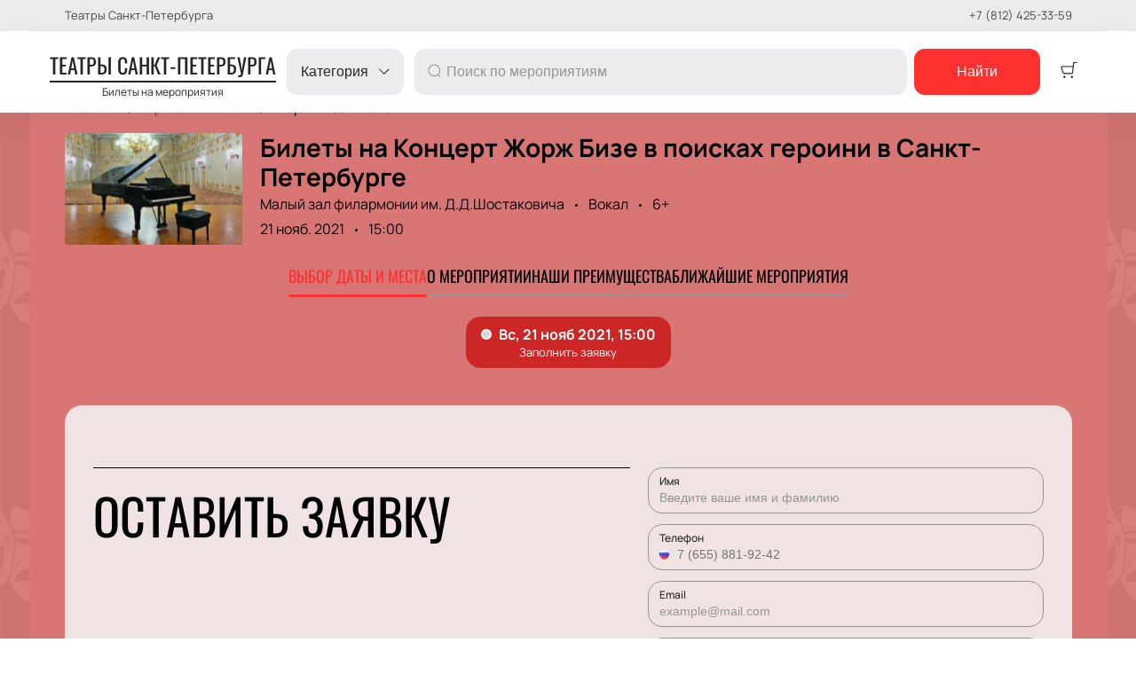

--- FILE ---
content_type: text/html; charset=utf-8
request_url: https://spb.theater/events/64364
body_size: 64609
content:
<!DOCTYPE html><html lang="ru"><head><meta charSet="utf-8"/><meta http-equiv="x-ua-compatible" content="ie=edge"/><meta name="viewport" content="width=device-width, initial-scale=1, shrink-to-fit=no"/><meta name="generator" content="Gatsby 5.11.0"/><meta name="viewport" content="width=device-width, initial-scale=1" data-gatsby-head="true"/><meta name="msapplication-TileColor" content="#ffffff" data-gatsby-head="true"/><meta name="msapplication-TileImage" content="/public/favicons/2054/ms-icon-144x144.png" data-gatsby-head="true"/><meta name="theme-color" content="#ffffff" data-gatsby-head="true"/><meta name="description" content="Билеты в Малый зал филармонии им. Д.Д.Шостаковича на Вокал «Жорж Бизе в поисках героини». Приходите в театр Санкт-Петербурга! Бронирование и продажа билетов онлайн и по телефону +7 (812) 425-33-59." data-gatsby-head="true"/><meta name="keywords" content="Жорж Бизе в поисках героини, Малый зал филармонии им. Д.Д.Шостаковича, билет, купить, онлайн, Санкт-Петербург" data-gatsby-head="true"/><meta property="og:title" content="Билеты на Концерт Жорж Бизе в поисках героини — купить билеты в Малый зал филармонии им. Д.Д.Шостаковича" data-gatsby-head="true"/><meta property="og:description" content="Билеты в Малый зал филармонии им. Д.Д.Шостаковича на Вокал «Жорж Бизе в поисках героини». Приходите в театр Санкт-Петербурга! Бронирование и продажа билетов онлайн и по телефону +7 (812) 425-33-59." data-gatsby-head="true"/><meta property="og:url" content="/events/64364" data-gatsby-head="true"/><meta property="og:image" content="https://cdn.pbilet.com/origin/488a443d-5047-4f82-84f9-693db1bd7dc4.jpeg" data-gatsby-head="true"/><meta property="og:locale" content="ru_RU" data-gatsby-head="true"/><meta property="og:site_name" content="Театры Санкт-Петербурга" data-gatsby-head="true"/><meta property="og:type" content="product" data-gatsby-head="true"/><style data-href="https://spb.theater/assets/v1/component---apps-client-src-templates-events-[id]-tsx.css?ver=c6c6504f4012ab690bc4" data-identity="gatsby-global-css">.ScrollTop-module--button--f185b{background:#fff;border:none;border-radius:50%;bottom:-100%;box-shadow:0 5px 20px rgba(0,0,0,.15);color:#000;cursor:pointer;display:block;font-size:14px;height:40px;position:fixed;right:25px;transition:bottom .5s ease;width:40px;z-index:99}@media screen and (min-width:992px){.ScrollTop-module--button--f185b{font-size:18px;height:65px;width:65px}}.ScrollTop-module--button--f185b svg{stroke:currentColor;flex-shrink:0;height:1em;position:relative;top:.125em;transform:rotate(90deg);width:1em}.ScrollTop-module--isVisible--15d21{bottom:25px}.ScrollTop-module--hasTickets--b705d{bottom:120px}.Layout-module--wrapper--868ca{background-color:var(--ui_config_bg_color);color:#000;display:flex;flex-direction:column;flex-shrink:0;height:100%;margin:0;min-height:100vh;padding:0;position:relative}.Layout-module--wrapperBlack--8b098{color:#fff}.Layout-module--withPattern--9f3ef:after{background-image:var(--ui_config_bg_pattern);background-repeat:repeat;content:"";display:block;height:100%;left:0;opacity:var(--ui_config_bg_opacity);pointer-events:none;position:absolute;top:0;width:100%}.Layout-module--content--f9b2e{display:flex;flex-direction:column;flex-grow:1;position:relative;z-index:1}.Section-module--container--2b517{padding-bottom:64px}.Section-module--container--2b517 img:not([class]){height:auto;max-width:100%}@media screen and (min-width:992px){.Section-module--container--2b517{padding-bottom:92px}}.Section-module--container--2b517:last-child{padding-bottom:0}.Section-module--title--77ab5{font-size:24px;font-weight:700;line-height:1;margin:0 0 32px}@media screen and (min-width:992px){.Section-module--title--77ab5{font-size:48px;margin-bottom:55px}}.Section-module--title_center--00a54{text-align:center}.Section-module--title_left--62809{text-align:left}.Section-module--rtl--d00e7.Section-module--theme_left--25282{text-align:right}.Image-module--container--bafd5{display:block}.Image-module--container--bafd5 img{object-fit:cover}img.Image-module--placeholder--26f43{background-color:#f5f5f5;object-fit:contain}.Image-module--span--d12fb{background:none;border:0;height:100%;left:0;margin:0;opacity:1;overflow:hidden;top:0;width:100%}.Image-module--img--ec1e2,.Image-module--span--d12fb{box-sizing:border-box;display:block;inset:0;padding:0;position:absolute}.Image-module--img--ec1e2{border:none;height:0;margin:auto;max-height:100%;max-width:100%;min-height:100%;min-width:100%;width:0}div.HeroEvent-module--container--b2981{background-color:var(--ui_config_bg_color);color:#000;padding-bottom:0;padding-top:16px}@media screen and (min-width:992px){div.HeroEvent-module--container--b2981{padding-bottom:0;padding-top:24px}}div.HeroEvent-module--contentWhite--131b0{color:#fff}.HeroEvent-module--header--de347{margin-bottom:16px;position:relative}.HeroEvent-module--content--677a4{color:inherit;display:flex;position:relative}.HeroEvent-module--poster--dc76c{border-radius:4px;flex-shrink:0;margin:0 8px 0 0;overflow:hidden;position:relative;width:120px}@media screen and (min-width:425px){.HeroEvent-module--poster--dc76c{width:80px}}@media screen and (min-width:768px){.HeroEvent-module--poster--dc76c{margin:0 12px 0 0;width:150px}}@media screen and (min-width:992px){.HeroEvent-module--poster--dc76c{margin:0 20px 0 0;width:200px}}.HeroEvent-module--info--a3303{color:inherit;font-family:Manrope;font-size:12px;font-style:normal;font-weight:400;line-height:130%}@media screen and (min-width:768px){.HeroEvent-module--info--a3303{max-width:calc(100% - 150px)}}@media screen and (min-width:992px){.HeroEvent-module--info--a3303{font-size:16px;max-width:calc(100% - 200px)}}.HeroEvent-module--title--039a0{font-size:16px;font-style:normal;font-weight:700;line-height:120%;margin:0 0 4px;padding:0}@media screen and (min-width:768px){.HeroEvent-module--title--039a0{max-width:100%}}@media screen and (min-width:992px){.HeroEvent-module--title--039a0{font-size:28px}}.HeroEvent-module--eventInfo--52bb2{margin-bottom:2px}.HeroEvent-module--eventInfo--52bb2>:not(:last-child){position:relative}.HeroEvent-module--eventInfo--52bb2>:not(:last-child):after{background-color:currentColor;border:none;border-radius:50%;content:"";display:inline-block;height:3px;margin:0 8px;vertical-align:middle;width:3px}@media screen and (min-width:992px){.HeroEvent-module--eventInfo--52bb2{margin-bottom:8px}.HeroEvent-module--eventInfo--52bb2>:not(:last-child):after{margin:0 12px}}.HeroEvent-module--placeLink--fd8bc{color:inherit;text-decoration:none}.HeroEvent-module--placeLink--fd8bc:hover{color:inherit}div.HeroEvent-module--breadcrumbs--b6f08{font-size:12px;margin-bottom:0;padding:0}@media screen and (min-width:768px){div.HeroEvent-module--breadcrumbs--b6f08{font-size:16px}}div.HeroEvent-module--breadcrumbs--b6f08 li:not(:last-child) a{opacity:.6}div.HeroEvent-module--breadcrumbs--b6f08 a,div.HeroEvent-module--breadcrumbs--b6f08 a:focus,div.HeroEvent-module--breadcrumbs--b6f08 a:hover{color:inherit!important}.HeroEvent-module--rtl--f4571 .HeroEvent-module--poster--dc76c{margin:0 0 0 8px}@media screen and (min-width:768px){.HeroEvent-module--rtl--f4571 .HeroEvent-module--poster--dc76c{margin:0 0 0 12px}}@media screen and (min-width:992px){.HeroEvent-module--rtl--f4571 .HeroEvent-module--poster--dc76c{margin:0 0 0 20px}}.Breadcrumbs-module--container--1b946{font-size:14px;margin-bottom:24px;padding:8px 0}@media screen and (min-width:768px){.Breadcrumbs-module--container--1b946{padding:12px 0}}.Breadcrumbs-module--list--602b6{display:inline-flex;flex-wrap:wrap;list-style:none;margin:0;padding:0}.Breadcrumbs-module--item--30bf2{display:inline;position:relative}.Breadcrumbs-module--item--30bf2:not(:last-child) a,.Breadcrumbs-module--item--30bf2:not(:last-child) a:focus,.Breadcrumbs-module--item--30bf2:not(:last-child) a:hover{color:var(--ui_config_primary_color)}.Breadcrumbs-module--item--30bf2:last-child a{color:inherit;pointer-events:none}.Breadcrumbs-module--item--30bf2:last-child a svg{display:none}.Breadcrumbs-module--item--30bf2:last-child a:active,.Breadcrumbs-module--item--30bf2:last-child a:focus,.Breadcrumbs-module--item--30bf2:last-child a:hover{color:inherit}.Breadcrumbs-module--link--c161a{color:inherit;text-decoration:none;transition:.2s ease-in-out}.Breadcrumbs-module--icon--87776{margin:0 10px;vertical-align:middle}.Breadcrumbs-module--icon--87776 svg{stroke:currentColor}.Breadcrumbs-module--rtl--2153c .Breadcrumbs-module--icon--87776 svg{transform:rotate(180deg)}.ContentContainer-module--container--32443{margin:0 auto;max-width:100%;padding:0 16px;width:100%}@media screen and (min-width:992px){.ContentContainer-module--container--32443{max-width:992px;padding:0 40px}}@media screen and (min-width:1215px){.ContentContainer-module--container--32443{max-width:1215px}}@media screen and (min-width:1375px){.ContentContainer-module--container--32443{max-width:1375px;padding:0 80px}}.Advantages-module--whyChooseUsTitle--7511c{font-size:48px;font-weight:700;line-height:48px;margin-top:76px}@media(max-width:1215px){.Advantages-module--whyChooseUsTitle--7511c{font-size:40px}}@media(max-width:992px){.Advantages-module--whyChooseUsTitle--7511c{font-size:48px;margin-top:0}}@media(max-width:768px){.Advantages-module--whyChooseUsTitle--7511c{font-size:24px;line-height:24px;margin-top:0}}.Advantages-module--whyChooseUsDescription--b215c{font-size:20px;margin-top:16px}@media(max-width:768px){.Advantages-module--whyChooseUsDescription--b215c{font-size:16px}}.Advantages-module--whyChooseUsButton--ec68e.Advantages-module--whyChooseUsButton--ec68e{border-radius:10px;margin-top:16px}@media(max-width:768px){.Advantages-module--whyChooseUsButton--ec68e.Advantages-module--whyChooseUsButton--ec68e{margin-top:24px;width:100%}}.Advantages-module--whyChooseUsButton--ec68e.Advantages-module--tablet--e76d9{display:block}@media(max-width:768px){.Advantages-module--whyChooseUsButton--ec68e.Advantages-module--tablet--e76d9{display:none}}@media(min-width:992px){.Advantages-module--whyChooseUsButton--ec68e.Advantages-module--tablet--e76d9{display:none}}.Advantages-module--whyChooseUsButton--ec68e.Advantages-module--mobile--3530a{display:block}@media(min-width:768px){.Advantages-module--whyChooseUsButton--ec68e.Advantages-module--mobile--3530a{display:none}}.Advantages-module--grid--4b076{display:grid;gap:40px;grid-template-columns:repeat(2,1fr)}@media(max-width:992px){.Advantages-module--grid--4b076{display:none}}.Advantages-module--blockContainer--30ae9{box-shadow:0 20px 50px 0 rgba(18,17,39,.08);padding:32px 24px}@media(max-width:768px){.Advantages-module--blockContainer--30ae9{padding:24px 16px}}.Advantages-module--icon--54f74 svg{height:80px;width:80px}.Advantages-module--icon--54f74 svg path{fill:var(--ui_config_primary_color)}.Advantages-module--title--96b89{font-size:24px;font-weight:700;margin-top:32px}@media(max-width:768px){.Advantages-module--title--96b89{font-size:20px}}.Advantages-module--description--5a55d{font-size:20px;margin-top:16px}@media(max-width:768px){.Advantages-module--description--5a55d{font-size:16px}}@media(min-width:992px){.Advantages-module--slider--30ba0{display:none}}.Advantages-module--swiper--2f145{margin-top:44px;overflow:visible}.Advantages-module--swiper--2f145 .swiper-wrapper{align-items:stretch;display:flex}.Advantages-module--swiper--2f145 .swiper-slide{display:flex;height:auto}@media(max-width:768px){.Advantages-module--swiper--2f145{margin-top:24px}}@font-face{font-family:swiper-icons;font-style:normal;font-weight:400;src:url("data:application/font-woff;charset=utf-8;base64, [base64]//wADZ2x5ZgAAAywAAADMAAAD2MHtryVoZWFkAAABbAAAADAAAAA2E2+eoWhoZWEAAAGcAAAAHwAAACQC9gDzaG10eAAAAigAAAAZAAAArgJkABFsb2NhAAAC0AAAAFoAAABaFQAUGG1heHAAAAG8AAAAHwAAACAAcABAbmFtZQAAA/gAAAE5AAACXvFdBwlwb3N0AAAFNAAAAGIAAACE5s74hXjaY2BkYGAAYpf5Hu/j+W2+MnAzMYDAzaX6QjD6/4//Bxj5GA8AuRwMYGkAPywL13jaY2BkYGA88P8Agx4j+/8fQDYfA1AEBWgDAIB2BOoAeNpjYGRgYNBh4GdgYgABEMnIABJzYNADCQAACWgAsQB42mNgYfzCOIGBlYGB0YcxjYGBwR1Kf2WQZGhhYGBiYGVmgAFGBiQQkOaawtDAoMBQxXjg/wEGPcYDDA4wNUA2CCgwsAAAO4EL6gAAeNpj2M0gyAACqxgGNWBkZ2D4/wMA+xkDdgAAAHjaY2BgYGaAYBkGRgYQiAHyGMF8FgYHIM3DwMHABGQrMOgyWDLEM1T9/w8UBfEMgLzE////P/5//f/V/xv+r4eaAAeMbAxwIUYmIMHEgKYAYjUcsDAwsLKxc3BycfPw8jEQA/[base64]/uznmfPFBNODM2K7MTQ45YEAZqGP81AmGGcF3iPqOop0r1SPTaTbVkfUe4HXj97wYE+yNwWYxwWu4v1ugWHgo3S1XdZEVqWM7ET0cfnLGxWfkgR42o2PvWrDMBSFj/IHLaF0zKjRgdiVMwScNRAoWUoH78Y2icB/yIY09An6AH2Bdu/UB+yxopYshQiEvnvu0dURgDt8QeC8PDw7Fpji3fEA4z/PEJ6YOB5hKh4dj3EvXhxPqH/SKUY3rJ7srZ4FZnh1PMAtPhwP6fl2PMJMPDgeQ4rY8YT6Gzao0eAEA409DuggmTnFnOcSCiEiLMgxCiTI6Cq5DZUd3Qmp10vO0LaLTd2cjN4fOumlc7lUYbSQcZFkutRG7g6JKZKy0RmdLY680CDnEJ+UMkpFFe1RN7nxdVpXrC4aTtnaurOnYercZg2YVmLN/d/gczfEimrE/fs/bOuq29Zmn8tloORaXgZgGa78yO9/cnXm2BpaGvq25Dv9S4E9+5SIc9PqupJKhYFSSl47+Qcr1mYNAAAAeNptw0cKwkAAAMDZJA8Q7OUJvkLsPfZ6zFVERPy8qHh2YER+3i/BP83vIBLLySsoKimrqKqpa2hp6+jq6RsYGhmbmJqZSy0sraxtbO3sHRydnEMU4uR6yx7JJXveP7WrDycAAAAAAAH//wACeNpjYGRgYOABYhkgZgJCZgZNBkYGLQZtIJsFLMYAAAw3ALgAeNolizEKgDAQBCchRbC2sFER0YD6qVQiBCv/H9ezGI6Z5XBAw8CBK/m5iQQVauVbXLnOrMZv2oLdKFa8Pjuru2hJzGabmOSLzNMzvutpB3N42mNgZGBg4GKQYzBhYMxJLMlj4GBgAYow/P/PAJJhLM6sSoWKfWCAAwDAjgbRAAB42mNgYGBkAIIbCZo5IPrmUn0hGA0AO8EFTQAA")}:root{--swiper-theme-color:#007aff}.swiper,swiper-container{display:block;list-style:none;margin-left:auto;margin-right:auto;overflow:hidden;padding:0;position:relative;z-index:1}.swiper-vertical>.swiper-wrapper{flex-direction:column}.swiper-wrapper{box-sizing:initial;display:flex;height:100%;position:relative;transition-property:transform;transition-timing-function:var(--swiper-wrapper-transition-timing-function,initial);width:100%;z-index:1}.swiper-android .swiper-slide,.swiper-wrapper{transform:translateZ(0)}.swiper-horizontal{touch-action:pan-y}.swiper-vertical{touch-action:pan-x}.swiper-slide,swiper-slide{display:block;flex-shrink:0;height:100%;position:relative;transition-property:transform;width:100%}.swiper-slide-invisible-blank{visibility:hidden}.swiper-autoheight,.swiper-autoheight .swiper-slide{height:auto}.swiper-autoheight .swiper-wrapper{align-items:flex-start;transition-property:transform,height}.swiper-backface-hidden .swiper-slide{-webkit-backface-visibility:hidden;backface-visibility:hidden;transform:translateZ(0)}.swiper-3d.swiper-css-mode .swiper-wrapper{perspective:1200px}.swiper-3d .swiper-wrapper{transform-style:preserve-3d}.swiper-3d{perspective:1200px}.swiper-3d .swiper-cube-shadow,.swiper-3d .swiper-slide,.swiper-3d .swiper-slide-shadow,.swiper-3d .swiper-slide-shadow-bottom,.swiper-3d .swiper-slide-shadow-left,.swiper-3d .swiper-slide-shadow-right,.swiper-3d .swiper-slide-shadow-top{transform-style:preserve-3d}.swiper-3d .swiper-slide-shadow,.swiper-3d .swiper-slide-shadow-bottom,.swiper-3d .swiper-slide-shadow-left,.swiper-3d .swiper-slide-shadow-right,.swiper-3d .swiper-slide-shadow-top{height:100%;left:0;pointer-events:none;position:absolute;top:0;width:100%;z-index:10}.swiper-3d .swiper-slide-shadow{background:rgba(0,0,0,.15)}.swiper-3d .swiper-slide-shadow-left{background-image:linear-gradient(270deg,rgba(0,0,0,.5),transparent)}.swiper-3d .swiper-slide-shadow-right{background-image:linear-gradient(90deg,rgba(0,0,0,.5),transparent)}.swiper-3d .swiper-slide-shadow-top{background-image:linear-gradient(0deg,rgba(0,0,0,.5),transparent)}.swiper-3d .swiper-slide-shadow-bottom{background-image:linear-gradient(180deg,rgba(0,0,0,.5),transparent)}.swiper-css-mode>.swiper-wrapper{-ms-overflow-style:none;overflow:auto;scrollbar-width:none}.swiper-css-mode>.swiper-wrapper::-webkit-scrollbar{display:none}.swiper-css-mode>.swiper-wrapper>.swiper-slide{scroll-snap-align:start start}.swiper-horizontal.swiper-css-mode>.swiper-wrapper{-webkit-scroll-snap-type:x mandatory;scroll-snap-type:x mandatory}.swiper-vertical.swiper-css-mode>.swiper-wrapper{-webkit-scroll-snap-type:y mandatory;scroll-snap-type:y mandatory}.swiper-css-mode.swiper-free-mode>.swiper-wrapper{-webkit-scroll-snap-type:none;scroll-snap-type:none}.swiper-css-mode.swiper-free-mode>.swiper-wrapper>.swiper-slide{scroll-snap-align:none}.swiper-centered>.swiper-wrapper:before{content:"";flex-shrink:0;order:9999}.swiper-centered>.swiper-wrapper>.swiper-slide{scroll-snap-align:center center;scroll-snap-stop:always}.swiper-centered.swiper-horizontal>.swiper-wrapper>.swiper-slide:first-child{-webkit-margin-start:var(--swiper-centered-offset-before);margin-inline-start:var(--swiper-centered-offset-before)}.swiper-centered.swiper-horizontal>.swiper-wrapper:before{height:100%;min-height:1px;width:var(--swiper-centered-offset-after)}.swiper-centered.swiper-vertical>.swiper-wrapper>.swiper-slide:first-child{-webkit-margin-before:var(--swiper-centered-offset-before);margin-block-start:var(--swiper-centered-offset-before)}.swiper-centered.swiper-vertical>.swiper-wrapper:before{height:var(--swiper-centered-offset-after);min-width:1px;width:100%}.swiper-lazy-preloader{border:4px solid var(--swiper-preloader-color,var(--swiper-theme-color));border-radius:50%;border-top:4px solid transparent;box-sizing:border-box;height:42px;left:50%;margin-left:-21px;margin-top:-21px;position:absolute;top:50%;transform-origin:50%;width:42px;z-index:10}.swiper-watch-progress .swiper-slide-visible .swiper-lazy-preloader,.swiper:not(.swiper-watch-progress) .swiper-lazy-preloader,swiper-container:not(.swiper-watch-progress) .swiper-lazy-preloader{animation:swiper-preloader-spin 1s linear infinite}.swiper-lazy-preloader-white{--swiper-preloader-color:#fff}.swiper-lazy-preloader-black{--swiper-preloader-color:#000}@keyframes swiper-preloader-spin{0%{transform:rotate(0deg)}to{transform:rotate(1turn)}}.Spinner-module--spinner--c798a{animation:Spinner-module--spin--90fbe 2s linear infinite;border-bottom-color:transparent!important;border-radius:50%;display:block;margin:0 auto}@keyframes Spinner-module--spin--90fbe{0%{transform:rotate(0)}to{transform:rotate(1turn)}}.Button-module--button--eeea7{border-radius:var(--ui_config_twisting);display:inline-block;font-family:inherit;font-size:16px;font-weight:700;line-height:1;outline:none;text-align:center;text-decoration:none;transition:.2s ease-in-out}.Button-module--button--eeea7:not(:disabled){cursor:pointer}.Button-module--button--eeea7:disabled{cursor:default;opacity:.5}.Button-module--text--f89b9{background:transparent;border:none;color:#bf8c50;cursor:pointer;font-family:Manrope;font-size:14px;font-weight:600;line-height:18px;margin:0;padding:0}@media screen and (min-width:992px){.Button-module--text--f89b9{font-size:16px;line-height:20px}}.Button-module--text--f89b9:hover{color:rgba(191,140,80,.6)}.Button-module--icon--42c5d{align-items:center;background:var(--ui_config_primary_color);border:1px solid var(--ui_config_primary_color);color:var(--contrast_color);display:inline-flex;height:48px;justify-content:center;padding:0;width:48px}.Button-module--icon--42c5d svg{fill:currentColor}.Button-module--icon--42c5d:focus,.Button-module--icon--42c5d:hover{background:var(--ui_config_primary_color_hover)}.Button-module--secondary--d43b9{background-color:transparent;border:1px solid #959595;color:#252525;font-weight:400;padding:16px 30px}.Button-module--secondary--d43b9:focus,.Button-module--secondary--d43b9:hover{border-color:#eaecee}.Button-module--secondary--d43b9:active{background-color:#eaecee;border-color:#eaecee}.Button-module--secondary--d43b9.Button-module--disabled--f49a9,.Button-module--secondary--d43b9:disabled{border-color:#eaecee;color:#959595}.Button-module--hollow--a3db4{background:transparent;border:1px solid var(--ui_config_primary_color);color:var(--ui_config_container_text_color);padding:15px 30px}.Button-module--hollow--a3db4:focus:not(:disabled),.Button-module--hollow--a3db4:hover:not(:disabled){background:var(--ui_config_primary_color);color:var(--contrast_color)}.Button-module--primary--b38c1{background:var(--ui_config_primary_color);border:1px var(--ui_config_primary_color);color:#fff;padding:15px 30px}.Button-module--primary--b38c1:focus,.Button-module--primary--b38c1:hover{background:var(--ui_config_primary_color_hover)}.Button-module--primary_2--bfc5b{background:var(--ui_config_primary_color);border:1px solid var(--ui_config_primary_color);color:#fff;font-size:16px;font-weight:400;line-height:20px;padding:16px 30px}.Button-module--primary_2--bfc5b:focus,.Button-module--primary_2--bfc5b:hover{background:var(--ui_config_primary_color_hover)}.Button-module--primary_2--bfc5b:active{background:transparent;color:inherit}.Button-module--primary_2--bfc5b.Button-module--disabled--f49a9,.Button-module--primary_2--bfc5b:disabled{background:#eaecee;border-color:#eaecee;color:#959595}.Button-module--fluid--ba067{display:block;padding:15px 8px;width:100%}.Button-module--fluid--ba067.Button-module--icon--42c5d{padding:0}.Button-module--sm--e2655{font-size:12px;font-weight:400}.Button-module--sm--e2655.Button-module--hollow--a3db4{padding:8px}.Button-module--lg--5d8cd{font-weight:400;padding:16px 48px}.Button-module--disabled--f49a9{cursor:not-allowed;pointer-events:none}.Grid-module--grid--2b281{display:flex;flex-wrap:wrap;margin:0 -16px}.Grid-module--gridItem--5ba28{box-sizing:border-box;display:flex;flex-direction:column;padding:0 16px 16px}@media screen and (max-width:992px){.Grid-module--gridItem--5ba28{width:50%!important}}@media screen and (max-width:768px){.Grid-module--gridItem--5ba28{width:100%!important}}@media screen and (max-width:1215px){.Grid-module--col_4--87cbf .Grid-module--gridItem--5ba28{width:33.3333333333%}.Grid-module--col_5--e9d74 .Grid-module--gridItem--5ba28{width:25%}}.Grid-module--withoutPaddings--d798f{margin:0}.Grid-module--withoutPaddings--d798f .Grid-module--gridItem--5ba28{padding:0}@media screen and (max-width:768px){.Grid-module--mobileCarousel--5a805{flex-wrap:nowrap;overflow:hidden;overflow-x:auto}.Grid-module--mobileCarousel--5a805>div{flex-shrink:0;width:300px!important}}.PlacePreview-1-module--container--2bf82{color:inherit;display:block;flex-grow:1;padding-bottom:16px;position:relative;text-decoration:none}.PlacePreview-1-module--container--2bf82:focus h3,.PlacePreview-1-module--container--2bf82:hover h3{color:var(--ui_config_primary_color)}.PlacePreview-1-module--preview--92838{background-position:50%;background-repeat:no-repeat;background-size:cover;border-radius:var(--ui_config_twisting);height:265px;margin-bottom:16px;overflow:hidden;position:relative}.PlacePreview-1-module--title--d28d3{font-size:20px;font-weight:700;line-height:1.2;margin:0 0 12px;transition:.2s ease}@media screen and (min-width:992px){.PlacePreview-1-module--title--d28d3{font-size:24px}}.PlacePreview-1-module--address--3c594{font-size:14px;line-height:18px}.EventPreviewContainer-module--empty--c1107{font-size:24px;font-weight:400;text-align:center;width:100%}@media screen and (min-width:1215px){.EventPreviewContainer-module--customGrid--1f92e{margin:0 -40px}.EventPreviewContainer-module--customGrid--1f92e>div{padding:0 40px 40px}}@media screen and (min-width:992px)and (max-width:1375px){.EventPreviewContainer-module--customBreakpoint--5c3bb>div{width:50%!important}}.EventPreviewContainer-module--placeholder--88b19{background-color:#f5f5f5;height:450px;width:100%}.Gallery-2-module--container--2fb26{display:flex;flex-wrap:wrap;margin:0 -8px}.Gallery-2-module--container--2fb26 .react_lightgallery_item{height:30vh;max-height:300px;padding:4px;width:50%}.Gallery-2-module--container--2fb26 .react_lightgallery_item:last-child,.Gallery-2-module--container--2fb26 .react_lightgallery_item:nth-child(odd){flex-grow:1}@media screen and (min-width:992px){.Gallery-2-module--container--2fb26 .react_lightgallery_item{padding:8px;width:26%}}.Gallery-2-module--item--7aff3{border-radius:var(--ui_config_twisting);cursor:pointer;height:100%;overflow:hidden;position:relative;transform:translateY(0);width:100%}.Gallery-2-module--item--7aff3:after{background-color:#000;content:"";height:100%;left:0;opacity:0;position:absolute;top:0;transition:.2s ease-in-out;width:100%}.Gallery-2-module--item--7aff3:focus:after,.Gallery-2-module--item--7aff3:hover:after{opacity:.5}@font-face{font-display:block;font-family:lg;font-style:normal;font-weight:400;src:url([data-uri]) format("woff2"),url([data-uri]) format("truetype"),url([data-uri]) format("woff"),url(https://spb.theater/assets/v1/static/lg-09cd8e9be7081f2166444cce393fe968.svg#lg) format("svg")}.lg-icon{speak:never;-webkit-font-smoothing:antialiased;-moz-osx-font-smoothing:grayscale;font-family:lg!important;font-style:normal;font-variant:normal;font-weight:400;line-height:1;text-transform:none}.lg-container{font-family:system-ui,-apple-system,Segoe UI,Roboto,Helvetica Neue,Arial,Noto Sans,Liberation Sans,sans-serif,Apple Color Emoji,Segoe UI Emoji,Segoe UI Symbol,Noto Color Emoji}.lg-next,.lg-prev{background-color:rgba(0,0,0,.45);border:none;border-radius:2px;color:#999;cursor:pointer;display:block;font-size:22px;margin-top:-10px;outline:none;padding:8px 10px 9px;position:absolute;top:50%;z-index:1084}.lg-next.disabled,.lg-prev.disabled{cursor:default;opacity:0!important}.lg-next:hover:not(.disabled),.lg-prev:hover:not(.disabled){color:#fff}.lg-single-item
.lg-prev,.lg-single-item .lg-next{display:none}.lg-next{right:20px}.lg-next:before{content:"\e095"}.lg-prev{left:20px}.lg-prev:after{content:"\e094"}@keyframes lg-right-end{0%{left:0}50%{left:-30px}to{left:0}}@keyframes lg-left-end{0%{left:0}50%{left:30px}to{left:0}}.lg-outer.lg-right-end .lg-object{animation:lg-right-end .3s;position:relative}.lg-outer.lg-left-end .lg-object{animation:lg-left-end .3s;position:relative}.lg-toolbar{left:0;position:absolute;top:0;width:100%;z-index:1082}.lg-media-overlap .lg-toolbar{background-image:linear-gradient(0deg,transparent,rgba(0,0,0,.4))}.lg-toolbar .lg-icon{background:none;border:none;box-shadow:none;color:#999;cursor:pointer;float:right;font-size:24px;height:47px;line-height:27px;outline:medium none;padding:10px 0;text-align:center;text-decoration:none!important;transition:color .2s linear;width:50px;will-change:color}.lg-toolbar .lg-icon.lg-icon-18{font-size:18px}.lg-toolbar .lg-icon:hover{color:#fff}.lg-toolbar .lg-close:after{content:"\e070"}.lg-toolbar .lg-maximize{font-size:22px}.lg-toolbar .lg-maximize:after{content:"\e90a"}.lg-toolbar .lg-download:after{content:"\e0f2"}.lg-sub-html{color:#eee;font-size:16px;opacity:0;padding:10px 40px;text-align:center;transition:opacity .2s ease-out 0s;z-index:1080}.lg-sub-html h4{font-size:13px;font-weight:700;margin:0}.lg-sub-html p{font-size:12px;margin:5px 0 0}.lg-sub-html a{color:inherit}.lg-sub-html a:hover{text-decoration:underline}.lg-media-overlap .lg-sub-html{background-image:linear-gradient(180deg,transparent,rgba(0,0,0,.6))}.lg-item .lg-sub-html{bottom:0;left:0;position:absolute;right:0}.lg-error-msg{color:#999;font-size:14px}.lg-counter{color:#999;display:inline-block;font-size:16px;height:47px;padding-left:20px;padding-top:12px;vertical-align:middle}.lg-closing .lg-next,.lg-closing .lg-prev,.lg-closing .lg-sub-html,.lg-closing .lg-toolbar{opacity:0;transition:transform .08 cubic-bezier(0,0,.25,1) 0s,opacity .08 cubic-bezier(0,0,.25,1) 0s,color .08 linear}body:not(.lg-from-hash) .lg-outer.lg-start-zoom .lg-item:not(.lg-zoomable) .lg-img-wrap,body:not(.lg-from-hash) .lg-outer.lg-start-zoom .lg-item:not(.lg-zoomable) .lg-video-cont{opacity:0;transform:scale3d(.5,.5,.5);transition:transform .25s cubic-bezier(0,0,.25,1) 0s,opacity .25s cubic-bezier(0,0,.25,1)!important;will-change:transform,opacity}body:not(.lg-from-hash) .lg-outer.lg-start-zoom .lg-item:not(.lg-zoomable).lg-complete .lg-img-wrap,body:not(.lg-from-hash) .lg-outer.lg-start-zoom .lg-item:not(.lg-zoomable).lg-complete .lg-video-cont{opacity:1;transform:scaleX(1)}.lg-icon:focus-visible{border-radius:3px;color:#fff;outline:1px dashed hsla(0,0%,100%,.6)}.lg-toolbar .lg-icon:focus-visible{border-radius:8px;outline-offset:-5px}.lg-group:after{clear:both;content:"";display:table}.lg-container{outline:none}.lg-on{scroll-behavior:unset}.lg-overlay-open{overflow:hidden}.lg-hide-sub-html .lg-sub-html,.lg-next,.lg-pager-outer,.lg-prev,.lg-toolbar{opacity:0;transition:transform .25s cubic-bezier(0,0,.25,1) 0s,opacity .25s cubic-bezier(0,0,.25,1) 0s;will-change:transform,opacity}.lg-show-in .lg-next,.lg-show-in .lg-pager-outer,.lg-show-in .lg-prev,.lg-show-in .lg-toolbar,.lg-show-in.lg-hide-sub-html .lg-sub-html{opacity:1}.lg-show-in .lg-hide-items .lg-prev{opacity:0;transform:translate3d(-10px,0,0)}.lg-show-in .lg-hide-items .lg-next{opacity:0;transform:translate3d(10px,0,0)}.lg-show-in .lg-hide-items .lg-toolbar{opacity:0;transform:translate3d(0,-10px,0)}.lg-show-in .lg-hide-items.lg-hide-sub-html .lg-sub-html{opacity:0;transform:translate3d(0,20px,0)}.lg-outer{height:100%;left:0;opacity:.001;outline:none;overflow:hidden;position:fixed;text-align:left;top:0;transition:opacity .15s ease 0s;width:100%;will-change:auto;z-index:1050}.lg-outer *{box-sizing:border-box}.lg-outer.lg-visible,.lg-outer.lg-zoom-from-image{opacity:1}.lg-outer.lg-css3 .lg-item:not(.lg-start-end-progress).lg-current,.lg-outer.lg-css3 .lg-item:not(.lg-start-end-progress).lg-next-slide,.lg-outer.lg-css3 .lg-item:not(.lg-start-end-progress).lg-prev-slide{transition-duration:inherit!important;transition-timing-function:inherit!important}.lg-outer.lg-css3.lg-dragging .lg-item.lg-current,.lg-outer.lg-css3.lg-dragging .lg-item.lg-next-slide,.lg-outer.lg-css3.lg-dragging .lg-item.lg-prev-slide{opacity:1;transition-duration:0s!important}.lg-outer.lg-grab img.lg-object{cursor:-o-grab;cursor:-ms-grab;cursor:grab}.lg-outer.lg-grabbing img.lg-object{cursor:move;cursor:-o-grabbing;cursor:-ms-grabbing;cursor:grabbing}.lg-outer .lg-content{bottom:0;left:0;position:absolute;right:0;top:0}.lg-outer .lg-inner{bottom:0;left:0;position:absolute;top:0;transition:opacity 0s;white-space:nowrap;width:100%}.lg-outer .lg-item{display:none!important}.lg-outer .lg-item:not(.lg-start-end-progress){background:url([data-uri]) no-repeat scroll 50% transparent}.lg-outer.lg-css .lg-current,.lg-outer.lg-css3 .lg-current,.lg-outer.lg-css3 .lg-next-slide,.lg-outer.lg-css3 .lg-prev-slide{display:inline-block!important}.lg-outer .lg-img-wrap,.lg-outer .lg-item{display:inline-block;height:100%;position:absolute;text-align:center;width:100%}.lg-outer .lg-img-wrap:before,.lg-outer .lg-item:before{content:"";display:inline-block;height:100%;vertical-align:middle}.lg-outer .lg-img-wrap{bottom:0;font-size:0;left:0;position:absolute;right:0;top:0;white-space:nowrap}.lg-outer .lg-item.lg-complete{background-image:none}.lg-outer .lg-item.lg-current{z-index:1060}.lg-outer .lg-object{display:inline-block;height:auto;max-height:100%;max-width:100%;position:relative;vertical-align:middle;width:auto}.lg-outer .lg-empty-html .lg-sub-html,.lg-outer .lg-empty-html.lg-sub-html{display:none}.lg-outer.lg-hide-download .lg-download{opacity:.75;pointer-events:none}.lg-outer .lg-first-slide .lg-dummy-img{left:50%;position:absolute;top:50%}.lg-outer.lg-components-open:not(.lg-zoomed) .lg-components{opacity:1;transform:translateZ(0)}.lg-outer.lg-components-open:not(.lg-zoomed) .lg-sub-html{opacity:1;transition:opacity .2s ease-out .15s}.lg-backdrop{background-color:#000;bottom:0;left:0;opacity:0;position:fixed;right:0;top:0;transition:opacity 333ms ease-in 0s;will-change:auto;z-index:1040}.lg-backdrop.in{opacity:1}.lg-css3.lg-no-trans .lg-current,.lg-css3.lg-no-trans .lg-next-slide,.lg-css3.lg-no-trans .lg-prev-slide{transition:none 0s ease 0s!important}.lg-css3.lg-use-css3 .lg-item{-webkit-backface-visibility:hidden;backface-visibility:hidden}.lg-css3.lg-fade .lg-item{opacity:0}.lg-css3.lg-fade .lg-item.lg-current{opacity:1}.lg-css3.lg-fade .lg-item.lg-current,.lg-css3.lg-fade .lg-item.lg-next-slide,.lg-css3.lg-fade .lg-item.lg-prev-slide{transition:opacity .1s ease 0s}.lg-css3.lg-use-css3 .lg-item.lg-start-progress{transition:transform 1s cubic-bezier(.175,.885,.32,1.275) 0s}.lg-css3.lg-use-css3 .lg-item.lg-start-end-progress{transition:transform 1s cubic-bezier(0,0,.25,1) 0s}.lg-css3.lg-slide.lg-use-css3 .lg-item{opacity:0}.lg-css3.lg-slide.lg-use-css3 .lg-item.lg-prev-slide{transform:translate3d(-100%,0,0)}.lg-css3.lg-slide.lg-use-css3 .lg-item.lg-next-slide{transform:translate3d(100%,0,0)}.lg-css3.lg-slide.lg-use-css3 .lg-item.lg-current{opacity:1;transform:translateZ(0)}.lg-css3.lg-slide.lg-use-css3 .lg-item.lg-current,.lg-css3.lg-slide.lg-use-css3 .lg-item.lg-next-slide,.lg-css3.lg-slide.lg-use-css3 .lg-item.lg-prev-slide{transition:transform 1s cubic-bezier(0,0,.25,1) 0s,opacity .1s ease 0s}.lg-container{display:none}.lg-container.lg-show{display:block}.lg-container.lg-dragging-vertical .lg-backdrop{transition-duration:0s!important}.lg-container.lg-dragging-vertical .lg-css3 .lg-item.lg-current{opacity:1;transition-duration:0s!important}.lg-inline .lg-backdrop,.lg-inline .lg-outer{position:absolute}.lg-inline .lg-backdrop{z-index:1}.lg-inline .lg-outer{z-index:2}.lg-inline .lg-maximize:after{content:"\e909"}.lg-components{bottom:0;left:0;position:absolute;right:0;transform:translate3d(0,100%,0);transition:transform .35s ease-out 0s;will-change:transform;z-index:1080}div.EventsPageDetail-module--content--07604{background-color:var(--ui_config_bg_color);border-top-left-radius:0;border-top-right-radius:0;box-shadow:none;margin-top:0;padding-left:16px;padding-right:16px;padding-top:0;z-index:2}@media screen and (min-width:992px){div.EventsPageDetail-module--content--07604{padding:0 40px 40px}}@media screen and (min-width:1375px){div.EventsPageDetail-module--content--07604{padding:0 80px 80px}}.EventsPageDetail-module--container--1a9d9{background-color:var(--ui_config_bg_color)}.EventsPageDetail-module--innerContentContainer--70e43{background:var(--ui_config_container_color);border-radius:8px;color:var(--ui_config_container_text_color);max-width:100%;overflow:hidden;padding-bottom:16px;width:100%}.EventsPageDetail-module--innerContentContainer--70e43>:not(:first-child){padding-left:16px;padding-right:16px}@media screen and (min-width:768px){.EventsPageDetail-module--innerContentContainer--70e43{border-radius:8px;padding-bottom:64px}.EventsPageDetail-module--innerContentContainer--70e43>:not(:first-child){padding-left:64px;padding-right:64px}}@media screen and (min-width:992px){.EventsPageDetail-module--innerContentContainer--70e43{border-radius:20px;padding-bottom:84px}.EventsPageDetail-module--innerContentContainer--70e43>:not(:first-child){padding-left:84px;padding-right:84px}}.EventsPageDetail-module--widgetSection--2730c,.EventsPageDetail-module--widgetSectionWithPadding--e36e3{color:#000;padding-bottom:132px;position:relative}.EventsPageDetail-module--widgetSection--2730c:after,.EventsPageDetail-module--widgetSection--2730c:before,.EventsPageDetail-module--widgetSectionWithPadding--e36e3:after,.EventsPageDetail-module--widgetSectionWithPadding--e36e3:before{background:var(--ui_config_bg_color);border-radius:50%;bottom:46px;content:"";display:block;height:32px;position:absolute;width:32px}.EventsPageDetail-module--widgetSection--2730c:before,.EventsPageDetail-module--widgetSectionWithPadding--e36e3:before{left:-16px}.EventsPageDetail-module--widgetSection--2730c:after,.EventsPageDetail-module--widgetSectionWithPadding--e36e3:after{right:-16px}@media screen and (min-width:992px){.EventsPageDetail-module--widgetSection--2730c,.EventsPageDetail-module--widgetSectionWithPadding--e36e3{padding-bottom:166px}.EventsPageDetail-module--widgetSection--2730c:after,.EventsPageDetail-module--widgetSection--2730c:before,.EventsPageDetail-module--widgetSectionWithPadding--e36e3:after,.EventsPageDetail-module--widgetSectionWithPadding--e36e3:before{bottom:46px;height:48px;width:48px}.EventsPageDetail-module--widgetSection--2730c:before,.EventsPageDetail-module--widgetSectionWithPadding--e36e3:before{left:-24px}.EventsPageDetail-module--widgetSection--2730c:after,.EventsPageDetail-module--widgetSectionWithPadding--e36e3:after{right:-24px}}.EventsPageDetail-module--widgetSectionWithPadding--e36e3{padding-top:62px}@media screen and (min-width:992px){.EventsPageDetail-module--widgetSectionWithPadding--e36e3{margin-bottom:96px;padding-bottom:70px;padding-top:70px}.EventsPageDetail-module--widgetSectionWithPadding--e36e3:after,.EventsPageDetail-module--widgetSectionWithPadding--e36e3:before{bottom:46px;height:48px;width:48px}.EventsPageDetail-module--widgetSectionWithPadding--e36e3:before{left:-24px}.EventsPageDetail-module--widgetSectionWithPadding--e36e3:after{right:-24px}}.EventsPageDetail-module--dottedLine--2ffb0{bottom:42px;height:40px;left:0;position:absolute;width:100%}.EventsPageDetail-module--dottedLine--2ffb0 line{stroke:var(--ui_config_bg_color);stroke-width:12;stroke-dasharray:1,30;stroke-linecap:round}@media screen and (min-width:992px){.EventsPageDetail-module--dottedLine--2ffb0{stroke-dasharray:1,50;stroke-width:20;bottom:70px;height:20px}}.EventsPageDetail-module--restriction--59dee{display:inline-block}.EventsPageDetail-module--section--62ba8{padding-bottom:64px}@media screen and (min-width:992px){.EventsPageDetail-module--section--62ba8{padding-bottom:92px}}.EventsPageDetail-module--section--62ba8:last-child{padding-bottom:0}.EventsPageDetail-module--aboutText--0724f{font-weight:700;margin:0}.EventsPageDetail-module--isDark--0df8e .EventsPageDetail-module--category--12836{color:#000}.EventsPageDetail-module--isDark--0df8e .EventsPageDetail-module--category--12836>span:not(:last-child):after{background-color:#000}@media screen and (min-width:768px){.EventsPageDetail-module--withOffset--2b448{margin-top:-80px}}.EventsPageDetail-module--widgetPlaceholder--efaa2{background-color:#f4f4f4;height:400px;width:100%}@media screen and (min-width:768px){.EventsPageDetail-module--widgetPlaceholder--efaa2{height:750px}}.EventsPageDetail-module--eventInfo--f7751{display:flex;flex-direction:column;gap:34px}.EventsPageDetail-module--eventInfoContainer--bef5c{display:flex;flex-wrap:wrap;gap:16px}@media screen and (min-width:768px){.EventsPageDetail-module--eventInfoContainer--bef5c{gap:24px}}.EventsPageDetail-module--eventInfoCard--e5b6f{border-radius:var(--ui_config_twisting);box-shadow:0 20px 50px 0 rgba(18,17,39,.078);flex-basis:200px;flex-grow:1;padding:40px 24px;text-align:center}.EventsPageDetail-module--eventInfoCardLarge--5cc22{flex-basis:100%}.EventsPageDetail-module--eventInfoCardTitle--f31ad{font-size:16px;font-weight:500;letter-spacing:0;line-height:180%;margin:0 0 12px}@media screen and (min-width:768px){.EventsPageDetail-module--eventInfoCardTitle--f31ad{font-size:20px}}.EventsPageDetail-module--eventInfoCardText--e0d1a{color:var(--ui_config_primary_color);font-size:20px;font-weight:700;letter-spacing:0;line-height:140%;margin:0;padding:0}@media screen and (min-width:768px){.EventsPageDetail-module--eventInfoCardText--e0d1a{font-size:24px}}.EventsPageDetail-module--text--b8d63 p:not([class]){font-size:16px;font-weight:400;letter-spacing:-.01em;line-height:1.5;margin:16px 0}@media screen and (min-width:768px){.EventsPageDetail-module--text--b8d63 p:not([class]){font-size:20px}}.EventsPageDetail-module--wrapper--b9723{position:relative}.EventsPageDetail-module--text--b8d63{margin:0;overflow:hidden;transition:max-height .4s ease;width:100%}.EventsPageDetail-module--text--b8d63 img:not([class]){height:auto;max-width:100%}.EventsPageDetail-module--text--b8d63 li:not([class]),.EventsPageDetail-module--text--b8d63 p:not([class]){font-size:16px;font-weight:400;letter-spacing:-.01em;line-height:1.5;margin:0}.EventsPageDetail-module--text--b8d63 h1,.EventsPageDetail-module--text--b8d63 h2,.EventsPageDetail-module--text--b8d63 h3,.EventsPageDetail-module--text--b8d63 h4,.EventsPageDetail-module--text--b8d63 h5,.EventsPageDetail-module--text--b8d63 h6{font-weight:400;line-height:inherit;margin:0;padding:0}.EventsPageDetail-module--text--b8d63 h1{font-size:32px;line-height:40px}.EventsPageDetail-module--text--b8d63 h2{font-size:24px;line-height:32px}.EventsPageDetail-module--text--b8d63 h3{font-size:20px;line-height:28px}.EventsPageDetail-module--text--b8d63 h4{font-size:16px;line-height:24px}.EventsPageDetail-module--text--b8d63 h5{font-size:14px;line-height:20px}.EventsPageDetail-module--text--b8d63 h6{font-size:12px;line-height:16px}.EventsPageDetail-module--text--b8d63 ul{margin:0}.EventsPageDetail-module--text--b8d63.EventsPageDetail-module--collapsed--4638d{-webkit-mask-image:linear-gradient(180deg,#000 70%,transparent);mask-image:linear-gradient(180deg,#000 70%,transparent);max-height:110px}.EventsPageDetail-module--visibilityButton--7dc10{background:transparent;border:none;color:var(--ui_config_primary_color);cursor:pointer;font-family:Manrope;font-size:16px;font-weight:500;letter-spacing:-.2px;line-height:30px;margin:10px 0 0;padding:0;vertical-align:middle}@media screen and (min-width:768px){.EventsPageDetail-module--visibilityButton--7dc10{font-size:20px}}.EventsPageDetail-module--mapContainer--04436{height:280px;width:100%}.EventsPageDetail-module--placeInfo--b4b5b{margin-bottom:8px}.EventsPageDetail-module--label--3aa94{align-items:center;display:flex;margin:0 0 8px}.EventsPageDetail-module--label--3aa94 a{color:inherit;text-decoration:none}.EventsPageDetail-module--label--3aa94 a:not(:last-child):after{content:";";margin-right:8px}.EventsPageDetail-module--widgetHeaderPlaceholder--fe6bd{background-color:#eaecee;border-radius:var(--ui_config_twisting);cursor:progress;height:58px;margin-bottom:42px;overflow:hidden;pointer-events:none;position:relative;transform:translateZ(0);width:100%}.EventsPageDetail-module--widgetHeaderPlaceholder--fe6bd:after{animation:EventsPageDetail-module--moveRight--8a3d1 1.5s infinite;background:linear-gradient(90deg,transparent 30%,hsla(0,0%,100%,.8));content:"";display:block;height:100%;left:0;position:absolute;top:0;transform:translateX(-100%);width:100%}@keyframes EventsPageDetail-module--moveRight--8a3d1{to{transform:translateX(100%)}}.ContentWrapper-module--pageTitle--ec4b2{color:#000;font-size:88px;font-weight:700;line-height:1;margin:112px auto 72px;position:relative;text-align:center;z-index:1}@media screen and (max-width:1215px){.ContentWrapper-module--pageTitle--ec4b2{font-size:56px}}@media screen and (max-width:768px){.ContentWrapper-module--pageTitle--ec4b2{font-size:32px;margin:16px 0}}.ContentWrapper-module--whiteTitle--e6744{color:#fff}.ContentWrapper-module--container--ea5e2{border-radius:var(--ui_config_twisting);color:var(--ui_config_container_text_color);margin:0 auto 80px;max-width:100%;padding:24px 24px 40px;position:relative;width:100%}@media screen and (min-width:992px){.ContentWrapper-module--container--ea5e2{max-width:992px;padding:40px}}@media screen and (min-width:1215px){.ContentWrapper-module--container--ea5e2{max-width:1215px}}@media screen and (min-width:1375px){.ContentWrapper-module--container--ea5e2{max-width:1375px;padding:40px 80px 80px}}.ContentWrapper-module--withBreadcrumbs--cc923{padding:12px 24px 40px}@media screen and (min-width:992px){.ContentWrapper-module--withBreadcrumbs--cc923{padding:12px 40px 40px}}@media screen and (min-width:1375px){.ContentWrapper-module--withBreadcrumbs--cc923{padding:12px 80px 80px}}.ContentWrapper-module--withWrapper--3ed09{background:var(--ui_config_container_color);box-shadow:0 8px 64px rgba(0,0,0,.04)}.ErrorPageContent-module--container--ed6fc{background:#fff;border-radius:50%;color:#000;margin:40px auto;padding:16px;position:relative;width:90%}.ErrorPageContent-module--container--ed6fc:before{content:"";display:block;padding-top:100%}@media screen and (min-width:768px){.ErrorPageContent-module--container--ed6fc{width:75%}}@media screen and (min-width:992px){.ErrorPageContent-module--container--ed6fc{width:50%}}.ErrorPageContent-module--content--9caa8{left:50%;position:absolute;text-align:center;top:50%;transform:translate(-50%,-50%);width:90%}.ErrorPageContent-module--title--4b0fb{font-size:32px;font-weight:700;line-height:1;margin:0 0 24px;padding:0}@media screen and (min-width:768px){.ErrorPageContent-module--title--4b0fb{font-size:56px}}@media screen and (min-width:1215px){.ErrorPageContent-module--title--4b0fb{font-size:88px}}.ErrorPageContent-module--text--933bc{font-size:20px;letter-spacing:-.01em;line-height:1.2;margin:0 0 24px;padding:0}@media screen and (min-width:992px){.ErrorPageContent-module--text--933bc{margin:0 0 56px}}.Map-module--info--c9153{display:flex;flex-wrap:wrap}.Map-module--label--c85f5{align-items:center;display:flex;margin:0 0 24px}.Map-module--label--c85f5:not(:last-child){margin-right:32px}.Map-module--label--c85f5 svg{fill:currentColor;margin-right:16px;opacity:.4}.Map-module--label--c85f5 a{color:inherit;text-decoration:none}.Map-module--label--c85f5 a:not(:last-child):after{content:";";margin-right:8px}.Map-module--phones--1d6a9{display:flex;flex-direction:column}@media screen and (min-width:480px){.Map-module--phones--1d6a9{flex-direction:row}}.Map-module--map--c8d70{border-radius:var(--ui_config_twisting);direction:ltr;height:280px!important;margin-bottom:32px;overflow:hidden;width:100%!important}.Map-module--rtl--4e470 .Map-module--label--c85f5:not(:last-child){margin-left:32px;margin-right:0}.Map-module--rtl--4e470 .Map-module--label--c85f5 svg{margin-left:16px;margin-right:0}.Map-module--rtl--4e470 .Map-module--label--c85f5 a:not(:last-child):after{margin-left:8px;margin-right:0}.Map-module--langHe--b2a3b .Map-module--phones--1d6a9{direction:ltr}.Map-module--langHe--b2a3b .Map-module--phones--1d6a9 a:not(:last-child):after{margin-left:0;margin-right:8px}.WidgetHeader-module--contentContainer--4969d{background-color:var(--ui_config_bg_color);width:100%}.WidgetHeader-module--container--b2fa7{background-color:var(--ui_config_bg_color);display:flex;padding-bottom:42px}@media screen and (max-width:768px){.WidgetHeader-module--container--b2fa7{margin-right:-16px}}.WidgetHeader-module--list--d3f02{display:block;flex-grow:1;overflow-x:auto;text-align:center;white-space:nowrap}@media screen and (max-width:768px){.WidgetHeader-module--list--d3f02{padding-right:16px}}.WidgetHeader-module--list--d3f02::-webkit-scrollbar{height:0}.WidgetHeader-module--list--d3f02>:not(:last-child){margin-right:8px}@media screen and (min-width:992px){.WidgetHeader-module--list--d3f02{justify-content:center}}.WidgetHeader-module--carousel--04689{padding:0;position:relative;width:calc(100% - 56px)}.WidgetHeader-module--carousel--04689 .swiper-slide,.WidgetHeader-module--carousel--04689 swiper-slide{display:flex;width:auto}@media screen and (min-width:992px){.WidgetHeader-module--carousel--04689 .swiper-slide,.WidgetHeader-module--carousel--04689 swiper-slide{margin-right:8px;width:calc(25% - 8px)}.WidgetHeader-module--carousel--04689 .swiper-slide>*,.WidgetHeader-module--carousel--04689 swiper-slide>*{width:100%}.WidgetHeader-module--carousel--04689{padding:0 32px;width:calc(100% - 174px)}}.WidgetHeader-module--carouselNext--46a06,.WidgetHeader-module--carouselPrev--af6aa{align-items:center;background-color:transparent;border:none;cursor:pointer;display:none!important;height:24px;justify-content:center;position:absolute;top:50%;transform:translateY(-50%);width:24px;z-index:2}@media screen and (min-width:992px){.WidgetHeader-module--carouselNext--46a06,.WidgetHeader-module--carouselPrev--af6aa{display:flex!important}}.WidgetHeader-module--carouselNext--46a06 svg,.WidgetHeader-module--carouselPrev--af6aa svg{stroke:var(--ui_config_container_text_color)}.WidgetHeader-module--carouselNext--46a06:disabled,.WidgetHeader-module--carouselPrev--af6aa:disabled{opacity:.5}.WidgetHeader-module--carouselPrev--af6aa{left:0}.WidgetHeader-module--carouselPrev--af6aa svg{margin-right:4px}.WidgetHeader-module--carouselNext--46a06{right:0}.WidgetHeader-module--carouselNext--46a06 svg{margin-left:4px}.WidgetDate-module--eventDate--bdb36{background-color:var(--ui_button_color);border:1px solid var(--ui_config_container_text_color30);border-radius:var(--ui_config_twisting);box-sizing:border-box;color:var(--ui_config_container_text_color);cursor:pointer;display:inline-block;flex-shrink:0;font-family:Manrope!important;font-size:16px;font-weight:600;line-height:22px;padding:4px 16px;position:relative;text-align:center;text-decoration:none;white-space:nowrap}.WidgetDate-module--eventDate--bdb36:focus:not(.WidgetDate-module--eventDateSelected--9845c),.WidgetDate-module--eventDate--bdb36:hover:not(.WidgetDate-module--eventDateSelected--9845c){background-color:var(--ui_button_active_color)}@media screen and (min-width:992px){.WidgetDate-module--eventDate--bdb36{padding:8px 16px}}.WidgetDate-module--eventDateSelected--9845c{background-color:var(--ui_button_active_color);border-color:var(--ui_button_active_color);color:#fff}.WidgetDate-module--eventDateLoading--22ff7{background-color:#eaecee;cursor:progress;overflow:hidden;pointer-events:none;transform:translateZ(0)}.WidgetDate-module--eventDateLoading--22ff7 *{visibility:hidden}.WidgetDate-module--eventDateLoading--22ff7.WidgetDate-module--eventDateSelected--9845c{border-color:transparent}.WidgetDate-module--eventDateLoading--22ff7:focus:not(.WidgetDate-module--eventDateSelected--9845c),.WidgetDate-module--eventDateLoading--22ff7:hover:not(.WidgetDate-module--eventDateSelected--9845c){background-color:#eaecee}.WidgetDate-module--eventDateLoading--22ff7:after{animation:WidgetDate-module--moveRight--4137e 1.5s infinite;background:linear-gradient(90deg,transparent 30%,hsla(0,0%,100%,.8));content:"";display:block;height:100%;left:0;position:absolute;top:0;transform:translateX(-100%);width:100%}@keyframes WidgetDate-module--moveRight--4137e{to{transform:translateX(100%)}}.WidgetDate-module--ticketStatus--94d79{border:2px solid #fff;border-radius:100%;display:inline-block;height:12px;margin-right:8px;width:12px}.WidgetDate-module--hasTickets--47824{background-color:#52c41a}.WidgetDate-module--noTickets--5eabf{background-color:#d9d9d9}.WidgetDate-module--date--883a4{display:inline-block;font-weight:700}.WidgetDate-module--date--883a4:first-letter{text-transform:uppercase}.WidgetDate-module--text--cbf25{display:block;font-size:13px;font-weight:400;line-height:18px}:root{--swiper-navigation-size:44px}.swiper-button-next,.swiper-button-prev{align-items:center;color:var(--swiper-navigation-color,var(--swiper-theme-color));cursor:pointer;display:flex;height:var(--swiper-navigation-size);justify-content:center;margin-top:calc(0px - var(--swiper-navigation-size)/2);position:absolute;top:var(--swiper-navigation-top-offset,50%);width:calc(var(--swiper-navigation-size)/44*27);z-index:10}.swiper-button-next.swiper-button-disabled,.swiper-button-prev.swiper-button-disabled{cursor:auto;opacity:.35;pointer-events:none}.swiper-button-next.swiper-button-hidden,.swiper-button-prev.swiper-button-hidden{cursor:auto;opacity:0;pointer-events:none}.swiper-navigation-disabled .swiper-button-next,.swiper-navigation-disabled .swiper-button-prev{display:none!important}.swiper-button-next:after,.swiper-button-prev:after{font-family:swiper-icons;font-size:var(--swiper-navigation-size);font-variant:normal;letter-spacing:0;line-height:1;text-transform:none!important}.swiper-button-prev,.swiper-rtl .swiper-button-next{left:var(--swiper-navigation-sides-offset,10px);right:auto}.swiper-button-prev:after,.swiper-rtl .swiper-button-next:after{content:"prev"}.swiper-button-next,.swiper-rtl .swiper-button-prev{left:auto;right:var(--swiper-navigation-sides-offset,10px)}.swiper-button-next:after,.swiper-rtl .swiper-button-prev:after{content:"next"}.swiper-button-lock{display:none}.Calendar-module--datePicker--2d9ef{align-items:center;display:flex;position:relative}.Calendar-module--datepickerButton--2de8f{align-items:center;background-color:#fff;border:1px solid #dee2e6;border-radius:var(--ui_config_twisting);color:#000;cursor:pointer;display:inline-flex;flex-shrink:0;font-size:0;height:48px;justify-content:center;line-height:140%;margin-right:8px;width:48px}.Calendar-module--datepickerButton--2de8f svg{height:14px}@media screen and (min-width:992px){.Calendar-module--datepickerButton--2de8f{font-size:15px;height:auto;justify-content:normal;margin-right:24px;padding:14px;width:150px}.Calendar-module--datepickerButton--2de8f svg{margin-right:12px}}.Calendar-module--container--a7177{background-color:#fff;border-radius:0;box-shadow:0 14px 34px rgba(34,35,46,.25);box-sizing:border-box;color:#000;display:flex;flex-direction:column;height:100%;margin:0;overflow-y:auto;padding:24px 20px;-webkit-user-select:none;user-select:none;width:100%}@media screen and (min-width:992px){.Calendar-module--container--a7177{border-radius:var(--ui_config_twisting);height:auto;width:360px}}.Calendar-module--header--b4dd2{margin-bottom:8px;position:relative;width:100%}.Calendar-module--title--b49c0{color:#141414;font-size:24px;font-weight:500;line-height:34px;margin:0 0 12px}.Calendar-module--headerCell--d2531{color:rgba(0,0,0,.64);flex-grow:1;font-size:12px;height:16px;line-height:16px;padding-bottom:4px;text-align:center;width:32px}.Calendar-module--headerCellWeekend--21295{color:rgba(255,59,48,.6)}.Calendar-module--body--ab073{margin:0 0 16px;width:100%}.Calendar-module--row--9b1df{display:flex}.Calendar-module--rowHidden--7ee19{display:none}.Calendar-module--cell--6c6fb{display:flex;flex-grow:1;justify-content:center;margin-top:2px;padding:0}.Calendar-module--calendarDay--9032e{align-items:center;background:transparent;border:1px solid transparent;border-radius:8px;box-sizing:border-box;color:#000;cursor:pointer;display:flex;font-size:small;height:44px;justify-content:center;line-height:15px;margin:0;outline:none;padding:4px;position:relative;transition:background-color .4s,transform .4s,box-shadow .4s;-webkit-user-select:none;user-select:none;width:44px}@media screen and (max-width:360px){.Calendar-module--calendarDay--9032e{height:40px;width:40px}}.Calendar-module--dayAvailable--e255e{border:1px solid var(--ui_config_primary_color)}.Calendar-module--dayAvailable--e255e:hover{background:#f5f5f5;z-index:100}.Calendar-module--disabledDay--53e10{cursor:default;opacity:.2}.Calendar-module--dayIsToday--2c078{border:1px dotted gray}.Calendar-module--daySelected--43b80{background:var(--ui_config_primary_color);color:#fff;z-index:100}.Calendar-module--daySelected--43b80 circle,.Calendar-module--daySelected--43b80 path{fill:#fff}.Calendar-module--calendarDayIsLines--f5e6a{position:relative}.Calendar-module--calendarDayIsLines--f5e6a .Calendar-module--ticketsStatus--d1a70{border:0;border-radius:2px;height:2px;left:0;margin:0 auto;position:absolute;right:0;top:8px;width:calc(100% - 24px)}.Calendar-module--timesContainer--80fc6{margin:0 0 12px}.Calendar-module--timesTitle--b61bf{color:#141414;font-size:24px;font-weight:500;line-height:34px;margin:0 0 4px}.Calendar-module--timesItems--f762b{-ms-overflow-style:none;display:flex;margin-right:-20px;overflow-y:hidden;scrollbar-width:none}.Calendar-module--timesItems--f762b::-webkit-scrollbar{display:none}.Calendar-module--timeItem--dce34{box-sizing:border-box;flex-shrink:0;padding:2px}.Calendar-module--time--1dde4{background-color:transparent;border:1px solid #f0f2f5;border-radius:8px;color:#151035;cursor:pointer;font-size:16px;font-weight:600;line-height:22px;max-height:38px;padding:8px 12px;position:relative;text-align:center;transition:.2s ease-in-out;width:100%}.Calendar-module--time--1dde4:hover:not(.Calendar-module--timeSelected--91d6f){background-color:#f0f2f5}.Calendar-module--timeIsLines--1bd7c{padding:8px 12px 8px 20px;position:relative}.Calendar-module--timeIsLines--1bd7c .Calendar-module--ticketsStatus--d1a70{border:0;border-radius:2px;height:calc(100% - 16px);left:11px;position:absolute;top:8px;width:2px}.Calendar-module--timeSelected--91d6f{background-color:var(--ui_config_primary_color);border:1px solid var(--ui_config_primary_color);color:#fff}.Calendar-module--arrow--e5ff6{bottom:4px;height:5px;left:0;line-height:0;margin:auto;opacity:.4;position:absolute;right:0;transform:rotate(180deg);transition:all .2s linear;width:8px}.Calendar-module--arrowOpened--aec37{opacity:1;transform:rotate(0)}.Calendar-module--arrowOpened--aec37 svg{fill:#2f80ed}.Calendar-module--wrapper--a1e85{height:100vh;height:100dvh;left:0;position:fixed;top:0;width:100%;z-index:1040}@media screen and (min-width:992px){.Calendar-module--wrapper--a1e85{position:absolute;top:calc(100% + 16px);z-index:399}}.Calendar-module--overlay--8f382{bottom:0;left:0;position:fixed;right:0;top:0;z-index:398}.Calendar-module--closeButton--f6a23{align-items:center;background:transparent;border:0;cursor:pointer;display:flex;height:34px;justify-content:center;outline:none;padding:0;position:absolute;right:0;top:0;width:24px}.Calendar-module--closeButton--f6a23 svg{fill:#000;height:16px}.Calendar-module--selectContainer--aef43{border-radius:3px;flex-grow:1;margin:0 2px 24px;position:relative}.Calendar-module--selectValueContainer--a4d53{align-items:center;background-color:#f0f2f5;border:none;cursor:pointer;display:flex;height:50px;justify-content:space-between;padding:0 16px;transition:.2s ease-in-out;width:100%}.Calendar-module--selectValueContainer--a4d53:focus,.Calendar-module--selectValueContainer--a4d53:hover{background-color:rgba(240,242,245,.8)}.Calendar-module--selectValueContainer--a4d53 svg path{stroke:#000}.Calendar-module--selectValue--5f76a{color:#151035;font-size:16px;font-weight:400;line-height:140%}.Calendar-module--selectOptions--b24d1{border-bottom-left-radius:3px;border-bottom-right-radius:3px;box-shadow:0 20px 10px rgba(0,0,0,.1);left:0;list-style:none;margin:0;max-height:200px;overflow-y:auto;padding:0;position:absolute;top:100%;width:100%;z-index:101}.Calendar-module--selectOption--d510e{background-color:#f0f2f5;border:none;color:gray;cursor:pointer;margin:0;padding:8px 16px;text-align:inherit;width:100%}.Calendar-module--selectOptionActive--8d44a{color:inherit}.Calendar-module--submit--6683e{border:none;border-radius:8px;color:#fff;cursor:pointer;display:block;font-size:16px;font-weight:500;line-height:22px;margin-top:auto;padding:13px 14px;text-align:center;transition:.2s ease-in-out;width:100%}.Calendar-module--submit--6683e,.Calendar-module--submit--6683e:focus,.Calendar-module--submit--6683e:hover{background:var(--ui_config_primary_color)}.Calendar-module--hasTicketsDate--853d5,.Calendar-module--noTicketsDate--ba9a3,.Calendar-module--ticketsStatus--d1a70,.Calendar-module--timeHasTickets--302f3,.Calendar-module--timeNoTickets--ed5d1{border:2px solid #fff;border-radius:100%;display:inline-block;height:12px;margin-right:8px;position:absolute;right:-12px;top:-6px;width:12px}.Calendar-module--hasTicketsDate--853d5{background-color:#52c41a}.Calendar-module--noTicketsDate--ba9a3{background-color:#d9d9d9}.Calendar-module--timeHasTickets--302f3{background-color:#52c41a;margin-right:6px;position:static}.Calendar-module--timeNoTickets--ed5d1{background-color:#d9d9d9;margin-right:6px;position:static}.EventTabs-module--container--bef5f{margin:0 -16px;position:relative;z-index:8}@media screen and (min-width:768px){.EventTabs-module--container--bef5f{margin:0;padding:0}}.EventTabs-module--tabsWrapper--3109a{background-color:var(--ui_config_bg_color);display:flex;justify-content:flex-start;overflow-x:auto;padding:24px 16px;transition:all .2s ease-in-out;width:100%}.EventTabs-module--tabsWrapper--3109a::-webkit-scrollbar{height:0}@media screen and (min-width:768px){.EventTabs-module--tabsWrapper--3109a{justify-content:center}}.EventTabs-module--tabs--5de86{border-bottom:1px solid #999;display:flex;gap:20px;list-style:none;margin:0;padding:0 0 8px;white-space:nowrap}.EventTabs-module--fixed--0ecdd{left:0;position:fixed}.EventTabs-module--button--04013{background:transparent;border:none;color:currentColor;cursor:pointer;font-family:Oswald;font-size:18px;font-weight:400;line-height:22px;margin:0;padding:0;position:relative;text-transform:uppercase;transition:.2s ease-in-out}.EventTabs-module--button--04013.active{color:var(--ui_config_primary_color)}.EventTabs-module--button--04013.active:after{background-color:var(--ui_config_primary_color);border-radius:3px;bottom:-13px;content:"";height:3px;left:0;position:absolute;width:100%}.EventTabs-module--button--04013:hover{color:var(--ui_config_primary_color)}.EventTabs-module--contentWhite--92867{color:#fff}</style><style data-href="https://spb.theater/assets/v1/styles.css?ver=c6c6504f4012ab690bc4" data-identity="gatsby-global-css">@font-face{font-display:swap;font-family:Oswald;font-style:normal;font-weight:400;src:url(https://spb.theater/assets/v1/static/oswald-v49-cyrillic_latin-regular-e00d75bdcf92202123c140115a6f8b9b.woff2) format("woff2")}@font-face{font-display:swap;font-family:Oswald;font-style:normal;font-weight:700;src:url(https://spb.theater/assets/v1/static/oswald-v49-cyrillic_latin-700-df91ee3431f7a0bac10fb9428cc60c93.woff2) format("woff2")}@font-face{font-display:swap;font-family:Manrope;font-style:normal;font-weight:400;src:url(https://spb.theater/assets/v1/static/manrope-v14-cyrillic_latin-regular-7ef652c29e757402aa5ed78d8f9649d0.woff2) format("woff2")}@font-face{font-display:swap;font-family:Manrope;font-style:normal;font-weight:500;src:url(https://spb.theater/assets/v1/static/manrope-v14-cyrillic_latin-500-7ba3deb20e9068ed828f9d008701050c.woff2) format("woff2")}@font-face{font-display:swap;font-family:Manrope;font-style:normal;font-weight:600;src:url(https://spb.theater/assets/v1/static/manrope-v14-cyrillic_latin-600-13f3bea54476f960f5928249da85f3a0.woff2) format("woff2")}@font-face{font-display:swap;font-family:Manrope;font-style:normal;font-weight:700;src:url(https://spb.theater/assets/v1/static/manrope-v14-cyrillic_latin-700-f2c86a02a2d2193c65f1876734affc9a.woff2) format("woff2")}body{font-family:Manrope;font-size:16px;margin:0;overflow-anchor:none;padding:0}*{box-sizing:border-box}.lng-ar{direction:rtl}#nprogress{pointer-events:none}#nprogress .bar{background:var(--ui_config_primary_color);height:2px;left:0;position:fixed;top:0;width:100%;z-index:1031}#nprogress .peg{box-shadow:0 0 10px var(--ui_config_primary_color),0 0 5px var(--ui_config_primary_color);display:block;height:100%;opacity:1;position:absolute;right:0;transform:rotate(3deg) translateY(-4px);width:100px}#nprogress .spinner{display:none}.nprogress-custom-parent{overflow:hidden;position:relative}.nprogress-custom-parent #nprogress .bar,.nprogress-custom-parent #nprogress .spinner{position:absolute}.u-scroll-lock{height:100vh;overflow:hidden;position:relative}.u-hide-header,.u-hide-scroll-top{z-index:0!important}.u-hide{display:none!important}.react-datepicker__aria-live{border:0;-webkit-clip-path:circle(0);clip-path:circle(0);height:1px;margin:-1px;overflow:hidden;padding:0;position:absolute;white-space:nowrap;width:1px}.Toastify__toast-container{max-width:400px;width:auto!important}</style><link data-chunk="dynamic-Header" rel="preload" as="script" href="https://spb.theater/assets/v1/commons.js?ver=c6c6504f4012ab690bc4"/><link data-chunk="dynamic-Header" rel="preload" as="script" href="https://spb.theater/assets/v1/3bdf60e5862259d6bf7da363b9074a2d36dc4161.js?ver=c6c6504f4012ab690bc4"/><link data-chunk="dynamic-Header" rel="preload" as="script" href="https://spb.theater/assets/v1/c8153d475a8870f0514993e5970f37b5dd6bb4a1.js?ver=c6c6504f4012ab690bc4"/><link data-chunk="dynamic-Header" rel="preload" as="script" href="https://spb.theater/assets/v1/d927d5b21ce81bd9d63ae985910ae5402f2fce08.js?ver=c6c6504f4012ab690bc4"/><link data-chunk="dynamic-Header" rel="preload" as="script" href="https://spb.theater/assets/v1/8b9aa8fafd79f69413f02e866c058318990c7a86.js?ver=c6c6504f4012ab690bc4"/><link data-chunk="dynamic-Header" rel="preload" as="script" href="https://spb.theater/assets/v1/bb1ff564f1acb066b6da87ec0a45e5d042e1b571.js?ver=c6c6504f4012ab690bc4"/><link data-chunk="dynamic-Header" rel="preload" as="script" href="https://spb.theater/assets/v1/6b869e5a2645949934fb04037573e68e9fd652f8.js?ver=c6c6504f4012ab690bc4"/><link data-chunk="dynamic-Header" rel="preload" as="script" href="https://spb.theater/assets/v1/7a0b1ce24dd5ab50d27876da31604f481175719c.js?ver=c6c6504f4012ab690bc4"/><link data-chunk="dynamic-Header" rel="preload" as="script" href="https://spb.theater/assets/v1/3022b1db54fd1f5579e94dd866536a3a2eae87ab.js?ver=c6c6504f4012ab690bc4"/><link data-chunk="dynamic-Header" rel="preload" as="script" href="https://spb.theater/assets/v1/dynamic-Header.js?ver=c6c6504f4012ab690bc4"/><link data-chunk="dynamic-Logo" rel="preload" as="script" href="https://spb.theater/assets/v1/dynamic-Logo.js?ver=c6c6504f4012ab690bc4"/><link data-chunk="dynamic-RequestForm" rel="preload" as="script" href="https://spb.theater/assets/v1/6fefa3dfb9f3e396f427566ddfc118eb98cfe98f.js?ver=c6c6504f4012ab690bc4"/><link data-chunk="dynamic-RequestForm" rel="preload" as="script" href="https://spb.theater/assets/v1/dynamic-RequestForm.js?ver=c6c6504f4012ab690bc4"/><link data-chunk="dynamic-WidgetCheckout-1" rel="preload" as="script" href="https://spb.theater/assets/v1/fe9ccadb3dc516e4743fabebcb66334d440677eb.js?ver=c6c6504f4012ab690bc4"/><link data-chunk="dynamic-WidgetCheckout-1" rel="preload" as="script" href="https://spb.theater/assets/v1/dynamic-WidgetCheckout-1.js?ver=c6c6504f4012ab690bc4"/><link data-chunk="dynamic-EventPreview" rel="preload" as="script" href="https://spb.theater/assets/v1/cc6c1d8ca501e5d4bfa624c20071f9045c2194b9.js?ver=c6c6504f4012ab690bc4"/><link data-chunk="dynamic-EventPreview" rel="preload" as="script" href="https://spb.theater/assets/v1/dynamic-EventPreview.js?ver=c6c6504f4012ab690bc4"/><link data-chunk="dynamic-Footer" rel="preload" as="script" href="https://spb.theater/assets/v1/dynamic-Footer.js?ver=c6c6504f4012ab690bc4"/><title data-gatsby-head="true">Билеты на Концерт Жорж Бизе в поисках героини — купить билеты в Малый зал филармонии им. Д.Д.Шостаковича</title><link rel="apple-touch-icon" sizes="57x57" href="/public/favicons/2054/apple-icon-57x57.png" data-gatsby-head="true"/><link rel="apple-touch-icon" sizes="60x60" href="/public/favicons/2054/apple-icon-60x60.png" data-gatsby-head="true"/><link rel="apple-touch-icon" sizes="72x72" href="/public/favicons/2054/apple-icon-72x72.png" data-gatsby-head="true"/><link rel="apple-touch-icon" sizes="76x76" href="/public/favicons/2054/apple-icon-76x76.png" data-gatsby-head="true"/><link rel="apple-touch-icon" sizes="114x114" href="/public/favicons/2054/apple-icon-114x114.png" data-gatsby-head="true"/><link rel="apple-touch-icon" sizes="120x120" href="/public/favicons/2054/apple-icon-120x120.png" data-gatsby-head="true"/><link rel="apple-touch-icon" sizes="144x144" href="/public/favicons/2054/apple-icon-144x144.png" data-gatsby-head="true"/><link rel="apple-touch-icon" sizes="152x152" href="/public/favicons/2054/apple-icon-152x152.png" data-gatsby-head="true"/><link rel="apple-touch-icon" sizes="180x180" href="/public/favicons/2054/apple-icon-180x180.png" data-gatsby-head="true"/><link rel="icon" type="image/png" sizes="192x192" href="/public/favicons/2054/android-icon-192x192.png" data-gatsby-head="true"/><link rel="icon" type="image/png" sizes="32x32" href="/public/favicons/2054/favicon-32x32.png" data-gatsby-head="true"/><link rel="icon" type="image/png" sizes="96x96" href="/public/favicons/2054/favicon-96x96.png" data-gatsby-head="true"/><link rel="icon" type="image/png" sizes="16x16" href="/public/favicons/2054/favicon-16x16.png" data-gatsby-head="true"/><link rel="manifest" href="/public/favicons/2054/manifest.json" data-gatsby-head="true"/><style data-gatsby-head="true">
            :root {
              
  --ui_config_container_text_color: #1d1d1f;
  --ui_config_container_text_color64: rgba(29,29,31,0.64);
  --ui_config_container_text_color50: rgba(29,29,31,0.5);
  --ui_config_container_text_color40: rgba(29,29,31,0.4);
  --ui_config_container_text_color30: rgba(29,29,31,0.3);
  --ui_config_container_text_color24: rgba(29,29,31,0.24);
  --ui_config_container_text_color20: rgba(29,29,31,0.2);
  --ui_config_container_text_color12: rgba(29,29,31,0.12);
  --ui_config_container_text_color10: rgba(29,29,31,0.1);
  --ui_config_container_text_color08: rgba(29,29,31,0.08);
  --ui_config_container_text_color05: rgba(29,29,31,0.05);
  --ui_config_container_text_color03: rgba(29,29,31,0.03);
  --ui_config_container_text_color_lighten60: #b5b5b9;
  --ui_config_container_color: #f0e3e3;
  --ui_config_container_color30: rgba(240,227,227,0.3);
  --ui_config_container_color50: rgba(240,227,227,0.5);
  --ui_button_active_color: #cc2626;
  --ui_button_color: #d87676;
  --ui_config_primary_color: #ff3030;
  --ui_config_primary_color_hover: #ff6363;
  --ui_config_primary_color_darken12: #f20000;
  --ui_config_primary_color_lighten12: #ff6d6d;
  --ui_config_primary_color12: rgba(255,48,48,0.12);
  --ui_config_primary_color20: rgba(255,48,48,0.2);
  --ui_config_primary_color24: rgba(255,48,48,0.24);
  --ui_config_primary_color30: rgba(255,48,48,0.3);
  --ui_config_primary_color40: rgba(255,48,48,0.4);
  --ui_config_primary_color60: rgba(255,48,48,0.6);
  --ui_config_primary_color64: rgba(255,48,48,0.64);
  --ui_config_primary_color80: rgba(255,48,48,0.8);
  --ui_config_secondary_color: #4d4848;
  --ui_config_secondary_color24: rgba(77,72,72,0.24);
  --ui_config_secondary_color40: rgba(77,72,72,0.4);
  --ui_config_twisting: 16px;
  --contrast_color: #f0e3e3;
  --contrast_color_darken: #e5cfcf;
  --topline_background_color: #e5cfcf;
  --ui_config_bg_color: #d87676;
  --ui_config_bg_color30: rgba(216,118,118,0.3);
  --ui_config_banner_blackout: 0.4;
  --ui_config_bg_opacity: 0.05;
  --ui_config_bg_pattern: url(https://e7da267a-b67b-4f13-925b-81f4cc6ae450.selcdn.net/origin/5e9e3052-3702-49b4-8352-b6e130c3b34b.jpg);

            }
          </style><link rel="preconnect" href="https://cdn.pbilet.com" data-gatsby-head="true"/><link rel="dns-prefetch" href="https://cdn.pbilet.com" data-gatsby-head="true"/><link rel="canonical" href="https://spb.theater/events/64364" data-gatsby-head="true"/><script data-gatsby-head="true">(function(w, d, s, l, i) {
        w[l] = w[l] || [];
        w[l].push({ "gtm.start": new Date().getTime(), event: "gtm.js" });
        var f = d.getElementsByTagName(s)[0],
          j = d.createElement(s),
          dl = l != "dataLayer" ? "&l=" + l : "";
        j.async = true;
        j.src = "https://www.googletagmanager.com/gtm.js?id=" + i + dl;
        f.parentNode.insertBefore(j, f);
      })(window, document, "script", "dataLayer", "GTM-PXHDMZG");
</script><script type="application/ld+json" data-gatsby-head="true">{"@context":"https://schema.org","@type":"Organization","name":"Билеты на Концерт Жорж Бизе в поисках героини в Санкт-Петербурге","url":"https://spb.theater","description":"Билеты в Малый зал филармонии им. Д.Д.Шостаковича на Вокал «Жорж Бизе в поисках героини». Приходите в театр Санкт-Петербурга! Бронирование и продажа билетов онлайн и по телефону +7 (812) 425-33-59.","brand":{"@type":"Brand","name":"Театры Санкт-Петербурга"},"address":{"@type":"PostalAddress","streetAddress":"119136, Город Москва, вн.тер. г. Муниципальный Округ Раменки, пр-д 1-Й Сетуньский, дом 10, квартира 81","addressCountry":"ru"},"contactPoint":{"@type":"ContactPoint","telephone":"+7 (812) 425-33-59","contactType":"customer service","email":"info@spb.theater","availableLanguage":["ru"]}}</script><link rel="preload" href="https://mc.yandex.ru/metrika/tag.js" as="script" data-gatsby-head="true"/><link rel="preload" href="https://mc.yandex.ru/metrika/tag.js" as="script" data-gatsby-head="true"/><style data-href="/assets/v1/dynamic-Footer.css?ver=c6c6504f4012ab690bc4" data-identity="gatsby-global-css">.ContentContainer-module--container--32443{margin:0 auto;max-width:100%;padding:0 16px;width:100%}@media screen and (min-width:992px){.ContentContainer-module--container--32443{max-width:992px;padding:0 40px}}@media screen and (min-width:1215px){.ContentContainer-module--container--32443{max-width:1215px}}@media screen and (min-width:1375px){.ContentContainer-module--container--32443{max-width:1375px;padding:0 80px}}.Footer-2-module--container--434fd{background-color:var(--ui_config_secondary_color);color:#fff;margin-top:auto;padding:24px 16px 16px;position:relative;z-index:1}@media(min-width:992px){.Footer-2-module--container--434fd{padding:40px 0 20px}}.Footer-2-module--content--8b24b{align-items:center;display:flex;flex-direction:column;justify-content:center}.Footer-2-module--logoWrapper--e75db{display:flex;justify-content:center;margin-bottom:16px;position:relative;width:100%}.Footer-2-module--logoWrapper--e75db:before{background:hsla(0,0%,100%,.3);content:"";display:block;height:1px;left:0;position:absolute;top:50%;transform:translateY(-50%);width:100%}@media screen and (min-width:992px){.Footer-2-module--logoWrapper--e75db{margin-bottom:24px}}.Footer-2-module--logoInner--3c1e5{background:var(--ui_config_secondary_color);display:inline-block;position:relative;z-index:1}.Footer-2-module--logoInner--3c1e5>*{margin:0 5px}.Footer-2-module--menu--402e4{display:flex;flex-direction:column;flex-wrap:wrap;justify-content:center;list-style:none;margin:0 0 16px;padding:0;text-align:center;width:100%}@media screen and (min-width:768px){.Footer-2-module--menu--402e4{flex-direction:row}}.Footer-2-module--menuItem--8ec94{padding:0 16px}.Footer-2-module--menuItem--8ec94:not(:last-child){margin-bottom:16px}.Footer-2-module--link--9fb6e{align-items:center;color:inherit;cursor:pointer;display:inline-flex;text-decoration:none;transition:.2s ease-in-out}.Footer-2-module--link--9fb6e svg{stroke:currentColor;flex-shrink:0;height:20px;margin:0 16px 0 0;opacity:.4}.Footer-2-module--link--9fb6e:focus,.Footer-2-module--link--9fb6e:hover{color:var(--ui_config_primary_color)}.Footer-2-module--footerDivider--61022{background-color:hsla(0,0%,100%,.2);height:1px;margin:0 -24px 20px;width:auto}@media(min-width:992px){.Footer-2-module--footerDivider--61022{margin:0 0 20px;width:100%}}.Footer-2-module--footerText--15130{color:hsla(0,0%,100%,.6);font-size:14px;margin:0;text-align:center}@media(max-width:992px){.Footer-2-module--footerText--15130{font-size:16px}}.Footer-2-module--payments--9bbe5{align-items:center;display:flex;margin-bottom:20px}.Footer-2-module--payments--9bbe5 svg{display:block;height:20px;padding:0 10px;width:auto}svg.Footer-2-module--visa--400c9{height:20px}svg.Footer-2-module--mastercard--c899a{height:34px}svg.Footer-2-module--amex--89f85{height:42px}.Footer-2-module--rtl--7e009 .Footer-2-module--link--9fb6e svg{margin:0 0 0 16px}.Footer-2-module--langHe--29866 .Footer-2-module--phoneLink--ce48c{direction:ltr}.Footer-2-module--sameColors--962ea .Footer-2-module--link--9fb6e:focus,.Footer-2-module--sameColors--962ea .Footer-2-module--link--9fb6e:hover{color:inherit}</style><style data-href="/assets/v1/dynamic-EventPreview.css?ver=c6c6504f4012ab690bc4" data-identity="gatsby-global-css">.Spinner-module--spinner--c798a{animation:Spinner-module--spin--90fbe 2s linear infinite;border-bottom-color:transparent!important;border-radius:50%;display:block;margin:0 auto}@keyframes Spinner-module--spin--90fbe{0%{transform:rotate(0)}to{transform:rotate(1turn)}}.Button-module--button--eeea7{border-radius:var(--ui_config_twisting);display:inline-block;font-family:inherit;font-size:16px;font-weight:700;line-height:1;outline:none;text-align:center;text-decoration:none;transition:.2s ease-in-out}.Button-module--button--eeea7:not(:disabled){cursor:pointer}.Button-module--button--eeea7:disabled{cursor:default;opacity:.5}.Button-module--text--f89b9{background:transparent;border:none;color:#bf8c50;cursor:pointer;font-family:Manrope;font-size:14px;font-weight:600;line-height:18px;margin:0;padding:0}@media screen and (min-width:992px){.Button-module--text--f89b9{font-size:16px;line-height:20px}}.Button-module--text--f89b9:hover{color:rgba(191,140,80,.6)}.Button-module--icon--42c5d{align-items:center;background:var(--ui_config_primary_color);border:1px solid var(--ui_config_primary_color);color:var(--contrast_color);display:inline-flex;height:48px;justify-content:center;padding:0;width:48px}.Button-module--icon--42c5d svg{fill:currentColor}.Button-module--icon--42c5d:focus,.Button-module--icon--42c5d:hover{background:var(--ui_config_primary_color_hover)}.Button-module--secondary--d43b9{background-color:transparent;border:1px solid #959595;color:#252525;font-weight:400;padding:16px 30px}.Button-module--secondary--d43b9:focus,.Button-module--secondary--d43b9:hover{border-color:#eaecee}.Button-module--secondary--d43b9:active{background-color:#eaecee;border-color:#eaecee}.Button-module--secondary--d43b9.Button-module--disabled--f49a9,.Button-module--secondary--d43b9:disabled{border-color:#eaecee;color:#959595}.Button-module--hollow--a3db4{background:transparent;border:1px solid var(--ui_config_primary_color);color:var(--ui_config_container_text_color);padding:15px 30px}.Button-module--hollow--a3db4:focus:not(:disabled),.Button-module--hollow--a3db4:hover:not(:disabled){background:var(--ui_config_primary_color);color:var(--contrast_color)}.Button-module--primary--b38c1{background:var(--ui_config_primary_color);border:1px var(--ui_config_primary_color);color:#fff;padding:15px 30px}.Button-module--primary--b38c1:focus,.Button-module--primary--b38c1:hover{background:var(--ui_config_primary_color_hover)}.Button-module--primary_2--bfc5b{background:var(--ui_config_primary_color);border:1px solid var(--ui_config_primary_color);color:#fff;font-size:16px;font-weight:400;line-height:20px;padding:16px 30px}.Button-module--primary_2--bfc5b:focus,.Button-module--primary_2--bfc5b:hover{background:var(--ui_config_primary_color_hover)}.Button-module--primary_2--bfc5b:active{background:transparent;color:inherit}.Button-module--primary_2--bfc5b.Button-module--disabled--f49a9,.Button-module--primary_2--bfc5b:disabled{background:#eaecee;border-color:#eaecee;color:#959595}.Button-module--fluid--ba067{display:block;padding:15px 8px;width:100%}.Button-module--fluid--ba067.Button-module--icon--42c5d{padding:0}.Button-module--sm--e2655{font-size:12px;font-weight:400}.Button-module--sm--e2655.Button-module--hollow--a3db4{padding:8px}.Button-module--lg--5d8cd{font-weight:400;padding:16px 48px}.Button-module--disabled--f49a9{cursor:not-allowed;pointer-events:none}.Image-module--container--bafd5{display:block}.Image-module--container--bafd5 img{object-fit:cover}img.Image-module--placeholder--26f43{background-color:#f5f5f5;object-fit:contain}.Image-module--span--d12fb{background:none;border:0;height:100%;left:0;margin:0;opacity:1;overflow:hidden;top:0;width:100%}.Image-module--img--ec1e2,.Image-module--span--d12fb{box-sizing:border-box;display:block;inset:0;padding:0;position:absolute}.Image-module--img--ec1e2{border:none;height:0;margin:auto;max-height:100%;max-width:100%;min-height:100%;min-width:100%;width:0}.Price-module--price--121e8{margin:0 4px;position:relative}.Price-module--priceIcon--41183{display:inline-block;height:.7em;width:auto}.EventPreview-34-module--container--4da6b{border-bottom:1px solid;color:inherit;display:flex;flex-wrap:wrap;height:100%;margin:0;padding:32px 4px;position:relative;text-decoration:none}@media screen and (min-width:992px){.EventPreview-34-module--container--4da6b{flex-wrap:nowrap;padding:24px 8px}}.EventPreview-34-module--isTop--0f3e3{border:2px solid var(--ui_config_primary_color);border-radius:8px;margin:18px 0;padding:8px}@media screen and (min-width:992px){.EventPreview-34-module--isTop--0f3e3{margin:16px 0}}.EventPreview-34-module--posterWrapper--1c043{border-radius:var(--ui_config_twisting);flex-shrink:0;height:184px;margin:0 0 8px;overflow:hidden;position:relative;width:100%}@media screen and (min-width:992px){.EventPreview-34-module--posterWrapper--1c043{height:123px;margin:0 12px 0 0;width:214px}}.EventPreview-34-module--content--5f873{display:flex;flex-direction:column;flex-grow:1;padding-bottom:8px;width:100%}@media screen and (min-width:992px){.EventPreview-34-module--content--5f873{padding-bottom:16px;width:auto}}.EventPreview-34-module--badges--b44b0{margin:-4px -4px 22px}@media screen and (max-width:992px){.EventPreview-34-module--badges--b44b0{left:12px;position:absolute;top:44px}}.EventPreview-34-module--badge--4e9df{background-color:#fff;border-radius:6px;color:#252525;display:inline-block;font-size:14px;line-height:18px;margin:4px;padding:5px 8px}@media screen and (min-width:992px){.EventPreview-34-module--badge--4e9df{background-color:transparent;border:1px solid var(--ui_config_container_text_color);color:var(--ui_config_container_text_color)}}.EventPreview-34-module--topBadge--fbda9{background-color:var(--ui_config_primary_color);border-color:var(--ui_config_primary_color);color:#fff}.EventPreview-34-module--title--50823{font-family:Oswald,sans-serif;font-size:24px;font-weight:400;line-height:28px;margin:auto 0 4px;padding:0;text-transform:uppercase}.EventPreview-34-module--info--c48f8{font-size:12px;line-height:14px;margin:0;opacity:.7;padding:0}@media screen and (min-width:992px){.EventPreview-34-module--info--c48f8{font-size:16px;line-height:20px;opacity:1}}.EventPreview-34-module--info--c48f8 span:not(:last-child){position:relative}.EventPreview-34-module--info--c48f8 span:not(:last-child):after{background-color:var(--ui_config_primary_color);border-radius:50%;content:"";display:inline-block;height:6px;margin:2px 8px;width:6px}.EventPreview-34-module--rightSide--22ae8{display:flex;flex-direction:column;justify-content:space-between;width:100%}@media screen and (min-width:480px){.EventPreview-34-module--rightSide--22ae8{flex-direction:row}}@media screen and (min-width:992px){.EventPreview-34-module--rightSide--22ae8{align-items:flex-end;flex-direction:column;flex-shrink:0;justify-content:normal;width:auto}}@media screen and (min-width:1215px){.EventPreview-34-module--rightSide--22ae8{align-items:normal;flex-direction:row}}.EventPreview-34-module--dateContainer--36a0f{align-items:flex-end;display:flex}@media screen and (min-width:992px){.EventPreview-34-module--dateContainer--36a0f{margin:0 16px;padding-bottom:16px}}@media screen and (min-width:1440px){.EventPreview-34-module--dateContainer--36a0f{margin:0 24px}}.EventPreview-34-module--dates--b1a66{align-items:center;display:flex;margin-top:auto}.EventPreview-34-module--dates--b1a66 .EventPreview-34-module--day--491e1{font-size:56px;line-height:58px}@media screen and (min-width:992px){.EventPreview-34-module--dates--b1a66 .EventPreview-34-module--day--491e1{font-size:44px;line-height:48px}}@media screen and (min-width:1440px){.EventPreview-34-module--dates--b1a66 .EventPreview-34-module--day--491e1{font-size:56px;line-height:58px}}.EventPreview-34-module--dates--b1a66 .EventPreview-34-module--time--c7ab4{display:none;font-size:12px;line-height:14px}@media screen and (min-width:992px){.EventPreview-34-module--dates--b1a66 .EventPreview-34-module--time--c7ab4{display:block}}@media screen and (min-width:1440px){.EventPreview-34-module--dates--b1a66 .EventPreview-34-module--time--c7ab4{font-size:16px;line-height:20px}}.EventPreview-34-module--dates--b1a66 .EventPreview-34-module--month--9043d{font-size:20px;line-height:24px}@media screen and (min-width:1440px){.EventPreview-34-module--dates--b1a66 .EventPreview-34-module--month--9043d{font-size:32px;line-height:34px}}.EventPreview-34-module--eventDate--929f9{align-items:flex-end;display:flex;margin:0}.EventPreview-34-module--day--491e1{font-family:Oswald,sans-serif;font-size:56px;font-weight:400;line-height:58px;margin:0 8px 0 0}@media screen and (min-width:992px){.EventPreview-34-module--day--491e1{font-size:44px;line-height:48px}}@media screen and (min-width:1440px){.EventPreview-34-module--day--491e1{font-size:56px;line-height:58px}}.EventPreview-34-module--time--c7ab4{display:block;font-size:12px;font-weight:400;line-height:14px}@media screen and (min-width:1440px){.EventPreview-34-module--time--c7ab4{font-size:16px;line-height:20px}}.EventPreview-34-module--month--9043d{display:block;font-family:Oswald,sans-serif;font-size:20px;font-style:normal;font-weight:400;line-height:24px;text-transform:uppercase}@media screen and (min-width:1440px){.EventPreview-34-module--month--9043d{font-size:32px;line-height:34px}}.EventPreview-34-module--divider--a9fef{border:2px solid;margin:0 8px;width:18px}.EventPreview-34-module--buttonContainer--155d7{align-items:flex-end;display:flex;flex-direction:column;flex-shrink:0;margin-top:16px;width:100%}@media screen and (min-width:481px){.EventPreview-34-module--buttonContainer--155d7{margin-top:0;width:auto}}@media screen and (min-width:992px){.EventPreview-34-module--buttonContainer--155d7{padding-bottom:16px}}.EventPreview-34-module--restriction--48b4c{border-radius:44px;display:inline-block;font-size:14px;line-height:18px;margin:0;padding:6px 10px}.EventPreview-34-module--restrictionLeft--0491d{background-color:#fff;bottom:12px;color:#252525;display:inline-block;left:12px;position:absolute}@media screen and (min-width:1440px){.EventPreview-34-module--restrictionLeft--0491d{display:none}}.EventPreview-34-module--restrictionRight--7fc85{background:#252525;color:#fff;display:none}@media screen and (min-width:1440px){.EventPreview-34-module--restrictionRight--7fc85{display:inline-block}}.EventPreview-34-module--buy--3fc1d{color:#fff;font-size:16px;margin-top:auto;width:100%}@media screen and (min-width:481px){.EventPreview-34-module--buy--3fc1d{width:auto}}@media screen and (min-width:1440px){.EventPreview-34-module--buy--3fc1d{text-align:center;width:226px}}@media screen and (min-width:992px){.EventPreview-34-module--rtl--99dcc .EventPreview-34-module--posterWrapper--1c043{margin:0 0 0 12px}}.EventPreview-34-module--rtl--99dcc .EventPreview-34-module--day--491e1{margin:0 0 0 8px}.EventPreview-34-module--rtl--99dcc .EventPreview-34-module--restrictionLeft--0491d{bottom:12px;left:auto;right:12px}@media screen and (max-width:992px){.EventPreview-34-module--rtl--99dcc .EventPreview-34-module--badges--b44b0{left:auto;right:12px}}.EventPreview-34-module--linkReset--1493d{all:unset;color:inherit;cursor:pointer;display:inline;text-decoration:none}</style><style data-href="/assets/v1/dynamic-WidgetCheckout-1.css?ver=c6c6504f4012ab690bc4" data-identity="gatsby-global-css">.Spinner-module--spinner--c798a{animation:Spinner-module--spin--90fbe 2s linear infinite;border-bottom-color:transparent!important;border-radius:50%;display:block;margin:0 auto}@keyframes Spinner-module--spin--90fbe{0%{transform:rotate(0)}to{transform:rotate(1turn)}}.Button-module--button--eeea7{border-radius:var(--ui_config_twisting);display:inline-block;font-family:inherit;font-size:16px;font-weight:700;line-height:1;outline:none;text-align:center;text-decoration:none;transition:.2s ease-in-out}.Button-module--button--eeea7:not(:disabled){cursor:pointer}.Button-module--button--eeea7:disabled{cursor:default;opacity:.5}.Button-module--text--f89b9{background:transparent;border:none;color:#bf8c50;cursor:pointer;font-family:Manrope;font-size:14px;font-weight:600;line-height:18px;margin:0;padding:0}@media screen and (min-width:992px){.Button-module--text--f89b9{font-size:16px;line-height:20px}}.Button-module--text--f89b9:hover{color:rgba(191,140,80,.6)}.Button-module--icon--42c5d{align-items:center;background:var(--ui_config_primary_color);border:1px solid var(--ui_config_primary_color);color:var(--contrast_color);display:inline-flex;height:48px;justify-content:center;padding:0;width:48px}.Button-module--icon--42c5d svg{fill:currentColor}.Button-module--icon--42c5d:focus,.Button-module--icon--42c5d:hover{background:var(--ui_config_primary_color_hover)}.Button-module--secondary--d43b9{background-color:transparent;border:1px solid #959595;color:#252525;font-weight:400;padding:16px 30px}.Button-module--secondary--d43b9:focus,.Button-module--secondary--d43b9:hover{border-color:#eaecee}.Button-module--secondary--d43b9:active{background-color:#eaecee;border-color:#eaecee}.Button-module--secondary--d43b9.Button-module--disabled--f49a9,.Button-module--secondary--d43b9:disabled{border-color:#eaecee;color:#959595}.Button-module--hollow--a3db4{background:transparent;border:1px solid var(--ui_config_primary_color);color:var(--ui_config_container_text_color);padding:15px 30px}.Button-module--hollow--a3db4:focus:not(:disabled),.Button-module--hollow--a3db4:hover:not(:disabled){background:var(--ui_config_primary_color);color:var(--contrast_color)}.Button-module--primary--b38c1{background:var(--ui_config_primary_color);border:1px var(--ui_config_primary_color);color:#fff;padding:15px 30px}.Button-module--primary--b38c1:focus,.Button-module--primary--b38c1:hover{background:var(--ui_config_primary_color_hover)}.Button-module--primary_2--bfc5b{background:var(--ui_config_primary_color);border:1px solid var(--ui_config_primary_color);color:#fff;font-size:16px;font-weight:400;line-height:20px;padding:16px 30px}.Button-module--primary_2--bfc5b:focus,.Button-module--primary_2--bfc5b:hover{background:var(--ui_config_primary_color_hover)}.Button-module--primary_2--bfc5b:active{background:transparent;color:inherit}.Button-module--primary_2--bfc5b.Button-module--disabled--f49a9,.Button-module--primary_2--bfc5b:disabled{background:#eaecee;border-color:#eaecee;color:#959595}.Button-module--fluid--ba067{display:block;padding:15px 8px;width:100%}.Button-module--fluid--ba067.Button-module--icon--42c5d{padding:0}.Button-module--sm--e2655{font-size:12px;font-weight:400}.Button-module--sm--e2655.Button-module--hollow--a3db4{padding:8px}.Button-module--lg--5d8cd{font-weight:400;padding:16px 48px}.Button-module--disabled--f49a9{cursor:not-allowed;pointer-events:none}.WidgetCheckout-module--transitionEnter--5cad5{transform:translateY(100%)}.WidgetCheckout-module--transitionEnterActive--f9731{transform:translateY(0);transition:transform .2s}.WidgetCheckout-module--transitionExit--d957c{transform:translateY(0)}.WidgetCheckout-module--transitionExitActive--5039c{transform:translateY(100%);transition:transform .2s}.WidgetCheckout-module--checkout--37bda{background:var(--contrast_color);bottom:0;box-shadow:0 0 10px var(--ui_config_container_text_color50);color:var(--ui_config_container_text_color);left:0;position:fixed;transition:.2s ease-in-out;width:100%;z-index:10100}div.WidgetCheckout-module--checkoutContent--34efe{align-items:center;display:flex;justify-content:space-between;padding-bottom:20px;padding-top:20px}.WidgetCheckout-module--checkoutClear--cc273{align-items:center;background:transparent;border:none;color:inherit;cursor:pointer;display:inline-flex;font-family:inherit;font-size:0;height:48px;justify-content:center;order:2;outline:none;width:48px}.WidgetCheckout-module--checkoutClear--cc273 svg{fill:red;margin:0}@media screen and (min-width:768px){.WidgetCheckout-module--checkoutClear--cc273{font-size:inherit;justify-content:normal;margin:0 -8px;order:1;width:auto}.WidgetCheckout-module--checkoutClear--cc273 svg{margin:0 8px}}.WidgetCheckout-module--checkoutInfo--5edb6{display:flex;flex-direction:column;flex-grow:1;margin:0;order:1}@media screen and (min-width:768px){.WidgetCheckout-module--checkoutInfo--5edb6{display:block;flex-grow:0;order:2}}.WidgetCheckout-module--price--87b36{align-items:center;display:inline-flex}.WidgetCheckout-module--priceIcon--02c10{margin:0 4px;width:auto}.WidgetCheckout-module--priceIconWhite--75758{-webkit-filter:invert(1);filter:invert(1)}.WidgetCheckout-module--goCart--9c7c2{order:3}</style><style data-href="/assets/v1/dynamic-RequestForm.css?ver=c6c6504f4012ab690bc4" data-identity="gatsby-global-css">.Spinner-module--spinner--c798a{animation:Spinner-module--spin--90fbe 2s linear infinite;border-bottom-color:transparent!important;border-radius:50%;display:block;margin:0 auto}@keyframes Spinner-module--spin--90fbe{0%{transform:rotate(0)}to{transform:rotate(1turn)}}.Button-module--button--eeea7{border-radius:var(--ui_config_twisting);display:inline-block;font-family:inherit;font-size:16px;font-weight:700;line-height:1;outline:none;text-align:center;text-decoration:none;transition:.2s ease-in-out}.Button-module--button--eeea7:not(:disabled){cursor:pointer}.Button-module--button--eeea7:disabled{cursor:default;opacity:.5}.Button-module--text--f89b9{background:transparent;border:none;color:#bf8c50;cursor:pointer;font-family:Manrope;font-size:14px;font-weight:600;line-height:18px;margin:0;padding:0}@media screen and (min-width:992px){.Button-module--text--f89b9{font-size:16px;line-height:20px}}.Button-module--text--f89b9:hover{color:rgba(191,140,80,.6)}.Button-module--icon--42c5d{align-items:center;background:var(--ui_config_primary_color);border:1px solid var(--ui_config_primary_color);color:var(--contrast_color);display:inline-flex;height:48px;justify-content:center;padding:0;width:48px}.Button-module--icon--42c5d svg{fill:currentColor}.Button-module--icon--42c5d:focus,.Button-module--icon--42c5d:hover{background:var(--ui_config_primary_color_hover)}.Button-module--secondary--d43b9{background-color:transparent;border:1px solid #959595;color:#252525;font-weight:400;padding:16px 30px}.Button-module--secondary--d43b9:focus,.Button-module--secondary--d43b9:hover{border-color:#eaecee}.Button-module--secondary--d43b9:active{background-color:#eaecee;border-color:#eaecee}.Button-module--secondary--d43b9.Button-module--disabled--f49a9,.Button-module--secondary--d43b9:disabled{border-color:#eaecee;color:#959595}.Button-module--hollow--a3db4{background:transparent;border:1px solid var(--ui_config_primary_color);color:var(--ui_config_container_text_color);padding:15px 30px}.Button-module--hollow--a3db4:focus:not(:disabled),.Button-module--hollow--a3db4:hover:not(:disabled){background:var(--ui_config_primary_color);color:var(--contrast_color)}.Button-module--primary--b38c1{background:var(--ui_config_primary_color);border:1px var(--ui_config_primary_color);color:#fff;padding:15px 30px}.Button-module--primary--b38c1:focus,.Button-module--primary--b38c1:hover{background:var(--ui_config_primary_color_hover)}.Button-module--primary_2--bfc5b{background:var(--ui_config_primary_color);border:1px solid var(--ui_config_primary_color);color:#fff;font-size:16px;font-weight:400;line-height:20px;padding:16px 30px}.Button-module--primary_2--bfc5b:focus,.Button-module--primary_2--bfc5b:hover{background:var(--ui_config_primary_color_hover)}.Button-module--primary_2--bfc5b:active{background:transparent;color:inherit}.Button-module--primary_2--bfc5b.Button-module--disabled--f49a9,.Button-module--primary_2--bfc5b:disabled{background:#eaecee;border-color:#eaecee;color:#959595}.Button-module--fluid--ba067{display:block;padding:15px 8px;width:100%}.Button-module--fluid--ba067.Button-module--icon--42c5d{padding:0}.Button-module--sm--e2655{font-size:12px;font-weight:400}.Button-module--sm--e2655.Button-module--hollow--a3db4{padding:8px}.Button-module--lg--5d8cd{font-weight:400;padding:16px 48px}.Button-module--disabled--f49a9{cursor:not-allowed;pointer-events:none}.RequestForm-3-module--container--92aca{color:inherit}@media screen and (min-width:992px){.RequestForm-3-module--container--92aca{display:flex;margin:0 -10px}}.RequestForm-3-module--withPadding--8484a{padding:0 8px}@media screen and (min-width:992px){.RequestForm-3-module--withPadding--8484a{padding:0 32px}}.RequestForm-3-module--title--d3729{flex-grow:1;font-family:Oswald;font-size:44px;font-style:normal;font-weight:400;line-height:48px;margin:0 10px;padding:0 0 24px;text-transform:uppercase}@media screen and (min-width:992px){.RequestForm-3-module--title--d3729{border-top:1px solid;font-size:56px;line-height:58px;padding:24px 0 0}}@media screen and (min-width:1440px){.RequestForm-3-module--title--d3729{font-size:72px;line-height:78px;padding:32px 0 0}}.RequestForm-3-module--form--41e31{margin:0 10px}@media screen and (min-width:992px){.RequestForm-3-module--form--41e31{width:446px}}@media screen and (min-width:1440px){.RequestForm-3-module--form--41e31{width:528px}}.RequestForm-3-module--field--62e75{margin:0 0 12px}.RequestForm-3-module--submit--dddf9{margin:32px 0 0;width:100%}.RequestForm-3-module--offer--826a9{color:var(--ui_config_primary_color);text-decoration:none}.RequestForm-3-module--checkboxWrapper--3b5be{color:#959595;margin-bottom:12px}@media screen and (min-width:992px){.RequestForm-3-module--checkboxWrapper--3b5be{margin-bottom:0}}.RequestForm-3-module--checkbox--3bb3d{border-color:#959595}.RequestForm-3-module--rtl--3f244 .RequestForm-3-module--buttonWrapper--e7633{margin:0 auto 0 0}.Input-module--container--87666{border:1px solid #959595;border-radius:var(--ui_config_twisting);display:flex;flex-direction:column;min-height:52px;padding:9px 12px;transition:all .2s ease-in-out}.Input-module--container--87666:not(.Input-module--active--e5d14):hover{border-color:#eaecee}.Input-module--label--fd4fa{color:#252525;font-size:12px;font-weight:500;line-height:1;margin:0 0 4px}.Input-module--input--f4dc5{background:transparent;border:none;color:#252525;font-size:14px;font-weight:400;line-height:1;outline:none;padding:0;width:100%}.Input-module--input--f4dc5::-webkit-input-placeholder{color:#959595}.Input-module--input--f4dc5::placeholder{color:#959595}.Input-module--limit--eb61e{color:#959595;font-family:Manrope;font-size:12px;font-style:normal;font-weight:500;line-height:14px;margin:8px 0 0;text-align:right}.Input-module--white--728a8{background-color:#fff;border-color:#fff}.Input-module--error--09fa7{border-color:#e44740}.Input-module--error--09fa7 .Input-module--label--fd4fa{color:#e44740}.Input-module--active--e5d14{background-color:#f6f6f6;border-color:#f6f6f6}.Input-module--filled--2d52d .Input-module--label--fd4fa{color:#959595}.Input-module--disabled--62ca0{border-color:#eaecee;cursor:not-allowed}.Input-module--disabled--62ca0 .Input-module--label--fd4fa{color:#eaecee}.Input-module--disabled--62ca0 .Input-module--input--f4dc5{cursor:not-allowed}.Error-module--error--b33b3{color:#eb5757;display:flex;flex-direction:column;font-size:12px;justify-content:flex-end;margin-top:3px;transition:all .2s ease-in-out}.Error-module--fixedError--53bd4{position:absolute;white-space:nowrap}.Error-module--positionRight--5b7b5{left:100%;margin-left:16px;margin-top:0;top:50%;transform:translateY(-50%)}.Checkbox-module--label--71135{cursor:pointer;display:flex;position:relative}.Checkbox-module--input--101ba{-webkit-appearance:none;appearance:none;opacity:0;position:absolute}.Checkbox-module--input--101ba:checked+.Checkbox-module--box--89e81{background:#4ec275}.Checkbox-module--input--101ba:checked+.Checkbox-module--box--89e81 svg{opacity:1}.Checkbox-module--box--89e81{align-items:center;border:1px solid #4ec275;border-radius:2px;display:flex;height:16px;justify-content:center;margin:2px 8px 0 0;transition:all .2s ease-in-out;width:16px}.Checkbox-module--box--89e81 svg{fill:#fff;height:16px;margin-bottom:2px;opacity:0;position:relative;width:16px}.Checkbox-module--text--878a8{padding-top:0}.Checkbox-module--text--878a8 a{color:var(--ui_config_primary_color);text-decoration:none}.Checkbox-module--variantOption--65b34 .Checkbox-module--box--89e81{border:1px solid #b4b8bc;height:16px;width:16px}.Checkbox-module--variantOption--65b34 .Checkbox-module--box--89e81 svg{height:16px;width:16px}.Checkbox-module--variantOption--65b34 .Checkbox-module--box--89e81.Checkbox-module--checked--1a598{fill:#000}.Checkbox-module--variantOption--65b34:hover div{border-color:#4ec275}.Checkbox-module--checked--1a598 .Checkbox-module--box--89e81{background:#4ec275;border-color:#4ec275}.Checkbox-module--checked--1a598 .Checkbox-module--box--89e81 svg{opacity:1}.Checkbox-module--rtl--4dab3 .Checkbox-module--box--89e81{margin:0 0 0 8px}.PhoneInput-module--container--04c4c{border:1px solid #959595;border-radius:var(--ui_config_twisting);display:flex;flex-direction:column;min-height:52px;padding:9px 12px;position:relative;transition:all .2s ease-in-out}.PhoneInput-module--container--04c4c:not(.PhoneInput-module--active--68da9):hover{border-color:#eaecee}.PhoneInput-module--container--04c4c .react-tel-input{font-size:14px;line-height:1;position:relative;width:100%}.PhoneInput-module--container--04c4c .react-tel-input:disabled{cursor:not-allowed}.PhoneInput-module--container--04c4c .react-tel-input .flag{background:url(/public/flags.png);border-radius:50%;height:11px;width:11px}.PhoneInput-module--container--04c4c .react-tel-input .ad{background-position:-16px 0}.PhoneInput-module--container--04c4c .react-tel-input .ae{background-position:-32px 0}.PhoneInput-module--container--04c4c .react-tel-input .af{background-position:-48px 0}.PhoneInput-module--container--04c4c .react-tel-input .ag{background-position:-64px 0}.PhoneInput-module--container--04c4c .react-tel-input .ai{background-position:-80px 0}.PhoneInput-module--container--04c4c .react-tel-input .al{background-position:-96px 0}.PhoneInput-module--container--04c4c .react-tel-input .am{background-position:-112px 0}.PhoneInput-module--container--04c4c .react-tel-input .ao{background-position:-128px 0}.PhoneInput-module--container--04c4c .react-tel-input .ar{background-position:-144px 0}.PhoneInput-module--container--04c4c .react-tel-input .as{background-position:-160px 0}.PhoneInput-module--container--04c4c .react-tel-input .at{background-position:-176px 0}.PhoneInput-module--container--04c4c .react-tel-input .au{background-position:-192px 0}.PhoneInput-module--container--04c4c .react-tel-input .aw{background-position:-208px 0}.PhoneInput-module--container--04c4c .react-tel-input .az{background-position:-224px 0}.PhoneInput-module--container--04c4c .react-tel-input .ba{background-position:-240px 0}.PhoneInput-module--container--04c4c .react-tel-input .bb{background-position:0 -11px}.PhoneInput-module--container--04c4c .react-tel-input .bd{background-position:-16px -11px}.PhoneInput-module--container--04c4c .react-tel-input .be{background-position:-32px -11px}.PhoneInput-module--container--04c4c .react-tel-input .bf{background-position:-48px -11px}.PhoneInput-module--container--04c4c .react-tel-input .bg{background-position:-64px -11px}.PhoneInput-module--container--04c4c .react-tel-input .bh{background-position:-80px -11px}.PhoneInput-module--container--04c4c .react-tel-input .bi{background-position:-96px -11px}.PhoneInput-module--container--04c4c .react-tel-input .bj{background-position:-112px -11px}.PhoneInput-module--container--04c4c .react-tel-input .bm{background-position:-128px -11px}.PhoneInput-module--container--04c4c .react-tel-input .bn{background-position:-144px -11px}.PhoneInput-module--container--04c4c .react-tel-input .bo{background-position:-160px -11px}.PhoneInput-module--container--04c4c .react-tel-input .br{background-position:-176px -11px}.PhoneInput-module--container--04c4c .react-tel-input .bs{background-position:-192px -11px}.PhoneInput-module--container--04c4c .react-tel-input .bt{background-position:-208px -11px}.PhoneInput-module--container--04c4c .react-tel-input .bw{background-position:-224px -11px}.PhoneInput-module--container--04c4c .react-tel-input .by{background-position:-240px -11px}.PhoneInput-module--container--04c4c .react-tel-input .bz{background-position:0 -22px}.PhoneInput-module--container--04c4c .react-tel-input .ca{background-position:-16px -22px}.PhoneInput-module--container--04c4c .react-tel-input .cd{background-position:-32px -22px}.PhoneInput-module--container--04c4c .react-tel-input .cf{background-position:-48px -22px}.PhoneInput-module--container--04c4c .react-tel-input .cg{background-position:-64px -22px}.PhoneInput-module--container--04c4c .react-tel-input .ch{background-position:-80px -22px}.PhoneInput-module--container--04c4c .react-tel-input .ci{background-position:-96px -22px}.PhoneInput-module--container--04c4c .react-tel-input .ck{background-position:-112px -22px}.PhoneInput-module--container--04c4c .react-tel-input .cl{background-position:-128px -22px}.PhoneInput-module--container--04c4c .react-tel-input .cm{background-position:-144px -22px}.PhoneInput-module--container--04c4c .react-tel-input .cn{background-position:-160px -22px}.PhoneInput-module--container--04c4c .react-tel-input .co{background-position:-176px -22px}.PhoneInput-module--container--04c4c .react-tel-input .cr{background-position:-192px -22px}.PhoneInput-module--container--04c4c .react-tel-input .cu{background-position:-208px -22px}.PhoneInput-module--container--04c4c .react-tel-input .cv{background-position:-224px -22px}.PhoneInput-module--container--04c4c .react-tel-input .cw{background-position:-240px -22px}.PhoneInput-module--container--04c4c .react-tel-input .cy{background-position:0 -33px}.PhoneInput-module--container--04c4c .react-tel-input .cz{background-position:-16px -33px}.PhoneInput-module--container--04c4c .react-tel-input .de{background-position:-32px -33px}.PhoneInput-module--container--04c4c .react-tel-input .dj{background-position:-48px -33px}.PhoneInput-module--container--04c4c .react-tel-input .dk{background-position:-64px -33px}.PhoneInput-module--container--04c4c .react-tel-input .dm{background-position:-80px -33px}.PhoneInput-module--container--04c4c .react-tel-input .do{background-position:-96px -33px}.PhoneInput-module--container--04c4c .react-tel-input .dz{background-position:-112px -33px}.PhoneInput-module--container--04c4c .react-tel-input .ec{background-position:-128px -33px}.PhoneInput-module--container--04c4c .react-tel-input .ee{background-position:-144px -33px}.PhoneInput-module--container--04c4c .react-tel-input .eg{background-position:-160px -33px}.PhoneInput-module--container--04c4c .react-tel-input .er{background-position:-176px -33px}.PhoneInput-module--container--04c4c .react-tel-input .es{background-position:-192px -33px}.PhoneInput-module--container--04c4c .react-tel-input .et{background-position:-208px -33px}.PhoneInput-module--container--04c4c .react-tel-input .fi{background-position:-224px -33px}.PhoneInput-module--container--04c4c .react-tel-input .fj{background-position:-240px -33px}.PhoneInput-module--container--04c4c .react-tel-input .fk{background-position:0 -44px}.PhoneInput-module--container--04c4c .react-tel-input .fm{background-position:-16px -44px}.PhoneInput-module--container--04c4c .react-tel-input .fo{background-position:-32px -44px}.PhoneInput-module--container--04c4c .react-tel-input .bl,.PhoneInput-module--container--04c4c .react-tel-input .fr,.PhoneInput-module--container--04c4c .react-tel-input .mf{background-position:-48px -44px}.PhoneInput-module--container--04c4c .react-tel-input .ga{background-position:-64px -44px}.PhoneInput-module--container--04c4c .react-tel-input .gb{background-position:-80px -44px}.PhoneInput-module--container--04c4c .react-tel-input .gd{background-position:-96px -44px}.PhoneInput-module--container--04c4c .react-tel-input .ge{background-position:-112px -44px}.PhoneInput-module--container--04c4c .react-tel-input .gf{background-position:-128px -44px}.PhoneInput-module--container--04c4c .react-tel-input .gh{background-position:-144px -44px}.PhoneInput-module--container--04c4c .react-tel-input .gi{background-position:-160px -44px}.PhoneInput-module--container--04c4c .react-tel-input .gl{background-position:-176px -44px}.PhoneInput-module--container--04c4c .react-tel-input .gm{background-position:-192px -44px}.PhoneInput-module--container--04c4c .react-tel-input .gn{background-position:-208px -44px}.PhoneInput-module--container--04c4c .react-tel-input .gp{background-position:-224px -44px}.PhoneInput-module--container--04c4c .react-tel-input .gq{background-position:-240px -44px}.PhoneInput-module--container--04c4c .react-tel-input .gr{background-position:0 -55px}.PhoneInput-module--container--04c4c .react-tel-input .gt{background-position:-16px -55px}.PhoneInput-module--container--04c4c .react-tel-input .gu{background-position:-32px -55px}.PhoneInput-module--container--04c4c .react-tel-input .gw{background-position:-48px -55px}.PhoneInput-module--container--04c4c .react-tel-input .gy{background-position:-64px -55px}.PhoneInput-module--container--04c4c .react-tel-input .hk{background-position:-80px -55px}.PhoneInput-module--container--04c4c .react-tel-input .hn{background-position:-96px -55px}.PhoneInput-module--container--04c4c .react-tel-input .hr{background-position:-112px -55px}.PhoneInput-module--container--04c4c .react-tel-input .ht{background-position:-128px -55px}.PhoneInput-module--container--04c4c .react-tel-input .hu{background-position:-144px -55px}.PhoneInput-module--container--04c4c .react-tel-input .id{background-position:-160px -55px}.PhoneInput-module--container--04c4c .react-tel-input .ie{background-position:-176px -55px}.PhoneInput-module--container--04c4c .react-tel-input .il{background-position:-192px -55px}.PhoneInput-module--container--04c4c .react-tel-input .in{background-position:-208px -55px}.PhoneInput-module--container--04c4c .react-tel-input .io{background-position:-224px -55px}.PhoneInput-module--container--04c4c .react-tel-input .iq{background-position:-240px -55px}.PhoneInput-module--container--04c4c .react-tel-input .ir{background-position:0 -66px}.PhoneInput-module--container--04c4c .react-tel-input .is{background-position:-16px -66px}.PhoneInput-module--container--04c4c .react-tel-input .it{background-position:-32px -66px}.PhoneInput-module--container--04c4c .react-tel-input .jm{background-position:-48px -66px}.PhoneInput-module--container--04c4c .react-tel-input .jo{background-position:-64px -66px}.PhoneInput-module--container--04c4c .react-tel-input .jp{background-position:-80px -66px}.PhoneInput-module--container--04c4c .react-tel-input .ke{background-position:-96px -66px}.PhoneInput-module--container--04c4c .react-tel-input .kg{background-position:-112px -66px}.PhoneInput-module--container--04c4c .react-tel-input .kh{background-position:-128px -66px}.PhoneInput-module--container--04c4c .react-tel-input .ki{background-position:-144px -66px}.PhoneInput-module--container--04c4c .react-tel-input .xk{background-position:-128px -154px}.PhoneInput-module--container--04c4c .react-tel-input .km{background-position:-160px -66px}.PhoneInput-module--container--04c4c .react-tel-input .kn{background-position:-176px -66px}.PhoneInput-module--container--04c4c .react-tel-input .kp{background-position:-192px -66px}.PhoneInput-module--container--04c4c .react-tel-input .kr{background-position:-208px -66px}.PhoneInput-module--container--04c4c .react-tel-input .kw{background-position:-224px -66px}.PhoneInput-module--container--04c4c .react-tel-input .ky{background-position:-240px -66px}.PhoneInput-module--container--04c4c .react-tel-input .kz{background-position:0 -77px}.PhoneInput-module--container--04c4c .react-tel-input .la{background-position:-16px -77px}.PhoneInput-module--container--04c4c .react-tel-input .lb{background-position:-32px -77px}.PhoneInput-module--container--04c4c .react-tel-input .lc{background-position:-48px -77px}.PhoneInput-module--container--04c4c .react-tel-input .li{background-position:-64px -77px}.PhoneInput-module--container--04c4c .react-tel-input .lk{background-position:-80px -77px}.PhoneInput-module--container--04c4c .react-tel-input .lr{background-position:-96px -77px}.PhoneInput-module--container--04c4c .react-tel-input .ls{background-position:-112px -77px}.PhoneInput-module--container--04c4c .react-tel-input .lt{background-position:-128px -77px}.PhoneInput-module--container--04c4c .react-tel-input .lu{background-position:-144px -77px}.PhoneInput-module--container--04c4c .react-tel-input .lv{background-position:-160px -77px}.PhoneInput-module--container--04c4c .react-tel-input .ly{background-position:-176px -77px}.PhoneInput-module--container--04c4c .react-tel-input .ma{background-position:-192px -77px}.PhoneInput-module--container--04c4c .react-tel-input .mc{background-position:-208px -77px}.PhoneInput-module--container--04c4c .react-tel-input .md{background-position:-224px -77px}.PhoneInput-module--container--04c4c .react-tel-input .me{background-position:-112px -154px;height:12px}.PhoneInput-module--container--04c4c .react-tel-input .mg{background-position:0 -88px}.PhoneInput-module--container--04c4c .react-tel-input .mh{background-position:-16px -88px}.PhoneInput-module--container--04c4c .react-tel-input .mk{background-position:-32px -88px}.PhoneInput-module--container--04c4c .react-tel-input .ml{background-position:-48px -88px}.PhoneInput-module--container--04c4c .react-tel-input .mm{background-position:-64px -88px}.PhoneInput-module--container--04c4c .react-tel-input .mn{background-position:-80px -88px}.PhoneInput-module--container--04c4c .react-tel-input .mo{background-position:-96px -88px}.PhoneInput-module--container--04c4c .react-tel-input .mp{background-position:-112px -88px}.PhoneInput-module--container--04c4c .react-tel-input .mq{background-position:-128px -88px}.PhoneInput-module--container--04c4c .react-tel-input .mr{background-position:-144px -88px}.PhoneInput-module--container--04c4c .react-tel-input .ms{background-position:-160px -88px}.PhoneInput-module--container--04c4c .react-tel-input .mt{background-position:-176px -88px}.PhoneInput-module--container--04c4c .react-tel-input .mu{background-position:-192px -88px}.PhoneInput-module--container--04c4c .react-tel-input .mv{background-position:-208px -88px}.PhoneInput-module--container--04c4c .react-tel-input .mw{background-position:-224px -88px}.PhoneInput-module--container--04c4c .react-tel-input .mx{background-position:-240px -88px}.PhoneInput-module--container--04c4c .react-tel-input .my{background-position:0 -99px}.PhoneInput-module--container--04c4c .react-tel-input .mz{background-position:-16px -99px}.PhoneInput-module--container--04c4c .react-tel-input .na{background-position:-32px -99px}.PhoneInput-module--container--04c4c .react-tel-input .nc{background-position:-48px -99px}.PhoneInput-module--container--04c4c .react-tel-input .ne{background-position:-64px -99px}.PhoneInput-module--container--04c4c .react-tel-input .nf{background-position:-80px -99px}.PhoneInput-module--container--04c4c .react-tel-input .ng{background-position:-96px -99px}.PhoneInput-module--container--04c4c .react-tel-input .ni{background-position:-112px -99px}.PhoneInput-module--container--04c4c .react-tel-input .bq,.PhoneInput-module--container--04c4c .react-tel-input .nl{background-position:-128px -99px}.PhoneInput-module--container--04c4c .react-tel-input .no{background-position:-144px -99px}.PhoneInput-module--container--04c4c .react-tel-input .np{background-position:-160px -99px}.PhoneInput-module--container--04c4c .react-tel-input .nr{background-position:-176px -99px}.PhoneInput-module--container--04c4c .react-tel-input .nu{background-position:-192px -99px}.PhoneInput-module--container--04c4c .react-tel-input .nz{background-position:-208px -99px}.PhoneInput-module--container--04c4c .react-tel-input .om{background-position:-224px -99px}.PhoneInput-module--container--04c4c .react-tel-input .pa{background-position:-240px -99px}.PhoneInput-module--container--04c4c .react-tel-input .pe{background-position:0 -110px}.PhoneInput-module--container--04c4c .react-tel-input .pf{background-position:-16px -110px}.PhoneInput-module--container--04c4c .react-tel-input .pg{background-position:-32px -110px}.PhoneInput-module--container--04c4c .react-tel-input .ph{background-position:-48px -110px}.PhoneInput-module--container--04c4c .react-tel-input .pk{background-position:-64px -110px}.PhoneInput-module--container--04c4c .react-tel-input .pl{background-position:-80px -110px}.PhoneInput-module--container--04c4c .react-tel-input .pm{background-position:-96px -110px}.PhoneInput-module--container--04c4c .react-tel-input .pr{background-position:-112px -110px}.PhoneInput-module--container--04c4c .react-tel-input .ps{background-position:-128px -110px}.PhoneInput-module--container--04c4c .react-tel-input .pt{background-position:-144px -110px}.PhoneInput-module--container--04c4c .react-tel-input .pw{background-position:-160px -110px}.PhoneInput-module--container--04c4c .react-tel-input .py{background-position:-176px -110px}.PhoneInput-module--container--04c4c .react-tel-input .qa{background-position:-192px -110px}.PhoneInput-module--container--04c4c .react-tel-input .re{background-position:-208px -110px}.PhoneInput-module--container--04c4c .react-tel-input .ro{background-position:-224px -110px}.PhoneInput-module--container--04c4c .react-tel-input .rs{background-position:-240px -110px}.PhoneInput-module--container--04c4c .react-tel-input .ru{background-position:0 -121px}.PhoneInput-module--container--04c4c .react-tel-input .rw{background-position:-16px -121px}.PhoneInput-module--container--04c4c .react-tel-input .sa{background-position:-32px -121px}.PhoneInput-module--container--04c4c .react-tel-input .sb{background-position:-48px -121px}.PhoneInput-module--container--04c4c .react-tel-input .sc{background-position:-64px -121px}.PhoneInput-module--container--04c4c .react-tel-input .sd{background-position:-80px -121px}.PhoneInput-module--container--04c4c .react-tel-input .se{background-position:-96px -121px}.PhoneInput-module--container--04c4c .react-tel-input .sg{background-position:-112px -121px}.PhoneInput-module--container--04c4c .react-tel-input .sh{background-position:-128px -121px}.PhoneInput-module--container--04c4c .react-tel-input .si{background-position:-144px -121px}.PhoneInput-module--container--04c4c .react-tel-input .sk{background-position:-160px -121px}.PhoneInput-module--container--04c4c .react-tel-input .sl{background-position:-176px -121px}.PhoneInput-module--container--04c4c .react-tel-input .sm{background-position:-192px -121px}.PhoneInput-module--container--04c4c .react-tel-input .sn{background-position:-208px -121px}.PhoneInput-module--container--04c4c .react-tel-input .so{background-position:-224px -121px}.PhoneInput-module--container--04c4c .react-tel-input .sr{background-position:-240px -121px}.PhoneInput-module--container--04c4c .react-tel-input .ss{background-position:0 -132px}.PhoneInput-module--container--04c4c .react-tel-input .st{background-position:-16px -132px}.PhoneInput-module--container--04c4c .react-tel-input .sv{background-position:-32px -132px}.PhoneInput-module--container--04c4c .react-tel-input .sx{background-position:-48px -132px}.PhoneInput-module--container--04c4c .react-tel-input .sy{background-position:-64px -132px}.PhoneInput-module--container--04c4c .react-tel-input .sz{background-position:-80px -132px}.PhoneInput-module--container--04c4c .react-tel-input .tc{background-position:-96px -132px}.PhoneInput-module--container--04c4c .react-tel-input .td{background-position:-112px -132px}.PhoneInput-module--container--04c4c .react-tel-input .tg{background-position:-128px -132px}.PhoneInput-module--container--04c4c .react-tel-input .th{background-position:-144px -132px}.PhoneInput-module--container--04c4c .react-tel-input .tj{background-position:-160px -132px}.PhoneInput-module--container--04c4c .react-tel-input .tk{background-position:-176px -132px}.PhoneInput-module--container--04c4c .react-tel-input .tl{background-position:-192px -132px}.PhoneInput-module--container--04c4c .react-tel-input .tm{background-position:-208px -132px}.PhoneInput-module--container--04c4c .react-tel-input .tn{background-position:-224px -132px}.PhoneInput-module--container--04c4c .react-tel-input .to{background-position:-240px -132px}.PhoneInput-module--container--04c4c .react-tel-input .tr{background-position:0 -143px}.PhoneInput-module--container--04c4c .react-tel-input .tt{background-position:-16px -143px}.PhoneInput-module--container--04c4c .react-tel-input .tv{background-position:-32px -143px}.PhoneInput-module--container--04c4c .react-tel-input .tw{background-position:-48px -143px}.PhoneInput-module--container--04c4c .react-tel-input .tz{background-position:-64px -143px}.PhoneInput-module--container--04c4c .react-tel-input .ua{background-position:-80px -143px}.PhoneInput-module--container--04c4c .react-tel-input .ug{background-position:-96px -143px}.PhoneInput-module--container--04c4c .react-tel-input .us{background-position:-112px -143px}.PhoneInput-module--container--04c4c .react-tel-input .uy{background-position:-128px -143px}.PhoneInput-module--container--04c4c .react-tel-input .uz{background-position:-144px -143px}.PhoneInput-module--container--04c4c .react-tel-input .va{background-position:-160px -143px}.PhoneInput-module--container--04c4c .react-tel-input .vc{background-position:-176px -143px}.PhoneInput-module--container--04c4c .react-tel-input .ve{background-position:-192px -143px}.PhoneInput-module--container--04c4c .react-tel-input .vg{background-position:-208px -143px}.PhoneInput-module--container--04c4c .react-tel-input .vi{background-position:-224px -143px}.PhoneInput-module--container--04c4c .react-tel-input .vn{background-position:-240px -143px}.PhoneInput-module--container--04c4c .react-tel-input .vu{background-position:0 -154px}.PhoneInput-module--container--04c4c .react-tel-input .wf{background-position:-16px -154px}.PhoneInput-module--container--04c4c .react-tel-input .ws{background-position:-32px -154px}.PhoneInput-module--container--04c4c .react-tel-input .ye{background-position:-48px -154px}.PhoneInput-module--container--04c4c .react-tel-input .za{background-position:-64px -154px}.PhoneInput-module--container--04c4c .react-tel-input .zm{background-position:-80px -154px}.PhoneInput-module--container--04c4c .react-tel-input .zw{background-position:-96px -154px}.PhoneInput-module--container--04c4c .react-tel-input .hide{display:none}.PhoneInput-module--container--04c4c .react-tel-input .v-hide{visibility:hidden}.PhoneInput-module--container--04c4c .react-tel-input .form-control{background-color:transparent;border:none;font-size:14px;height:auto;line-height:1;outline:none;padding:0 0 0 20px;position:relative;width:100%;z-index:0}.PhoneInput-module--container--04c4c .react-tel-input .form-control.open{z-index:2}.PhoneInput-module--container--04c4c .react-tel-input .flag-dropdown{left:0;position:absolute;top:0}.PhoneInput-module--container--04c4c .react-tel-input .flag-dropdown.open{background:transparent;z-index:2}.PhoneInput-module--container--04c4c .react-tel-input .flag-dropdown.open .selected-flag{background:transparent}.PhoneInput-module--container--04c4c .react-tel-input .flag-dropdown:focus,.PhoneInput-module--container--04c4c .react-tel-input .flag-dropdown:hover{cursor:pointer}.PhoneInput-module--container--04c4c .react-tel-input .flag-dropdown:focus .selected-flag,.PhoneInput-module--container--04c4c .react-tel-input .flag-dropdown:hover .selected-flag{background-color:transparent}.PhoneInput-module--container--04c4c .react-tel-input input[disabled]+.flag-dropdown:hover{cursor:default}.PhoneInput-module--container--04c4c .react-tel-input input[disabled]+.flag-dropdown:hover .selected-flag{background-color:transparent}.PhoneInput-module--container--04c4c .react-tel-input .selected-flag{height:16px;position:relative;width:16px}.PhoneInput-module--container--04c4c .react-tel-input .selected-flag .flag{position:absolute;top:50%;transform:translateY(-50%)}.PhoneInput-module--container--04c4c .react-tel-input .country-list{background:#fff;border-radius:var(--ui_config_twisting);box-shadow:0 20px 40px rgba(0,0,0,.14);list-style:none;margin:10px 0 0;max-height:200px;overflow-y:scroll;padding:8px;position:absolute;width:300px;z-index:5}.PhoneInput-module--container--04c4c .react-tel-input .country-list .flag{display:inline-block}.PhoneInput-module--container--04c4c .react-tel-input .country-list .divider{border-bottom:1px solid #ccc;margin-bottom:5px;padding-bottom:5px}.PhoneInput-module--container--04c4c .react-tel-input .country-list .country{align-items:center;border-radius:8px;color:#000;display:flex;padding:6px 16px}.PhoneInput-module--container--04c4c .react-tel-input .country-list .country .dial-code{color:#959595}.PhoneInput-module--container--04c4c .react-tel-input .country-list .country.highlight,.PhoneInput-module--container--04c4c .react-tel-input .country-list .country:hover{background-color:#eaecee}.PhoneInput-module--container--04c4c .react-tel-input .country-list .country-name{flex-grow:1;margin:0 8px}.PhoneInput-module--container--04c4c .react-tel-input .country-list .no-entries-message{opacity:.7;padding:7px 10px 11px}.PhoneInput-module--label--687d1{color:#252525;font-size:12px;font-weight:500;line-height:1;margin:0 0 4px}.PhoneInput-module--white--0e1eb{background-color:#fff}.PhoneInput-module--error--99ddb{border-color:#e44740}.PhoneInput-module--error--99ddb .PhoneInput-module--label--687d1{color:#e44740}.PhoneInput-module--active--68da9{background-color:#f6f6f6;border-color:#f6f6f6}.PhoneInput-module--filled--c6aae .PhoneInput-module--label--687d1{color:#959595}.PhoneInput-module--disabled--8077b{border-color:#eaecee;cursor:not-allowed}.PhoneInput-module--disabled--8077b .PhoneInput-module--label--687d1{color:#eaecee}.PhoneInput-module--disabled--8077b *{cursor:not-allowed}.PhoneInput-module--rtl--6daf7 .react-tel-input .form-control{direction:ltr;padding:0 20px 0 0;text-align:right}.PhoneInput-module--rtl--6daf7 .react-tel-input .flag-dropdown{left:auto;right:0}</style><style data-href="/assets/v1/dynamic-Logo.css?ver=c6c6504f4012ab690bc4" data-identity="gatsby-global-css">.Logo-18-module--logo--51911{box-sizing:border-box;color:inherit;cursor:pointer;display:inline-block;flex-shrink:0;font-size:18px;font-weight:700;margin-right:20px;padding:0;position:relative;text-align:center;text-decoration:none}.Logo-18-module--logo_title--3c2da{display:block;font-family:Oswald,sans-serif;font-size:24px;font-weight:400;text-transform:uppercase}@media screen and (max-width:768px){.Logo-18-module--logo_title--3c2da{font-size:14px}}.Logo-18-module--logo_divider--7cc09{background-color:currentColor;display:block;height:2px;width:100%}.Logo-18-module--logo_smallText--990e6{display:block;font-size:12px;font-weight:400;padding-top:2px}@media screen and (max-width:768px){.Logo-18-module--logo_smallText--990e6{padding-top:0}.Logo-18-module--logo--51911{font-size:16px;margin-right:8px}}.Logo-18-module--rtl--7a285{margin-left:20px;margin-right:0}@media screen and (max-width:768px){.Logo-18-module--rtl--7a285{margin-left:8px;margin-right:0}}</style><style data-href="/assets/v1/dynamic-Header.css?ver=c6c6504f4012ab690bc4" data-identity="gatsby-global-css">.HeaderCart-module--cart--a03da{align-items:center;color:inherit;display:flex;flex-shrink:0;height:40px;justify-content:center;margin:0;min-width:40px;padding:0;position:relative;text-decoration:none}.HeaderCart-module--cart--a03da svg{flex-shrink:0}.HeaderCart-module--cart--a03da:focus,.HeaderCart-module--cart--a03da:hover{color:var(--ui_config_primary_color)}a.HeaderCart-module--mobileSmall--f6dbb{height:28px;min-width:28px}@media screen and (min-width:480px){a.HeaderCart-module--mobileSmall--f6dbb{height:40px;min-width:40px}}.HeaderCart-module--firstCart--4c925 svg{fill:currentColor}@media screen and (max-width:1440px){.HeaderCart-module--secondCart--a9b2d svg{height:20px}.HeaderCart-module--secondCart--a9b2d svg path{stroke-width:2}}.HeaderCart-module--cartCount--80f63{align-items:center;background-color:#d71a1a;border-radius:6px;color:#fff;display:flex;font-size:12px;font-weight:700;height:16px;justify-content:center;line-height:16px;position:absolute;right:0;top:0;width:16px}.HeaderCart-module--label--da37f{color:inherit;display:none;font-size:20px;padding:0 15px}.HeaderCart-module--withLabel--ae39d .HeaderCart-module--cartCount--80f63{left:15px;right:auto}.HeaderCart-module--withLabel--ae39d .HeaderCart-module--label--da37f{display:none}@media screen and (min-width:992px){.HeaderCart-module--withLabel--ae39d .HeaderCart-module--label--da37f{display:inline-block}}.Header-26-module--header--f7001{left:0;padding-top:32px;position:fixed;top:0;width:100%;z-index:400}@media screen and (min-width:992px){.Header-26-module--header--f7001{padding-top:0}}.Header-26-module--ghost--e1750{height:96px}@media screen and (min-width:992px){.Header-26-module--ghost--e1750{height:86px}}.Header-26-module--content--4ac43{align-items:center;background-color:#fff;box-shadow:0 4px 50px rgba(0,0,0,.04);color:#252525;display:flex;max-width:100%;min-height:52px;padding:12px 16px;transition:all .2s ease-in-out}@media screen and (min-width:992px){.Header-26-module--content--4ac43{padding:20px 56px}}@media screen and (min-width:1440px){.Header-26-module--content--4ac43{padding:20px 73px}}.Header-26-module--logo--d8ec0{display:none}.Header-26-module--logo--d8ec0 svg{fill:currentColor}@media screen and (min-width:992px){.Header-26-module--logo--d8ec0{display:block;flex-shrink:0;height:52px;margin-right:12px}}.Header-26-module--rightBar--4af59{align-items:center;display:flex;flex-grow:1;flex-shrink:0}@media screen and (min-width:992px){.Header-26-module--rightBar--4af59{flex-grow:0}}.Header-26-module--cart--80aeb span{border-radius:50%;left:5px;right:auto;top:0}.Header-26-module--cart--80aeb svg{fill:none;stroke:currentColor;margin-bottom:6px}.Header-26-module--citySelect--ba801{margin:0 auto 0 0}@media screen and (min-width:992px){.Header-26-module--citySelect--ba801{margin:0}}.Header-26-module--citySelect--ba801 .dropdown-menu{border-radius:16px;box-shadow:0 20px 50px rgba(0,0,0,.2);min-width:133px;padding:8px}.Header-26-module--citySelect--ba801 .dropdown-menu button{border-radius:8px;font-size:14px;font-weight:400;line-height:18px;padding:6px 12px;transition:.2s ease-in-out}.Header-26-module--citySelect--ba801 .dropdown-menu button:focus,.Header-26-module--citySelect--ba801 .dropdown-menu button:hover{background:#eaecee}.Header-26-module--citySelect--ba801 .dropdown-toggler{font-family:Manrope;font-size:16px;font-style:normal;font-weight:400;line-height:20px;text-shadow:none;text-transform:none}.Header-26-module--mobileSearchToggler--357fa{background-color:transparent;border:none;margin:0 8px;padding:0}@media screen and (min-width:992px){.Header-26-module--mobileSearchToggler--357fa{display:none}}.Header-26-module--mobileSearchToggler--357fa svg{fill:currentColor}@media screen and (min-width:992px){.Header-26-module--phones--92943{display:none}}.Header-26-module--phoneIcon--33178{fill:currentColor!important;stroke:none!important}.Header-26-module--rtl--32b4d .Header-26-module--citySelect--ba801{margin:0 0 0 auto}@media screen and (min-width:992px){.Header-26-module--rtl--32b4d .Header-26-module--citySelect--ba801{margin:0}}.Navigation-module--container--23286 .fade-enter{opacity:0}.Navigation-module--container--23286 .fade-enter-active{opacity:1;transition:opacity .2s}.Navigation-module--container--23286 .fade-exit{opacity:1}.Navigation-module--container--23286 .fade-exit-active{opacity:0;transition:opacity .2s}@media screen and (max-width:992px){.Navigation-module--container--23286{margin:0 auto 0 0}}.Navigation-module--toggler--43f96{background-color:#eaecee;border:none;border-radius:12px;color:inherit;cursor:pointer;display:none;flex-shrink:0;font-size:16px;line-height:20px;min-height:52px;padding:0 40px 0 16px;position:relative}@media screen and (min-width:992px){.Navigation-module--toggler--43f96{display:inline-block}}.Navigation-module--toggler--43f96 svg{fill:currentColor;position:absolute;right:16px;top:50%;transform:translateY(-50%);transition:.2s ease-in-out}.Navigation-module--menuIsOpen--43301{background-color:#dcdee0}.Navigation-module--menuIsOpen--43301 svg{transform:translateY(-50%) rotate(180deg)}.Navigation-module--mega--4b36b{background-color:#fff;height:100%;left:0;overflow-y:auto;padding:54px 16px 16px;position:fixed;top:0;width:100%;z-index:1}@media screen and (min-width:992px){.Navigation-module--mega--4b36b{align-items:flex-start;border-top:1px solid #eaecee;box-shadow:0 4px 50px rgba(0,0,0,.04);display:flex;height:auto;left:0;max-height:calc(100vh - var(--header_height));padding:32px 56px 0;position:absolute;top:100%;width:100%}}@media screen and (min-width:1440px){.Navigation-module--mega--4b36b{padding:32px 73px 0}}.Navigation-module--grid--dd766{grid-column-gap:8px;grid-row-gap:8px;display:grid;flex-shrink:0;grid-template-columns:repeat(2,1fr);grid-template-rows:repeat(7,auto);margin-bottom:14px}.Navigation-module--grid--dd766 a:first-child{grid-area:1/2/3/3}.Navigation-module--grid--dd766 a:nth-child(2){grid-area:3/2/5/3}.Navigation-module--grid--dd766 a:nth-child(3){grid-area:5/2/7/3}.Navigation-module--grid--dd766 a:nth-child(4){grid-area:1/1/4/2}.Navigation-module--grid--dd766 a:nth-child(5){grid-area:4/1/7/2}.Navigation-module--grid--dd766 a:nth-child(6){grid-area:7/1/8/3}@media screen and (min-width:992px){.Navigation-module--grid--dd766{border-right:1px solid #eaecee;margin-bottom:32px;padding-right:40px;width:445px}}.Navigation-module--card--1ff73{border-radius:12px;min-height:72px;overflow:hidden;position:relative}.Navigation-module--card--1ff73:after{background:linear-gradient(177.74deg,rgba(0,0,0,.42) 8.56%,rgba(0,0,0,.11) 56%,#000 98.1%,rgba(0,0,0,.6) 0);content:"";display:block;height:100%;left:0;position:absolute;top:0;width:100%}@media screen and (min-width:992px){.Navigation-module--card--1ff73{min-height:98px}}.Navigation-module--cardCertificate--7bd61{background-color:#f5c647;border-radius:12px;min-height:98px;overflow:hidden;position:relative}.Navigation-module--cardCertificate--7bd61 .Navigation-module--cardTitle--eddb7{color:#252525;max-width:95px}.Navigation-module--cardCertificate--7bd61 svg{bottom:0;position:absolute;right:0}.Navigation-module--cardTitle--eddb7{bottom:14px;color:#fff;font-family:Oswald,sans-serif;font-size:12px;left:14px;line-height:1;position:absolute;text-transform:uppercase;z-index:1}@media screen and (min-width:992px){.Navigation-module--cardTitle--eddb7{font-size:16px}}.Navigation-module--cardRestriction--5524b{background:#fff;border-radius:44px;color:#252525;font-size:12px;line-height:18px;padding:4px 8px;position:absolute;right:12px;top:12px;z-index:1}@media screen and (min-width:992px){.Navigation-module--cardRestriction--5524b{font-size:14px;padding:6px 10px}}.Navigation-module--menu--bc8e6{display:flex;flex-direction:column;overflow-y:auto}@media screen and (min-width:992px){.Navigation-module--menu--bc8e6{grid-column-gap:32px;grid-row-gap:32px;bottom:0;display:grid;grid-template-columns:repeat(3,1fr);grid-template-rows:repeat(3,1fr);left:521px;padding-left:40px;position:absolute;right:73px;top:32px}}.Navigation-module--list--6574e{list-style:none;margin:0;padding:0}.Navigation-module--childLink--d66c5,.Navigation-module--parentLink--16dde{color:inherit;display:inline-block;font-size:14px;line-height:18px;padding:4px 0;text-decoration:none}.Navigation-module--childLink--d66c5:focus,.Navigation-module--childLink--d66c5:hover,.Navigation-module--parentLink--16dde:focus,.Navigation-module--parentLink--16dde:hover{color:var(--ui_config_primary_color)}.Navigation-module--childLink--d66c5{color:#959595}button.Navigation-module--childAccordion--7a3e3{font-size:14px;line-height:1;margin:0;padding:4px 20px 4px 0;width:auto}button.Navigation-module--childAccordion--7a3e3 svg{display:block}.Navigation-module--hamburger--46368{background-color:transparent;border:none;cursor:pointer;margin:0;padding:0}@media screen and (min-width:992px){.Navigation-module--hamburger--46368{display:none}}.Navigation-module--hamburger--46368 svg{fill:currentColor}.Navigation-module--closeMenu--3a065{background-color:transparent;border:none;cursor:pointer;left:16px;margin:0;padding:0;position:absolute;top:16px}.Navigation-module--closeMenu--3a065 svg{fill:currentColor}.Navigation-module--rtl--33142 .Navigation-module--toggler--43f96{padding:0 16px 0 40px}.Navigation-module--rtl--33142 .Navigation-module--toggler--43f96 svg{left:16px;right:auto}@media screen and (min-width:992px){.Navigation-module--rtl--33142 .Navigation-module--grid--dd766{border-left:1px solid #eaecee;border-right:0;padding-left:40px;padding-right:0;width:445px}.Navigation-module--rtl--33142 .Navigation-module--menu--bc8e6{left:73px;padding-left:0;padding-right:40px;right:521px}}.Navigation-module--rtl--33142 button.Navigation-module--childAccordion--7a3e3{padding:4px 0 4px 20px}.Navigation-module--rtl--33142 .Navigation-module--closeMenu--3a065{left:auto;right:16px}.Image-module--container--bafd5{display:block}.Image-module--container--bafd5 img{object-fit:cover}img.Image-module--placeholder--26f43{background-color:#f5f5f5;object-fit:contain}.Image-module--span--d12fb{background:none;border:0;height:100%;left:0;margin:0;opacity:1;overflow:hidden;top:0;width:100%}.Image-module--img--ec1e2,.Image-module--span--d12fb{box-sizing:border-box;display:block;inset:0;padding:0;position:absolute}.Image-module--img--ec1e2{border:none;height:0;margin:auto;max-height:100%;max-width:100%;min-height:100%;min-width:100%;width:0}.Accordion-module--container--916b1{flex-shrink:0}.Accordion-module--toggler--ce21e{align-items:center;background-color:transparent;border:none;color:inherit;cursor:pointer;display:flex;font-size:16px;font-weight:500;line-height:1;margin-bottom:12px;padding:0 20px 0 0;position:relative;width:100%}.Accordion-module--toggler--ce21e svg{fill:currentColor;position:absolute;right:0;top:50%;transform:translateY(-50%)}@media screen and (min-width:992px){.Accordion-module--toggler--ce21e svg{display:none}}.Accordion-module--togglerOpen--14747 svg{transform:translateY(-50%) rotate(180deg)}.Accordion-module--content--ea4e7{column-count:2;display:flex;flex-direction:column;flex-wrap:wrap;height:0;overflow:hidden;transition:height .3s ease-in-out}.Accordion-module--contentOpen--49291{height:100%}.Accordion-module--count--cdbd7{align-items:center;background-color:#eaecee;border-radius:50%;display:flex;font-size:12px;height:20px;justify-content:center;line-height:1;margin-left:8px;width:20px}.Accordion-module--rtl--b5bad .Accordion-module--toggler--ce21e{padding:0 0 0 20px}.Accordion-module--rtl--b5bad .Accordion-module--toggler--ce21e svg{left:0;right:auto}.Accordion-module--rtl--b5bad .Accordion-module--count--cdbd7{margin-left:0;margin-right:8px}.Search-module--searchForm--c477a{display:none;flex-grow:1;margin:0 12px}@media screen and (min-width:992px){.Search-module--searchForm--c477a{display:flex}}.Search-module--inputContainer--55a35{flex-grow:1;margin-right:8px;position:relative}.Search-module--inputContainer--55a35 svg{fill:#959595;left:14px;padding-bottom:2px;position:absolute;top:50%;transform:translateY(-50%);z-index:1}.Search-module--input--359ff{background:#eaecee;border:none;border-radius:12px;color:#000;font-size:16px;line-height:20px;min-height:52px;outline:none;padding-left:36px;width:100%}.Search-module--input--359ff::-webkit-input-placeholder{color:#959595}.Search-module--input--359ff::placeholder{color:#959595}.Search-module--submit--4d6c6{background-color:var(--ui_config_primary_color);border:none;border-radius:12px;color:#fff;cursor:pointer;font-size:16px;line-height:20px;padding:0 48px}.EventsSearch-module--container--d9b6a{height:100%;position:relative;width:100%}.EventsSearch-module--dropdown--f8980{background:#fff;border-radius:0 0 4px 4px;box-shadow:0 8px 40px rgba(0,0,0,.12);color:#000;left:0;max-height:240px;overflow-y:auto;padding:12px 0;position:absolute;top:100%;width:100%;z-index:1000!important}.EventsSearch-module--dropdown--f8980+input{border-radius:var(--ui_config_twisting) var(--ui_config_twisting) 0 0;transition:none}.EventsSearch-module--eventRow--ccc32{color:inherit;display:block;padding:8px 24px;text-decoration:none;transition:.2s ease-in-out}.EventsSearch-module--eventRow--ccc32:focus,.EventsSearch-module--eventRow--ccc32:hover{background-color:#f5f5f5}.EventsSearch-module--eventTitle--88dfc{font-size:16px;line-height:1;margin:0 0 4px}.EventsSearch-module--eventInfo--3ff9d{font-size:12px;line-height:1;margin:0;opacity:.64}.EventsSearch-module--message--4c30d{font-size:16px;line-height:1;margin:0;opacity:.64;padding:8px 24px;text-align:center}.HeaderDropdown-module--transitionEnter--53c27{opacity:0}.HeaderDropdown-module--transitionEnterActive--7ffc7{opacity:1;transition:opacity .2s}.HeaderDropdown-module--transitionExit--ef6a9{opacity:1}.HeaderDropdown-module--transitionExitActive--d6c80{opacity:0;transition:opacity .2s}.HeaderDropdown-module--dropdownContainer--12944{margin:0 0 0 16px;position:relative}.HeaderDropdown-module--dropdownToggler--0b636{align-items:center;background:transparent;border:none;color:inherit;cursor:pointer;display:flex;flex-shrink:0;font-family:inherit;font-size:14px;font-weight:700;height:40px;justify-content:center;line-height:1.2;margin:0;outline:none;padding:0 20px 0 0;position:relative;text-shadow:1px 1px 2px rgba(17,29,56,.24);text-transform:uppercase}.HeaderDropdown-module--dropdownToggler--0b636>div{margin:0 0 0 8px}.HeaderDropdown-module--dropdownToggler--0b636:focus,.HeaderDropdown-module--dropdownToggler--0b636:hover{color:var(--ui_config_primary_color)}@media screen and (min-width:768px){.HeaderDropdown-module--dropdownToggler--0b636{font-size:16px}}.HeaderDropdown-module--dropdown--1738a{background:#fff;border-radius:4px;box-shadow:0 4px 16px rgba(0,0,0,.12);color:#000;list-style:none;margin:0;padding:0;position:absolute;top:100%;width:100px;z-index:12}.HeaderDropdown-module--dropdownLeft--510b3{left:0}.HeaderDropdown-module--dropdownRight--269a5{right:0}.HeaderDropdown-module--dropdownItem--788ee{align-items:center;background-color:transparent;border:none;cursor:pointer;display:flex;font-family:inherit;font-size:14px;justify-content:space-between;line-height:1.2;margin:0;padding:12px 16px;text-transform:uppercase;width:100%}.HeaderDropdown-module--dropdownItem--788ee:focus,.HeaderDropdown-module--dropdownItem--788ee:hover{background-color:#f5f5f5}.HeaderDropdown-module--angle--3b18b{align-items:center;display:flex;justify-content:center;position:absolute;right:0;top:50%;transform:translateY(-50%)}.HeaderDropdown-module--angle--3b18b svg{fill:currentColor}.HeaderDropdown-module--dropdownIsOpen--73318 .HeaderDropdown-module--angle--3b18b{transform:translateY(-50%) rotate(180deg)}.HeaderDropdown-module--scrollBarsRtl--16951{margin:0}.HeaderDropdown-module--scrollBarsRtl--16951>div{margin:0!important}.HeaderDropdown-module--rtl--6e84d{margin:0 16px 0 0}.HeaderDropdown-module--rtl--6e84d .HeaderDropdown-module--dropdownToggler--0b636{padding:0 0 0 20px}.HeaderDropdown-module--rtl--6e84d .HeaderDropdown-module--dropdownToggler--0b636>div{margin:0 8px 0 0}.HeaderDropdown-module--rtl--6e84d .HeaderDropdown-module--angle--3b18b,.HeaderDropdown-module--rtl--6e84d .HeaderDropdown-module--dropdown--1738a{left:0;right:auto}.Spinner-module--spinner--c798a{animation:Spinner-module--spin--90fbe 2s linear infinite;border-bottom-color:transparent!important;border-radius:50%;display:block;margin:0 auto}@keyframes Spinner-module--spin--90fbe{0%{transform:rotate(0)}to{transform:rotate(1turn)}}.Header-module--seo--101d4{display:none}.Header-module--ghost--51281{height:60px}@media screen and (min-width:1440px){.Header-module--ghost--51281{height:80px}}.Header-module--ghost5--250cd{height:60px}@media screen and (min-width:1215px){.Header-module--ghost5--250cd{height:92px}}.Header-module--container--720c1{background-color:var(--ui_config_secondary_color);color:#fff;left:0;position:fixed;top:0;width:100%;z-index:400}.Header-module--container--720c1 .fade-enter{opacity:0}.Header-module--container--720c1 .fade-enter-active{opacity:1;transition:opacity .3s}.Header-module--container--720c1 .fade-exit{opacity:1}.Header-module--container--720c1 .fade-exit-active{opacity:1;transition:opacity .3s}.Header-module--container7--34bd9>div{max-width:100%}@media screen and (min-width:1215px){.Header-module--container7--34bd9>div{padding:0 50px}}.Header-module--container9--137b7 .Header-module--hamburger--a77d2{margin-right:auto}@media screen and (min-width:1215px){.Header-module--container9--137b7>div{max-width:100%;padding:0 25px}}@media screen and (min-width:1920px){.Header-module--container9--137b7>div{padding:0 75px}}.Header-module--content--29c90{align-items:center;display:flex;height:60px;transition:height .1s ease-in-out}@media screen and (min-width:1440px){.Header-module--content--29c90{height:80px}}.Header-module--logoWrapper--0f2f3{flex-shrink:0;margin:0 auto 0 0}.Header-module--logoWrapper--0f2f3 svg{fill:currentColor}.Header-module--logoWrapper--0f2f3 svg text{color:#fff}@media screen and (min-width:1215px){.Header-module--logoWrapper--0f2f3{margin:0}}.Header-module--link--5e755{color:inherit;display:inline-block;font-size:16px;letter-spacing:-.01em;line-height:1.2;margin:0;padding:12px 0;position:relative;text-decoration:none;text-shadow:0 0 8px rgba(0,0,0,.08),1px 1px 1px rgba(0,0,0,.24);width:100%}.Header-module--link--5e755:focus,.Header-module--link--5e755:hover{color:var(--ui_config_primary_color)}@media screen and (min-width:1215px){.Header-module--link--5e755{font-size:20px;margin:0 16px;padding:0;width:auto}}.Header-module--linkActive--b0824{color:var(--ui_config_primary_color)!important}.Header-module--hamburger--a77d2{align-items:center;background:transparent;border:none;color:inherit;cursor:pointer;display:flex;flex-shrink:0;height:40px;justify-content:center;margin:0 8px 0 0;padding:0;position:relative;width:40px}.Header-module--hamburger--a77d2 svg{fill:currentColor}@media screen and (min-width:1215px){.Header-module--hamburger--a77d2{display:none}}button.Header-module--hamburgerSmall--439cd{height:28px;width:28px}@media screen and (min-width:480px){button.Header-module--hamburgerSmall--439cd{height:40px;width:40px}}.Header-module--mobileNavigationHeader--633f9{align-items:center;display:flex}.Header-module--navigationClose--a12a2{align-items:center;background:transparent;border:none;color:inherit;cursor:pointer;display:flex;font-size:20px;font-weight:700;height:40px;justify-content:center;line-height:1;margin:0 auto 0 -18px;outline:none;padding:0;width:40px}.Header-module--navigation--a1b3d{background-color:var(--ui_config_secondary_color);box-shadow:0 0 15px rgba(0,0,0,.24);color:#fff;height:auto;left:0;max-height:100%;overflow-y:auto;padding:0 24px;position:fixed;right:0;top:-100%;transition:top .5s ease-in-out;width:100%;z-index:405}@media screen and (min-width:1215px){.Header-module--navigation--a1b3d{background-color:transparent;box-shadow:none;color:inherit;overflow:visible;padding:0;position:static;top:0;transition:none;z-index:auto}.Header-module--navigationAutoWidth--8e8ed{width:auto}}.Header-module--navigationOpen--081a3{top:0}.Header-module--navigationFluid--b6976{width:100%}.Header-module--headerMenu--87c8f{align-items:stretch;display:flex;flex-direction:column;flex-wrap:wrap;height:100%;list-style:none;margin:0;padding:0 0 12px;width:100%}@media screen and (min-width:1215px){.Header-module--headerMenu--87c8f{align-items:center;flex-direction:row;height:auto;padding:0}.Header-module--headerMenu2--48c61,.Header-module--headerMenu3--40cdb,.Header-module--headerMenu7--1fd3e{justify-content:center}.Header-module--headerMenu7--1fd3e a{font-size:16px;text-transform:uppercase}}@media screen and (min-width:1920px){.Header-module--headerMenu7--1fd3e a{font-size:18px}}@media screen and (min-width:1215px){.Header-module--headerMenuItem9--6656f>a{font-size:16px;font-weight:700;letter-spacing:-.01em;line-height:1.2;text-transform:uppercase}}@media screen and (min-width:1920px){.Header-module--headerMenuItem9--6656f>a{font-size:18px}}.Header-module--headerSearchToggler--ae1b7{align-items:center;background:transparent;border:none;color:inherit;cursor:pointer;display:flex;flex-shrink:0;height:40px;justify-content:center;margin:0;min-width:40px;padding:0;position:relative}.Header-module--headerSearchToggler--ae1b7 svg{fill:currentColor;flex-shrink:0}.Header-module--headerSearchToggler--ae1b7:focus,.Header-module--headerSearchToggler--ae1b7:hover{color:var(--ui_config_primary_color)}@media screen and (min-width:1215px){.Header-module--headerSearchToggler--ae1b7{margin:0}}button.Header-module--searchTogglerSmall--84cde{height:24px;min-width:24px}@media screen and (min-width:480px){button.Header-module--searchTogglerSmall--84cde{height:40px;min-width:40px}}@media screen and (min-width:1440px){.Header-module--centered--0e1bb .Header-module--content--29c90{justify-content:center}}.Header-module--withTopline--66c73{height:102px}.Header-module--isTop--6a333{background-color:transparent}.Header-module--isTop--6a333 .Header-module--content--29c90{height:80px}@media screen and (min-width:1440px){.Header-module--isTop--6a333 .Header-module--content--29c90{height:104px}}.Header-module--containerTransparent--6d3da{background-color:transparent;color:#333}.Header-module--containerTransparent--6d3da:before{background-color:#fff;content:"";display:block;height:100%;left:0;position:absolute;top:0;width:100%}@supports((-webkit-backdrop-filter:blur(40px)) or (backdrop-filter:blur(40px))){.Header-module--containerTransparent--6d3da:before{-webkit-backdrop-filter:blur(40px);backdrop-filter:blur(40px);background-color:hsla(0,0%,100%,.5)}}.Header-module--label--d9d23{color:inherit;display:none;font-size:20px;padding:0 15px}.Header-module--switcherImage--219b8{display:block;height:20px;margin-left:8px;overflow:hidden;position:relative;width:20px}.Header-module--switcherImage--219b8 img{object-fit:contain!important}.Header-module--switcherCurrency--f1705{font-size:1.2em;font-weight:700;margin-left:3px}.Header-module--dropdownToggler--10b9d{align-items:center;background:transparent;border:none;color:inherit;cursor:pointer;display:flex;flex-shrink:0;font-size:14px;font-weight:700;height:40px;justify-content:center;line-height:1.2;margin:0 8px;outline:none;padding:0 20px 0 0;position:relative;text-shadow:1px 1px 2px rgba(17,29,56,.24);text-transform:uppercase}.Header-module--dropdownToggler--10b9d>div{margin:0 0 0 8px}.Header-module--dropdownToggler--10b9d:after{border-bottom:2px solid;border-left:2px solid;content:"";display:block;margin-bottom:3px;padding:3px;position:absolute;right:3px;top:calc(50% - 2px);transform:translateY(-50%) rotate(-45deg);transition:.2s ease-in-out}.Header-module--dropdownToggler--10b9d:focus,.Header-module--dropdownToggler--10b9d:hover{color:var(--ui_config_primary_color)}@media screen and (min-width:768px){.Header-module--dropdownToggler--10b9d{font-size:16px}}.Header-module--dropdown--ea42b .dropdown-menu{left:0;max-height:400px;right:auto;width:auto}.Header-module--dropdown--ea42b .dropdown-toggler{color:inherit;font-size:16px;font-weight:400;letter-spacing:-.01em;line-height:1.2;margin:0;text-decoration:none;text-shadow:0 0 8px rgba(0,0,0,.08),1px 1px 1px rgba(0,0,0,.24);text-transform:none;width:100%}.Header-module--dropdown--ea42b .dropdown-toggler:focus,.Header-module--dropdown--ea42b .dropdown-toggler:hover{color:var(--ui_config_primary_color)}@media screen and (min-width:1215px){.Header-module--dropdown--ea42b .dropdown-toggler{font-size:20px;margin:0 16px;width:auto}}.Header-module--dropdownLink--5a968{align-items:center;background-color:transparent;border:none;color:#000;cursor:pointer;display:flex;font-size:20px;justify-content:space-between;line-height:1.2;margin:0;padding:12px 16px;text-decoration:none;white-space:nowrap;width:100%}.Header-module--dropdownLink--5a968:focus,.Header-module--dropdownLink--5a968:hover{background-color:#f5f5f5}.Header-module--currencyContainer--123fd{align-items:center;background-color:var(--ui_config_primary_color);border-radius:6px;color:#000;display:inline-flex;height:20px;justify-content:center;margin:0;padding:4px;pointer-events:none;width:-webkit-fit-content;width:fit-content}.Header-module--currencyContainer--123fd:after{right:23px}.Header-module--currencyIcon--6abbd{font-size:1.1em;font-weight:500;margin:0!important}.Header-module--contentWhite--f34ef .Header-module--cart--51758:focus,.Header-module--contentWhite--f34ef .Header-module--cart--51758:hover,.Header-module--contentWhite--f34ef .Header-module--hamburger--a77d2:focus,.Header-module--contentWhite--f34ef .Header-module--hamburger--a77d2:hover,.Header-module--contentWhite--f34ef .Header-module--headerSearchToggler--ae1b7:focus,.Header-module--contentWhite--f34ef .Header-module--headerSearchToggler--ae1b7:hover,.Header-module--contentWhite--f34ef .cart:focus,.Header-module--contentWhite--f34ef .cart:hover,.Header-module--contentWhite--f34ef .dropdown-toggler:focus,.Header-module--contentWhite--f34ef .dropdown-toggler:hover{color:#fff!important}.Header-module--sellTicketsLink--bdcf7{color:inherit;display:none;position:relative;text-decoration:none}.Header-module--sellTicketsLink--bdcf7:focus,.Header-module--sellTicketsLink--bdcf7:hover{color:var(--ui_config_primary_color)}@media screen and (min-width:480px){.Header-module--sellTicketsLink--bdcf7{display:block}}.Header-module--withLine--d9775:after{background-color:#fff;bottom:-2px;content:"";display:block;height:2px;left:0;position:absolute;transition:.2s ease-in-out;width:0}.Header-module--withLine--d9775:focus,.Header-module--withLine--d9775:hover{color:#fff}.Header-module--withLine--d9775:focus:after,.Header-module--withLine--d9775:hover:after,.Header-module--withLineActive--5da01:after{width:100%}.Header-module--rtl--a6b7b .Header-module--logoWrapper--0f2f3{margin:0 0 0 auto}@media screen and (min-width:1215px){.Header-module--rtl--a6b7b .Header-module--logoWrapper--0f2f3{margin:0}}.Header-module--rtl--a6b7b .Header-module--hamburger--a77d2{margin:0 0 0 8px}.Header-module--rtl--a6b7b .Header-module--navigationClose--a12a2{margin:0 -18px 0 auto}.Header-module--rtl--a6b7b .cartCount{left:0;right:auto}@media screen and (min-width:1215px){.Header-module--rtl--a6b7b .Header-module--headerSearchToggler--ae1b7{margin:0}}.Header-module--rtl9--8ad41 .Header-module--hamburger--a77d2{margin-left:auto;margin-right:0}.Topline-module--container--b0fdf{align-items:center;display:flex}@media screen and (max-width:992px){.Topline-module--container--b0fdf{background-color:#000;color:#fff;height:32px;justify-content:flex-end;left:0;padding:0 16px;position:absolute;top:0;width:100%}.Topline-module--container--b0fdf>button{height:32px}}.Topline-module--langSwitcher--6dca1 .dropdown-toggler{font-size:14px;font-weight:400;line-height:1}.Topline-module--langSwitcher--6dca1 .dropdown-toggler .picture{border-radius:50%;flex-shrink:0;height:12px;margin:0 2px 0 0;order:-1;width:12px}.Topline-module--langSwitcher--6dca1 .dropdown-toggler .picture img{object-fit:cover!important}@media screen and (max-width:992px){.Topline-module--langSwitcher--6dca1{font-size:14px!important;font-weight:400!important;line-height:1}.Topline-module--langSwitcher--6dca1 .Topline-module--picture--dac22{border-radius:50%;flex-shrink:0;height:12px;margin:0 2px 0 0;order:-1;width:12px}.Topline-module--langSwitcher--6dca1 .Topline-module--picture--dac22 img{object-fit:cover!important}}.MobileSearch-module--container--cdff7{background-color:#252525;color:#fff;display:flex;flex-direction:column;max-height:calc(100vh - 32px);max-width:100%;min-height:40px;padding:12px 16px}@media screen and (min-width:992px){.MobileSearch-module--container--cdff7{padding:32px 56px 48px}}@media screen and (min-width:1440px){.MobileSearch-module--container--cdff7{padding:32px 73px 48px}}.MobileSearch-module--searchForm--fce91{align-items:center;display:flex;position:relative}.MobileSearch-module--searchIcon--fbf6a{fill:currentColor;height:16px;left:0;padding-bottom:2px;position:absolute;top:50%;transform:translateY(-50%)}.MobileSearch-module--searchInput--527e0{background-color:transparent;border:none;border-bottom:1px solid #fff;color:inherit;display:block;font-size:16px;outline:none;padding:16px 20px;width:100%}.MobileSearch-module--searchInput--527e0::-webkit-input-placeholder{color:#fff}.MobileSearch-module--searchInput--527e0::placeholder{color:#fff}.MobileSearch-module--searchCloseToggler--03b46{background-color:transparent;border:none;color:inherit;cursor:pointer;height:16px;margin:0;padding:0;position:absolute;right:0;top:50%;transform:translateY(-50%)}.MobileSearch-module--searchCloseToggler--03b46 svg{fill:currentColor;height:100%;width:auto}.MobileSearch-module--resultsContainer--13256{flex-shrink:1;margin:16px -4px 0;overflow-y:auto}@media screen and (min-width:992px){.MobileSearch-module--resultsContainer--13256{margin:32px -4px 0}}.MobileSearch-module--results--f0fc7{position:relative}.MobileSearch-module--results--f0fc7>a:focus,.MobileSearch-module--results--f0fc7>a:hover{background-color:hsla(0,0%,100%,.1)}.MobileSearch-module--rtl--50a3b .MobileSearch-module--searchIcon--fbf6a{left:auto;right:0}.MobileSearch-module--rtl--50a3b .MobileSearch-module--searchCloseToggler--03b46{left:0;right:auto}.HeaderTopline-module--container--db182{background-color:#eaecee;color:#000;display:none}@media screen and (min-width:992px){.HeaderTopline-module--container--db182{display:block}}.HeaderTopline-module--topline--88299{align-items:center;display:flex;height:35px}.HeaderTopline-module--text--1bfd6{align-items:center;color:inherit;display:flex;font-size:13px;line-height:1.38;margin:0 auto 0 0;opacity:.7}.HeaderTopline-module--text--1bfd6 span:not(:first-child){position:relative}.HeaderTopline-module--text--1bfd6 span:not(:first-child):before{content:"·";display:inline-block;font-size:35px;line-height:0;margin:0 8px;position:relative;top:7px}.HeaderTopline-module--link--571d8{color:inherit;font-size:13px;line-height:1.38;opacity:.7;text-decoration:none}.HeaderTopline-module--link--571d8:not(:last-child){margin:0 16px 0 0}.HeaderTopline-module--phones--0b27a{display:flex;margin:0 0 0 auto}.HeaderTopline-module--rtl--114e5 .HeaderTopline-module--phones--0b27a{margin:0 auto 0 0}.HeaderTopline-module--rtl--114e5 .HeaderTopline-module--link--571d8:not(:last-child){margin:0 0 0 16px}.HeaderTopline-module--rtl--114e5 .HeaderTopline-module--text--1bfd6{margin:0 0 0 auto;white-space:nowrap}.HeaderTopline-module--langHe--4c647 .HeaderTopline-module--phones--0b27a{direction:ltr}.HeaderTopline-module--langHe--4c647 .HeaderTopline-module--link--571d8:not(:last-child){margin:0 16px 0 0}.ContentContainer-module--container--32443{margin:0 auto;max-width:100%;padding:0 16px;width:100%}@media screen and (min-width:992px){.ContentContainer-module--container--32443{max-width:992px;padding:0 40px}}@media screen and (min-width:1215px){.ContentContainer-module--container--32443{max-width:1215px}}@media screen and (min-width:1375px){.ContentContainer-module--container--32443{max-width:1375px;padding:0 80px}}.CitySelect-module--dropdown--f8fa8 .dropdown-menu{min-width:200px}.CitySelect-module--dropdown--f8fa8 .dropdown-menu button{text-transform:none}.CitySelect-module--icon--5c215{fill:currentColor;height:16px;margin-right:4px;width:16px}.CitySelect-module--rtlIcon--65426{margin-left:4px;margin-right:0}.CitySelect-module--dropdownToggler--0c47b{align-items:center;background:transparent;border:none;color:inherit;cursor:pointer;display:flex;flex-shrink:0;font-family:Manrope;font-size:12px;font-style:normal;font-weight:500;height:40px;justify-content:center;line-height:14px;margin:0 8px;outline:none;padding:0 20px 0 0;position:relative}.CitySelect-module--dropdownToggler--0c47b:after{border-bottom:1px solid;border-left:1px solid;content:"";display:block;margin-bottom:3px;padding:3px;position:absolute;right:3px;top:calc(50% - 2px);transform:translateY(-50%) rotate(-45deg);transition:.2s ease-in-out}.CitySelect-module--dropdownToggler--0c47b:focus,.CitySelect-module--dropdownToggler--0c47b:hover{color:var(--ui_config_primary_color)}@media screen and (min-width:768px){.CitySelect-module--dropdownToggler--0c47b{font-size:16px}}.HeaderPhones-module--container--4969a{flex-shrink:0;padding:0 8px;position:relative}.HeaderPhones-module--phone--cb06f{color:inherit;display:block;font-size:16px;line-height:18px;padding-bottom:16px;text-decoration:none}.HeaderPhones-module--phone--cb06f:focus,.HeaderPhones-module--phone--cb06f:hover{color:var(--ui_config_primary_color)}@media screen and (min-width:768px){.HeaderPhones-module--phone--cb06f{padding-bottom:0}}@media screen and (min-width:1215px){.HeaderPhones-module--phone--cb06f{font-size:20px;line-height:24px}}.HeaderPhones-module--text--e030f{color:inherit;font-size:14px;line-height:16px;margin:0}.HeaderPhones-module--toggler--cdfbf{background-color:transparent;border:none;border-radius:0;color:currentColor;cursor:pointer;height:40px;position:relative;width:40px}.HeaderPhones-module--toggler--cdfbf svg{fill:currentColor}button.HeaderPhones-module--mobileSmall--9d8f0{height:28px;width:28px}@media screen and (min-width:480px){button.HeaderPhones-module--mobileSmall--9d8f0{height:40px;width:40px}}.Drawer-module--drawerRightEnter--7f1ef .Drawer-module--drawerRight--fb995{transform:translateX(100%)}.Drawer-module--drawerRightEnter--7f1ef .Drawer-module--overlay--13349{opacity:0}.Drawer-module--drawerRightEnterActive--192a7 .Drawer-module--drawerRight--fb995{transform:translateX(0);transition:.2s ease-in-out}.Drawer-module--drawerRightEnterActive--192a7 .Drawer-module--overlay--13349{opacity:.5;transition:.2s ease-in-out}.Drawer-module--drawerRightExit--94dc8 .Drawer-module--drawerRight--fb995{transform:translateX(0);transition:.2s ease-in-out}.Drawer-module--drawerRightExit--94dc8 .Drawer-module--overlay--13349{opacity:.5;transition:.2s ease-in-out}.Drawer-module--drawerRightExitActive--2209a .Drawer-module--drawerRight--fb995{transform:translateX(100%);transition:.2s ease-in-out}.Drawer-module--drawerRightExitActive--2209a .Drawer-module--overlay--13349{opacity:0;transition:.2s ease-in-out}.Drawer-module--drawerEnter--d8299 .Drawer-module--drawer--2f427{transform:translateY(100%)}.Drawer-module--drawerEnter--d8299 .Drawer-module--overlay--13349{opacity:0}.Drawer-module--drawerEnterActive--a1397 .Drawer-module--drawer--2f427{transform:translateY(0);transition:.2s ease-in-out}.Drawer-module--drawerEnterActive--a1397 .Drawer-module--overlay--13349{opacity:.5;transition:.2s ease-in-out}.Drawer-module--drawerExit--14751 .Drawer-module--drawer--2f427{transform:translateY(0);transition:.2s ease-in-out}.Drawer-module--drawerExit--14751 .Drawer-module--overlay--13349{opacity:.5;transition:.2s ease-in-out}.Drawer-module--drawerExitActive--551e5 .Drawer-module--drawer--2f427{transform:translateY(100%);transition:.2s ease-in-out}.Drawer-module--drawerExitActive--551e5 .Drawer-module--overlay--13349{opacity:0;transition:.2s ease-in-out}.Drawer-module--drawer--2f427{background-color:#fff;border-radius:20px 20px 0 0;bottom:0;display:flex;flex-direction:column;height:auto;left:0;max-height:60%;padding:16px;position:absolute;width:100%;z-index:2}@media(orientation:landscape){.Drawer-module--drawer--2f427{max-height:80%}}@media screen and (min-width:992px){.Drawer-module--drawer--2f427{margin:0 auto;max-width:600px;right:0}}.Drawer-module--drawerRight--fb995{background-color:#fff;display:flex;flex-direction:column;height:100%;padding:16px;position:absolute;right:0;top:0;width:250px;z-index:2}.Drawer-module--overlay--13349{background-color:#000;height:100%;left:0;opacity:.5;position:absolute;top:0;width:100%;z-index:1}.Drawer-module--wrapper--e7f49{height:100%;left:0;position:fixed;top:0;width:100%;z-index:201}.Drawer-module--drawerTitle--f4730{color:#000;font-size:20px;font-weight:700;line-height:1.6;margin:0 0 16px}.Drawer-module--drawerContent--1659f{flex-grow:1;overflow-y:auto}.Drawer-module--drawerOptions--0b765{list-style:none;margin:0;padding:0}.Drawer-module--drawerOption--2dd9e{align-items:center;background-color:transparent;border:none;border-radius:7px;color:#000;cursor:pointer;display:flex;font-size:15px;font-weight:500;justify-content:space-between;line-height:1.6;margin:0;min-height:50px;padding:16px;width:100%}.Drawer-module--optionActive--14180{background-color:var(--ui_config_primary_color24)}</style></head><body id="app"><div id="___gatsby"><div style="outline:none" tabindex="-1" id="gatsby-focus-wrapper"><div class="Toastify"></div><div id="recaptcha"></div><link rel="preload" href="https://jswidget.pbilet.net/latest/widgetAnnouncements.js?v=6.8.20" as="script"/><link rel="preload" href="https://jswidget.pbilet.net/latest/common.js?v=6.8.20" as="script"/><script type="application/ld+json">{"@context":"https://schema.org","@type":"MusicEvent","name":"Билеты на Концерт Жорж Бизе в поисках героини в Санкт-Петербурге","description":"Билеты в Малый зал филармонии им. Д.Д.Шостаковича на Вокал «Жорж Бизе в поисках героини». Приходите в театр Санкт-Петербурга! Бронирование и продажа билетов онлайн и по телефону +7 (812) 425-33-59.","url":"https://spb.theater/events/64364","startDate":"2021-11-21T15:00:00","endDate":"2021-11-21T17:00:00","alternateName":"Вокал","eventAttendanceMode":"https://schema.org/OfflineEventAttendanceMode","eventStatus":"https://schema.org/EventScheduled","typicalAgeRange":"6+","location":{"@type":"Place","name":"Малый зал филармонии им. Д.Д.Шостаковича","url":"https://spb.theater/places/478","address":{"@type":"PostalAddress","streetAddress":"","addressCountry":"RU"}},"organizer":{"@type":"Organization","name":"Малый зал филармонии им. Д.Д.Шостаковича"},"image":"https://cdn.pbilet.com/origin/3e1cc31c-3a67-4639-8d93-878632d8dfe0.jpeg","offers":{"@type":"Offer","url":"https://spb.theater/events/64364","priceCurrency":"RUB","availability":"https://schema.org/InStock","validFrom":"2021-11-21T15:00:00"}}</script><div class="Layout-module--wrapper--868ca Layout-module--withPattern--9f3ef"><div class="Layout-module--content--f9b2e" id="layout"><!--$--><header id="header" class="Header-26-module--header--f7001" itemscope="" itemType="http://schema.org/WPHeader"><div class="HeaderTopline-module--container--db182"><div class="ContentContainer-module--container--32443 HeaderTopline-module--topline--88299"><p class="HeaderTopline-module--text--1bfd6"><span>Театры Санкт-Петербурга</span></p><div class="HeaderTopline-module--phones--0b27a"><a href="tel:+78124253359" class="HeaderTopline-module--link--571d8">+7 (812) 425-33-59</a></div></div></div><div class="Header-26-module--content--4ac43 undefined"><a href="/" class="Logo-18-module--logo--51911 Header-26-module--logo--d8ec0 undefined"><span class="Logo-18-module--logo_title--3c2da">Театры Санкт-Петербурга</span><span class="Logo-18-module--logo_divider--7cc09"></span><span class="Logo-18-module--logo_smallText--990e6">Билеты на мероприятия</span></a><div class="Navigation-module--container--23286" itemscope="" itemType="https://schema.org/SiteNavigationElement"><button class="Navigation-module--hamburger--46368" type="button"><svg width="30" height="18" viewBox="0 0 30 18"><path d="M28.35 14.506c.911 0 1.65.739 1.65 1.65v.256c0 .877-.711 1.588-1.588 1.588H1.65C.739 18 0 17.261 0 16.35v-.194c0-.911.739-1.65 1.65-1.65h26.7zm0-7.306c.911 0 1.65.739 1.65 1.65v.194c0 .911-.739 1.65-1.65 1.65H1.65c-.911 0-1.65-.739-1.65-1.65V8.85C0 7.939.739 7.2 1.65 7.2h26.7zm0-7.2C29.261 0 30 .739 30 1.65v.194c0 .911-.739 1.65-1.65 1.65H1.65C.739 3.494 0 2.755 0 1.844V1.65C0 .739.739 0 1.65 0h26.7z" transform="translate(0.000000, -6.000000) translate(0.000000, 6.000000)"></path></svg></button><button class="Navigation-module--toggler--43f96">Категория<!-- --> <svg width="12" height="7" viewBox="0 0 12 7" fill="currentColor"><path d="M5.82086 6.32086C5.68815 6.32149 5.56078 6.26862 5.46753 6.1742L0.134195 0.840862C-0.0493777 0.643855 -0.043961 0.336855 0.146447 0.146447C0.336855 -0.043961 0.643855 -0.0493777 0.840862 0.134195L5.82086 5.11419L10.8009 0.134195C10.9979 -0.0493777 11.3049 -0.043961 11.4953 0.146447C11.6857 0.336855 11.6911 0.643855 11.5075 0.840862L6.1742 6.1742C6.08094 6.26862 5.95357 6.32149 5.82086 6.32086Z"></path></svg></button></div><form class="Search-module--searchForm--c477a"><div class="Search-module--inputContainer--55a35"><svg width="17" height="18" viewBox="0 0 17 18" fill="none"><path fill-rule="evenodd" clip-rule="evenodd" d="M15.2805 5.39119C14.092 2.53733 11.3073 0.675113 8.21583 0.666855C4.884 0.64931 1.92142 2.78346 0.882823 5.94933C-0.155777 9.1152 0.966868 12.5896 3.6616 14.5491C6.35634 16.5086 10.0076 16.5057 12.6992 14.5419L15.0992 16.9419C15.3432 17.1856 15.7385 17.1856 15.9825 16.9419C16.2262 16.6978 16.2262 16.3025 15.9825 16.0585L13.6575 13.7335C15.8292 11.5334 16.469 8.24505 15.2805 5.39119ZM14.1662 10.8076C13.1683 13.2124 10.8194 14.7786 8.21587 14.7752V14.7419C4.68229 14.7374 1.81375 11.8837 1.79087 8.3502C1.7875 5.74664 3.35369 3.39773 5.75842 2.39984C8.16314 1.40194 10.9323 1.95182 12.7732 3.79282C14.6142 5.63381 15.1641 8.40292 14.1662 10.8076Z"></path></svg><div class="EventsSearch-module--container--d9b6a"><input name="search_string" class="Search-module--input--359ff" autoComplete="off" placeholder="Поиск по мероприятиям" value=""/></div></div><button class="Search-module--submit--4d6c6">Найти</button></form><div class="Header-26-module--rightBar--4af59"><div class="Header-26-module--citySelect--ba801"></div><button class="Header-26-module--mobileSearchToggler--357fa"><svg width="17" height="18" viewBox="0 0 17 18" fill="none"><path fill-rule="evenodd" clip-rule="evenodd" d="M15.2805 5.39119C14.092 2.53733 11.3073 0.675113 8.21583 0.666855C4.884 0.64931 1.92142 2.78346 0.882823 5.94933C-0.155777 9.1152 0.966868 12.5896 3.6616 14.5491C6.35634 16.5086 10.0076 16.5057 12.6992 14.5419L15.0992 16.9419C15.3432 17.1856 15.7385 17.1856 15.9825 16.9419C16.2262 16.6978 16.2262 16.3025 15.9825 16.0585L13.6575 13.7335C15.8292 11.5334 16.469 8.24505 15.2805 5.39119ZM14.1662 10.8076C13.1683 13.2124 10.8194 14.7786 8.21587 14.7752V14.7419C4.68229 14.7374 1.81375 11.8837 1.79087 8.3502C1.7875 5.74664 3.35369 3.39773 5.75842 2.39984C8.16314 1.40194 10.9323 1.95182 12.7732 3.79282C14.6142 5.63381 15.1641 8.40292 14.1662 10.8076Z"></path></svg></button><div class="Topline-module--container--b0fdf"></div><div class="Header-26-module--phones--92943"><div class="HeaderPhones-module--container--4969a"><a class="HeaderPhones-module--phone--cb06f" href="tel:+78124253359">+7 (812) 425-33-59</a><p class="HeaderPhones-module--text--e030f">Билеты и бронирование</p></div></div><a href="/cart" class="HeaderCart-module--cart--a03da cart Header-26-module--cart--80aeb" aria-label="Go to cart"><svg width="19" height="19" viewBox="0 0 19 19" fill="none"><path d="M18 1.45941H14.7434L13.6101 12.7274C13.563 13.038 13.4052 13.3211 13.1658 13.5246C12.9264 13.7281 12.6216 13.8382 12.3074 13.8346H4.1007C3.81664 13.8494 3.53553 13.7709 3.30031 13.6109C3.06509 13.451 2.88869 13.2184 2.79805 12.9488L1.06552 7.7382C1.00093 7.5423 0.983774 7.33386 1.01548 7.13003C1.04719 6.92621 1.12684 6.73283 1.24789 6.56581C1.374 6.38823 1.54262 6.2451 1.73833 6.14953C1.93404 6.05395 2.15059 6.00896 2.36817 6.01869H14.2874" stroke-width="1.13982" stroke-linecap="round" stroke-linejoin="round"></path><path d="M4.32235 18.3939C4.68206 18.3939 4.97367 18.1023 4.97367 17.7425C4.97367 17.3828 4.68206 17.0912 4.32235 17.0912C3.96263 17.0912 3.67102 17.3828 3.67102 17.7425C3.67102 18.1023 3.96263 18.3939 4.32235 18.3939Z" stroke-width="1.13982" stroke-linecap="round" stroke-linejoin="round"></path><path d="M12.7894 18.3939C13.1492 18.3939 13.4408 18.1023 13.4408 17.7425C13.4408 17.3828 13.1492 17.0912 12.7894 17.0912C12.4297 17.0912 12.1381 17.3828 12.1381 17.7425C12.1381 18.1023 12.4297 18.3939 12.7894 18.3939Z" stroke-width="1.13982" stroke-linecap="round" stroke-linejoin="round"></path></svg><span class="HeaderCart-module--label--da37f">Корзина</span></a></div></div></header><div class="Header-26-module--ghost--e1750"></div><!--/$--><div class="ContentContainer-module--container--32443 HeroEvent-module--container--b2981"><div class="HeroEvent-module--header--de347"><div class="Breadcrumbs-module--container--1b946 HeroEvent-module--breadcrumbs--b6f08"><script type="application/ld+json">{"@context":"https://schema.org","@type":"BreadcrumbList","itemListElement":[{"@type":"ListItem","position":1,"item":{"@type":"Thing","@id":"https://spb.theater","name":"Главная"}},{"@type":"ListItem","position":2,"item":{"@type":"Thing","@id":"https://spb.theater/events","name":"Афиша и Билеты"}},{"@type":"ListItem","position":3,"item":{"@type":"Thing","@id":"https://spb.theater/events/64364","name":"Жорж Бизе в поис..."}}]}</script><ul class="Breadcrumbs-module--list--602b6" itemscope="" itemType="https://schema.org/BreadcrumbList"><li class="Breadcrumbs-module--item--30bf2" itemProp="itemListElement" itemscope="" itemType="http://schema.org/ListItem"><a href="/" class="Breadcrumbs-module--link--c161a" itemProp="item"><span itemProp="name">Главная</span><span class="Breadcrumbs-module--icon--87776"><svg width="6" height="12" viewBox="0 0 6 12" fill="none"><path d="M1 1L5 6L1 11" stroke-linejoin="round"></path></svg></span><meta itemProp="position" content="1"/></a></li><li class="Breadcrumbs-module--item--30bf2" itemProp="itemListElement" itemscope="" itemType="http://schema.org/ListItem"><a href="/events" class="Breadcrumbs-module--link--c161a" itemProp="item"><span itemProp="name">Афиша и Билеты</span><span class="Breadcrumbs-module--icon--87776"><svg width="6" height="12" viewBox="0 0 6 12" fill="none"><path d="M1 1L5 6L1 11" stroke-linejoin="round"></path></svg></span><meta itemProp="position" content="2"/></a></li><li class="Breadcrumbs-module--item--30bf2" itemProp="itemListElement" itemscope="" itemType="http://schema.org/ListItem"><a href="/events/64364" class="Breadcrumbs-module--link--c161a" itemProp="item"><span itemProp="name">Жорж Бизе в поис...</span><span class="Breadcrumbs-module--icon--87776"><svg width="6" height="12" viewBox="0 0 6 12" fill="none"><path d="M1 1L5 6L1 11" stroke-linejoin="round"></path></svg></span><meta itemProp="position" content="3"/></a></li></ul></div></div><div class="HeroEvent-module--content--677a4"><div class="HeroEvent-module--poster--dc76c"><span class="picture Image-module--container--bafd5"><span class="Image-module--span--d12fb"><link rel="preload" as="image" href="https://cdn.pbilet.com/origin/53427975-504b-4143-a1da-b58b9dd0b662.webp"/><span class="Image-module--img--ec1e2" style="display:inline-block"></span></span></span></div><div class="HeroEvent-module--info--a3303"><h1 class="HeroEvent-module--title--039a0">Билеты на Концерт Жорж Бизе в поисках героини в Санкт-Петербурге</h1><div class="HeroEvent-module--eventInfo--52bb2"><span class="HeroEvent-module--placeLink--fd8bc">Малый зал филармонии им. Д.Д.Шостаковича</span><span>Вокал</span><span>6+</span></div><div class="HeroEvent-module--eventInfo--52bb2"><span>21 нояб. 2021</span><span>15:00</span></div></div></div></div><div class="ContentContainer-module--container--32443 EventsPageDetail-module--container--1a9d9"><div class="EventTabs-module--container--bef5f" id="event-tabs"><div class="EventTabs-module--tabsWrapper--3109a" style="top:0px"><ul class="EventTabs-module--tabs--5de86"><li><button id="date" class="EventTabs-module--button--04013">Выбор даты и места</button></li><li><button id="about" class="EventTabs-module--button--04013">О мероприятии</button></li><li><button id="advantages" class="EventTabs-module--button--04013">Наши преимущества</button></li><li><button id="events" class="EventTabs-module--button--04013">Ближайшие мероприятия</button></li></ul></div></div></div><div class="ContentContainer-module--container--32443 EventsPageDetail-module--container--1a9d9"><div class="EventsPageDetail-module--widgetHeaderPlaceholder--fe6bd"></div></div><div id="content" class="ContentWrapper-module--container--ea5e2 EventsPageDetail-module--content--07604 ContentWrapper-module--withBreadcrumbs--cc923 ContentWrapper-module--withWrapper--3ed09"><div class="EventsPageDetail-module--innerContentContainer--70e43"><section class="Section-module--container--2b517 EventsPageDetail-module--widgetSectionWithPadding--e36e3" name="date" id="buy-tickets" parentBindings="[object Object]"><!--$--><div class="RequestForm-3-module--container--92aca RequestForm-3-module--withPadding--8484a"><h3 class="RequestForm-3-module--title--d3729">Оставить заявку</h3><form class="RequestForm-3-module--form--41e31"><div class="RequestForm-3-module--field--62e75"><label class="Input-module--container--87666"><span class="Input-module--label--fd4fa">Имя</span><input class="Input-module--input--f4dc5" autoComplete="off" placeholder="Введите ваше имя и фамилию" name="name" value=""/></label></div><div class="RequestForm-3-module--field--62e75"><div class="PhoneInput-module--container--04c4c"><span class="PhoneInput-module--label--687d1">Телефон</span><div class="react-tel-input"><input class=" form-control" placeholder="" type="tel" value="7"/><div class=" flag-dropdown" tabindex="0" role="button"><div class="selected-flag" title="Россия: + 7"><div class="flag ru"><div class="arrow"></div></div></div></div></div></div></div><div class="RequestForm-3-module--field--62e75"><label class="Input-module--container--87666"><span class="Input-module--label--fd4fa">Email</span><input class="Input-module--input--f4dc5" autoComplete="off" placeholder="example@mail.com" type="email" name="email" value=""/></label></div><div class="RequestForm-3-module--field--62e75"><label class="Input-module--container--87666"><span class="Input-module--label--fd4fa">Комментарий к заявке</span><textarea class="Input-module--input--f4dc5" autoComplete="off" resize="vertical" rows="5" placeholder="Ваш бюджет" name="comment"></textarea></label><p class="Input-module--limit--eb61e">0<!-- -->/<!-- -->100</p></div><div class="RequestForm-3-module--checkboxWrapper--3b5be"><label class="Checkbox-module--label--71135"><input class="Checkbox-module--input--101ba" type="checkbox" name="terms"/><span class="Checkbox-module--box--89e81 RequestForm-3-module--checkbox--3bb3d"><svg viewBox="0 0 24 24" fill="none"><path clip-rule="evenodd" d="M18.195 7.25l1.609 1.501L9.666 19.613l-5.47-5.862 1.608-1.501 3.862 4.138 8.53-9.138z"></path></svg></span><span class="Checkbox-module--text--878a8">Я даю свое согласие на <!-- --> <a href="/offer" class="RequestForm-3-module--offer--826a9">обработку</a> <!-- -->персональных данных<!-- -->.</span></label></div><button class="Button-module--button--eeea7 Button-module--primary_2--bfc5b RequestForm-3-module--submit--dddf9">Отправить заявку</button></form></div><!--/$--><!--$--><!--/$--><div class="EventsPageDetail-module--dottedLine--2ffb0"><svg width="100%" height="40px" viewBox="0 0 100% 40"><line x1="0" x2="100%" y1="20" y2="20"></line></svg></div></section><section class="Section-module--container--2b517" name="about" parentBindings="[object Object]"><section class="Section-module--container--2b517" id="event-info" parentBindings="[object Object]"><h2 class="Section-module--title--77ab5 Section-module--title_center--00a54">О мероприятии</h2><div class="EventsPageDetail-module--eventInfo--f7751"><div class="EventsPageDetail-module--eventInfoContainer--bef5c"><div class="EventsPageDetail-module--eventInfoCard--e5b6f"><h3 class="EventsPageDetail-module--eventInfoCardTitle--f31ad">Дата</h3><p class="EventsPageDetail-module--eventInfoCardText--e0d1a">21 ноября, 2021</p></div><div class="EventsPageDetail-module--eventInfoCard--e5b6f"><h3 class="EventsPageDetail-module--eventInfoCardTitle--f31ad">Время</h3><p class="EventsPageDetail-module--eventInfoCardText--e0d1a">15:00</p></div><div class="EventsPageDetail-module--eventInfoCard--e5b6f"><h3 class="EventsPageDetail-module--eventInfoCardTitle--f31ad">Длительность</h3><p class="EventsPageDetail-module--eventInfoCardText--e0d1a">~ <!-- -->2 часа</p></div><div class="EventsPageDetail-module--eventInfoCard--e5b6f EventsPageDetail-module--eventInfoCardLarge--5cc22"><h3 class="EventsPageDetail-module--eventInfoCardTitle--f31ad">Площадка</h3><p class="EventsPageDetail-module--eventInfoCardText--e0d1a">Малый зал филармонии им. Д.Д.Шостаковича</p></div></div><div class="EventsPageDetail-module--wrapper--b9723"><div class="EventsPageDetail-module--text--b8d63 EventsPageDetail-module--collapsed--4638d"><p>Совсем скоро всех ценителей музыкального искусства ждёт невероятное событие! На сцене Малого зала Санкт-Петербургской академической филармонии имени Дмитрия Дмитриевича Шостаковича состоится второй концерт пятнадцатого абонемента под названием &laquo;В кругу друзей&raquo;. В рамках запланированной концертной программы вашему вниманию будут представлены мелодии Александра Сезара Леопольда Бизе &ndash; именитого французского композитора периода романтизма, являющегося создателем большого количества оркестровых произведений.</p>
<p>&laquo;Жорж Бизе в поисках героини&raquo; - программа, в рамках которой для вас выступят пианистка Вероника Солнцева и вокалисты филармонии, в числе которых: Артём Савченко (баритон), Софья Некрасова (сопрано), Артём Арутюнов (тенор) и Дарья Рябоконь (меццо-сопрано). Ведущей самого абонемента является талантливая и всеми любимая Наталия Энтелис. Вам будет предложено окунуться в мир искусства и сделать прыжок на несколько столетий назад, туда, где жил и творил композитор. Виртуозный пианист оставил после себя богатейшее наследие, с которым мало кто может конкурировать. Практически всю свою жизнь он прожил в любимом Париже, только изредка выезжая в Рим. Все годы он кропотливо трудился над созданием музыки, которая была по нраву не только ему самому, но и окружающим.</p>
<p>Насладитесь происходящим волшебством на сцене и дотроньтесь к прекрасному. Купите билеты на концерт живой классической музыки &laquo;Жорж Бизе в поисках героини&raquo;, который пройдёт в Санкт-Петербургской академической филармонии имени Дмитрия Дмитриевича Шостаковича в рамках 15-го абонемента &laquo;В кругу друзей&raquo;, на нашем сайте онлайн. Со своей стороны, мы гарантируем стопроцентно подлинные билеты без наценок и очередей.</p></div></div></div></section></section><section class="Section-module--container--2b517" name="advantages" parentBindings="[object Object]"><section class="Section-module--container--2b517" parentBindings="[object Object]"><div class="Advantages-module--grid--4b076"><div><div><div class="Advantages-module--whyChooseUsTitle--7511c">Почему выбирают нас</div><div class="Advantages-module--whyChooseUsDescription--b215c">Нам важно, чтобы у вас остались только яркие впечатления</div></div><button class="Button-module--button--eeea7 Button-module--primary--b38c1 Advantages-module--whyChooseUsButton--ec68e">Выбрать билеты</button></div><div class="Advantages-module--blockContainer--30ae9"><div class="Advantages-module--icon--54f74"><svg width="80" height="80" viewBox="0 0 80 80" fill="none" xmlns="http://www.w3.org/2000/svg">
<path d="M33.0454 5.42588C34.663 2.19138 39.337 2.19137 40.9546 5.42588L49.6889 22.8902L69.2193 25.6907C72.8365 26.2094 74.2808 30.5959 71.6634 33.1137L57.531 46.7077L60.8672 65.9028C61.4851 69.4579 57.7038 72.1689 54.4685 70.4904L37 61.4277L19.5314 70.4904C16.2961 72.1689 12.5149 69.4579 13.1327 65.9028L16.4689 46.7077L2.33659 33.1137C-0.28082 30.5959 1.16349 26.2094 4.78067 25.6907L24.3111 22.8902L33.0454 5.42588Z" fill="var(--ui_config_primary_color)"/>
</svg>
</div><div class="Advantages-module--title--96b89">Уникальные предложения</div><div class="Advantages-module--description--5a55d">Находим уникальные предложения от организаторов и проверенных продавцов — даже те, которых уже нет в официальной продаже.</div></div><div class="Advantages-module--blockContainer--30ae9"><div class="Advantages-module--icon--54f74"><svg width="80" height="80" viewBox="0 0 80 80" fill="none" xmlns="http://www.w3.org/2000/svg">
<path d="M34.4847 0.612288C33.6265 -0.204096 32.2726 -0.204096 31.4144 0.612288C26.5177 5.27033 19.5492 7.79716 13.5987 9.13959C10.654 9.80391 8.0272 10.1632 6.13956 10.3559C5.19704 10.4521 4.4423 10.5064 3.92852 10.5366C3.67172 10.5516 3.47539 10.5606 3.34621 10.5658C3.28163 10.5684 3.23386 10.57 3.20374 10.571L3.17189 10.5719L3.16585 10.5721C1.96149 10.6005 0.999977 11.578 1 12.774V29.5119C1 38.0343 3.20578 46.5287 8.27347 53.7819C13.3526 61.0515 21.2148 66.9412 32.2878 70.3759C32.7187 70.5096 33.1805 70.5096 33.6114 70.3759C34.1614 70.2053 34.7034 70.0287 35.2373 69.8463C31.6062 65.7991 29.4 60.4648 29.4 54.619C29.4 41.9691 39.731 31.7143 52.475 31.7143C56.9259 31.7143 61.0824 32.9651 64.6073 35.132C64.804 33.4123 64.9 31.6822 64.9 29.9524V12.7738C64.9 11.5777 63.9374 10.6003 62.7328 10.572L62.7281 10.5719L62.6963 10.571C62.6661 10.57 62.6184 10.5684 62.5538 10.5658C62.4246 10.5606 62.2283 10.5516 61.9714 10.5366C61.4576 10.5064 60.7029 10.4521 59.7603 10.3559C57.8726 10.1632 55.2457 9.80391 52.3009 9.13959C46.3502 7.79715 39.3814 5.27032 34.4847 0.612288ZM72 54.619C72 65.3229 63.2584 74 52.475 74C41.6916 74 32.95 65.3229 32.95 54.619C32.95 43.9152 41.6916 35.2381 52.475 35.2381C63.2584 35.2381 72 43.9152 72 54.619ZM64.3801 46.3256C63.6869 45.6375 62.5631 45.6375 61.8699 46.3256L48.925 59.175L43.0801 53.3732C42.3869 52.6851 41.2631 52.6851 40.5699 53.3732C39.8767 54.0613 39.8767 55.1768 40.5699 55.8649L47.6699 62.9125C48.3631 63.6006 49.4869 63.6006 50.1801 62.9125L64.3801 48.8173C65.0733 48.1292 65.0733 47.0136 64.3801 46.3256Z"  fill="var(--ui_config_primary_color)"/>
</svg>
</div><div class="Advantages-module--title--96b89">Безопасная оплата и защита данных</div><div class="Advantages-module--description--5a55d">Все платежи проходят через защищённые шлюзы, данные не сохраняются и остаются в безопасности.</div></div><div class="Advantages-module--blockContainer--30ae9"><div class="Advantages-module--icon--54f74"><svg width="80" height="80" viewBox="0 0 80 80" fill="none" xmlns="http://www.w3.org/2000/svg">
<path d="M16.9401 25.1429C16.9401 15.2017 25.0363 7.14286 35.0234 7.14286C45.0106 7.14286 53.1068 15.2017 53.1068 25.1429C53.1068 26.563 54.2634 27.7143 55.6901 27.7143C57.1168 27.7143 58.2734 26.563 58.2734 25.1429C58.2734 12.3614 47.8641 2 35.0234 2C22.1828 2 11.7734 12.3614 11.7734 25.1429C11.7734 32.4129 15.1412 38.9 20.4086 43.1428C20.6396 43.3289 20.8743 43.5107 21.1126 43.688C23.001 45.0938 25.1113 46.2205 27.3817 47.0066C28.3291 47.3347 29.3044 47.6034 30.3031 47.8084C31.1088 49.605 32.9192 50.8571 35.0234 50.8571C37.8769 50.8571 40.1901 48.5546 40.1901 45.7143C40.1901 44.7775 39.9385 43.8992 39.4988 43.1428C38.6055 41.6056 36.9358 40.5714 35.0234 40.5714C33.3171 40.5714 31.8039 41.3948 30.8631 42.6642C22.8814 40.7936 16.9401 33.6588 16.9401 25.1429ZM19.5234 25.1429C19.5234 16.6219 26.463 9.71428 35.0234 9.71428C43.5839 9.71428 50.5234 16.6219 50.5234 25.1429C50.5234 31.9442 46.1022 37.7176 39.9645 39.7709C38.6232 38.6648 36.9013 38 35.0234 38C33.1455 38 31.4237 38.6648 30.0824 39.7709C23.9447 37.7176 19.5234 31.9442 19.5234 25.1429ZM35.0234 53.4286C39.3036 53.4286 42.7734 49.9748 42.7734 45.7143C42.7734 44.8126 42.618 43.9471 42.3324 43.1428H56.9818C61.9753 43.1428 66.0234 47.1722 66.0234 52.1427V53.4286C66.0234 59.5833 62.0899 64.7876 56.5039 68.3259C50.8872 71.8836 43.2857 74 35.0232 74C26.7608 74 19.1593 71.8836 13.5428 68.3259C7.95693 64.7876 4.02351 59.5833 4.02347 53.4287L4.02344 52.143C4.02329 47.1724 8.07143 43.1428 13.0651 43.1428H16.5747C19.8292 46.4474 23.9727 48.8813 28.6199 50.061C30.0156 52.0941 32.3629 53.4286 35.0234 53.4286Z" fill="var(--ui_config_primary_color)"/>
</svg>
</div><div class="Advantages-module--title--96b89">Поддержка на каждом шаге</div><div class="Advantages-module--description--5a55d">От выбора билета до входа на мероприятие — поддержим в чате и по телефону.</div></div></div><div class="Advantages-module--slider--30ba0"><div><div class="Advantages-module--whyChooseUsTitle--7511c">Почему выбирают нас</div><div class="Advantages-module--whyChooseUsDescription--b215c">Нам важно, чтобы у вас остались только яркие впечатления</div></div><button class="Button-module--button--eeea7 Button-module--primary--b38c1 Advantages-module--whyChooseUsButton--ec68e Advantages-module--tablet--e76d9">Выбрать билеты</button><div class="swiper Advantages-module--swiper--2f145"><div class="swiper-wrapper"><div class="swiper-slide"><div class="Advantages-module--blockContainer--30ae9"><div class="Advantages-module--icon--54f74"><svg width="80" height="80" viewBox="0 0 80 80" fill="none" xmlns="http://www.w3.org/2000/svg">
<path d="M33.0454 5.42588C34.663 2.19138 39.337 2.19137 40.9546 5.42588L49.6889 22.8902L69.2193 25.6907C72.8365 26.2094 74.2808 30.5959 71.6634 33.1137L57.531 46.7077L60.8672 65.9028C61.4851 69.4579 57.7038 72.1689 54.4685 70.4904L37 61.4277L19.5314 70.4904C16.2961 72.1689 12.5149 69.4579 13.1327 65.9028L16.4689 46.7077L2.33659 33.1137C-0.28082 30.5959 1.16349 26.2094 4.78067 25.6907L24.3111 22.8902L33.0454 5.42588Z" fill="var(--ui_config_primary_color)"/>
</svg>
</div><div class="Advantages-module--title--96b89">Уникальные предложения</div><div class="Advantages-module--description--5a55d">Находим уникальные предложения от организаторов и проверенных продавцов — даже те, которых уже нет в официальной продаже.</div></div></div><div class="swiper-slide"><div class="Advantages-module--blockContainer--30ae9"><div class="Advantages-module--icon--54f74"><svg width="80" height="80" viewBox="0 0 80 80" fill="none" xmlns="http://www.w3.org/2000/svg">
<path d="M34.4847 0.612288C33.6265 -0.204096 32.2726 -0.204096 31.4144 0.612288C26.5177 5.27033 19.5492 7.79716 13.5987 9.13959C10.654 9.80391 8.0272 10.1632 6.13956 10.3559C5.19704 10.4521 4.4423 10.5064 3.92852 10.5366C3.67172 10.5516 3.47539 10.5606 3.34621 10.5658C3.28163 10.5684 3.23386 10.57 3.20374 10.571L3.17189 10.5719L3.16585 10.5721C1.96149 10.6005 0.999977 11.578 1 12.774V29.5119C1 38.0343 3.20578 46.5287 8.27347 53.7819C13.3526 61.0515 21.2148 66.9412 32.2878 70.3759C32.7187 70.5096 33.1805 70.5096 33.6114 70.3759C34.1614 70.2053 34.7034 70.0287 35.2373 69.8463C31.6062 65.7991 29.4 60.4648 29.4 54.619C29.4 41.9691 39.731 31.7143 52.475 31.7143C56.9259 31.7143 61.0824 32.9651 64.6073 35.132C64.804 33.4123 64.9 31.6822 64.9 29.9524V12.7738C64.9 11.5777 63.9374 10.6003 62.7328 10.572L62.7281 10.5719L62.6963 10.571C62.6661 10.57 62.6184 10.5684 62.5538 10.5658C62.4246 10.5606 62.2283 10.5516 61.9714 10.5366C61.4576 10.5064 60.7029 10.4521 59.7603 10.3559C57.8726 10.1632 55.2457 9.80391 52.3009 9.13959C46.3502 7.79715 39.3814 5.27032 34.4847 0.612288ZM72 54.619C72 65.3229 63.2584 74 52.475 74C41.6916 74 32.95 65.3229 32.95 54.619C32.95 43.9152 41.6916 35.2381 52.475 35.2381C63.2584 35.2381 72 43.9152 72 54.619ZM64.3801 46.3256C63.6869 45.6375 62.5631 45.6375 61.8699 46.3256L48.925 59.175L43.0801 53.3732C42.3869 52.6851 41.2631 52.6851 40.5699 53.3732C39.8767 54.0613 39.8767 55.1768 40.5699 55.8649L47.6699 62.9125C48.3631 63.6006 49.4869 63.6006 50.1801 62.9125L64.3801 48.8173C65.0733 48.1292 65.0733 47.0136 64.3801 46.3256Z"  fill="var(--ui_config_primary_color)"/>
</svg>
</div><div class="Advantages-module--title--96b89">Безопасная оплата и защита данных</div><div class="Advantages-module--description--5a55d">Все платежи проходят через защищённые шлюзы, данные не сохраняются и остаются в безопасности.</div></div></div><div class="swiper-slide"><div class="Advantages-module--blockContainer--30ae9"><div class="Advantages-module--icon--54f74"><svg width="80" height="80" viewBox="0 0 80 80" fill="none" xmlns="http://www.w3.org/2000/svg">
<path d="M16.9401 25.1429C16.9401 15.2017 25.0363 7.14286 35.0234 7.14286C45.0106 7.14286 53.1068 15.2017 53.1068 25.1429C53.1068 26.563 54.2634 27.7143 55.6901 27.7143C57.1168 27.7143 58.2734 26.563 58.2734 25.1429C58.2734 12.3614 47.8641 2 35.0234 2C22.1828 2 11.7734 12.3614 11.7734 25.1429C11.7734 32.4129 15.1412 38.9 20.4086 43.1428C20.6396 43.3289 20.8743 43.5107 21.1126 43.688C23.001 45.0938 25.1113 46.2205 27.3817 47.0066C28.3291 47.3347 29.3044 47.6034 30.3031 47.8084C31.1088 49.605 32.9192 50.8571 35.0234 50.8571C37.8769 50.8571 40.1901 48.5546 40.1901 45.7143C40.1901 44.7775 39.9385 43.8992 39.4988 43.1428C38.6055 41.6056 36.9358 40.5714 35.0234 40.5714C33.3171 40.5714 31.8039 41.3948 30.8631 42.6642C22.8814 40.7936 16.9401 33.6588 16.9401 25.1429ZM19.5234 25.1429C19.5234 16.6219 26.463 9.71428 35.0234 9.71428C43.5839 9.71428 50.5234 16.6219 50.5234 25.1429C50.5234 31.9442 46.1022 37.7176 39.9645 39.7709C38.6232 38.6648 36.9013 38 35.0234 38C33.1455 38 31.4237 38.6648 30.0824 39.7709C23.9447 37.7176 19.5234 31.9442 19.5234 25.1429ZM35.0234 53.4286C39.3036 53.4286 42.7734 49.9748 42.7734 45.7143C42.7734 44.8126 42.618 43.9471 42.3324 43.1428H56.9818C61.9753 43.1428 66.0234 47.1722 66.0234 52.1427V53.4286C66.0234 59.5833 62.0899 64.7876 56.5039 68.3259C50.8872 71.8836 43.2857 74 35.0232 74C26.7608 74 19.1593 71.8836 13.5428 68.3259C7.95693 64.7876 4.02351 59.5833 4.02347 53.4287L4.02344 52.143C4.02329 47.1724 8.07143 43.1428 13.0651 43.1428H16.5747C19.8292 46.4474 23.9727 48.8813 28.6199 50.061C30.0156 52.0941 32.3629 53.4286 35.0234 53.4286Z" fill="var(--ui_config_primary_color)"/>
</svg>
</div><div class="Advantages-module--title--96b89">Поддержка на каждом шаге</div><div class="Advantages-module--description--5a55d">От выбора билета до входа на мероприятие — поддержим в чате и по телефону.</div></div></div></div><div class="swiper-pagination"></div></div><button class="Button-module--button--eeea7 Button-module--primary--b38c1 Advantages-module--whyChooseUsButton--ec68e Advantages-module--mobile--3530a">Выбрать билеты</button></div></section></section><section class="Section-module--container--2b517" name="events" parentBindings="[object Object]"><h2 class="Section-module--title--77ab5 Section-module--title_center--00a54">Ближайшие мероприятия</h2><script type="application/ld+json">{"@context":"https://schema.org","@type":"ItemList","name":"Афиша","url":"https://spb.theater/events/64364","itemListOrder":"https://schema.org/ItemListOrderAscending","numberOfItems":4,"itemListElement":[{"@type":"ListItem","position":1,"item":{"@type":"Event","name":"Билеты на спектакль «Чудаки»","url":"https://spb.theater/events/16315","startDate":"2026-01-30T19:15:00","location":{"@type":"Place","name":"ДК Выборгский","address":{"@type":"PostalAddress","streetAddress":"Санкт-Петербург, ул. Комиссара Смирнова, д. 15","addressCountry":"Россия"}},"offers":{"@type":"Offer","url":"https://spb.theater/events/16315","availability":"https://schema.org/InStock"}}},{"@type":"ListItem","position":2,"item":{"@type":"Event","name":"Билеты на балет «Дон Кихот» (балет театра им.Л.Якобсона)","url":"https://spb.theater/events/7299","startDate":"2026-01-31T12:00:00","location":{"@type":"Place","name":"Мариинский театр","address":{"@type":"PostalAddress","streetAddress":"Россия, Санкт-Петербург, Театральная площадь, 1 ","addressCountry":"Россия"}},"offers":{"@type":"Offer","url":"https://spb.theater/events/7299","availability":"https://schema.org/InStock"}}},{"@type":"ListItem","position":3,"item":{"@type":"Event","name":"Билеты на спектакль «Рождение Сталина»","url":"https://spb.theater/events/6333","startDate":"2026-02-12T19:00:00","location":{"@type":"Place","name":"Александринский театр","address":{"@type":"PostalAddress","streetAddress":"Санкт-Петербург, пл. Островского, д. 6","addressCountry":"Россия"}},"image":"https://e7da267a-b67b-4f13-925b-81f4cc6ae450.selcdn.net/origin/d2638ba5-9964-40f0-8601-ca9864ca146d.jpeg","offers":{"@type":"Offer","url":"https://spb.theater/events/6333","availability":"https://schema.org/InStock"}}},{"@type":"ListItem","position":4,"item":{"@type":"Event","name":"Билеты на спектакль «Пигмалион» (гастроли театра «Современник»)","url":"https://spb.theater/events/16168","startDate":"2026-02-18T19:00:00","location":{"@type":"Place","name":"ДК Выборгский","address":{"@type":"PostalAddress","streetAddress":"Санкт-Петербург, ул. Комиссара Смирнова, д. 15","addressCountry":"Россия"}},"offers":{"@type":"Offer","url":"https://spb.theater/events/16168","availability":"https://schema.org/InStock"}}}]}</script><div class="EventPreview-34-module--container--4da6b"><div class="EventPreview-34-module--posterWrapper--1c043"><span class="picture Image-module--container--bafd5"><span class="Image-module--span--d12fb"><span class="Image-module--img--ec1e2" style="display:inline-block"></span></span></span><p class="EventPreview-34-module--restriction--48b4c EventPreview-34-module--restrictionLeft--0491d">12+</p></div><div class="EventPreview-34-module--content--5f873"><div class="EventPreview-34-module--badges--b44b0"><p class="EventPreview-34-module--badge--4e9df">Комедия</p></div><a href="/events/16315" class="EventPreview-34-module--linkReset--1493d"><h3 class="EventPreview-34-module--title--50823">Чудаки</h3></a><p class="EventPreview-34-module--info--c48f8"><span>Санкт-Петербург</span><span>ДК Выборгский</span><span>Малый зал</span></p></div><div class="EventPreview-34-module--rightSide--22ae8"><div class="EventPreview-34-module--dateContainer--36a0f"><p class="EventPreview-34-module--eventDate--929f9"><span class="EventPreview-34-module--day--491e1">30</span><span><span class="EventPreview-34-module--time--c7ab4">пт, 19:15</span><span class="EventPreview-34-module--month--9043d">янв </span></span></p></div><div class="EventPreview-34-module--buttonContainer--155d7"><p class="EventPreview-34-module--restriction--48b4c EventPreview-34-module--restrictionRight--7fc85">12+</p><a href="/events/16315" class="Button-module--button--eeea7 Button-module--primary_2--bfc5b EventPreview-34-module--buy--3fc1d">Купить билеты</a></div></div></div><div class="EventPreview-34-module--container--4da6b"><div class="EventPreview-34-module--posterWrapper--1c043"><span class="picture Image-module--container--bafd5"><span class="Image-module--span--d12fb"><span class="Image-module--img--ec1e2" style="display:inline-block"></span></span></span><p class="EventPreview-34-module--restriction--48b4c EventPreview-34-module--restrictionLeft--0491d">6+</p></div><div class="EventPreview-34-module--content--5f873"><div class="EventPreview-34-module--badges--b44b0"><p class="EventPreview-34-module--badge--4e9df">Балет</p></div><a href="/events/7299" class="EventPreview-34-module--linkReset--1493d"><h3 class="EventPreview-34-module--title--50823">Дон Кихот</h3></a><p class="EventPreview-34-module--info--c48f8"><span>Санкт-Петербург</span><span>Мариинский театр</span><span>Основная сцена</span></p></div><div class="EventPreview-34-module--rightSide--22ae8"><div class="EventPreview-34-module--dateContainer--36a0f"><p class="EventPreview-34-module--eventDate--929f9"><span class="EventPreview-34-module--day--491e1">31</span><span><span class="EventPreview-34-module--time--c7ab4">сб, 12:00</span><span class="EventPreview-34-module--month--9043d">янв </span></span></p></div><div class="EventPreview-34-module--buttonContainer--155d7"><p class="EventPreview-34-module--restriction--48b4c EventPreview-34-module--restrictionRight--7fc85">6+</p><a href="/events/7299" class="Button-module--button--eeea7 Button-module--primary_2--bfc5b EventPreview-34-module--buy--3fc1d">Купить билеты</a></div></div></div><div class="EventPreview-34-module--container--4da6b"><div class="EventPreview-34-module--posterWrapper--1c043"><span class="picture Image-module--container--bafd5"><span class="Image-module--span--d12fb"><span class="Image-module--img--ec1e2" style="display:inline-block"></span></span></span><p class="EventPreview-34-module--restriction--48b4c EventPreview-34-module--restrictionLeft--0491d">18+</p></div><div class="EventPreview-34-module--content--5f873"><div class="EventPreview-34-module--badges--b44b0"><p class="EventPreview-34-module--badge--4e9df">Пьеса</p></div><a href="/events/6333" class="EventPreview-34-module--linkReset--1493d"><h3 class="EventPreview-34-module--title--50823">Рождение Сталина</h3></a><p class="EventPreview-34-module--info--c48f8"><span>Санкт-Петербург</span><span>Алек сандринский театр</span><span>Основная сцена</span></p></div><div class="EventPreview-34-module--rightSide--22ae8"><div class="EventPreview-34-module--dateContainer--36a0f"><div class="EventPreview-34-module--dates--b1a66"><p class="EventPreview-34-module--eventDate--929f9"><span class="EventPreview-34-module--day--491e1">12</span><span><span class="EventPreview-34-module--time--c7ab4">чт, 19:00</span><span class="EventPreview-34-module--month--9043d">фев </span></span></p><span class="EventPreview-34-module--divider--a9fef"></span><p class="EventPreview-34-module--eventDate--929f9"><span class="EventPreview-34-module--day--491e1">24</span><span><span class="EventPreview-34-module--time--c7ab4">вт, 19:00</span><span class="EventPreview-34-module--month--9043d">мар </span></span></p></div></div><div class="EventPreview-34-module--buttonContainer--155d7"><p class="EventPreview-34-module--restriction--48b4c EventPreview-34-module--restrictionRight--7fc85">18+</p><a href="/events/6333" class="Button-module--button--eeea7 Button-module--primary_2--bfc5b EventPreview-34-module--buy--3fc1d">Купить билеты</a></div></div></div><div class="EventPreview-34-module--container--4da6b"><div class="EventPreview-34-module--posterWrapper--1c043"><span class="picture Image-module--container--bafd5"><span class="Image-module--span--d12fb"><span class="Image-module--img--ec1e2" style="display:inline-block"></span></span></span><p class="EventPreview-34-module--restriction--48b4c EventPreview-34-module--restrictionLeft--0491d">12+</p></div><div class="EventPreview-34-module--content--5f873"><div class="EventPreview-34-module--badges--b44b0"><p class="EventPreview-34-module--badge--4e9df">Пьеса</p></div><a href="/events/16168" class="EventPreview-34-module--linkReset--1493d"><h3 class="EventPreview-34-module--title--50823">Пигмалион (гастроли театра «Современник»)</h3></a><p class="EventPreview-34-module--info--c48f8"><span>Санкт-Петербург</span><span>ДК Выборгский</span><span>Театральный зал</span></p></div><div class="EventPreview-34-module--rightSide--22ae8"><div class="EventPreview-34-module--dateContainer--36a0f"><p class="EventPreview-34-module--eventDate--929f9"><span class="EventPreview-34-module--day--491e1">18</span><span><span class="EventPreview-34-module--time--c7ab4">ср, 19:00</span><span class="EventPreview-34-module--month--9043d">фев </span></span></p></div><div class="EventPreview-34-module--buttonContainer--155d7"><p class="EventPreview-34-module--restriction--48b4c EventPreview-34-module--restrictionRight--7fc85">12+</p><a href="/events/16168" class="Button-module--button--eeea7 Button-module--primary_2--bfc5b EventPreview-34-module--buy--3fc1d">Купить билеты</a></div></div></div></section><section class="Section-module--container--2b517" parentBindings="[object Object]"><div></div></section></div></div><footer class="Footer-2-module--container--434fd" itemscope="" itemType="http://schema.org/WPFooter"><div class="ContentContainer-module--container--32443"><div class="Footer-2-module--content--8b24b" itemscope="" itemType="http://schema.org/SiteNavigationElement"><div class="Footer-2-module--logoWrapper--e75db"><div class="Footer-2-module--logoInner--3c1e5"><a href="/" class="Logo-18-module--logo--51911"><span class="Logo-18-module--logo_title--3c2da">Театры Санкт-Петербурга</span><span class="Logo-18-module--logo_divider--7cc09"></span><span class="Logo-18-module--logo_smallText--990e6">Билеты на мероприятия</span></a></div></div><ul class="Footer-2-module--menu--402e4"><li class="Footer-2-module--menuItem--8ec94" itemProp="name"><a href="/events" class="Footer-2-module--link--9fb6e" itemProp="url">Афиша и Билеты</a></li><li class="Footer-2-module--menuItem--8ec94" itemProp="name"><a href="/news" class="Footer-2-module--link--9fb6e" itemProp="url">Новости</a></li><li class="Footer-2-module--menuItem--8ec94" itemProp="name"><a href="/places" class="Footer-2-module--link--9fb6e" itemProp="url">Театры</a></li><li class="Footer-2-module--menuItem--8ec94" itemProp="name"><a href="/about" class="Footer-2-module--link--9fb6e" itemProp="url" rel="nofollow">О нас</a></li><li class="Footer-2-module--menuItem--8ec94" itemProp="name"><a href="/pay-and-delivery" class="Footer-2-module--link--9fb6e" itemProp="url" rel="nofollow">Оплата и доставка</a></li><li class="Footer-2-module--menuItem--8ec94" itemProp="name"><a href="/offer" class="Footer-2-module--link--9fb6e" itemProp="url" rel="nofollow">Правила оказания услуг</a></li><li class="Footer-2-module--menuItem--8ec94" itemProp="name"><a href="/privacy-policy" class="Footer-2-module--link--9fb6e" itemProp="url" rel="nofollow">Политика конфиденциальности</a></li><li class="Footer-2-module--menuItem--8ec94" itemProp="name"><a href="/guarantee" class="Footer-2-module--link--9fb6e" itemProp="url" rel="nofollow">Гарантия подлинности</a></li><li class="Footer-2-module--menuItem--8ec94" itemProp="name"><a href="/contacts" class="Footer-2-module--link--9fb6e" itemProp="url" rel="nofollow">Контакты</a></li><li class="Footer-2-module--menuItem--8ec94"><a href="tel:+78124253359" class="Footer-2-module--link--9fb6e Footer-2-module--phoneLink--ce48c">+7 (812) 425-33-59</a></li></ul><div class="Footer-2-module--payments--9bbe5"><svg width="256px" height="160px" viewBox="0 0 256 160" version="1.1" preserveAspectRatio="xMidYMid"><g><path d="M50.041631,0.000667563305 L113.820211,0.000667563305 C122.723127,0.000667563305 128.260438,7.25731345 126.183558,16.1897657 L96.4900715,143.675416 C94.3945365,152.576777 85.480739,159.839641 76.571605,159.839641 L12.7992433,159.839641 C3.908764,159.839641 -1.64098444,152.576777 0.435896208,143.675416 L30.1418186,16.1897657 C32.2186993,7.25731345 41.1278333,0.000667563305 50.041631,0.000667563305" fill="#E21836"></path><path d="M108.513283,0.000667563305 L181.857018,0.000667563305 C190.758378,0.000667563305 186.744527,7.25731345 184.650546,16.1897657 L154.961724,143.675416 C152.878625,152.576777 153.528427,159.839641 144.608411,159.839641 L71.2646775,159.839641 C62.3446615,159.839641 56.8244495,152.576777 58.919985,143.675416 L88.6072525,16.1897657 C90.715224,7.25731345 99.6057035,0.000667563305 108.513283,0.000667563305" fill="#00447C"></path><path d="M178.94783,0.000667563305 L242.726409,0.000667563305 C251.641762,0.000667563305 257.179074,7.25731345 255.085093,16.1897657 L225.396271,143.675416 C223.300736,152.576777 214.380719,159.839641 205.466922,159.839641 L141.717879,159.839641 C132.797863,159.839641 127.265215,152.576777 129.354532,143.675416 L159.048017,16.1897657 C161.124899,7.25731345 170.027814,0.000667563305 178.94783,0.000667563305" fill="#007B84"></path><path d="M66.698338,40.8561434 C60.139686,40.9229891 58.202715,40.8561434 57.5840035,40.7100156 C57.346157,41.8401744 52.920349,62.256098 52.9079125,62.273198 C51.9549725,66.403641 51.261643,69.347961 48.9064975,71.2491775 C47.5695833,72.3544635 46.0088137,72.8876745 44.1993159,72.8876745 C41.2907503,72.8876745 39.5962892,71.4434965 39.3118063,68.704377 L39.2573971,67.7638735 C39.2573971,67.7638735 40.1434913,62.231225 40.1434913,62.200134 C40.1434913,62.200134 44.7884909,43.5952629 45.6201759,41.1359627 C45.6637033,40.9960531 45.6761397,40.9229891 45.6870215,40.8561434 C36.6457507,40.9354255 35.0430082,40.8561434 34.9326351,40.7100156 C34.8720075,40.9105527 34.6481522,42.0640298 34.6481522,42.0640298 L29.9052159,63.0333735 L29.4979234,64.8117805 L28.7097659,70.6289115 C28.7097659,72.3544635 29.0486581,73.762887 29.7233334,74.9536735 C31.8841598,78.729679 38.0479561,79.2955355 41.5348148,79.2955355 C46.0274683,79.2955355 50.241857,78.341041 53.089795,76.598389 C58.0332685,73.677387 59.3266555,69.1116695 60.4801325,65.0542905 L61.014898,62.972746 C61.014898,62.972746 65.7998075,43.6496723 66.6128375,41.1359627 C66.643929,40.9960531 66.656365,40.9229891 66.698338,40.8561434 Z M82.9786885,56.444252 C81.825211,56.444252 79.7172395,56.724071 77.823796,57.6521385 C77.1366845,58.0050215 76.486882,58.412314 75.8013245,58.818052 L76.420036,56.5841615 L76.081144,56.20796 C72.0657375,57.0209905 71.167207,57.129809 67.4580475,57.6521385 L67.147137,57.8588935 C66.7165265,61.4296985 66.3341065,64.1144085 64.7375825,71.133208 C64.129753,73.7199815 63.498605,76.331628 62.8659025,78.912183 L63.036903,79.2401935 C66.8377815,79.0396565 67.9912585,79.0396565 71.29468,79.0940655 L71.562063,78.8033645 C71.981792,76.65342 72.036201,76.1497455 72.965823,71.795447 C73.402652,69.7310025 74.313619,65.1948215 74.7628845,63.579643 C75.588351,63.197223 76.402936,62.8210215 77.1802115,62.8210215 C79.0316825,62.8210215 78.8062725,64.4362005 78.734763,65.079785 C78.655481,66.160198 77.9808055,69.68903 77.2890305,72.7188505 L76.8273285,74.674476 C76.5055365,76.1186545 76.152653,77.522414 75.830861,78.954156 L75.9707705,79.2401935 C79.7172395,79.0396565 80.859835,79.0396565 84.0591015,79.0940655 L84.435303,78.8033645 C85.013596,75.4455335 85.183042,74.547003 86.209046,69.6579385 L86.725157,67.411612 C87.727843,63.0153405 88.2315175,60.786114 87.4728965,58.970398 C86.670748,56.93549 84.7462135,56.444252 82.9786885,56.444252 Z M101.165696,61.047123 C99.1743155,61.429543 97.904247,61.684489 96.6419515,61.8492715 C95.3905375,62.049809 94.1702145,62.2316915 92.24568,62.499074 L92.093334,62.637429 L91.9534245,62.7478025 C91.7528875,64.181099 91.6129775,65.420076 91.3471495,66.876691 C91.1217395,68.383051 90.7750745,70.094612 90.2107725,72.5539125 C89.7739435,74.436474 89.5485335,75.092495 89.299805,75.754734 C89.057295,76.4169725 88.7899125,77.060557 88.298674,78.9120275 L88.413711,79.0830285 L88.510093,79.240038 C90.308709,79.1545375 91.4855045,79.09391 92.6949455,79.0830285 C93.902832,79.039501 95.1542455,79.0830285 97.0912165,79.09391 L97.260663,78.955555 L97.4425455,78.803209 C97.7223645,77.133621 97.7643375,76.6843555 97.935338,75.8697705 C98.104784,74.9961125 98.39704,73.786672 99.113688,70.556314 C99.4525805,69.039072 99.8303365,67.5264935 100.181665,65.97816 C100.546985,64.436045 100.929404,62.9172485 101.293169,61.4000065 L101.23876,61.2165695 L101.165696,61.047123 Z M101.208135,54.841043 C99.3986375,53.7730665 96.222689,54.1119585 94.0851805,55.587228 C91.953891,57.0329605 91.711381,59.0849685 93.5146605,60.166936 C95.293067,61.2053765 98.481452,60.896021 100.600305,59.408315 C102.726932,57.9314915 102.99276,55.898138 101.208135,54.841043 Z M112.151399,79.574733 C115.812368,79.574733 119.565055,78.565829 122.389675,75.571763 C124.562938,73.143554 125.559405,69.5307765 125.904516,68.043071 C127.028457,63.112034 126.153244,60.809743 125.054176,59.407538 C123.384588,57.2700295 120.43405,56.5844725 117.373138,56.5844725 C115.532549,56.5844725 111.148714,56.766355 107.724038,59.923649 C105.264737,62.2010665 104.12836,65.291515 103.442803,68.2544895 C102.751028,71.2734285 101.955097,76.70814 106.95298,78.7306115 C108.495095,79.3928505 110.718104,79.574733 112.151399,79.574733 Z M111.865362,68.4798995 C112.709484,64.7458675 113.705951,61.6118915 116.249197,61.6118915 C118.242132,61.6118915 118.386705,63.943719 117.500611,67.6901875 C117.342047,68.5218725 116.614517,71.6138755 115.630486,72.9305805 C114.943374,73.902175 114.130344,74.49135 113.231813,74.49135 C112.96443,74.49135 111.374124,74.49135 111.349251,72.1299865 C111.336815,70.964073 111.574661,69.7732865 111.865362,68.4798995 Z M135.05616,79.094532 L135.342197,78.803831 C135.747935,76.6538865 135.814781,76.148657 136.713312,71.7959135 C137.162577,69.731469 138.092198,65.195288 138.529028,63.580109 C139.356049,63.196135 140.156643,62.8199335 140.958791,62.8199335 C142.797825,62.8199335 142.57397,64.4351125 142.500907,65.0786965 C142.43406,66.1606645 141.759386,69.6879415 141.055173,72.717762 L140.618345,74.673388 C140.284116,76.1191205 139.920351,77.521326 139.598559,78.9546225 L139.738469,79.24066 C143.497374,79.0401225 144.596441,79.0401225 147.814363,79.094532 L148.203001,78.803831 C148.767303,75.4444455 148.919649,74.5459145 149.976744,69.658405 L150.480419,67.410524 C151.487768,63.0142525 151.99766,60.7865805 151.251476,58.9708645 C150.426009,56.9359565 148.489038,56.4447185 146.746386,56.4447185 C145.591354,56.4447185 143.472501,56.722983 141.589939,57.652605 C140.916819,58.005488 140.242143,58.411226 139.579904,58.8185185 L140.156643,56.584628 L139.847287,56.206872 C135.833436,57.021457 134.91625,57.1302755 131.211754,57.652605 L130.927271,57.85936 C130.478006,61.4301645 130.112686,64.1133205 128.516162,71.1336745 C127.908333,73.720448 127.277185,76.332094 126.646037,78.9126495 L126.815483,79.24066 C130.622579,79.0401225 131.758957,79.0401225 135.05616,79.094532 Z M162.673542,79.2398825 C162.909834,78.0864055 164.313594,71.2494885 164.32603,71.2494885 C164.32603,71.2494885 165.52148,66.232951 165.594545,66.0510685 C165.594545,66.0510685 165.970746,65.5287395 166.346947,65.321984 L166.900367,65.321984 C172.122106,65.321984 178.018519,65.321984 182.6402,61.92218 C185.785058,59.590353 187.935002,56.1470215 188.89416,51.9621695 C189.142889,50.9361655 189.326326,49.7158426 189.326326,48.4955199 C189.326326,46.8927774 189.004534,45.3071349 188.074912,44.0681575 C185.718212,40.770954 181.025022,40.7103265 175.60741,40.6854536 C175.59031,40.6854536 172.93669,40.7103265 172.93669,40.7103265 C166.001837,40.7958268 163.220744,40.770954 162.078149,40.6310444 C161.981767,41.1362735 161.799884,42.0348043 161.799884,42.0348043 C161.799884,42.0348043 159.315711,53.547812 159.315711,53.5664665 C159.315711,53.5664665 153.371107,78.0444325 153.091287,79.1979095 C159.146265,79.124846 161.628884,79.124846 162.673542,79.2398825 Z M167.276569,58.7882045 C167.276569,58.7882045 169.917752,47.2985153 169.905316,47.3420427 L169.990815,46.7528678 L170.028125,46.3036024 L171.083665,46.4124209 C171.083665,46.4124209 176.530813,46.8803409 176.658287,46.8927774 C178.808231,47.7244624 179.694325,49.8681887 179.075614,52.666381 C178.511312,55.223618 176.852606,57.373563 174.721316,58.412003 C172.966227,59.291879 170.816282,59.364943 168.601047,59.364943 L167.167751,59.364943 L167.276569,58.7882045 Z M183.721236,68.692718 C183.023242,71.668129 182.221093,77.102841 187.194103,79.039812 C188.779745,79.714487 190.200605,79.915024 191.644784,79.8419605 C193.169799,79.759569 194.582886,78.99473 195.891818,77.8941075 C195.773673,78.346482 195.655527,78.7988565 195.537381,79.2527855 L195.76279,79.5434865 C199.339813,79.392695 200.449763,79.392695 204.325259,79.4222315 L204.676588,79.1548485 C205.242445,75.8281085 205.775656,72.597751 207.246262,66.2334175 C207.962909,63.184942 208.678003,60.1660035 209.413306,57.1299645 L209.29827,56.795736 C205.296854,57.537257 204.227323,57.6958215 200.378253,58.241469 L200.085998,58.479315 C200.047134,58.788671 200.006716,59.08559 199.969406,59.3825095 C199.370904,58.4155785 198.503465,57.590112 197.164996,57.0755555 C195.453434,56.4024345 191.433365,57.269874 187.977597,60.416286 C185.549388,62.662613 184.383475,65.7406245 183.721236,68.692718 Z M192.12514,68.8746005 C192.981698,65.2074135 193.965729,62.104529 196.515194,62.104529 C198.127263,62.104529 198.976048,63.5922345 198.803493,66.1292625 C198.666693,66.761965 198.51901,67.4288675 198.343345,68.182825 C198.0884,69.2725655 197.811689,70.3529785 197.542752,71.4349465 C197.26915,72.174913 196.950468,72.8729065 196.600694,73.3377175 C195.944673,74.267339 194.383904,74.8440775 193.485373,74.8440775 C193.230426,74.8440775 191.65722,74.8440775 191.602811,72.524687 C191.590374,71.3696555 191.828221,70.1804235 192.12514,68.8746005 Z M236.010903,56.766044 L235.701548,56.413161 C231.742105,57.2153095 231.025456,57.3427825 227.387807,57.834021 L227.120423,58.1014035 C227.107988,58.144931 227.097105,58.211777 227.078451,58.2724045 L227.066014,58.211777 C224.357986,64.459519 224.437268,63.111723 222.232914,68.0303235 C222.220477,67.806468 222.220477,67.6665585 222.208042,67.428712 L221.656175,56.766044 L221.30951,56.413161 C217.161968,57.2153095 217.064031,57.3427825 213.233616,57.834021 L212.935143,58.1014035 C212.893169,58.228877 212.893169,58.3687865 212.868297,58.5211325 L212.893169,58.575542 C213.371971,61.022406 213.256934,60.4767585 213.737291,64.338264 C213.961146,66.233262 214.25962,68.139142 214.483475,70.010822 C214.861232,73.143243 215.072651,74.685358 215.534352,79.4656035 C212.947578,83.7344015 212.335085,85.3495805 209.844694,89.0960495 L209.861794,89.1333585 L208.10826,91.906678 C207.907723,92.198934 207.725841,92.399471 207.470894,92.4849715 C207.191075,92.6233265 206.82731,92.648199 206.32208,92.648199 L205.350486,92.648199 L203.906308,97.451763 L208.860663,97.5372635 C211.769228,97.524827 213.597381,96.1645945 214.581412,94.336442 L217.696733,88.9981125 L217.646987,88.9981125 L217.974998,88.621911 C220.070533,84.110603 236.010903,56.766044 236.010903,56.766044 Z M183.72108,119.853625 L181.619326,119.853625 L189.398302,94.1242455 L191.978857,94.1242455 L192.798105,91.4737355 L192.877387,94.421165 C192.781005,96.243099 194.214302,97.858278 197.979425,97.5908955 L202.333723,97.5908955 L203.832311,92.63654 L202.193814,92.63654 C201.251756,92.63654 200.814927,92.3986935 200.869337,91.888801 L200.790054,88.890071 L192.726596,88.890071 L192.726596,88.9056165 C190.119614,88.960026 182.33442,89.1558995 180.758105,89.5756285 C178.850671,90.0668665 176.840635,91.5125995 176.840635,91.5125995 L177.630347,88.85898 L170.087664,88.85898 L168.516013,94.1242455 L160.632883,120.246927 L159.103204,120.246927 L157.603062,125.165528 L172.626247,125.165528 L172.122572,126.805579 L179.525345,126.805579 L180.016584,125.165528 L182.093465,125.165528 L183.72108,119.853625 Z M177.557284,99.352202 C176.349398,99.6864305 174.101516,100.699998 174.101516,100.699998 L176.100669,94.1242455 L182.093465,94.1242455 L180.647732,98.915373 C180.647732,98.915373 178.796261,99.0241915 177.557284,99.352202 Z M177.672321,108.746356 C177.672321,108.746356 175.789759,108.982648 174.550781,109.262467 C173.330458,109.632451 171.042159,110.798364 171.042159,110.798364 L173.106603,103.955229 L179.13049,103.955229 L177.672321,108.746356 Z M174.31449,119.914253 L168.30304,119.914253 L170.045692,114.139095 L176.038487,114.139095 L174.31449,119.914253 Z M188.791404,103.955229 L197.456474,103.955229 L196.211278,107.987735 L187.431173,107.987735 L186.112912,112.396443 L193.795505,112.396443 L187.978375,120.587374 C187.571082,121.188986 187.205762,121.401959 186.800025,121.571405 C186.392732,121.77816 185.857967,122.02067 185.239255,122.02067 L183.107965,122.02067 L181.643577,126.849107 L187.218198,126.849107 C190.115882,126.849107 191.827443,125.530847 193.091294,123.800631 L197.080273,118.341047 L197.936831,123.884578 C198.118713,124.923017 198.864898,125.530847 199.370127,125.767139 C199.928211,126.046958 200.50495,126.527315 201.319535,126.598824 C202.193192,126.636133 202.82434,126.66567 203.244069,126.66567 L205.983189,126.66567 L207.627904,121.262049 L206.547491,121.262049 C205.927224,121.262049 204.859248,121.157894 204.677366,120.963575 C204.495483,120.727283 204.495483,120.363518 204.397546,119.810098 L203.528552,114.254131 L199.970183,114.254131 L201.530954,112.396443 L210.293959,112.396443 L211.641755,107.987735 L203.528552,107.987735 L204.792402,103.955229 L212.880733,103.955229 L214.380875,98.982219 L190.266674,98.982219 L188.791404,103.955229 Z M115.605924,121.037106 L117.628395,114.309008 L125.940582,114.309008 L127.459378,109.304907 L119.139419,109.304907 L120.409488,105.163582 L128.539791,105.163582 L130.046152,100.318045 L109.703292,100.318045 L108.228023,105.163582 L112.849704,105.163582 L111.616945,109.304907 L106.982827,109.304907 L105.446931,114.394508 L110.067057,114.394508 L107.371465,123.295869 C107.0077,124.474219 107.542466,124.923484 107.881358,125.470686 C108.228023,126.003897 108.579352,126.35678 109.369064,126.557317 C110.183649,126.7392 110.741733,126.848018 111.500354,126.848018 L120.87119,126.848018 L122.540778,121.304488 L118.387016,121.875009 C117.584868,121.875009 115.363414,121.778627 115.605924,121.037106 Z M116.55933,88.8286665 L114.452913,92.635763 C114.002093,93.4674475 113.596355,93.983559 113.231036,94.221405 C112.909244,94.4219425 112.271878,94.505888 111.348474,94.505888 L110.249406,94.505888 L108.780355,99.3762975 L112.430442,99.3762975 C114.18553,99.3762975 115.533326,98.7327135 116.176911,98.410921 C116.868686,98.040938 117.050568,98.252357 117.585334,97.736246 L118.818094,96.668269 L130.216064,96.668269 L131.728643,91.5973225 L123.385365,91.5973225 L124.84198,88.8286665 L116.55933,88.8286665 Z M133.386416,121.134887 C133.192097,120.855067 133.332007,120.362275 133.628926,119.336271 L136.744247,109.024932 L147.826644,109.024932 C149.441823,109.001614 150.607736,108.982959 151.366357,108.92855 C152.180942,108.843049 153.067037,108.552348 154.032413,108.030019 C155.028881,107.482817 155.538773,106.906078 155.969384,106.243839 C156.44974,105.583155 157.220798,104.137422 157.883037,101.908196 L161.798952,88.859291 L150.298381,88.926137 C150.298381,88.926137 146.757113,89.448466 145.197898,90.0252045 C143.624692,90.668789 141.37681,92.4658505 141.37681,92.4658505 L142.415251,88.8888275 L135.31095,88.8888275 L125.364931,121.874854 C125.012048,123.155803 124.775756,124.085425 124.721347,124.643509 C124.702692,125.245121 125.479968,125.840514 125.983643,126.289779 C126.579036,126.739045 127.458911,126.665981 128.303033,126.739045 C129.190682,126.805891 130.452978,126.847863 132.195629,126.847863 L137.655214,126.847863 L139.33102,121.189296 L134.443511,121.650998 C133.921182,121.650998 133.543426,121.371178 133.386416,121.134887 Z M138.754282,102.060541 L150.394763,102.060541 L149.654797,104.379932 C149.550642,104.434341 149.301913,104.264895 148.117345,104.404805 L138.037634,104.404805 L138.754282,102.060541 Z M141.086109,94.2815665 L152.824526,94.2815665 L151.980405,97.075095 C151.980405,97.075095 146.447757,97.020686 145.561663,97.1839135 C141.662847,97.858589 139.38543,99.941688 139.38543,99.941688 L141.086109,94.2815665 Z M149.915339,112.146937 C149.818957,112.493602 149.666611,112.705021 149.453638,112.863585 C149.217345,113.015931 148.834926,113.07034 148.264406,113.07034 L146.605699,113.07034 L146.703636,110.245721 L139.804537,110.245721 L139.524718,124.054801 C139.513836,125.051268 139.610218,125.628007 140.339303,126.089709 C141.068387,126.666447 143.314714,126.739511 146.338316,126.739511 L150.661524,126.739511 L152.222294,121.570628 L148.458724,121.777383 L147.207311,121.850447 C147.03631,121.777383 146.873082,121.710537 146.6912,121.528655 C146.532635,121.371645 146.265253,121.468028 146.30878,120.47156 L146.338316,116.931847 L150.285323,116.768619 C152.416613,116.768619 153.32758,116.075288 154.104855,115.414604 C154.846376,114.781902 155.088886,114.054372 155.368706,113.07034 L156.030945,109.936365 L150.607114,109.936365 L149.915339,112.146937 Z" fill="#FEFEFE"></path></g></svg><svg class="Footer-2-module--amex--89f85" version="1.1" id="Layer_1__x28_1:1_x29_" x="0px" y="0px" viewBox="0 0 70 70" style="enable-background:new 0 0 70 70" xml:space="preserve"><style type="text/css">
	.st0{fill:#0071CE;}
</style><g><g><path class="st0" d="M59.4,49.7l-2.6-2.9l-2.7,2.9h-5.3l0,0H37.4V36.2h-5.3l6.6-15.1l6.4,0l2.3,5.2v-5.2h8l1.4,3.9l1.4-3.9l6.1,0
			v-2.3c0-1.4-1.1-2.5-2.5-2.5H8.2c-1.4,0-2.5,1.1-2.5,2.5v32.5c0,1.4,1.1,2.5,2.5,2.5h53.6c1.4,0,2.5-1.1,2.5-2.5v-1.6L59.4,49.7z"></path><g><polygon class="st0" points="60.1,48.1 64.3,48.1 58.8,42.2 64.3,36.4 60.2,36.4 56.7,40.2 53.3,36.4 49.1,36.4 54.7,42.3 
				49.1,48.1 53.2,48.1 56.7,44.3 60.1,48.1 			"></polygon><polygon class="st0" points="42.4,45.4 42.4,43.6 49,43.6 49,40.9 42.4,40.9 42.4,39.1 49.1,39.1 49.1,36.4 39.2,36.4 39.2,48.1 
				49.1,48.1 49.1,45.4 42.4,45.4 			"></polygon><polygon class="st0" points="61.2,34.7 64.2,34.7 64.2,22.9 59.4,23 56.8,30.3 54.1,23 49.1,23 49.1,34.7 52.3,34.7 52.3,26.5 
				55.3,34.7 58.1,34.7 61.2,26.5 61.2,34.7 			"></polygon><path class="st0" d="M44,23h-4.1l-5.2,11.7h3.5l1-2.3h5.4l1,2.3h3.6L44,23z M40.3,29.7l1.6-3.8l1.6,3.8H40.3z"></path></g></g><polygon class="st0" points="61.4,41.9 64.3,45.1 64.3,38.7 61.4,41.9 	"></polygon></g></svg><svg class="Footer-2-module--visa--400c9" viewBox="0 0 1000 324.68"><path fill="#1434cb" d="m651.19.5c-70.93,0-134.32,36.77-134.32,104.69,0,77.9,112.42,83.28,112.42,122.42,0,16.48-18.88,31.23-51.14,31.23-45.77,0-79.98-20.61-79.98-20.61l-14.64,68.55s39.41,17.41,91.73,17.41c77.55,0,138.58-38.57,138.58-107.66,0-82.32-112.89-87.54-112.89-123.86,0-12.91,15.5-27.05,47.66-27.05,36.29,0,65.89,14.99,65.89,14.99l14.33-66.2S696.61.5,651.18.5h0ZM2.22,5.5L.5,15.49s29.84,5.46,56.72,16.36c34.61,12.49,37.07,19.77,42.9,42.35l63.51,244.83h85.14L379.93,5.5h-84.94l-84.28,213.17-34.39-180.7c-3.15-20.68-19.13-32.48-38.68-32.48,0,0-135.41,0-135.41,0Zm411.87,0l-66.63,313.53h81L494.85,5.5h-80.76Zm451.76,0c-19.53,0-29.88,10.46-37.47,28.73l-118.67,284.8h84.94l16.43-47.47h103.48l9.99,47.47h74.95L934.12,5.5h-68.27Zm11.05,84.71l25.18,117.65h-67.45l42.28-117.65h0Z"></path></svg><svg class="Footer-2-module--mastercard--c899a" width="2.11676in" height="1.5in" viewBox="0 0 152.407 108"><g><rect width="152.407" height="108" style="fill:none"></rect><g><rect x="60.4117" y="25.6968" width="31.5" height="56.6064" style="fill:#ff5f00"></rect><path d="M382.20839,306a35.9375,35.9375,0,0,1,13.7499-28.3032,36,36,0,1,0,0,56.6064A35.938,35.938,0,0,1,382.20839,306Z" transform="translate(-319.79649 -252)" style="fill:#eb001b"></path><path d="M454.20349,306a35.99867,35.99867,0,0,1-58.2452,28.3032,36.00518,36.00518,0,0,0,0-56.6064A35.99867,35.99867,0,0,1,454.20349,306Z" transform="translate(-319.79649 -252)" style="fill:#f79e1b"></path><path d="M450.76889,328.3077v-1.1589h.4673v-.2361h-1.1901v.2361h.4675v1.1589Zm2.3105,0v-1.3973h-.3648l-.41959.9611-.41971-.9611h-.365v1.3973h.2576v-1.054l.3935.9087h.2671l.39351-.911v1.0563Z" transform="translate(-319.79649 -252)" style="fill:#f79e1b"></path></g></g></svg></div></div><p class="Footer-2-module--footerText--15130">Консьерж сервис, оказание услуг по подбору, бронированию и доставке билетов на мероприятия. Все права защищены.<!-- --> <!-- -->© <span itemProp="copyrightYear">2026</span></p></div></footer></div></div><button id="scroll-top" class="ScrollTop-module--button--f185b" aria-label="Scroll to top"><svg width="14" height="24" viewBox="0 0 14 24" fill="none"><path d="M12 2L2 12L12 22" stroke-width="3" stroke-linejoin="round"></path></svg></button><div></div><script>  document.umnicoWidgetHash = 'e82eb625fb7181aacccba92c88141eb5';
  var x = document.createElement('script');
  x.src = 'https://umnico.com/assets/widget-loader.js';
  x.type = 'text/javascript';
  x.charset = 'UTF-8';
  x.async = true;
  document.body.appendChild(x);
</script></div><div id="gatsby-announcer" style="position:absolute;top:0;width:1px;height:1px;padding:0;overflow:hidden;clip:rect(0, 0, 0, 0);white-space:nowrap;border:0" aria-live="assertive" aria-atomic="true"></div></div><script id="__LOADABLE_REQUIRED_CHUNKS__" type="application/json">[4223,2981,2181,7237,6,6285,8329,7884,4407,1844,6010,2087,2680,1355,6417,209,7279,3850]</script><script id="__LOADABLE_REQUIRED_CHUNKS___ext" type="application/json">{"namedChunks":["dynamic-Header","dynamic-Logo","dynamic-RequestForm","dynamic-WidgetCheckout-1","dynamic-EventPreview","dynamic-Footer"]}</script><script async="" data-chunk="dynamic-Header" src="https://spb.theater/assets/v1/commons.js?ver=c6c6504f4012ab690bc4"></script><script async="" data-chunk="dynamic-Header" src="https://spb.theater/assets/v1/3bdf60e5862259d6bf7da363b9074a2d36dc4161.js?ver=c6c6504f4012ab690bc4"></script><script async="" data-chunk="dynamic-Header" src="https://spb.theater/assets/v1/c8153d475a8870f0514993e5970f37b5dd6bb4a1.js?ver=c6c6504f4012ab690bc4"></script><script async="" data-chunk="dynamic-Header" src="https://spb.theater/assets/v1/d927d5b21ce81bd9d63ae985910ae5402f2fce08.js?ver=c6c6504f4012ab690bc4"></script><script async="" data-chunk="dynamic-Header" src="https://spb.theater/assets/v1/8b9aa8fafd79f69413f02e866c058318990c7a86.js?ver=c6c6504f4012ab690bc4"></script><script async="" data-chunk="dynamic-Header" src="https://spb.theater/assets/v1/bb1ff564f1acb066b6da87ec0a45e5d042e1b571.js?ver=c6c6504f4012ab690bc4"></script><script async="" data-chunk="dynamic-Header" src="https://spb.theater/assets/v1/6b869e5a2645949934fb04037573e68e9fd652f8.js?ver=c6c6504f4012ab690bc4"></script><script async="" data-chunk="dynamic-Header" src="https://spb.theater/assets/v1/7a0b1ce24dd5ab50d27876da31604f481175719c.js?ver=c6c6504f4012ab690bc4"></script><script async="" data-chunk="dynamic-Header" src="https://spb.theater/assets/v1/3022b1db54fd1f5579e94dd866536a3a2eae87ab.js?ver=c6c6504f4012ab690bc4"></script><script async="" data-chunk="dynamic-Header" src="https://spb.theater/assets/v1/dynamic-Header.js?ver=c6c6504f4012ab690bc4"></script><script async="" data-chunk="dynamic-Logo" src="https://spb.theater/assets/v1/dynamic-Logo.js?ver=c6c6504f4012ab690bc4"></script><script async="" data-chunk="dynamic-RequestForm" src="https://spb.theater/assets/v1/6fefa3dfb9f3e396f427566ddfc118eb98cfe98f.js?ver=c6c6504f4012ab690bc4"></script><script async="" data-chunk="dynamic-RequestForm" src="https://spb.theater/assets/v1/dynamic-RequestForm.js?ver=c6c6504f4012ab690bc4"></script><script async="" data-chunk="dynamic-WidgetCheckout-1" src="https://spb.theater/assets/v1/fe9ccadb3dc516e4743fabebcb66334d440677eb.js?ver=c6c6504f4012ab690bc4"></script><script async="" data-chunk="dynamic-WidgetCheckout-1" src="https://spb.theater/assets/v1/dynamic-WidgetCheckout-1.js?ver=c6c6504f4012ab690bc4"></script><script async="" data-chunk="dynamic-EventPreview" src="https://spb.theater/assets/v1/cc6c1d8ca501e5d4bfa624c20071f9045c2194b9.js?ver=c6c6504f4012ab690bc4"></script><script async="" data-chunk="dynamic-EventPreview" src="https://spb.theater/assets/v1/dynamic-EventPreview.js?ver=c6c6504f4012ab690bc4"></script><script async="" data-chunk="dynamic-Footer" src="https://spb.theater/assets/v1/dynamic-Footer.js?ver=c6c6504f4012ab690bc4"></script><script>(function(w, d, s, h, id) {
  w.roistatProjectId = id; w.roistatHost = h;
  var p = d.location.protocol == "https:" ? "https://" : "http://";
  var u = /^.*roistat_visit=[^;]+(.*)?$/.test(d.cookie) ? "/dist/module.js" : "/api/site/1.0/"+id+"/init?referrer="+encodeURIComponent(d.location.href);
  var js = d.createElement(s); js.charset="UTF-8"; js.async = 1; js.src = p+h+u; var js2 = d.getElementsByTagName(s)[0]; js2.parentNode.insertBefore(js, js2);
})(window, document, "script", "cloud-eu.roistat.com", "null");</script><script id="gatsby-script-loader">/*<![CDATA[*/window.pagePath="/events/64364";/*]]>*/</script><!-- slice-start id="_gatsby-scripts-1" -->
          <script
            id="gatsby-chunk-mapping"
          >
            window.___chunkMapping="{\"polyfill\":[\"/assets/v1/polyfill.js?ver=c6c6504f4012ab690bc4\"],\"app\":[\"/assets/v1/app.js?ver=c6c6504f4012ab690bc4\"],\"component---apps-client-src-templates-404-tsx\":[\"/assets/v1/component---apps-client-src-templates-404-tsx.css?ver=c6c6504f4012ab690bc4\",\"/assets/v1/component---apps-client-src-templates-404-tsx.js?ver=c6c6504f4012ab690bc4\"],\"component---apps-client-src-templates-about-tsx\":[\"/assets/v1/component---apps-client-src-templates-about-tsx.css?ver=c6c6504f4012ab690bc4\",\"/assets/v1/component---apps-client-src-templates-about-tsx.js?ver=c6c6504f4012ab690bc4\"],\"component---apps-client-src-templates-cart-tsx\":[\"/assets/v1/component---apps-client-src-templates-cart-tsx.js?ver=c6c6504f4012ab690bc4\"],\"component---apps-client-src-templates-category-[id]-tsx\":[\"/assets/v1/component---apps-client-src-templates-category-[id]-tsx.css?ver=c6c6504f4012ab690bc4\",\"/assets/v1/component---apps-client-src-templates-category-[id]-tsx.js?ver=c6c6504f4012ab690bc4\"],\"component---apps-client-src-templates-contacts-tsx\":[\"/assets/v1/component---apps-client-src-templates-contacts-tsx.js?ver=c6c6504f4012ab690bc4\"],\"component---apps-client-src-templates-custom-tsx\":[\"/assets/v1/component---apps-client-src-templates-custom-tsx.css?ver=c6c6504f4012ab690bc4\",\"/assets/v1/component---apps-client-src-templates-custom-tsx.js?ver=c6c6504f4012ab690bc4\"],\"component---apps-client-src-templates-events-[id]-tsx\":[\"/assets/v1/component---apps-client-src-templates-events-[id]-tsx.css?ver=c6c6504f4012ab690bc4\",\"/assets/v1/component---apps-client-src-templates-events-[id]-tsx.js?ver=c6c6504f4012ab690bc4\"],\"component---apps-client-src-templates-events-index-tsx\":[\"/assets/v1/component---apps-client-src-templates-events-index-tsx.css?ver=c6c6504f4012ab690bc4\",\"/assets/v1/component---apps-client-src-templates-events-index-tsx.js?ver=c6c6504f4012ab690bc4\"],\"component---apps-client-src-templates-events-search-tsx\":[\"/assets/v1/component---apps-client-src-templates-events-search-tsx.css?ver=c6c6504f4012ab690bc4\",\"/assets/v1/component---apps-client-src-templates-events-search-tsx.js?ver=c6c6504f4012ab690bc4\"],\"component---apps-client-src-templates-guarantee-tsx\":[\"/assets/v1/component---apps-client-src-templates-guarantee-tsx.css?ver=c6c6504f4012ab690bc4\",\"/assets/v1/component---apps-client-src-templates-guarantee-tsx.js?ver=c6c6504f4012ab690bc4\"],\"component---apps-client-src-templates-index-tsx\":[\"/assets/v1/component---apps-client-src-templates-index-tsx.css?ver=c6c6504f4012ab690bc4\",\"/assets/v1/component---apps-client-src-templates-index-tsx.js?ver=c6c6504f4012ab690bc4\"],\"component---apps-client-src-templates-news-[id]-tsx\":[\"/assets/v1/component---apps-client-src-templates-news-[id]-tsx.css?ver=c6c6504f4012ab690bc4\",\"/assets/v1/component---apps-client-src-templates-news-[id]-tsx.js?ver=c6c6504f4012ab690bc4\"],\"component---apps-client-src-templates-news-index-tsx\":[\"/assets/v1/component---apps-client-src-templates-news-index-tsx.css?ver=c6c6504f4012ab690bc4\",\"/assets/v1/component---apps-client-src-templates-news-index-tsx.js?ver=c6c6504f4012ab690bc4\"],\"component---apps-client-src-templates-offer-tsx\":[\"/assets/v1/component---apps-client-src-templates-offer-tsx.css?ver=c6c6504f4012ab690bc4\",\"/assets/v1/component---apps-client-src-templates-offer-tsx.js?ver=c6c6504f4012ab690bc4\"],\"component---apps-client-src-templates-order-bill-tsx\":[\"/assets/v1/component---apps-client-src-templates-order-bill-tsx.css?ver=c6c6504f4012ab690bc4\",\"/assets/v1/component---apps-client-src-templates-order-bill-tsx.js?ver=c6c6504f4012ab690bc4\"],\"component---apps-client-src-templates-order-fail-tsx\":[\"/assets/v1/component---apps-client-src-templates-order-fail-tsx.css?ver=c6c6504f4012ab690bc4\",\"/assets/v1/component---apps-client-src-templates-order-fail-tsx.js?ver=c6c6504f4012ab690bc4\"],\"component---apps-client-src-templates-order-pay-tsx\":[\"/assets/v1/component---apps-client-src-templates-order-pay-tsx.css?ver=c6c6504f4012ab690bc4\",\"/assets/v1/component---apps-client-src-templates-order-pay-tsx.js?ver=c6c6504f4012ab690bc4\"],\"component---apps-client-src-templates-pay-and-delivery-tsx\":[\"/assets/v1/component---apps-client-src-templates-pay-and-delivery-tsx.css?ver=c6c6504f4012ab690bc4\",\"/assets/v1/component---apps-client-src-templates-pay-and-delivery-tsx.js?ver=c6c6504f4012ab690bc4\"],\"component---apps-client-src-templates-persons-[id]-tsx\":[\"/assets/v1/component---apps-client-src-templates-persons-[id]-tsx.css?ver=c6c6504f4012ab690bc4\",\"/assets/v1/component---apps-client-src-templates-persons-[id]-tsx.js?ver=c6c6504f4012ab690bc4\"],\"component---apps-client-src-templates-persons-index-tsx\":[\"/assets/v1/component---apps-client-src-templates-persons-index-tsx.css?ver=c6c6504f4012ab690bc4\",\"/assets/v1/component---apps-client-src-templates-persons-index-tsx.js?ver=c6c6504f4012ab690bc4\"],\"component---apps-client-src-templates-places-[id]-tsx\":[\"/assets/v1/component---apps-client-src-templates-places-[id]-tsx.css?ver=c6c6504f4012ab690bc4\",\"/assets/v1/component---apps-client-src-templates-places-[id]-tsx.js?ver=c6c6504f4012ab690bc4\"],\"component---apps-client-src-templates-places-index-tsx\":[\"/assets/v1/component---apps-client-src-templates-places-index-tsx.css?ver=c6c6504f4012ab690bc4\",\"/assets/v1/component---apps-client-src-templates-places-index-tsx.js?ver=c6c6504f4012ab690bc4\"],\"component---apps-client-src-templates-privacy-policy-tsx\":[\"/assets/v1/component---apps-client-src-templates-privacy-policy-tsx.css?ver=c6c6504f4012ab690bc4\",\"/assets/v1/component---apps-client-src-templates-privacy-policy-tsx.js?ver=c6c6504f4012ab690bc4\"],\"component---apps-client-src-templates-success-tsx\":[\"/assets/v1/component---apps-client-src-templates-success-tsx.css?ver=c6c6504f4012ab690bc4\",\"/assets/v1/component---apps-client-src-templates-success-tsx.js?ver=c6c6504f4012ab690bc4\"],\"dynamic-Header\":[\"/assets/v1/dynamic-Header.css?ver=c6c6504f4012ab690bc4\",\"/assets/v1/dynamic-Header.js?ver=c6c6504f4012ab690bc4\"],\"dynamic-Footer\":[\"/assets/v1/dynamic-Footer.css?ver=c6c6504f4012ab690bc4\",\"/assets/v1/dynamic-Footer.js?ver=c6c6504f4012ab690bc4\"],\"dynamic-react-scroll\":[],\"dynamic-notification\":[\"/assets/v1/dynamic-notification.js?ver=c6c6504f4012ab690bc4\"],\"dynamic-BasketLayout-1\":[\"/assets/v1/dynamic-BasketLayout-1.css?ver=c6c6504f4012ab690bc4\",\"/assets/v1/dynamic-BasketLayout-1.js?ver=c6c6504f4012ab690bc4\"],\"dynamic-BasketLayout-2\":[\"/assets/v1/dynamic-BasketLayout-2.css?ver=c6c6504f4012ab690bc4\",\"/assets/v1/dynamic-BasketLayout-2.js?ver=c6c6504f4012ab690bc4\"],\"dynamic-BasketLayout-3\":[\"/assets/v1/dynamic-BasketLayout-3.css?ver=c6c6504f4012ab690bc4\",\"/assets/v1/dynamic-BasketLayout-3.js?ver=c6c6504f4012ab690bc4\"],\"dynamic-NotificationCard-1\":[\"/assets/v1/dynamic-NotificationCard-1.css?ver=c6c6504f4012ab690bc4\",\"/assets/v1/dynamic-NotificationCard-1.js?ver=c6c6504f4012ab690bc4\"],\"dynamic-NotificationCard-2\":[\"/assets/v1/dynamic-NotificationCard-2.css?ver=c6c6504f4012ab690bc4\",\"/assets/v1/dynamic-NotificationCard-2.js?ver=c6c6504f4012ab690bc4\"],\"dynamic-NotificationCard-3\":[\"/assets/v1/dynamic-NotificationCard-3.css?ver=c6c6504f4012ab690bc4\",\"/assets/v1/dynamic-NotificationCard-3.js?ver=c6c6504f4012ab690bc4\"],\"dynamic-NotificationCard-4\":[\"/assets/v1/dynamic-NotificationCard-4.css?ver=c6c6504f4012ab690bc4\",\"/assets/v1/dynamic-NotificationCard-4.js?ver=c6c6504f4012ab690bc4\"],\"dynamic-NotificationCard-custom\":[\"/assets/v1/dynamic-NotificationCard-custom.css?ver=c6c6504f4012ab690bc4\",\"/assets/v1/dynamic-NotificationCard-custom.js?ver=c6c6504f4012ab690bc4\"],\"dynamic-EventPreview\":[\"/assets/v1/dynamic-EventPreview.css?ver=c6c6504f4012ab690bc4\",\"/assets/v1/dynamic-EventPreview.js?ver=c6c6504f4012ab690bc4\"],\"dynamic-EventPreview-4\":[\"/assets/v1/dynamic-EventPreview-4.css?ver=c6c6504f4012ab690bc4\",\"/assets/v1/dynamic-EventPreview-4.js?ver=c6c6504f4012ab690bc4\"],\"dynamic-EventPreviewTop\":[\"/assets/v1/dynamic-EventPreviewTop.css?ver=c6c6504f4012ab690bc4\",\"/assets/v1/dynamic-EventPreviewTop.js?ver=c6c6504f4012ab690bc4\"],\"dynamic-EventsCarousel\":[\"/assets/v1/dynamic-EventsCarousel.css?ver=c6c6504f4012ab690bc4\",\"/assets/v1/dynamic-EventsCarousel.js?ver=c6c6504f4012ab690bc4\"],\"dynamic-Filters\":[\"/assets/v1/dynamic-Filters.css?ver=c6c6504f4012ab690bc4\",\"/assets/v1/dynamic-Filters.js?ver=c6c6504f4012ab690bc4\"],\"dynamic-ContactLayout-1\":[\"/assets/v1/dynamic-ContactLayout-1.css?ver=c6c6504f4012ab690bc4\",\"/assets/v1/dynamic-ContactLayout-1.js?ver=c6c6504f4012ab690bc4\"],\"dynamic-ContactLayout-2\":[\"/assets/v1/dynamic-ContactLayout-2.css?ver=c6c6504f4012ab690bc4\",\"/assets/v1/dynamic-ContactLayout-2.js?ver=c6c6504f4012ab690bc4\"],\"dynamic-ContactLayout-3\":[\"/assets/v1/dynamic-ContactLayout-3.css?ver=c6c6504f4012ab690bc4\",\"/assets/v1/dynamic-ContactLayout-3.js?ver=c6c6504f4012ab690bc4\"],\"dynamic-ContactLayout-4\":[\"/assets/v1/dynamic-ContactLayout-4.css?ver=c6c6504f4012ab690bc4\",\"/assets/v1/dynamic-ContactLayout-4.js?ver=c6c6504f4012ab690bc4\"],\"dynamic-ContactLayout-5\":[\"/assets/v1/dynamic-ContactLayout-5.css?ver=c6c6504f4012ab690bc4\",\"/assets/v1/dynamic-ContactLayout-5.js?ver=c6c6504f4012ab690bc4\"],\"dynamic-ContactLayout-6\":[\"/assets/v1/dynamic-ContactLayout-6.css?ver=c6c6504f4012ab690bc4\",\"/assets/v1/dynamic-ContactLayout-6.js?ver=c6c6504f4012ab690bc4\"],\"dynamic-ContactLayout-7\":[\"/assets/v1/dynamic-ContactLayout-7.css?ver=c6c6504f4012ab690bc4\",\"/assets/v1/dynamic-ContactLayout-7.js?ver=c6c6504f4012ab690bc4\"],\"dynamic-ContactLayout-8\":[\"/assets/v1/dynamic-ContactLayout-8.css?ver=c6c6504f4012ab690bc4\",\"/assets/v1/dynamic-ContactLayout-8.js?ver=c6c6504f4012ab690bc4\"],\"dynamic-ContactLayout-9\":[\"/assets/v1/dynamic-ContactLayout-9.css?ver=c6c6504f4012ab690bc4\",\"/assets/v1/dynamic-ContactLayout-9.js?ver=c6c6504f4012ab690bc4\"],\"dynamic-CustomIssueBlock\":[\"/assets/v1/dynamic-CustomIssueBlock.js?ver=c6c6504f4012ab690bc4\"],\"dynamic-CustomHTMLBlock\":[\"/assets/v1/dynamic-CustomHTMLBlock.js?ver=c6c6504f4012ab690bc4\"],\"dynamic-CustomAfishaBlock\":[\"/assets/v1/dynamic-CustomAfishaBlock.css?ver=c6c6504f4012ab690bc4\",\"/assets/v1/dynamic-CustomAfishaBlock.js?ver=c6c6504f4012ab690bc4\"],\"dynamic-CustomGalleryBlock\":[\"/assets/v1/dynamic-CustomGalleryBlock.js?ver=c6c6504f4012ab690bc4\"],\"dynamic-CustomSaleIssueBlock\":[\"/assets/v1/dynamic-CustomSaleIssueBlock.css?ver=c6c6504f4012ab690bc4\",\"/assets/v1/dynamic-CustomSaleIssueBlock.js?ver=c6c6504f4012ab690bc4\"],\"dynamic-CustomCertificatesBlock\":[\"/assets/v1/dynamic-CustomCertificatesBlock.css?ver=c6c6504f4012ab690bc4\",\"/assets/v1/dynamic-CustomCertificatesBlock.js?ver=c6c6504f4012ab690bc4\"],\"dynamic-Widget\":[\"/assets/v1/dynamic-Widget.css?ver=c6c6504f4012ab690bc4\",\"/assets/v1/dynamic-Widget.js?ver=c6c6504f4012ab690bc4\"],\"dynamic-WidgetCheckout-1\":[\"/assets/v1/dynamic-WidgetCheckout-1.css?ver=c6c6504f4012ab690bc4\",\"/assets/v1/dynamic-WidgetCheckout-1.js?ver=c6c6504f4012ab690bc4\"],\"dynamic-WidgetCheckout-3\":[\"/assets/v1/dynamic-WidgetCheckout-3.css?ver=c6c6504f4012ab690bc4\",\"/assets/v1/dynamic-WidgetCheckout-3.js?ver=c6c6504f4012ab690bc4\"],\"dynamic-QnA\":[\"/assets/v1/dynamic-QnA.css?ver=c6c6504f4012ab690bc4\",\"/assets/v1/dynamic-QnA.js?ver=c6c6504f4012ab690bc4\"],\"dynamic-PersonsBlock\":[\"/assets/v1/dynamic-PersonsBlock.css?ver=c6c6504f4012ab690bc4\",\"/assets/v1/dynamic-PersonsBlock.js?ver=c6c6504f4012ab690bc4\"],\"dynamic-RequestForm\":[\"/assets/v1/dynamic-RequestForm.css?ver=c6c6504f4012ab690bc4\",\"/assets/v1/dynamic-RequestForm.js?ver=c6c6504f4012ab690bc4\"],\"dynamic-HeroCarousel\":[],\"dynamic-HeroDefault\":[\"/assets/v1/dynamic-HeroDefault.css?ver=c6c6504f4012ab690bc4\",\"/assets/v1/dynamic-HeroDefault.js?ver=c6c6504f4012ab690bc4\"],\"dynamic-Tabs\":[\"/assets/v1/dynamic-Tabs.css?ver=c6c6504f4012ab690bc4\",\"/assets/v1/dynamic-Tabs.js?ver=c6c6504f4012ab690bc4\"],\"dynamic-NewsSection\":[\"/assets/v1/dynamic-NewsSection.css?ver=c6c6504f4012ab690bc4\",\"/assets/v1/dynamic-NewsSection.js?ver=c6c6504f4012ab690bc4\"],\"dynamic-QNASection\":[\"/assets/v1/dynamic-QNASection.js?ver=c6c6504f4012ab690bc4\"],\"dynamic-RequestFormSection\":[\"/assets/v1/dynamic-RequestFormSection.js?ver=c6c6504f4012ab690bc4\"],\"dynamic-AdvantagesSection\":[\"/assets/v1/dynamic-AdvantagesSection.css?ver=c6c6504f4012ab690bc4\",\"/assets/v1/dynamic-AdvantagesSection.js?ver=c6c6504f4012ab690bc4\"],\"dynamic-TopAfishaSection\":[\"/assets/v1/dynamic-TopAfishaSection.css?ver=c6c6504f4012ab690bc4\",\"/assets/v1/dynamic-TopAfishaSection.js?ver=c6c6504f4012ab690bc4\"],\"dynamic-AfishaSection\":[\"/assets/v1/dynamic-AfishaSection.css?ver=c6c6504f4012ab690bc4\",\"/assets/v1/dynamic-AfishaSection.js?ver=c6c6504f4012ab690bc4\"],\"dynamic-GallerySection\":[\"/assets/v1/dynamic-GallerySection.js?ver=c6c6504f4012ab690bc4\"],\"dynamic-LegalInfoSection\":[\"/assets/v1/dynamic-LegalInfoSection.css?ver=c6c6504f4012ab690bc4\",\"/assets/v1/dynamic-LegalInfoSection.js?ver=c6c6504f4012ab690bc4\"],\"dynamic-PlaceInfoSection\":[\"/assets/v1/dynamic-PlaceInfoSection.css?ver=c6c6504f4012ab690bc4\",\"/assets/v1/dynamic-PlaceInfoSection.js?ver=c6c6504f4012ab690bc4\"],\"dynamic-NewsCarousel\":[\"/assets/v1/dynamic-NewsCarousel.css?ver=c6c6504f4012ab690bc4\",\"/assets/v1/dynamic-NewsCarousel.js?ver=c6c6504f4012ab690bc4\"],\"dynamic-NewsCard\":[\"/assets/v1/dynamic-NewsCard.css?ver=c6c6504f4012ab690bc4\",\"/assets/v1/dynamic-NewsCard.js?ver=c6c6504f4012ab690bc4\"],\"dynamic-libphonenumber\":[\"/assets/v1/dynamic-libphonenumber.js?ver=c6c6504f4012ab690bc4\"],\"dynamic-PlacePreview\":[\"/assets/v1/dynamic-PlacePreview.css?ver=c6c6504f4012ab690bc4\",\"/assets/v1/dynamic-PlacePreview.js?ver=c6c6504f4012ab690bc4\"],\"dynamic-ResellerNotification\":[\"/assets/v1/dynamic-ResellerNotification.css?ver=c6c6504f4012ab690bc4\",\"/assets/v1/dynamic-ResellerNotification.js?ver=c6c6504f4012ab690bc4\"],\"dynamic-Logo\":[\"/assets/v1/dynamic-Logo.css?ver=c6c6504f4012ab690bc4\",\"/assets/v1/dynamic-Logo.js?ver=c6c6504f4012ab690bc4\"],\"dynamic-Drawer\":[],\"dynamic-MobileBasketItem-2\":[\"/assets/v1/dynamic-MobileBasketItem-2.css?ver=c6c6504f4012ab690bc4\",\"/assets/v1/dynamic-MobileBasketItem-2.js?ver=c6c6504f4012ab690bc4\"],\"dynamic-BasketItem-2\":[\"/assets/v1/dynamic-BasketItem-2.css?ver=c6c6504f4012ab690bc4\",\"/assets/v1/dynamic-BasketItem-2.js?ver=c6c6504f4012ab690bc4\"],\"dynamic-rc-tooltip\":[\"/assets/v1/dynamic-rc-tooltip.js?ver=c6c6504f4012ab690bc4\"],\"dynamic-FormCounter-3\":[\"/assets/v1/dynamic-FormCounter-3.css?ver=c6c6504f4012ab690bc4\",\"/assets/v1/dynamic-FormCounter-3.js?ver=c6c6504f4012ab690bc4\"],\"dynamic-Gallery\":[\"/assets/v1/dynamic-Gallery.css?ver=c6c6504f4012ab690bc4\",\"/assets/v1/dynamic-Gallery.js?ver=c6c6504f4012ab690bc4\"]}";
          </script>
        <script>window.___webpackCompilationHash="417bdfc03cdfc8b5a623";</script><script src="https://spb.theater/assets/v1//webpack-runtime.js?ver=c6c6504f4012ab690bc4" nomodule></script><script src="https://spb.theater/assets/v1//framework.js?ver=c6c6504f4012ab690bc4" nomodule></script><script src="https://spb.theater/assets/v1//polyfill.js?ver=c6c6504f4012ab690bc4" nomodule></script><script src="https://spb.theater/assets/v1//webpack-runtime.js?ver=c6c6504f4012ab690bc4" async></script><script src="https://spb.theater/assets/v1//framework.js?ver=c6c6504f4012ab690bc4" async></script><script src="https://spb.theater/assets/v1//app.js?ver=c6c6504f4012ab690bc4" async></script><!-- slice-end id="_gatsby-scripts-1" --></body></html>

--- FILE ---
content_type: text/javascript; charset=utf-8
request_url: https://spb.theater/assets/v1/cc6c1d8ca501e5d4bfa624c20071f9045c2194b9.js?ver=c6c6504f4012ab690bc4
body_size: 8226
content:
try{let t="undefined"!=typeof window?window:"undefined"!=typeof global?global:"undefined"!=typeof globalThis?globalThis:"undefined"!=typeof self?self:{},e=(new t.Error).stack;e&&(t._sentryDebugIds=t._sentryDebugIds||{},t._sentryDebugIds[e]="3d690178-12c9-48fc-b15a-7e209e84750a",t._sentryDebugIdIdentifier="sentry-dbid-3d690178-12c9-48fc-b15a-7e209e84750a")}catch(e){}("undefined"!=typeof window?window:"undefined"!=typeof global?global:"undefined"!=typeof globalThis?globalThis:"undefined"!=typeof self?self:{}).SENTRY_RELEASE={id:"release-1767901631708"};(self.__LOADABLE_LOADED_CHUNKS__=self.__LOADABLE_LOADED_CHUNKS__||[]).push([[209],{1955:function(t,e,n){"use strict";n.r(e),n.d(e,{default:function(){return i}});var r=n(91544),a=n(91590);function i(t,e){(0,a.A)(2,arguments);var n=(0,r.default)(t),i=(0,r.default)(e);return n.getTime()===i.getTime()}},14740:function(t,e,n){"use strict";n.d(e,{A:function(){return c}});var r=n(60436),a=n(44383),i=n.n(a),u=n(40860),o=n.n(u),l=n(96540),d=n(34183),f="Price-module--price--121e8",c=function(t){var e=t.theme,n=t.children,a=t.event,u=t.fallback,c=void 0===u?null:u,s=t.wrapper,v=e.currency,_=(0,l.useContext)(d.Ay),h=[a.event_source_id],g=i()(_,h),p=o()(g,function(t,e){return e&&(t=[].concat((0,r.A)(t),[e.min_price])),t},[]),m=p.length&&Math.min.apply(Math,(0,r.A)(p));if(m){var w=l.createElement(l.Fragment,null,n,l.createElement("span",{className:f},m," ",null==v?void 0:v.icon));return s?l.cloneElement(s,{children:w}):w}return c}},23485:function(t,e,n){"use strict";n.d(e,{A:function(){return i}});var r=n(60920),a=n(91590);function i(t){return(0,a.A)(1,arguments),(0,r.default)(t).getTime()<Date.now()}},24904:function(t){"use strict";var e=Array.prototype.slice;function n(t){var n,r,a=e.call(arguments,1);switch(a.length){case 1:throw new Error("Not enough forms");case 2:n=t>1?a[1]:a[0];break;default:n=a[(r=t,r%10==1&&r%100!=11?0:r%10>=2&&r%10<=4&&(r%100<10||r%100>=20)?1:2)]}return n.replace(/%d/g,t)}t.exports=n,t.exports.noun=n,t.exports.verb=function(t){return e.call(arguments,1)[function(t){if(t>1e6)return 2;t>1e3&&t<1e6&&/000$/.test(t)&&(t/=1e3);return t%10==1&&t%100!=11||/1000$/.test(t.toString())?0:t%10>=2&&t%10<=4&&(t%100<10||t%100>=20)?1:2}(t)].replace(/%d/g,t)}},40860:function(t,e,n){var r=n(40882),a=n(80909),i=n(15389),u=n(85558),o=n(56449);t.exports=function(t,e,n){var l=o(t)?r:u,d=arguments.length<3;return l(t,i(e,4),n,d,a)}},40882:function(t){t.exports=function(t,e,n,r){var a=-1,i=null==t?0:t.length;for(r&&i&&(n=t[++a]);++a<i;)n=e(n,t[a],a,t);return n}},44383:function(t,e,n){var r=n(76001),a=n(38816)(function(t,e){return null==t?{}:r(t,e)});t.exports=a},63501:function(t,e,n){"use strict";n.d(e,{m:function(){return r}});var r=function(t){return t.ACTIVE="active",t.CANCELED="canceled",t.RESCHEDULED="rescheduled",t.OPEN_DATE="rescheduled_for_open_date",t}({})},73108:function(t,e,n){"use strict";n.d(e,{su:function(){return L},mZ:function(){return N},gE:function(){return S},yZ:function(){return b},rj:function(){return O},SI:function(){return C},oL:function(){return T}});n(26910);var r=n(68090),a=n.n(r),i=n(1955),u=n(23485),o=n(60920),l=n(91590);var d=n(10289),f=n(57094);var c={ceil:Math.ceil,round:Math.round,floor:Math.floor,trunc:function(t){return t<0?Math.ceil(t):Math.floor(t)}};function s(t,e,n){(0,l.A)(2,arguments);var r,a=function(t,e){return(0,l.A)(2,arguments),(0,o.default)(t).getTime()-(0,o.default)(e).getTime()}(t,e)/f.Cg;return((r=null==n?void 0:n.roundingMethod)?c[r]:c.trunc)(a)}var v=n(7309),_=n.n(v),h=n(912),g=n.n(h),p=n(56170),m=n.n(p),w=n(63501),D=n(87119),E=n(24904),A=n.n(E),T=function(t,e,n){var r,a,i;void 0===n&&(n=!0);var u,o,l=""+(null===(r=t.place)||void 0===r?void 0:r.title);if("undefined"===l)return"";n&&e.ui_config_event_show_cities&&null!==(a=t.place)&&void 0!==a&&null!==(i=a.location)&&void 0!==i&&i.title.length&&(l=((null===(u=t.place)||void 0===u||null===(o=u.location)||void 0===o?void 0:o.title)+", ").concat(l));return e.ui_config_event_show_halls&&t.hall.length&&(l=l.concat(", "+t.hall)),l},b=function(t,e){void 0===e&&(e=!0);var n=function(t,e){var n,r,i,o,l,d;if("dates"in t&&null!==(n=t.dates)&&void 0!==n&&n.length&&m()(t.dates).started_at){var f=t.dates.sort(function(t,e){return new Date(t.started_at).getTime()-new Date(e.started_at).getTime()}),c=f.filter(function(t){var e=new Date(t.finished_at);return!(0,u.A)(e)});return e&&c.length>0&&(f=c),{dateStart:m()(f).started_at,lastDateStart:a()(f).started_at,dateEnd:a()(f).finished_at}}return{dateStart:(null===(r=t.first_date)||void 0===r?void 0:r.started_at)||"",lastDateStart:(null===(i=t.last_date)||void 0===i?void 0:i.started_at)||(null===(o=t.first_date)||void 0===o?void 0:o.started_at)||"",dateEnd:(null===(l=t.last_date)||void 0===l?void 0:l.finished_at)||(null===(d=t.first_date)||void 0===d?void 0:d.finished_at)||""}}(t,e),r=n.dateStart,o=n.lastDateStart,l=n.dateEnd,d=(0,i.default)(new Date(r),new Date(o));return{dateStart:r,lastDateStart:o,dateEnd:l,isSameDay:d,isPeriodical:Boolean(t.last_date)&&!d}},y=function(t,e){return{started_at:e,finished_at:e,event_id:t.event_id,labels:[],status:{code:w.m.ACTIVE,title:""},id:t.slug||t.id}},S=function(t,e){var n,r=function(t,e){var n;return t.dates&&t.dates.length>0&&e?_()(t.dates,function(t){return t.started_at===e.replace(" ","T")})||y(t,e):e?y(t,e):null!=t&&t.dates&&(null==t||null===(n=t.dates)||void 0===n?void 0:n.length)>0?g()(null==t?void 0:t.dates):void 0}(t,e);if(null!==(n=t.dates)&&void 0!==n&&n.length){var a=t.dates.sort(function(t,e){return new Date(t.started_at).getTime()-new Date(e.started_at).getTime()}).filter(function(t){return!(0,u.A)(new Date(t.finished_at))});if(!e||e&&(0,u.A)(new Date((null==r?void 0:r.finished_at)||e)))return null!=a&&a.length?m()(a):r}return r},x=function(t,e){var n=function(t,e){var n;(0,l.A)(1,arguments);var r=t||{},a=(0,o.default)(r.start),i=(0,o.default)(r.end).getTime();if(!(a.getTime()<=i))throw new RangeError("Invalid interval");var u=[],d=a;d.setHours(0,0,0,0);var f=Number(null!==(n=null==e?void 0:e.step)&&void 0!==n?n:1);if(f<1||isNaN(f))throw new RangeError("`options.step` must be a number greater than 1");for(;d.getTime()<=i;)u.push((0,o.default)(d)),d.setDate(d.getDate()+f),d.setHours(0,0,0,0);return u}({start:t,end:e});return n},L=function(t,e){if(e.date_gte&&e.date_lte){var n=new Date(e.date_gte),r=new Date(e.date_lte),a=x(n,r),u=t.results.map(function(t){return t.dates?Object.assign({},t,{use_query_date:!0,dates:t.dates.filter(function(t){return a.filter(function(e){return(0,i.default)(new Date(t.started_at),e)}).length>0})}):t});return Object.assign({},t,{results:u})}return t},N=function(t){if(t)return t.includes("T")?t.slice(0,t.indexOf("T")+9).replace("T"," "):t},C=function(t){var e,n,r=t.event;return t.isTop?{src:null!==(n=r.cover)&&void 0!==n&&n.md?r.cover:D.A.event,alt:r.cover_alt||r.affiche_title||r.title,title:r.cover_title}:{src:null!==(e=r.preview)&&void 0!==e&&e.md?r.preview:D.A.event,alt:r.preview_alt||r.affiche_title||r.title,title:r.preview_title}},I=function(t,e,n){return"ru"!==n?e(1===t?"common:hour":"common:hours"):A()(t,"час","часа","часов")},M=function(t,e,n){return"ru"!==n?e(1===t?"common:minute":"common:minutes"):A()(t,"минута","минуты","минут")},O=function(t,e,n){var r=t.started_at,a=t.finished_at,i=(0,d.default)(r),u=s((0,d.default)(a),i),o=Math.floor(u/60),l=u%60;return o>0&&l>0?o+" "+I(o,e,n)+" "+l+" "+M(l,e,n):o>0?o+" "+I(o,e,n):l+" "+M(l,e,n)}},73170:function(t,e,n){var r=n(16547),a=n(31769),i=n(30361),u=n(23805),o=n(77797);t.exports=function(t,e,n,l){if(!u(t))return t;for(var d=-1,f=(e=a(e,t)).length,c=f-1,s=t;null!=s&&++d<f;){var v=o(e[d]),_=n;if("__proto__"===v||"constructor"===v||"prototype"===v)return t;if(d!=c){var h=s[v];void 0===(_=l?l(h,v,s):void 0)&&(_=u(h)?h:i(e[d+1])?[]:{})}r(s,v,_),s=s[v]}return t}},76001:function(t,e,n){var r=n(97420),a=n(80631);t.exports=function(t,e){return r(t,e,function(e,n){return a(t,n)})}},85558:function(t){t.exports=function(t,e,n,r,a){return a(t,function(t,a,i){n=r?(r=!1,t):e(n,t,a,i)}),n}},91544:function(t,e,n){"use strict";n.r(e),n.d(e,{default:function(){return i}});var r=n(60920),a=n(91590);function i(t){(0,a.A)(1,arguments);var e=(0,r.default)(t);return e.setHours(0,0,0,0),e}},97420:function(t,e,n){var r=n(47422),a=n(73170),i=n(31769);t.exports=function(t,e,n){for(var u=-1,o=e.length,l={};++u<o;){var d=e[u],f=r(t,d);n(f,d)&&a(l,i(d,t),f)}return l}}}]);

--- FILE ---
content_type: text/javascript; charset=utf-8
request_url: https://spb.theater/assets/v1/dynamic-WidgetCheckout-1.js?ver=c6c6504f4012ab690bc4
body_size: 4331
content:
try{let e="undefined"!=typeof window?window:"undefined"!=typeof global?global:"undefined"!=typeof globalThis?globalThis:"undefined"!=typeof self?self:{},t=(new e.Error).stack;t&&(e._sentryDebugIds=e._sentryDebugIds||{},e._sentryDebugIds[t]="e7ccbb02-abbe-4d35-b5e5-5d2bd95a4810",e._sentryDebugIdIdentifier="sentry-dbid-e7ccbb02-abbe-4d35-b5e5-5d2bd95a4810")}catch(e){}("undefined"!=typeof window?window:"undefined"!=typeof global?global:"undefined"!=typeof globalThis?globalThis:"undefined"!=typeof self?self:{}).SENTRY_RELEASE={id:"release-1767901631708"};(self.__LOADABLE_LOADED_CHUNKS__=self.__LOADABLE_LOADED_CHUNKS__||[]).push([[6417],{49064:function(e,t,n){var c=n(96540);function o(e){return c.createElement("svg",e,c.createElement("path",{d:"M6 5.875c0-.094-.063-.188-.125-.25-.063-.063-.156-.125-.25-.125h-.75a.396.396 0 0 0-.281.125.355.355 0 0 0-.094.25v6.75c0 .125.031.219.094.281.062.063.156.094.281.094h.75a.354.354 0 0 0 .25-.094.396.396 0 0 0 .125-.281v-6.75zM9.125 5.5c.094 0 .188.063.25.125.063.063.125.156.125.25v6.75a.396.396 0 0 1-.125.281.354.354 0 0 1-.25.094h-.75c-.125 0-.219-.031-.281-.094C8.03 12.844 8 12.75 8 12.625v-6.75c0-.094.031-.188.094-.25a.396.396 0 0 1 .281-.125h.75zm4.125-3h-2.313L9.876.719a1.817 1.817 0 0 0-.563-.531C9.063.061 8.813 0 8.563 0H5.438c-.282 0-.532.063-.75.188-.25.124-.438.312-.563.53L3.062 2.5H.75a.754.754 0 0 0-.531.219A.732.732 0 0 0 0 3.25v.375c0 .125.031.219.094.281C.156 3.97.25 4 .375 4H1v10.5c0 .438.125.781.438 1.063.28.312.625.437 1.062.437h9c.406 0 .75-.125 1.063-.438.28-.28.437-.624.437-1.062V4h.625a.355.355 0 0 0 .25-.094.396.396 0 0 0 .125-.281V3.25c0-.188-.094-.375-.219-.531-.156-.125-.344-.219-.531-.219zm-8.438 0l.563-.906a.172.172 0 0 1 .156-.094H8.47c.062 0 .094.031.156.094l.563.906H4.811zM11.5 4v10.313c0 .062-.031.093-.063.124-.062.063-.093.063-.124.063H2.687c-.062 0-.093 0-.124-.063-.063-.03-.063-.062-.063-.124V4h9z"}))}o.defaultProps={width:"14",height:"16",viewBox:"0 0 14 16"},e.exports=o,o.default=o},51191:function(e,t,n){"use strict";n.r(t),n.d(t,{default:function(){return I}});var c=n(51881),o=n(96540),i=n(23339),a=n(49064),l=n.n(a),u=n(97496),d=n(12784),r=n(62547),s=n(23687),m=n(42978),f=n(76341),h=n(41035),g="WidgetCheckout-module--transitionEnter--5cad5",b="WidgetCheckout-module--transitionEnterActive--f9731",E="WidgetCheckout-module--transitionExit--d957c",k="WidgetCheckout-module--transitionExitActive--5039c",p="WidgetCheckout-module--checkout--37bda",_="WidgetCheckout-module--checkoutContent--34efe",v="WidgetCheckout-module--checkoutClear--cc273",C="WidgetCheckout-module--checkoutInfo--5edb6",A="WidgetCheckout-module--price--87b36",y="WidgetCheckout-module--priceIcon--02c10",w="WidgetCheckout-module--priceIconWhite--75758",N="WidgetCheckout-module--goCart--9c7c2",W=n(30098),D=n(85889),x=n(54299),L=n(86002),T=n(40332),H=n.n(T),I=(0,h.A)(function(e){var t=e.isMobile,n=(0,W.A)("basket"),a=(0,o.useContext)(m.Ay).tickets,h=x.GM.basketTotal(a),T=(0,o.useContext)(f.Dx),I=T.currency,M=(0,c.Bd)().t,S=(0,L.iC)(T.ui_config_container_text_color).lightness,z=function(e){(0,m.S9)(e),n.postMessage({type:D.A.UPDATE_BASKET,basket:e})};return o.createElement(i.A,{in:h.count>0,unmountOnExit:!0,timeout:200,classNames:{enter:g,enterActive:b,exit:E,exitActive:k}},o.createElement("div",{className:p},o.createElement(d.A,{className:_},o.createElement("button",{className:v,onClick:function(){window.widget&&window.widget.unselectTickets(),(0,x.Up)().then(z)}},o.createElement(l(),null),M("event:checkout.clear")),o.createElement("p",{className:C},t?o.createElement(o.Fragment,null,o.createElement("span",null,(0,r.t)(h.count,M,T.language)),o.createElement("span",{className:A},h.price,(null==I?void 0:I.icon)&&o.createElement("span",{className:y,"aria-label":I.code},I.icon))):o.createElement(o.Fragment,null,M("event:checkout.selected"),(0,r.t)(h.count,M,T.language),"."," ",M("event:checkout.selected_sum",{price:h.price}),o.createElement("span",{className:A},(null==I?void 0:I.icon)&&o.createElement("span",{className:H()(y,{[w]:S>.9}),"aria-label":I.code},I.icon)))),o.createElement(u.A,{className:N,href:s.Ay.cart},M("event:checkout.submit_order")))))})},62547:function(e,t,n){"use strict";n.d(t,{M:function(){return a},t:function(){return l}});var c=n(60436),o=n(24904),i=n.n(o),a=function(e,t,n){return"ru"!==n?1===e?t[0]:t[2]:i().apply(void 0,[e].concat((0,c.A)(t)))},l=function(e,t,n){return e+" "+a(e,[t("common:notifications.ticket_0"),t("common:notifications.ticket_1"),t("common:notifications.ticket_2")],n)}}}]);

--- FILE ---
content_type: text/javascript; charset=utf-8
request_url: https://spb.theater/assets/v1/c4689cd3a258d61c3d25a95e23ff58ab70a87084.js?ver=c6c6504f4012ab690bc4
body_size: 102979
content:
try{let e="undefined"!=typeof window?window:"undefined"!=typeof global?global:"undefined"!=typeof globalThis?globalThis:"undefined"!=typeof self?self:{},t=(new e.Error).stack;t&&(e._sentryDebugIds=e._sentryDebugIds||{},e._sentryDebugIds[t]="860e25f8-275c-4b76-9ebc-0c05ccb1ba77",e._sentryDebugIdIdentifier="sentry-dbid-860e25f8-275c-4b76-9ebc-0c05ccb1ba77")}catch(e){}("undefined"!=typeof window?window:"undefined"!=typeof global?global:"undefined"!=typeof globalThis?globalThis:"undefined"!=typeof self?self:{}).SENTRY_RELEASE={id:"release-1767901631708"};(self.__LOADABLE_LOADED_CHUNKS__=self.__LOADABLE_LOADED_CHUNKS__||[]).push([[7389],{23576:function(t,r,a){a.d(r,{_R:function(){return ye},U1:function(){return ge},Vx:function(){return fe},dK:function(){return me},Ze:function(){return he},Ay:function(){return ue}});var i=a(60436),n=a(23029),s=a(92901);function l(e){return null!==e&&"object"==typeof e&&"constructor"in e&&e.constructor===Object}function o(){var e=arguments.length>0&&void 0!==arguments[0]?arguments[0]:{},t=arguments.length>1&&void 0!==arguments[1]?arguments[1]:{};Object.keys(t).forEach(function(r){void 0===e[r]?e[r]=t[r]:l(t[r])&&l(e[r])&&Object.keys(t[r]).length>0&&o(e[r],t[r])})}var d={body:{},addEventListener(){},removeEventListener(){},activeElement:{blur(){},nodeName:""},querySelector(){return null},querySelectorAll(){return[]},getElementById(){return null},createEvent(){return{initEvent(){}}},createElement(){return{children:[],childNodes:[],style:{},setAttribute(){},getElementsByTagName(){return[]}}},createElementNS(){return{}},importNode(){return null},location:{hash:"",host:"",hostname:"",href:"",origin:"",pathname:"",protocol:"",search:""}};function c(){var e="undefined"!=typeof document?document:{};return o(e,d),e}var u,p,f={document:d,navigator:{userAgent:""},location:{hash:"",host:"",hostname:"",href:"",origin:"",pathname:"",protocol:"",search:""},history:{replaceState(){},pushState(){},go(){},back(){}},CustomEvent:function(){return this},addEventListener(){},removeEventListener(){},getComputedStyle(){return{getPropertyValue(){return""}}},Image(){},Date(){},screen:{},setTimeout(){},clearTimeout(){},matchMedia(){return{}},requestAnimationFrame(e){return"undefined"==typeof setTimeout?(e(),null):setTimeout(e,0)},cancelAnimationFrame(e){"undefined"!=typeof setTimeout&&clearTimeout(e)}};function v(){var e="undefined"!=typeof window?window:{};return o(e,f),e}function m(e){return setTimeout(e,arguments.length>1&&void 0!==arguments[1]?arguments[1]:0)}function h(){return Date.now()}function g(e){var t,r,a,i=arguments.length>1&&void 0!==arguments[1]?arguments[1]:"x",n=v(),s=function(e){var t,r=v();return r.getComputedStyle&&(t=r.getComputedStyle(e,null)),!t&&e.currentStyle&&(t=e.currentStyle),t||(t=e.style),t}(e);return n.WebKitCSSMatrix?((r=s.transform||s.webkitTransform).split(",").length>6&&(r=r.split(", ").map(function(e){return e.replace(",",".")}).join(", ")),a=new n.WebKitCSSMatrix("none"===r?"":r)):t=(a=s.MozTransform||s.OTransform||s.MsTransform||s.msTransform||s.transform||s.getPropertyValue("transform").replace("translate(","matrix(1, 0, 0, 1,")).toString().split(","),"x"===i&&(r=n.WebKitCSSMatrix?a.m41:16===t.length?parseFloat(t[12]):parseFloat(t[4])),"y"===i&&(r=n.WebKitCSSMatrix?a.m42:16===t.length?parseFloat(t[13]):parseFloat(t[5])),r||0}function b(e){return"object"==typeof e&&null!==e&&e.constructor&&"Object"===Object.prototype.toString.call(e).slice(8,-1)}function w(e){return"undefined"!=typeof window&&void 0!==window.HTMLElement?e instanceof HTMLElement:e&&(1===e.nodeType||11===e.nodeType)}function y(){for(var e=Object(arguments.length<=0?void 0:arguments[0]),t=["__proto__","constructor","prototype"],r=1;r<arguments.length;r+=1){var a=r<0||arguments.length<=r?void 0:arguments[r];if(null!=a&&!w(a))for(var i=Object.keys(Object(a)).filter(function(e){return t.indexOf(e)<0}),n=0,s=i.length;n<s;n+=1){var l=i[n],o=Object.getOwnPropertyDescriptor(a,l);void 0!==o&&o.enumerable&&(b(e[l])&&b(a[l])?a[l].__swiper__?e[l]=a[l]:y(e[l],a[l]):!b(e[l])&&b(a[l])?(e[l]={},a[l].__swiper__?e[l]=a[l]:y(e[l],a[l])):e[l]=a[l])}}return e}function S(e,t,r){e.style.setProperty(t,r)}function E(e){var t,r=e.swiper,a=e.targetPosition,i=e.side,n=v(),s=-r.translate,l=null,o=r.params.speed;r.wrapperEl.style.scrollSnapType="none",n.cancelAnimationFrame(r.cssModeFrameID);var d=a>s?"next":"prev",c=function(e,t){return"next"===d&&e>=t||"prev"===d&&e<=t},u=function(){t=(new Date).getTime(),null===l&&(l=t);var e=Math.max(Math.min((t-l)/o,1),0),d=.5-Math.cos(e*Math.PI)/2,p=s+d*(a-s);if(c(p,a)&&(p=a),r.wrapperEl.scrollTo({[i]:p}),c(p,a))return r.wrapperEl.style.overflow="hidden",r.wrapperEl.style.scrollSnapType="",setTimeout(function(){r.wrapperEl.style.overflow="",r.wrapperEl.scrollTo({[i]:p})}),void n.cancelAnimationFrame(r.cssModeFrameID);r.cssModeFrameID=n.requestAnimationFrame(u)};u()}function T(e){return e.querySelector(".swiper-slide-transform")||e.shadowEl&&e.shadowEl.querySelector(".swiper-slide-transform")||e}function x(e){var t=arguments.length>1&&void 0!==arguments[1]?arguments[1]:"";return(0,i.A)(e.children).filter(function(e){return e.matches(t)})}function C(e){var t,r=arguments.length>1&&void 0!==arguments[1]?arguments[1]:[],a=document.createElement(e);return(t=a.classList).add.apply(t,(0,i.A)(Array.isArray(r)?r:[r])),a}function M(e,t){return v().getComputedStyle(e,null).getPropertyValue(t)}function P(e){var t,r=e;if(r){for(t=0;null!==(r=r.previousSibling);)1===r.nodeType&&(t+=1);return t}}function k(e,t){for(var r=[],a=e.parentElement;a;)t?a.matches(t)&&r.push(a):r.push(a),a=a.parentElement;return r}function L(e,t){t&&e.addEventListener("transitionend",function r(a){a.target===e&&(t.call(e,a),e.removeEventListener("transitionend",r))})}function O(e,t,r){var a=v();return r?e["width"===t?"offsetWidth":"offsetHeight"]+parseFloat(a.getComputedStyle(e,null).getPropertyValue("width"===t?"margin-right":"margin-top"))+parseFloat(a.getComputedStyle(e,null).getPropertyValue("width"===t?"margin-left":"margin-bottom")):e.offsetWidth}function A(){return u||(u=function(){var e=v(),t=c();return{smoothScroll:t.documentElement&&t.documentElement.style&&"scrollBehavior"in t.documentElement.style,touch:!!("ontouchstart"in e||e.DocumentTouch&&t instanceof e.DocumentTouch)}}()),u}function z(){return p||(p=function(){var e=(arguments.length>0&&void 0!==arguments[0]?arguments[0]:{}).userAgent,t=A(),r=v(),a=r.navigator.platform,i=e||r.navigator.userAgent,n={ios:!1,android:!1},s=r.screen.width,l=r.screen.height,o=i.match(/(Android);?[\s\/]+([\d.]+)?/),d=i.match(/(iPad).*OS\s([\d_]+)/),c=i.match(/(iPod)(.*OS\s([\d_]+))?/),u=!d&&i.match(/(iPhone\sOS|iOS)\s([\d_]+)/),p="Win32"===a,f="MacIntel"===a;return!d&&f&&t.touch&&["1024x1366","1366x1024","834x1194","1194x834","834x1112","1112x834","768x1024","1024x768","820x1180","1180x820","810x1080","1080x810"].indexOf("".concat(s,"x").concat(l))>=0&&((d=i.match(/(Version)\/([\d.]+)/))||(d=[0,1,"13_0_0"]),f=!1),o&&!p&&(n.os="android",n.android=!0),(d||u||c)&&(n.os="ios",n.ios=!0),n}(arguments.length>0&&void 0!==arguments[0]?arguments[0]:{})),p}var I,_=a(5544);function D(){return I||(I=function(){var e=v(),t=!1;function r(){var t=e.navigator.userAgent.toLowerCase();return t.indexOf("safari")>=0&&t.indexOf("chrome")<0&&t.indexOf("android")<0}if(r()){var a=String(e.navigator.userAgent);if(a.includes("Version/")){var i=a.split("Version/")[1].split(" ")[0].split(".").map(function(e){return Number(e)}),n=(0,_.A)(i,2),s=n[0],l=n[1];t=s<16||16===s&&l<2}}return{isSafari:t||r(),needPerspectiveFix:t,isWebView:/(iPhone|iPod|iPad).*AppleWebKit(?!.*Safari)/i.test(e.navigator.userAgent)}}()),I}var G={on(e,t,r){var a=this;if(!a.eventsListeners||a.destroyed)return a;if("function"!=typeof t)return a;var i=r?"unshift":"push";return e.split(" ").forEach(function(e){a.eventsListeners[e]||(a.eventsListeners[e]=[]),a.eventsListeners[e][i](t)}),a},once(e,t,r){var a=this;if(!a.eventsListeners||a.destroyed)return a;if("function"!=typeof t)return a;function i(){a.off(e,i),i.__emitterProxy&&delete i.__emitterProxy;for(var r=arguments.length,n=new Array(r),s=0;s<r;s++)n[s]=arguments[s];t.apply(a,n)}return i.__emitterProxy=t,a.on(e,i,r)},onAny(e,t){var r=this;if(!r.eventsListeners||r.destroyed)return r;if("function"!=typeof e)return r;var a=t?"unshift":"push";return r.eventsAnyListeners.indexOf(e)<0&&r.eventsAnyListeners[a](e),r},offAny(e){var t=this;if(!t.eventsListeners||t.destroyed)return t;if(!t.eventsAnyListeners)return t;var r=t.eventsAnyListeners.indexOf(e);return r>=0&&t.eventsAnyListeners.splice(r,1),t},off(e,t){var r=this;return!r.eventsListeners||r.destroyed?r:r.eventsListeners?(e.split(" ").forEach(function(e){void 0===t?r.eventsListeners[e]=[]:r.eventsListeners[e]&&r.eventsListeners[e].forEach(function(a,i){(a===t||a.__emitterProxy&&a.__emitterProxy===t)&&r.eventsListeners[e].splice(i,1)})}),r):r},emit(){var e,t,r,a=this;if(!a.eventsListeners||a.destroyed)return a;if(!a.eventsListeners)return a;for(var n=arguments.length,s=new Array(n),l=0;l<n;l++)s[l]=arguments[l];return"string"==typeof s[0]||Array.isArray(s[0])?(e=s[0],t=s.slice(1,s.length),r=a):(e=s[0].events,t=s[0].data,r=s[0].context||a),t.unshift(r),(Array.isArray(e)?e:e.split(" ")).forEach(function(e){a.eventsAnyListeners&&a.eventsAnyListeners.length&&a.eventsAnyListeners.forEach(function(a){a.apply(r,[e].concat((0,i.A)(t)))}),a.eventsListeners&&a.eventsListeners[e]&&a.eventsListeners[e].forEach(function(e){e.apply(r,t)})}),a}};var B=function(e,t){if(e&&!e.destroyed&&e.params){var r=t.closest(e.isElement?"swiper-slide":".".concat(e.params.slideClass));if(r){var a=r.querySelector(".".concat(e.params.lazyPreloaderClass));a&&a.remove()}}},N=function(e,t){if(e.slides[t]){var r=e.slides[t].querySelector('[loading="lazy"]');r&&r.removeAttribute("loading")}},j=function(e){if(e&&!e.destroyed&&e.params){var t=e.params.lazyPreloadPrevNext,r=e.slides.length;if(r&&t&&!(t<0)){t=Math.min(t,r);var a="auto"===e.params.slidesPerView?e.slidesPerViewDynamic():Math.ceil(e.params.slidesPerView),n=e.activeIndex;if(e.params.grid&&e.params.grid.rows>1){var s=n,l=[s-t];return l.push.apply(l,(0,i.A)(Array.from({length:t}).map(function(e,t){return s+a+t}))),void e.slides.forEach(function(t,r){l.includes(t.column)&&N(e,r)})}var o=n+a-1;if(e.params.rewind||e.params.loop)for(var d=n-t;d<=o+t;d+=1){var c=(d%r+r)%r;(c<n||c>o)&&N(e,c)}else for(var u=Math.max(n-t,0);u<=Math.min(o+t,r-1);u+=1)u!==n&&(u>o||u<n)&&N(e,u)}}};var H={updateSize:function(){var e,t,r=this,a=r.el;e=void 0!==r.params.width&&null!==r.params.width?r.params.width:a.clientWidth,t=void 0!==r.params.height&&null!==r.params.height?r.params.height:a.clientHeight,0===e&&r.isHorizontal()||0===t&&r.isVertical()||(e=e-parseInt(M(a,"padding-left")||0,10)-parseInt(M(a,"padding-right")||0,10),t=t-parseInt(M(a,"padding-top")||0,10)-parseInt(M(a,"padding-bottom")||0,10),Number.isNaN(e)&&(e=0),Number.isNaN(t)&&(t=0),Object.assign(r,{width:e,height:t,size:r.isHorizontal()?e:t}))},updateSlides:function(){var e=this;function t(t){return e.isHorizontal()?t:{width:"height","margin-top":"margin-left","margin-bottom ":"margin-right","margin-left":"margin-top","margin-right":"margin-bottom","padding-left":"padding-top","padding-right":"padding-bottom",marginRight:"marginBottom"}[t]}function r(e,r){return parseFloat(e.getPropertyValue(t(r))||0)}var a=e.params,i=e.wrapperEl,n=e.slidesEl,s=e.size,l=e.rtlTranslate,o=e.wrongRTL,d=e.virtual&&a.virtual.enabled,c=d?e.virtual.slides.length:e.slides.length,u=x(n,".".concat(e.params.slideClass,", swiper-slide")),p=d?e.virtual.slides.length:u.length,f=[],v=[],m=[],h=a.slidesOffsetBefore;"function"==typeof h&&(h=a.slidesOffsetBefore.call(e));var g=a.slidesOffsetAfter;"function"==typeof g&&(g=a.slidesOffsetAfter.call(e));var b=e.snapGrid.length,w=e.slidesGrid.length,y=a.spaceBetween,E=-h,T=0,C=0;if(void 0!==s){"string"==typeof y&&y.indexOf("%")>=0?y=parseFloat(y.replace("%",""))/100*s:"string"==typeof y&&(y=parseFloat(y)),e.virtualSize=-y,u.forEach(function(e){l?e.style.marginLeft="":e.style.marginRight="",e.style.marginBottom="",e.style.marginTop=""}),a.centeredSlides&&a.cssMode&&(S(i,"--swiper-centered-offset-before",""),S(i,"--swiper-centered-offset-after",""));var P,k=a.grid&&a.grid.rows>1&&e.grid;k&&e.grid.initSlides(p);for(var L="auto"===a.slidesPerView&&a.breakpoints&&Object.keys(a.breakpoints).filter(function(e){return void 0!==a.breakpoints[e].slidesPerView}).length>0,A=0;A<p;A+=1){P=0;var z=void 0;if(u[A]&&(z=u[A]),k&&e.grid.updateSlide(A,z,p,t),!u[A]||"none"!==M(z,"display")){if("auto"===a.slidesPerView){L&&(u[A].style[t("width")]="");var I=getComputedStyle(z),_=z.style.transform,D=z.style.webkitTransform;if(_&&(z.style.transform="none"),D&&(z.style.webkitTransform="none"),a.roundLengths)P=e.isHorizontal()?O(z,"width",!0):O(z,"height",!0);else{var G=r(I,"width"),B=r(I,"padding-left"),N=r(I,"padding-right"),j=r(I,"margin-left"),H=r(I,"margin-right"),R=I.getPropertyValue("box-sizing");if(R&&"border-box"===R)P=G+j+H;else{var F=z,V=F.clientWidth;P=G+B+N+j+H+(F.offsetWidth-V)}}_&&(z.style.transform=_),D&&(z.style.webkitTransform=D),a.roundLengths&&(P=Math.floor(P))}else P=(s-(a.slidesPerView-1)*y)/a.slidesPerView,a.roundLengths&&(P=Math.floor(P)),u[A]&&(u[A].style[t("width")]="".concat(P,"px"));u[A]&&(u[A].swiperSlideSize=P),m.push(P),a.centeredSlides?(E=E+P/2+T/2+y,0===T&&0!==A&&(E=E-s/2-y),0===A&&(E=E-s/2-y),Math.abs(E)<.001&&(E=0),a.roundLengths&&(E=Math.floor(E)),C%a.slidesPerGroup===0&&f.push(E),v.push(E)):(a.roundLengths&&(E=Math.floor(E)),(C-Math.min(e.params.slidesPerGroupSkip,C))%e.params.slidesPerGroup===0&&f.push(E),v.push(E),E=E+P+y),e.virtualSize+=P+y,T=P,C+=1}}if(e.virtualSize=Math.max(e.virtualSize,s)+g,l&&o&&("slide"===a.effect||"coverflow"===a.effect)&&(i.style.width="".concat(e.virtualSize+y,"px")),a.setWrapperSize&&(i.style[t("width")]="".concat(e.virtualSize+y,"px")),k&&e.grid.updateWrapperSize(P,f,t),!a.centeredSlides){for(var q=[],W=0;W<f.length;W+=1){var Y=f[W];a.roundLengths&&(Y=Math.floor(Y)),f[W]<=e.virtualSize-s&&q.push(Y)}f=q,Math.floor(e.virtualSize-s)-Math.floor(f[f.length-1])>1&&f.push(e.virtualSize-s)}if(d&&a.loop){var X=m[0]+y;if(a.slidesPerGroup>1)for(var U=Math.ceil((e.virtual.slidesBefore+e.virtual.slidesAfter)/a.slidesPerGroup),K=X*a.slidesPerGroup,Z=0;Z<U;Z+=1)f.push(f[f.length-1]+K);for(var $=0;$<e.virtual.slidesBefore+e.virtual.slidesAfter;$+=1)1===a.slidesPerGroup&&f.push(f[f.length-1]+X),v.push(v[v.length-1]+X),e.virtualSize+=X}if(0===f.length&&(f=[0]),0!==y){var J=e.isHorizontal()&&l?"marginLeft":t("marginRight");u.filter(function(e,t){return!(a.cssMode&&!a.loop)||t!==u.length-1}).forEach(function(e){e.style[J]="".concat(y,"px")})}if(a.centeredSlides&&a.centeredSlidesBounds){var Q=0;m.forEach(function(e){Q+=e+(y||0)});var ee=(Q-=y)-s;f=f.map(function(e){return e<=0?-h:e>ee?ee+g:e})}if(a.centerInsufficientSlides){var te=0;if(m.forEach(function(e){te+=e+(y||0)}),(te-=y)<s){var re=(s-te)/2;f.forEach(function(e,t){f[t]=e-re}),v.forEach(function(e,t){v[t]=e+re})}}if(Object.assign(e,{slides:u,snapGrid:f,slidesGrid:v,slidesSizesGrid:m}),a.centeredSlides&&a.cssMode&&!a.centeredSlidesBounds){S(i,"--swiper-centered-offset-before","".concat(-f[0],"px")),S(i,"--swiper-centered-offset-after","".concat(e.size/2-m[m.length-1]/2,"px"));var ae=-e.snapGrid[0],ie=-e.slidesGrid[0];e.snapGrid=e.snapGrid.map(function(e){return e+ae}),e.slidesGrid=e.slidesGrid.map(function(e){return e+ie})}if(p!==c&&e.emit("slidesLengthChange"),f.length!==b&&(e.params.watchOverflow&&e.checkOverflow(),e.emit("snapGridLengthChange")),v.length!==w&&e.emit("slidesGridLengthChange"),a.watchSlidesProgress&&e.updateSlidesOffset(),!(d||a.cssMode||"slide"!==a.effect&&"fade"!==a.effect)){var ne="".concat(a.containerModifierClass,"backface-hidden"),se=e.el.classList.contains(ne);p<=a.maxBackfaceHiddenSlides?se||e.el.classList.add(ne):se&&e.el.classList.remove(ne)}}},updateAutoHeight:function(e){var t,r=this,a=[],i=r.virtual&&r.params.virtual.enabled,n=0;"number"==typeof e?r.setTransition(e):!0===e&&r.setTransition(r.params.speed);var s=function(e){return i?r.slides[r.getSlideIndexByData(e)]:r.slides[e]};if("auto"!==r.params.slidesPerView&&r.params.slidesPerView>1)if(r.params.centeredSlides)(r.visibleSlides||[]).forEach(function(e){a.push(e)});else for(t=0;t<Math.ceil(r.params.slidesPerView);t+=1){var l=r.activeIndex+t;if(l>r.slides.length&&!i)break;a.push(s(l))}else a.push(s(r.activeIndex));for(t=0;t<a.length;t+=1)if(void 0!==a[t]){var o=a[t].offsetHeight;n=o>n?o:n}(n||0===n)&&(r.wrapperEl.style.height="".concat(n,"px"))},updateSlidesOffset:function(){for(var e=this,t=e.slides,r=e.isElement?e.isHorizontal()?e.wrapperEl.offsetLeft:e.wrapperEl.offsetTop:0,a=0;a<t.length;a+=1)t[a].swiperSlideOffset=(e.isHorizontal()?t[a].offsetLeft:t[a].offsetTop)-r-e.cssOverflowAdjustment()},updateSlidesProgress:function(){var e=arguments.length>0&&void 0!==arguments[0]?arguments[0]:this&&this.translate||0,t=this,r=t.params,a=t.slides,i=t.rtlTranslate,n=t.snapGrid;if(0!==a.length){void 0===a[0].swiperSlideOffset&&t.updateSlidesOffset();var s=-e;i&&(s=e),a.forEach(function(e){e.classList.remove(r.slideVisibleClass)}),t.visibleSlidesIndexes=[],t.visibleSlides=[];var l=r.spaceBetween;"string"==typeof l&&l.indexOf("%")>=0?l=parseFloat(l.replace("%",""))/100*t.size:"string"==typeof l&&(l=parseFloat(l));for(var o=0;o<a.length;o+=1){var d=a[o],c=d.swiperSlideOffset;r.cssMode&&r.centeredSlides&&(c-=a[0].swiperSlideOffset);var u=(s+(r.centeredSlides?t.minTranslate():0)-c)/(d.swiperSlideSize+l),p=(s-n[0]+(r.centeredSlides?t.minTranslate():0)-c)/(d.swiperSlideSize+l),f=-(s-c),v=f+t.slidesSizesGrid[o];(f>=0&&f<t.size-1||v>1&&v<=t.size||f<=0&&v>=t.size)&&(t.visibleSlides.push(d),t.visibleSlidesIndexes.push(o),a[o].classList.add(r.slideVisibleClass)),d.progress=i?-u:u,d.originalProgress=i?-p:p}}},updateProgress:function(e){var t=this;if(void 0===e){var r=t.rtlTranslate?-1:1;e=t&&t.translate&&t.translate*r||0}var a=t.params,i=t.maxTranslate()-t.minTranslate(),n=t.progress,s=t.isBeginning,l=t.isEnd,o=t.progressLoop,d=s,c=l;if(0===i)n=0,s=!0,l=!0;else{n=(e-t.minTranslate())/i;var u=Math.abs(e-t.minTranslate())<1,p=Math.abs(e-t.maxTranslate())<1;s=u||n<=0,l=p||n>=1,u&&(n=0),p&&(n=1)}if(a.loop){var f=t.getSlideIndexByData(0),v=t.getSlideIndexByData(t.slides.length-1),m=t.slidesGrid[f],h=t.slidesGrid[v],g=t.slidesGrid[t.slidesGrid.length-1],b=Math.abs(e);(o=b>=m?(b-m)/g:(b+g-h)/g)>1&&(o-=1)}Object.assign(t,{progress:n,progressLoop:o,isBeginning:s,isEnd:l}),(a.watchSlidesProgress||a.centeredSlides&&a.autoHeight)&&t.updateSlidesProgress(e),s&&!d&&t.emit("reachBeginning toEdge"),l&&!c&&t.emit("reachEnd toEdge"),(d&&!s||c&&!l)&&t.emit("fromEdge"),t.emit("progress",n)},updateSlidesClasses:function(){var e,t=this,r=t.slides,a=t.params,i=t.slidesEl,n=t.activeIndex,s=t.virtual&&a.virtual.enabled,l=function(e){return x(i,".".concat(a.slideClass).concat(e,", swiper-slide").concat(e))[0]};if(r.forEach(function(e){e.classList.remove(a.slideActiveClass,a.slideNextClass,a.slidePrevClass)}),s)if(a.loop){var o=n-t.virtual.slidesBefore;o<0&&(o=t.virtual.slides.length+o),o>=t.virtual.slides.length&&(o-=t.virtual.slides.length),e=l('[data-swiper-slide-index="'.concat(o,'"]'))}else e=l('[data-swiper-slide-index="'.concat(n,'"]'));else e=r[n];if(e){e.classList.add(a.slideActiveClass);var d=function(e,t){for(var r=[];e.nextElementSibling;){var a=e.nextElementSibling;t?a.matches(t)&&r.push(a):r.push(a),e=a}return r}(e,".".concat(a.slideClass,", swiper-slide"))[0];a.loop&&!d&&(d=r[0]),d&&d.classList.add(a.slideNextClass);var c=function(e,t){for(var r=[];e.previousElementSibling;){var a=e.previousElementSibling;t?a.matches(t)&&r.push(a):r.push(a),e=a}return r}(e,".".concat(a.slideClass,", swiper-slide"))[0];a.loop&&0===!c&&(c=r[r.length-1]),c&&c.classList.add(a.slidePrevClass)}t.emitSlidesClasses()},updateActiveIndex:function(e){var t,r,a=this,i=a.rtlTranslate?a.translate:-a.translate,n=a.snapGrid,s=a.params,l=a.activeIndex,o=a.realIndex,d=a.snapIndex,c=e,u=function(e){var t=e-a.virtual.slidesBefore;return t<0&&(t=a.virtual.slides.length+t),t>=a.virtual.slides.length&&(t-=a.virtual.slides.length),t};if(void 0===c&&(c=function(e){for(var t,r=e.slidesGrid,a=e.params,i=e.rtlTranslate?e.translate:-e.translate,n=0;n<r.length;n+=1)void 0!==r[n+1]?i>=r[n]&&i<r[n+1]-(r[n+1]-r[n])/2?t=n:i>=r[n]&&i<r[n+1]&&(t=n+1):i>=r[n]&&(t=n);return a.normalizeSlideIndex&&(t<0||void 0===t)&&(t=0),t}(a)),n.indexOf(i)>=0)t=n.indexOf(i);else{var p=Math.min(s.slidesPerGroupSkip,c);t=p+Math.floor((c-p)/s.slidesPerGroup)}if(t>=n.length&&(t=n.length-1),c===l)return t!==d&&(a.snapIndex=t,a.emit("snapIndexChange")),void(a.params.loop&&a.virtual&&a.params.virtual.enabled&&(a.realIndex=u(c)));r=a.virtual&&s.virtual.enabled&&s.loop?u(c):a.slides[c]?parseInt(a.slides[c].getAttribute("data-swiper-slide-index")||c,10):c,Object.assign(a,{previousSnapIndex:d,snapIndex:t,previousRealIndex:o,realIndex:r,previousIndex:l,activeIndex:c}),a.initialized&&j(a),a.emit("activeIndexChange"),a.emit("snapIndexChange"),o!==r&&a.emit("realIndexChange"),(a.initialized||a.params.runCallbacksOnInit)&&a.emit("slideChange")},updateClickedSlide:function(e){var t,r=this,a=r.params,i=e.closest(".".concat(a.slideClass,", swiper-slide")),n=!1;if(i)for(var s=0;s<r.slides.length;s+=1)if(r.slides[s]===i){n=!0,t=s;break}if(!i||!n)return r.clickedSlide=void 0,void(r.clickedIndex=void 0);r.clickedSlide=i,r.virtual&&r.params.virtual.enabled?r.clickedIndex=parseInt(i.getAttribute("data-swiper-slide-index"),10):r.clickedIndex=t,a.slideToClickedSlide&&void 0!==r.clickedIndex&&r.clickedIndex!==r.activeIndex&&r.slideToClickedSlide()}};var R={getTranslate:function(){var e=arguments.length>0&&void 0!==arguments[0]?arguments[0]:this.isHorizontal()?"x":"y",t=this,r=t.params,a=t.rtlTranslate,i=t.translate,n=t.wrapperEl;if(r.virtualTranslate)return a?-i:i;if(r.cssMode)return i;var s=g(n,e);return s+=t.cssOverflowAdjustment(),a&&(s=-s),s||0},setTranslate:function(e,t){var r=this,a=r.rtlTranslate,i=r.params,n=r.wrapperEl,s=r.progress,l=0,o=0;r.isHorizontal()?l=a?-e:e:o=e,i.roundLengths&&(l=Math.floor(l),o=Math.floor(o)),r.previousTranslate=r.translate,r.translate=r.isHorizontal()?l:o,i.cssMode?n[r.isHorizontal()?"scrollLeft":"scrollTop"]=r.isHorizontal()?-l:-o:i.virtualTranslate||(r.isHorizontal()?l-=r.cssOverflowAdjustment():o-=r.cssOverflowAdjustment(),n.style.transform="translate3d(".concat(l,"px, ").concat(o,"px, ").concat(0,"px)"));var d=r.maxTranslate()-r.minTranslate();(0===d?0:(e-r.minTranslate())/d)!==s&&r.updateProgress(e),r.emit("setTranslate",r.translate,t)},minTranslate:function(){return-this.snapGrid[0]},maxTranslate:function(){return-this.snapGrid[this.snapGrid.length-1]},translateTo:function(){var e=arguments.length>0&&void 0!==arguments[0]?arguments[0]:0,t=arguments.length>1&&void 0!==arguments[1]?arguments[1]:this.params.speed,r=!(arguments.length>2&&void 0!==arguments[2])||arguments[2],a=!(arguments.length>3&&void 0!==arguments[3])||arguments[3],i=arguments.length>4?arguments[4]:void 0,n=this,s=n.params,l=n.wrapperEl;if(n.animating&&s.preventInteractionOnTransition)return!1;var o,d=n.minTranslate(),c=n.maxTranslate();if(o=a&&e>d?d:a&&e<c?c:e,n.updateProgress(o),s.cssMode){var u=n.isHorizontal();if(0===t)l[u?"scrollLeft":"scrollTop"]=-o;else{if(!n.support.smoothScroll)return E({swiper:n,targetPosition:-o,side:u?"left":"top"}),!0;l.scrollTo({[u?"left":"top"]:-o,behavior:"smooth"})}return!0}return 0===t?(n.setTransition(0),n.setTranslate(o),r&&(n.emit("beforeTransitionStart",t,i),n.emit("transitionEnd"))):(n.setTransition(t),n.setTranslate(o),r&&(n.emit("beforeTransitionStart",t,i),n.emit("transitionStart")),n.animating||(n.animating=!0,n.onTranslateToWrapperTransitionEnd||(n.onTranslateToWrapperTransitionEnd=function(e){n&&!n.destroyed&&e.target===this&&(n.wrapperEl.removeEventListener("transitionend",n.onTranslateToWrapperTransitionEnd),n.onTranslateToWrapperTransitionEnd=null,delete n.onTranslateToWrapperTransitionEnd,r&&n.emit("transitionEnd"))}),n.wrapperEl.addEventListener("transitionend",n.onTranslateToWrapperTransitionEnd))),!0}};function F(e){var t=e.swiper,r=e.runCallbacks,a=e.direction,i=e.step,n=t.activeIndex,s=t.previousIndex,l=a;if(l||(l=n>s?"next":n<s?"prev":"reset"),t.emit("transition".concat(i)),r&&n!==s){if("reset"===l)return void t.emit("slideResetTransition".concat(i));t.emit("slideChangeTransition".concat(i)),"next"===l?t.emit("slideNextTransition".concat(i)):t.emit("slidePrevTransition".concat(i))}}var V={setTransition:function(e,t){var r=this;r.params.cssMode||(r.wrapperEl.style.transitionDuration="".concat(e,"ms")),r.emit("setTransition",e,t)},transitionStart:function(){var e=!(arguments.length>0&&void 0!==arguments[0])||arguments[0],t=arguments.length>1?arguments[1]:void 0,r=this,a=r.params;a.cssMode||(a.autoHeight&&r.updateAutoHeight(),F({swiper:r,runCallbacks:e,direction:t,step:"Start"}))},transitionEnd:function(){var e=!(arguments.length>0&&void 0!==arguments[0])||arguments[0],t=arguments.length>1?arguments[1]:void 0,r=this,a=r.params;r.animating=!1,a.cssMode||(r.setTransition(0),F({swiper:r,runCallbacks:e,direction:t,step:"End"}))}};var q={slideTo:function(){var e=arguments.length>0&&void 0!==arguments[0]?arguments[0]:0,t=arguments.length>1&&void 0!==arguments[1]?arguments[1]:this.params.speed,r=!(arguments.length>2&&void 0!==arguments[2])||arguments[2],a=arguments.length>3?arguments[3]:void 0,i=arguments.length>4?arguments[4]:void 0;"string"==typeof e&&(e=parseInt(e,10));var n=this,s=e;s<0&&(s=0);var l=n.params,o=n.snapGrid,d=n.slidesGrid,c=n.previousIndex,u=n.activeIndex,p=n.rtlTranslate,f=n.wrapperEl,v=n.enabled;if(n.animating&&l.preventInteractionOnTransition||!v&&!a&&!i)return!1;var m=Math.min(n.params.slidesPerGroupSkip,s),h=m+Math.floor((s-m)/n.params.slidesPerGroup);h>=o.length&&(h=o.length-1);var g,b=-o[h];if(l.normalizeSlideIndex)for(var w=0;w<d.length;w+=1){var y=-Math.floor(100*b),S=Math.floor(100*d[w]),T=Math.floor(100*d[w+1]);void 0!==d[w+1]?y>=S&&y<T-(T-S)/2?s=w:y>=S&&y<T&&(s=w+1):y>=S&&(s=w)}if(n.initialized&&s!==u){if(!n.allowSlideNext&&(p?b>n.translate&&b>n.minTranslate():b<n.translate&&b<n.minTranslate()))return!1;if(!n.allowSlidePrev&&b>n.translate&&b>n.maxTranslate()&&(u||0)!==s)return!1}if(s!==(c||0)&&r&&n.emit("beforeSlideChangeStart"),n.updateProgress(b),g=s>u?"next":s<u?"prev":"reset",p&&-b===n.translate||!p&&b===n.translate)return n.updateActiveIndex(s),l.autoHeight&&n.updateAutoHeight(),n.updateSlidesClasses(),"slide"!==l.effect&&n.setTranslate(b),"reset"!==g&&(n.transitionStart(r,g),n.transitionEnd(r,g)),!1;if(l.cssMode){var x=n.isHorizontal(),C=p?b:-b;if(0===t){var M=n.virtual&&n.params.virtual.enabled;M&&(n.wrapperEl.style.scrollSnapType="none",n._immediateVirtual=!0),M&&!n._cssModeVirtualInitialSet&&n.params.initialSlide>0?(n._cssModeVirtualInitialSet=!0,requestAnimationFrame(function(){f[x?"scrollLeft":"scrollTop"]=C})):f[x?"scrollLeft":"scrollTop"]=C,M&&requestAnimationFrame(function(){n.wrapperEl.style.scrollSnapType="",n._immediateVirtual=!1})}else{if(!n.support.smoothScroll)return E({swiper:n,targetPosition:C,side:x?"left":"top"}),!0;f.scrollTo({[x?"left":"top"]:C,behavior:"smooth"})}return!0}return n.setTransition(t),n.setTranslate(b),n.updateActiveIndex(s),n.updateSlidesClasses(),n.emit("beforeTransitionStart",t,a),n.transitionStart(r,g),0===t?n.transitionEnd(r,g):n.animating||(n.animating=!0,n.onSlideToWrapperTransitionEnd||(n.onSlideToWrapperTransitionEnd=function(e){n&&!n.destroyed&&e.target===this&&(n.wrapperEl.removeEventListener("transitionend",n.onSlideToWrapperTransitionEnd),n.onSlideToWrapperTransitionEnd=null,delete n.onSlideToWrapperTransitionEnd,n.transitionEnd(r,g))}),n.wrapperEl.addEventListener("transitionend",n.onSlideToWrapperTransitionEnd)),!0},slideToLoop:function(){var e=arguments.length>0&&void 0!==arguments[0]?arguments[0]:0,t=arguments.length>1&&void 0!==arguments[1]?arguments[1]:this.params.speed,r=!(arguments.length>2&&void 0!==arguments[2])||arguments[2],a=arguments.length>3?arguments[3]:void 0;"string"==typeof e&&(e=parseInt(e,10));var i=this,n=e;return i.params.loop&&(i.virtual&&i.params.virtual.enabled?n+=i.virtual.slidesBefore:n=i.getSlideIndexByData(n)),i.slideTo(n,t,r,a)},slideNext:function(){var e=arguments.length>0&&void 0!==arguments[0]?arguments[0]:this.params.speed,t=!(arguments.length>1&&void 0!==arguments[1])||arguments[1],r=arguments.length>2?arguments[2]:void 0,a=this,i=a.enabled,n=a.params,s=a.animating;if(!i)return a;var l=n.slidesPerGroup;"auto"===n.slidesPerView&&1===n.slidesPerGroup&&n.slidesPerGroupAuto&&(l=Math.max(a.slidesPerViewDynamic("current",!0),1));var o=a.activeIndex<n.slidesPerGroupSkip?1:l,d=a.virtual&&n.virtual.enabled;if(n.loop){if(s&&!d&&n.loopPreventsSliding)return!1;a.loopFix({direction:"next"}),a._clientLeft=a.wrapperEl.clientLeft}return n.rewind&&a.isEnd?a.slideTo(0,e,t,r):a.slideTo(a.activeIndex+o,e,t,r)},slidePrev:function(){var e=arguments.length>0&&void 0!==arguments[0]?arguments[0]:this.params.speed,t=!(arguments.length>1&&void 0!==arguments[1])||arguments[1],r=arguments.length>2?arguments[2]:void 0,a=this,i=a.params,n=a.snapGrid,s=a.slidesGrid,l=a.rtlTranslate,o=a.enabled,d=a.animating;if(!o)return a;var c=a.virtual&&i.virtual.enabled;if(i.loop){if(d&&!c&&i.loopPreventsSliding)return!1;a.loopFix({direction:"prev"}),a._clientLeft=a.wrapperEl.clientLeft}function u(e){return e<0?-Math.floor(Math.abs(e)):Math.floor(e)}var p,f=u(l?a.translate:-a.translate),v=n.map(function(e){return u(e)}),m=n[v.indexOf(f)-1];void 0===m&&i.cssMode&&(n.forEach(function(e,t){f>=e&&(p=t)}),void 0!==p&&(m=n[p>0?p-1:p]));var h=0;if(void 0!==m&&((h=s.indexOf(m))<0&&(h=a.activeIndex-1),"auto"===i.slidesPerView&&1===i.slidesPerGroup&&i.slidesPerGroupAuto&&(h=h-a.slidesPerViewDynamic("previous",!0)+1,h=Math.max(h,0))),i.rewind&&a.isBeginning){var g=a.params.virtual&&a.params.virtual.enabled&&a.virtual?a.virtual.slides.length-1:a.slides.length-1;return a.slideTo(g,e,t,r)}return a.slideTo(h,e,t,r)},slideReset:function(){var e=arguments.length>0&&void 0!==arguments[0]?arguments[0]:this.params.speed,t=!(arguments.length>1&&void 0!==arguments[1])||arguments[1],r=arguments.length>2?arguments[2]:void 0;return this.slideTo(this.activeIndex,e,t,r)},slideToClosest:function(){var e=arguments.length>0&&void 0!==arguments[0]?arguments[0]:this.params.speed,t=!(arguments.length>1&&void 0!==arguments[1])||arguments[1],r=arguments.length>2?arguments[2]:void 0,a=arguments.length>3&&void 0!==arguments[3]?arguments[3]:.5,i=this,n=i.activeIndex,s=Math.min(i.params.slidesPerGroupSkip,n),l=s+Math.floor((n-s)/i.params.slidesPerGroup),o=i.rtlTranslate?i.translate:-i.translate;if(o>=i.snapGrid[l]){var d=i.snapGrid[l];o-d>(i.snapGrid[l+1]-d)*a&&(n+=i.params.slidesPerGroup)}else{var c=i.snapGrid[l-1];o-c<=(i.snapGrid[l]-c)*a&&(n-=i.params.slidesPerGroup)}return n=Math.max(n,0),n=Math.min(n,i.slidesGrid.length-1),i.slideTo(n,e,t,r)},slideToClickedSlide:function(){var e,t=this,r=t.params,a=t.slidesEl,i="auto"===r.slidesPerView?t.slidesPerViewDynamic():r.slidesPerView,n=t.clickedIndex,s=t.isElement?"swiper-slide":".".concat(r.slideClass);if(r.loop){if(t.animating)return;e=parseInt(t.clickedSlide.getAttribute("data-swiper-slide-index"),10),r.centeredSlides?n<t.loopedSlides-i/2||n>t.slides.length-t.loopedSlides+i/2?(t.loopFix(),n=t.getSlideIndex(x(a,"".concat(s,'[data-swiper-slide-index="').concat(e,'"]'))[0]),m(function(){t.slideTo(n)})):t.slideTo(n):n>t.slides.length-i?(t.loopFix(),n=t.getSlideIndex(x(a,"".concat(s,'[data-swiper-slide-index="').concat(e,'"]'))[0]),m(function(){t.slideTo(n)})):t.slideTo(n)}else t.slideTo(n)}};var W={loopCreate:function(e){var t=this,r=t.params,a=t.slidesEl;!r.loop||t.virtual&&t.params.virtual.enabled||(x(a,".".concat(r.slideClass,", swiper-slide")).forEach(function(e,t){e.setAttribute("data-swiper-slide-index",t)}),t.loopFix({slideRealIndex:e,direction:r.centeredSlides?void 0:"next"}))},loopFix:function(){var e=arguments.length>0&&void 0!==arguments[0]?arguments[0]:{},t=e.slideRealIndex,r=e.slideTo,a=void 0===r||r,i=e.direction,n=e.setTranslate,s=e.activeSlideIndex,l=e.byController,o=e.byMousewheel,d=this;if(d.params.loop){d.emit("beforeLoopFix");var c=d.slides,u=d.allowSlidePrev,p=d.allowSlideNext,f=d.slidesEl,v=d.params;if(d.allowSlidePrev=!0,d.allowSlideNext=!0,d.virtual&&v.virtual.enabled)return a&&(v.centeredSlides||0!==d.snapIndex?v.centeredSlides&&d.snapIndex<v.slidesPerView?d.slideTo(d.virtual.slides.length+d.snapIndex,0,!1,!0):d.snapIndex===d.snapGrid.length-1&&d.slideTo(d.virtual.slidesBefore,0,!1,!0):d.slideTo(d.virtual.slides.length,0,!1,!0)),d.allowSlidePrev=u,d.allowSlideNext=p,void d.emit("loopFix");var m="auto"===v.slidesPerView?d.slidesPerViewDynamic():Math.ceil(parseFloat(v.slidesPerView,10)),h=v.loopedSlides||m;h%v.slidesPerGroup!==0&&(h+=v.slidesPerGroup-h%v.slidesPerGroup),d.loopedSlides=h;var g=[],b=[],w=d.activeIndex;void 0===s?s=d.getSlideIndex(d.slides.filter(function(e){return e.classList.contains(v.slideActiveClass)})[0]):w=s;var y="next"===i||!i,S="prev"===i||!i,E=0,T=0;if(s<h){E=Math.max(h-s,v.slidesPerGroup);for(var x=0;x<h-s;x+=1){var C=x-Math.floor(x/c.length)*c.length;g.push(c.length-C-1)}}else if(s>d.slides.length-2*h){T=Math.max(s-(d.slides.length-2*h),v.slidesPerGroup);for(var M=0;M<T;M+=1){var P=M-Math.floor(M/c.length)*c.length;b.push(P)}}if(S&&g.forEach(function(e){d.slides[e].swiperLoopMoveDOM=!0,f.prepend(d.slides[e]),d.slides[e].swiperLoopMoveDOM=!1}),y&&b.forEach(function(e){d.slides[e].swiperLoopMoveDOM=!0,f.append(d.slides[e]),d.slides[e].swiperLoopMoveDOM=!1}),d.recalcSlides(),"auto"===v.slidesPerView&&d.updateSlides(),v.watchSlidesProgress&&d.updateSlidesOffset(),a)if(g.length>0&&S)if(void 0===t){var k=d.slidesGrid[w],L=d.slidesGrid[w+E]-k;o?d.setTranslate(d.translate-L):(d.slideTo(w+E,0,!1,!0),n&&(d.touches[d.isHorizontal()?"startX":"startY"]+=L))}else n&&d.slideToLoop(t,0,!1,!0);else if(b.length>0&&y)if(void 0===t){var O=d.slidesGrid[w],A=d.slidesGrid[w-T]-O;o?d.setTranslate(d.translate-A):(d.slideTo(w-T,0,!1,!0),n&&(d.touches[d.isHorizontal()?"startX":"startY"]+=A))}else d.slideToLoop(t,0,!1,!0);if(d.allowSlidePrev=u,d.allowSlideNext=p,d.controller&&d.controller.control&&!l){var z={slideRealIndex:t,slideTo:!1,direction:i,setTranslate:n,activeSlideIndex:s,byController:!0};Array.isArray(d.controller.control)?d.controller.control.forEach(function(e){!e.destroyed&&e.params.loop&&e.loopFix(z)}):d.controller.control instanceof d.constructor&&d.controller.control.params.loop&&d.controller.control.loopFix(z)}d.emit("loopFix")}},loopDestroy:function(){var e=this,t=e.params,r=e.slidesEl;if(!(!t.loop||e.virtual&&e.params.virtual.enabled)){e.recalcSlides();var a=[];e.slides.forEach(function(e){var t=void 0===e.swiperSlideIndex?1*e.getAttribute("data-swiper-slide-index"):e.swiperSlideIndex;a[t]=e}),e.slides.forEach(function(e){e.removeAttribute("data-swiper-slide-index")}),a.forEach(function(e){r.append(e)}),e.recalcSlides(),e.slideTo(e.realIndex,0)}}};var Y={setGrabCursor:function(e){var t=this;if(!(!t.params.simulateTouch||t.params.watchOverflow&&t.isLocked||t.params.cssMode)){var r="container"===t.params.touchEventsTarget?t.el:t.wrapperEl;t.isElement&&(t.__preventObserver__=!0),r.style.cursor="move",r.style.cursor=e?"grabbing":"grab",t.isElement&&requestAnimationFrame(function(){t.__preventObserver__=!1})}},unsetGrabCursor:function(){var e=this;e.params.watchOverflow&&e.isLocked||e.params.cssMode||(e.isElement&&(e.__preventObserver__=!0),e["container"===e.params.touchEventsTarget?"el":"wrapperEl"].style.cursor="",e.isElement&&requestAnimationFrame(function(){e.__preventObserver__=!1}))}};function X(e){var t=this,r=c(),a=v(),i=t.touchEventsData;i.evCache.push(e);var n=t.params,s=t.touches;if(t.enabled&&(n.simulateTouch||"mouse"!==e.pointerType)&&(!t.animating||!n.preventInteractionOnTransition)){!t.animating&&n.cssMode&&n.loop&&t.loopFix();var l=e;l.originalEvent&&(l=l.originalEvent);var o=l.target;if(("wrapper"!==n.touchEventsTarget||t.wrapperEl.contains(o))&&!("which"in l&&3===l.which||"button"in l&&l.button>0||i.isTouched&&i.isMoved)){var d=!!n.noSwipingClass&&""!==n.noSwipingClass,u=e.composedPath?e.composedPath():e.path;d&&l.target&&l.target.shadowRoot&&u&&(o=u[0]);var p=n.noSwipingSelector?n.noSwipingSelector:".".concat(n.noSwipingClass),f=!(!l.target||!l.target.shadowRoot);if(n.noSwiping&&(f?function(e){return function t(r){if(!r||r===c()||r===v())return null;r.assignedSlot&&(r=r.assignedSlot);var a=r.closest(e);return a||r.getRootNode?a||t(r.getRootNode().host):null}(arguments.length>1&&void 0!==arguments[1]?arguments[1]:this)}(p,o):o.closest(p)))t.allowClick=!0;else if(!n.swipeHandler||o.closest(n.swipeHandler)){s.currentX=l.pageX,s.currentY=l.pageY;var m=s.currentX,g=s.currentY,b=n.edgeSwipeDetection||n.iOSEdgeSwipeDetection,w=n.edgeSwipeThreshold||n.iOSEdgeSwipeThreshold;if(b&&(m<=w||m>=a.innerWidth-w)){if("prevent"!==b)return;e.preventDefault()}Object.assign(i,{isTouched:!0,isMoved:!1,allowTouchCallbacks:!0,isScrolling:void 0,startMoving:void 0}),s.startX=m,s.startY=g,i.touchStartTime=h(),t.allowClick=!0,t.updateSize(),t.swipeDirection=void 0,n.threshold>0&&(i.allowThresholdMove=!1);var y=!0;o.matches(i.focusableElements)&&(y=!1,"SELECT"===o.nodeName&&(i.isTouched=!1)),r.activeElement&&r.activeElement.matches(i.focusableElements)&&r.activeElement!==o&&r.activeElement.blur();var S=y&&t.allowTouchMove&&n.touchStartPreventDefault;!n.touchStartForcePreventDefault&&!S||o.isContentEditable||l.preventDefault(),n.freeMode&&n.freeMode.enabled&&t.freeMode&&t.animating&&!n.cssMode&&t.freeMode.onTouchStart(),t.emit("touchStart",l)}}}}function U(e){var t=c(),r=this,a=r.touchEventsData,i=r.params,n=r.touches,s=r.rtlTranslate;if(r.enabled&&(i.simulateTouch||"mouse"!==e.pointerType)){var l=e;if(l.originalEvent&&(l=l.originalEvent),a.isTouched){var o=a.evCache.findIndex(function(e){return e.pointerId===l.pointerId});o>=0&&(a.evCache[o]=l);var d=a.evCache.length>1?a.evCache[0]:l,u=d.pageX,p=d.pageY;if(l.preventedByNestedSwiper)return n.startX=u,void(n.startY=p);if(!r.allowTouchMove)return l.target.matches(a.focusableElements)||(r.allowClick=!1),void(a.isTouched&&(Object.assign(n,{startX:u,startY:p,prevX:r.touches.currentX,prevY:r.touches.currentY,currentX:u,currentY:p}),a.touchStartTime=h()));if(i.touchReleaseOnEdges&&!i.loop)if(r.isVertical()){if(p<n.startY&&r.translate<=r.maxTranslate()||p>n.startY&&r.translate>=r.minTranslate())return a.isTouched=!1,void(a.isMoved=!1)}else if(u<n.startX&&r.translate<=r.maxTranslate()||u>n.startX&&r.translate>=r.minTranslate())return;if(t.activeElement&&l.target===t.activeElement&&l.target.matches(a.focusableElements))return a.isMoved=!0,void(r.allowClick=!1);if(a.allowTouchCallbacks&&r.emit("touchMove",l),!(l.targetTouches&&l.targetTouches.length>1)){n.currentX=u,n.currentY=p;var f=n.currentX-n.startX,v=n.currentY-n.startY;if(!(r.params.threshold&&Math.sqrt(Math.pow(f,2)+Math.pow(v,2))<r.params.threshold)){var m;if(void 0===a.isScrolling)r.isHorizontal()&&n.currentY===n.startY||r.isVertical()&&n.currentX===n.startX?a.isScrolling=!1:f*f+v*v>=25&&(m=180*Math.atan2(Math.abs(v),Math.abs(f))/Math.PI,a.isScrolling=r.isHorizontal()?m>i.touchAngle:90-m>i.touchAngle);if(a.isScrolling&&r.emit("touchMoveOpposite",l),void 0===a.startMoving&&(n.currentX===n.startX&&n.currentY===n.startY||(a.startMoving=!0)),a.isScrolling||r.zoom&&r.params.zoom&&r.params.zoom.enabled&&a.evCache.length>1)a.isTouched=!1;else if(a.startMoving){r.allowClick=!1,!i.cssMode&&l.cancelable&&l.preventDefault(),i.touchMoveStopPropagation&&!i.nested&&l.stopPropagation();var g=r.isHorizontal()?f:v,b=r.isHorizontal()?n.currentX-n.previousX:n.currentY-n.previousY;i.oneWayMovement&&(g=Math.abs(g)*(s?1:-1),b=Math.abs(b)*(s?1:-1)),n.diff=g,g*=i.touchRatio,s&&(g=-g,b=-b);var w=r.touchesDirection;r.swipeDirection=g>0?"prev":"next",r.touchesDirection=b>0?"prev":"next";var y,S=r.params.loop&&!i.cssMode;if(!a.isMoved){if(S&&r.loopFix({direction:r.swipeDirection}),a.startTranslate=r.getTranslate(),r.setTransition(0),r.animating){var E=new window.CustomEvent("transitionend",{bubbles:!0,cancelable:!0});r.wrapperEl.dispatchEvent(E)}a.allowMomentumBounce=!1,!i.grabCursor||!0!==r.allowSlideNext&&!0!==r.allowSlidePrev||r.setGrabCursor(!0),r.emit("sliderFirstMove",l)}a.isMoved&&w!==r.touchesDirection&&S&&Math.abs(g)>=1&&(r.loopFix({direction:r.swipeDirection,setTranslate:!0}),y=!0),r.emit("sliderMove",l),a.isMoved=!0,a.currentTranslate=g+a.startTranslate;var T=!0,x=i.resistanceRatio;if(i.touchReleaseOnEdges&&(x=0),g>0?(S&&!y&&a.currentTranslate>(i.centeredSlides?r.minTranslate()-r.size/2:r.minTranslate())&&r.loopFix({direction:"prev",setTranslate:!0,activeSlideIndex:0}),a.currentTranslate>r.minTranslate()&&(T=!1,i.resistance&&(a.currentTranslate=r.minTranslate()-1+Math.pow(-r.minTranslate()+a.startTranslate+g,x)))):g<0&&(S&&!y&&a.currentTranslate<(i.centeredSlides?r.maxTranslate()+r.size/2:r.maxTranslate())&&r.loopFix({direction:"next",setTranslate:!0,activeSlideIndex:r.slides.length-("auto"===i.slidesPerView?r.slidesPerViewDynamic():Math.ceil(parseFloat(i.slidesPerView,10)))}),a.currentTranslate<r.maxTranslate()&&(T=!1,i.resistance&&(a.currentTranslate=r.maxTranslate()+1-Math.pow(r.maxTranslate()-a.startTranslate-g,x)))),T&&(l.preventedByNestedSwiper=!0),!r.allowSlideNext&&"next"===r.swipeDirection&&a.currentTranslate<a.startTranslate&&(a.currentTranslate=a.startTranslate),!r.allowSlidePrev&&"prev"===r.swipeDirection&&a.currentTranslate>a.startTranslate&&(a.currentTranslate=a.startTranslate),r.allowSlidePrev||r.allowSlideNext||(a.currentTranslate=a.startTranslate),i.threshold>0){if(!(Math.abs(g)>i.threshold||a.allowThresholdMove))return void(a.currentTranslate=a.startTranslate);if(!a.allowThresholdMove)return a.allowThresholdMove=!0,n.startX=n.currentX,n.startY=n.currentY,a.currentTranslate=a.startTranslate,void(n.diff=r.isHorizontal()?n.currentX-n.startX:n.currentY-n.startY)}i.followFinger&&!i.cssMode&&((i.freeMode&&i.freeMode.enabled&&r.freeMode||i.watchSlidesProgress)&&(r.updateActiveIndex(),r.updateSlidesClasses()),i.freeMode&&i.freeMode.enabled&&r.freeMode&&r.freeMode.onTouchMove(),r.updateProgress(a.currentTranslate),r.setTranslate(a.currentTranslate))}}}}else a.startMoving&&a.isScrolling&&r.emit("touchMoveOpposite",l)}}function K(e){var t=this,r=t.touchEventsData,a=r.evCache.findIndex(function(t){return t.pointerId===e.pointerId});if((a>=0&&r.evCache.splice(a,1),["pointercancel","pointerout","pointerleave"].includes(e.type))&&!("pointercancel"===e.type&&(t.browser.isSafari||t.browser.isWebView)))return;var i=t.params,n=t.touches,s=t.rtlTranslate,l=t.slidesGrid;if(t.enabled&&(i.simulateTouch||"mouse"!==e.pointerType)){var o=e;if(o.originalEvent&&(o=o.originalEvent),r.allowTouchCallbacks&&t.emit("touchEnd",o),r.allowTouchCallbacks=!1,!r.isTouched)return r.isMoved&&i.grabCursor&&t.setGrabCursor(!1),r.isMoved=!1,void(r.startMoving=!1);i.grabCursor&&r.isMoved&&r.isTouched&&(!0===t.allowSlideNext||!0===t.allowSlidePrev)&&t.setGrabCursor(!1);var d,c=h(),u=c-r.touchStartTime;if(t.allowClick){var p=o.path||o.composedPath&&o.composedPath();t.updateClickedSlide(p&&p[0]||o.target),t.emit("tap click",o),u<300&&c-r.lastClickTime<300&&t.emit("doubleTap doubleClick",o)}if(r.lastClickTime=h(),m(function(){t.destroyed||(t.allowClick=!0)}),!r.isTouched||!r.isMoved||!t.swipeDirection||0===n.diff||r.currentTranslate===r.startTranslate)return r.isTouched=!1,r.isMoved=!1,void(r.startMoving=!1);if(r.isTouched=!1,r.isMoved=!1,r.startMoving=!1,d=i.followFinger?s?t.translate:-t.translate:-r.currentTranslate,!i.cssMode)if(i.freeMode&&i.freeMode.enabled)t.freeMode.onTouchEnd({currentPos:d});else{for(var f=0,v=t.slidesSizesGrid[0],g=0;g<l.length;g+=g<i.slidesPerGroupSkip?1:i.slidesPerGroup){var b=g<i.slidesPerGroupSkip-1?1:i.slidesPerGroup;void 0!==l[g+b]?d>=l[g]&&d<l[g+b]&&(f=g,v=l[g+b]-l[g]):d>=l[g]&&(f=g,v=l[l.length-1]-l[l.length-2])}var w=null,y=null;i.rewind&&(t.isBeginning?y=i.virtual&&i.virtual.enabled&&t.virtual?t.virtual.slides.length-1:t.slides.length-1:t.isEnd&&(w=0));var S=(d-l[f])/v,E=f<i.slidesPerGroupSkip-1?1:i.slidesPerGroup;if(u>i.longSwipesMs){if(!i.longSwipes)return void t.slideTo(t.activeIndex);"next"===t.swipeDirection&&(S>=i.longSwipesRatio?t.slideTo(i.rewind&&t.isEnd?w:f+E):t.slideTo(f)),"prev"===t.swipeDirection&&(S>1-i.longSwipesRatio?t.slideTo(f+E):null!==y&&S<0&&Math.abs(S)>i.longSwipesRatio?t.slideTo(y):t.slideTo(f))}else{if(!i.shortSwipes)return void t.slideTo(t.activeIndex);t.navigation&&(o.target===t.navigation.nextEl||o.target===t.navigation.prevEl)?o.target===t.navigation.nextEl?t.slideTo(f+E):t.slideTo(f):("next"===t.swipeDirection&&t.slideTo(null!==w?w:f+E),"prev"===t.swipeDirection&&t.slideTo(null!==y?y:f))}}}}function Z(){var e=this,t=e.params,r=e.el;if(!r||0!==r.offsetWidth){t.breakpoints&&e.setBreakpoint();var a=e.allowSlideNext,i=e.allowSlidePrev,n=e.snapGrid,s=e.virtual&&e.params.virtual.enabled;e.allowSlideNext=!0,e.allowSlidePrev=!0,e.updateSize(),e.updateSlides(),e.updateSlidesClasses();var l=s&&t.loop;!("auto"===t.slidesPerView||t.slidesPerView>1)||!e.isEnd||e.isBeginning||e.params.centeredSlides||l?e.params.loop&&!s?e.slideToLoop(e.realIndex,0,!1,!0):e.slideTo(e.activeIndex,0,!1,!0):e.slideTo(e.slides.length-1,0,!1,!0),e.autoplay&&e.autoplay.running&&e.autoplay.paused&&(clearTimeout(e.autoplay.resizeTimeout),e.autoplay.resizeTimeout=setTimeout(function(){e.autoplay&&e.autoplay.running&&e.autoplay.paused&&e.autoplay.resume()},500)),e.allowSlidePrev=i,e.allowSlideNext=a,e.params.watchOverflow&&n!==e.snapGrid&&e.checkOverflow()}}function $(e){var t=this;t.enabled&&(t.allowClick||(t.params.preventClicks&&e.preventDefault(),t.params.preventClicksPropagation&&t.animating&&(e.stopPropagation(),e.stopImmediatePropagation())))}function J(){var e=this,t=e.wrapperEl,r=e.rtlTranslate;if(e.enabled){e.previousTranslate=e.translate,e.isHorizontal()?e.translate=-t.scrollLeft:e.translate=-t.scrollTop,0===e.translate&&(e.translate=0),e.updateActiveIndex(),e.updateSlidesClasses();var a=e.maxTranslate()-e.minTranslate();(0===a?0:(e.translate-e.minTranslate())/a)!==e.progress&&e.updateProgress(r?-e.translate:e.translate),e.emit("setTranslate",e.translate,!1)}}function Q(e){var t=this;B(t,e.target),t.params.cssMode||"auto"!==t.params.slidesPerView&&!t.params.autoHeight||t.update()}var ee=!1;function te(){}var re=function(e,t){var r=c(),a=e.params,i=e.el,n=e.wrapperEl,s=e.device,l=!!a.nested,o="on"===t?"addEventListener":"removeEventListener",d=t;i[o]("pointerdown",e.onTouchStart,{passive:!1}),r[o]("pointermove",e.onTouchMove,{passive:!1,capture:l}),r[o]("pointerup",e.onTouchEnd,{passive:!0}),r[o]("pointercancel",e.onTouchEnd,{passive:!0}),r[o]("pointerout",e.onTouchEnd,{passive:!0}),r[o]("pointerleave",e.onTouchEnd,{passive:!0}),(a.preventClicks||a.preventClicksPropagation)&&i[o]("click",e.onClick,!0),a.cssMode&&n[o]("scroll",e.onScroll),a.updateOnWindowResize?e[d](s.ios||s.android?"resize orientationchange observerUpdate":"resize observerUpdate",Z,!0):e[d]("observerUpdate",Z,!0),i[o]("load",e.onLoad,{capture:!0})};var ae={attachEvents:function(){var e=this,t=c(),r=e.params;e.onTouchStart=X.bind(e),e.onTouchMove=U.bind(e),e.onTouchEnd=K.bind(e),r.cssMode&&(e.onScroll=J.bind(e)),e.onClick=$.bind(e),e.onLoad=Q.bind(e),ee||(t.addEventListener("touchstart",te),ee=!0),re(e,"on")},detachEvents:function(){re(this,"off")}},ie=function(e,t){return e.grid&&t.grid&&t.grid.rows>1};a(26910);var ne={setBreakpoint:function(){var e=this,t=e.realIndex,r=e.initialized,a=e.params,i=e.el,n=a.breakpoints;if(n&&(!n||0!==Object.keys(n).length)){var s=e.getBreakpoint(n,e.params.breakpointsBase,e.el);if(s&&e.currentBreakpoint!==s){var l=(s in n?n[s]:void 0)||e.originalParams,o=ie(e,a),d=ie(e,l),c=a.enabled;o&&!d?(i.classList.remove("".concat(a.containerModifierClass,"grid"),"".concat(a.containerModifierClass,"grid-column")),e.emitContainerClasses()):!o&&d&&(i.classList.add("".concat(a.containerModifierClass,"grid")),(l.grid.fill&&"column"===l.grid.fill||!l.grid.fill&&"column"===a.grid.fill)&&i.classList.add("".concat(a.containerModifierClass,"grid-column")),e.emitContainerClasses()),["navigation","pagination","scrollbar"].forEach(function(t){if(void 0!==l[t]){var r=a[t]&&a[t].enabled,i=l[t]&&l[t].enabled;r&&!i&&e[t].disable(),!r&&i&&e[t].enable()}});var u=l.direction&&l.direction!==a.direction,p=a.loop&&(l.slidesPerView!==a.slidesPerView||u);u&&r&&e.changeDirection(),y(e.params,l);var f=e.params.enabled;Object.assign(e,{allowTouchMove:e.params.allowTouchMove,allowSlideNext:e.params.allowSlideNext,allowSlidePrev:e.params.allowSlidePrev}),c&&!f?e.disable():!c&&f&&e.enable(),e.currentBreakpoint=s,e.emit("_beforeBreakpoint",l),p&&r&&(e.loopDestroy(),e.loopCreate(t),e.updateSlides()),e.emit("breakpoint",l)}}},getBreakpoint:function(e){var t=arguments.length>1&&void 0!==arguments[1]?arguments[1]:"window",r=arguments.length>2?arguments[2]:void 0;if(e&&("container"!==t||r)){var a=!1,i=v(),n="window"===t?i.innerHeight:r.clientHeight,s=Object.keys(e).map(function(e){if("string"==typeof e&&0===e.indexOf("@")){var t=parseFloat(e.substr(1));return{value:n*t,point:e}}return{value:e,point:e}});s.sort(function(e,t){return parseInt(e.value,10)-parseInt(t.value,10)});for(var l=0;l<s.length;l+=1){var o=s[l],d=o.point,c=o.value;"window"===t?i.matchMedia("(min-width: ".concat(c,"px)")).matches&&(a=d):c<=r.clientWidth&&(a=d)}return a||"max"}}};var se={init:!0,direction:"horizontal",oneWayMovement:!1,touchEventsTarget:"wrapper",initialSlide:0,speed:300,cssMode:!1,updateOnWindowResize:!0,resizeObserver:!0,nested:!1,createElements:!1,enabled:!0,focusableElements:"input, select, option, textarea, button, video, label",width:null,height:null,preventInteractionOnTransition:!1,userAgent:null,url:null,edgeSwipeDetection:!1,edgeSwipeThreshold:20,autoHeight:!1,setWrapperSize:!1,virtualTranslate:!1,effect:"slide",breakpoints:void 0,breakpointsBase:"window",spaceBetween:0,slidesPerView:1,slidesPerGroup:1,slidesPerGroupSkip:0,slidesPerGroupAuto:!1,centeredSlides:!1,centeredSlidesBounds:!1,slidesOffsetBefore:0,slidesOffsetAfter:0,normalizeSlideIndex:!0,centerInsufficientSlides:!1,watchOverflow:!0,roundLengths:!1,touchRatio:1,touchAngle:45,simulateTouch:!0,shortSwipes:!0,longSwipes:!0,longSwipesRatio:.5,longSwipesMs:300,followFinger:!0,allowTouchMove:!0,threshold:5,touchMoveStopPropagation:!1,touchStartPreventDefault:!0,touchStartForcePreventDefault:!1,touchReleaseOnEdges:!1,uniqueNavElements:!0,resistance:!0,resistanceRatio:.85,watchSlidesProgress:!1,grabCursor:!1,preventClicks:!0,preventClicksPropagation:!0,slideToClickedSlide:!1,loop:!1,loopedSlides:null,loopPreventsSliding:!0,rewind:!1,allowSlidePrev:!0,allowSlideNext:!0,swipeHandler:null,noSwiping:!0,noSwipingClass:"swiper-no-swiping",noSwipingSelector:null,passiveListeners:!0,maxBackfaceHiddenSlides:10,containerModifierClass:"swiper-",slideClass:"swiper-slide",slideActiveClass:"swiper-slide-active",slideVisibleClass:"swiper-slide-visible",slideNextClass:"swiper-slide-next",slidePrevClass:"swiper-slide-prev",wrapperClass:"swiper-wrapper",lazyPreloaderClass:"swiper-lazy-preloader",lazyPreloadPrevNext:0,runCallbacksOnInit:!0,_emitClasses:!1};function le(e,t){return function(){var r=arguments.length>0&&void 0!==arguments[0]?arguments[0]:{},a=Object.keys(r)[0],i=r[a];"object"==typeof i&&null!==i?(["navigation","pagination","scrollbar"].indexOf(a)>=0&&!0===e[a]&&(e[a]={auto:!0}),a in e&&"enabled"in i?(!0===e[a]&&(e[a]={enabled:!0}),"object"!=typeof e[a]||"enabled"in e[a]||(e[a].enabled=!0),e[a]||(e[a]={enabled:!1}),y(t,r)):y(t,r)):y(t,r)}}var oe={eventsEmitter:G,update:H,translate:R,transition:V,slide:q,loop:W,grabCursor:Y,events:ae,breakpoints:ne,checkOverflow:{checkOverflow:function(){var e=this,t=e.isLocked,r=e.params,a=r.slidesOffsetBefore;if(a){var i=e.slides.length-1,n=e.slidesGrid[i]+e.slidesSizesGrid[i]+2*a;e.isLocked=e.size>n}else e.isLocked=1===e.snapGrid.length;!0===r.allowSlideNext&&(e.allowSlideNext=!e.isLocked),!0===r.allowSlidePrev&&(e.allowSlidePrev=!e.isLocked),t&&t!==e.isLocked&&(e.isEnd=!1),t!==e.isLocked&&e.emit(e.isLocked?"lock":"unlock")}},classes:{addClasses:function(){var e,t,r,a,n=this,s=n.classNames,l=n.params,o=n.rtl,d=n.el,c=n.device,u=(t=["initialized",l.direction,{"free-mode":n.params.freeMode&&l.freeMode.enabled},{autoheight:l.autoHeight},{rtl:o},{grid:l.grid&&l.grid.rows>1},{"grid-column":l.grid&&l.grid.rows>1&&"column"===l.grid.fill},{android:c.android},{ios:c.ios},{"css-mode":l.cssMode},{centered:l.cssMode&&l.centeredSlides},{"watch-progress":l.watchSlidesProgress}],r=l.containerModifierClass,a=[],t.forEach(function(e){"object"==typeof e?Object.keys(e).forEach(function(t){e[t]&&a.push(r+t)}):"string"==typeof e&&a.push(r+e)}),a);s.push.apply(s,(0,i.A)(u)),(e=d.classList).add.apply(e,(0,i.A)(s)),n.emitContainerClasses()},removeClasses:function(){var e,t=this,r=t.el,a=t.classNames;(e=r.classList).remove.apply(e,(0,i.A)(a)),t.emitContainerClasses()}}},de={},ce=function(){function t(){var e,r;(0,n.A)(this,t);for(var a=arguments.length,s=new Array(a),l=0;l<a;l++)s[l]=arguments[l];1===s.length&&s[0].constructor&&"Object"===Object.prototype.toString.call(s[0]).slice(8,-1)?r=s[0]:(e=s[0],r=s[1]),r||(r={}),r=y({},r),e&&!r.el&&(r.el=e);var o=c();if(r.el&&"string"==typeof r.el&&o.querySelectorAll(r.el).length>1){var d=[];return o.querySelectorAll(r.el).forEach(function(e){var a=y({},r,{el:e});d.push(new t(a))}),d}var u,p=this;(p.__swiper__=!0,p.support=A(),p.device=z({userAgent:r.userAgent}),p.browser=D(),p.eventsListeners={},p.eventsAnyListeners=[],p.modules=(0,i.A)(p.__modules__),r.modules&&Array.isArray(r.modules))&&(u=p.modules).push.apply(u,(0,i.A)(r.modules));var f={};p.modules.forEach(function(e){e({params:r,swiper:p,extendParams:le(r,f),on:p.on.bind(p),once:p.once.bind(p),off:p.off.bind(p),emit:p.emit.bind(p)})});var v=y({},se,f);return p.params=y({},v,de,r),p.originalParams=y({},p.params),p.passedParams=y({},r),p.params&&p.params.on&&Object.keys(p.params.on).forEach(function(e){p.on(e,p.params.on[e])}),p.params&&p.params.onAny&&p.onAny(p.params.onAny),Object.assign(p,{enabled:p.params.enabled,el:e,classNames:[],slides:[],slidesGrid:[],snapGrid:[],slidesSizesGrid:[],isHorizontal(){return"horizontal"===p.params.direction},isVertical(){return"vertical"===p.params.direction},activeIndex:0,realIndex:0,isBeginning:!0,isEnd:!1,translate:0,previousTranslate:0,progress:0,velocity:0,animating:!1,cssOverflowAdjustment(){return Math.trunc(this.translate/Math.pow(2,23))*Math.pow(2,23)},allowSlideNext:p.params.allowSlideNext,allowSlidePrev:p.params.allowSlidePrev,touchEventsData:{isTouched:void 0,isMoved:void 0,allowTouchCallbacks:void 0,touchStartTime:void 0,isScrolling:void 0,currentTranslate:void 0,startTranslate:void 0,allowThresholdMove:void 0,focusableElements:p.params.focusableElements,lastClickTime:0,clickTimeout:void 0,velocities:[],allowMomentumBounce:void 0,startMoving:void 0,evCache:[]},allowClick:!0,allowTouchMove:p.params.allowTouchMove,touches:{startX:0,startY:0,currentX:0,currentY:0,diff:0},imagesToLoad:[],imagesLoaded:0}),p.emit("_swiper"),p.params.init&&p.init(),p}return(0,s.A)(t,[{key:"getSlideIndex",value:function(e){var t=this.slidesEl,r=this.params,a=P(x(t,".".concat(r.slideClass,", swiper-slide"))[0]);return P(e)-a}},{key:"getSlideIndexByData",value:function(e){return this.getSlideIndex(this.slides.filter(function(t){return 1*t.getAttribute("data-swiper-slide-index")===e})[0])}},{key:"recalcSlides",value:function(){var e=this,t=e.slidesEl,r=e.params;e.slides=x(t,".".concat(r.slideClass,", swiper-slide"))}},{key:"enable",value:function(){var e=this;e.enabled||(e.enabled=!0,e.params.grabCursor&&e.setGrabCursor(),e.emit("enable"))}},{key:"disable",value:function(){var e=this;e.enabled&&(e.enabled=!1,e.params.grabCursor&&e.unsetGrabCursor(),e.emit("disable"))}},{key:"setProgress",value:function(e,t){var r=this;e=Math.min(Math.max(e,0),1);var a=r.minTranslate(),i=(r.maxTranslate()-a)*e+a;r.translateTo(i,void 0===t?0:t),r.updateActiveIndex(),r.updateSlidesClasses()}},{key:"emitContainerClasses",value:function(){var e=this;if(e.params._emitClasses&&e.el){var t=e.el.className.split(" ").filter(function(t){return 0===t.indexOf("swiper")||0===t.indexOf(e.params.containerModifierClass)});e.emit("_containerClasses",t.join(" "))}}},{key:"getSlideClasses",value:function(e){var t=this;return t.destroyed?"":e.className.split(" ").filter(function(e){return 0===e.indexOf("swiper-slide")||0===e.indexOf(t.params.slideClass)}).join(" ")}},{key:"emitSlidesClasses",value:function(){var e=this;if(e.params._emitClasses&&e.el){var t=[];e.slides.forEach(function(r){var a=e.getSlideClasses(r);t.push({slideEl:r,classNames:a}),e.emit("_slideClass",r,a)}),e.emit("_slideClasses",t)}}},{key:"slidesPerViewDynamic",value:function(){var e=arguments.length>0&&void 0!==arguments[0]?arguments[0]:"current",t=arguments.length>1&&void 0!==arguments[1]&&arguments[1],r=this,a=r.params,i=r.slides,n=r.slidesGrid,s=r.slidesSizesGrid,l=r.size,o=r.activeIndex,d=1;if(a.centeredSlides){for(var c,u=i[o]?i[o].swiperSlideSize:0,p=o+1;p<i.length;p+=1)i[p]&&!c&&(d+=1,(u+=i[p].swiperSlideSize)>l&&(c=!0));for(var f=o-1;f>=0;f-=1)i[f]&&!c&&(d+=1,(u+=i[f].swiperSlideSize)>l&&(c=!0))}else if("current"===e)for(var v=o+1;v<i.length;v+=1){(t?n[v]+s[v]-n[o]<l:n[v]-n[o]<l)&&(d+=1)}else for(var m=o-1;m>=0;m-=1){n[o]-n[m]<l&&(d+=1)}return d}},{key:"update",value:function(){var e=this;if(e&&!e.destroyed){var t,r=e.snapGrid,a=e.params;if(a.breakpoints&&e.setBreakpoint(),(0,i.A)(e.el.querySelectorAll('[loading="lazy"]')).forEach(function(t){t.complete&&B(e,t)}),e.updateSize(),e.updateSlides(),e.updateProgress(),e.updateSlidesClasses(),a.freeMode&&a.freeMode.enabled&&!a.cssMode)s(),a.autoHeight&&e.updateAutoHeight();else{if(("auto"===a.slidesPerView||a.slidesPerView>1)&&e.isEnd&&!a.centeredSlides){var n=e.virtual&&a.virtual.enabled?e.virtual.slides:e.slides;t=e.slideTo(n.length-1,0,!1,!0)}else t=e.slideTo(e.activeIndex,0,!1,!0);t||s()}a.watchOverflow&&r!==e.snapGrid&&e.checkOverflow(),e.emit("update")}function s(){var t=e.rtlTranslate?-1*e.translate:e.translate,r=Math.min(Math.max(t,e.maxTranslate()),e.minTranslate());e.setTranslate(r),e.updateActiveIndex(),e.updateSlidesClasses()}}},{key:"changeDirection",value:function(e){var t=!(arguments.length>1&&void 0!==arguments[1])||arguments[1],r=this,a=r.params.direction;return e||(e="horizontal"===a?"vertical":"horizontal"),e===a||"horizontal"!==e&&"vertical"!==e||(r.el.classList.remove("".concat(r.params.containerModifierClass).concat(a)),r.el.classList.add("".concat(r.params.containerModifierClass).concat(e)),r.emitContainerClasses(),r.params.direction=e,r.slides.forEach(function(t){"vertical"===e?t.style.width="":t.style.height=""}),r.emit("changeDirection"),t&&r.update()),r}},{key:"changeLanguageDirection",value:function(e){var t=this;t.rtl&&"rtl"===e||!t.rtl&&"ltr"===e||(t.rtl="rtl"===e,t.rtlTranslate="horizontal"===t.params.direction&&t.rtl,t.rtl?(t.el.classList.add("".concat(t.params.containerModifierClass,"rtl")),t.el.dir="rtl"):(t.el.classList.remove("".concat(t.params.containerModifierClass,"rtl")),t.el.dir="ltr"),t.update())}},{key:"mount",value:function(e){var t=this;if(t.mounted)return!0;var r=e||t.params.el;if("string"==typeof r&&(r=document.querySelector(r)),!r)return!1;r.swiper=t,r.shadowEl&&(t.isElement=!0);var a=function(){return".".concat((t.params.wrapperClass||"").trim().split(" ").join("."))},i=r&&r.shadowRoot&&r.shadowRoot.querySelector?r.shadowRoot.querySelector(a()):x(r,a())[0];return!i&&t.params.createElements&&(i=C("div",t.params.wrapperClass),r.append(i),x(r,".".concat(t.params.slideClass)).forEach(function(e){i.append(e)})),Object.assign(t,{el:r,wrapperEl:i,slidesEl:t.isElement?r:i,mounted:!0,rtl:"rtl"===r.dir.toLowerCase()||"rtl"===M(r,"direction"),rtlTranslate:"horizontal"===t.params.direction&&("rtl"===r.dir.toLowerCase()||"rtl"===M(r,"direction")),wrongRTL:"-webkit-box"===M(i,"display")}),!0}},{key:"init",value:function(e){var t=this;return t.initialized||!1===t.mount(e)||(t.emit("beforeInit"),t.params.breakpoints&&t.setBreakpoint(),t.addClasses(),t.updateSize(),t.updateSlides(),t.params.watchOverflow&&t.checkOverflow(),t.params.grabCursor&&t.enabled&&t.setGrabCursor(),t.params.loop&&t.virtual&&t.params.virtual.enabled?t.slideTo(t.params.initialSlide+t.virtual.slidesBefore,0,t.params.runCallbacksOnInit,!1,!0):t.slideTo(t.params.initialSlide,0,t.params.runCallbacksOnInit,!1,!0),t.params.loop&&t.loopCreate(),t.attachEvents(),(0,i.A)(t.el.querySelectorAll('[loading="lazy"]')).forEach(function(e){e.complete?B(t,e):e.addEventListener("load",function(e){B(t,e.target)})}),j(t),t.initialized=!0,j(t),t.emit("init"),t.emit("afterInit")),t}},{key:"destroy",value:function(){var t,r=!(arguments.length>0&&void 0!==arguments[0])||arguments[0],a=!(arguments.length>1&&void 0!==arguments[1])||arguments[1],i=this,n=i.params,s=i.el,l=i.wrapperEl,o=i.slides;return void 0===i.params||i.destroyed||(i.emit("beforeDestroy"),i.initialized=!1,i.detachEvents(),n.loop&&i.loopDestroy(),a&&(i.removeClasses(),s.removeAttribute("style"),l.removeAttribute("style"),o&&o.length&&o.forEach(function(e){e.classList.remove(n.slideVisibleClass,n.slideActiveClass,n.slideNextClass,n.slidePrevClass),e.removeAttribute("style"),e.removeAttribute("data-swiper-slide-index")})),i.emit("destroy"),Object.keys(i.eventsListeners).forEach(function(e){i.off(e)}),!1!==r&&(i.el.swiper=null,t=i,Object.keys(t).forEach(function(r){try{t[r]=null}catch(e){}try{delete t[r]}catch(e){}})),i.destroyed=!0),null}}],[{key:"extendDefaults",value:function(e){y(de,e)}},{key:"extendedDefaults",get:function(){return de}},{key:"defaults",get:function(){return se}},{key:"installModule",value:function(e){t.prototype.__modules__||(t.prototype.__modules__=[]);var r=t.prototype.__modules__;"function"==typeof e&&r.indexOf(e)<0&&r.push(e)}},{key:"use",value:function(e){return Array.isArray(e)?(e.forEach(function(e){return t.installModule(e)}),t):(t.installModule(e),t)}}])}();Object.keys(oe).forEach(function(e){Object.keys(oe[e]).forEach(function(t){ce.prototype[t]=oe[e][t]})}),ce.use([function(e){var t=e.swiper,r=e.on,a=e.emit,i=v(),n=null,s=null,l=function(){t&&!t.destroyed&&t.initialized&&(a("beforeResize"),a("resize"))},o=function(){t&&!t.destroyed&&t.initialized&&a("orientationchange")};r("init",function(){t.params.resizeObserver&&void 0!==i.ResizeObserver?t&&!t.destroyed&&t.initialized&&(n=new ResizeObserver(function(e){s=i.requestAnimationFrame(function(){var r=t.width,a=t.height,i=r,n=a;e.forEach(function(e){var r=e.contentBoxSize,a=e.contentRect,s=e.target;s&&s!==t.el||(i=a?a.width:(r[0]||r).inlineSize,n=a?a.height:(r[0]||r).blockSize)}),i===r&&n===a||l()})})).observe(t.el):(i.addEventListener("resize",l),i.addEventListener("orientationchange",o))}),r("destroy",function(){s&&i.cancelAnimationFrame(s),n&&n.unobserve&&t.el&&(n.unobserve(t.el),n=null),i.removeEventListener("resize",l),i.removeEventListener("orientationchange",o)})},function(e){var t=e.swiper,r=e.extendParams,a=e.on,i=e.emit,n=[],s=v(),l=function(e){var r=arguments.length>1&&void 0!==arguments[1]?arguments[1]:{},a=new(s.MutationObserver||s.WebkitMutationObserver)(function(e){if(!t.__preventObserver__)if(1!==e.length){var r=function(){i("observerUpdate",e[0])};s.requestAnimationFrame?s.requestAnimationFrame(r):s.setTimeout(r,0)}else i("observerUpdate",e[0])});a.observe(e,{attributes:void 0===r.attributes||r.attributes,childList:void 0===r.childList||r.childList,characterData:void 0===r.characterData||r.characterData}),n.push(a)};r({observer:!1,observeParents:!1,observeSlideChildren:!1}),a("init",function(){if(t.params.observer){if(t.params.observeParents)for(var e=k(t.el),r=0;r<e.length;r+=1)l(e[r]);l(t.el,{childList:t.params.observeSlideChildren}),l(t.wrapperEl,{attributes:!1})}}),a("destroy",function(){n.forEach(function(e){e.disconnect()}),n.splice(0,n.length)})}]);var ue=ce;function pe(e,t,r,a){return e.params.createElements&&Object.keys(a).forEach(function(i){if(!r[i]&&!0===r.auto){var n=x(e.el,".".concat(a[i]))[0];n||((n=C("div",a[i])).className=a[i],e.el.append(n)),r[i]=n,t[i]=n}}),r}function fe(e){var t=e.swiper,r=e.extendParams,a=e.on,n=e.emit;r({navigation:{nextEl:null,prevEl:null,hideOnClick:!1,disabledClass:"swiper-button-disabled",hiddenClass:"swiper-button-hidden",lockClass:"swiper-button-lock",navigationDisabledClass:"swiper-navigation-disabled"}}),t.navigation={nextEl:null,prevEl:null};var s=function(e){return Array.isArray(e)||(e=[e].filter(function(e){return!!e})),e};function l(e){var r;return e&&"string"==typeof e&&t.isElement&&(r=t.el.shadowRoot.querySelector(e))?r:(e&&("string"==typeof e&&(r=(0,i.A)(document.querySelectorAll(e))),t.params.uniqueNavElements&&"string"==typeof e&&r.length>1&&1===t.el.querySelectorAll(e).length&&(r=t.el.querySelector(e))),e&&!r?e:r)}function o(e,r){var a=t.params.navigation;(e=s(e)).forEach(function(e){var n;e&&((n=e.classList)[r?"add":"remove"].apply(n,(0,i.A)(a.disabledClass.split(" "))),"BUTTON"===e.tagName&&(e.disabled=r),t.params.watchOverflow&&t.enabled&&e.classList[t.isLocked?"add":"remove"](a.lockClass))})}function d(){var e=t.navigation,r=e.nextEl,a=e.prevEl;if(t.params.loop)return o(a,!1),void o(r,!1);o(a,t.isBeginning&&!t.params.rewind),o(r,t.isEnd&&!t.params.rewind)}function c(e){e.preventDefault(),(!t.isBeginning||t.params.loop||t.params.rewind)&&(t.slidePrev(),n("navigationPrev"))}function u(e){e.preventDefault(),(!t.isEnd||t.params.loop||t.params.rewind)&&(t.slideNext(),n("navigationNext"))}function p(){var e=t.params.navigation;if(t.params.navigation=pe(t,t.originalParams.navigation,t.params.navigation,{nextEl:"swiper-button-next",prevEl:"swiper-button-prev"}),e.nextEl||e.prevEl){var r=l(e.nextEl),a=l(e.prevEl);Object.assign(t.navigation,{nextEl:r,prevEl:a}),r=s(r),a=s(a);var n=function(r,a){var n;(r&&r.addEventListener("click","next"===a?u:c),!t.enabled&&r)&&(n=r.classList).add.apply(n,(0,i.A)(e.lockClass.split(" ")))};r.forEach(function(e){return n(e,"next")}),a.forEach(function(e){return n(e,"prev")})}}function f(){var e=t.navigation,r=e.nextEl,a=e.prevEl;r=s(r),a=s(a);var n=function(e,r){var a;e.removeEventListener("click","next"===r?u:c),(a=e.classList).remove.apply(a,(0,i.A)(t.params.navigation.disabledClass.split(" ")))};r.forEach(function(e){return n(e,"next")}),a.forEach(function(e){return n(e,"prev")})}a("init",function(){!1===t.params.navigation.enabled?v():(p(),d())}),a("toEdge fromEdge lock unlock",function(){d()}),a("destroy",function(){f()}),a("enable disable",function(){var e=t.navigation,r=e.nextEl,a=e.prevEl;r=s(r),a=s(a),[].concat((0,i.A)(r),(0,i.A)(a)).filter(function(e){return!!e}).forEach(function(e){return e.classList[t.enabled?"remove":"add"](t.params.navigation.lockClass)})}),a("click",function(e,r){var a=t.navigation,l=a.nextEl,o=a.prevEl;l=s(l),o=s(o);var d=r.target;if(t.params.navigation.hideOnClick&&!o.includes(d)&&!l.includes(d)){if(t.pagination&&t.params.pagination&&t.params.pagination.clickable&&(t.pagination.el===d||t.pagination.el.contains(d)))return;var c;l.length?c=l[0].classList.contains(t.params.navigation.hiddenClass):o.length&&(c=o[0].classList.contains(t.params.navigation.hiddenClass)),n(!0===c?"navigationShow":"navigationHide"),[].concat((0,i.A)(l),(0,i.A)(o)).filter(function(e){return!!e}).forEach(function(e){return e.classList.toggle(t.params.navigation.hiddenClass)})}});var v=function(){var e;(e=t.el.classList).add.apply(e,(0,i.A)(t.params.navigation.navigationDisabledClass.split(" "))),f()};Object.assign(t.navigation,{enable:function(){var e;(e=t.el.classList).remove.apply(e,(0,i.A)(t.params.navigation.navigationDisabledClass.split(" "))),p(),d()},disable:v,update:d,init:p,destroy:f})}a(46449),a(93514);function ve(){return".".concat((arguments.length>0&&void 0!==arguments[0]?arguments[0]:"").trim().replace(/([\.:!+\/])/g,"\\$1").replace(/ /g,"."))}function me(e){var t,r=e.swiper,a=e.extendParams,n=e.on,s=e.emit,l="swiper-pagination";a({pagination:{el:null,bulletElement:"span",clickable:!1,hideOnClick:!1,renderBullet:null,renderProgressbar:null,renderFraction:null,renderCustom:null,progressbarOpposite:!1,type:"bullets",dynamicBullets:!1,dynamicMainBullets:1,formatFractionCurrent:function(e){return e},formatFractionTotal:function(e){return e},bulletClass:"".concat(l,"-bullet"),bulletActiveClass:"".concat(l,"-bullet-active"),modifierClass:"".concat(l,"-"),currentClass:"".concat(l,"-current"),totalClass:"".concat(l,"-total"),hiddenClass:"".concat(l,"-hidden"),progressbarFillClass:"".concat(l,"-progressbar-fill"),progressbarOppositeClass:"".concat(l,"-progressbar-opposite"),clickableClass:"".concat(l,"-clickable"),lockClass:"".concat(l,"-lock"),horizontalClass:"".concat(l,"-horizontal"),verticalClass:"".concat(l,"-vertical"),paginationDisabledClass:"".concat(l,"-disabled")}}),r.pagination={el:null,bullets:[]};var o=0,d=function(e){return Array.isArray(e)||(e=[e].filter(function(e){return!!e})),e};function c(){return!r.params.pagination.el||!r.pagination.el||Array.isArray(r.pagination.el)&&0===r.pagination.el.length}function u(e,t){var a=r.params.pagination.bulletActiveClass;e&&(e=e["".concat("prev"===t?"previous":"next","ElementSibling")])&&(e.classList.add("".concat(a,"-").concat(t)),(e=e["".concat("prev"===t?"previous":"next","ElementSibling")])&&e.classList.add("".concat(a,"-").concat(t,"-").concat(t)))}function p(e){var t=e.target.closest(ve(r.params.pagination.bulletClass));if(t){e.preventDefault();var a=P(t)*r.params.slidesPerGroup;if(r.params.loop){if(r.realIndex===a)return;var i=r.getSlideIndexByData(a),n=r.getSlideIndexByData(r.realIndex);i>r.slides.length-r.loopedSlides&&r.loopFix({direction:i>n?"next":"prev",activeSlideIndex:i,slideTo:!1}),r.slideToLoop(a)}else r.slideTo(a)}}function f(){var e=r.rtl,a=r.params.pagination;if(!c()){var n,l,p=r.pagination.el;p=d(p);var f=r.virtual&&r.params.virtual.enabled?r.virtual.slides.length:r.slides.length,v=r.params.loop?Math.ceil(f/r.params.slidesPerGroup):r.snapGrid.length;if(r.params.loop?(l=r.previousRealIndex||0,n=r.params.slidesPerGroup>1?Math.floor(r.realIndex/r.params.slidesPerGroup):r.realIndex):void 0!==r.snapIndex?(n=r.snapIndex,l=r.previousSnapIndex):(l=r.previousIndex||0,n=r.activeIndex||0),"bullets"===a.type&&r.pagination.bullets&&r.pagination.bullets.length>0){var m,h,g,b=r.pagination.bullets;if(a.dynamicBullets&&(t=O(b[0],r.isHorizontal()?"width":"height",!0),p.forEach(function(e){e.style[r.isHorizontal()?"width":"height"]="".concat(t*(a.dynamicMainBullets+4),"px")}),a.dynamicMainBullets>1&&void 0!==l&&((o+=n-(l||0))>a.dynamicMainBullets-1?o=a.dynamicMainBullets-1:o<0&&(o=0)),m=Math.max(n-o,0),g=((h=m+(Math.min(b.length,a.dynamicMainBullets)-1))+m)/2),b.forEach(function(e){var t,r=(0,i.A)(["","-next","-next-next","-prev","-prev-prev","-main"].map(function(e){return"".concat(a.bulletActiveClass).concat(e)})).map(function(e){return"string"==typeof e&&e.includes(" ")?e.split(" "):e}).flat();(t=e.classList).remove.apply(t,(0,i.A)(r))}),p.length>1)b.forEach(function(e){var t,s=P(e);s===n?(t=e.classList).add.apply(t,(0,i.A)(a.bulletActiveClass.split(" "))):r.isElement&&e.setAttribute("part","bullet");if(a.dynamicBullets){var l;if(s>=m&&s<=h)(l=e.classList).add.apply(l,(0,i.A)("".concat(a.bulletActiveClass,"-main").split(" ")));s===m&&u(e,"prev"),s===h&&u(e,"next")}});else{var w,y=b[n];if(y)(w=y.classList).add.apply(w,(0,i.A)(a.bulletActiveClass.split(" ")));if(r.isElement&&b.forEach(function(e,t){e.setAttribute("part",t===n?"bullet-active":"bullet")}),a.dynamicBullets){for(var S=b[m],E=b[h],T=m;T<=h;T+=1){var x;if(b[T])(x=b[T].classList).add.apply(x,(0,i.A)("".concat(a.bulletActiveClass,"-main").split(" ")))}u(S,"prev"),u(E,"next")}}if(a.dynamicBullets){var C=Math.min(b.length,a.dynamicMainBullets+4),M=(t*C-t)/2-g*t,k=e?"right":"left";b.forEach(function(e){e.style[r.isHorizontal()?k:"top"]="".concat(M,"px")})}}p.forEach(function(e,t){if("fraction"===a.type&&(e.querySelectorAll(ve(a.currentClass)).forEach(function(e){e.textContent=a.formatFractionCurrent(n+1)}),e.querySelectorAll(ve(a.totalClass)).forEach(function(e){e.textContent=a.formatFractionTotal(v)})),"progressbar"===a.type){var i;i=a.progressbarOpposite?r.isHorizontal()?"vertical":"horizontal":r.isHorizontal()?"horizontal":"vertical";var l=(n+1)/v,o=1,d=1;"horizontal"===i?o=l:d=l,e.querySelectorAll(ve(a.progressbarFillClass)).forEach(function(e){e.style.transform="translate3d(0,0,0) scaleX(".concat(o,") scaleY(").concat(d,")"),e.style.transitionDuration="".concat(r.params.speed,"ms")})}"custom"===a.type&&a.renderCustom?(e.innerHTML=a.renderCustom(r,n+1,v),0===t&&s("paginationRender",e)):(0===t&&s("paginationRender",e),s("paginationUpdate",e)),r.params.watchOverflow&&r.enabled&&e.classList[r.isLocked?"add":"remove"](a.lockClass)})}}function v(){var e=r.params.pagination;if(!c()){var t=r.virtual&&r.params.virtual.enabled?r.virtual.slides.length:r.slides.length,a=r.pagination.el;a=d(a);var n="";if("bullets"===e.type){var l=r.params.loop?Math.ceil(t/r.params.slidesPerGroup):r.snapGrid.length;r.params.freeMode&&r.params.freeMode.enabled&&l>t&&(l=t);for(var o=0;o<l;o+=1)e.renderBullet?n+=e.renderBullet.call(r,o,e.bulletClass):n+="<".concat(e.bulletElement," ").concat(r.isElement?'part="bullet"':"",' class="').concat(e.bulletClass,'"></').concat(e.bulletElement,">")}"fraction"===e.type&&(n=e.renderFraction?e.renderFraction.call(r,e.currentClass,e.totalClass):'<span class="'.concat(e.currentClass,'"></span>')+" / "+'<span class="'.concat(e.totalClass,'"></span>')),"progressbar"===e.type&&(n=e.renderProgressbar?e.renderProgressbar.call(r,e.progressbarFillClass):'<span class="'.concat(e.progressbarFillClass,'"></span>')),r.pagination.bullets=[],a.forEach(function(t){var a;("custom"!==e.type&&(t.innerHTML=n||""),"bullets"===e.type)&&(a=r.pagination.bullets).push.apply(a,(0,i.A)(t.querySelectorAll(ve(e.bulletClass))))}),"custom"!==e.type&&s("paginationRender",a[0])}}function m(){r.params.pagination=pe(r,r.originalParams.pagination,r.params.pagination,{el:"swiper-pagination"});var e,t=r.params.pagination;t.el&&("string"==typeof t.el&&r.isElement&&(e=r.el.shadowRoot.querySelector(t.el)),e||"string"!=typeof t.el||(e=(0,i.A)(document.querySelectorAll(t.el))),e||(e=t.el),e&&0!==e.length&&(r.params.uniqueNavElements&&"string"==typeof t.el&&Array.isArray(e)&&e.length>1&&(e=(0,i.A)(r.el.querySelectorAll(t.el))).length>1&&(e=e.filter(function(e){return k(e,".swiper")[0]===r.el})[0]),Array.isArray(e)&&1===e.length&&(e=e[0]),Object.assign(r.pagination,{el:e}),(e=d(e)).forEach(function(e){"bullets"===t.type&&t.clickable&&e.classList.add(t.clickableClass),e.classList.add(t.modifierClass+t.type),e.classList.add(r.isHorizontal()?t.horizontalClass:t.verticalClass),"bullets"===t.type&&t.dynamicBullets&&(e.classList.add("".concat(t.modifierClass).concat(t.type,"-dynamic")),o=0,t.dynamicMainBullets<1&&(t.dynamicMainBullets=1)),"progressbar"===t.type&&t.progressbarOpposite&&e.classList.add(t.progressbarOppositeClass),t.clickable&&e.addEventListener("click",p),r.enabled||e.classList.add(t.lockClass)})))}function h(){var e=r.params.pagination;if(!c()){var t=r.pagination.el;t&&(t=d(t)).forEach(function(t){t.classList.remove(e.hiddenClass),t.classList.remove(e.modifierClass+e.type),t.classList.remove(r.isHorizontal()?e.horizontalClass:e.verticalClass),e.clickable&&t.removeEventListener("click",p)}),r.pagination.bullets&&r.pagination.bullets.forEach(function(t){var r;return(r=t.classList).remove.apply(r,(0,i.A)(e.bulletActiveClass.split(" ")))})}}n("changeDirection",function(){if(r.pagination&&r.pagination.el){var e=r.params.pagination,t=r.pagination.el;(t=d(t)).forEach(function(t){t.classList.remove(e.horizontalClass,e.verticalClass),t.classList.add(r.isHorizontal()?e.horizontalClass:e.verticalClass)})}}),n("init",function(){!1===r.params.pagination.enabled?g():(m(),v(),f())}),n("activeIndexChange",function(){void 0===r.snapIndex&&f()}),n("snapIndexChange",function(){f()}),n("snapGridLengthChange",function(){v(),f()}),n("destroy",function(){h()}),n("enable disable",function(){var e=r.pagination.el;e&&(e=d(e)).forEach(function(e){return e.classList[r.enabled?"remove":"add"](r.params.pagination.lockClass)})}),n("lock unlock",function(){f()}),n("click",function(e,t){var a=t.target,i=r.pagination.el;if(Array.isArray(i)||(i=[i].filter(function(e){return!!e})),r.params.pagination.el&&r.params.pagination.hideOnClick&&i&&i.length>0&&!a.classList.contains(r.params.pagination.bulletClass)){if(r.navigation&&(r.navigation.nextEl&&a===r.navigation.nextEl||r.navigation.prevEl&&a===r.navigation.prevEl))return;var n=i[0].classList.contains(r.params.pagination.hiddenClass);s(!0===n?"paginationShow":"paginationHide"),i.forEach(function(e){return e.classList.toggle(r.params.pagination.hiddenClass)})}});var g=function(){r.el.classList.add(r.params.pagination.paginationDisabledClass);var e=r.pagination.el;e&&(e=d(e)).forEach(function(e){return e.classList.add(r.params.pagination.paginationDisabledClass)}),h()};Object.assign(r.pagination,{enable:function(){r.el.classList.remove(r.params.pagination.paginationDisabledClass);var e=r.pagination.el;e&&(e=d(e)).forEach(function(e){return e.classList.remove(r.params.pagination.paginationDisabledClass)}),m(),v(),f()},disable:g,render:v,update:f,init:m,destroy:h})}function he(e){var t,r,a,i,n=e.swiper,s=e.extendParams,l=e.on,o=e.emit,d=c(),u=!1,p=null,f=null;function h(){if(n.params.scrollbar.el&&n.scrollbar.el){var e=n.scrollbar,t=n.rtlTranslate,i=e.dragEl,s=e.el,l=n.params.scrollbar,o=n.params.loop?n.progressLoop:n.progress,d=r,c=(a-r)*o;t?(c=-c)>0?(d=r-c,c=0):-c+r>a&&(d=a+c):c<0?(d=r+c,c=0):c+r>a&&(d=a-c),n.isHorizontal()?(i.style.transform="translate3d(".concat(c,"px, 0, 0)"),i.style.width="".concat(d,"px")):(i.style.transform="translate3d(0px, ".concat(c,"px, 0)"),i.style.height="".concat(d,"px")),l.hide&&(clearTimeout(p),s.style.opacity=1,p=setTimeout(function(){s.style.opacity=0,s.style.transitionDuration="400ms"},1e3))}}function g(){if(n.params.scrollbar.el&&n.scrollbar.el){var e=n.scrollbar,t=e.dragEl,s=e.el;t.style.width="",t.style.height="",a=n.isHorizontal()?s.offsetWidth:s.offsetHeight,i=n.size/(n.virtualSize+n.params.slidesOffsetBefore-(n.params.centeredSlides?n.snapGrid[0]:0)),r="auto"===n.params.scrollbar.dragSize?a*i:parseInt(n.params.scrollbar.dragSize,10),n.isHorizontal()?t.style.width="".concat(r,"px"):t.style.height="".concat(r,"px"),s.style.display=i>=1?"none":"",n.params.scrollbar.hide&&(s.style.opacity=0),n.params.watchOverflow&&n.enabled&&e.el.classList[n.isLocked?"add":"remove"](n.params.scrollbar.lockClass)}}function b(e){return n.isHorizontal()?e.clientX:e.clientY}function w(e){var i,s=n.scrollbar,l=n.rtlTranslate,o=s.el;i=(b(e)-function(e){var t=v(),r=c(),a=e.getBoundingClientRect(),i=r.body,n=e.clientTop||i.clientTop||0,s=e.clientLeft||i.clientLeft||0,l=e===t?t.scrollY:e.scrollTop,o=e===t?t.scrollX:e.scrollLeft;return{top:a.top+l-n,left:a.left+o-s}}(o)[n.isHorizontal()?"left":"top"]-(null!==t?t:r/2))/(a-r),i=Math.max(Math.min(i,1),0),l&&(i=1-i);var d=n.minTranslate()+(n.maxTranslate()-n.minTranslate())*i;n.updateProgress(d),n.setTranslate(d),n.updateActiveIndex(),n.updateSlidesClasses()}function y(e){var r=n.params.scrollbar,a=n.scrollbar,i=n.wrapperEl,s=a.el,l=a.dragEl;u=!0,t=e.target===l?b(e)-e.target.getBoundingClientRect()[n.isHorizontal()?"left":"top"]:null,e.preventDefault(),e.stopPropagation(),i.style.transitionDuration="100ms",l.style.transitionDuration="100ms",w(e),clearTimeout(f),s.style.transitionDuration="0ms",r.hide&&(s.style.opacity=1),n.params.cssMode&&(n.wrapperEl.style["scroll-snap-type"]="none"),o("scrollbarDragStart",e)}function S(e){var t=n.scrollbar,r=n.wrapperEl,a=t.el,i=t.dragEl;u&&(e.preventDefault?e.preventDefault():e.returnValue=!1,w(e),r.style.transitionDuration="0ms",a.style.transitionDuration="0ms",i.style.transitionDuration="0ms",o("scrollbarDragMove",e))}function E(e){var t=n.params.scrollbar,r=n.scrollbar,a=n.wrapperEl,i=r.el;u&&(u=!1,n.params.cssMode&&(n.wrapperEl.style["scroll-snap-type"]="",a.style.transitionDuration=""),t.hide&&(clearTimeout(f),f=m(function(){i.style.opacity=0,i.style.transitionDuration="400ms"},1e3)),o("scrollbarDragEnd",e),t.snapOnRelease&&n.slideToClosest())}function T(e){var t=n.scrollbar,r=n.params,a=t.el;if(a){var i=a,s=!!r.passiveListeners&&{passive:!1,capture:!1},l=!!r.passiveListeners&&{passive:!0,capture:!1};if(i){var o="on"===e?"addEventListener":"removeEventListener";i[o]("pointerdown",y,s),d[o]("pointermove",S,s),d[o]("pointerup",E,l)}}}function x(){var e=n.scrollbar,t=n.el;n.params.scrollbar=pe(n,n.originalParams.scrollbar,n.params.scrollbar,{el:"swiper-scrollbar"});var r,a,i=n.params.scrollbar;i.el&&("string"==typeof i.el&&n.isElement&&(r=n.el.shadowRoot.querySelector(i.el)),r||"string"!=typeof i.el?r||(r=i.el):r=d.querySelectorAll(i.el),n.params.uniqueNavElements&&"string"==typeof i.el&&r.length>1&&1===t.querySelectorAll(i.el).length&&(r=t.querySelector(i.el)),r.length>0&&(r=r[0]),r.classList.add(n.isHorizontal()?i.horizontalClass:i.verticalClass),r&&((a=r.querySelector(".".concat(n.params.scrollbar.dragClass)))||(a=C("div",n.params.scrollbar.dragClass),r.append(a))),Object.assign(e,{el:r,dragEl:a}),i.draggable&&n.params.scrollbar.el&&n.scrollbar.el&&T("on"),r&&r.classList[n.enabled?"remove":"add"](n.params.scrollbar.lockClass))}function M(){var e=n.params.scrollbar,t=n.scrollbar.el;t&&t.classList.remove(n.isHorizontal()?e.horizontalClass:e.verticalClass),n.params.scrollbar.el&&n.scrollbar.el&&T("off")}s({scrollbar:{el:null,dragSize:"auto",hide:!1,draggable:!1,snapOnRelease:!0,lockClass:"swiper-scrollbar-lock",dragClass:"swiper-scrollbar-drag",scrollbarDisabledClass:"swiper-scrollbar-disabled",horizontalClass:"swiper-scrollbar-horizontal",verticalClass:"swiper-scrollbar-vertical"}}),n.scrollbar={el:null,dragEl:null},l("init",function(){!1===n.params.scrollbar.enabled?P():(x(),g(),h())}),l("update resize observerUpdate lock unlock",function(){g()}),l("setTranslate",function(){h()}),l("setTransition",function(e,t){!function(e){n.params.scrollbar.el&&n.scrollbar.el&&(n.scrollbar.dragEl.style.transitionDuration="".concat(e,"ms"))}(t)}),l("enable disable",function(){var e=n.scrollbar.el;e&&e.classList[n.enabled?"remove":"add"](n.params.scrollbar.lockClass)}),l("destroy",function(){M()});var P=function(){n.el.classList.add(n.params.scrollbar.scrollbarDisabledClass),n.scrollbar.el&&n.scrollbar.el.classList.add(n.params.scrollbar.scrollbarDisabledClass),M()};Object.assign(n.scrollbar,{enable:function(){n.el.classList.remove(n.params.scrollbar.scrollbarDisabledClass),n.scrollbar.el&&n.scrollbar.el.classList.remove(n.params.scrollbar.scrollbarDisabledClass),x(),g(),h()},disable:P,updateSize:g,setTranslate:h,init:x,destroy:M})}function ge(e){var t=e.swiper,r=e.extendParams,a=e.emit,i=e.once;r({freeMode:{enabled:!1,momentum:!0,momentumRatio:1,momentumBounce:!0,momentumBounceRatio:1,momentumVelocityRatio:1,sticky:!1,minimumVelocity:.02}}),Object.assign(t,{freeMode:{onTouchStart:function(){if(!t.params.cssMode){var e=t.getTranslate();t.setTranslate(e),t.setTransition(0),t.touchEventsData.velocities.length=0,t.freeMode.onTouchEnd({currentPos:t.rtl?t.translate:-t.translate})}},onTouchMove:function(){if(!t.params.cssMode){var e=t.touchEventsData,r=t.touches;0===e.velocities.length&&e.velocities.push({position:r[t.isHorizontal()?"startX":"startY"],time:e.touchStartTime}),e.velocities.push({position:r[t.isHorizontal()?"currentX":"currentY"],time:h()})}},onTouchEnd:function(e){var r=e.currentPos;if(!t.params.cssMode){var n=t.params,s=t.wrapperEl,l=t.rtlTranslate,o=t.snapGrid,d=t.touchEventsData,c=h()-d.touchStartTime;if(r<-t.minTranslate())t.slideTo(t.activeIndex);else if(r>-t.maxTranslate())t.slides.length<o.length?t.slideTo(o.length-1):t.slideTo(t.slides.length-1);else{if(n.freeMode.momentum){if(d.velocities.length>1){var u=d.velocities.pop(),p=d.velocities.pop(),f=u.position-p.position,v=u.time-p.time;t.velocity=f/v,t.velocity/=2,Math.abs(t.velocity)<n.freeMode.minimumVelocity&&(t.velocity=0),(v>150||h()-u.time>300)&&(t.velocity=0)}else t.velocity=0;t.velocity*=n.freeMode.momentumVelocityRatio,d.velocities.length=0;var m=1e3*n.freeMode.momentumRatio,g=t.velocity*m,b=t.translate+g;l&&(b=-b);var w,y,S=!1,E=20*Math.abs(t.velocity)*n.freeMode.momentumBounceRatio;if(b<t.maxTranslate())n.freeMode.momentumBounce?(b+t.maxTranslate()<-E&&(b=t.maxTranslate()-E),w=t.maxTranslate(),S=!0,d.allowMomentumBounce=!0):b=t.maxTranslate(),n.loop&&n.centeredSlides&&(y=!0);else if(b>t.minTranslate())n.freeMode.momentumBounce?(b-t.minTranslate()>E&&(b=t.minTranslate()+E),w=t.minTranslate(),S=!0,d.allowMomentumBounce=!0):b=t.minTranslate(),n.loop&&n.centeredSlides&&(y=!0);else if(n.freeMode.sticky){for(var T,x=0;x<o.length;x+=1)if(o[x]>-b){T=x;break}b=-(b=Math.abs(o[T]-b)<Math.abs(o[T-1]-b)||"next"===t.swipeDirection?o[T]:o[T-1])}if(y&&i("transitionEnd",function(){t.loopFix()}),0!==t.velocity){if(m=l?Math.abs((-b-t.translate)/t.velocity):Math.abs((b-t.translate)/t.velocity),n.freeMode.sticky){var C=Math.abs((l?-b:b)-t.translate),M=t.slidesSizesGrid[t.activeIndex];m=C<M?n.speed:C<2*M?1.5*n.speed:2.5*n.speed}}else if(n.freeMode.sticky)return void t.slideToClosest();n.freeMode.momentumBounce&&S?(t.updateProgress(w),t.setTransition(m),t.setTranslate(b),t.transitionStart(!0,t.swipeDirection),t.animating=!0,L(s,function(){t&&!t.destroyed&&d.allowMomentumBounce&&(a("momentumBounce"),t.setTransition(n.speed),setTimeout(function(){t.setTranslate(w),L(s,function(){t&&!t.destroyed&&t.transitionEnd()})},0))})):t.velocity?(a("_freeModeNoMomentumRelease"),t.updateProgress(b),t.setTransition(m),t.setTranslate(b),t.transitionStart(!0,t.swipeDirection),t.animating||(t.animating=!0,L(s,function(){t&&!t.destroyed&&t.transitionEnd()}))):t.updateProgress(b),t.updateActiveIndex(),t.updateSlidesClasses()}else{if(n.freeMode.sticky)return void t.slideToClosest();n.freeMode&&a("_freeModeNoMomentumRelease")}(!n.freeMode.momentum||c>=n.longSwipesMs)&&(t.updateProgress(),t.updateActiveIndex(),t.updateSlidesClasses())}}}}})}function be(e,t){var r=T(t);return r!==t&&(r.style.backfaceVisibility="hidden",r.style["-webkit-backface-visibility"]="hidden"),r}function we(e){var t=e.swiper,r=e.duration,a=e.transformElements,i=e.allSlides,n=t.activeIndex;if(t.params.virtualTranslate&&0!==r){var s=!1;(i?a:a.filter(function(e){var r=e.classList.contains("swiper-slide-transform")?function(e){return e.parentElement?e.parentElement:t.slides.filter(function(t){return t.shadowEl&&t.shadowEl===e.parentNode})[0]}(e):e;return t.getSlideIndex(r)===n})).forEach(function(e){L(e,function(){if(!s&&t&&!t.destroyed){s=!0,t.animating=!1;var e=new window.CustomEvent("transitionend",{bubbles:!0,cancelable:!0});t.wrapperEl.dispatchEvent(e)}})})}}function ye(e){var t=e.swiper,r=e.extendParams,a=e.on;r({fadeEffect:{crossFade:!1}});!function(e){var t,r=e.effect,a=e.swiper,i=e.on,n=e.setTranslate,s=e.setTransition,l=e.overwriteParams,o=e.perspective,d=e.recreateShadows,c=e.getEffectParams;i("beforeInit",function(){if(a.params.effect===r){a.classNames.push("".concat(a.params.containerModifierClass).concat(r)),o&&o()&&a.classNames.push("".concat(a.params.containerModifierClass,"3d"));var e=l?l():{};Object.assign(a.params,e),Object.assign(a.originalParams,e)}}),i("setTranslate",function(){a.params.effect===r&&n()}),i("setTransition",function(e,t){a.params.effect===r&&s(t)}),i("transitionEnd",function(){if(a.params.effect===r&&d){if(!c||!c().slideShadows)return;a.slides.forEach(function(e){e.querySelectorAll(".swiper-slide-shadow-top, .swiper-slide-shadow-right, .swiper-slide-shadow-bottom, .swiper-slide-shadow-left").forEach(function(e){return e.remove()})}),d()}}),i("virtualUpdate",function(){a.params.effect===r&&(a.slides.length||(t=!0),requestAnimationFrame(function(){t&&a.slides&&a.slides.length&&(n(),t=!1)}))})}({effect:"fade",swiper:t,on:a,setTranslate:function(){for(var e=t.slides,r=(t.params.fadeEffect,0);r<e.length;r+=1){var a=t.slides[r],i=-a.swiperSlideOffset;t.params.virtualTranslate||(i-=t.translate);var n=0;t.isHorizontal()||(n=i,i=0);var s=t.params.fadeEffect.crossFade?Math.max(1-Math.abs(a.progress),0):1+Math.min(Math.max(a.progress,-1),0),l=be(0,a);l.style.opacity=s,l.style.transform="translate3d(".concat(i,"px, ").concat(n,"px, 0px)")}},setTransition:function(e){var r=t.slides.map(function(e){return T(e)});r.forEach(function(t){t.style.transitionDuration="".concat(e,"ms")}),we({swiper:t,duration:e,transformElements:r,allSlides:!0})},overwriteParams:function(){return{slidesPerView:1,slidesPerGroup:1,watchSlidesProgress:!0,spaceBetween:0,virtualTranslate:!t.params.cssMode}}})}},92529:function(e,t,r){r.d(t,{Swiper:function(){return C},qr:function(){return k}});var a=r(64467),i=r(5544),n=r(80045),s=r(96540),l=r(23576);function o(e){return"object"==typeof e&&null!==e&&e.constructor&&"Object"===Object.prototype.toString.call(e).slice(8,-1)}function d(e,t){var r=["__proto__","constructor","prototype"];Object.keys(t).filter(function(e){return r.indexOf(e)<0}).forEach(function(r){void 0===e[r]?e[r]=t[r]:o(t[r])&&o(e[r])&&Object.keys(t[r]).length>0?t[r].__swiper__?e[r]=t[r]:d(e[r],t[r]):e[r]=t[r]})}function c(){var e=arguments.length>0&&void 0!==arguments[0]?arguments[0]:{};return e.navigation&&void 0===e.navigation.nextEl&&void 0===e.navigation.prevEl}function u(){var e=arguments.length>0&&void 0!==arguments[0]?arguments[0]:{};return e.pagination&&void 0===e.pagination.el}function p(){var e=arguments.length>0&&void 0!==arguments[0]?arguments[0]:{};return e.scrollbar&&void 0===e.scrollbar.el}function f(){var e=(arguments.length>0&&void 0!==arguments[0]?arguments[0]:"").split(" ").map(function(e){return e.trim()}).filter(function(e){return!!e}),t=[];return e.forEach(function(e){t.indexOf(e)<0&&t.push(e)}),t.join(" ")}function v(){var e=arguments.length>0&&void 0!==arguments[0]?arguments[0]:"";return e?e.includes("swiper-wrapper")?e:"swiper-wrapper ".concat(e):"swiper-wrapper"}var m=["eventsPrefix","injectStyles","injectStylesUrls","modules","init","_direction","oneWayMovement","touchEventsTarget","initialSlide","_speed","cssMode","updateOnWindowResize","resizeObserver","nested","focusableElements","_enabled","_width","_height","preventInteractionOnTransition","userAgent","url","_edgeSwipeDetection","_edgeSwipeThreshold","_freeMode","_autoHeight","setWrapperSize","virtualTranslate","_effect","breakpoints","_spaceBetween","_slidesPerView","maxBackfaceHiddenSlides","_grid","_slidesPerGroup","_slidesPerGroupSkip","_slidesPerGroupAuto","_centeredSlides","_centeredSlidesBounds","_slidesOffsetBefore","_slidesOffsetAfter","normalizeSlideIndex","_centerInsufficientSlides","_watchOverflow","roundLengths","touchRatio","touchAngle","simulateTouch","_shortSwipes","_longSwipes","longSwipesRatio","longSwipesMs","_followFinger","allowTouchMove","_threshold","touchMoveStopPropagation","touchStartPreventDefault","touchStartForcePreventDefault","touchReleaseOnEdges","uniqueNavElements","_resistance","_resistanceRatio","_watchSlidesProgress","_grabCursor","preventClicks","preventClicksPropagation","_slideToClickedSlide","_loop","loopedSlides","loopPreventsSliding","_rewind","_allowSlidePrev","_allowSlideNext","_swipeHandler","_noSwiping","noSwipingClass","noSwipingSelector","passiveListeners","containerModifierClass","slideClass","slideActiveClass","slideVisibleClass","slideNextClass","slidePrevClass","wrapperClass","lazyPreloaderClass","lazyPreloadPrevNext","runCallbacksOnInit","observer","observeParents","observeSlideChildren","a11y","_autoplay","_controller","coverflowEffect","cubeEffect","fadeEffect","flipEffect","creativeEffect","cardsEffect","hashNavigation","history","keyboard","mousewheel","_navigation","_pagination","parallax","_scrollbar","_thumbs","virtual","zoom","control"];function h(e){return e.type&&e.type.displayName&&e.type.displayName.includes("SwiperSlide")}function g(e){var t=[];return s.Children.toArray(e).forEach(function(e){h(e)?t.push(e):e.props&&e.props.children&&g(e.props.children).forEach(function(e){return t.push(e)})}),t}function b(e){var t=[],r={"container-start":[],"container-end":[],"wrapper-start":[],"wrapper-end":[]};return s.Children.toArray(e).forEach(function(e){if(h(e))t.push(e);else if(e.props&&e.props.slot&&r[e.props.slot])r[e.props.slot].push(e);else if(e.props&&e.props.children){var a=g(e.props.children);a.length>0?a.forEach(function(e){return t.push(e)}):r["container-end"].push(e)}else r["container-end"].push(e)}),{slides:t,slots:r}}function w(e,t){return"undefined"==typeof window?(0,s.useEffect)(e,t):(0,s.useLayoutEffect)(e,t)}var y=(0,s.createContext)(null),S=(0,s.createContext)(null),E=["className","tag","wrapperTag","children","onSwiper"];function T(e,t){var r=Object.keys(e);if(Object.getOwnPropertySymbols){var a=Object.getOwnPropertySymbols(e);t&&(a=a.filter(function(t){return Object.getOwnPropertyDescriptor(e,t).enumerable})),r.push.apply(r,a)}return r}function x(){return x=Object.assign?Object.assign.bind():function(e){for(var t=1;t<arguments.length;t++){var r=arguments[t];for(var a in r)Object.prototype.hasOwnProperty.call(r,a)&&(e[a]=r[a])}return e},x.apply(this,arguments)}var C=(0,s.forwardRef)(function(e,t){var r=void 0===e?{}:e,h=r.className,g=r.tag,y=void 0===g?"div":g,C=r.wrapperTag,M=void 0===C?"div":C,P=r.children,k=r.onSwiper,L=(0,n.A)(r,E),O=!1,A=(0,s.useState)("swiper"),z=(0,i.A)(A,2),I=z[0],_=z[1],D=(0,s.useState)(null),G=(0,i.A)(D,2),B=G[0],N=G[1],j=(0,s.useState)(!1),H=(0,i.A)(j,2),R=H[0],F=H[1],V=(0,s.useRef)(!1),q=(0,s.useRef)(null),W=(0,s.useRef)(null),Y=(0,s.useRef)(null),X=(0,s.useRef)(null),U=(0,s.useRef)(null),K=(0,s.useRef)(null),Z=(0,s.useRef)(null),$=(0,s.useRef)(null),J=function(){var e=arguments.length>0&&void 0!==arguments[0]?arguments[0]:{},t=!(arguments.length>1&&void 0!==arguments[1])||arguments[1],r={on:{}},a={},i={};d(r,l.Ay.defaults),d(r,l.Ay.extendedDefaults),r._emitClasses=!0,r.init=!1;var n={},s=m.map(function(e){return e.replace(/_/,"")}),c=Object.assign({},e);return Object.keys(c).forEach(function(l){void 0!==e[l]&&(s.indexOf(l)>=0?o(e[l])?(r[l]={},i[l]={},d(r[l],e[l]),d(i[l],e[l])):(r[l]=e[l],i[l]=e[l]):0===l.search(/on[A-Z]/)&&"function"==typeof e[l]?t?a["".concat(l[2].toLowerCase()).concat(l.substr(3))]=e[l]:r.on["".concat(l[2].toLowerCase()).concat(l.substr(3))]=e[l]:n[l]=e[l])}),["navigation","pagination","scrollbar"].forEach(function(e){!0===r[e]&&(r[e]={}),!1===r[e]&&delete r[e]}),{params:r,passedParams:i,rest:n,events:a}}(L),Q=J.params,ee=J.passedParams,te=J.rest,re=J.events,ae=b(P),ie=ae.slides,ne=ae.slots,se=function(){F(!R)};Object.assign(Q.on,{_containerClasses(e,t){_(t)}});var le=function(){Object.assign(Q.on,re),O=!0;var e=function(e){for(var t=1;t<arguments.length;t++){var r=null!=arguments[t]?arguments[t]:{};t%2?T(Object(r),!0).forEach(function(t){(0,a.A)(e,t,r[t])}):Object.getOwnPropertyDescriptors?Object.defineProperties(e,Object.getOwnPropertyDescriptors(r)):T(Object(r)).forEach(function(t){Object.defineProperty(e,t,Object.getOwnPropertyDescriptor(r,t))})}return e}({},Q);if(delete e.wrapperClass,W.current=new l.Ay(e),W.current.virtual&&W.current.params.virtual.enabled){W.current.virtual.slides=ie;var t={cache:!1,slides:ie,renderExternal:N,renderExternalUpdate:!1};d(W.current.params.virtual,t),d(W.current.originalParams.virtual,t)}};q.current||le(),W.current&&W.current.on("_beforeBreakpoint",se);return(0,s.useEffect)(function(){return function(){W.current&&W.current.off("_beforeBreakpoint",se)}}),(0,s.useEffect)(function(){!V.current&&W.current&&(W.current.emitSlidesClasses(),V.current=!0)}),w(function(){if(t&&(t.current=q.current),q.current)return W.current.destroyed&&le(),function(e,t){var r=e.el,a=e.nextEl,i=e.prevEl,n=e.paginationEl,s=e.scrollbarEl,l=e.swiper;c(t)&&a&&i&&(l.params.navigation.nextEl=a,l.originalParams.navigation.nextEl=a,l.params.navigation.prevEl=i,l.originalParams.navigation.prevEl=i),u(t)&&n&&(l.params.pagination.el=n,l.originalParams.pagination.el=n),p(t)&&s&&(l.params.scrollbar.el=s,l.originalParams.scrollbar.el=s),l.init(r)}({el:q.current,nextEl:U.current,prevEl:K.current,paginationEl:Z.current,scrollbarEl:$.current,swiper:W.current},Q),k&&k(W.current),function(){W.current&&!W.current.destroyed&&W.current.destroy(!0,!1)}},[]),w(function(){!O&&re&&W.current&&Object.keys(re).forEach(function(e){W.current.on(e,re[e])});var e=function(e,t,r,a,i){var n=[];if(!t)return n;var s=function(e){n.indexOf(e)<0&&n.push(e)};if(r&&a){var l=a.map(i),d=r.map(i);l.join("")!==d.join("")&&s("children"),a.length!==r.length&&s("children")}return m.filter(function(e){return"_"===e[0]}).map(function(e){return e.replace(/_/,"")}).forEach(function(r){if(r in e&&r in t)if(o(e[r])&&o(t[r])){var a=Object.keys(e[r]),i=Object.keys(t[r]);a.length!==i.length?s(r):(a.forEach(function(a){e[r][a]!==t[r][a]&&s(r)}),i.forEach(function(a){e[r][a]!==t[r][a]&&s(r)}))}else e[r]!==t[r]&&s(r)}),n}(ee,Y.current,ie,X.current,function(e){return e.key});return Y.current=ee,X.current=ie,e.length&&W.current&&!W.current.destroyed&&function(e){var t,r,a,i,n,s,l,c,u=e.swiper,p=e.slides,f=e.passedParams,v=e.changedParams,m=e.nextEl,h=e.prevEl,g=e.scrollbarEl,b=e.paginationEl,w=v.filter(function(e){return"children"!==e&&"direction"!==e&&"wrapperClass"!==e}),y=u.params,S=u.pagination,E=u.navigation,T=u.scrollbar,x=u.virtual,C=u.thumbs;v.includes("thumbs")&&f.thumbs&&f.thumbs.swiper&&y.thumbs&&!y.thumbs.swiper&&(t=!0),v.includes("controller")&&f.controller&&f.controller.control&&y.controller&&!y.controller.control&&(r=!0),v.includes("pagination")&&f.pagination&&(f.pagination.el||b)&&(y.pagination||!1===y.pagination)&&S&&!S.el&&(a=!0),v.includes("scrollbar")&&f.scrollbar&&(f.scrollbar.el||g)&&(y.scrollbar||!1===y.scrollbar)&&T&&!T.el&&(i=!0),v.includes("navigation")&&f.navigation&&(f.navigation.prevEl||h)&&(f.navigation.nextEl||m)&&(y.navigation||!1===y.navigation)&&E&&!E.prevEl&&!E.nextEl&&(n=!0);var M=function(e){u[e]&&(u[e].destroy(),"navigation"===e?(u.isElement&&(u[e].prevEl.remove(),u[e].nextEl.remove()),y[e].prevEl=void 0,y[e].nextEl=void 0,u[e].prevEl=void 0,u[e].nextEl=void 0):(u.isElement&&u[e].el.remove(),y[e].el=void 0,u[e].el=void 0))};v.includes("loop")&&u.isElement&&(y.loop&&!f.loop?s=!0:!y.loop&&f.loop?l=!0:c=!0),w.forEach(function(e){if(o(y[e])&&o(f[e]))d(y[e],f[e]),"navigation"!==e&&"pagination"!==e&&"scrollbar"!==e||!("enabled"in f[e])||f[e].enabled||M(e);else{var t=f[e];!0!==t&&!1!==t||"navigation"!==e&&"pagination"!==e&&"scrollbar"!==e?y[e]=f[e]:!1===t&&M(e)}}),w.includes("controller")&&!r&&u.controller&&u.controller.control&&y.controller&&y.controller.control&&(u.controller.control=y.controller.control),v.includes("children")&&p&&x&&y.virtual.enabled&&(x.slides=p,x.update(!0)),v.includes("children")&&p&&y.loop&&(c=!0),t&&C.init()&&C.update(!0),r&&(u.controller.control=y.controller.control),a&&(!u.isElement||b&&"string"!=typeof b||((b=document.createElement("div")).classList.add("swiper-pagination"),u.el.shadowEl.appendChild(b)),b&&(y.pagination.el=b),S.init(),S.render(),S.update()),i&&(!u.isElement||g&&"string"!=typeof g||((g=document.createElement("div")).classList.add("swiper-scrollbar"),u.el.shadowEl.appendChild(g)),g&&(y.scrollbar.el=g),T.init(),T.updateSize(),T.setTranslate()),n&&(u.isElement&&(m&&"string"!=typeof m||((m=document.createElement("div")).classList.add("swiper-button-next"),u.el.shadowEl.appendChild(m)),h&&"string"!=typeof h||((h=document.createElement("div")).classList.add("swiper-button-prev"),u.el.shadowEl.appendChild(h))),m&&(y.navigation.nextEl=m),h&&(y.navigation.prevEl=h),E.init(),E.update()),v.includes("allowSlideNext")&&(u.allowSlideNext=f.allowSlideNext),v.includes("allowSlidePrev")&&(u.allowSlidePrev=f.allowSlidePrev),v.includes("direction")&&u.changeDirection(f.direction,!1),(s||c)&&u.loopDestroy(),(l||c)&&u.loopCreate(),u.update()}({swiper:W.current,slides:ie,passedParams:ee,changedParams:e,nextEl:U.current,prevEl:K.current,scrollbarEl:$.current,paginationEl:Z.current}),function(){re&&W.current&&Object.keys(re).forEach(function(e){W.current.off(e,re[e])})}}),w(function(){var e;!(e=W.current)||e.destroyed||!e.params.virtual||e.params.virtual&&!e.params.virtual.enabled||(e.updateSlides(),e.updateProgress(),e.updateSlidesClasses(),e.parallax&&e.params.parallax&&e.params.parallax.enabled&&e.parallax.setTranslate())},[B]),s.createElement(y,x({ref:q,className:f("".concat(I).concat(h?" ".concat(h):""))},te),s.createElement(S.Provider,{value:W.current},ne["container-start"],s.createElement(M,{className:v(Q.wrapperClass)},ne["wrapper-start"],Q.virtual?function(e,t,r){if(!r)return null;for(var a=function(e){var r=e;return e<0?r=t.length+e:r>=t.length&&(r-=t.length),r},i=e.isHorizontal()?{[e.rtlTranslate?"right":"left"]:"".concat(r.offset,"px")}:{top:"".concat(r.offset,"px")},n=r.from,l=r.to,o=e.params.loop?-t.length:0,d=e.params.loop?2*t.length:t.length,c=[],u=o;u<d;u+=1)u>=n&&u<=l&&c.push(t[a(u)]);return c.map(function(t,r){return s.cloneElement(t,{swiper:e,style:i,key:"slide-".concat(r)})})}(W.current,ie,B):ie.map(function(e,t){return s.cloneElement(e,{swiper:W.current,swiperSlideIndex:t})}),ne["wrapper-end"]),c(Q)&&s.createElement(s.Fragment,null,s.createElement("div",{ref:K,className:"swiper-button-prev"}),s.createElement("div",{ref:U,className:"swiper-button-next"})),p(Q)&&s.createElement("div",{ref:$,className:"swiper-scrollbar"}),u(Q)&&s.createElement("div",{ref:Z,className:"swiper-pagination"}),ne["container-end"]))});C.displayName="Swiper";var M=["tag","children","className","swiper","zoom","lazy","virtualIndex","swiperSlideIndex"];function P(){return P=Object.assign?Object.assign.bind():function(e){for(var t=1;t<arguments.length;t++){var r=arguments[t];for(var a in r)Object.prototype.hasOwnProperty.call(r,a)&&(e[a]=r[a])}return e},P.apply(this,arguments)}var k=(0,s.forwardRef)(function(e,t){var r=void 0===e?{}:e,a=r.tag,l=void 0===a?"div":a,o=r.children,d=r.className,c=void 0===d?"":d,u=r.swiper,p=r.zoom,v=r.lazy,m=r.virtualIndex,h=r.swiperSlideIndex,g=(0,n.A)(r,M),b=(0,s.useRef)(null),S=(0,s.useState)("swiper-slide"),E=(0,i.A)(S,2),T=E[0],x=E[1],C=(0,s.useState)(!1),k=(0,i.A)(C,2),L=k[0],O=k[1];function A(e,t,r){t===b.current&&x(r)}w(function(){if(void 0!==h&&(b.current.swiperSlideIndex=h),t&&(t.current=b.current),b.current&&u){if(!u.destroyed)return u.on("_slideClass",A),function(){u&&u.off("_slideClass",A)};"swiper-slide"!==T&&x("swiper-slide")}}),w(function(){u&&b.current&&!u.destroyed&&x(u.getSlideClasses(b.current))},[u]);var z={isActive:T.indexOf("swiper-slide-active")>=0,isVisible:T.indexOf("swiper-slide-visible")>=0,isPrev:T.indexOf("swiper-slide-prev")>=0,isNext:T.indexOf("swiper-slide-next")>=0},I=function(){return"function"==typeof o?o(z):o};return s.createElement(l,P({ref:b,className:f("".concat(T).concat(c?" ".concat(c):"")),"data-swiper-slide-index":m,onLoad:function(){O(!0)}},g),p&&s.createElement(y.Provider,{value:z},s.createElement("div",{className:"swiper-zoom-container","data-swiper-zoom":"number"==typeof p?p:void 0},I(),v&&!L&&s.createElement("div",{className:"swiper-lazy-preloader"}))),!p&&s.createElement(y.Provider,{value:z},I(),v&&!L&&s.createElement("div",{className:"swiper-lazy-preloader"})))});k.displayName="SwiperSlide"}}]);

--- FILE ---
content_type: text/javascript; charset=utf-8
request_url: https://spb.theater/assets/v1/dynamic-Header.js?ver=c6c6504f4012ab690bc4
body_size: 44196
content:
try{let e="undefined"!=typeof window?window:"undefined"!=typeof global?global:"undefined"!=typeof globalThis?globalThis:"undefined"!=typeof self?self:{},t=(new e.Error).stack;t&&(e._sentryDebugIds=e._sentryDebugIds||{},e._sentryDebugIds[t]="83fe881d-79cb-4703-b68f-9b6a8f76b744",e._sentryDebugIdIdentifier="sentry-dbid-83fe881d-79cb-4703-b68f-9b6a8f76b744")}catch(e){}("undefined"!=typeof window?window:"undefined"!=typeof global?global:"undefined"!=typeof globalThis?globalThis:"undefined"!=typeof self?self:{}).SENTRY_RELEASE={id:"release-1767901631708"};(self.__LOADABLE_LOADED_CHUNKS__=self.__LOADABLE_LOADED_CHUNKS__||[]).push([[1844],{2952:function(e,t,n){"use strict";n.r(t),n.d(t,{default:function(){return Rn}});var a,r,o,l=n(40332),i=n.n(l),c=n(96540),u=n(89800),s=n(5984),d=n(71646),m=n(54844),f=n.n(m),h=n(93737),p=n(51881),v=n(48518),g=n.n(v),E=n(47653),_=n.n(E),C=n(92932),L=n.n(C),w=n(23687),y="HeaderCart-module--cart--a03da",b="HeaderCart-module--mobileSmall--f6dbb",N="HeaderCart-module--firstCart--4c925",k="HeaderCart-module--secondCart--a9b2d",A="HeaderCart-module--cartCount--80f63",H="HeaderCart-module--label--da37f",M="HeaderCart-module--withLabel--ae39d",S=n(42978),x=n(54299),R={1:c.createElement(g(),null),2:c.createElement(_(),null),3:c.createElement(L(),null)},Z=function(e){var t=e.iconVariant,n=void 0===t?1:t,a=e.variant,r=e.className,o=void 0===r?"":r,l=e.mobileSmall,u=(0,p.Bd)().t,s=(0,c.useContext)(S.Ay).tickets,d=x.GM.getTicketsCount(s),m=i()(y,"cart",{[N]:1===n,[k]:2===n,[M]:5===a,[b]:l,[o]:!!o});return c.createElement(h.A,{href:w.Ay.cart,className:m,"aria-label":"Go to cart"},R[n],d>0&&c.createElement("span",{className:i()(A,"cartCount")},d),c.createElement("span",{className:H},u("basket")))},D={header:"Header-26-module--header--f7001",ghost:"Header-26-module--ghost--e1750",content:"Header-26-module--content--4ac43",logo:"Header-26-module--logo--d8ec0",rightBar:"Header-26-module--rightBar--4af59",cart:"Header-26-module--cart--80aeb",citySelect:"Header-26-module--citySelect--ba801",mobileSearchToggler:"Header-26-module--mobileSearchToggler--357fa",phones:"Header-26-module--phones--92943",phoneIcon:"Header-26-module--phoneIcon--33178",rtl:"Header-26-module--rtl--32b4d"},T="Navigation-module--container--23286",P="Navigation-module--toggler--43f96",O="Navigation-module--menuIsOpen--43301",B="Navigation-module--mega--4b36b",I="Navigation-module--grid--dd766",F="Navigation-module--card--1ff73",j="Navigation-module--cardCertificate--7bd61",W="Navigation-module--cardTitle--eddb7",U="Navigation-module--menu--bc8e6",q="Navigation-module--list--6574e",G="Navigation-module--parentLink--16dde",Y="Navigation-module--childLink--d66c5",z="Navigation-module--childAccordion--7a3e3",V="Navigation-module--hamburger--46368",K="Navigation-module--closeMenu--3a065",$="Navigation-module--rtl--33142",J=n(57599),Q=n.n(J),X=n(30183),ee=n.n(X),te=n(37976),ne=function(e){var t=e.category,n=e.isCertificate,a=(0,p.Bd)().t;return c.createElement(h.A,{href:n?w.Ay.certificates:w.Ay.category((null==t?void 0:t.id)||""),className:n?j:F},n?c.createElement(ee(),null):c.createElement(te.A,{alt:"cover",src:{md:"/public/categories/"+(null==t?void 0:t.id)+".jpg",sm:"/public/categories/"+(null==t?void 0:t.id)+".jpg"}}),c.createElement("span",{className:W},n?a("common:certificates"):null==t?void 0:t.title))},ae="Accordion-module--container--916b1",re="Accordion-module--toggler--ce21e",oe="Accordion-module--togglerOpen--14747",le="Accordion-module--content--ea4e7",ie="Accordion-module--contentOpen--49291",ce="Accordion-module--count--cdbd7",ue="Accordion-module--rtl--b5bad",se=function(e){var t=e.name,n=e.count,a=e.opened,r=e.children,o=e.className,l=void 0===o?"":o,u=e.rtl,s=(0,c.useState)(a),d=s[0],m=s[1],f=i()(le,{[ie]:d}),h=i()(re,{[oe]:d,[l]:!!l}),p=i()(ae,{[ue]:u});return c.createElement("div",{className:p},c.createElement("button",{className:h,type:"button",onClick:function(){return m(!d)}},t,n&&c.createElement("span",{className:ce},n),c.createElement(Q(),null)),c.createElement("div",{className:f},r))},de=n(41035),me=n(23339),fe=n(92965),he=n.n(fe),pe=n(24682),ve=n.n(pe),ge=n(76341),Ee=n(83673),_e=n.n(Ee),Ce=function(e,t){return _e()([e.ui_config_show_afisha&&{link:w.Ay.events,name:e.ui_config_show_afisha_name||t("navigation.events")},e.ui_config_show_media&&{link:w.Ay.media,name:e.ui_config_show_media_name||t("navigation.media")},e.ui_config_show_places&&{link:w.Ay.places,name:e.ui_config_show_places_name||t("navigation.places")},e.ui_config_show_news&&{link:w.Ay.news,name:e.ui_config_show_news_name||t("navigation.news")},e.ui_config_show_persons&&{link:w.Ay.persons,name:e.ui_config_show_persons_name||t("navigation.persons")},e.ui_config_show_additional&&e.ui_config_show_additional_link&&{link:e.ui_config_show_additional_link.startsWith("/")||e.ui_config_show_additional_link.startsWith("http")?e.ui_config_show_additional_link:"/".concat(e.ui_config_show_additional_link),name:e.ui_config_show_additional_name},e.ui_config_show_additional&&e.ui_config_show_additional_link_second&&{link:e.ui_config_show_additional_link_second.startsWith("/")||e.ui_config_show_additional_link_second.startsWith("http")?e.ui_config_show_additional_link_second:"/".concat(e.ui_config_show_additional_link_second),name:e.ui_config_show_additional_name_second}])},Le=(0,de.A)(function(e){var t=e.isMobile,n=(0,p.Bd)().t,a=(0,c.useState)(!1),r=a[0],o=a[1],l=(0,c.useContext)(ge.Dx),u=Ce(l,n),s=!l.ui_config_custom_pages_grouping,d=l.custom&&l.custom.length&&10===Number(l.ui_config_header)?l.custom.filter(function(e){return e.path!==w.Ay.sell}):l.custom&&l.custom.length?l.custom:[],m=i()(P,{[O]:r}),f=function(){return o(!r)},v=l.top_event_categories;return c.createElement("div",{className:i()(T,{[$]:l.rtl}),itemScope:!0,itemType:"https://schema.org/SiteNavigationElement"},c.createElement("button",{className:V,type:"button",onClick:f},c.createElement(he(),null)),c.createElement("button",{className:m,onClick:f},n("common:filters.categories")," ",c.createElement(Q(),null)),c.createElement(me.A,{in:r,timeout:200,classNames:"fade",unmountOnExit:!0},c.createElement("div",{className:B},c.createElement("div",{className:I},v.map(function(e){return c.createElement(ne,{key:e.id,category:e})}),c.createElement(ne,{key:"certificate",isCertificate:!0})),c.createElement("div",{className:U},t&&c.createElement("button",{className:K,onClick:f,type:"button"},c.createElement(ve(),null)),v.map(function(e){return c.createElement(se,{key:e.title,name:e.title,opened:!t},c.createElement("ul",{className:q},e.children.map(function(e){return e.events_count>0&&c.createElement("li",{key:e.title,itemProp:"name"},c.createElement(h.A,{href:w.Ay.category(e.id),className:G,itemProp:"url"},e.title))})))}),c.createElement(se,{name:n("common:additional"),opened:!t,rtl:l.rtl},c.createElement("ul",{className:q},u.map(function(e){return c.createElement("li",{key:e.name,itemProp:"name"},c.createElement(h.A,{href:e.link,className:G,itemProp:"url"},e.name))}),d.length>0&&c.createElement(c.Fragment,null,s?d.map(function(e){return c.createElement("li",{key:e.title,itemProp:"name"},c.createElement(h.A,{href:e.path,className:G,itemProp:"url"},e.title))}):c.createElement("li",null,c.createElement(se,{name:l.ui_config_custom_pages_group_name||n("common:notifications.more"),className:z,count:d.length},d.map(function(e){return c.createElement(h.A,{key:e.id,href:e.path,className:Y},e.title)}))))))))))}),we="Search-module--searchForm--c477a",ye="Search-module--inputContainer--55a35",be="Search-module--input--359ff",Ne="Search-module--submit--4d6c6",ke=n(91899),Ae=n(1670),He=n(38221),Me=n.n(He),Se=n(40961),xe=n(46993),Re=n(275),Ze=n(52225),De=n(73101),Te="EventsSearch-module--container--d9b6a",Pe="EventsSearch-module--dropdown--f8980",Oe="EventsSearch-module--eventRow--ccc32",Be="EventsSearch-module--eventTitle--88dfc",Ie="EventsSearch-module--eventInfo--3ff9d",Fe="EventsSearch-module--message--4c30d",je=n(12302),We=n(73108),Ue=n(13334),qe=n(15586),Ge=n(44886),Ye=n(42644),ze=n(89793),Ve=n(99430),Ke=(0,je.A)(function(e){var t=e.children,n=e.className,r=void 0===n?"":n,o=e.offsetTop,l=e.theme,u=e.resultsContainer,s=e.dropdownClassName,d=e.withPortal,m=(0,c.useRef)(),f=(0,c.useRef)(),v=(0,c.useState)({data:[],visible:!1,position:{x:0,y:0,width:0},focusedEl:0}),g=v[0],E=v[1],_=(0,p.Bd)("common").t,C=Me()(function(e,t){var n;Ye.A.eventsList({cancelToken:a.token,params:Object.assign({language_code:l.language,search_string:e.value,content_group_id_in:l.content_groups.join(",")},(null===(n=l.location)||void 0===n?void 0:n.slug)&&{location_id_in:l.location.id})}).then(function(e){var n=(0,ze.c)({adapter:Ve.U,data:e,locale:l.language});E(Object.assign({},g,{data:n.results||[],position:t,visible:!0}))}).catch(function(e){if(!qe.A.isCancel(e))return e})},500),L=function(e){var t=e.keyCode,n=e.target;a&&a.cancel();var r=qe.A.CancelToken;a=r.source();var o={x:0,y:0,width:0};if(f.current){var i=f.current.getBoundingClientRect(),c=i.left,u=i.top,s=i.height,d=i.width;o={x:c,y:u+s+window.pageYOffset,width:d}}t===Re.A.ENTER&&(0,De.P)({search_string:n.value},(0,w.WO)(l,w.Ay.search),!1),C(n,o)};u||(0,Ze.W)(d?m:f,function(){E(Object.assign({},g,{visible:!1}))}),(0,c.useEffect)(function(){var e=function(e){if(g.visible&&m.current){e.preventDefault(),e.stopPropagation();var t=e.keyCode,n=m.current.children;if(t===Re.A.UP&&0===g.focusedEl)return n[g.focusedEl].focus();if(t===Re.A.UP||t===Re.A.DOWN){var a=t===Re.A.UP?g.focusedEl-1:g.focusedEl+1;E(Object.assign({},g,{focusedEl:a})),n[g.focusedEl].focus()}}return!1};return document.addEventListener("keyup",e),function(){return document.removeEventListener("keyup",e)}},[g]);var y=c.createElement("div",{key:g.data.length,className:s||Pe,style:{top:!s&&o&&!u&&"calc(100% + "+o+"px)"||d&&!u&&g.position.y||void 0,left:d&&!u&&g.position.x||void 0,width:d&&!u&&g.position.width||void 0,zIndex:Ue.A.CONTAINER},ref:m},g.data.length?g.data.map(function(e){var t,n,a,r,o,i=(0,We.yZ)(e),u=i.dateStart,s=i.lastDateStart,d=i.isSameDay,m=i.isPeriodical,f=e.place&&void 0!==(null===(t=e.place)||void 0===t?void 0:t.title)?" • "+(null===(n=e.place)||void 0===n?void 0:n.title):"",p=(0,xe.rq)(u),v=e.use_query_date,g=Number("3163"),E=l.ui_config_split_by_cities&&(null==e||null===(a=e.place)||void 0===a?void 0:a.id)!==g&&(null==e||null===(r=e.place)||void 0===r||null===(o=r.location)||void 0===o?void 0:o.slug);return c.createElement(h.A,{href:w.Ay.event({id:e.slug||e.id,date:v&&u,location:E}),key:e.id,className:Oe},c.createElement("p",{className:Be},e.affiche_title),c.createElement("p",{className:Ie},m&&d?p:m?c.createElement(c.Fragment,null,(0,xe.De)(u,Ge.A.DATE)," -"," ",(0,xe.De)(s,Ge.A.DATE)):p,f))}):c.createElement("p",{className:Fe},_("events_not_found")));return c.createElement("div",{className:i()(Te,{[r]:!!r}),ref:f},g.visible&&c.createElement(c.Fragment,null,d?(0,Se.createPortal)(y,(null==u?void 0:u.current)||document.getElementById("layout")):y),c.cloneElement(t,{onFocus:L,onKeyUp:L}))}),$e=function(){var e=(0,p.Bd)().t,t=(0,Ae.r)(),n=(0,c.useContext)(ge.Dx);return c.createElement(ke.lV,{onSubmit:function(e){var a=e.search_string;return t.push((0,w.WO)(n,w.Ay.search+(a?"?search_string="+a:"")))},render:function(t){var n=t.handleSubmit;return c.createElement("form",{onSubmit:n,className:we},c.createElement(ke.D0,{name:"search_string"},function(t){var n=t.input;return c.createElement("div",{className:ye},c.createElement(f(),null),c.createElement(Ke,null,c.createElement("input",Object.assign({},n,{className:be,autoComplete:"off",placeholder:e("common:events_search")}))))}),c.createElement("button",{className:Ne},e("common:find")))}})},Je=n(19724),Qe=n(59840),Xe=n.n(Qe),et="HeaderDropdown-module--transitionEnter--53c27",tt="HeaderDropdown-module--transitionEnterActive--7ffc7",nt="HeaderDropdown-module--transitionExit--ef6a9",at="HeaderDropdown-module--transitionExitActive--d6c80",rt="HeaderDropdown-module--dropdownContainer--12944",ot="HeaderDropdown-module--dropdownToggler--0b636",lt="HeaderDropdown-module--dropdown--1738a",it="HeaderDropdown-module--dropdownLeft--510b3",ct="HeaderDropdown-module--dropdownRight--269a5",ut="HeaderDropdown-module--dropdownItem--788ee",st="HeaderDropdown-module--angle--3b18b",dt="HeaderDropdown-module--dropdownIsOpen--73318",mt="HeaderDropdown-module--scrollBarsRtl--16951",ft="HeaderDropdown-module--rtl--6e84d",ht=function(e){return e[e.LEFT=0]="LEFT",e[e.RIGHT=1]="RIGHT",e}(ht||{}),pt=function(e){var t=e.children,n=e.options,a=e.onChange,r=e.disabled,o=e.data,l=e.className,u=void 0===l?"":l,s=e.onOpen,d=e.onClose,m=(0,c.useRef)(),f=(0,c.useState)(ht.RIGHT),h=f[0],p=f[1],v=(0,c.useContext)(ge.Dx).rtl,g=(0,c.useState)(!1),E=g[0],_=g[1];(0,Ze.W)(m,function(){return _(!1)}),(0,c.useEffect)(function(){E&&s?s():d&&d()},[E]);var C=i()(rt,{[dt]:E,[ft]:v,[u]:!!u,"dropdown-container":!0}),L=i()(lt,"dropdown-menu",{[ct]:h===ht.RIGHT,[it]:h===ht.LEFT});return c.createElement("div",{className:C,ref:m},c.createElement("button",{className:i()(ot,{active:E,"dropdown-toggler":!0}),onClick:function(){_(!E);var e=m&&m.current&&0===m.current.offsetLeft?m&&m.current&&m.current.offsetParent.offsetLeft:m&&m.current&&m.current.offsetLeft;e+120>window.innerWidth?p(ht.RIGHT):p(e<120?ht.LEFT:ht.RIGHT)},disabled:r},t,c.createElement("span",{className:i()(st,"dropdown-angle")},c.createElement(Xe(),null))),c.createElement(me.A,{in:E,unmountOnExit:!0,timeout:200,classNames:{enter:et,enterActive:tt,exit:nt,exitActive:at}},c.createElement("div",{className:L},c.createElement(Je.ur,{universal:!0,autoHeight:!0,autoHeightMin:100,autoHeightMax:200,className:i()({[mt]:v})},o||n.map(function(e){return c.createElement("button",{key:e.value,className:ut,onClick:function(){a(e.value)}},e.label)})))))},vt=n(77870),gt="Header-module--switcherImage--219b8",Et="Header-module--switcherCurrency--f1705",_t="Header-module--dropdownToggler--10b9d",Ct="Header-module--currencyContainer--123fd",Lt="Header-module--currencyIcon--6abbd",wt=n(90510),yt=n(30098),bt=n(85889),Nt=(0,u.default)({resolved:{},chunkName(){return"dynamic-Drawer"},isReady(e){var t=this.resolve(e);return!0===this.resolved[t]&&!!n.m[t]},importAsync:function(){return Promise.resolve().then(n.bind(n,96129))},requireAsync(e){var t=this,n=this.resolve(e);return this.resolved[n]=!1,this.importAsync(e).then(function(e){return t.resolved[n]=!0,e})},requireSync(e){var t=this.resolve(e);return n(t)},resolve(){return 96129}}),kt=(0,de.A)((0,je.A)(function(e){var t,n=e.onOpen,a=e.onClose,r=e.children,o=e.isMobile,l=e.theme,u=e.className,s=(0,yt.A)("basket",function(e){if(e.type===bt.A.CHANGE_CURRENCY)if(e.lang){var t=window.location,n=t.pathname,a=""+n+t.search,r=n.replace("/"+l.language,"/")===w.Ay.root,o=e.lang===l.main_lang,i=a.includes("/"+l.language+(r?"":"/"));if(o)return void(window.location.href=r?"/":a.replace("/"+l.language+"/","/"));if(i)return void(window.location.href=r?a.replace("/"+l.language,"/"+e.lang):a.replace("/"+l.language+"/","/"+e.lang+"/"));window.location.href="/"+e.lang+(r?"":a)}else window.location.reload()}),d=(0,p.Bd)().t,m=(0,c.useState)(!1),f=m[0],h=m[1],v=l.currency,g=function(e){s.postMessage({type:bt.A.CHANGE_CURRENCY,currency:e}),(0,x.Up)(),(0,wt.MN)(e),window.location.reload()};if(((null===(t=l.currencies)||void 0===t?void 0:t.length)||1)<2)return null;var E=l.currencies&&void 0!==v?l.currencies.map(function(e){return{value:e.code,active:v.code===e.code,label:c.createElement(c.Fragment,null,e.code.toLocaleUpperCase(),c.createElement("span",{className:Et},e.icon))}}):[];return o?c.createElement(c.Fragment,null,c.cloneElement(r||c.createElement("button",{className:i()(_t,u,"dropdown-toggler")}),{onClick:function(){return h(!0)},children:v?c.createElement("span",{className:Ct,"aria-label":v.code},c.createElement("span",{className:Lt},v.icon)):c.createElement(vt.A,null)}),f&&c.createElement(c.Suspense,null,c.createElement(Nt,{title:d("currency"),options:E,onChange:g,onClose:function(){return h(!1)}}))):c.createElement(pt,{onChange:g,options:E,disabled:!v,onOpen:n,onClose:a,className:u},(null==v?void 0:v.code)&&c.createElement("span",{className:Ct,"aria-label":v.code},c.createElement("span",{className:Lt},v.icon))||c.createElement(vt.A,null))})),At=n(60436),Ht=n(10467),Mt=n(54756),St=n.n(Mt),xt=n(15657),Rt=n(58156),Zt=n.n(Rt),Dt=(0,u.default)({resolved:{},chunkName(){return"dynamic-Drawer"},isReady(e){var t=this.resolve(e);return!0===this.resolved[t]&&!!n.m[t]},importAsync:function(){return Promise.resolve().then(n.bind(n,96129))},requireAsync(e){var t=this,n=this.resolve(e);return this.resolved[n]=!1,this.importAsync(e).then(function(e){return t.resolved[n]=!0,e})},requireSync(e){var t=this.resolve(e);return n(t)},resolve(){return 96129}}),Tt=(0,je.A)((0,de.A)(function(e){var t,n=e.theme,a=e.onOpen,r=e.onClose,o=e.isMobile,l=e.children,u=e.className,s=(0,p.Bd)().t,d=(0,yt.A)("basket"),m=(0,c.useState)(!1),f=m[0],h=m[1];if(null==n||null===(t=n.languages)||void 0===t||!t.length||1===n.languages.length)return null;var v=function(){var e=(0,Ht.A)(St().mark(function e(t){var a,r,o,l,i,c,u,s,m,f,h;return St().wrap(function(e){for(;;)switch(e.prev=e.next){case 0:if(r=window.location,o=r.pathname,l=r.search,i=""+o+l,c=o.replace("/"+n.language,"/")===w.Ay.root,u=t===n.main_lang,s=i.includes("/"+n.language+(c?"":"/")),m=(0,wt.$r)({language_currency:n.language_currency,currencies:n.currencies}),f=(0,xt.parseCookies)(),h=n.currency,!((null===(a=n.currencies)||void 0===a?void 0:a.length)>1&&m[t]&&Zt()(m[t],"meta.code")!==h.code)||f.currency){e.next=2;break}return e.next=1,(0,x.Up)();case 1:return d.postMessage({type:bt.A.CHANGE_CURRENCY,lang:t,currency:Zt()(m[t],"meta.code")}),e.abrupt("return");case 2:if(!u){e.next=3;break}return window.location.href=c?"/":i.replace("/"+n.language+"/","/"),e.abrupt("return");case 3:if(!s){e.next=4;break}return window.location.href=c?i.replace("/"+n.language,"/"+t):i.replace("/"+n.language+"/","/"+t+"/"),e.abrupt("return");case 4:window.location.href="/"+t+(c?"":i);case 5:case"end":return e.stop()}},e)}));return function(t){return e.apply(this,arguments)}}(),g=(0,At.A)((null==n?void 0:n.languages)||[]).map(function(e){return{value:e,active:n.language===e,label:c.createElement(c.Fragment,null,e.toLocaleUpperCase(),c.createElement(te.A,{className:gt,src:{md:"/public/icons/flags/"+e+".svg"},alt:e,size:"md",responsive:!1,loading:"eager"}))}});return o?c.createElement(c.Fragment,null,c.cloneElement(l||c.createElement("button",{className:i()(_t,u,"dropdown-toggler")}),{onClick:function(){return h(!0)},children:c.createElement(c.Fragment,null,n.language,c.createElement(te.A,{className:gt,src:{md:"/public/icons/flags/"+n.language+".svg"},alt:n.language,size:"md",loading:"eager"}))}),f&&c.createElement(c.Suspense,null,c.createElement(Dt,{title:s("locale"),options:g,onChange:v,onClose:function(){return h(!1)}}))):c.createElement(pt,{onChange:v,options:g,onClose:r,onOpen:a,className:u},n.language,c.createElement(te.A,{className:gt,src:{md:"/public/icons/flags/"+n.language+".svg"},alt:n.language,size:"md",responsive:!1}))})),Pt="Topline-module--container--b0fdf",Ot="Topline-module--langSwitcher--6dca1",Bt=function(){return c.createElement("div",{className:i()(Pt)},c.createElement(kt,null),c.createElement(Tt,{className:Ot}))},It=n(77387),Ft=n(70771),jt=n(6698);var Wt="out-in",Ut="in-out",qt=function(e,t,n){return function(){var a;e.props[t]&&(a=e.props)[t].apply(a,arguments),n()}},Gt=((r={})[Wt]=function(e){var t=e.current,n=e.changeState;return c.cloneElement(t,{in:!1,onExited:qt(t,"onExited",function(){n(Ft.ns,null)})})},r[Ut]=function(e){var t=e.current,n=e.changeState,a=e.children;return[t,c.cloneElement(a,{in:!0,onEntered:qt(a,"onEntered",function(){n(Ft.ns)})})]},r),Yt=((o={})[Wt]=function(e){var t=e.children,n=e.changeState;return c.cloneElement(t,{in:!0,onEntered:qt(t,"onEntered",function(){n(Ft._K,c.cloneElement(t,{in:!0}))})})},o[Ut]=function(e){var t=e.current,n=e.children,a=e.changeState;return[c.cloneElement(t,{in:!1,onExited:qt(t,"onExited",function(){a(Ft._K,c.cloneElement(n,{in:!0}))})}),c.cloneElement(n,{in:!0})]},o),zt=function(e){function t(){for(var t,n=arguments.length,a=new Array(n),r=0;r<n;r++)a[r]=arguments[r];return(t=e.call.apply(e,[this].concat(a))||this).state={status:Ft._K,current:null},t.appeared=!1,t.changeState=function(e,n){void 0===n&&(n=t.state.current),t.setState({status:e,current:n})},t}(0,It.A)(t,e);var n=t.prototype;return n.componentDidMount=function(){this.appeared=!0},t.getDerivedStateFromProps=function(e,t){return null==e.children?{current:null}:t.status===Ft.ns&&e.mode===Ut?{status:Ft.ns}:!t.current||(n=t.current,a=e.children,n===a||c.isValidElement(n)&&c.isValidElement(a)&&null!=n.key&&n.key===a.key)?{current:c.cloneElement(e.children,{in:!0})}:{status:Ft.ze};var n,a},n.render=function(){var e,t=this.props,n=t.children,a=t.mode,r=this.state,o=r.status,l=r.current,i={children:n,current:l,changeState:this.changeState,status:o};switch(o){case Ft.ns:e=Yt[a](i);break;case Ft.ze:e=Gt[a](i);break;case Ft._K:e=l}return c.createElement(jt.A.Provider,{value:{isMounting:!this.appeared}},e)},t}(c.Component);zt.defaultProps={mode:Wt};var Vt=zt,Kt="MobileSearch-module--container--cdff7",$t="MobileSearch-module--searchForm--fce91",Jt="MobileSearch-module--searchIcon--fbf6a",Qt="MobileSearch-module--searchInput--527e0",Xt="MobileSearch-module--searchCloseToggler--03b46",en="MobileSearch-module--resultsContainer--13256",tn="MobileSearch-module--results--f0fc7",nn="MobileSearch-module--rtl--50a3b",an=function(e){var t=e.toggleSearchState,n=(0,p.Bd)().t,a=(0,c.useContext)(ge.Dx).rtl,r=(0,c.useRef)();return c.createElement("div",{className:i()(Kt,{[nn]:a})},c.createElement("div",{className:$t},c.createElement(f(),{className:Jt}),c.createElement(Ke,{resultsContainer:r,withPortal:!0,dropdownClassName:tn},c.createElement("input",{className:Qt,placeholder:n("common:events_search")||"",autoFocus:!0})),c.createElement("button",{type:"button",onClick:t,className:Xt},c.createElement(ve(),null))),c.createElement("div",{className:en,ref:r}))},rn="HeaderTopline-module--container--db182",on="HeaderTopline-module--topline--88299",ln="HeaderTopline-module--text--1bfd6",cn="HeaderTopline-module--link--571d8",un="HeaderTopline-module--phones--0b27a",sn="HeaderTopline-module--rtl--114e5",dn="HeaderTopline-module--langHe--4c647",mn=n(12784),fn=(0,je.A)(function(e){var t=e.theme;return c.createElement("div",{className:i()(rn,{[sn]:t.rtl,[dn]:"he"===t.language})},c.createElement(mn.A,{className:on},c.createElement("p",{className:ln},c.createElement("span",null,null==t?void 0:t.site_name),(null==t?void 0:t.contact_info_address)&&c.createElement("span",null,t.contact_info_address)),c.createElement("div",{className:un},(null==t?void 0:t.contact_info_phone)&&c.createElement(h.A,{href:(0,w.YH)(t.contact_info_phone),className:cn},t.contact_info_phone),(null==t?void 0:t.contact_info_second_phone)&&c.createElement(h.A,{href:(0,w.YH)(t.contact_info_second_phone),className:cn},t.contact_info_second_phone))))}),hn=n(29959),pn=n.n(hn),vn="CitySelect-module--dropdown--f8fa8",gn="CitySelect-module--icon--5c215",En="CitySelect-module--rtlIcon--65426",_n="CitySelect-module--dropdownToggler--0c47b",Cn=(0,u.default)({resolved:{},chunkName(){return"dynamic-Drawer"},isReady(e){var t=this.resolve(e);return!0===this.resolved[t]&&!!n.m[t]},importAsync:function(){return Promise.resolve().then(n.bind(n,96129))},requireAsync(e){var t=this,n=this.resolve(e);return this.resolved[n]=!1,this.importAsync(e).then(function(e){return t.resolved[n]=!0,e})},requireSync(e){var t=this.resolve(e);return n(t)},resolve(){return 96129}}),Ln=(0,de.A)(function(e){var t,n=e.isMobile,a=e.className,r=e.onOpen,o=e.onClose,l=(0,c.useState)(!1),u=l[0],s=l[1],d=(0,p.Bd)().t,m=(0,c.useContext)(ge.Dx);if(1===m.locations.length)return null;var f=function(e){var t=m.language===m.main_lang?"":"/"+m.language,n=m.language===m.main_lang?w.Ay.root:"",a=e?w.Ay.root.concat(e):n;window.location.href=t.concat(a)},h=m.locations.filter(function(e){return"string"!=typeof e}).filter(function(e){return e.is_active}).map(function(e){return{label:e.name||d("common:filters.all_locations"),value:e.slug}}),v=(null===(t=m.location)||void 0===t?void 0:t.name)||d("common:filters.all_locations");return n?c.createElement(c.Fragment,null,c.createElement("button",{onClick:function(){return s(!0)},className:i()(_n,"dropdown-toggler")},c.createElement(pn(),{className:gn}),v),u&&c.createElement(Cn,{title:d("filters.cities"),options:h,onChange:f,onClose:function(){return s(!1)}})):c.createElement(pt,{onOpen:r,onClose:o,onChange:f,options:h,className:i()(vn,a)},c.createElement(pn(),{className:i()(gn,{[En]:m.rtl})}),v)}),wn="HeaderPhones-module--container--4969a",yn="HeaderPhones-module--phone--cb06f",bn="HeaderPhones-module--text--e030f",Nn="HeaderPhones-module--toggler--cdfbf",kn="HeaderPhones-module--mobileSmall--9d8f0",An=n(93748),Hn=n.n(An),Mn=n(96129),Sn=(0,de.A)(function(e){var t,n,a=e.isMobile,r=e.icon,o=(0,c.useState)(!1),l=o[0],u=o[1],s=(0,p.Bd)().t,d=(0,c.useContext)(ge.Dx);if(!((null===(t=d.contact_info_phone)||void 0===t?void 0:t.length)||(null===(n=d.contact_info_second_phone)||void 0===n?void 0:n.length)))return null;var m=_e()([d.contact_info_phone&&{value:d.contact_info_phone,label:c.createElement("a",{key:"phone_1",className:yn,href:(0,w.YH)(d.contact_info_phone)},d.contact_info_phone)},d.contact_info_second_phone&&{value:d.contact_info_second_phone,label:c.createElement("a",{key:"phone_2",className:yn,href:(0,w.YH)(d.contact_info_second_phone)},d.contact_info_second_phone)}]);return a?c.createElement(c.Fragment,null,c.createElement("button",{className:i()(Nn,{[kn]:d.use_mobile_small_buttons}),type:"button",onClick:function(){return u(!0)}},r||c.createElement(Hn(),null)),l&&c.createElement(Mn.default,{title:s("tickets_reservation"),options:m,customOptions:!0,onChange:function(){},onClose:function(){return u(!1)}})):c.createElement("div",{className:wn},m.map(function(e){return e.label}),!d.contact_info_phone||!d.contact_info_second_phone&&c.createElement("p",{className:bn},s("tickets_reservation")))}),xn=(0,u.default)({resolved:{},chunkName(){return"dynamic-ResellerNotification"},isReady(e){var t=this.resolve(e);return!0===this.resolved[t]&&!!n.m[t]},importAsync:function(){return n.e(9800).then(n.bind(n,21958))},requireAsync(e){var t=this,n=this.resolve(e);return this.resolved[n]=!1,this.importAsync(e).then(function(e){return t.resolved[n]=!0,e})},requireSync(e){var t=this.resolve(e);return n(t)},resolve(){return 21958}}),Rn=function(e){var t=e.withFloating,n=(0,c.useContext)(ge.Dx),a=(0,c.useRef)(),r=(0,c.useState)(!1),o=r[0],l=r[1],u=(0,c.useState)(t),m=u[0],h=u[1],p=function(){return l(!o)};(0,c.useEffect)(function(){var e=function(){window.pageYOffset>10&&!0===m&&t&&h(!1),window.pageYOffset<=10&&!1===m&&t&&h(!0)};return window.addEventListener("scroll",e),function(){return window.removeEventListener("scroll",e)}},[t,m]);var v=i()(D.content,{[D.withBg]:!t||!m});return c.createElement(c.Fragment,null,c.createElement("header",{ref:a,id:s.A.HEADER,className:i()(D.header,{[D.rtl]:n.rtl}),itemScope:!0,itemType:"http://schema.org/WPHeader"},n.show_resell_notice&&c.createElement(xn,null),c.createElement(fn,null),c.createElement(Vt,null,c.createElement(me.A,{key:""+o,timeout:300,classNames:"fade",unmountOnExit:!0},o?c.createElement("div",null,c.createElement(Bt,null),c.createElement(an,{toggleSearchState:p})):c.createElement("div",{className:v},c.createElement(d.A,{className:i()(D.logo,{[D.logoIcon]:![16,95].includes(n.ui_config_logo||1)})}),c.createElement(Le,null),c.createElement($e,null),c.createElement("div",{className:D.rightBar},c.createElement("div",{className:D.citySelect},c.createElement(Ln,null)),c.createElement("button",{onClick:p,className:i()(D.mobileSearchToggler,{[D.rtl]:n.rtl})},c.createElement(f(),null)),c.createElement(Bt,null),c.createElement("div",{className:D.phones},c.createElement(Sn,{icon:c.createElement(Hn(),{className:D.phoneIcon})})),c.createElement(Z,{iconVariant:3,className:D.cart})))))),c.createElement("div",{className:D.ghost}))}},15325:function(e,t,n){var a=n(96131);e.exports=function(e,t){return!!(null==e?0:e.length)&&a(e,t,0)>-1}},29905:function(e){e.exports=function(e,t,n){for(var a=-1,r=null==e?0:e.length;++a<r;)if(n(t,e[a]))return!0;return!1}},29959:function(e,t,n){var a=n(96540);function r(e){return a.createElement("svg",e,a.createElement("path",{d:"M5.375 15.6875C5.65625 16.125 6.3125 16.125 6.59375 15.6875C11.1562 9.125 12 8.4375 12 6C12 2.6875 9.3125 0 6 0C2.65625 0 0 2.6875 0 6C0 8.4375 0.8125 9.125 5.375 15.6875ZM6 8.5C4.59375 8.5 3.5 7.40625 3.5 6C3.5 4.625 4.59375 3.5 6 3.5C7.375 3.5 8.5 4.625 8.5 6C8.5 7.40625 7.375 8.5 6 8.5Z"}))}r.defaultProps={width:"12",height:"17",viewBox:"0 0 12 17",fill:"#000"},e.exports=r,r.default=r},30183:function(e,t,n){var a=n(96540);function r(e){return a.createElement("svg",e,[a.createElement("path",{d:"M52.5611 13.7779L106.651 35.1855L1.90039 43.6387L52.5611 13.7779Z",fill:"white",key:0}),a.createElement("path",{d:"M1.89844 43.6387L106.651 35.1849L110.335 85.6312C110.698 90.6063 106.959 94.934 101.984 95.2973L15.4565 101.616C10.5003 101.978 6.1826 98.2683 5.79408 93.314L1.89844 43.6387Z",fill:"white",key:1}),a.createElement("path",{d:"M31.8163 83.7398C30.2242 83.9698 28.7471 82.8656 28.5171 81.2736L19.7031 20.2632C19.4731 18.6711 20.5772 17.1941 22.1693 16.9641L49.743 12.9805C51.3351 12.7505 52.8121 13.8547 53.0421 15.4468L61.8562 76.4571C62.0862 78.0492 60.9821 79.5263 59.39 79.7563L31.8163 83.7398Z",fill:"white",key:2}),a.createElement("path",{fillRule:"evenodd",clipRule:"evenodd",d:"M21.1876 20.0487L30.0017 81.0591C30.1133 81.8312 30.8297 82.3668 31.6018 82.2552L59.1755 78.2717C59.9477 78.1601 60.4832 77.4437 60.3716 76.6716L51.5576 15.6612C51.446 14.8891 50.7296 14.3536 49.9575 14.4651L22.3838 18.4486C21.6116 18.5602 21.0761 19.2766 21.1876 20.0487ZM28.5171 81.2736C28.7471 82.8656 30.2242 83.9698 31.8163 83.7398L59.39 79.7563C60.9821 79.5263 62.0862 78.0492 61.8562 76.4571L53.0421 15.4468C52.8121 13.8547 51.3351 12.7505 49.743 12.9805L22.1693 16.9641C20.5772 17.1941 19.4731 18.6711 19.7031 20.2632L28.5171 81.2736Z",fill:"#252525",key:3}),a.createElement("path",{fillRule:"evenodd",clipRule:"evenodd",d:"M35.2301 83.6589C35.1343 84.652 35.8617 85.5347 36.8547 85.6305L50.5189 86.9485C50.9662 86.9917 51.372 86.6971 51.5198 86.2727C52.7233 82.8188 56.1658 80.501 59.9684 80.8678C63.7709 81.2346 66.707 84.1677 67.228 87.7879C67.292 88.2327 67.634 88.5995 68.0813 88.6426L81.761 89.9622C82.7541 90.058 83.6368 89.3306 83.7326 88.3375L91.6289 6.47688C91.7247 5.48382 90.9973 4.60113 90.0043 4.50533L45.098 0.173649C44.1049 0.0778578 43.2222 0.805244 43.1264 1.79831L35.2301 83.6589Z",fill:"#252525",key:4}),a.createElement("mask",{id:"path-6-outside-1_842_36809",maskUnits:"userSpaceOnUse",x:"0.181912",y:"35.2454",width:"113.517",height:"73.7635",fill:"black",key:5},[a.createElement("rect",{fill:"white",x:"0.181912",y:"35.2454",width:"113.517",height:"73.7635",key:0}),a.createElement("path",{fillRule:"evenodd",clipRule:"evenodd",d:"M106.891 38.4013C106.832 37.5909 105.882 37.1857 105.256 37.7038L57.7658 77.0173C57.4376 77.289 56.9733 77.3229 56.6091 77.1017L3.91159 45.105C3.21699 44.6832 2.33606 45.2221 2.39525 46.0326L6.14111 97.3271C6.50443 102.302 10.8321 106.041 15.8072 105.678L102.287 99.3622C107.262 98.9989 111 94.6713 110.637 89.6961L106.891 38.4013Z",key:1})]),a.createElement("path",{fillRule:"evenodd",clipRule:"evenodd",d:"M106.891 38.4013C106.832 37.5909 105.882 37.1857 105.256 37.7038L57.7658 77.0173C57.4376 77.289 56.9733 77.3229 56.6091 77.1017L3.91159 45.105C3.21699 44.6832 2.33606 45.2221 2.39525 46.0326L6.14111 97.3271C6.50443 102.302 10.8321 106.041 15.8072 105.678L102.287 99.3622C107.262 98.9989 111 94.6713 110.637 89.6961L106.891 38.4013Z",fill:"white",key:6}),a.createElement("path",{d:"M6.14111 97.3271L7.94276 97.1955L6.14111 97.3271ZM15.8072 105.678L15.9388 107.479L15.8072 105.678ZM102.287 99.3622L102.155 97.5606L102.287 99.3622ZM110.637 89.6961L108.835 89.8277L110.637 89.6961ZM3.91159 45.105L4.84914 43.5608L3.91159 45.105ZM105.256 37.7038L104.104 36.3123L105.256 37.7038ZM106.891 38.4013L105.09 38.5329L106.891 38.4013ZM57.7658 77.0173L56.6139 75.6258L57.7658 77.0173ZM56.6091 77.1017L55.6716 78.6459L56.6091 77.1017ZM58.9177 78.4088L106.408 39.0954L104.104 36.3123L56.6139 75.6258L58.9177 78.4088ZM2.97404 46.6491L55.6716 78.6459L57.5467 75.5576L4.84914 43.5608L2.97404 46.6491ZM7.94276 97.1955L4.1969 45.901L0.593591 46.1641L4.33946 97.4587L7.94276 97.1955ZM15.6757 103.876C11.6956 104.167 8.23342 101.176 7.94276 97.1955L4.33946 97.4587C4.77544 103.429 9.96864 107.915 15.9388 107.479L15.6757 103.876ZM102.155 97.5606L15.6757 103.876L15.9388 107.479L102.418 101.164L102.155 97.5606ZM108.835 89.8277C109.126 93.8078 106.135 97.2699 102.155 97.5606L102.418 101.164C108.388 100.728 112.875 95.5347 112.439 89.5646L108.835 89.8277ZM105.09 38.5329L108.835 89.8277L112.439 89.5646L108.693 38.2698L105.09 38.5329ZM4.84914 43.5608C2.89979 42.3772 0.427493 43.8896 0.593591 46.1641L4.1969 45.901C4.24463 46.5546 3.5342 46.9892 2.97404 46.6491L4.84914 43.5608ZM106.408 39.0954C105.903 39.5132 105.137 39.1865 105.09 38.5329L108.693 38.2698C108.527 35.9952 105.861 34.8581 104.104 36.3123L106.408 39.0954ZM56.6139 75.6258C56.8785 75.4067 57.253 75.3793 57.5467 75.5576L55.6716 78.6459C56.6936 79.2664 57.9967 79.1713 58.9177 78.4088L56.6139 75.6258Z",fill:"#EAECEE",mask:"url(#path-6-outside-1_842_36809)",key:7}),a.createElement("path",{fillRule:"evenodd",clipRule:"evenodd",d:"M80.5312 20.3788L36.4605 27.3727L36.2254 25.8912L80.2961 18.8974L80.5312 20.3788Z",fill:"white",key:8}),a.createElement("path",{fillRule:"evenodd",clipRule:"evenodd",d:"M88.3174 16.3087L35.9824 45.6025L35.2498 44.2936L87.5848 14.9998L88.3174 16.3087Z",fill:"white",key:9}),a.createElement("path",{d:"M65.9004 29.2193L70.6147 22.6387L76.9004 22.6387L72.1861 39.6387L65.9004 29.2193Z",fill:"white",key:10}),a.createElement("path",{fillRule:"evenodd",clipRule:"evenodd",d:"M70.2282 21.8887L77.8855 21.8887L72.4423 41.5172L65.002 29.1839L70.2282 21.8887ZM70.9988 23.3887L66.7965 29.2547L71.9276 37.7601L75.9129 23.3887L70.9988 23.3887Z",fill:"#252525",key:11}),a.createElement("path",{d:"M87.9004 29.2193L83.6147 22.6387L77.9004 22.6387L82.1861 39.6387L87.9004 29.2193Z",fill:"white",key:12}),a.createElement("path",{fillRule:"evenodd",clipRule:"evenodd",d:"M84.0208 21.8887L76.9374 21.8887L81.9251 41.6734L88.7734 29.1863L84.0208 21.8887ZM83.2076 23.3887L87.0264 29.2524L82.4462 37.604L78.8625 23.3887L83.2076 23.3887Z",fill:"#252525",key:13}),a.createElement("path",{d:"M80.9004 17.6387L73.9004 17.6387L73.9004 22.6387L80.9004 22.6387L80.9004 17.6387Z",fill:"white",key:14}),a.createElement("path",{fillRule:"evenodd",clipRule:"evenodd",d:"M73.1504 16.8887L81.6504 16.8887L81.6504 23.3887L73.1504 23.3887L73.1504 16.8887ZM74.6504 18.3887L74.6504 21.8887L80.1504 21.8887L80.1504 18.3887L74.6504 18.3887Z",fill:"#252525",key:15}),a.createElement("path",{d:"M60.0723 13.6645C62.4426 8.7882 69.7266 13.8492 74.0723 16.9892L75.0723 22.6387L60.0723 23.6387L60.0723 13.6645Z",fill:"white",key:16}),a.createElement("path",{fillRule:"evenodd",clipRule:"evenodd",d:"M66.6065 11.6229C69.3692 12.7114 72.3514 14.8205 74.5115 16.3813L74.7578 16.5592L75.9565 23.3314L59.3223 24.4403L59.3223 13.4918L59.3977 13.3366C60.0962 11.8997 61.2039 11.143 62.5377 10.9435C63.8129 10.7527 65.2276 11.0797 66.6065 11.6229ZM60.8223 13.8446L60.8223 22.837L74.188 21.9459L73.3868 17.4194C71.2373 15.8713 68.5198 13.989 66.0566 13.0185C64.7749 12.5135 63.6526 12.2933 62.7596 12.4269C61.9674 12.5455 61.3039 12.9474 60.8223 13.8446Z",fill:"#252525",key:17}),a.createElement("path",{d:"M94.0742 13.6645C91.7038 8.7882 84.4199 13.8492 80.0742 16.9892L79.0742 22.6387L94.0742 23.6387L94.0742 13.6645Z",fill:"white",key:18}),a.createElement("path",{fillRule:"evenodd",clipRule:"evenodd",d:"M87.54 11.6229C84.7773 12.7114 81.7951 14.8205 79.635 16.3813L79.3887 16.5592L78.1899 23.3314L94.8242 24.4403L94.8242 13.4918L94.7487 13.3366C94.0503 11.8997 92.9426 11.143 91.6088 10.9435C90.3336 10.7527 88.9189 11.0797 87.54 11.6229ZM93.3242 13.8446L93.3242 22.837L79.9585 21.9459L80.7597 17.4194C82.9092 15.8713 85.6267 13.989 88.0899 13.0185C89.3716 12.5135 90.4939 12.2933 91.3869 12.4269C92.179 12.5455 92.8426 12.9474 93.3242 13.8446Z",fill:"#252525",key:19})])}r.defaultProps={width:"104",height:"87",viewBox:"0 0 104 87",fill:"none"},e.exports=r,r.default=r},47653:function(e,t,n){var a=n(96540);function r(e){return a.createElement("svg",e,[a.createElement("g",{clipPath:"url(#clip0)",key:0},[a.createElement("path",{d:"M9.37516 24.75C9.95046 24.75 10.4168 24.2463 10.4168 23.625C10.4168 23.0037 9.95046 22.5 9.37516 22.5C8.79987 22.5 8.3335 23.0037 8.3335 23.625C8.3335 24.2463 8.79987 24.75 9.37516 24.75Z",fill:"none",stroke:"currentColor",strokeWidth:"3",strokeLinecap:"round",strokeLinejoin:"round",key:0}),a.createElement("path",{d:"M20.8332 24.75C21.4085 24.75 21.8748 24.2463 21.8748 23.625C21.8748 23.0037 21.4085 22.5 20.8332 22.5C20.2579 22.5 19.7915 23.0037 19.7915 23.625C19.7915 24.2463 20.2579 24.75 20.8332 24.75Z",fill:"none",stroke:"currentColor",strokeWidth:"3",strokeLinecap:"round",strokeLinejoin:"round",key:1}),a.createElement("path",{d:"M1.0415 1.125H5.20817L7.99984 16.1888C8.09509 16.7067 8.35599 17.172 8.73686 17.5031C9.11774 17.8342 9.59431 18.0101 10.0832 18H20.2082C20.697 18.0101 21.1736 17.8342 21.5545 17.5031C21.9354 17.172 22.1963 16.7067 22.2915 16.1888L23.9582 6.75H6.24984",stroke:"currentColor",fill:"none",strokeWidth:"3",strokeLinecap:"round",strokeLinejoin:"round",key:2})]),a.createElement("defs",{key:1},a.createElement("clipPath",{id:"clip0"},a.createElement("rect",{width:"25",height:"27",fill:"currentColor"})))])}r.defaultProps={width:"25",height:"27",viewBox:"0 0 25 27",fill:"none"},e.exports=r,r.default=r},48518:function(e,t,n){var a=n(96540);function r(e){return a.createElement("svg",e,a.createElement("path",{d:"M16.5 9.4375L17.9688 2.9375C18.0625 2.46875 17.7188 2 17.2188 2H4.96875L4.6875 0.625C4.59375 0.28125 4.28125 0 3.9375 0H0.75C0.3125 0 0 0.34375 0 0.75V1.25C0 1.6875 0.3125 2 0.75 2H2.90625L5.125 12.75C4.59375 13.0625 4.25 13.625 4.25 14.25C4.25 15.2188 5.03125 16 6 16C6.9375 16 7.75 15.2188 7.75 14.25C7.75 13.7812 7.53125 13.3438 7.21875 13H13.75C13.4375 13.3438 13.25 13.7812 13.25 14.25C13.25 15.2188 14.0312 16 15 16C15.9375 16 16.75 15.2188 16.75 14.25C16.75 13.5625 16.3438 12.9688 15.75 12.6875L15.9062 11.9375C16.0312 11.4688 15.6562 11 15.1875 11H6.8125L6.59375 10H15.75C16.0938 10 16.4062 9.78125 16.5 9.4375Z"}))}r.defaultProps={width:"18",height:"16",viewBox:"0 0 18 16",fill:"#ffffff"},e.exports=r,r.default=r},57599:function(e,t,n){var a=n(96540);function r(e){return a.createElement("svg",e,a.createElement("path",{d:"M5.82086 6.32086C5.68815 6.32149 5.56078 6.26862 5.46753 6.1742L0.134195 0.840862C-0.0493777 0.643855 -0.043961 0.336855 0.146447 0.146447C0.336855 -0.043961 0.643855 -0.0493777 0.840862 0.134195L5.82086 5.11419L10.8009 0.134195C10.9979 -0.0493777 11.3049 -0.043961 11.4953 0.146447C11.6857 0.336855 11.6911 0.643855 11.5075 0.840862L6.1742 6.1742C6.08094 6.26862 5.95357 6.32149 5.82086 6.32086Z"}))}r.defaultProps={width:"12",height:"7",viewBox:"0 0 12 7",fill:"currentColor"},e.exports=r,r.default=r},59840:function(e,t,n){var a=n(96540);function r(e){return a.createElement("svg",e,a.createElement("path",{fillRule:"evenodd",clipRule:"evenodd",d:"M3.82401 5.41421L0 1.41421L1.35199 0L4.5 3.29289L7.64801 0L9 1.41421L5.17599 5.41421C4.80265 5.80474 4.19735 5.80474 3.82401 5.41421Z"}))}r.defaultProps={width:"9",height:"6",viewBox:"0 0 9 6",fill:"#ffffff"},e.exports=r,r.default=r},66245:function(e,t,n){var a=n(83915),r=n(83120),o=n(69302),l=n(83693),i=o(function(e,t){return l(e)?a(e,r(t,1,l,!0)):[]});e.exports=i},71646:function(e,t,n){"use strict";n.d(t,{A:function(){return i}});var a=n(96540),r=n(89800),o=n(76341),l=(0,r.default)({resolved:{},chunkName(){return"dynamic-Logo"},isReady(e){var t=this.resolve(e);return!0===this.resolved[t]&&!!n.m[t]},importAsync:function(){return n.e(6010).then(n.bind(n,70963))},requireAsync(e){var t=this,n=this.resolve(e);return this.resolved[n]=!1,this.importAsync(e).then(function(e){return t.resolved[n]=!0,e})},requireSync(e){var t=this.resolve(e);return n(t)},resolve(){return 70963}}),i=function(e){var t=(0,a.useContext)(o.Dx),n=t.ui_config_logo||1;return n>20?a.createElement(l,Object.assign({variant:n,rtl:t.rtl},e)):a.createElement(l,Object.assign({text:t.site_name,rtl:t.rtl},e))}},73101:function(e,t,n){"use strict";n.d(t,{P:function(){return s},t:function(){return u}});var a=n(60586),r=n(66245),o=n.n(r),l=n(95950),i=n.n(l),c=n(1670),u=function(e,t){var n=void 0===t?{}:t,r=n.route,l=n.callback,u=void 0===l?void 0:l,s=n.clearRemoved,d=void 0!==s&&s,m=a.A.parse(window.location.search);(Object.keys(e).forEach(function(t){var n=t,a=e[t];m[n]=a||0===a?a:void 0}),d)&&o()(i()(m),i()(e)).forEach(function(e){m[e]=void 0});c.A.push({pathname:r||window.location.pathname,query:m},{shallow:!0}),u&&u(m)},s=function(e,t,n){void 0===e&&(e={}),void 0===n&&(n=!0),c.A.push({pathname:t,query:e},{shallow:n})}},83693:function(e,t,n){var a=n(64894),r=n(40346);e.exports=function(e){return r(e)&&a(e)}},83915:function(e,t,n){var a=n(38859),r=n(15325),o=n(29905),l=n(34932),i=n(27301),c=n(19219);e.exports=function(e,t,n,u){var s=-1,d=r,m=!0,f=e.length,h=[],p=t.length;if(!f)return h;n&&(t=l(t,i(n))),u?(d=o,m=!1):t.length>=200&&(d=c,m=!1,t=new a(t));e:for(;++s<f;){var v=e[s],g=null==n?v:n(v);if(v=u||0!==v?v:0,m&&g==g){for(var E=p;E--;)if(t[E]===g)continue e;h.push(v)}else d(t,g,u)||h.push(v)}return h}},92932:function(e,t,n){var a=n(96540);function r(e){return a.createElement("svg",e,[a.createElement("path",{d:"M18 1.45941H14.7434L13.6101 12.7274C13.563 13.038 13.4052 13.3211 13.1658 13.5246C12.9264 13.7281 12.6216 13.8382 12.3074 13.8346H4.1007C3.81664 13.8494 3.53553 13.7709 3.30031 13.6109C3.06509 13.451 2.88869 13.2184 2.79805 12.9488L1.06552 7.7382C1.00093 7.5423 0.983774 7.33386 1.01548 7.13003C1.04719 6.92621 1.12684 6.73283 1.24789 6.56581C1.374 6.38823 1.54262 6.2451 1.73833 6.14953C1.93404 6.05395 2.15059 6.00896 2.36817 6.01869H14.2874",strokeWidth:"1.13982",strokeLinecap:"round",strokeLinejoin:"round",key:0}),a.createElement("path",{d:"M4.32235 18.3939C4.68206 18.3939 4.97367 18.1023 4.97367 17.7425C4.97367 17.3828 4.68206 17.0912 4.32235 17.0912C3.96263 17.0912 3.67102 17.3828 3.67102 17.7425C3.67102 18.1023 3.96263 18.3939 4.32235 18.3939Z",strokeWidth:"1.13982",strokeLinecap:"round",strokeLinejoin:"round",key:1}),a.createElement("path",{d:"M12.7894 18.3939C13.1492 18.3939 13.4408 18.1023 13.4408 17.7425C13.4408 17.3828 13.1492 17.0912 12.7894 17.0912C12.4297 17.0912 12.1381 17.3828 12.1381 17.7425C12.1381 18.1023 12.4297 18.3939 12.7894 18.3939Z",strokeWidth:"1.13982",strokeLinecap:"round",strokeLinejoin:"round",key:2})])}r.defaultProps={width:"19",height:"19",viewBox:"0 0 19 19",fill:"none"},e.exports=r,r.default=r},92965:function(e,t,n){var a=n(96540);function r(e){return a.createElement("svg",e,a.createElement("path",{d:"M28.35 14.506c.911 0 1.65.739 1.65 1.65v.256c0 .877-.711 1.588-1.588 1.588H1.65C.739 18 0 17.261 0 16.35v-.194c0-.911.739-1.65 1.65-1.65h26.7zm0-7.306c.911 0 1.65.739 1.65 1.65v.194c0 .911-.739 1.65-1.65 1.65H1.65c-.911 0-1.65-.739-1.65-1.65V8.85C0 7.939.739 7.2 1.65 7.2h26.7zm0-7.2C29.261 0 30 .739 30 1.65v.194c0 .911-.739 1.65-1.65 1.65H1.65C.739 3.494 0 2.755 0 1.844V1.65C0 .739.739 0 1.65 0h26.7z",transform:"translate(0.000000, -6.000000) translate(0.000000, 6.000000)"}))}r.defaultProps={width:"30",height:"18",viewBox:"0 0 30 18"},e.exports=r,r.default=r},93748:function(e,t,n){var a=n(96540);function r(e){return a.createElement("svg",e,a.createElement("path",{d:"M17.4062 2.78125L14.1562 2.03125C13.8125 1.9375 13.4375 2.125 13.2812 2.46875L11.7812 5.96875C11.6562 6.28125 11.75 6.625 12 6.84375L13.9062 8.40625C12.7812 10.7812 10.8125 12.7812 8.375 13.9375L6.8125 12.0312C6.59375 11.7812 6.25 11.6875 5.9375 11.8125L2.4375 13.3125C2.09375 13.4688 1.9375 13.8438 2 14.1875L2.75 17.4375C2.84375 17.7812 3.125 18 3.5 18C11.5 18 18 11.5312 18 3.5C18 3.15625 17.75 2.875 17.4062 2.78125Z"}))}r.defaultProps={width:"21",height:"21",viewBox:"0 0 21 21",fill:"none"},e.exports=r,r.default=r}}]);

--- FILE ---
content_type: text/javascript; charset=utf-8
request_url: https://spb.theater/assets/v1/component---apps-client-src-templates-events-[id]-tsx.js?ver=c6c6504f4012ab690bc4
body_size: 51869
content:
try{let e="undefined"!=typeof window?window:"undefined"!=typeof global?global:"undefined"!=typeof globalThis?globalThis:"undefined"!=typeof self?self:{},t=(new e.Error).stack;t&&(e._sentryDebugIds=e._sentryDebugIds||{},e._sentryDebugIds[t]="e18bc176-b4b3-45c8-9edd-02e72ec3079d",e._sentryDebugIdIdentifier="sentry-dbid-e18bc176-b4b3-45c8-9edd-02e72ec3079d")}catch(e){}("undefined"!=typeof window?window:"undefined"!=typeof global?global:"undefined"!=typeof globalThis?globalThis:"undefined"!=typeof self?self:{}).SENTRY_RELEASE={id:"release-1767901631708"};(self.__LOADABLE_LOADED_CHUNKS__=self.__LOADABLE_LOADED_CHUNKS__||[]).push([[3014,7192,7534],{3957:function(e,t,n){"use strict";var a=Object.assign||function(e){for(var t=1;t<arguments.length;t++){var n=arguments[t];for(var a in n)Object.prototype.hasOwnProperty.call(n,a)&&(e[a]=n[a])}return e},r=function(){function e(e,t){for(var n=0;n<t.length;n++){var a=t[n];a.enumerable=a.enumerable||!1,a.configurable=!0,"value"in a&&(a.writable=!0),Object.defineProperty(e,a.key,a)}}return function(t,n,a){return n&&e(t.prototype,n),a&&e(t,a),t}}();var l=n(51523),i=n(96540),o=n(40961);e.exports=function(e){var t=e.displayName||e.name,n=function(t){function n(e){!function(e,t){if(!(e instanceof t))throw new TypeError("Cannot call a class as a function")}(this,n);var t=function(e,t){if(!e)throw new ReferenceError("this hasn't been initialised - super() hasn't been called");return!t||"object"!=typeof t&&"function"!=typeof t?e:t}(this,(n.__proto__||Object.getPrototypeOf(n)).call(this,e));return t.handleClickOutside=t.handleClickOutside.bind(t),t}return function(e,t){if("function"!=typeof t&&null!==t)throw new TypeError("Super expression must either be null or a function, not "+typeof t);e.prototype=Object.create(t&&t.prototype,{constructor:{value:e,enumerable:!1,writable:!0,configurable:!0}}),t&&(Object.setPrototypeOf?Object.setPrototypeOf(e,t):e.__proto__=t)}(n,t),r(n,[{key:"componentDidMount",value:function(){document.addEventListener("click",this.handleClickOutside,!0)}},{key:"componentWillUnmount",value:function(){document.removeEventListener("click",this.handleClickOutside,!0)}},{key:"handleClickOutside",value:function(e){var t=this.__domNode;t&&t.contains(e.target)||!this.__wrappedInstance||"function"!=typeof this.__wrappedInstance.handleClickOutside||this.__wrappedInstance.handleClickOutside(e)}},{key:"render",value:function(){var t=this,n=this.props,r=n.wrappedRef,l=function(e,t){var n={};for(var a in e)t.indexOf(a)>=0||Object.prototype.hasOwnProperty.call(e,a)&&(n[a]=e[a]);return n}(n,["wrappedRef"]);return i.createElement(e,a({},l,{ref:function(e){t.__wrappedInstance=e,t.__domNode=o.findDOMNode(e),r&&r(e)}}))}}]),n}(i.Component);return n.displayName="clickOutside("+t+")",l(n,e)}},4122:function(e,t,n){"use strict";n.d(t,{A:function(){return f}});var a=n(96540),r=n(56449),l=n.n(r),i="Grid-module--grid--2b281",o="Grid-module--gridItem--5ba28",s="Grid-module--col_4--87cbf",c="Grid-module--col_5--e9d74",d="Grid-module--withoutPaddings--d798f",u="Grid-module--mobileCarousel--5a805",m=n(40332),v=n.n(m),f=function(e){var t=e.col,n=void 0===t?3:t,r=e.firstRowCol,m=e.mobileCarousel,f=e.children,p=e.withoutPaddings,h=e.className,g=void 0===h?"":h,y=v()(i,{[d]:p,[u]:m,[s]:4===n,[c]:5===n,[g]:!!g});return a.createElement("div",{className:y},l()(f)?f.map(function(e,t){return a.createElement("div",{className:o,style:{width:e.props.cellWidth||"calc(100% / "+(r&&r>=t+1?r:n)+")"},key:t},e)}):f)}},5128:function(e,t,n){var a=n(80909),r=n(64894);e.exports=function(e,t){var n=-1,l=r(e)?Array(e.length):[];return a(e,function(e,a,r){l[++n]=t(e,a,r)}),l}},10124:function(e,t,n){var a=n(9325);e.exports=function(){return a.Date.now()}},20408:function(e,t,n){"use strict";var a=n(98587),r=n(96540),l=n(89800),i=n(12302),o=n(26581),s=["theme"],c=(0,l.default)({resolved:{},chunkName(){return"dynamic-RequestForm"},isReady(e){var t=this.resolve(e);return!0===this.resolved[t]&&!!n.m[t]},importAsync:function(){return Promise.all([n.e(4223),n.e(7237),n.e(2087),n.e(2680)]).then(n.bind(n,86608))},requireAsync(e){var t=this,n=this.resolve(e);return this.resolved[n]=!1,this.importAsync(e).then(function(e){return t.resolved[n]=!0,e})},requireSync(e){var t=this.resolve(e);return n(t)},resolve(){return 86608}});t.A=(0,i.A)(function(e){var t=e.theme,n=(0,a.A)(e,s);return r.createElement(o.o,{theme:t},r.createElement(r.Suspense,null,r.createElement(c,Object.assign({theme:t},n))))})},24682:function(e,t,n){var a=n(96540);function r(e){return a.createElement("svg",e,a.createElement("path",{d:"M13.5553 12.0107L23.6827 1.91763C24.1058 1.49054 24.1058 0.798661 23.6827 0.371574C23.2671 -0.0631459 22.5807 -0.076202 22.1491 0.342403L12.0217 10.4355L2.02452 0.342403C1.81956 0.123841 1.53438 0 1.23603 0C0.937688 0 0.652504 0.123841 0.447544 0.342403C0.0724008 0.755035 0.0724008 1.38831 0.447544 1.80094L10.4447 11.8795L0.317335 21.958C-0.105778 22.3851 -0.105778 23.077 0.317335 23.504C0.518765 23.712 0.795794 23.828 1.08412 23.8249C1.37801 23.8489 1.66935 23.7545 1.89431 23.5624L12.0217 13.4693L22.1491 23.6791C22.3505 23.8871 22.6276 24.003 22.9159 23.9999C23.2039 24.0013 23.4803 23.8856 23.6827 23.6791C24.1058 23.252 24.1058 22.5601 23.6827 22.133L13.5553 12.0107Z"}))}r.defaultProps={width:"24",height:"24",viewBox:"0 0 24 24",fill:"none"},e.exports=r,r.default=r},25499:function(e,t,n){"use strict";n.r(t),n.d(t,{default:function(){return l}});var a=n(60920),r=n(91590);function l(e,t){(0,r.A)(2,arguments);var n=(0,a.default)(e),l=(0,a.default)(t);return n.getTime()===l.getTime()}},29959:function(e,t,n){var a=n(96540);function r(e){return a.createElement("svg",e,a.createElement("path",{d:"M5.375 15.6875C5.65625 16.125 6.3125 16.125 6.59375 15.6875C11.1562 9.125 12 8.4375 12 6C12 2.6875 9.3125 0 6 0C2.65625 0 0 2.6875 0 6C0 8.4375 0.8125 9.125 5.375 15.6875ZM6 8.5C4.59375 8.5 3.5 7.40625 3.5 6C3.5 4.625 4.59375 3.5 6 3.5C7.375 3.5 8.5 4.625 8.5 6C8.5 7.40625 7.375 8.5 6 8.5Z"}))}r.defaultProps={width:"12",height:"17",viewBox:"0 0 12 17",fill:"#000"},e.exports=r,r.default=r},30562:function(e,t,n){var a=n(96540);function r(e){return a.createElement("svg",e,a.createElement("path",{d:"M5 9C5.55228 9 6 8.55229 6 8C6 7.44771 5.55228 7 5 7C4.44772 7 4 7.44771 4 8C4 8.55229 4.44772 9 5 9ZM6 11C6 11.5523 5.55228 12 5 12C4.44772 12 4 11.5523 4 11C4 10.4477 4.44772 10 5 10C5.55228 10 6 10.4477 6 11ZM8 9C8.55229 9 9 8.55229 9 8C9 7.44771 8.55229 7 8 7C7.44771 7 7 7.44771 7 8C7 8.55229 7.44771 9 8 9ZM9 11C9 11.5523 8.55229 12 8 12C7.44771 12 7 11.5523 7 11C7 10.4477 7.44771 10 8 10C8.55229 10 9 10.4477 9 11ZM11 9C11.5523 9 12 8.55229 12 8C12 7.44771 11.5523 7 11 7C10.4477 7 10 7.44771 10 8C10 8.55229 10.4477 9 11 9ZM15 3.5C15 2.11929 13.8807 1 12.5 1H3.5C2.11929 1 1 2.11929 1 3.5V12.5C1 13.8807 2.11929 15 3.5 15H12.5C13.8807 15 15 13.8807 15 12.5V3.5ZM2 5H14V12.5C14 13.3284 13.3284 14 12.5 14H3.5C2.67157 14 2 13.3284 2 12.5V5ZM3.5 2H12.5C13.3284 2 14 2.67157 14 3.5V4H2V3.5C2 2.67157 2.67157 2 3.5 2Z",fill:"currentColor"}))}r.defaultProps={width:"16",height:"16",viewBox:"0 0 16 16",fill:"none"},e.exports=r,r.default=r},33031:function(e,t,n){var a=n(83120),r=n(46155),l=n(69302),i=n(36800),o=l(function(e,t){if(null==e)return[];var n=t.length;return n>1&&i(e,t[0],t[1])?t=[]:n>2&&i(t[0],t[1],t[2])&&(t=[t[0]]),r(e,a(t,1),[])});e.exports=o},36800:function(e,t,n){var a=n(75288),r=n(64894),l=n(30361),i=n(23805);e.exports=function(e,t,n){if(!i(n))return!1;var o=typeof t;return!!("number"==o?r(n)&&l(t,n.length):"string"==o&&t in n)&&a(n[t],e)}},38221:function(e,t,n){var a=n(23805),r=n(10124),l=n(99374),i=Math.max,o=Math.min;e.exports=function(e,t,n){var s,c,d,u,m,v,f=0,p=!1,h=!1,g=!0;if("function"!=typeof e)throw new TypeError("Expected a function");function y(t){var n=s,a=c;return s=c=void 0,f=t,u=e.apply(a,n)}function E(e){var n=e-v;return void 0===v||n>=t||n<0||h&&e-f>=d}function b(){var e=r();if(E(e))return C(e);m=setTimeout(b,function(e){var n=t-(e-v);return h?o(n,d-(e-f)):n}(e))}function C(e){return m=void 0,g&&s?y(e):(s=c=void 0,u)}function _(){var e=r(),n=E(e);if(s=arguments,c=this,v=e,n){if(void 0===m)return function(e){return f=e,m=setTimeout(b,t),p?y(e):u}(v);if(h)return clearTimeout(m),m=setTimeout(b,t),y(v)}return void 0===m&&(m=setTimeout(b,t)),u}return t=l(t)||0,a(n)&&(p=!!n.leading,d=(h="maxWait"in n)?i(l(n.maxWait)||0,t):d,g="trailing"in n?!!n.trailing:g),_.cancel=function(){void 0!==m&&clearTimeout(m),f=0,s=v=c=m=void 0},_.flush=function(){return void 0===m?u:C(r())},_}},43714:function(e,t,n){var a=n(53730);e.exports=function(e,t,n){for(var r=-1,l=e.criteria,i=t.criteria,o=l.length,s=n.length;++r<o;){var c=a(l[r],i[r]);if(c)return r>=s?c:c*("desc"==n[r]?-1:1)}return e.index-t.index}},46155:function(e,t,n){var a=n(34932),r=n(47422),l=n(15389),i=n(5128),o=n(73937),s=n(27301),c=n(43714),d=n(83488),u=n(56449);e.exports=function(e,t,n){t=t.length?a(t,function(e){return u(e)?function(t){return r(t,1===e.length?e[0]:e)}:e}):[d];var m=-1;t=a(t,s(l));var v=i(e,function(e,n,r){return{criteria:a(t,function(t){return t(e)}),index:++m,value:e}});return o(v,function(e,t){return c(e,t,n)})}},51523:function(t){"use strict";var n={childContextTypes:!0,contextTypes:!0,defaultProps:!0,displayName:!0,getDefaultProps:!0,getDerivedStateFromProps:!0,mixins:!0,propTypes:!0,type:!0},a={name:!0,length:!0,prototype:!0,caller:!0,callee:!0,arguments:!0,arity:!0},r=Object.defineProperty,l=Object.getOwnPropertyNames,i=Object.getOwnPropertySymbols,o=Object.getOwnPropertyDescriptor,s=Object.getPrototypeOf,c=s&&s(Object);t.exports=function t(d,u,m){if("string"!=typeof u){if(c){var v=s(u);v&&v!==c&&t(d,v,m)}var f=l(u);i&&(f=f.concat(i(u)));for(var p=0;p<f.length;++p){var h=f[p];if(!(n[h]||a[h]||m&&m[h])){var g=o(u,h);try{r(d,h,g)}catch(e){}}}return d}return d}},53730:function(e,t,n){var a=n(44394);e.exports=function(e,t){if(e!==t){var n=void 0!==e,r=null===e,l=e==e,i=a(e),o=void 0!==t,s=null===t,c=t==t,d=a(t);if(!s&&!d&&!i&&e>t||i&&o&&c&&!s&&!d||r&&o&&c||!n&&c||!l)return 1;if(!r&&!i&&!d&&e<t||d&&n&&l&&!r&&!i||s&&n&&l||!o&&l||!c)return-1}return 0}},57599:function(e,t,n){var a=n(96540);function r(e){return a.createElement("svg",e,a.createElement("path",{d:"M5.82086 6.32086C5.68815 6.32149 5.56078 6.26862 5.46753 6.1742L0.134195 0.840862C-0.0493777 0.643855 -0.043961 0.336855 0.146447 0.146447C0.336855 -0.043961 0.643855 -0.0493777 0.840862 0.134195L5.82086 5.11419L10.8009 0.134195C10.9979 -0.0493777 11.3049 -0.043961 11.4953 0.146447C11.6857 0.336855 11.6911 0.643855 11.5075 0.840862L6.1742 6.1742C6.08094 6.26862 5.95357 6.32149 5.82086 6.32086Z"}))}r.defaultProps={width:"12",height:"7",viewBox:"0 0 12 7",fill:"currentColor"},e.exports=r,r.default=r},68115:function(e,t,n){"use strict";n.r(t),n.d(t,{default:function(){return l}});var a=n(96540),r=(0,n(89800).default)({resolved:{},chunkName(){return"dynamic-QnA"},isReady(e){var t=this.resolve(e);return!0===this.resolved[t]&&!!n.m[t]},importAsync:function(){return n.e(3771).then(n.bind(n,69331))},requireAsync(e){var t=this,n=this.resolve(e);return this.resolved[n]=!1,this.importAsync(e).then(function(e){return t.resolved[n]=!0,e})},requireSync(e){var t=this.resolve(e);return n(t)},resolve(){return 69331}}),l=function(e){var t=e.qna,n=e.title;return a.createElement(r,{qna:t,title:n})}},73937:function(e){e.exports=function(e,t){var n=e.length;for(e.sort(t);n--;)e[n]=e[n].value;return e}},79023:function(e,t,n){"use strict";n.d(t,{$$:function(){return i},AI:function(){return l},Zk:function(){return o},bu:function(){return c},x4:function(){return s}});var a=n(56449),r=n.n(a),l=function(e,t,n){void 0===t&&(t="RUB");var a=setInterval(function(){window.dataLayer&&(window.dataLayer.push({ecommerce:{currencyCode:t,impressions:e.map(function(e){var t;return{id:e.id,name:e.title,brand:n,category:null===(t=e.event_category)||void 0===t?void 0:t.title}})}}),clearInterval(a))},500)},i=function(e,t,n){void 0===t&&(t="RUB");var a=setInterval(function(){var r;window.dataLayer&&(window.dataLayer.push({ecommerce:{currencyCode:t,detail:{products:[{id:e.id,name:e.title,brand:n,category:null===(r=e.event_category)||void 0===r?void 0:r.title}]}}}),clearInterval(a))},500)},o=function(e,t){void 0===t&&(t="RUB");var n=setInterval(function(){window.dataLayer&&(window.dataLayer.push({ecommerce:{currencyCode:t,add:{products:[e]}}}),clearInterval(n))},500)},s=function(e,t){void 0===t&&(t="RUB");var n=setInterval(function(){window.dataLayer&&(window.dataLayer.push({ecommerce:{currencyCode:t,remove:{products:r()(e)?e:[e]}}}),clearInterval(n))},500)},c=function(e){var t=e.sector&&e.sector.length>0?e.sector.toString():e.category;return e.row&&(t=t.concat(", ряд "+e.row)),e.seat&&(t=t.concat(", место "+e.seat)),t}},86437:function(e,t,n){"use strict";n.d(t,{A:function(){return a.A}});var a=n(87463)},87332:function(e,t,n){"use strict";n.d(t,{A:function(){return l}});var a=n(96540),r=(0,n(89800).default)({resolved:{},chunkName(){return"dynamic-PersonsBlock"},isReady(e){var t=this.resolve(e);return!0===this.resolved[t]&&!!n.m[t]},importAsync:function(){return Promise.all([n.e(4223),n.e(2981),n.e(2181),n.e(6),n.e(9443),n.e(625)]).then(n.bind(n,61044))},requireAsync(e){var t=this,n=this.resolve(e);return this.resolved[n]=!1,this.importAsync(e).then(function(e){return t.resolved[n]=!0,e})},requireSync(e){var t=this.resolve(e);return n(t)},resolve(){return 61044}}),l=function(e){return a.createElement(r,e)}},87463:function(e,t,n){"use strict";n.d(t,{A:function(){return _}});var a=n(77387),r=n(96540),l=n(57324),i=n(40332),o=n.n(i),s=n(29959),c=n.n(s),d=n(93748),u=n.n(d),m="Map-module--info--c9153",v="Map-module--label--c85f5",f="Map-module--phones--1d6a9",p="Map-module--map--c8d70",h="Map-module--rtl--4e470",g="Map-module--langHe--b2a3b",y=n(12302),E=n(23687),b={ru:"ru_RU",en:"en_US",uk:"uk_UA"},C=function(e){function t(t){var n;return(n=e.call(this,t)||this).state={apiLoaded:!1},n.initYmap=n.initYmap.bind(n),n.renderMap=n.renderMap.bind(n),n}(0,a.A)(t,e);var n=t.prototype;return n.initYmap=function(){var e=this,t="https://api-maps.yandex.ru/2.1/?lang="+(b.ru||"en_US")+"&apikey=cc01884e-f7f1-4f9b-8f1a-0bff5ff42155";if(document.querySelector('script[src="'+t+'"]'))window&&!window.ymaps?this.tryApi=setInterval(function(){window&&window.ymaps&&e.setState({apiLoaded:!0})},1e3):this.setState({apiLoaded:!0});else{var n=document.createElement("script");n.src=t,document.head.appendChild(n),n.onload=function(){e.setState({apiLoaded:!0})}}},n.componentDidUpdate=function(e,t){this.state.apiLoaded!==t.apiLoaded&&"undefined"!=typeof window&&(this.renderMap(),this.tryApi&&clearInterval(this.tryApi))},n.renderMap=function(){var e=this.props,t=e.mapId,n=e.address;window.ymaps.ready(function(){var e=new window.ymaps.Map(t,{center:[55.753994,37.622093],zoom:15});window.ymaps.geocode(n,{results:1}).then(function(t){var n=t.geoObjects.get(0),a=n.properties.get("boundedBy");n.options.set("preset","islands#darkBlueDotIconWithCaption"),n.properties.set("iconCaption",n.getAddressLine()),e.geoObjects.add(n),e.setBounds(a,{checkZoomRange:!0})})})},n.render=function(){var e=this.props,t=e.address,n=e.mapId,a=e.theme,i=e.children;return r.createElement(r.Fragment,null,r.createElement(l.Y,{onEnter:this.initYmap}),i||r.createElement("div",{className:o()({[h]:a.rtl,[g]:"he"===a.language})},r.createElement("div",{className:p,id:n}),r.createElement("div",{className:m},t&&r.createElement("p",{className:v},r.createElement(c(),null),t),(null==a?void 0:a.contact_info_phone)&&r.createElement("p",{className:v},r.createElement(u(),null),r.createElement("span",{className:f},r.createElement("a",{href:(0,E.YH)(a.contact_info_phone)},a.contact_info_phone),a.contact_info_second_phone&&r.createElement("a",{href:(0,E.YH)(a.contact_info_second_phone)},a.contact_info_second_phone))))))},t}(r.Component),_=(0,y.A)(C)},92759:function(e,t,n){"use strict";n.r(t),n.d(t,{Head:function(){return St},default:function(){return kt}});var a,r,l=n(96540),i=n(89800),o=n(51881),s=n(17883),c=n(40332),d=n.n(c),u=n(23687),m=n(89749),v=n(54516),f=n(46993),p=n(73108),h=n(37976),g={container:"HeroEvent-module--container--b2981",contentWhite:"HeroEvent-module--contentWhite--131b0",header:"HeroEvent-module--header--de347",content:"HeroEvent-module--content--677a4",poster:"HeroEvent-module--poster--dc76c",info:"HeroEvent-module--info--a3303",title:"HeroEvent-module--title--039a0",eventInfo:"HeroEvent-module--eventInfo--52bb2",placeLink:"HeroEvent-module--placeLink--fd8bc",breadcrumbs:"HeroEvent-module--breadcrumbs--b6f08",rtl:"HeroEvent-module--rtl--f4571"},y=n(87119),E=n(76341),b=n(57317),C=n(12784),_=n(24107),w=n.n(_),A=n(93737),D=n(44886),N=function(e){var t,n,a,r,i,s,c=e.event,m=(0,l.useContext)(E.Dx),v=w()(m.ui_config_bg_color).lightness,_=(0,o.Bd)().t,N=(0,p.yZ)(c,!c.outdated),k=N.dateStart,S=N.lastDateStart,T=N.isSameDay,O=N.isPeriodical,P=Number("3163"),x=m.ui_config_split_by_cities&&(null==c||null===(t=c.place)||void 0===t?void 0:t.id)!==P&&(null==c||null===(n=c.place)||void 0===n||null===(a=n.location)||void 0===a?void 0:a.slug),L=c.affiche_title||c.title,I=c.place;return l.createElement(C.A,{className:d()(g.container,{[g.contentWhite]:v<.5,[g.rtl]:m.rtl})},l.createElement("div",{className:g.header},l.createElement(b.A,{className:g.breadcrumbs},l.createElement(b.y,{href:u.Ay.events,position:2},m.ui_config_show_afisha_name||_("common:navigation.events")),l.createElement(b.y,{href:u.Ay.event({id:c.slug||c.id,location:x}),position:3},L.length>16?L.slice(0,16).concat("..."):L))),l.createElement("div",{className:g.content},l.createElement("div",{className:g.poster},l.createElement(h.A,{priority:!0,src:null!==(r=c.preview)&&void 0!==r&&r.md?c.preview:y.A.event,title:c.preview_title,alt:c.preview_alt||c.affiche_title||c.title})),l.createElement("div",{className:g.info},l.createElement("h1",{className:g.title},c.title),l.createElement("div",{className:g.eventInfo},I&&(null==I?void 0:I.title)&&l.createElement(l.Fragment,null,I.no_link?l.createElement("span",{className:g.placeLink},null==I?void 0:I.title):l.createElement(A.A,{className:g.placeLink,href:u.Ay.place({id:I.slug||I.old_id||I.id})},null==I?void 0:I.title)),m.ui_config_event_show_categories&&c.event_category&&(null===(i=c.event_category)||void 0===i?void 0:i.title)&&l.createElement("span",null,null===(s=c.event_category)||void 0===s?void 0:s.title),c.restriction&&l.createElement("span",{className:g.restriction},c.restriction)),l.createElement("div",{className:g.eventInfo},function(){if(O&&!T){var e=(0,f.De)(k,D.A.SHORT_DATE),t=(0,f.De)(S,D.A.SHORT_DATE);return l.createElement("span",null,e," - ",t)}var n=(0,f.De)(k,D.A.SHORT_DATE),a=(0,f.De)(k,(0,f.lU)());return l.createElement(l.Fragment,null,l.createElement("span",null,n),l.createElement("span",null,a))}()))))},k=n(99941),S=n(32765),T=n(3423),O=n(82671),P="Gallery-2-module--container--2fb26",x="Gallery-2-module--item--7aff3",L=function(e){var t=e.images,n=e.imagesWebp;return l.createElement("div",{itemScope:!0,itemType:"https://schema.org/ImageGallery"},l.createElement(T.A,{download:!1,elementClassNames:P,getCaptionFromTitleOrAlt:!1},t.map(function(e,t){return l.createElement(O.A,{className:x,key:e,image:e,imageWebp:n&&n[t]})})))},I=n(12302),M={content:"EventsPageDetail-module--content--07604",container:"EventsPageDetail-module--container--1a9d9",innerContentContainer:"EventsPageDetail-module--innerContentContainer--70e43",widgetSection:"EventsPageDetail-module--widgetSection--2730c",widgetSectionWithPadding:"EventsPageDetail-module--widgetSectionWithPadding--e36e3",dottedLine:"EventsPageDetail-module--dottedLine--2ffb0",restriction:"EventsPageDetail-module--restriction--59dee",section:"EventsPageDetail-module--section--62ba8",aboutText:"EventsPageDetail-module--aboutText--0724f",isDark:"EventsPageDetail-module--isDark--0df8e",category:"EventsPageDetail-module--category--12836",withOffset:"EventsPageDetail-module--withOffset--2b448",widgetPlaceholder:"EventsPageDetail-module--widgetPlaceholder--efaa2",eventInfo:"EventsPageDetail-module--eventInfo--f7751",eventInfoContainer:"EventsPageDetail-module--eventInfoContainer--bef5c",eventInfoCard:"EventsPageDetail-module--eventInfoCard--e5b6f",eventInfoCardLarge:"EventsPageDetail-module--eventInfoCardLarge--5cc22",eventInfoCardTitle:"EventsPageDetail-module--eventInfoCardTitle--f31ad",eventInfoCardText:"EventsPageDetail-module--eventInfoCardText--e0d1a",text:"EventsPageDetail-module--text--b8d63",wrapper:"EventsPageDetail-module--wrapper--b9723",collapsed:"EventsPageDetail-module--collapsed--4638d",visibilityButton:"EventsPageDetail-module--visibilityButton--7dc10",mapContainer:"EventsPageDetail-module--mapContainer--04436",placeInfo:"EventsPageDetail-module--placeInfo--b4b5b",label:"EventsPageDetail-module--label--3aa94",widgetHeaderPlaceholder:"EventsPageDetail-module--widgetHeaderPlaceholder--fe6bd",moveRight:"EventsPageDetail-module--moveRight--8a3d1"},H=n(48267),B=n(51033),j=n(68115),W=n(87332),R=n(22814),q=n(20408),U=n(1670),V=n(79023),Y=n(86437),F=n(23485),Z=n(96822),X=function(e){var t,n,a,r,l,i,o,s=e.theme,c=e.seo,d=e.event,m=e.path,v=(null==d?void 0:d.dates)||[],f=null==v?void 0:v.filter(function(e){return!(0,F.A)(new Date(e.finished_at))}),p=f.length?null==f?void 0:f[0]:v[v.length-1],h=d.place,g="https://"+s.domain+(0,u.WO)(s,u.Ay.place({id:h.slug||h.old_id||h.id})),y=Object.assign({"@context":"https://schema.org","@type":Z.o[d.category_type_slug]||Z.o.other,name:(null==c?void 0:c.h1)||d.title,description:(null==c?void 0:c.description)||d.annotation||"",url:"https://"+s.domain+m,startDate:null==p?void 0:p.started_at,endDate:null==p?void 0:p.finished_at,alternateName:null===(t=d.event_category)||void 0===t?void 0:t.title,eventAttendanceMode:"https://schema.org/OfflineEventAttendanceMode",eventStatus:"https://schema.org/EventScheduled",typicalAgeRange:d.restriction,location:{"@type":"Place",name:null===(n=d.place)||void 0===n?void 0:n.title,url:g,address:{"@type":"PostalAddress",streetAddress:(null===(a=d.place)||void 0===a?void 0:a.address)||"",addressCountry:s.language.toUpperCase()||"RU"}},organizer:{"@type":"Organization",name:null===(r=d.place)||void 0===r?void 0:r.title},image:null===(l=d.cover)||void 0===l?void 0:l.src,offers:{"@type":"Offer",url:"https://"+s.domain+m,priceCurrency:"RUB",availability:"https://schema.org/InStock",validFrom:null===(i=d.first_date)||void 0===i?void 0:i.started_at}},(null===(o=d.persons)||void 0===o?void 0:o.length)&&{performer:d.persons.map(function(e){return{"@type":"Person",name:e.title,url:"https://"+s.domain+"/persons/person/"+e.id}})});return d.is_periodical&&f.length&&(y.subEvent=f.map(function(e){var t,n,a,r,l,i;return{"@type":Z.o[d.category_type_slug]||Z.o.other,name:(null==c?void 0:c.h1)||d.title,startDate:e.started_at,endDate:e.finished_at,location:{"@type":"Place",name:null==d||null===(t=d.place)||void 0===t?void 0:t.title,url:g,address:{"@type":"PostalAddress",streetAddress:(null===(n=d.place)||void 0===n?void 0:n.address)||"",addressLocality:null===(a=d.place)||void 0===a||null===(r=a.location)||void 0===r?void 0:r.title,addressCountry:null===(l=d.place)||void 0===l||null===(i=l.country)||void 0===i?void 0:i.title}}}})),y},G=n(68090),z=n.n(G),$=n(24713),K=n.n($),Q=n(7309),J=n.n(Q),ee=n(92529),te="WidgetHeader-module--contentContainer--4969d",ne="WidgetHeader-module--container--b2fa7",ae="WidgetHeader-module--list--d3f02",re="WidgetHeader-module--carousel--04689",le="WidgetHeader-module--carouselPrev--af6aa",ie="WidgetHeader-module--carouselNext--46a06",oe="WidgetDate-module--eventDate--bdb36",se="WidgetDate-module--eventDateSelected--9845c",ce="WidgetDate-module--eventDateLoading--22ff7",de="WidgetDate-module--ticketStatus--94d79",ue="WidgetDate-module--hasTickets--47824",me="WidgetDate-module--noTickets--5eabf",ve="WidgetDate-module--date--883a4",fe="WidgetDate-module--text--cbf25",pe=function(e){var t,n,a,r=e.isFirst,i=e.event,s=e.date,c=e.isSelected,m=(0,o.Bd)().t,v=(0,l.useState)(!0),p=v[0],h=v[1],g=(0,f.De)(s.started_at,"EEEEEE, d MMM {{year}}, "+(0,f.lU)()).replace(".",""),y=(0,l.useContext)(E.Dx),b=Number("3163"),C=y.ui_config_split_by_cities&&(null==i||null===(t=i.place)||void 0===t?void 0:t.id)!==b&&(null==i||null===(n=i.place)||void 0===n||null===(a=n.location)||void 0===a?void 0:a.slug);(0,l.useEffect)(function(){h(!1)},[]);var _=d()(de,{[ue]:s.has_tickets,[me]:!s.has_tickets}),w=d()(oe,{[se]:c,[ce]:p}),D=u.Ay.event({id:i.slug||i.id,date:!r&&s.started_at.replace("T"," "),location:C});return l.createElement(A.A,{as:"button",className:w,href:D},l.createElement("span",{className:_}),l.createElement("span",{className:ve},g),l.createElement("span",{className:fe},s.has_tickets?m("event:buy_ticket"):m("event:make_request")))},he=n(23576),ge=n(50179),ye=n.n(ge),Ee=n(95274),be=n.n(Ee),Ce=n(912),_e=n.n(Ce),we=n(1955),Ae=n(34341),De=n(60436),Ne=n(10289),ke=n(52801),Se=function(){return r=r||(0,De.A)(Array(12)).map(function(e,t){var n=new Date(2017,t,1);return[ke.Ay.t("event:january"),ke.Ay.t("event:february"),ke.Ay.t("event:march"),ke.Ay.t("event:april"),ke.Ay.t("event:may"),ke.Ay.t("event:june"),ke.Ay.t("event:july"),ke.Ay.t("event:august"),ke.Ay.t("event:september"),ke.Ay.t("event:october"),ke.Ay.t("event:november"),ke.Ay.t("event:december")][n.getMonth()]})},Te=function(){return a=a||(0,De.A)(Array(7)).map(function(e,t){var n=new Date(Date.UTC(2017,0,t+1));return[ke.Ay.t("event:mon"),ke.Ay.t("event:tue"),ke.Ay.t("event:wed"),ke.Ay.t("event:thu"),ke.Ay.t("event:fri"),ke.Ay.t("event:sat"),ke.Ay.t("event:sun")][n.getDay()]})},Oe=n(24682),Pe=n.n(Oe),xe=n(77387),Le=n(3957),Ie=n.n(Le),Me=n(57599),He=n.n(Me),Be={datePicker:"Calendar-module--datePicker--2d9ef",datepickerButton:"Calendar-module--datepickerButton--2de8f",container:"Calendar-module--container--a7177",header:"Calendar-module--header--b4dd2",title:"Calendar-module--title--b49c0",headerCell:"Calendar-module--headerCell--d2531",headerCellWeekend:"Calendar-module--headerCellWeekend--21295",body:"Calendar-module--body--ab073",row:"Calendar-module--row--9b1df",rowHidden:"Calendar-module--rowHidden--7ee19",cell:"Calendar-module--cell--6c6fb",calendarDay:"Calendar-module--calendarDay--9032e",dayAvailable:"Calendar-module--dayAvailable--e255e",disabledDay:"Calendar-module--disabledDay--53e10",dayIsToday:"Calendar-module--dayIsToday--2c078",daySelected:"Calendar-module--daySelected--43b80",calendarDayIsLines:"Calendar-module--calendarDayIsLines--f5e6a",ticketsStatus:"Calendar-module--ticketsStatus--d1a70",timesContainer:"Calendar-module--timesContainer--80fc6",timesTitle:"Calendar-module--timesTitle--b61bf",timesItems:"Calendar-module--timesItems--f762b",timeItem:"Calendar-module--timeItem--dce34",time:"Calendar-module--time--1dde4",timeSelected:"Calendar-module--timeSelected--91d6f",timeIsLines:"Calendar-module--timeIsLines--1bd7c",arrow:"Calendar-module--arrow--e5ff6",arrowOpened:"Calendar-module--arrowOpened--aec37",wrapper:"Calendar-module--wrapper--a1e85",overlay:"Calendar-module--overlay--8f382",closeButton:"Calendar-module--closeButton--f6a23",selectContainer:"Calendar-module--selectContainer--aef43",selectValueContainer:"Calendar-module--selectValueContainer--a4d53",selectValue:"Calendar-module--selectValue--5f76a",selectOptions:"Calendar-module--selectOptions--b24d1",selectOption:"Calendar-module--selectOption--d510e",selectOptionActive:"Calendar-module--selectOptionActive--8d44a",submit:"Calendar-module--submit--6683e",hasTicketsDate:"Calendar-module--hasTicketsDate--853d5",noTicketsDate:"Calendar-module--noTicketsDate--ba9a3",timeHasTickets:"Calendar-module--timeHasTickets--302f3",timeNoTickets:"Calendar-module--timeNoTickets--ed5d1"},je=function(e){function t(t){var n;return(n=e.call(this,t)||this).toggleMenuState=function(){n.setState({menuOpen:!n.state.menuOpen})},n.closeMenu=function(){n.setState({menuOpen:!1})},n.state={menuOpen:!1},n}(0,xe.A)(t,e);var n=t.prototype;return n.handleClickOutside=function(){this.state.menuOpen&&this.setState({menuOpen:!1})},n.render=function(){var e=this,t=this.props,n=t.onSelect,a=t.items,r=t.selected;return l.createElement("div",{className:Be.selectContainer},l.createElement("button",{className:Be.selectValueContainer,onClick:this.toggleMenuState},l.createElement("span",{className:Be.selectValue},null==r?void 0:r.label),l.createElement(He(),null)),this.state.menuOpen&&l.createElement("ul",{className:Be.selectOptions},a.map(function(t){return l.createElement("li",{className:Be.selectOptionItem,key:t.value},l.createElement("button",{className:d()(Be.selectOption,{[Be.selectOptionActive]:t.active}),onClick:function(){n(t),e.closeMenu()}},t.label))})))},t}(l.Component),We=Ie()(je),Re=n(91650),qe=function(e){var t=e.year,n=e.month,a=e.onChangeDate,r=e.daysTimes,i=e.onClose,s=(0,o.Bd)().t,c=Te(),u=new Set,m=Se();r.forEach(function(e,t){u.add((0,Ae.default)(new Date(t),"yyyy-MM-01"))});var v=Array.from(u).map(function(e){var t=new Date(e),n=m[t.getMonth()],a=t.getFullYear();return{label:""+n+((0,Re.default)(t,new Date)?"":" "+a),value:e}}),f=v.find(function(e){var a=e.value;return(0,we.default)(new Date(a),new Date(t+"-"+(n<10?"0"+n:n)+"-01"))});return l.createElement("div",{className:Be.header},l.createElement("div",{className:Be.title,"aria-live":"assertive"},s("event:selectDateCalendar")),l.createElement("button",{className:Be.closeButton,onClick:i},l.createElement(Pe(),null)),l.createElement("div",{className:Be.row},l.createElement(We,{items:v,onSelect:a,selected:f})),l.createElement("div",{className:Be.row},c.map(function(e,t){return l.createElement("div",{className:d()(Be.headerCell,{[Be.headerCellWeekend]:[5,6].includes(t)}),key:e,"aria-label":e},e)})))},Ue=n(25499);var Ve=function(e,t){void 0===t&&(t={direction:"both"});var n=t.direction,a={scrollTop:0,scrollLeft:0,mouseX:0,mouseY:0},r=function(t){if(e.current){var r=t.clientX-a.mouseX,l=t.clientY-a.mouseY;"horizontal"!==n&&(e.current.scrollTop=a.scrollTop-l),"vertical"!==n&&(e.current.scrollLeft=a.scrollLeft-r)}},l=function t(){e.current&&(e.current.style.cursor="grab"),document.removeEventListener("mousemove",r),document.removeEventListener("mouseup",t)};return{onMouseDown:function(t){e.current&&(a={scrollLeft:e.current.scrollLeft,scrollTop:e.current.scrollTop,mouseX:t.clientX,mouseY:t.clientY},e.current.style.cursor="grabbing",e.current.style.userSelect="none",document.addEventListener("mousemove",r),document.addEventListener("mouseup",l))}}},Ye=n(58156),Fe=n.n(Ye),Ze=function(){return"line"===Fe()(window,"flags.ticket_status_badge[0]")},Xe=function(e){var t=e.times,n=e.selectedDate,a=e.onSelectDate,r=(0,o.Bd)().t,i=(0,l.useRef)(null),s=Ve(i).onMouseDown;return l.createElement("div",{className:Be.timesContainer},l.createElement("div",{className:Be.timesTitle},r("event:selectTime")),l.createElement("div",{className:Be.timesItems,ref:i,onMouseDown:s},t.map(function(e){return l.createElement("div",{className:Be.timeItem,key:e.date},l.createElement("button",{className:d()(Be.time,{[Be.timeSelected]:(0,Ue.default)(e.date,n),[Be.timeIsLines]:Ze()}),onClick:function(){return a(e)}},l.createElement("span",{className:Be[e.has_tickets?"timeHasTickets":"timeNoTickets"]}),e.time))})))},Ge=n(91590);function ze(e){return(0,Ge.A)(1,arguments),(0,we.default)(e,Date.now())}var $e=n(92901),Ke=function(e){function t(){for(var t,n=arguments.length,a=new Array(n),r=0;r<n;r++)a[r]=arguments[r];return(t=e.call.apply(e,[this].concat(a))||this).handleClick=function(){var e=t.props,n=e.isDisabled,a=e.onSelect;n||a(t.daysTimes)},t}return(0,xe.A)(t,e),t.prototype.render=function(){var e=this.props,t=e.date,n=e.isDisabled,a=e.isToday,r=e.isSelected,i=!!this.daysTimes&&Boolean(this.daysTimes.filter(function(e){return e.has_tickets}).length),o=d()(Be.calendarDay,{[Be.dayAvailable]:!n&&!r,[Be.dayIsToday]:!n&&a,[Be.daySelected]:!n&&r,[Be.disabledDay]:n,[Be.calendarDayIsLines]:Ze()});return l.createElement("button",{className:o,onClick:this.handleClick},t.day,!n&&l.createElement(l.Fragment,null,i?l.createElement("span",{className:Be.hasTicketsDate}):l.createElement("span",{className:Be.noTicketsDate})))},(0,$e.A)(t,[{key:"daysTimes",get:function(){return this.props.daysTimes.get(this.props.date.dateStr)}}])}(l.Component),Qe=Ke,Je=function(e){var t=e.month,n=e.year,a=e.daysTimes,r=e.isDateSelected,i=e.onDateSelected,o=function(e,t){for(var n=new Date,a=[],r=isNaN(e)||null==e?n.getMonth()+1:e,l=isNaN(t)||null==t?n.getFullYear():t,i=r-1,o=new Date(l,i,1),s=0===o.getDay()?7:o.getDay(),c=new Date(l,r,0).getDate(),d=new Date(l,i,0).getDate(),u="yyyy-MM-dd",m=1,v=1,f=1,p=0;p<9;p+=1){a[p]=a[p]||[];for(var h=1;h<=7;h+=1)if(m<=c&&(p>0||h>=s)){var g=new Date(t,e-1,m);a[p].push({day:m,date:g,dateStr:(0,Ae.default)(g,u)}),m+=1}else if(m<=c){var y=d-s+v+1,E=new Date(t,e-2,y);a[p].push({day:y,isPrev:!0,date:E,dateStr:(0,Ae.default)(E,u)}),v+=1}else{var b=new Date(t,e,f);a[p].push({day:f,isNext:!0,date:b,dateStr:(0,Ae.default)(b,u)}),f+=1}if(m>c)break}return a}(t,n);return l.createElement(l.Fragment,null,o.map(function(e,t){return l.createElement("div",{className:Be.row,key:t},e.map(function(e){return l.createElement("div",{className:Be.cell,key:t+"_"+e.day},l.createElement(Qe,{date:e,isToday:ze(e),isSelected:r(e),isDisabled:e.isPrev||e.isNext||!a.get(e.dateStr),onSelect:i,daysTimes:a}))}))}))},et=n(41035),tt=function(e){var t=e.selectedDate,n=e.onSubmitDate,a=(0,o.Bd)().t;return l.createElement("button",{className:Be.submit,onClick:n},a("event:select")," ",(0,f.De)(t,"dd MMMM {{year}} "+(0,f.lU)(),!1))},nt=(0,et.A)(function(e){var t=e.month,n=e.year,a=e.selectedDate,r=e.isDateSelected,i=e.onDateSelected,o=e.onChangeDate,s=e.onSubmitDate,c=e.daysTimes,d=e.isMobile,u=e.onClose,m=c.get((0,Ae.default)(a,"yyyy-MM-dd"));return l.createElement("div",{className:Be.container,dir:"ltr"},l.createElement(qe,{onClose:u,daysTimes:c,month:t,year:n,onChangeDate:o}),l.createElement("div",{className:Be.body},l.createElement(Je,{daysTimes:c,month:t,year:n,isDateSelected:r,onDateSelected:i})),m&&m.length>1&&l.createElement(Xe,{times:m,selectedDate:a,onSelectDate:i}),d&&l.createElement(tt,{selectedDate:a,onSubmitDate:s}))}),at=n(30562),rt=n.n(at),lt=(0,et.A)(function(e){var t,n,a,r=e.event,i=e.currentDate,s=e.isMobile,c=(0,o.Bd)().t,d=i&&new Date(i.started_at)||new Date,m=function(e){return e.dates.reduce(function(e,t){var n=t.started_at,a=_e()(n.split("T")),r=e.get(a)||[],l=(0,f.lU)();return r.push(Object.assign({},t,{date:new Date((0,Ne.default)(n)),time:(0,Ae.default)((0,Ne.default)(n),l)})),e.set(a,r),e},new Map)}({dates:r.dates}),v=(0,l.useContext)(E.Dx),p=Number("3163"),h=v.ui_config_split_by_cities&&(null==r||null===(t=r.place)||void 0===t?void 0:t.id)!==p&&(null==r||null===(n=r.place)||void 0===n||null===(a=n.location)||void 0===a?void 0:a.slug),g=(0,l.useState)({isOpen:!1,month:d.getMonth()+1,year:d.getFullYear(),selected:null,selectedDate:d}),y=g[0],b=g[1],C=function(){b(function(e){return Object.assign({},e,{isOpen:!e.isOpen})})},_=function(e){var t=_e()(r.dates).started_at===e.started_at,n=u.Ay.event({id:r.slug||r.id,date:!t&&e.started_at.replace("T"," "),location:h});window.location.href=(0,u.WO)(v,n)};return l.createElement("div",{className:Be.datePicker},l.createElement("button",{className:Be.datepickerButton,type:"button",onClick:C},l.createElement(rt(),null)," ",c("event:otherDates")),y.isOpen&&l.createElement(l.Fragment,null,l.createElement("div",{className:Be.wrapper},l.createElement(nt,{month:y.month,year:y.year,selectedDate:y.selectedDate,isDateSelected:function(e){return(0,we.default)(y.selectedDate,e.date)},onDateSelected:function(e){var t=Array.isArray(e)?_e()(e):e;return s||Array.isArray(e)&&e.length>1?b(function(e){return Object.assign({},e,{selected:t,selectedDate:t.date})}):void(_&&t&&_(t))},onChangeDate:function(e){var t=new Date(e.value),n=t.getMonth()+1,a=t.getFullYear();b(function(e){return Object.assign({},e,{month:n,year:a})})},onSubmitDate:function(e){var t=Array.isArray(e)?_e()(e):e;_&&t&&_(y.selected)},daysTimes:m,onClose:C})),l.createElement("div",{className:Be.overlay,onClick:C})))}),it=n(33031),ot=n.n(it),st=(0,l.lazy)(function(){return Promise.resolve().then(n.bind(n,92529)).then(function(e){return{default:e.Swiper}})}),ct=function(e){var t=e.event,n=e.prices,a=(0,U.r)().query,r=(0,p.gE)(t,a.date),i=t.outdated?[z()(t.dates)]:t.dates.filter(function(e){return!(0,F.A)(new Date(e.finished_at))}),o=ot()(i.map(function(e){var t=J()(n.data||[],function(t){return t.id===(null==e?void 0:e.id)});return e?Object.assign({},e,(null==t?void 0:t.min_price)&&Object.assign({},t,{has_tickets:!0}),{name:null==e?void 0:e.started_at}):null}).filter(Boolean),"date");return l.createElement(C.A,{className:te},l.createElement("div",{className:ne},o.length>4?l.createElement(l.Fragment,null,l.createElement(lt,{event:Object.assign({},t,{dates:o}),currentDate:r}),l.createElement("div",{className:re},l.createElement("button",{id:"prev-button",className:le},l.createElement(ye(),null)),l.createElement(l.Suspense,null,l.createElement(st,{onSwiper:function(e){var t=K()(o,function(e){return e.id===r.id});e.slideTo(t)},breakpoints:{992:{slidesPerView:3},1215:{slidesPerView:4}},spaceBetween:8,slidesPerView:"auto",modules:[he.Vx],navigation:{prevEl:"#prev-button",nextEl:"#next-button"},scrollbar:{draggable:!0}},o.map(function(e,n){return l.createElement(ee.qr,{key:n},l.createElement(pe,{date:e,event:t,isSelected:r.id===e.id,isFirst:0===n}))}))),l.createElement("button",{id:"next-button",className:ie},l.createElement(be(),null)))):l.createElement("div",{className:ae},o.map(function(e,n){return l.createElement(pe,{key:e.id,date:e,event:t,isSelected:r.id===e.id,isFirst:0===n})}))))},dt=n(42644),ut=n(40125),mt=n(13072),vt=n(38221),ft=n.n(vt),pt=n(44365),ht={container:"EventTabs-module--container--bef5f",tabsWrapper:"EventTabs-module--tabsWrapper--3109a",tabs:"EventTabs-module--tabs--5de86",fixed:"EventTabs-module--fixed--0ecdd",button:"EventTabs-module--button--04013",contentWhite:"EventTabs-module--contentWhite--92867"},gt=n(5984),yt=n(57324),Et=n(86002),bt=(0,pt.ScrollLink)(function(e){return l.createElement("button",e,e.children)}),Ct=function(e){var t,n,a,r=e.hasNearestSection,i=(0,l.useContext)(E.Dx),s=(0,l.useRef)(),c=(0,Et.iC)(i.ui_config_bg_color).lightness,u=(0,l.useState)(!1),m=u[0],v=u[1],f=(0,l.useState)(!1),p=f[0],h=f[1],g=(0,l.useState)(0),y=g[0],b=g[1],C=(0,o.Bd)().t,_=ft()(function(){var e,t=document&&(null===(e=document.getElementById(gt.A.HEADER))||void 0===e?void 0:e.getBoundingClientRect().height)||0;b(t)},100),w=function(){window.scrollY<350&&!p&&h(!0),window.scrollY>350&&p&&h(!1)};(0,l.useEffect)(function(){return w(),window.addEventListener("resize",_),function(){window.removeEventListener("resize",_)}},[]),(0,l.useEffect)(function(){return window.addEventListener("scroll",w),function(){window.removeEventListener("scroll",w)}},[p]);var A={className:ht.button,offset:-(y+(null===(t=s.current)||void 0===t?void 0:t.clientHeight)+50),duration:500,smooth:!0,spy:!0,onSetActive:function(e){var t,n,a=document.getElementById(e),r=null==a?void 0:a.getBoundingClientRect();null==s||null===(t=s.current)||void 0===t||t.scrollTo({left:(null==s||null===(n=s.current)||void 0===n?void 0:n.scrollLeft)+r.left-24,top:0,behavior:"smooth"})}};return l.createElement(yt.Y,{topOffset:y+((null===(n=s.current)||void 0===n?void 0:n.clientHeight)||0),onPositionChange:function(e){var t=e.currentPosition;_(),v("above"===t)}},l.createElement("div",{className:ht.container,style:{height:null===(a=s.current)||void 0===a?void 0:a.clientHeight},id:gt.A.EVENT_TABS},l.createElement("div",{ref:s,className:d()(ht.tabsWrapper,{[ht.fixed]:m,[ht.contentWhite]:c<.5}),style:{top:y+"px"}},l.createElement("ul",{className:ht.tabs},l.createElement("li",{className:ht.item},l.createElement(bt,Object.assign({id:"date",to:"date"},A,{offset:A.offset-50,className:d()(ht.button,{active:p})}),C("event:tabs.date_seats"))),l.createElement("li",{className:ht.item},l.createElement(bt,Object.assign({id:"about",to:"about"},A),C("event:tabs.about"))),l.createElement("li",{className:ht.item},l.createElement(bt,Object.assign({id:"advantages",to:"advantages"},A),C("event:tabs.advantages"))),r&&l.createElement("li",{className:ht.item},l.createElement(bt,Object.assign({id:"events",to:"events"},A),C("event:tabs.events")))))))},_t=(0,i.default)({resolved:{},chunkName(){return"dynamic-Widget"},isReady(e){var t=this.resolve(e);return!0===this.resolved[t]&&!!n.m[t]},importAsync:function(){return Promise.all([n.e(8329),n.e(4173),n.e(8675)]).then(n.bind(n,78205))},requireAsync(e){var t=this,n=this.resolve(e);return this.resolved[n]=!1,this.importAsync(e).then(function(e){return t.resolved[n]=!0,e})},requireSync(e){var t=this.resolve(e);return n(t)},resolve(){return 78205}}),wt={1:(0,i.default)({resolved:{},chunkName(){return"dynamic-WidgetCheckout-1"},isReady(e){var t=this.resolve(e);return!0===this.resolved[t]&&!!n.m[t]},importAsync:function(){return Promise.all([n.e(4223),n.e(8329),n.e(7884),n.e(1355),n.e(6417)]).then(n.bind(n,51191))},requireAsync(e){var t=this,n=this.resolve(e);return this.resolved[n]=!1,this.importAsync(e).then(function(e){return t.resolved[n]=!0,e})},requireSync(e){var t=this.resolve(e);return n(t)},resolve(){return 51191}}),2:(0,i.default)({resolved:{},chunkName(){return"dynamic-WidgetCheckout-3"},isReady(e){var t=this.resolve(e);return!0===this.resolved[t]&&!!n.m[t]},importAsync:function(){return Promise.all([n.e(8329),n.e(7884),n.e(9811)]).then(n.bind(n,42053))},requireAsync(e){var t=this,n=this.resolve(e);return this.resolved[n]=!1,this.importAsync(e).then(function(e){return t.resolved[n]=!0,e})},requireSync(e){var t=this.resolve(e);return n(t)},resolve(){return 42053}})},At=(0,I.A)(function(e){var t,n,a,r,i,c,h,g,y,E,b,_,w,A=e.pageContext,T=A.event,O=A.events,P=A.seo,x=A.theme,I=(0,l.useContext)(ut.X).path,F=(0,o.Bd)().t,Z=(0,U.r)().query,G=(0,l.useState)({data:[],isLoading:!0}),z=G[0],$=G[1],K=(0,l.useState)(!1),Q=K[0],J=K[1],ee=(0,l.useState)(!1),te=ee[0],ne=ee[1],ae=(0,p.gE)(T,Z.date),re=ae?(0,p.rj)(ae,F,x.language):null,le=ae&&new Date(ae.started_at).getFullYear(),ie=ae&&(0,f.De)(ae.started_at,D.A.DATE).replace(" "+le,", "+le),oe=ae&&(0,f.De)(ae.started_at,D.A.TIME),se=null!=T&&T.description?null===(t=T.description)||void 0===t?void 0:t.split(/(?=<[^>]+>)/).filter(function(e){return!e.startsWith("</")}):[],ce=(null==T||null===(n=T.place)||void 0===n||null===(a=n.title)||void 0===a?void 0:a.split(" ").length)||0,de=ae?(0,mt.VX)(P,{time:(0,Ae.default)((0,Ne.default)(ae.started_at),"HH:mm"),time2:re}):P,ue=wt[Number(Z.checkout)||1],me=T.persons,ve=T.outdated||!T.hall_layout_id&&!T.event_source_id;return(0,l.useEffect)(function(){var e,t;ne(!0),(0,V.$$)(T,null===(e=x.currency)||void 0===e?void 0:e.code,x.domain),dt.A.datesPrices(T.event_source_id,(null===(t=x.currency)||void 0===t?void 0:t.code)||"RUB").then(function(e){$({data:e,isLoading:!1})}),function(e){e.ui_metric_id&&e.ui_metric_ab_tests?new Promise(function(t,n){var a,r,l,i,o,s;a=window,r=document,l="script",a[i="ymab"]=a[i]||function(){(a[i].a=a[i].a||[]).push(arguments)},(o=r.createElement(l)).async=1,o.src="https://abt.s3.yandex.net/expjs/latest/exp.js",o.onload=t,o.onerror=n,s=r.getElementsByTagName(l)[0],o.addEventListener("error",function(){function e(e){"function"==typeof(e=e[e.length-1])&&e({flags:{}})}Array.isArray(a[i].a)&&a[i].a.forEach(e),a[i]=function(){e(arguments)}}),s.parentNode.insertBefore(o,s),window.ymab("metrika."+e.ui_metric_id,"init")}):Promise.resolve()}(x)},[]),l.createElement(l.Fragment,null,l.createElement("link",{rel:"preload",href:"https://jswidget.pbilet.net/latest/widgetAnnouncements.js?v=6.8.20",as:"script"}),l.createElement("link",{rel:"preload",href:"https://jswidget.pbilet.net/latest/common.js?v=6.8.20",as:"script"}),l.createElement(s.Zn,{item:X({theme:x,seo:de,event:T,path:I})}),l.createElement(m.A,{headerActiveLink:u.Ay.events,key:T.id},l.createElement(R.A,null,l.createElement(N,{event:Object.assign({},T,{title:(null==de?void 0:de.h1)||T.title||""})}),l.createElement(C.A,{className:M.container},l.createElement(Ct,{hasNearestSection:O.length>0})),te?l.createElement(ct,{prices:z,event:T}):l.createElement(C.A,{className:M.container},l.createElement("div",{className:M.widgetHeaderPlaceholder})),l.createElement(H.A,{className:M.content},l.createElement("div",{className:M.innerContentContainer},l.createElement(v.A,{name:"date",id:"buy-tickets",className:d()({[M.widgetSection]:!ve,[M.widgetSectionWithPadding]:ve})},ve?l.createElement(q.A,{eventId:(null==ae?void 0:ae.id)||T.event_id}):l.createElement(_t,{key:T.id+"_"+T.title,event:T,prices:z,useAmPm:x.ui_config_use_am_pm}),l.createElement(l.Suspense,null,l.createElement(ue,null)),l.createElement("div",{className:M.dottedLine},l.createElement("svg",{width:"100%",height:"40px",viewBox:"0 0 100% 40"},l.createElement("line",{x1:"0",x2:"100%",y1:"20",y2:"20"})))),l.createElement(v.A,{name:"about"},l.createElement(v.A,{id:"event-info",title:F("event:about_title")},l.createElement("div",{className:M.eventInfo},(ie||oe||re||(null==T||null===(r=T.place)||void 0===r?void 0:r.title))&&l.createElement("div",{className:M.eventInfoContainer},ie&&l.createElement("div",{className:M.eventInfoCard},l.createElement("h3",{className:M.eventInfoCardTitle},F("event:date")),l.createElement("p",{className:M.eventInfoCardText},ie)),oe&&l.createElement("div",{className:M.eventInfoCard},l.createElement("h3",{className:M.eventInfoCardTitle},F("event:time")),l.createElement("p",{className:M.eventInfoCardText},oe)),re&&l.createElement("div",{className:M.eventInfoCard},l.createElement("h3",{className:M.eventInfoCardTitle},F("event:duration")),l.createElement("p",{className:M.eventInfoCardText},"~ ",re)),(null==T||null===(i=T.place)||void 0===i?void 0:i.title)&&l.createElement("div",{className:d()(M.eventInfoCard,{[M.eventInfoCardLarge]:ce>2})},l.createElement("h3",{className:M.eventInfoCardTitle},F("event:place")),l.createElement("p",{className:M.eventInfoCardText},null===(c=T.place)||void 0===c?void 0:c.title))),se.length>0&&l.createElement("div",{className:M.wrapper},l.createElement("div",{className:d()(M.text,{[M.collapsed]:!Q}),dangerouslySetInnerHTML:{__html:T.description}}),se.length>3&&l.createElement("button",{className:M.visibilityButton,onClick:function(){return J(!Q)}},F("common:"+(Q?"hide":"read_more_2"))))))),l.createElement(v.A,{name:"advantages"},l.createElement(k.default,{advantages:T.advantages}),T.place.nearest_metro&&l.createElement(v.A,{title:F("common:contact.address")},l.createElement(Y.A,{mapId:"place-map",address:null===(h=T.place)||void 0===h?void 0:h.address,theme:x},(null===(g=T.place)||void 0===g||null===(y=g.location)||void 0===y?void 0:y.title)&&l.createElement("div",{className:M.placeInfo},l.createElement("strong",null,"Город"),": ",null===(E=T.place)||void 0===E||null===(b=E.location)||void 0===b?void 0:b.title),(null===(_=T.place)||void 0===_?void 0:_.address)&&l.createElement("div",{className:M.placeInfo},l.createElement("strong",null,"Адрес"),": ",null===(w=T.place)||void 0===w?void 0:w.address),l.createElement("div",{className:M.placeInfo},l.createElement("strong",null,"Станция метро"),": ",T.place.nearest_metro),(null==x?void 0:x.contact_info_phone)&&l.createElement("p",{className:M.label},l.createElement("span",{className:M.phones},l.createElement("a",{href:(0,u.YH)(x.contact_info_phone)},x.contact_info_phone),x.contact_info_second_phone&&l.createElement("a",{href:(0,u.YH)(x.contact_info_second_phone)},x.contact_info_second_phone))),l.createElement("div",{className:M.mapContainer,id:"place-map"}))),T.qna.length>0&&l.createElement(j.default,{qna:T.qna}),x.ui_config_qna_per_event&&!T.qna.length&&l.createElement(j.default,null),T.gallery&&T.gallery.length>0&&l.createElement(v.A,{title:F("common:gallery")},l.createElement(L,{images:T.gallery,imagesWebp:T.gallery_webp||[]})),me.length>0&&l.createElement(W.A,{grouped:T.group_personality,data:{results:me},title:F("common:members")||void 0})),O.length>0&&l.createElement(S.A,{data:O,type:"event",name:"events"}),de&&l.createElement(B.A,{seo:de}))))))}),Dt=n(98751),Nt=n(60586),kt=At,St=function(e){var t="undefined"!=typeof window&&Nt.A.parse(window.location.search),n=e.pageContext,a=n.i18nextOptions,r=void 0===a?{}:a,i=n.i18n,o=void 0===i?{}:i,s=o.language,c=o.defaultLanguage,d=o.initialI18nStore,u="common",m=["common","pages","forms"].filter(function(e){return e!==u});ke.Ay.init(Object.assign({},r,{resources:d,lng:s,fallbackLng:c,defaultNS:u,fallbackNS:m,react:Object.assign({},r.react,{useSuspense:!1})}));var v=(0,p.gE)(e.pageContext.event,t.date),f=v?(0,p.rj)(v,ke.Ay.t,ke.Ay.language):null,h=v?(0,mt.VX)(e.pageContext.seo,{time:(0,Ae.default)((0,Ne.default)(v.started_at),"HH:mm"),time2:f}):e.pageContext.seo,g=v?(0,mt.VX)(e.pageContext.meta,{time:(0,Ae.default)((0,Ne.default)(v.started_at),"HH:mm"),time2:f}):e.pageContext.meta;return l.createElement(Dt.A,Object.assign({},e,{pageContext:Object.assign({},e.pageContext,{seo:h,meta:g})}),l.createElement("link",{rel:"preload",href:"https://mc.yandex.ru/metrika/tag.js",as:"script"}))}},93748:function(e,t,n){var a=n(96540);function r(e){return a.createElement("svg",e,a.createElement("path",{d:"M17.4062 2.78125L14.1562 2.03125C13.8125 1.9375 13.4375 2.125 13.2812 2.46875L11.7812 5.96875C11.6562 6.28125 11.75 6.625 12 6.84375L13.9062 8.40625C12.7812 10.7812 10.8125 12.7812 8.375 13.9375L6.8125 12.0312C6.59375 11.7812 6.25 11.6875 5.9375 11.8125L2.4375 13.3125C2.09375 13.4688 1.9375 13.8438 2 14.1875L2.75 17.4375C2.84375 17.7812 3.125 18 3.5 18C11.5 18 18 11.5312 18 3.5C18 3.15625 17.75 2.875 17.4062 2.78125Z"}))}r.defaultProps={width:"21",height:"21",viewBox:"0 0 21 21",fill:"none"},e.exports=r,r.default=r},95274:function(e,t,n){var a=n(96540);function r(e){return a.createElement("svg",e,a.createElement("path",{d:"M2 2L12 12L2 22",strokeWidth:"3",strokeLinejoin:"round"}))}r.defaultProps={width:"14",height:"24",viewBox:"0 0 14 24",fill:"none"},e.exports=r,r.default=r},99941:function(e,t,n){"use strict";n.r(t),n.d(t,{default:function(){return N}});var a=n(96540),r=n(92529),l=n(51881),i=n(23576),o=n(54516),s=n(21237),c="Advantages-module--whyChooseUsTitle--7511c",d="Advantages-module--whyChooseUsDescription--b215c",u="Advantages-module--whyChooseUsButton--ec68e",m="Advantages-module--tablet--e76d9",v="Advantages-module--mobile--3530a",f="Advantages-module--grid--4b076",p="Advantages-module--blockContainer--30ae9",h="Advantages-module--icon--54f74",g="Advantages-module--title--96b89",y="Advantages-module--description--5a55d",E="Advantages-module--slider--30ba0",b="Advantages-module--swiper--2f145",C=n(97496),_=n(1670),w=n(23687),A=n(40332),D=n.n(A),N=function(e){var t=e.advantages,n=(0,_.r)(),A=(0,l.Bd)().t,N=function(){n.push(w.Ay.events)},k=a.createElement("div",null,a.createElement("div",{className:c},A("common:advantages.title")),a.createElement("div",{className:d},A("common:advantages.advantage_description")));return a.createElement(o.A,null,a.createElement("div",{className:f},a.createElement("div",null,k,a.createElement(C.A,{className:u,onClick:N},A("common:select_tickets"))),t.map(function(e){return a.createElement("div",{key:e.id,className:p},e.icon&&a.createElement("div",{className:h,dangerouslySetInnerHTML:{__html:e.icon}}),a.createElement("div",{className:g},e.title),a.createElement("div",{className:y},e.description))})),a.createElement("div",{className:E},k,a.createElement(C.A,{className:D()(u,m),onClick:N},A("common:select_tickets")),a.createElement(r.Swiper,{pagination:{clickable:!0},slidesPerView:1,spaceBetween:20,breakpoints:{0:{slidesPerView:1.5},[s.A.SM_NUMBER]:{slidesPerView:2},[s.A.XL_NUMBER]:{slidesPerView:3}},modules:[i.dK],className:b},t.map(function(e,t){return a.createElement(r.qr,{key:t},a.createElement("div",{key:t,className:p},e.icon&&a.createElement("div",{className:h,dangerouslySetInnerHTML:{__html:e.icon}}),a.createElement("div",{className:g},e.title),a.createElement("div",{className:y},e.description)))})),a.createElement(C.A,{className:D()(u,v),onClick:N},A("common:select_tickets"))))}}}]);

--- FILE ---
content_type: text/javascript; charset=utf-8
request_url: https://spb.theater/assets/v1/dynamic-EventPreview.js?ver=c6c6504f4012ab690bc4
body_size: 4041
content:
try{let e="undefined"!=typeof window?window:"undefined"!=typeof global?global:"undefined"!=typeof globalThis?globalThis:"undefined"!=typeof self?self:{},t=(new e.Error).stack;t&&(e._sentryDebugIds=e._sentryDebugIds||{},e._sentryDebugIds[t]="3f47aab2-65f4-429e-b765-9b0299823b95",e._sentryDebugIdIdentifier="sentry-dbid-3f47aab2-65f4-429e-b765-9b0299823b95")}catch(e){}("undefined"!=typeof window?window:"undefined"!=typeof global?global:"undefined"!=typeof globalThis?globalThis:"undefined"!=typeof self?self:{}).SENTRY_RELEASE={id:"release-1767901631708"};(self.__LOADABLE_LOADED_CHUNKS__=self.__LOADABLE_LOADED_CHUNKS__||[]).push([[7279],{40778:function(e,t,a){a.r(t),a.d(t,{default:function(){return W}});var l=a(96540),n=a(40332),i=a.n(n),r=a(51881),s=a(93737),o=a(44886),c=a(46993),d=a(73108),m=a(87119),v=a(23687),u=a(12302),E=a(97496),f=a(37976),_=a(14740),p="EventPreview-34-module--container--4da6b",b="EventPreview-34-module--isTop--0f3e3",w="EventPreview-34-module--posterWrapper--1c043",g="EventPreview-34-module--content--5f873",y="EventPreview-34-module--badges--b44b0",N="EventPreview-34-module--badge--4e9df",P="EventPreview-34-module--topBadge--fbda9",h="EventPreview-34-module--title--50823",A="EventPreview-34-module--info--c48f8",D="EventPreview-34-module--rightSide--22ae8",L="EventPreview-34-module--dateContainer--36a0f",S="EventPreview-34-module--dates--b1a66",k="EventPreview-34-module--day--491e1",T="EventPreview-34-module--time--c7ab4",I="EventPreview-34-module--month--9043d",B="EventPreview-34-module--eventDate--929f9",C="EventPreview-34-module--divider--a9fef",O="EventPreview-34-module--buttonContainer--155d7",R="EventPreview-34-module--restriction--48b4c",M="EventPreview-34-module--restrictionLeft--0491d",U="EventPreview-34-module--restrictionRight--7fc85",H="EventPreview-34-module--buy--3fc1d",K="EventPreview-34-module--rtl--99dcc",Y="EventPreview-34-module--linkReset--1493d",q=function(e){return l.createElement("p",{className:B},l.createElement("span",{className:k},(0,c.De)(e,o.A.DAY)),l.createElement("span",null,l.createElement("span",{className:T},(0,c.De)(e,"EEEEEE, "+(0,c.lU)())),l.createElement("span",{className:I},(0,c.De)(e,"MMM {{year}}").replace(".",""))))},W=(0,u.A)(function(e){var t,a,n,o,c=e.event,u=e.theme,k=(0,r.Bd)().t,T=c.is_top,I=(0,d.yZ)(c),B=I.dateStart,W=I.lastDateStart,Z=I.isSameDay,j=I.isPeriodical,x=u.ui_config_event_show_categories,z=c.use_query_date,F=Number("3163"),G=u.ui_config_split_by_cities&&(null==c||null===(t=c.place)||void 0===t?void 0:t.id)!==F&&(null==c||null===(a=c.place)||void 0===a||null===(n=a.location)||void 0===n?void 0:n.slug),J=i()(p,{[K]:u.rtl},{[b]:T});return l.createElement("div",{className:J},l.createElement("div",{className:w},l.createElement(f.A,{src:null!==(o=c.preview)&&void 0!==o&&o.md?c.preview:m.A.event,alt:c.preview_alt||c.affiche_title||c.title,title:c.preview_title}),c.restriction&&l.createElement("p",{className:i()(R,M)},c.restriction)),l.createElement("div",{className:g},l.createElement("div",{className:y},c.is_top&&l.createElement("p",{className:i()(N,P)},k("common:badges.is_top")),x&&c.event_category&&l.createElement("p",{className:N},c.event_category.title),c.is_full_house&&l.createElement("p",{className:N},k("common:badges.is_full_house")),c.is_star_cast&&l.createElement("p",{className:N},k("common:badges.is_star_cast")),c.is_premiere&&l.createElement("p",{className:N},k("common:badges.is_premiere"))),l.createElement(s.A,{href:v.Ay.event({id:c.slug||c.id,date:z&&B,location:G}),className:Y},l.createElement("h3",{className:h},c.affiche_title||c.title)),l.createElement("p",{className:A},(0,d.oL)(c,u).split(", ").map(function(e){return l.createElement("span",{key:e},e)}))),l.createElement("div",{className:D},l.createElement("div",{className:L},j?j?Z?q(B):l.createElement("div",{className:S},q(B),l.createElement("span",{className:C}),q(W)):null:q(B)),l.createElement("div",{className:O},c.restriction&&l.createElement("p",{className:i()(R,U)},c.restriction),l.createElement(E.A,{href:v.Ay.event({id:c.slug||c.id,date:z&&B,location:G}),className:H,variant:"primary_2"},l.createElement(_.A,{theme:u,event:c,fallback:k("common:buy_tickets")},k("common:tickets_from"))))))})}}]);

--- FILE ---
content_type: text/javascript; charset=utf-8
request_url: https://spb.theater/assets/v1/6b08596e234f5051e8c8cc08f72cb4fdf82b7a47.js?ver=c6c6504f4012ab690bc4
body_size: 13822
content:
try{let e="undefined"!=typeof window?window:"undefined"!=typeof global?global:"undefined"!=typeof globalThis?globalThis:"undefined"!=typeof self?self:{},t=(new e.Error).stack;t&&(e._sentryDebugIds=e._sentryDebugIds||{},e._sentryDebugIds[t]="acc23b12-92c0-4a6e-9ac3-bce193115c46",e._sentryDebugIdIdentifier="sentry-dbid-acc23b12-92c0-4a6e-9ac3-bce193115c46")}catch(e){}("undefined"!=typeof window?window:"undefined"!=typeof global?global:"undefined"!=typeof globalThis?globalThis:"undefined"!=typeof self?self:{}).SENTRY_RELEASE={id:"release-1767901631708"};(self.__LOADABLE_LOADED_CHUNKS__=self.__LOADABLE_LOADED_CHUNKS__||[]).push([[9],{16042:function(e,t,n){var r=n(96540);function i(e){return r.createElement("svg",e,r.createElement("path",{d:"M1 1L5 6L1 11",strokeLinejoin:"round"}))}i.defaultProps={width:"6",height:"12",viewBox:"0 0 6 12",fill:"none"},e.exports=i,i.default=i},24184:function(e,t,n){"use strict";n.d(t,{A:function(){return f}});var r=n(98587),i=n(40332),a=n.n(i),l=n(96540),o=n(12302),c="Section-module--container--2b517",s="Section-module--title--77ab5",m="Section-module--title_center--00a54",u="Section-module--title_left--62809",d="Section-module--rtl--d00e7",p=n(44365),v=["title","children","theme","leftTitle","className"],h=(0,p.ScrollElement)(function(e){return l.createElement("section",Object.assign({},e,{ref:function(t){e.parentBindings.domNode=t}}),e.children)}),f=(0,o.A)(function(e){var t=e.title,n=e.children,i=e.theme,o=e.leftTitle,p=e.className,f=(0,r.A)(e,v);return l.createElement(h,Object.assign({className:a()(c,p)},f),t&&l.createElement("h2",{className:a()(s,{[m]:1===i.ui_config_titles,[u]:o||2===i.ui_config_titles,[d]:i.rtl})},t),n)})},31319:function(e,t,n){"use strict";n.d(t,{A:function(){return L}});var r=n(60436),i=n(98587),a=n(96540),l=n(51881),o=n(89800),c=n(4122),s="EventPreviewContainer-module--empty--c1107",m="EventPreviewContainer-module--customGrid--1f92e",u="EventPreviewContainer-module--customBreakpoint--5c3bb",d=n(12302),p=n(40332),v=n.n(p),h=n(17883),f=n(23687),g=n(96822),E=n(40125),y=["theme","events"],_=[1,2,3,12,13,14,15,16,17,19,20,21,22,25,27,28,29,31,34,35,38,39],b={4:4,5:4,6:4,7:3,8:3,9:3,10:2,11:3,18:2,23:3,24:3,26:4,30:3,36:3},A=[23,24,26],w=function(e){var t=e.theme,n=e.events,r=e.path,i={"@context":"https://schema.org","@type":"ItemList",name:(0,(0,l.Bd)().t)("common:entity_afisha"),url:"https://"+t.domain+r,itemListOrder:"https://schema.org/ItemListOrderAscending",numberOfItems:n.length,itemListElement:[]},a=Number("3163");return n.length&&n.forEach(function(e,n){var r,l,o,c,s,m,u,d,p,v,h=t.ui_config_split_by_cities&&(null==e||null===(r=e.place)||void 0===r?void 0:r.id)!==a&&(null==e||null===(l=e.place)||void 0===l||null===(o=l.location)||void 0===o?void 0:o.slug);i.itemListElement.push({"@type":"ListItem",position:n+1,item:{"@type":g.o[null===(c=e.event_category)||void 0===c?void 0:c.slug]||g.o.other,name:e.title,url:"https://"+t.domain+"/events/"+e.event_id,startDate:null===(s=e.first_date)||void 0===s?void 0:s.started_at,location:{"@type":"Place",name:null==e||null===(m=e.place)||void 0===m?void 0:m.title,address:{"@type":"PostalAddress",streetAddress:null===(u=e.place)||void 0===u?void 0:u.address,addressCountry:null===(d=e.place)||void 0===d||null===(p=d.country)||void 0===p?void 0:p.title}},image:null===(v=e.cover)||void 0===v?void 0:v.src,offers:{"@type":"Offer",url:"https://"+(t.domain+f.Ay.event({id:e.event_id,date:null,location:h})),availability:"https://schema.org/InStock"}}})}),i},N=(0,o.default)({resolved:{},chunkName(){return"dynamic-EventPreview"},isReady(e){var t=this.resolve(e);return!0===this.resolved[t]&&!!n.m[t]},importAsync:function(){return Promise.all([n.e(4223),n.e(2981),n.e(209),n.e(7279)]).then(n.bind(n,40778))},requireAsync(e){var t=this,n=this.resolve(e);return this.resolved[n]=!1,this.importAsync(e).then(function(e){return t.resolved[n]=!0,e})},requireSync(e){var t=this.resolve(e);return n(t)},resolve(){return 40778}}),L=(0,d.A)(function(e){var t=e.theme,d=e.events,p=void 0===d?[]:d,f=(0,i.A)(e,y),g=(0,l.Bd)().t,L=(null==t?void 0:t.ui_config_events)||1,P=_,k=b,B=A,T=(0,a.useContext)(E.X).path;if(!p.length)return a.createElement("p",{className:s},g("common:empty_results"));if(11===L){var C=(0,o.default)({resolved:{},chunkName(){return"dynamic-EventPreview-4"},isReady(e){var t=this.resolve(e);return!0===this.resolved[t]&&!!n.m[t]},importAsync:function(){return Promise.all([n.e(4223),n.e(2981),n.e(209),n.e(476)]).then(n.bind(n,61634))},requireAsync(e){var t=this,n=this.resolve(e);return this.resolved[n]=!1,this.importAsync(e).then(function(e){return t.resolved[n]=!0,e})},requireSync(e){var t=this.resolve(e);return n(t)},resolve(){return 61634}}),O=p.slice(0,7),S=p.slice(7,p.length),x=[].concat((0,r.A)(O.map(function(e){return a.createElement(N,Object.assign({isArchive:!1,key:e.id,event:e},f))})),(0,r.A)(S.map(function(e,t){return a.createElement(C,Object.assign({isArchive:!1,key:e.id+"_"+t,event:e},f))})));return a.createElement(a.Fragment,null,a.createElement(h.Zn,{item:w({theme:t,events:p,path:T})}),a.createElement(c.A,{col:4,firstRowCol:3},x))}if(P.includes(L))return a.createElement(a.Fragment,null,a.createElement(h.Zn,{item:w({theme:t,events:p,path:T})}),p.map(function(e,t){return a.createElement(N,Object.assign({key:e.id+"_"+t,event:e,isFirst:0===t},f))}));var j=v()({[m]:30===L,[u]:[36,37].includes(L)});return a.createElement(a.Fragment,null,a.createElement(h.Zn,{item:w({theme:t,events:p,path:T})}),a.createElement(c.A,{className:j,col:k[L],withoutPaddings:B.includes(L)},p.map(function(e,t){return a.createElement(N,Object.assign({key:e.id+"_"+t,event:e},f))})))})},32765:function(e,t,n){"use strict";n.d(t,{A:function(){return y}});var r=n(96540),i=n(51881),a=n(4122),l=n(24184),o=n(23687),c="PlacePreview-1-module--container--2bf82",s="PlacePreview-1-module--preview--92838",m="PlacePreview-1-module--title--d28d3",u="PlacePreview-1-module--address--3c594",d=n(37976),p=n(87119),v=function(e){var t,n,i=e.place,a=e.theme,l=a.language!==a.main_lang?"/"+a.language:"",v=a.ui_config_split_by_cities&&(null==i||null===(t=i.location)||void 0===t?void 0:t.slug);return r.createElement("a",{href:l.concat(o.Ay.place({id:i.slug||i.id,location:v})),className:c},r.createElement("div",{className:s},r.createElement(d.A,{src:null!==(n=i.preview)&&void 0!==n&&n.md?i.preview:p.A.place,alt:i.preview_alt||(null==i?void 0:i.title),title:i.preview_title})),r.createElement("h3",{className:m},null==i?void 0:i.title),r.createElement("p",{className:u},i.address))},h=n(76341),f=n(34183),g=n(57236),E={event:"common:nearest_events",place:"common:places"},y=function(e){var t=e.data,n=e.type,o=e.name,c=(0,r.useContext)(h.Dx),s=(0,i.Bd)().t;return(0,r.useEffect)(function(){if(c.price_ranking&&(null==t?void 0:t.length)>0&&"event"===n){var e=c.currency;(0,f.r3)((0,f.XF)({currency:e,events:t.slice(0,6)}))}},[]),r.createElement(l.A,{name:o,title:s(E[n])},"event"===n?r.createElement(g.A,{type:"afisha",events:t.slice(0,4)}):r.createElement(a.A,{col:3},t.slice(0,6).map(function(e){var t={[n]:e};return r.createElement(v,Object.assign({key:e.id},t,{theme:c}))})))}},48267:function(e,t,n){"use strict";n.d(t,{A:function(){return f}});var r=n(40332),i=n.n(r),a=n(96540),l=n(24107),o=n.n(l),c=n(5984),s=n(12302),m=n(12784),u="ContentWrapper-module--pageTitle--ec4b2",d="ContentWrapper-module--whiteTitle--e6744",p="ContentWrapper-module--container--ea5e2",v="ContentWrapper-module--withBreadcrumbs--cc923",h="ContentWrapper-module--withWrapper--3ed09",f=(0,s.A)(function(e){var t=e.pageTitle,n=e.children,r=e.withBreadcrumbs,l=void 0===r||r,s=e.className,f=void 0===s?"":s,g=e.id,E=e.theme,y=o()(E.ui_config_bg_color).lightness;return a.createElement(a.Fragment,null,t&&a.createElement(m.A,null,a.createElement("h1",{className:i()(u,{[d]:y<.5})},t)),a.createElement("div",{id:g||c.A.CONTENT,className:i()(p,{[f]:!!f,[v]:l,[h]:1===E.ui_config_layout})},n))})},51033:function(e,t,n){"use strict";n.d(t,{A:function(){return a}});var r=n(96540),i=n(54516),a=function(e){var t=e.seo;return r.createElement(i.A,{title:t.h2,leftTitle:!0},r.createElement("div",{dangerouslySetInnerHTML:{__html:t.seo_text||""}}))}},54516:function(e,t,n){"use strict";n.d(t,{A:function(){return r.A}});var r=n(24184)},57236:function(e,t,n){"use strict";n.d(t,{A:function(){return r.A}});var r=n(31319)},57317:function(e,t,n){"use strict";n.d(t,{y:function(){return p},A:function(){return b}});var r=n(96540),i=n(93737),a=n(16042),l=n.n(a),o="Breadcrumbs-module--container--1b946",c="Breadcrumbs-module--list--602b6",s="Breadcrumbs-module--item--30bf2",m="Breadcrumbs-module--link--c161a",u="Breadcrumbs-module--icon--87776",d="Breadcrumbs-module--rtl--2153c",p=function(e){var t=e.children,n=e.href,a=e.position;return r.createElement("li",{className:s,itemProp:"itemListElement",itemScope:!0,itemType:"http://schema.org/ListItem"},r.createElement(i.A,{href:n,className:m,itemProp:"item"},r.createElement("span",{itemProp:"name"},t),r.createElement("span",{className:u},r.createElement(l(),null)),a&&r.createElement("meta",{itemProp:"position",content:a})))},v=n(51881),h=n(40332),f=n.n(h),g=n(23687),E=n(76341),y=n(17883),_=function(e,t){var n=[{"@type":"ListItem",position:1,item:{"@type":"Thing","@id":"https://"+t.domain,name:"Главная"}}];e&&(Array.isArray(e)?e:[e]).forEach(function(e){e&&n.push({"@type":"ListItem",position:e.props.position,item:{"@type":"Thing","@id":"https://"+(t.domain+e.props.href),name:e.props.children}})});return{"@context":"https://schema.org","@type":"BreadcrumbList",itemListElement:n}},b=function(e){var t=(0,r.useContext)(E.Dx),n=(0,v.Bd)().t,i=e.children,a=e.className,l=Array.isArray(i)?i.filter(Boolean).map(function(e,t){return e&&r.cloneElement(e,{position:t+2,key:t})}):r.cloneElement(i,{position:2});return r.createElement("div",{className:f()(o,a,{[d]:t.rtl})},r.createElement(y.Zn,{item:_(l,t)}),r.createElement("ul",{className:c,itemScope:!0,itemType:"https://schema.org/BreadcrumbList"},r.createElement(p,{href:g.Ay.root,position:1},n("pages:root")),l))}},96822:function(e,t,n){"use strict";n.d(t,{o:function(){return o}});var r="detiam",i="sport",a="kontsert",l="teatr",o={[i]:"SportsEvent",[l]:"TheaterEvent",[a]:"MusicEvent",[r]:"ChildrensEvent",other:"Event"}},98751:function(e,t,n){"use strict";n.d(t,{A:function(){return u}});var r=n(96540),i=n(36264),a=n(23687),l=n(85145),o=n(5984),c=n(10847),s=n(17883),m=function(e,t){return{"@context":"https://schema.org","@type":"Organization",name:null==e?void 0:e.h1,url:"https://"+t.domain,description:null==e?void 0:e.description,brand:{"@type":"Brand",name:t.site_name},address:{"@type":"PostalAddress",streetAddress:t.contact_actual_address,addressCountry:t.language},contactPoint:{"@type":"ContactPoint",telephone:t.contact_info_phone,contactType:"customer service",email:t.contact_info_email_info,availableLanguage:t.languages}}},u=function(e){var t,n,u,d=e.pageContext,p=e.location,v=e.children,h=d.theme,f=d.meta,g=f.title,E=f.opengraph,y=d.seo,_=d.noindex,b=(0,i.N)(h),A=function(e,t){var n="https://"+(h.domain||h.tech_name+".n.pbilet.org"),r=t.replace("/"+h.language,"").length>0?t.replace("/"+h.language+"/","/"):"/";return r.includes("/page/")&&(r=r.slice(0,r.indexOf("/page"))),h.main_lang===e?n.concat(r):r===a.Ay.root?""+n+r+e:n+"/"+e+r},w=null!==(t=p.pathname)&&void 0!==t&&t.includes("?")?p.pathname.slice(0,p.pathname.indexOf("?")):p.pathname;return r.createElement(r.Fragment,null,r.createElement("html",{lang:h.language}),r.createElement("meta",{name:"viewport",content:"width=device-width, initial-scale=1"}),r.createElement("title",null,g),r.createElement(c.A,{variant:null==h?void 0:h.ui_config_favicon}),(null==y?void 0:y.description)&&r.createElement("meta",{name:"description",content:y.description}),(null==y?void 0:y.keywords)&&r.createElement("meta",{name:"keywords",content:y.keywords}),_&&r.createElement("meta",{name:"robots",content:"noindex, nofollow"}),E&&r.createElement(r.Fragment,null,r.createElement("meta",{property:"og:title",content:E.title}),E.description&&r.createElement("meta",{property:"og:description",content:E.description}),r.createElement("meta",{property:"og:url",content:p.pathname}),r.createElement("meta",{property:"og:image",content:E.image||"/public/ogp-default.jpeg"}),r.createElement("meta",{property:"og:locale",content:l.Ay[h.language||"ru"]}),r.createElement("meta",{property:"og:site_name",content:h.site_name}),r.createElement("meta",{property:"og:type",content:E.type||"website"}),E.article&&r.createElement("meta",{property:"article:published_time",content:E.article.date}),E.article&&r.createElement("meta",{property:"article:section",content:E.article.section}),E.article&&r.createElement("meta",{property:"article:publisher",content:E.article.publisher})),r.createElement("style",null,"\n            :root {\n              "+b+"\n            }\n          "),r.createElement("link",{rel:"preconnect",href:"https://cdn.pbilet.com"}),r.createElement("link",{rel:"dns-prefetch",href:"https://cdn.pbilet.com"}),r.createElement("link",{rel:"canonical",href:A(h.language,w)}),h.languages&&(null===(n=h.languages)||void 0===n?void 0:n.length)>1&&(null===(u=h.languages)||void 0===u?void 0:u.map(function(e){return r.createElement("link",{key:e,rel:"alternate",hrefLang:e,href:A(e,w)})})),h.gtm_id&&r.createElement("script",{dangerouslySetInnerHTML:{__html:'(function(w, d, s, l, i) {\n        w[l] = w[l] || [];\n        w[l].push({ "gtm.start": new Date().getTime(), event: "gtm.js" });\n        var f = d.getElementsByTagName(s)[0],\n          j = d.createElement(s),\n          dl = l != "dataLayer" ? "&l=" + l : "";\n        j.async = true;\n        j.src = "https://www.googletagmanager.com/gtm.js?id=" + i + dl;\n        f.parentNode.insertBefore(j, f);\n      })(window, document, "script", "dataLayer", "'+h.gtm_id+'");\n'}}),r.createElement(s.Zn,{item:m(y,h)}),h.ui_metric_id&&r.createElement("link",{rel:"preload",href:"https://mc.yandex.ru/metrika/tag.js",as:"script"}),v,r.createElement("body",{id:o.A.APP}))}}}]);

--- FILE ---
content_type: text/javascript; charset=utf-8
request_url: https://spb.theater/assets/v1/dynamic-RequestForm.js?ver=c6c6504f4012ab690bc4
body_size: 8560
content:
try{let e="undefined"!=typeof window?window:"undefined"!=typeof global?global:"undefined"!=typeof globalThis?globalThis:"undefined"!=typeof self?self:{},a=(new e.Error).stack;a&&(e._sentryDebugIds=e._sentryDebugIds||{},e._sentryDebugIds[a]="1f93c58d-9a57-44e4-96ab-89e7231a2bc6",e._sentryDebugIdIdentifier="sentry-dbid-1f93c58d-9a57-44e4-96ab-89e7231a2bc6")}catch(e){}("undefined"!=typeof window?window:"undefined"!=typeof global?global:"undefined"!=typeof globalThis?globalThis:"undefined"!=typeof self?self:{}).SENTRY_RELEASE={id:"release-1767901631708"};(self.__LOADABLE_LOADED_CHUNKS__=self.__LOADABLE_LOADED_CHUNKS__||[]).push([[2680],{18921:function(e,a,t){t.d(a,{A:function(){return C}});var r=t(98587),n=t(96540),o=t(41007),l=t.n(o),i=t(44650),c=t(39570),m=t(91433),u=t(75896),s=t(56107),d=t(54257),f=t(56428),b=t(40332),p=t.n(b),h="PhoneInput-module--container--04c4c",v="PhoneInput-module--active--68da9",E="PhoneInput-module--label--687d1",g="PhoneInput-module--white--0e1eb",_="PhoneInput-module--error--99ddb",y="PhoneInput-module--filled--c6aae",N="PhoneInput-module--disabled--8077b",A="PhoneInput-module--rtl--6daf7",x=t(85145),I=t(76341),w=["white","label","meta","autoFocus","className"],k={ar:i,de:c,es:m,fr:d,ru:f,zh:u,ja:s,kk:f,uk:f,en:void 0,ky:void 0,hy:void 0,uz:void 0,az:void 0,be:f,he:void 0,ka:void 0,tr:void 0},C=function(e){var a=e.white,t=e.label,o=e.meta,i=e.autoFocus,c=e.className,m=void 0===c?"":c,u=(0,r.A)(e,w),s=(0,n.useState)({}),d=s[0],f=s[1],b=(0,n.useContext)(I.Dx),C=(0,n.useRef)(),D=o&&(o.error||o.submitError)&&o.touched,F=p()(h,{[g]:a,[m]:!!m,[_]:D,[y]:!u.disabled&&!D&&u.value,[v]:!u.disabled&&o.active,[N]:u.disabled,[A]:b.rtl}),O=Object.keys(x.qo).map(function(e){return x.qo[e]});(0,n.useEffect)(function(){if(C&&C.current){var e=C.current.getCountryData();f(e)}},[]);var R=(0,n.useMemo)(function(){var e=d.format,a=d.dialCode;if(e){var t=e.split(" ").join(" "),r=a.split("").map(function(){return"."}).join("");for(t=t.replace(r,a);t.indexOf(".")>-1;)t=t.replace(".",""+Math.min(9,Math.max(1,Math.floor(10*Math.random()))));return t}return""},[d]);return n.createElement("div",{className:F},t&&n.createElement("span",{className:E},D?o.error:t),n.createElement(l(),Object.assign({ref:C,placeholder:R,autoFormat:"he"!==b.language,localization:k[b.language||"ru"],country:x.qo[b.language],enableSearch:!1,prefix:"",disableSearchIcon:!0,preferredCountries:O,inputProps:{autoFocus:i}},u,{onChange:function(e,a){return d.iso2!==a.iso2&&f(a),e.includes("+")?u.onChange(e):u.onChange("+"+e)}})))}},68650:function(e,a,t){t.d(a,{A:function(){return v}});var r=t(98587),n=t(96540),o=t(40332),l=t.n(o),i="Input-module--container--87666",c="Input-module--active--e5d14",m="Input-module--label--fd4fa",u="Input-module--input--f4dc5",s="Input-module--limit--eb61e",d="Input-module--white--728a8",f="Input-module--error--09fa7",b="Input-module--filled--2d52d",p="Input-module--disabled--62ca0",h=["label","meta","fixedError","disabled","className","variant","resize","white","limit"],v=function(e){var a=e.label,t=e.meta,o=(e.fixedError,e.disabled),v=e.className,E=void 0===v?"":v,g=e.variant,_=void 0===g?"input":g,y=e.resize,N=void 0===y?"vertical":y,A=e.white,x=e.limit,I=(0,r.A)(e,h),w=t&&(t.error||t.submitError)&&t.touched,k=l()(i,{[E]:!!E,[d]:A,[f]:w,[b]:!o&&!w&&I.value,[c]:!o&&t.active,[p]:o});return n.createElement(n.Fragment,null,n.createElement("label",{className:k},a&&n.createElement("span",{className:m},w?t.error:a),n.createElement(_,Object.assign({className:u,autoComplete:"off",disabled:o},"textarea"===_&&{resize:N},I))),x&&n.createElement("p",{className:s},I.value.length,"/",x))}},69252:function(e,a,t){t.d(a,{A:function(){return N}});var r=t(98587),n=t(96540),o=t(40332),l=t.n(o),i="Error-module--error--b33b3",c="Error-module--fixedError--53bd4",m="Error-module--positionRight--5b7b5",u=function(e){var a=e.meta,t=e.fixedError,r=e.position,o=e.className,u=void 0===o?"":o;if(a.error||a.submitError){var s=a.error||a.submitError,d=l()(i,{[c]:t,[m]:"right"===r,[u]:!!u});return a.touched?n.createElement("div",{className:d},Array.isArray(s)?s.map(function(e){return n.createElement("span",{key:e},e)}):s):null}return null},s=t(86846),d=t.n(s),f="Checkbox-module--label--71135",b="Checkbox-module--input--101ba",p="Checkbox-module--box--89e81",h="Checkbox-module--text--878a8",v="Checkbox-module--variantOption--65b34",E="Checkbox-module--checked--1a598",g="Checkbox-module--rtl--4dab3",_=t(76341),y=["children","meta","variant","className"],N=function(e){var a=e.children,t=e.meta,o=e.variant,i=void 0===o?"default":o,c=e.className,m=(0,r.A)(e,y),s=(0,n.useContext)(_.Dx),N=t&&t.touched&&(t.error||t.submitError),A=l()(f,{[g]:s.rtl,[v]:"option"===i,[E]:m.checked}),x=l()(p,c);return n.createElement(n.Fragment,null,n.createElement("label",{className:A},n.createElement("input",Object.assign({className:b,type:"checkbox"},m)),n.createElement("span",{className:x},n.createElement(d(),null)),n.createElement("span",{className:h},a)),N&&n.createElement(u,{meta:t}))}},86608:function(e,a,t){t.r(a),t.d(a,{default:function(){return O}});var r,n=t(96540),o=t(91899),l=t(51881),i=t(40332),c=t.n(i),m=t(48797),u=t(97496),s=t(93737),d=t(23687),f=t(12302),b="RequestForm-3-module--container--92aca",p="RequestForm-3-module--withPadding--8484a",h="RequestForm-3-module--title--d3729",v="RequestForm-3-module--form--41e31",E="RequestForm-3-module--field--62e75",g="RequestForm-3-module--submit--dddf9",_="RequestForm-3-module--offer--826a9",y="RequestForm-3-module--checkboxWrapper--3b5be",N="RequestForm-3-module--checkbox--3bb3d",A="RequestForm-3-module--rtl--3f244",x=t(31458),I=t(68650),w=t(69252),k=t(18921),C=t(26581),D=t(86747),F=t(93475),O=(0,f.A)(function(e){var a=e.theme,t=e.title,i=e.eventId,f=(0,l.Bd)().t,O=(0,C.A)("issueForm").handleReCaptchaVerify;return n.createElement("div",{className:c()(b,{[A]:a.rtl,[p]:Boolean(i)})},n.createElement("h3",{className:h},t||a.ui_config_block_name_issue),n.createElement(o.lV,{onSubmit:function(e){return O(function(t){return(0,D.Ko)(Object.assign({},e,{tech_name:a.tech_name,site_url:window.location.origin,company_id:a.company_id},i&&{event_id:i}),{headers:Object.assign({},t&&{"Sp-Code":t},a.code_id&&{"Code-Id":a.code_id})}).then(function(){var e;(0,x.default)({variant:a.notifications_type,type:"success",text:f("forms:notifications.data_success")}),null===(e=r)||void 0===e||e.restart()}).catch(function(){(0,x.default)({variant:a.notifications_type,type:"error",text:f("forms:notifications.call_manager")})})})},render:function(e){var t=e.handleSubmit,l=e.form;return r=l,n.createElement("form",{onSubmit:t,className:v},n.createElement("div",{className:E},n.createElement(o.D0,{validate:(0,m.mw)(f),name:"name",render:function(e){var a=e.input,t=e.meta;return n.createElement(I.A,Object.assign({label:f("forms:name"),placeholder:f("forms:placeholders.name")},a,{meta:t}))}})),n.createElement("div",{className:E},n.createElement(o.D0,{name:"phone",validate:(0,m.mw)(f)},function(e){var a=e.input,t=e.meta;return n.createElement(k.A,Object.assign({label:f("forms:phone")},a,{meta:t}))})),n.createElement("div",{className:E},n.createElement(o.D0,{name:"email",validate:(0,m.k3)((0,m.mw)(f),(0,m.Bf)(f))},function(e){var a=e.input,t=e.meta;return n.createElement(I.A,Object.assign({label:"Email",placeholder:f("forms:placeholders.email"),type:"email"},a,{meta:t}))})),n.createElement("div",{className:E},n.createElement(o.D0,{name:"comment",validate:(0,m.cG)(f,100)},function(e){var a=e.input,t=e.meta;return n.createElement(I.A,Object.assign({variant:"textarea",rows:5,label:f("forms:comment_issue"),placeholder:f("forms:budget")},a,{meta:t,limit:100}))})),n.createElement("div",{className:y},n.createElement(o.D0,{name:"terms",type:"checkbox",validate:(0,m.mw)(f)},function(e){var t=e.input,r=e.meta;return n.createElement(w.A,Object.assign({},t,{meta:r,className:N}),F.d.includes(a.tech_name)&&"ru"===a.language?n.createElement(n.Fragment,null,f("forms:i_agree")," ",n.createElement(s.A,{href:d.Ay.personalData,className:_},f("forms:processing"))," ",f("forms:personal_data"),", ",f("forms:agree_with")," ",n.createElement(s.A,{href:d.Ay.privacy,className:_},f("forms:privacy"))):n.createElement(n.Fragment,null,f("forms:i_agree")," ",n.createElement(s.A,{href:d.Ay.offer,className:_},f("forms:processing"))," ",f("forms:personal_data"),"."))})),n.createElement(u.A,{type:"submit",variant:"primary_2",className:g},f("forms:send_issue")))}}))})},93475:function(e,a,t){t.d(a,{d:function(){return r}});var r=["ea61b7e3d1d14ed3a","239ba90ebffe4f71b","722672b36c5e4faf9","5646f33a551b4a53b","706793bea7b5468a9","6b2215d362624b90a","39275afde4274cff8","811994449f29477db","47dc882a68f940a88","ad63f8a566e54a028","52a84924b4d949229","c2eacc85154d4031b"]}}]);

--- FILE ---
content_type: text/javascript; charset=utf-8
request_url: https://spb.theater/assets/v1//app.js?ver=c6c6504f4012ab690bc4
body_size: 930308
content:
/*! For license information please see app.js.LICENSE.txt */
try{let t="undefined"!=typeof window?window:"undefined"!=typeof global?global:"undefined"!=typeof globalThis?globalThis:"undefined"!=typeof self?self:{},e=(new t.Error).stack;e&&(t._sentryDebugIds=t._sentryDebugIds||{},t._sentryDebugIds[e]="3034bb17-c15a-4d19-8aa7-5a734fa936f6",t._sentryDebugIdIdentifier="sentry-dbid-3034bb17-c15a-4d19-8aa7-5a734fa936f6")}catch(e){}("undefined"!=typeof window?window:"undefined"!=typeof global?global:"undefined"!=typeof globalThis?globalThis:"undefined"!=typeof self?self:{}).SENTRY_RELEASE={id:"release-1767901631708"};(self.__LOADABLE_LOADED_CHUNKS__=self.__LOADABLE_LOADED_CHUNKS__||[]).push([[3524],{373:function(t,e,n){"use strict";var a=n(44576),r=n(27476),s=n(79039),h=n(79306),o=n(74488),i=n(94644),c=n(13709),u=n(13763),p=n(39519),v=n(3607),m=i.aTypedArray,l=i.exportTypedArrayMethod,f=a.Uint16Array,d=f&&r(f.prototype.sort),P=!(!d||s(function(){d(new f(2),null)})&&s(function(){d(new f(2),{})})),g=!!d&&!s(function(){if(p)return p<74;if(c)return c<67;if(u)return!0;if(v)return v<602;var t,e,n=new f(516),a=Array(516);for(t=0;t<516;t++)e=t%4,n[t]=515-t,a[t]=t-2*e+3;for(d(n,function(t,e){return(t/4|0)-(e/4|0)}),t=0;t<516;t++)if(n[t]!==a[t])return!0});l("sort",function(t){return void 0!==t&&h(t),g?d(this,t):o(m(this),function(t){return function(e,n){return void 0!==t?+t(e,n)||0:n!=n?-1:e!=e?1:0===e&&0===n?1/e>0&&1/n<0?1:-1:e>n}}(t))},!g||P)},655:function(t,e,n){"use strict";var a=n(36955),r=String;t.exports=function(t){if("Symbol"===a(t))throw new TypeError("Cannot convert a Symbol value to a string");return r(t)}},659:function(t,n,a){var r=a(51873),s=Object.prototype,h=s.hasOwnProperty,o=s.toString,i=r?r.toStringTag:void 0;t.exports=function(t){var n=h.call(t,i),a=t[i];try{t[i]=void 0;var r=!0}catch(e){}var s=o.call(t);return r&&(n?t[i]=a:delete t[i]),s}},887:function(t,e,n){var a=n(16993),r=n(11791);t.exports=function(t,e,n,s,h){return new r(a().w(t,e,n,s),h||Promise)},t.exports.__esModule=!0,t.exports.default=t.exports},912:function(t){t.exports=function(t){return t&&t.length?t[0]:void 0}},1469:function(t,e,n){"use strict";var a=n(87433);t.exports=function(t,e){return new(a(t))(0===e?0:e)}},1625:function(t,e,n){"use strict";var a=n(79504);t.exports=a({}.isPrototypeOf)},1882:function(t,e,n){var a=n(72552),r=n(23805);t.exports=function(t){if(!r(t))return!1;var e=a(t);return"[object Function]"==e||"[object GeneratorFunction]"==e||"[object AsyncFunction]"==e||"[object Proxy]"==e}},2024:function(t,e,n){"use strict";n.d(e,{Jr:function(){return h},dd:function(){return r},j$:function(){return s}});var a=n(96540),r=a.createContext({}),s=a.createContext({}),h=a.createContext({})},2293:function(t,e,n){"use strict";var a=n(28551),r=n(35548),s=n(64117),h=n(78227)("species");t.exports=function(t,e){var n,o=a(t).constructor;return void 0===o||s(n=a(o)[h])?e:r(n)}},2360:function(t,e,n){"use strict";var a,r=n(28551),s=n(96801),h=n(88727),o=n(30421),i=n(20397),c=n(4055),u=n(66119),p="prototype",v="script",m=u("IE_PROTO"),l=function(){},f=function(t){return"<"+v+">"+t+"</"+v+">"},d=function(t){t.write(f("")),t.close();var e=t.parentWindow.Object;return t=null,e},P=function(){try{a=new ActiveXObject("htmlfile")}catch(s){}var t,e,n;P="undefined"!=typeof document?document.domain&&a?d(a):(e=c("iframe"),n="java"+v+":",e.style.display="none",i.appendChild(e),e.src=String(n),(t=e.contentWindow.document).open(),t.write(f("document.F=Object")),t.close(),t.F):d(a);for(var r=h.length;r--;)delete P[p][h[r]];return P()};o[m]=!0,t.exports=Object.create||function(t,e){var n;return null!==t?(l[p]=r(t),n=new l,l[p]=null,n[m]=t):n=P(),void 0===e?n:s.f(n,e)}},2523:function(t){t.exports=function(t,e,n,a){for(var r=t.length,s=n+(a?1:-1);a?s--:++s<r;)if(e(t[s],s,t))return s;return-1}},3607:function(t,e,n){"use strict";var a=n(82839).match(/AppleWebKit\/(\d+)\./);t.exports=!!a&&+a[1]},3650:function(t,e,n){var a=n(74335)(Object.keys,Object);t.exports=a},3656:function(t,e,n){t=n.nmd(t);var a=n(9325),r=n(89935),s=e&&!e.nodeType&&e,h=s&&t&&!t.nodeType&&t,o=h&&h.exports===s?a.Buffer:void 0,i=(o?o.isBuffer:void 0)||r;t.exports=i},4055:function(t,e,n){"use strict";var a=n(44576),r=n(20034),s=a.document,h=r(s)&&r(s.createElement);t.exports=function(t){return h?s.createElement(t):{}}},4269:function(t){"use strict";t.exports=Function.prototype.call},4373:function(t){t.exports=function(t){var e=Object(t),n=[];for(var a in e)n.unshift(a);return function t(){for(;n.length;)if((a=n.pop())in e)return t.value=a,t.done=!1,t;return t.done=!0,t}},t.exports.__esModule=!0,t.exports.default=t.exports},4495:function(t,e,n){"use strict";var a=n(39519),r=n(79039),s=n(44576).String;t.exports=!!Object.getOwnPropertySymbols&&!r(function(){var t=Symbol("symbol detection");return!s(t)||!(Object(t)instanceof Symbol)||!Symbol.sham&&a&&a<41})},4509:function(t,e,n){var a=n(12651);t.exports=function(t){return a(this,t).has(t)}},4514:function(t,e,n){"use strict";n.r(e),n.d(e,{BaseContext:function(){return _},Link:function(){return et},Location:function(){return ht},LocationContext:function(){return S},LocationProvider:function(){return st},Match:function(){return it},Redirect:function(){return R},Router:function(){return ft},ServerLocation:function(){return ot},createHistory:function(){return g},createMemorySource:function(){return y},globalHistory:function(){return b},insertParams:function(){return L},isRedirect:function(){return j},match:function(){return D},navigate:function(){return O},pick:function(){return N},redirectTo:function(){return C},resolve:function(){return I},shallowCompare:function(){return X},startsWith:function(){return T},useBaseContext:function(){return k},useLocation:function(){return Pt},useLocationContext:function(){return A},useMatch:function(){return wt},useNavigate:function(){return gt},useParams:function(){return yt},validateRedirect:function(){return W}});var a=n(23029),r=n(92901),s=n(56822),h=n(53954),o=n(85501),i=n(5544),c=(n(26910),n(62480),n(96540)),u=n(5556),p=n.n(u),v=n(20311),m=n.n(v);function l(){try{var t=!Boolean.prototype.valueOf.call(Reflect.construct(Boolean,[],function(){}))}catch(t){}return(l=function(){return!!t})()}function f(){return f=Object.assign?Object.assign.bind():function(t){for(var e=1;e<arguments.length;e++){var n=arguments[e];for(var a in n)Object.prototype.hasOwnProperty.call(n,a)&&(t[a]=n[a])}return t},f.apply(this,arguments)}function d(t,e){if(null==t)return{};var n,a,r={},s=Object.keys(t);for(a=0;a<s.length;a++)e.indexOf(n=s[a])>=0||(r[n]=t[n]);return r}var P=function(t){var e=t.location,n=e.search,a=e.hash,r=e.href,s=e.origin,h=e.protocol,o=e.host,i=e.hostname,c=e.port,u=t.location.pathname;return!u&&r&&w&&(u=new URL(r).pathname),{pathname:encodeURI(decodeURI(u)),search:n,hash:a,href:r,origin:s,protocol:h,host:o,hostname:i,port:c,state:t.history.state,key:t.history.state&&t.history.state.key||"initial"}},g=function(t,e){var n=[],a=P(t),r=!1,s=function(){};return{get location(){return a},get transitioning(){return r},_onTransitionComplete(){r=!1,s()},listen(e){n.push(e);var r=function(){a=P(t),e({location:a,action:"POP"})};return t.addEventListener("popstate",r),function(){t.removeEventListener("popstate",r),n=n.filter(function(t){return t!==e})}},navigate(e){var h=arguments.length>1&&void 0!==arguments[1]?arguments[1]:{},o=h.state,i=h.replace,c=void 0!==i&&i;if("number"==typeof e)t.history.go(e);else{o=f({},o,{key:Date.now()+""});try{r||c?t.history.replaceState(o,null,e):t.history.pushState(o,null,e)}catch(n){t.location[c?"replace":"assign"](e)}}a=P(t),r=!0;var u=new Promise(function(t){return s=t});return n.forEach(function(t){return t({location:a,action:"PUSH"})}),u}}},y=function(){var t=arguments.length>0&&void 0!==arguments[0]?arguments[0]:"/",e=t.indexOf("?"),n={pathname:e>-1?t.substr(0,e):t,search:e>-1?t.substr(e):""},a=0,r=[n],s=[null];return{get location(){return r[a]},addEventListener(t,e){},removeEventListener(t,e){},history:{get entries(){return r},get index(){return a},get state(){return s[a]},pushState(t,e,n){var h=n.split("?"),o=(0,i.A)(h,2),c=o[0],u=o[1],p=void 0===u?"":u;a++,r.push({pathname:c,search:p.length?"?".concat(p):p}),s.push(t)},replaceState(t,e,n){var h=n.split("?"),o=(0,i.A)(h,2),c=o[0],u=o[1],p=void 0===u?"":u;r[a]={pathname:c,search:p},s[a]=t},go(t){var e=a+t;e<0||e>s.length-1||(a=e)}}}},w=!("undefined"==typeof window||!window.document||!window.document.createElement),b=g(w?window:y()),O=b.navigate;function x(t,e){return c.createServerContext?function(t){var e=arguments.length>1&&void 0!==arguments[1]?arguments[1]:null;return globalThis.__SERVER_CONTEXT||(globalThis.__SERVER_CONTEXT={}),globalThis.__SERVER_CONTEXT[t]||(globalThis.__SERVER_CONTEXT[t]=c.createServerContext(t,e)),globalThis.__SERVER_CONTEXT[t]}(t,e):c.createContext(e)}var _=x("Base",{baseuri:"/",basepath:"/"}),S=x("Location"),k=function(){return c.useContext(_)},A=function(){return c.useContext(S)};function E(t){this.uri=t}var j=function(t){return t instanceof E},C=function(t){throw new E(t)};function M(t){var e=t.to,n=t.replace,a=void 0===n||n,r=t.state,s=t.noThrow,h=t.baseuri;c.useEffect(function(){Promise.resolve().then(function(){var n=I(e,h);O(L(n,t),{replace:a,state:r})})},[]);var o=I(e,h);return s||C(L(o,t)),null}var R=function(t){var e=A(),n=k().baseuri;return c.createElement(M,f({},e,{baseuri:n},t))};R.propTypes={from:p().string,to:p().string.isRequired};var T=function(t,e){return t.substr(0,e.length)===e},N=function(t,e){for(var n,a,r=e.split("?"),s=(0,i.A)(r,1)[0],h=B(s),o=""===h[0],c=G(t),u=0,p=c.length;u<p;u++){var v=!1,l=c[u].route;if(l.default)a={route:l,params:{},uri:e};else{for(var f=B(l.path),d={},P=Math.max(h.length,f.length),g=0;g<P;g++){var y=f[g],w=h[g];if(z(y)){d[y.slice(1)||"*"]=h.slice(g).map(decodeURIComponent).join("/");break}if(void 0===w){v=!0;break}var b=F.exec(y);if(b&&!o){var O=-1===$.indexOf(b[1]);m()(O,'<Router> dynamic segment "'.concat(b[1],'" is a reserved name. Please use a different name in path "').concat(l.path,'".'));var x=decodeURIComponent(w);d[b[1]]=x}else if(y!==w){v=!0;break}}if(!v){n={route:l,params:d,uri:"/"+h.slice(0,g).join("/")};break}}}return n||a||null},D=function(t,e){return N([{path:t}],e)},I=function(t,e){if(T(t,"/"))return t;var n=t.split("?"),a=(0,i.A)(n,2),r=a[0],s=a[1],h=e.split("?"),o=(0,i.A)(h,1)[0],c=B(r),u=B(o);if(""===c[0])return q(o,s);if(!T(c[0],".")){var p=u.concat(c).join("/");return q(("/"===o?"":"/")+p,s)}for(var v=u.concat(c),m=[],l=0,f=v.length;l<f;l++){var d=v[l];".."===d?m.pop():"."!==d&&m.push(d)}return q("/"+m.join("/"),s)},L=function(t,e){var n=t.split("?"),a=(0,i.A)(n,2),r=a[0],s=a[1],h=void 0===s?"":s,o="/"+B(r).map(function(t){var n=F.exec(t);return n?e[n[1]]:t}).join("/"),c=e.location,u=(void 0===c?{}:c).search,p=(void 0===u?"":u).split("?")[1]||"";return o=q(o,h,p)},W=function(t,e){var n=function(t){return U(t)};return B(t).filter(n).sort().join("/")===B(e).filter(n).sort().join("/")},F=/^:(.+)/,U=function(t){return F.test(t)},z=function(t){return t&&"*"===t[0]},H=function(t,e){return{route:t,score:t.default?0:B(t.path).reduce(function(t,e){return t+=4,function(t){return""===t}(e)?t+=1:U(e)?t+=2:z(e)?t-=5:t+=3,t},0),index:e}},G=function(t){return t.map(H).sort(function(t,e){return t.score<e.score?1:t.score>e.score?-1:t.index-e.index})},B=function(t){return t.replace(/(^\/+|\/+$)/g,"").split("/")},q=function(t){for(var e=arguments.length,n=new Array(e>1?e-1:0),a=1;a<e;a++)n[a-1]=arguments[a];return t+((n=n.filter(function(t){return t&&t.length>0}))&&n.length>0?"?".concat(n.join("&")):"")},$=["uri","path"],X=function(t,e){var n=Object.keys(t);return n.length===Object.keys(e).length&&n.every(function(n){return e.hasOwnProperty(n)&&t[n]===e[n]})},J=function(t){return t.replace(/(^\/+|\/+$)/g,"")},V=function(t){return function(e){if(!e)return null;if(e.type===c.Fragment&&e.props.children)return c.Children.map(e.props.children,V(t));if(m()(e.props.path||e.props.default||e.type===R,"<Router>: Children of <Router> must have a `path` or `default` prop, or be a `<Redirect>`. None found on element type `".concat(e.type,"`")),m()(!!(e.type!==R||e.props.from&&e.props.to),'<Redirect from="'.concat(e.props.from,'" to="').concat(e.props.to,'"/> requires both "from" and "to" props when inside a <Router>.')),m()(!(e.type===R&&!W(e.props.from,e.props.to)),'<Redirect from="'.concat(e.props.from,' to="').concat(e.props.to,'"/> has mismatched dynamic segments, ensure both paths have the exact same dynamic segments.')),e.props.default)return{value:e,default:!0};var n=e.type===R?e.props.from:e.props.path,a="/"===n?t:"".concat(J(t),"/").concat(J(n));return{value:e,default:e.props.default,path:e.props.children?"".concat(J(a),"/*"):a}}},Y=["innerRef"],K=["to","state","replace","getProps"],Q=["key"],Z=c.forwardRef;void 0===Z&&(Z=function(t){return t});var tt=function(){},et=Z(function(t,e){var n=t.innerRef,a=d(t,Y),r=k().baseuri,s=A().location,h=a.to,o=a.state,i=a.replace,u=a.getProps,p=void 0===u?tt:u,v=d(a,K),m=I(h,r),l=encodeURI(m),P=s.pathname===l,g=T(s.pathname,l);return c.createElement("a",f({ref:e||n,"aria-current":P?"page":void 0},v,p({isCurrent:P,isPartiallyCurrent:g,href:m,location:s}),{href:m,onClick:function(t){if(v.onClick&&v.onClick(t),function(t){return!t.defaultPrevented&&0===t.button&&!(t.metaKey||t.altKey||t.ctrlKey||t.shiftKey)}(t)){t.preventDefault();var e=i;if("boolean"!=typeof i&&P){var n=d(f({},s.state),Q);e=X(f({},o),n)}O(m,{state:o,replace:e})}}}))});et.displayName="Link",et.propTypes={to:p().string.isRequired};var nt=function(t){function e(){var t;(0,a.A)(this,e);for(var n=arguments.length,r=new Array(n),o=0;o<n;o++)r[o]=arguments[o];return t=function(t,e,n){return e=(0,h.A)(e),(0,s.A)(t,l()?Reflect.construct(e,n||[],(0,h.A)(t).constructor):e.apply(t,n))}(this,e,[].concat(r)),t.displayName="ReactUseErrorBoundary",t}return(0,o.A)(e,t),(0,r.A)(e,[{key:"componentDidCatch",value:function(){var t;this.setState({}),(t=this.props).onError.apply(t,arguments)}},{key:"render",value:function(){return this.props.children}}])}(c.Component),at=c.createContext({componentDidCatch:{current:void 0},error:void 0,setError:function(){return!1}});function rt(t){var e=t.children,n=c.useState(),a=(0,i.A)(n,2),r=a[0],s=a[1],h=c.useRef(),o=c.useMemo(function(){return{componentDidCatch:h,error:r,setError:s}},[r]);return c.createElement(at.Provider,{value:o},c.createElement(nt,{error:r,onError:function(t,e){s(t),null==h.current||h.current(t,e)}},e))}rt.displayName="ReactUseErrorBoundaryContext";var st=function(t){var e,n;function a(e){return c.createElement(rt,null,c.createElement(t,f({key:"WrappedComponent"},e)))}return a.displayName="WithErrorBoundary(".concat(null!=(e=null!=(n=t.displayName)?n:t.name)?e:"Component",")"),a}(function(t){var e=t.history,n=void 0===e?b:e,a=t.children,r=n.location,s=c.useState({location:r}),h=(0,i.A)(s,2),o=h[0],u=h[1],p=function(){var t=c.useContext(at);t.componentDidCatch.current=void 0;var e=c.useCallback(function(){t.setError(void 0)},[]);return[t.error,e]}(),v=(0,i.A)(p,1)[0];if(c.useEffect(function(){n._onTransitionComplete()},[o.location]),c.useEffect(function(){var t=!1,e=n.listen(function(e){var n=e.location;Promise.resolve().then(function(){requestAnimationFrame(function(){t||u({location:n})})})});return function(){t=!0,e()}},[]),v){if(!j(v))throw v;O(v.uri,{replace:!0})}return c.createElement(S.Provider,{value:o},"function"==typeof a?a(o):a||null)}),ht=function(t){var e=t.children,n=A();return n?e(n):c.createElement(st,null,e)},ot=function(t){var e,n=t.url,a=t.children,r=n.indexOf("?"),s="";return r>-1?(e=n.substring(0,r),s=n.substring(r)):e=n,c.createElement(S.Provider,{value:{location:{pathname:e,search:s,hash:""}}},a)},it=function(t){var e=t.path,n=t.children,a=k().baseuri,r=A().location,s=I(e,a),h=D(s,r.pathname);return n({location:r,match:h?f({},h.params,{uri:h.uri,path:e}):null})},ct=["uri","location","component"],ut=["children","style","component","uri","location"],pt=function(t){var e=t.uri,n=t.location,a=t.component,r=d(t,ct);return c.createElement(mt,f({},r,{component:a,uri:e,location:n}))},vt=0,mt=function(t){var e=t.children,n=t.style,a=t.component,r=void 0===a?"div":a,s=t.uri,h=t.location,o=d(t,ut),i=c.useRef(),u=c.useRef(!0),p=c.useRef(s),v=c.useRef(h.pathname),m=c.useRef(!1);c.useEffect(function(){return vt++,l(),function(){0===--vt&&(u.current=!0)}},[]),c.useEffect(function(){var t=!1,e=!1;s!==p.current&&(p.current=s,t=!0),h.pathname!==v.current&&(v.current=h.pathname,e=!0),m.current=t||e&&h.pathname===s,m.current&&l()},[s,h]);var l=c.useCallback(function(){var t;u.current?u.current=!1:(t=i.current,m.current&&t&&t.focus())},[]);return c.createElement(r,f({style:f({outline:"none"},n),tabIndex:"-1",ref:i},o),e)},lt=["location","primary","children","basepath","baseuri","component"],ft=function(t){var e=k(),n=A();return c.createElement(dt,f({},e,n,t))};function dt(t){var e=t.location,n=t.primary,a=void 0===n||n,r=t.children,s=t.basepath,h=t.component,o=void 0===h?"div":h,i=d(t,lt),u=c.Children.toArray(r).reduce(function(t,e){var n=V(s)(e);return t.concat(n)},[]),p=e.pathname,v=N(u,p);if(v){var m=v.params,l=v.uri,P=v.route,g=v.route.value,y=P.default?s:P.path.replace(/\*$/,""),w=f({},m,{uri:l,location:e}),b=c.cloneElement(g,w,g.props.children?c.createElement(ft,{location:e,primary:a},g.props.children):void 0),O=a?pt:o,x=a?f({uri:l,location:e,component:o},i):i;return c.createElement(_.Provider,{value:{baseuri:l,basepath:y}},c.createElement(O,x,b))}return null}var Pt=function(){var t=A();if(!t)throw new Error("useLocation hook was used but a LocationContext.Provider was not found in the parent tree. Make sure this is used in a component that is a child of Router");return t.location},gt=function(){throw new Error("useNavigate is removed. Use import { navigate } from 'gatsby' instead")},yt=function(){var t=k();if(!t)throw new Error("useParams hook was used but a LocationContext.Provider was not found in the parent tree. Make sure this is used in a component that is a child of Router");var e=Pt(),n=D(t.basepath,e.pathname);return n?n.params:null},wt=function(t){if(!t)throw new Error("useMatch(path: string) requires an argument of a string to match against");var e=k();if(!e)throw new Error("useMatch hook was used but a LocationContext.Provider was not found in the parent tree. Make sure this is used in a component that is a child of Router");var n=Pt(),a=I(t,e.baseuri),r=D(a,n.pathname);return r?f({},r.params,{uri:r.uri,path:t}):null}},4633:function(t,e,n){var a=n(25172),r=n(16993),s=n(55869),h=n(887),o=n(11791),i=n(4373),c=n(30579);function u(){"use strict";var e=r(),n=e.m(u),p=(Object.getPrototypeOf?Object.getPrototypeOf(n):n.__proto__).constructor;function v(t){var e="function"==typeof t&&t.constructor;return!!e&&(e===p||"GeneratorFunction"===(e.displayName||e.name))}var m={throw:1,return:2,break:3,continue:3};function l(t){var e,n;return function(a){e||(e={stop:function(){return n(a.a,2)},catch:function(){return a.v},abrupt:function(t,e){return n(a.a,m[t],e)},delegateYield:function(t,r,s){return e.resultName=r,n(a.d,c(t),s)},finish:function(t){return n(a.f,t)}},n=function(t,n,r){a.p=e.prev,a.n=e.next;try{return t(n,r)}finally{e.next=a.n}}),e.resultName&&(e[e.resultName]=a.v,e.resultName=void 0),e.sent=a.v,e.next=a.n;try{return t.call(this,e)}finally{a.p=e.prev,a.n=e.next}}}return(t.exports=u=function(){return{wrap:function(t,n,a,r){return e.w(l(t),n,a,r&&r.reverse())},isGeneratorFunction:v,mark:e.m,awrap:function(t,e){return new a(t,e)},AsyncIterator:o,async:function(t,e,n,a,r){return(v(e)?h:s)(l(t),e,n,a,r)},keys:i,values:c}},t.exports.__esModule=!0,t.exports.default=t.exports)()}t.exports=u,t.exports.__esModule=!0,t.exports.default=t.exports},4664:function(t,e,n){var a=n(79770),r=n(63345),s=Object.prototype.propertyIsEnumerable,h=Object.getOwnPropertySymbols,o=h?function(t){return null==t?[]:(t=Object(t),a(h(t),function(e){return s.call(t,e)}))}:r;t.exports=o},4901:function(t,e,n){var a=n(72552),r=n(30294),s=n(40346),h={};h["[object Float32Array]"]=h["[object Float64Array]"]=h["[object Int8Array]"]=h["[object Int16Array]"]=h["[object Int32Array]"]=h["[object Uint8Array]"]=h["[object Uint8ClampedArray]"]=h["[object Uint16Array]"]=h["[object Uint32Array]"]=!0,h["[object Arguments]"]=h["[object Array]"]=h["[object ArrayBuffer]"]=h["[object Boolean]"]=h["[object DataView]"]=h["[object Date]"]=h["[object Error]"]=h["[object Function]"]=h["[object Map]"]=h["[object Number]"]=h["[object Object]"]=h["[object RegExp]"]=h["[object Set]"]=h["[object String]"]=h["[object WeakMap]"]=!1,t.exports=function(t){return s(t)&&r(t.length)&&!!h[a(t)]}},5544:function(t,e,n){"use strict";n.d(e,{A:function(){return h}});var a=n(96369);var r=n(27800),s=n(76562);function h(t,e){return(0,a.A)(t)||function(t,e){var n=null==t?null:"undefined"!=typeof Symbol&&t[Symbol.iterator]||t["@@iterator"];if(null!=n){var a,r,s,h,o=[],i=!0,c=!1;try{if(s=(n=n.call(t)).next,0===e){if(Object(n)!==n)return;i=!1}else for(;!(i=(a=s.call(n)).done)&&(o.push(a.value),o.length!==e);i=!0);}catch(t){c=!0,r=t}finally{try{if(!i&&null!=n.return&&(h=n.return(),Object(h)!==h))return}finally{if(c)throw r}}return o}}(t,e)||(0,r.A)(t,e)||(0,s.A)()}},5861:function(t,e,n){var a=n(55580),r=n(68223),s=n(32804),h=n(76545),o=n(28303),i=n(72552),c=n(47473),u="[object Map]",p="[object Promise]",v="[object Set]",m="[object WeakMap]",l="[object DataView]",f=c(a),d=c(r),P=c(s),g=c(h),y=c(o),w=i;(a&&w(new a(new ArrayBuffer(1)))!=l||r&&w(new r)!=u||s&&w(s.resolve())!=p||h&&w(new h)!=v||o&&w(new o)!=m)&&(w=function(t){var e=i(t),n="[object Object]"==e?t.constructor:void 0,a=n?c(n):"";if(a)switch(a){case f:return l;case d:return u;case P:return p;case g:return v;case y:return m}return e}),t.exports=w},6017:function(t,e,n){"use strict";n.d(e,{A:function(){return A}});var a=n(96540),r=n(5556),s=n.n(r),h=n(60020),o=n(88990),i=n(60436),c=n(64810),u=n(4514),p=n(79732);function v(t){var e=t.children,n=t.callback;return(0,a.useEffect)(function(){n()}),e}var m=["link","meta","style","title","base","noscript","script","html","body"];function l(t,e){var n="undefined"!=typeof Symbol&&t[Symbol.iterator]||t["@@iterator"];if(n)return(n=n.call(t)).next.bind(n);if(Array.isArray(t)||(n=function(t,e){if(t){if("string"==typeof t)return f(t,e);var n={}.toString.call(t).slice(8,-1);return"Object"===n&&t.constructor&&(n=t.constructor.name),"Map"===n||"Set"===n?Array.from(t):"Arguments"===n||/^(?:Ui|I)nt(?:8|16|32)(?:Clamped)?Array$/.test(n)?f(t,e):void 0}}(t))||e&&t&&"number"==typeof t.length){n&&(t=n);var a=0;return function(){return a>=t.length?{done:!0}:{done:!1,value:t[a++]}}}throw new TypeError("Invalid attempt to iterate non-iterable instance.\nIn order to be iterable, non-array objects must have a [Symbol.iterator]() method.")}function f(t,e){(null==e||e>t.length)&&(e=t.length);for(var n=0,a=Array(e);n<e;n++)a[n]=t[n];return a}function d(t){}function P(t){for(var e,n=t.oldNodes,a=t.newNodes,r=t.onStale,s=t.onNew,h=function(){var t=e.value,n=a.findIndex(function(e){return function(t,e){if(t instanceof HTMLElement&&e instanceof HTMLElement){var n=e.getAttribute("nonce");if(n&&!t.getAttribute("nonce")){var a=e.cloneNode(!0);return a.setAttribute("nonce",""),a.nonce=n,n===t.nonce&&t.isEqualNode(a)}}return t.isEqualNode(e)}(e,t)});-1===n?r(t):a.splice(n,1)},o=l(n);!(e=o()).done;)h();for(var i,c=l(a);!(i=c()).done;){s(i.value)}}function g(t,e){void 0===e&&(e={html:{},body:{}});for(var n,a=new Map,r=[],s=l(t.childNodes);!(n=s()).done;){var h,o,c=n.value,u=c.nodeName.toLowerCase(),p=null===(h=c.attributes)||void 0===h||null===(o=h.id)||void 0===o?void 0:o.value;if(b(c)){if(w(u))if("html"===u||"body"===u)for(var v,m=l(c.attributes);!(v=m()).done;){var f,P=v.value,O="style"===P.name;if(e[u]=Object.assign({},e[u]),O||(e[u][P.name]=P.value),O)e[u].style=""+(null!==(f=e[u])&&void 0!==f&&f.style?e[u].style:"")+P.value+" "}else{var x=c.cloneNode(!0);if(x.setAttribute("data-gatsby-head",!0),"script"===x.nodeName.toLowerCase()&&(x=y(x)),p)if(a.has(p)){var _,S=a.get(p);null===(_=r[S].parentNode)||void 0===_||_.removeChild(r[S]),r[S]=x}else r.push(x),a.set(p,r.length-1);else r.push(x)}else d();c.childNodes.length&&r.push.apply(r,(0,i.A)(g(c,e).validHeadNodes))}}return{validHeadNodes:r,htmlAndBodyAttributes:e}}function y(t){for(var e,n=document.createElement("script"),a=l(t.attributes);!(e=a()).done;){var r=e.value;n.setAttribute(r.name,r.value)}return n.innerHTML=t.innerHTML,n}function w(t){return m.includes(t)}function b(t){return 1===t.nodeType}var O=document.createElement("div"),x={html:[],body:[]},_=function(){var t,e=g(O),n=e.validHeadNodes,a=e.htmlAndBodyAttributes;x.html=Object.keys(a.html),x.body=Object.keys(a.body),function(t){if(t){var e=t.html,n=t.body,a=document.querySelector("html");a&&Object.entries(e).forEach(function(t){var e=t[0],n=t[1];a.setAttribute(e,n)});var r=document.querySelector("body");r&&Object.entries(n).forEach(function(t){var e=t[0],n=t[1];r.setAttribute(e,n)})}}(a);var r=document.querySelectorAll("[data-gatsby-head]");if(0!==r.length){var s=[];P({oldNodes:r,newNodes:n,onStale:function(t){return t.parentNode.removeChild(t)},onNew:function(t){return s.push(t)}}),(t=document.head).append.apply(t,s)}else{var h;(h=document.head).append.apply(h,(0,i.A)(n))}};function S(t){var e=t.pageComponent,n=t.staticQueryResults,r=t.pageComponentProps;(0,a.useEffect)(function(){if(null!=e&&e.Head){!function(t){if("function"!=typeof t)throw new Error('Expected "Head" export to be a function got "'+typeof t+'".')}(e.Head);var t=(0,p.n)().render,s=a.createElement(e.Head,{location:{pathname:(i=r).location.pathname},params:i.params,data:i.data||{},serverData:i.serverData,pageContext:i.pageContext}),o=(0,h.N)("wrapRootElement",{element:s},s,function(t){return{element:t.result}}).pop();t(a.createElement(v,{callback:_},a.createElement(c.G.Provider,{value:n},a.createElement(u.LocationProvider,null,o))),O)}var i;return function(){!function(){for(var t,e=l(document.querySelectorAll("[data-gatsby-head]"));!(t=e()).done;){var n=t.value;n.parentNode.removeChild(n)}}(),function(t){if(t){var e=t.html,n=t.body;if(e){var a=document.querySelector("html");e.forEach(function(t){a&&a.removeAttribute(t)})}if(n){var r=document.querySelector("body");n.forEach(function(t){r&&r.removeAttribute(t)})}}}(x)}})}function k(t){var e,n,r=Object.assign({},t,{params:Object.assign({},(0,o.UA)(t.location.pathname),t.pageResources.json.pageContext.__params)});return e=t.pageResources.partialHydration?t.pageResources.partialHydration:(0,a.createElement)((n=t.pageResources.component)&&n.default||n,Object.assign({},r,{key:t.path||t.pageResources.page.path})),S({pageComponent:t.pageResources.head,staticQueryResults:t.pageResources.staticQueryResults,pageComponentProps:r}),(0,h.N)("wrapPageElement",{element:e,props:r},e,function(t){return{element:t.result,props:r}}).pop()}k.propTypes={location:s().object.isRequired,pageResources:s().object.isRequired,data:s().object,pageContext:s().object.isRequired};var A=k},6084:function(t,e,n){"use strict";var a=n(53930),r=n(90834),s=function(t,e,n){for(var a,r=t;null!=(a=r.next);r=a)if(a.key===e)return r.next=a.next,n||(a.next=t.next,t.next=a),a};t.exports=function(){var t,e={assert:function(t){if(!e.has(t))throw new r("Side channel does not contain "+a(t))},delete:function(e){var n=t&&t.next,a=function(t,e){if(t)return s(t,e,!0)}(t,e);return a&&n&&n===a&&(t=void 0),!!a},get:function(e){return function(t,e){if(t){var n=s(t,e);return n&&n.value}}(t,e)},has:function(e){return function(t,e){return!!t&&!!s(t,e)}(t,e)},set:function(e,n){t||(t={next:void 0}),function(t,e,n){var a=s(t,e);a?a.value=n:t.next={key:e,next:t.next,value:n}}(t,e,n)}};return e}},6221:function(t,e,n){var a=n(95636);t.exports=function(t,e){t.prototype=Object.create(e.prototype),t.prototype.constructor=t,a(t,e)},t.exports.__esModule=!0,t.exports.default=t.exports},6469:function(t,e,n){"use strict";var a=n(78227),r=n(2360),s=n(24913).f,h=a("unscopables"),o=Array.prototype;void 0===o[h]&&s(o,h,{configurable:!0,value:r(null)}),t.exports=function(t){o[h][t]=!0}},6980:function(t){"use strict";t.exports=function(t,e){return{enumerable:!(1&t),configurable:!(2&t),writable:!(4&t),value:e}}},7040:function(t,e,n){"use strict";var a=n(4495);t.exports=a&&!Symbol.sham&&"symbol"==typeof Symbol.iterator},7231:function(t,e,n){"use strict";n.d(e,{G:function(){return h}});var a=n(96540);n(62480);var r,s,h=(r="StaticQuery",s={},a.createServerContext?function(t,e){return void 0===e&&(e=null),globalThis.__SERVER_CONTEXT||(globalThis.__SERVER_CONTEXT={}),globalThis.__SERVER_CONTEXT[t]||(globalThis.__SERVER_CONTEXT[t]=a.createServerContext(t,e)),globalThis.__SERVER_CONTEXT[t]}(r,s):a.createContext(s))},7309:function(t,e,n){var a=n(62006)(n(24713));t.exports=a},7943:function(t,e,n){"use strict";Object.defineProperty(e,"__esModule",{value:!0}),e.default=function(t){var e=arguments.length>1&&void 0!==arguments[1]?arguments[1]:{},n=arguments.length>2&&void 0!==arguments[2]?arguments[2]:"1",r=(0,a.callbackQueueName)(n);window[a.accountListName]=window[a.accountListName]||[],window[a.accountListName]=window[a.accountListName].concat(t),window[r]=window[r]||[],window[r].push(function(){t.forEach(function(t){var r={id:t};try{window[(0,a.trackerInstanceName)(t)]=new(Ya[(0,a.trackerConstructorName)(n)])(Object.assign(r,e))}catch(s){console.warn(s)}})}),t.forEach(function(t){window[(0,a.trackerVersionName)(t)]=n})};var a=n(53800)},8138:function(t){"use strict";t.exports=function(){if("function"!=typeof Symbol||"function"!=typeof Object.getOwnPropertySymbols)return!1;if("symbol"==typeof Symbol.iterator)return!0;var t={},e=Symbol("test"),n=Object(e);if("string"==typeof e)return!1;if("[object Symbol]"!==Object.prototype.toString.call(e))return!1;if("[object Symbol]"!==Object.prototype.toString.call(n))return!1;for(var a in t[e]=42,t)return!1;if("function"==typeof Object.keys&&0!==Object.keys(t).length)return!1;if("function"==typeof Object.getOwnPropertyNames&&0!==Object.getOwnPropertyNames(t).length)return!1;var r=Object.getOwnPropertySymbols(t);if(1!==r.length||r[0]!==e)return!1;if(!Object.prototype.propertyIsEnumerable.call(t,e))return!1;if("function"==typeof Object.getOwnPropertyDescriptor){var s=Object.getOwnPropertyDescriptor(t,e);if(42!==s.value||!0!==s.enumerable)return!1}return!0}},9046:function(t,e){"use strict";function n(t,e){var n="undefined"!=typeof Symbol&&t[Symbol.iterator]||t["@@iterator"];if(!n){if(Array.isArray(t)||(n=function(t,e){if(t){if("string"==typeof t)return a(t,e);var n={}.toString.call(t).slice(8,-1);return"Object"===n&&t.constructor&&(n=t.constructor.name),"Map"===n||"Set"===n?Array.from(t):"Arguments"===n||/^(?:Ui|I)nt(?:8|16|32)(?:Clamped)?Array$/.test(n)?a(t,e):void 0}}(t))||e&&t&&"number"==typeof t.length){n&&(t=n);var r=0,s=function(){};return{s:s,n:function(){return r>=t.length?{done:!0}:{done:!1,value:t[r++]}},e:function(t){throw t},f:s}}throw new TypeError("Invalid attempt to iterate non-iterable instance.\nIn order to be iterable, non-array objects must have a [Symbol.iterator]() method.")}var h,o=!0,i=!1;return{s:function(){n=n.call(t)},n:function(){var t=n.next();return o=t.done,t},e:function(t){i=!0,h=t},f:function(){try{o||null==n.return||n.return()}finally{if(i)throw h}}}}function a(t,e){(null==e||e>t.length)&&(e=t.length);for(var n=0,a=Array(e);n<e;n++)a[n]=t[n];return a}e.T=void 0;var r=[".html",".json",".js",".map",".txt",".xml",".pdf"];e.T=function(t){var e=arguments.length>1&&void 0!==arguments[1]?arguments[1]:"always";if("/"===t)return t;var a=t.endsWith("/");return function(t,e){var a,r=n(t);try{for(r.s();!(a=r.n()).done;){var s=a.value;if(e.endsWith(s))return!0}}catch(h){r.e(h)}finally{r.f()}return!1}(r,t)?t:"always"===e?a?t:"".concat(t,"/"):"never"===e&&a?t.slice(0,-1):t}},9325:function(t,e,n){var a=n(34840),r="object"==typeof self&&self&&self.Object===Object&&self,s=a||r||Function("return this")();t.exports=s},9417:function(t,e,n){"use strict";function a(t){if(void 0===t)throw new ReferenceError("this hasn't been initialised - super() hasn't been called");return t}n.d(e,{A:function(){return a}})},9539:function(t,e,n){"use strict";var a=n(69565),r=n(28551),s=n(55966);t.exports=function(t,e,n){var h,o;r(t);try{if(!(h=s(t,"return"))){if("throw"===e)throw n;return n}h=a(h,t)}catch(i){o=!0,h=i}if("throw"===e)throw n;if(o)throw h;return r(h),n}},9881:function(t){"use strict";t.exports="undefined"!=typeof Reflect&&Reflect.getPrototypeOf||null},10350:function(t,e,n){"use strict";var a=n(43724),r=n(39297),s=Function.prototype,h=a&&Object.getOwnPropertyDescriptor,o=r(s,"name"),i=o&&"something"===function(){}.name,c=o&&(!a||a&&h(s,"name").configurable);t.exports={EXISTS:o,PROPER:i,CONFIGURABLE:c}},10392:function(t){t.exports=function(t,e){return null==t?void 0:t[e]}},10467:function(t,e,n){"use strict";function a(t,e,n,a,r,s,h){try{var o=t[s](h),i=o.value}catch(t){return void n(t)}o.done?e(i):Promise.resolve(i).then(a,r)}function r(t){return function(){var e=this,n=arguments;return new Promise(function(r,s){var h=t.apply(e,n);function o(t){a(h,r,s,o,i,"next",t)}function i(t){a(h,r,s,o,i,"throw",t)}o(void 0)})}}n.d(e,{A:function(){return r}})},10687:function(t,e,n){"use strict";var a=n(24913).f,r=n(39297),s=n(78227)("toStringTag");t.exports=function(t,e,n){t&&!n&&(t=t.prototype),t&&!r(t,s)&&a(t,s,{configurable:!0,value:e})}},10757:function(t,e,n){"use strict";var a=n(97751),r=n(94901),s=n(1625),h=n(7040),o=Object;t.exports=h?function(t){return"symbol"==typeof t}:function(t){var e=a("Symbol");return r(e)&&s(e.prototype,o(t))}},10776:function(t,e,n){var a=n(30756),r=n(95950);t.exports=function(t){for(var e=r(t),n=e.length;n--;){var s=e[n],h=t[s];e[n]=[s,h,a(h)]}return e}},11424:function(t){"use strict";var e=String.prototype.replace,n=/%20/g,a="RFC1738",r="RFC3986";t.exports={default:r,formatters:{RFC1738:function(t){return e.call(t,n,"+")},RFC3986:function(t){return String(t)}},RFC1738:a,RFC3986:r}},11515:function(t,e,n){"use strict";n.d(e,{E:function(){return s},q:function(){return r}});var a={};function r(){return a}function s(t){a=t}},11791:function(t,e,n){var a=n(25172),r=n(75546);t.exports=function t(e,n){function s(t,r,h,o){try{var i=e[t](r),c=i.value;return c instanceof a?n.resolve(c.v).then(function(t){s("next",t,h,o)},function(t){s("throw",t,h,o)}):n.resolve(c).then(function(t){i.value=t,h(i)},function(t){return s("throw",t,h,o)})}catch(e){o(e)}}var h;this.next||(r(t.prototype),r(t.prototype,"function"==typeof Symbol&&Symbol.asyncIterator||"@asyncIterator",function(){return this})),r(this,"_invoke",function(t,e,a){function r(){return new n(function(e,n){s(t,a,e,n)})}return h=h?h.then(r,r):r()},!0)},t.exports.__esModule=!0,t.exports.default=t.exports},12211:function(t,e,n){"use strict";var a=n(79039);t.exports=!a(function(){function t(){}return t.prototype.constructor=null,Object.getPrototypeOf(new t)!==t.prototype})},12475:function(t){t.exports=function(t){if(void 0===t)throw new ReferenceError("this hasn't been initialised - super() hasn't been called");return t},t.exports.__esModule=!0,t.exports.default=t.exports},12651:function(t,e,n){var a=n(74218);t.exports=function(t,e){var n=t.__data__;return a(e)?n["string"==typeof e?"string":"hash"]:n.map}},12749:function(t,e,n){var a=n(81042),r=Object.prototype.hasOwnProperty;t.exports=function(t){var e=this.__data__;return a?void 0!==e[t]:r.call(e,t)}},13222:function(t,e,n){var a=n(77556);t.exports=function(t){return null==t?"":a(t)}},13709:function(t,e,n){"use strict";var a=n(82839).match(/firefox\/(\d+)/i);t.exports=!!a&&+a[1]},13763:function(t,e,n){"use strict";var a=n(82839);t.exports=/MSIE|Trident/.test(a)},13925:function(t,e,n){"use strict";var a=n(20034);t.exports=function(t){return a(t)||null===t}},14129:function(t,e,n){"use strict";var a=n(41094),r=n(53457),s=r([a("%String.prototype.indexOf%")]);t.exports=function(t,e){var n=a(t,!!e);return"function"==typeof n&&s(t,".prototype.")>-1?r([n]):n}},14248:function(t){t.exports=function(t,e){for(var n=-1,a=null==t?0:t.length;++n<a;)if(e(t[n],n,t))return!0;return!1}},14528:function(t){t.exports=function(t,e){for(var n=-1,a=e.length,r=t.length;++n<a;)t[r+n]=e[n];return t}},14656:function(t,e){"use strict";Object.defineProperty(e,"__esModule",{value:!0});e.SCRIPT_TYPE="text/partytown",e.partytownSnippet=t=>((t,e)=>{const{forward:n=[],...a}=t||{},r=JSON.stringify(a,(t,e)=>("function"==typeof e&&(e=String(e)).startsWith(t+"(")&&(e="function "+e),e));return["!(function(w,p,f,c){",Object.keys(a).length>0?`c=w[p]=Object.assign(w[p]||{},${r});`:"c=w[p]=w[p]||{};","c[f]=(c[f]||[])",n.length>0?`.concat(${JSON.stringify(n)})`:"","})(window,'partytown','forward');",e].join("")})(t,'/* Partytown 0.7.6 - MIT builder.io */\n!function(t,e,n,i,r,o,a,d,s,c,p,l){function u(){l||(l=1,"/"==(a=(o.lib||"/~partytown/")+(o.debug?"debug/":""))[0]&&(s=e.querySelectorAll(\'script[type="text/partytown"]\'),i!=t?i.dispatchEvent(new CustomEvent("pt1",{detail:t})):(d=setTimeout(f,1e4),e.addEventListener("pt0",w),r?h(1):n.serviceWorker?n.serviceWorker.register(a+(o.swPath||"partytown-sw.js"),{scope:a}).then((function(t){t.active?h():t.installing&&t.installing.addEventListener("statechange",(function(t){"activated"==t.target.state&&h()}))}),console.error):f())))}function h(t){c=e.createElement(t?"script":"iframe"),t||(c.setAttribute("style","display:block;width:0;height:0;border:0;visibility:hidden"),c.setAttribute("aria-hidden",!0)),c.src=a+"partytown-"+(t?"atomics.js?v=0.7.6":"sandbox-sw.html?"+Date.now()),e.body.appendChild(c)}function f(n,r){for(w(),i==t&&(o.forward||[]).map((function(e){delete t[e.split(".")[0]]})),n=0;n<s.length;n++)(r=e.createElement("script")).innerHTML=s[n].innerHTML,e.head.appendChild(r);c&&c.parentNode.removeChild(c)}function w(){clearTimeout(d)}o=t.partytown||{},i==t&&(o.forward||[]).map((function(e){p=t,e.split(".").map((function(e,n,i){p=p[i[n]]=n+1<i.length?"push"==i[n+1]?[]:p[i[n]]||{}:function(){(t._ptf=t._ptf||[]).push(i,arguments)}}))})),"complete"==e.readyState?u():(t.addEventListener("DOMContentLoaded",u),t.addEventListener("load",u))}(window,document,navigator,top,window.crossOriginIsolated);')},15389:function(t,e,n){var a=n(93663),r=n(87978),s=n(83488),h=n(56449),o=n(50583);t.exports=function(t){return"function"==typeof t?t:null==t?s:"object"==typeof t?h(t)?r(t[0],t[1]):a(t):o(t)}},15586:function(t,n,a){"use strict";a.d(n,{A:function(){return tn}});var r={};a.r(r),a.d(r,{hasBrowserEnv:function(){return _t},hasStandardBrowserEnv:function(){return kt},hasStandardBrowserWebWorkerEnv:function(){return At},navigator:function(){return St},origin:function(){return Et}});var s=a(5544);a(28845),a(373),a(62480);function h(t,e){return function(){return t.apply(e,arguments)}}var o,i=Object.prototype.toString,c=Object.getPrototypeOf,u=Symbol.iterator,p=Symbol.toStringTag,v=(o=Object.create(null),function(t){var e=i.call(t);return o[e]||(o[e]=e.slice(8,-1).toLowerCase())}),m=function(t){return t=t.toLowerCase(),function(e){return v(e)===t}},l=function(t){return function(e){return typeof e===t}},f=Array.isArray,d=l("undefined");function P(t){return null!==t&&!d(t)&&null!==t.constructor&&!d(t.constructor)&&w(t.constructor.isBuffer)&&t.constructor.isBuffer(t)}var g=m("ArrayBuffer");var y=l("string"),w=l("function"),b=l("number"),O=function(t){return null!==t&&"object"==typeof t},x=function(t){if("object"!==v(t))return!1;var e=c(t);return!(null!==e&&e!==Object.prototype&&null!==Object.getPrototypeOf(e)||p in t||u in t)},_=m("Date"),S=m("File"),k=m("Blob"),A=m("FileList"),E=m("URLSearchParams"),j=["ReadableStream","Request","Response","Headers"].map(m),C=(0,s.A)(j,4),M=C[0],R=C[1],T=C[2],N=C[3];function D(t,e){var n,a,r=(arguments.length>2&&void 0!==arguments[2]?arguments[2]:{}).allOwnKeys,s=void 0!==r&&r;if(null!=t)if("object"!=typeof t&&(t=[t]),f(t))for(n=0,a=t.length;n<a;n++)e.call(null,t[n],n,t);else{if(P(t))return;var h,o=s?Object.getOwnPropertyNames(t):Object.keys(t),i=o.length;for(n=0;n<i;n++)h=o[n],e.call(null,t[h],h,t)}}function I(t,e){if(P(t))return null;e=e.toLowerCase();for(var n,a=Object.keys(t),r=a.length;r-- >0;)if(e===(n=a[r]).toLowerCase())return n;return null}var L="undefined"!=typeof globalThis?globalThis:"undefined"!=typeof self?self:"undefined"!=typeof window?window:a.g,W=function(t){return!d(t)&&t!==L};var F,U,z=(F="undefined"!=typeof Uint8Array&&c(Uint8Array),function(t){return F&&t instanceof F}),H=m("HTMLFormElement"),G=(U=Object.prototype.hasOwnProperty,function(t,e){return U.call(t,e)}),B=m("RegExp"),q=function(t,e){var n=Object.getOwnPropertyDescriptors(t),a={};D(n,function(n,r){var s;!1!==(s=e(n,r,t))&&(a[r]=s||n)}),Object.defineProperties(t,a)};var $,X,J,V,Y=m("AsyncFunction"),K=($="function"==typeof setImmediate,X=w(L.postMessage),$?setImmediate:X?(J="axios@".concat(Math.random()),V=[],L.addEventListener("message",function(t){var e=t.source,n=t.data;e===L&&n===J&&V.length&&V.shift()()},!1),function(t){V.push(t),L.postMessage(J,"*")}):function(t){return setTimeout(t)}),Q="undefined"!=typeof queueMicrotask?queueMicrotask.bind(L):"undefined"!=typeof process&&process.nextTick||K,Z={isArray:f,isArrayBuffer:g,isBuffer:P,isFormData:function(t){var e;return t&&("function"==typeof FormData&&t instanceof FormData||w(t.append)&&("formdata"===(e=v(t))||"object"===e&&w(t.toString)&&"[object FormData]"===t.toString()))},isArrayBufferView:function(t){return"undefined"!=typeof ArrayBuffer&&ArrayBuffer.isView?ArrayBuffer.isView(t):t&&t.buffer&&g(t.buffer)},isString:y,isNumber:b,isBoolean:function(t){return!0===t||!1===t},isObject:O,isPlainObject:x,isEmptyObject:function(t){if(!O(t)||P(t))return!1;try{return 0===Object.keys(t).length&&Object.getPrototypeOf(t)===Object.prototype}catch(e){return!1}},isReadableStream:M,isRequest:R,isResponse:T,isHeaders:N,isUndefined:d,isDate:_,isFile:S,isBlob:k,isRegExp:B,isFunction:w,isStream:function(t){return O(t)&&w(t.pipe)},isURLSearchParams:E,isTypedArray:z,isFileList:A,forEach:D,merge:function t(){for(var e=W(this)&&this||{},n=e.caseless,a=e.skipUndefined,r={},s=function(e,s){var h=n&&I(r,s)||s;x(r[h])&&x(e)?r[h]=t(r[h],e):x(e)?r[h]=t({},e):f(e)?r[h]=e.slice():a&&d(e)||(r[h]=e)},h=0,o=arguments.length;h<o;h++)arguments[h]&&D(arguments[h],s);return r},extend:function(t,e,n){return D(e,function(e,a){n&&w(e)?t[a]=h(e,n):t[a]=e},{allOwnKeys:(arguments.length>3&&void 0!==arguments[3]?arguments[3]:{}).allOwnKeys}),t},trim:function(t){return t.trim?t.trim():t.replace(/^[\s\uFEFF\xA0]+|[\s\uFEFF\xA0]+$/g,"")},stripBOM:function(t){return 65279===t.charCodeAt(0)&&(t=t.slice(1)),t},inherits:function(t,e,n,a){t.prototype=Object.create(e.prototype,a),t.prototype.constructor=t,Object.defineProperty(t,"super",{value:e.prototype}),n&&Object.assign(t.prototype,n)},toFlatObject:function(t,e,n,a){var r,s,h,o={};if(e=e||{},null==t)return e;do{for(s=(r=Object.getOwnPropertyNames(t)).length;s-- >0;)h=r[s],a&&!a(h,t,e)||o[h]||(e[h]=t[h],o[h]=!0);t=!1!==n&&c(t)}while(t&&(!n||n(t,e))&&t!==Object.prototype);return e},kindOf:v,kindOfTest:m,endsWith:function(t,e,n){t=String(t),(void 0===n||n>t.length)&&(n=t.length),n-=e.length;var a=t.indexOf(e,n);return-1!==a&&a===n},toArray:function(t){if(!t)return null;if(f(t))return t;var e=t.length;if(!b(e))return null;for(var n=new Array(e);e-- >0;)n[e]=t[e];return n},forEachEntry:function(t,e){for(var n,a=(t&&t[u]).call(t);(n=a.next())&&!n.done;){var r=n.value;e.call(t,r[0],r[1])}},matchAll:function(t,e){for(var n,a=[];null!==(n=t.exec(e));)a.push(n);return a},isHTMLForm:H,hasOwnProperty:G,hasOwnProp:G,reduceDescriptors:q,freezeMethods:function(t){q(t,function(e,n){if(w(t)&&-1!==["arguments","caller","callee"].indexOf(n))return!1;var a=t[n];w(a)&&(e.enumerable=!1,"writable"in e?e.writable=!1:e.set||(e.set=function(){throw Error("Can not rewrite read-only method '"+n+"'")}))})},toObjectSet:function(t,e){var n={},a=function(t){t.forEach(function(t){n[t]=!0})};return f(t)?a(t):a(String(t).split(e)),n},toCamelCase:function(t){return t.toLowerCase().replace(/[-_\s]([a-z\d])(\w*)/g,function(t,e,n){return e.toUpperCase()+n})},noop:function(){},toFiniteNumber:function(t,e){return null!=t&&Number.isFinite(t=+t)?t:e},findKey:I,global:L,isContextDefined:W,isSpecCompliantForm:function(t){return!!(t&&w(t.append)&&"FormData"===t[p]&&t[u])},toJSONObject:function(t){var e=new Array(10),n=function(t,a){if(O(t)){if(e.indexOf(t)>=0)return;if(P(t))return t;if(!("toJSON"in t)){e[a]=t;var r=f(t)?[]:{};return D(t,function(t,e){var s=n(t,a+1);!d(s)&&(r[e]=s)}),e[a]=void 0,r}}return t};return n(t,0)},isAsyncFn:Y,isThenable:function(t){return t&&(O(t)||w(t))&&w(t.then)&&w(t.catch)},setImmediate:K,asap:Q,isIterable:function(t){return null!=t&&w(t[u])}},tt=a(10467),et=a(23029),nt=a(92901),at=a(54756),rt=a.n(at);function st(t,e,n,a,r){Error.call(this),Error.captureStackTrace?Error.captureStackTrace(this,this.constructor):this.stack=(new Error).stack,this.message=t,this.name="AxiosError",e&&(this.code=e),n&&(this.config=n),a&&(this.request=a),r&&(this.response=r,this.status=r.status?r.status:null)}Z.inherits(st,Error,{toJSON:function(){return{message:this.message,name:this.name,description:this.description,number:this.number,fileName:this.fileName,lineNumber:this.lineNumber,columnNumber:this.columnNumber,stack:this.stack,config:Z.toJSONObject(this.config),code:this.code,status:this.status}}});var ht=st.prototype,ot={};["ERR_BAD_OPTION_VALUE","ERR_BAD_OPTION","ECONNABORTED","ETIMEDOUT","ERR_NETWORK","ERR_FR_TOO_MANY_REDIRECTS","ERR_DEPRECATED","ERR_BAD_RESPONSE","ERR_BAD_REQUEST","ERR_CANCELED","ERR_NOT_SUPPORT","ERR_INVALID_URL"].forEach(function(t){ot[t]={value:t}}),Object.defineProperties(st,ot),Object.defineProperty(ht,"isAxiosError",{value:!0}),st.from=function(t,e,n,a,r,s){var h=Object.create(ht);Z.toFlatObject(t,h,function(t){return t!==Error.prototype},function(t){return"isAxiosError"!==t});var o=t&&t.message?t.message:"Error",i=null==e&&t?t.code:e;return st.call(h,o,i,n,a,r),t&&null==h.cause&&Object.defineProperty(h,"cause",{value:t,configurable:!0}),h.name=t&&t.name||"Error",s&&Object.assign(h,s),h};var it=st;function ct(t){return Z.isPlainObject(t)||Z.isArray(t)}function ut(t){return Z.endsWith(t,"[]")?t.slice(0,-2):t}function pt(t,e,n){return t?t.concat(e).map(function(t,e){return t=ut(t),!n&&e?"["+t+"]":t}).join(n?".":""):e}var vt=Z.toFlatObject(Z,{},null,function(t){return/^is[A-Z]/.test(t)});var mt=function(t,e,n){if(!Z.isObject(t))throw new TypeError("target must be an object");e=e||new FormData;var a=(n=Z.toFlatObject(n,{metaTokens:!0,dots:!1,indexes:!1},!1,function(t,e){return!Z.isUndefined(e[t])})).metaTokens,r=n.visitor||c,s=n.dots,h=n.indexes,o=(n.Blob||"undefined"!=typeof Blob&&Blob)&&Z.isSpecCompliantForm(e);if(!Z.isFunction(r))throw new TypeError("visitor must be a function");function i(t){if(null===t)return"";if(Z.isDate(t))return t.toISOString();if(Z.isBoolean(t))return t.toString();if(!o&&Z.isBlob(t))throw new it("Blob is not supported. Use a Buffer instead.");return Z.isArrayBuffer(t)||Z.isTypedArray(t)?o&&"function"==typeof Blob?new Blob([t]):Buffer.from(t):t}function c(t,n,r){var o=t;if(t&&!r&&"object"==typeof t)if(Z.endsWith(n,"{}"))n=a?n:n.slice(0,-2),t=JSON.stringify(t);else if(Z.isArray(t)&&function(t){return Z.isArray(t)&&!t.some(ct)}(t)||(Z.isFileList(t)||Z.endsWith(n,"[]"))&&(o=Z.toArray(t)))return n=ut(n),o.forEach(function(t,a){!Z.isUndefined(t)&&null!==t&&e.append(!0===h?pt([n],a,s):null===h?n:n+"[]",i(t))}),!1;return!!ct(t)||(e.append(pt(r,n,s),i(t)),!1)}var u=[],p=Object.assign(vt,{defaultVisitor:c,convertValue:i,isVisitable:ct});if(!Z.isObject(t))throw new TypeError("data must be an object");return function t(n,a){if(!Z.isUndefined(n)){if(-1!==u.indexOf(n))throw Error("Circular reference detected in "+a.join("."));u.push(n),Z.forEach(n,function(n,s){!0===(!(Z.isUndefined(n)||null===n)&&r.call(e,n,Z.isString(s)?s.trim():s,a,p))&&t(n,a?a.concat(s):[s])}),u.pop()}}(t),e};function lt(t){var e={"!":"%21","'":"%27","(":"%28",")":"%29","~":"%7E","%20":"+","%00":"\0"};return encodeURIComponent(t).replace(/[!'()~]|%20|%00/g,function(t){return e[t]})}function ft(t,e){this._pairs=[],t&&mt(t,this,e)}var dt=ft.prototype;dt.append=function(t,e){this._pairs.push([t,e])},dt.toString=function(t){var e=t?function(e){return t.call(this,e,lt)}:lt;return this._pairs.map(function(t){return e(t[0])+"="+e(t[1])},"").join("&")};var Pt=ft;function gt(t){return encodeURIComponent(t).replace(/%3A/gi,":").replace(/%24/g,"$").replace(/%2C/gi,",").replace(/%20/g,"+")}function yt(t,e,n){if(!e)return t;var a=n&&n.encode||gt;Z.isFunction(n)&&(n={serialize:n});var r,s=n&&n.serialize;if(r=s?s(e,n):Z.isURLSearchParams(e)?e.toString():new Pt(e,n).toString(a)){var h=t.indexOf("#");-1!==h&&(t=t.slice(0,h)),t+=(-1===t.indexOf("?")?"?":"&")+r}return t}var wt=function(){return(0,nt.A)(function t(){(0,et.A)(this,t),this.handlers=[]},[{key:"use",value:function(t,e,n){return this.handlers.push({fulfilled:t,rejected:e,synchronous:!!n&&n.synchronous,runWhen:n?n.runWhen:null}),this.handlers.length-1}},{key:"eject",value:function(t){this.handlers[t]&&(this.handlers[t]=null)}},{key:"clear",value:function(){this.handlers&&(this.handlers=[])}},{key:"forEach",value:function(t){Z.forEach(this.handlers,function(e){null!==e&&t(e)})}}])}(),bt={silentJSONParsing:!0,forcedJSONParsing:!0,clarifyTimeoutError:!1},Ot=a(64467),xt={isBrowser:!0,classes:{URLSearchParams:"undefined"!=typeof URLSearchParams?URLSearchParams:Pt,FormData:"undefined"!=typeof FormData?FormData:null,Blob:"undefined"!=typeof Blob?Blob:null},protocols:["http","https","file","blob","url","data"]},_t="undefined"!=typeof window&&"undefined"!=typeof document,St="object"==typeof navigator&&navigator||void 0,kt=_t&&(!St||["ReactNative","NativeScript","NS"].indexOf(St.product)<0),At="undefined"!=typeof WorkerGlobalScope&&self instanceof WorkerGlobalScope&&"function"==typeof self.importScripts,Et=_t&&window.location.href||"http://localhost";function jt(t,e){var n=Object.keys(t);if(Object.getOwnPropertySymbols){var a=Object.getOwnPropertySymbols(t);e&&(a=a.filter(function(e){return Object.getOwnPropertyDescriptor(t,e).enumerable})),n.push.apply(n,a)}return n}function Ct(t){for(var e=1;e<arguments.length;e++){var n=null!=arguments[e]?arguments[e]:{};e%2?jt(Object(n),!0).forEach(function(e){(0,Ot.A)(t,e,n[e])}):Object.getOwnPropertyDescriptors?Object.defineProperties(t,Object.getOwnPropertyDescriptors(n)):jt(Object(n)).forEach(function(e){Object.defineProperty(t,e,Object.getOwnPropertyDescriptor(n,e))})}return t}var Mt=Ct(Ct({},r),xt);function Rt(t,e){var n=Object.keys(t);if(Object.getOwnPropertySymbols){var a=Object.getOwnPropertySymbols(t);e&&(a=a.filter(function(e){return Object.getOwnPropertyDescriptor(t,e).enumerable})),n.push.apply(n,a)}return n}function Tt(t,e){return mt(t,new Mt.classes.URLSearchParams,function(t){for(var e=1;e<arguments.length;e++){var n=null!=arguments[e]?arguments[e]:{};e%2?Rt(Object(n),!0).forEach(function(e){(0,Ot.A)(t,e,n[e])}):Object.getOwnPropertyDescriptors?Object.defineProperties(t,Object.getOwnPropertyDescriptors(n)):Rt(Object(n)).forEach(function(e){Object.defineProperty(t,e,Object.getOwnPropertyDescriptor(n,e))})}return t}({visitor:function(t,e,n,a){return Mt.isNode&&Z.isBuffer(t)?(this.append(e,t.toString("base64")),!1):a.defaultVisitor.apply(this,arguments)}},e))}a(38344);var Nt=function(t){function e(t,n,a,r){var s=t[r++];if("__proto__"===s)return!0;var h=Number.isFinite(+s),o=r>=t.length;return s=!s&&Z.isArray(a)?a.length:s,o?(Z.hasOwnProp(a,s)?a[s]=[a[s],n]:a[s]=n,!h):(a[s]&&Z.isObject(a[s])||(a[s]=[]),e(t,n,a[s],r)&&Z.isArray(a[s])&&(a[s]=function(t){var e,n,a={},r=Object.keys(t),s=r.length;for(e=0;e<s;e++)a[n=r[e]]=t[n];return a}(a[s])),!h)}if(Z.isFormData(t)&&Z.isFunction(t.entries)){var n={};return Z.forEachEntry(t,function(t,a){e(function(t){return Z.matchAll(/\w+|\[(\w*)]/g,t).map(function(t){return"[]"===t[0]?"":t[1]||t[0]})}(t),a,n,0)}),n}return null};var Dt={transitional:bt,adapter:["xhr","http","fetch"],transformRequest:[function(t,n){var a,r=n.getContentType()||"",s=r.indexOf("application/json")>-1,h=Z.isObject(t);if(h&&Z.isHTMLForm(t)&&(t=new FormData(t)),Z.isFormData(t))return s?JSON.stringify(Nt(t)):t;if(Z.isArrayBuffer(t)||Z.isBuffer(t)||Z.isStream(t)||Z.isFile(t)||Z.isBlob(t)||Z.isReadableStream(t))return t;if(Z.isArrayBufferView(t))return t.buffer;if(Z.isURLSearchParams(t))return n.setContentType("application/x-www-form-urlencoded;charset=utf-8",!1),t.toString();if(h){if(r.indexOf("application/x-www-form-urlencoded")>-1)return Tt(t,this.formSerializer).toString();if((a=Z.isFileList(t))||r.indexOf("multipart/form-data")>-1){var o=this.env&&this.env.FormData;return mt(a?{"files[]":t}:t,o&&new o,this.formSerializer)}}return h||s?(n.setContentType("application/json",!1),function(t,n,a){if(Z.isString(t))try{return(n||JSON.parse)(t),Z.trim(t)}catch(e){if("SyntaxError"!==e.name)throw e}return(a||JSON.stringify)(t)}(t)):t}],transformResponse:[function(t){var n=this.transitional||Dt.transitional,a=n&&n.forcedJSONParsing,r="json"===this.responseType;if(Z.isResponse(t)||Z.isReadableStream(t))return t;if(t&&Z.isString(t)&&(a&&!this.responseType||r)){var s=!(n&&n.silentJSONParsing)&&r;try{return JSON.parse(t,this.parseReviver)}catch(e){if(s){if("SyntaxError"===e.name)throw it.from(e,it.ERR_BAD_RESPONSE,this,null,this.response);throw e}}}return t}],timeout:0,xsrfCookieName:"XSRF-TOKEN",xsrfHeaderName:"X-XSRF-TOKEN",maxContentLength:-1,maxBodyLength:-1,env:{FormData:Mt.classes.FormData,Blob:Mt.classes.Blob},validateStatus:function(t){return t>=200&&t<300},headers:{common:{Accept:"application/json, text/plain, */*","Content-Type":void 0}}};Z.forEach(["delete","get","head","post","put","patch"],function(t){Dt.headers[t]={}});var It=Dt,Lt=a(60436),Wt=Z.toObjectSet(["age","authorization","content-length","content-type","etag","expires","from","host","if-modified-since","if-unmodified-since","last-modified","location","max-forwards","proxy-authorization","referer","retry-after","user-agent"]);function Ft(t,e){var n="undefined"!=typeof Symbol&&t[Symbol.iterator]||t["@@iterator"];if(!n){if(Array.isArray(t)||(n=function(t,e){if(t){if("string"==typeof t)return Ut(t,e);var n={}.toString.call(t).slice(8,-1);return"Object"===n&&t.constructor&&(n=t.constructor.name),"Map"===n||"Set"===n?Array.from(t):"Arguments"===n||/^(?:Ui|I)nt(?:8|16|32)(?:Clamped)?Array$/.test(n)?Ut(t,e):void 0}}(t))||e&&t&&"number"==typeof t.length){n&&(t=n);var a=0,r=function(){};return{s:r,n:function(){return a>=t.length?{done:!0}:{done:!1,value:t[a++]}},e:function(t){throw t},f:r}}throw new TypeError("Invalid attempt to iterate non-iterable instance.\nIn order to be iterable, non-array objects must have a [Symbol.iterator]() method.")}var s,h=!0,o=!1;return{s:function(){n=n.call(t)},n:function(){var t=n.next();return h=t.done,t},e:function(t){o=!0,s=t},f:function(){try{h||null==n.return||n.return()}finally{if(o)throw s}}}}function Ut(t,e){(null==e||e>t.length)&&(e=t.length);for(var n=0,a=Array(e);n<e;n++)a[n]=t[n];return a}var zt=Symbol("internals");function Ht(t){return t&&String(t).trim().toLowerCase()}function Gt(t){return!1===t||null==t?t:Z.isArray(t)?t.map(Gt):String(t)}function Bt(t,e,n,a,r){return Z.isFunction(a)?a.call(this,e,n):(r&&(e=n),Z.isString(e)?Z.isString(a)?-1!==e.indexOf(a):Z.isRegExp(a)?a.test(e):void 0:void 0)}var qt=function(){return(0,nt.A)(function t(e){(0,et.A)(this,t),e&&this.set(e)},[{key:"set",value:function(t,e,n){var a=this;function r(t,e,n){var r=Ht(e);if(!r)throw new Error("header name must be a non-empty string");var s=Z.findKey(a,r);(!s||void 0===a[s]||!0===n||void 0===n&&!1!==a[s])&&(a[s||e]=Gt(t))}var s=function(t,e){return Z.forEach(t,function(t,n){return r(t,n,e)})};if(Z.isPlainObject(t)||t instanceof this.constructor)s(t,e);else if(Z.isString(t)&&(t=t.trim())&&!/^[-_a-zA-Z0-9^`|~,!#$%&'*+.]+$/.test(t.trim()))s(function(t){var e,n,a,r={};return t&&t.split("\n").forEach(function(t){a=t.indexOf(":"),e=t.substring(0,a).trim().toLowerCase(),n=t.substring(a+1).trim(),!e||r[e]&&Wt[e]||("set-cookie"===e?r[e]?r[e].push(n):r[e]=[n]:r[e]=r[e]?r[e]+", "+n:n)}),r}(t),e);else if(Z.isObject(t)&&Z.isIterable(t)){var h,o,i,c={},u=Ft(t);try{for(u.s();!(i=u.n()).done;){var p=i.value;if(!Z.isArray(p))throw TypeError("Object iterator must return a key-value pair");c[o=p[0]]=(h=c[o])?Z.isArray(h)?[].concat((0,Lt.A)(h),[p[1]]):[h,p[1]]:p[1]}}catch(v){u.e(v)}finally{u.f()}s(c,e)}else null!=t&&r(e,t,n);return this}},{key:"get",value:function(t,e){if(t=Ht(t)){var n=Z.findKey(this,t);if(n){var a=this[n];if(!e)return a;if(!0===e)return function(t){for(var e,n=Object.create(null),a=/([^\s,;=]+)\s*(?:=\s*([^,;]+))?/g;e=a.exec(t);)n[e[1]]=e[2];return n}(a);if(Z.isFunction(e))return e.call(this,a,n);if(Z.isRegExp(e))return e.exec(a);throw new TypeError("parser must be boolean|regexp|function")}}}},{key:"has",value:function(t,e){if(t=Ht(t)){var n=Z.findKey(this,t);return!(!n||void 0===this[n]||e&&!Bt(0,this[n],n,e))}return!1}},{key:"delete",value:function(t,e){var n=this,a=!1;function r(t){if(t=Ht(t)){var r=Z.findKey(n,t);!r||e&&!Bt(0,n[r],r,e)||(delete n[r],a=!0)}}return Z.isArray(t)?t.forEach(r):r(t),a}},{key:"clear",value:function(t){for(var e=Object.keys(this),n=e.length,a=!1;n--;){var r=e[n];t&&!Bt(0,this[r],r,t,!0)||(delete this[r],a=!0)}return a}},{key:"normalize",value:function(t){var e=this,n={};return Z.forEach(this,function(a,r){var s=Z.findKey(n,r);if(s)return e[s]=Gt(a),void delete e[r];var h=t?function(t){return t.trim().toLowerCase().replace(/([a-z\d])(\w*)/g,function(t,e,n){return e.toUpperCase()+n})}(r):String(r).trim();h!==r&&delete e[r],e[h]=Gt(a),n[h]=!0}),this}},{key:"concat",value:function(){for(var t,e=arguments.length,n=new Array(e),a=0;a<e;a++)n[a]=arguments[a];return(t=this.constructor).concat.apply(t,[this].concat(n))}},{key:"toJSON",value:function(t){var e=Object.create(null);return Z.forEach(this,function(n,a){null!=n&&!1!==n&&(e[a]=t&&Z.isArray(n)?n.join(", "):n)}),e}},{key:Symbol.iterator,value:function(){return Object.entries(this.toJSON())[Symbol.iterator]()}},{key:"toString",value:function(){return Object.entries(this.toJSON()).map(function(t){var e=(0,s.A)(t,2);return e[0]+": "+e[1]}).join("\n")}},{key:"getSetCookie",value:function(){return this.get("set-cookie")||[]}},{key:Symbol.toStringTag,get:function(){return"AxiosHeaders"}}],[{key:"from",value:function(t){return t instanceof this?t:new this(t)}},{key:"concat",value:function(t){for(var e=new this(t),n=arguments.length,a=new Array(n>1?n-1:0),r=1;r<n;r++)a[r-1]=arguments[r];return a.forEach(function(t){return e.set(t)}),e}},{key:"accessor",value:function(t){var e=(this[zt]=this[zt]={accessors:{}}).accessors,n=this.prototype;function a(t){var a=Ht(t);e[a]||(!function(t,e){var n=Z.toCamelCase(" "+e);["get","set","has"].forEach(function(a){Object.defineProperty(t,a+n,{value:function(t,n,r){return this[a].call(this,e,t,n,r)},configurable:!0})})}(n,t),e[a]=!0)}return Z.isArray(t)?t.forEach(a):a(t),this}}])}();qt.accessor(["Content-Type","Content-Length","Accept","Accept-Encoding","User-Agent","Authorization"]),Z.reduceDescriptors(qt.prototype,function(t,e){var n=t.value,a=e[0].toUpperCase()+e.slice(1);return{get:function(){return n},set(t){this[a]=t}}}),Z.freezeMethods(qt);var $t=qt;function Xt(t,e){var n=this||It,a=e||n,r=$t.from(a.headers),s=a.data;return Z.forEach(t,function(t){s=t.call(n,s,r.normalize(),e?e.status:void 0)}),r.normalize(),s}function Jt(t){return!(!t||!t.__CANCEL__)}function Vt(t,e,n){it.call(this,null==t?"canceled":t,it.ERR_CANCELED,e,n),this.name="CanceledError"}Z.inherits(Vt,it,{__CANCEL__:!0});var Yt=Vt;function Kt(t,e,n){var a=n.config.validateStatus;n.status&&a&&!a(n.status)?e(new it("Request failed with status code "+n.status,[it.ERR_BAD_REQUEST,it.ERR_BAD_RESPONSE][Math.floor(n.status/100)-4],n.config,n.request,n)):t(n)}var Qt=function(t,e){t=t||10;var n,a=new Array(t),r=new Array(t),s=0,h=0;return e=void 0!==e?e:1e3,function(o){var i=Date.now(),c=r[h];n||(n=i),a[s]=o,r[s]=i;for(var u=h,p=0;u!==s;)p+=a[u++],u%=t;if((s=(s+1)%t)===h&&(h=(h+1)%t),!(i-n<e)){var v=c&&i-c;return v?Math.round(1e3*p/v):void 0}}};var Zt=function(t,e){var n,a,r=0,s=1e3/e,h=function(e){var s=arguments.length>1&&void 0!==arguments[1]?arguments[1]:Date.now();r=s,n=null,a&&(clearTimeout(a),a=null),t.apply(void 0,(0,Lt.A)(e))};return[function(){for(var t=Date.now(),e=t-r,o=arguments.length,i=new Array(o),c=0;c<o;c++)i[c]=arguments[c];e>=s?h(i,t):(n=i,a||(a=setTimeout(function(){a=null,h(n)},s-e)))},function(){return n&&h(n)}]},te=function(t,e){var n=arguments.length>2&&void 0!==arguments[2]?arguments[2]:3,a=0,r=Qt(50,250);return Zt(function(n){var s=n.loaded,h=n.lengthComputable?n.total:void 0,o=s-a,i=r(o);a=s,t({loaded:s,total:h,progress:h?s/h:void 0,bytes:o,rate:i||void 0,estimated:i&&h&&s<=h?(h-s)/i:void 0,event:n,lengthComputable:null!=h,[e?"download":"upload"]:!0})},n)},ee=function(t,e){var n=null!=t;return[function(a){return e[0]({lengthComputable:n,total:t,loaded:a})},e[1]]},ne=function(t){return function(){for(var e=arguments.length,n=new Array(e),a=0;a<e;a++)n[a]=arguments[a];return Z.asap(function(){return t.apply(void 0,n)})}},ae=Mt.hasStandardBrowserEnv?function(t,e){return function(n){return n=new URL(n,Mt.origin),t.protocol===n.protocol&&t.host===n.host&&(e||t.port===n.port)}}(new URL(Mt.origin),Mt.navigator&&/(msie|trident)/i.test(Mt.navigator.userAgent)):function(){return!0},re=Mt.hasStandardBrowserEnv?{write(t,e,n,a,r,s,h){if("undefined"!=typeof document){var o=["".concat(t,"=").concat(encodeURIComponent(e))];Z.isNumber(n)&&o.push("expires=".concat(new Date(n).toUTCString())),Z.isString(a)&&o.push("path=".concat(a)),Z.isString(r)&&o.push("domain=".concat(r)),!0===s&&o.push("secure"),Z.isString(h)&&o.push("SameSite=".concat(h)),document.cookie=o.join("; ")}},read(t){if("undefined"==typeof document)return null;var e=document.cookie.match(new RegExp("(?:^|; )"+t+"=([^;]*)"));return e?decodeURIComponent(e[1]):null},remove(t){this.write(t,"",Date.now()-864e5,"/")}}:{write(){},read(){return null},remove(){}};function se(t,e,n){var a=!/^([a-z][a-z\d+\-.]*:)?\/\//i.test(e);return t&&(a||0==n)?function(t,e){return e?t.replace(/\/?\/$/,"")+"/"+e.replace(/^\/+/,""):t}(t,e):e}function he(t,e){var n=Object.keys(t);if(Object.getOwnPropertySymbols){var a=Object.getOwnPropertySymbols(t);e&&(a=a.filter(function(e){return Object.getOwnPropertyDescriptor(t,e).enumerable})),n.push.apply(n,a)}return n}function oe(t){for(var e=1;e<arguments.length;e++){var n=null!=arguments[e]?arguments[e]:{};e%2?he(Object(n),!0).forEach(function(e){(0,Ot.A)(t,e,n[e])}):Object.getOwnPropertyDescriptors?Object.defineProperties(t,Object.getOwnPropertyDescriptors(n)):he(Object(n)).forEach(function(e){Object.defineProperty(t,e,Object.getOwnPropertyDescriptor(n,e))})}return t}var ie=function(t){return t instanceof $t?oe({},t):t};function ce(t,e){e=e||{};var n={};function a(t,e,n,a){return Z.isPlainObject(t)&&Z.isPlainObject(e)?Z.merge.call({caseless:a},t,e):Z.isPlainObject(e)?Z.merge({},e):Z.isArray(e)?e.slice():e}function r(t,e,n,r){return Z.isUndefined(e)?Z.isUndefined(t)?void 0:a(void 0,t,0,r):a(t,e,0,r)}function s(t,e){if(!Z.isUndefined(e))return a(void 0,e)}function h(t,e){return Z.isUndefined(e)?Z.isUndefined(t)?void 0:a(void 0,t):a(void 0,e)}function o(n,r,s){return s in e?a(n,r):s in t?a(void 0,n):void 0}var i={url:s,method:s,data:s,baseURL:h,transformRequest:h,transformResponse:h,paramsSerializer:h,timeout:h,timeoutMessage:h,withCredentials:h,withXSRFToken:h,adapter:h,responseType:h,xsrfCookieName:h,xsrfHeaderName:h,onUploadProgress:h,onDownloadProgress:h,decompress:h,maxContentLength:h,maxBodyLength:h,beforeRedirect:h,transport:h,httpAgent:h,httpsAgent:h,cancelToken:h,socketPath:h,responseEncoding:h,validateStatus:o,headers:function(t,e,n){return r(ie(t),ie(e),0,!0)}};return Z.forEach(Object.keys(oe(oe({},t),e)),function(a){var s=i[a]||r,h=s(t[a],e[a],a);Z.isUndefined(h)&&s!==o||(n[a]=h)}),n}var ue=function(t){var e=ce({},t),n=e.data,a=e.withXSRFToken,r=e.xsrfHeaderName,h=e.xsrfCookieName,o=e.headers,i=e.auth;if(e.headers=o=$t.from(o),e.url=yt(se(e.baseURL,e.url,e.allowAbsoluteUrls),t.params,t.paramsSerializer),i&&o.set("Authorization","Basic "+btoa((i.username||"")+":"+(i.password?unescape(encodeURIComponent(i.password)):""))),Z.isFormData(n))if(Mt.hasStandardBrowserEnv||Mt.hasStandardBrowserWebWorkerEnv)o.setContentType(void 0);else if(Z.isFunction(n.getHeaders)){var c=n.getHeaders(),u=["content-type","content-length"];Object.entries(c).forEach(function(t){var e=(0,s.A)(t,2),n=e[0],a=e[1];u.includes(n.toLowerCase())&&o.set(n,a)})}if(Mt.hasStandardBrowserEnv&&(a&&Z.isFunction(a)&&(a=a(e)),a||!1!==a&&ae(e.url))){var p=r&&h&&re.read(h);p&&o.set(r,p)}return e},pe="undefined"!=typeof XMLHttpRequest&&function(t){return new Promise(function(e,n){var a,r,h,o,i,c=ue(t),u=c.data,p=$t.from(c.headers).normalize(),v=c.responseType,m=c.onUploadProgress,l=c.onDownloadProgress;function f(){o&&o(),i&&i(),c.cancelToken&&c.cancelToken.unsubscribe(a),c.signal&&c.signal.removeEventListener("abort",a)}var d=new XMLHttpRequest;function P(){if(d){var a=$t.from("getAllResponseHeaders"in d&&d.getAllResponseHeaders());Kt(function(t){e(t),f()},function(t){n(t),f()},{data:v&&"text"!==v&&"json"!==v?d.response:d.responseText,status:d.status,statusText:d.statusText,headers:a,config:t,request:d}),d=null}}if(d.open(c.method.toUpperCase(),c.url,!0),d.timeout=c.timeout,"onloadend"in d?d.onloadend=P:d.onreadystatechange=function(){d&&4===d.readyState&&(0!==d.status||d.responseURL&&0===d.responseURL.indexOf("file:"))&&setTimeout(P)},d.onabort=function(){d&&(n(new it("Request aborted",it.ECONNABORTED,t,d)),d=null)},d.onerror=function(e){var a=e&&e.message?e.message:"Network Error",r=new it(a,it.ERR_NETWORK,t,d);r.event=e||null,n(r),d=null},d.ontimeout=function(){var e=c.timeout?"timeout of "+c.timeout+"ms exceeded":"timeout exceeded",a=c.transitional||bt;c.timeoutErrorMessage&&(e=c.timeoutErrorMessage),n(new it(e,a.clarifyTimeoutError?it.ETIMEDOUT:it.ECONNABORTED,t,d)),d=null},void 0===u&&p.setContentType(null),"setRequestHeader"in d&&Z.forEach(p.toJSON(),function(t,e){d.setRequestHeader(e,t)}),Z.isUndefined(c.withCredentials)||(d.withCredentials=!!c.withCredentials),v&&"json"!==v&&(d.responseType=c.responseType),l){var g=te(l,!0),y=(0,s.A)(g,2);h=y[0],i=y[1],d.addEventListener("progress",h)}if(m&&d.upload){var w=te(m),b=(0,s.A)(w,2);r=b[0],o=b[1],d.upload.addEventListener("progress",r),d.upload.addEventListener("loadend",o)}(c.cancelToken||c.signal)&&(a=function(e){d&&(n(!e||e.type?new Yt(null,t,d):e),d.abort(),d=null)},c.cancelToken&&c.cancelToken.subscribe(a),c.signal&&(c.signal.aborted?a():c.signal.addEventListener("abort",a)));var O,x,_=(O=c.url,(x=/^([-+\w]{1,25})(:?\/\/|:)/.exec(O))&&x[1]||"");_&&-1===Mt.protocols.indexOf(_)?n(new it("Unsupported protocol "+_+":",it.ERR_BAD_REQUEST,t)):d.send(u||null)})},ve=function(t,e){var n=(t=t?t.filter(Boolean):[]).length;if(e||n){var a,r=new AbortController,s=function(t){if(!a){a=!0,o();var e=t instanceof Error?t:this.reason;r.abort(e instanceof it?e:new Yt(e instanceof Error?e.message:e))}},h=e&&setTimeout(function(){h=null,s(new it("timeout ".concat(e," of ms exceeded"),it.ETIMEDOUT))},e),o=function(){t&&(h&&clearTimeout(h),h=null,t.forEach(function(t){t.unsubscribe?t.unsubscribe(s):t.removeEventListener("abort",s)}),t=null)};t.forEach(function(t){return t.addEventListener("abort",s)});var i=r.signal;return i.unsubscribe=function(){return Z.asap(o)},i}};function me(t,e){this.v=t,this.k=e}function le(t){return function(){return new fe(t.apply(this,arguments))}}function fe(t){var e,n;function a(e,n){try{var s=t[e](n),h=s.value,o=h instanceof me;Promise.resolve(o?h.v:h).then(function(n){if(o){var i="return"===e?"return":"next";if(!h.k||n.done)return a(i,n);n=t[i](n).value}r(s.done?"return":"normal",n)},function(t){a("throw",t)})}catch(t){r("throw",t)}}function r(t,r){switch(t){case"return":e.resolve({value:r,done:!0});break;case"throw":e.reject(r);break;default:e.resolve({value:r,done:!1})}(e=e.next)?a(e.key,e.arg):n=null}this._invoke=function(t,r){return new Promise(function(s,h){var o={key:t,arg:r,resolve:s,reject:h,next:null};n?n=n.next=o:(e=n=o,a(t,r))})},"function"!=typeof t.return&&(this.return=void 0)}function de(t){return new me(t,0)}function Pe(t){var e={},n=!1;function a(e,a){return n=!0,a=new Promise(function(n){n(t[e](a))}),{done:!1,value:new me(a,1)}}return e["undefined"!=typeof Symbol&&Symbol.iterator||"@@iterator"]=function(){return this},e.next=function(t){return n?(n=!1,t):a("next",t)},"function"==typeof t.throw&&(e.throw=function(t){if(n)throw n=!1,t;return a("throw",t)}),"function"==typeof t.return&&(e.return=function(t){return n?(n=!1,t):a("return",t)}),e}function ge(t){var e,n,a,r=2;for("undefined"!=typeof Symbol&&(n=Symbol.asyncIterator,a=Symbol.iterator);r--;){if(n&&null!=(e=t[n]))return e.call(t);if(a&&null!=(e=t[a]))return new ye(e.call(t));n="@@asyncIterator",a="@@iterator"}throw new TypeError("Object is not async iterable")}function ye(t){function e(t){if(Object(t)!==t)return Promise.reject(new TypeError(t+" is not an object."));var e=t.done;return Promise.resolve(t.value).then(function(t){return{value:t,done:e}})}return ye=function(t){this.s=t,this.n=t.next},ye.prototype={s:null,n:null,next:function(){return e(this.n.apply(this.s,arguments))},return:function(t){var n=this.s.return;return void 0===n?Promise.resolve({value:t,done:!0}):e(n.apply(this.s,arguments))},throw:function(t){var n=this.s.return;return void 0===n?Promise.reject(t):e(n.apply(this.s,arguments))}},new ye(t)}fe.prototype["function"==typeof Symbol&&Symbol.asyncIterator||"@@asyncIterator"]=function(){return this},fe.prototype.next=function(t){return this._invoke("next",t)},fe.prototype.throw=function(t){return this._invoke("throw",t)},fe.prototype.return=function(t){return this._invoke("return",t)};var we=rt().mark(function t(e,n){var a,r,s;return rt().wrap(function(t){for(;;)switch(t.prev=t.next){case 0:if(a=e.byteLength,n&&!(a<n)){t.next=2;break}return t.next=1,e;case 1:return t.abrupt("return");case 2:r=0;case 3:if(!(r<a)){t.next=5;break}return s=r+n,t.next=4,e.slice(r,s);case 4:r=s,t.next=3;break;case 5:case"end":return t.stop()}},t)}),be=function(){var t=le(rt().mark(function t(e,n){var a,r,s,h,o,i,c;return rt().wrap(function(t){for(;;)switch(t.prev=t.next){case 0:a=!1,r=!1,t.prev=1,h=ge(Oe(e));case 2:return t.next=3,de(h.next());case 3:if(!(a=!(o=t.sent).done)){t.next=5;break}return i=o.value,t.delegateYield(Pe(ge(we(i,n))),"t0",4);case 4:a=!1,t.next=2;break;case 5:t.next=7;break;case 6:t.prev=6,c=t.catch(1),r=!0,s=c;case 7:if(t.prev=7,t.prev=8,!a||null==h.return){t.next=9;break}return t.next=9,de(h.return());case 9:if(t.prev=9,!r){t.next=10;break}throw s;case 10:return t.finish(9);case 11:return t.finish(7);case 12:case"end":return t.stop()}},t,null,[[1,6,7,12],[8,,9,11]])}));return function(e,n){return t.apply(this,arguments)}}(),Oe=function(){var t=le(rt().mark(function t(e){var n,a,r,s;return rt().wrap(function(t){for(;;)switch(t.prev=t.next){case 0:if(!e[Symbol.asyncIterator]){t.next=2;break}return t.delegateYield(Pe(ge(e)),"t0",1);case 1:return t.abrupt("return");case 2:n=e.getReader(),t.prev=3;case 4:return t.next=5,de(n.read());case 5:if(a=t.sent,r=a.done,s=a.value,!r){t.next=6;break}return t.abrupt("continue",8);case 6:return t.next=7,s;case 7:t.next=4;break;case 8:return t.prev=8,t.next=9,de(n.cancel());case 9:return t.finish(8);case 10:case"end":return t.stop()}},t,null,[[3,,8,10]])}));return function(e){return t.apply(this,arguments)}}(),xe=function(t,e,n,a){var r,s=be(t,e),h=0,o=function(t){r||(r=!0,a&&a(t))};return new ReadableStream({pull(t){return(0,tt.A)(rt().mark(function e(){var a,r,i,c,u,p;return rt().wrap(function(e){for(;;)switch(e.prev=e.next){case 0:return e.prev=0,e.next=1,s.next();case 1:if(a=e.sent,r=a.done,i=a.value,!r){e.next=2;break}return o(),t.close(),e.abrupt("return");case 2:c=i.byteLength,n&&(u=h+=c,n(u)),t.enqueue(new Uint8Array(i)),e.next=4;break;case 3:throw e.prev=3,p=e.catch(0),o(p),p;case 4:case"end":return e.stop()}},e,null,[[0,3]])}))()},cancel(t){return o(t),s.return()}},{highWaterMark:2})};function _e(t,e){var n=Object.keys(t);if(Object.getOwnPropertySymbols){var a=Object.getOwnPropertySymbols(t);e&&(a=a.filter(function(e){return Object.getOwnPropertyDescriptor(t,e).enumerable})),n.push.apply(n,a)}return n}function Se(t){for(var e=1;e<arguments.length;e++){var n=null!=arguments[e]?arguments[e]:{};e%2?_e(Object(n),!0).forEach(function(e){(0,Ot.A)(t,e,n[e])}):Object.getOwnPropertyDescriptors?Object.defineProperties(t,Object.getOwnPropertyDescriptors(n)):_e(Object(n)).forEach(function(e){Object.defineProperty(t,e,Object.getOwnPropertyDescriptor(n,e))})}return t}var ke,Ae=Z.isFunction,Ee={Request:(ke=Z.global).Request,Response:ke.Response},je=Z.global,Ce=je.ReadableStream,Me=je.TextEncoder,Re=function(t){try{for(var n=arguments.length,a=new Array(n>1?n-1:0),r=1;r<n;r++)a[r-1]=arguments[r];return!!t.apply(void 0,a)}catch(e){return!1}},Te=function(t){var e=t=Z.merge.call({skipUndefined:!0},Ee,t),n=e.fetch,a=e.Request,r=e.Response,h=n?Ae(n):"function"==typeof fetch,o=Ae(a),i=Ae(r);if(!h)return!1;var c,u=h&&Ae(Ce),p=h&&("function"==typeof Me?(c=new Me,function(t){return c.encode(t)}):function(){var t=(0,tt.A)(rt().mark(function t(e){var n,r;return rt().wrap(function(t){for(;;)switch(t.prev=t.next){case 0:return n=Uint8Array,t.next=1,new a(e).arrayBuffer();case 1:return r=t.sent,t.abrupt("return",new n(r));case 2:case"end":return t.stop()}},t)}));return function(e){return t.apply(this,arguments)}}()),v=o&&u&&Re(function(){var t=!1,e=new a(Mt.origin,{body:new Ce,method:"POST",get duplex(){return t=!0,"half"}}).headers.has("Content-Type");return t&&!e}),m=i&&u&&Re(function(){return Z.isReadableStream(new r("").body)}),l={stream:m&&function(t){return t.body}};h&&["text","arrayBuffer","blob","formData","stream"].forEach(function(t){!l[t]&&(l[t]=function(e,n){var a=e&&e[t];if(a)return a.call(e);throw new it("Response type '".concat(t,"' is not supported"),it.ERR_NOT_SUPPORT,n)})});var f=function(){var t=(0,tt.A)(rt().mark(function t(e){var n;return rt().wrap(function(t){for(;;)switch(t.prev=t.next){case 0:if(null!=e){t.next=1;break}return t.abrupt("return",0);case 1:if(!Z.isBlob(e)){t.next=2;break}return t.abrupt("return",e.size);case 2:if(!Z.isSpecCompliantForm(e)){t.next=4;break}return n=new a(Mt.origin,{method:"POST",body:e}),t.next=3,n.arrayBuffer();case 3:case 6:return t.abrupt("return",t.sent.byteLength);case 4:if(!Z.isArrayBufferView(e)&&!Z.isArrayBuffer(e)){t.next=5;break}return t.abrupt("return",e.byteLength);case 5:if(Z.isURLSearchParams(e)&&(e+=""),!Z.isString(e)){t.next=7;break}return t.next=6,p(e);case 7:case"end":return t.stop()}},t)}));return function(e){return t.apply(this,arguments)}}(),d=function(){var t=(0,tt.A)(rt().mark(function t(e,n){var a;return rt().wrap(function(t){for(;;)switch(t.prev=t.next){case 0:return a=Z.toFiniteNumber(e.getContentLength()),t.abrupt("return",null==a?f(n):a);case 1:case"end":return t.stop()}},t)}));return function(e,n){return t.apply(this,arguments)}}();return function(){var t=(0,tt.A)(rt().mark(function t(e){var h,i,c,u,p,f,P,g,y,w,b,O,x,_,S,k,A,E,j,C,M,R,T,N,D,I,L,W,F,U,z,H,G,B,q,$,X,J,V;return rt().wrap(function(t){for(;;)switch(t.prev=t.next){case 0:if(h=ue(e),i=h.url,c=h.method,u=h.data,p=h.signal,f=h.cancelToken,P=h.timeout,g=h.onDownloadProgress,y=h.onUploadProgress,w=h.responseType,b=h.headers,O=h.withCredentials,x=void 0===O?"same-origin":O,_=h.fetchOptions,S=n||fetch,w=w?(w+"").toLowerCase():"text",k=ve([p,f&&f.toAbortSignal()],P),A=null,E=k&&k.unsubscribe&&function(){k.unsubscribe()},t.prev=1,!(X=y&&v&&"get"!==c&&"head"!==c)){t.next=3;break}return t.next=2,d(b,u);case 2:J=j=t.sent,X=0!==J;case 3:if(!X){t.next=4;break}C=new a(i,{method:"POST",body:u,duplex:"half"}),Z.isFormData(u)&&(M=C.headers.get("content-type"))&&b.setContentType(M),C.body&&(R=ee(j,te(ne(y))),T=(0,s.A)(R,2),N=T[0],D=T[1],u=xe(C.body,65536,N,D));case 4:return Z.isString(x)||(x=x?"include":"omit"),I=o&&"credentials"in a.prototype,L=Se(Se({},_),{},{signal:k,method:c.toUpperCase(),headers:b.normalize().toJSON(),body:u,duplex:"half",credentials:I?x:void 0}),A=o&&new a(i,L),t.next=5,o?S(A,_):S(i,L);case 5:return W=t.sent,F=m&&("stream"===w||"response"===w),m&&(g||F&&E)&&(U={},["status","statusText","headers"].forEach(function(t){U[t]=W[t]}),z=Z.toFiniteNumber(W.headers.get("content-length")),H=g&&ee(z,te(ne(g),!0))||[],G=(0,s.A)(H,2),B=G[0],q=G[1],W=new r(xe(W.body,65536,B,function(){q&&q(),E&&E()}),U)),w=w||"text",t.next=6,l[Z.findKey(l,w)||"text"](W,e);case 6:return $=t.sent,!F&&E&&E(),t.next=7,new Promise(function(t,n){Kt(t,n,{data:$,headers:$t.from(W.headers),status:W.status,statusText:W.statusText,config:e,request:A})});case 7:return t.abrupt("return",t.sent);case 8:if(t.prev=8,V=t.catch(1),E&&E(),!V||"TypeError"!==V.name||!/Load failed|fetch/i.test(V.message)){t.next=9;break}throw Object.assign(new it("Network Error",it.ERR_NETWORK,e,A),{cause:V.cause||V});case 9:throw it.from(V,V&&V.code,e,A);case 10:case"end":return t.stop()}},t,null,[[1,8]])}));return function(e){return t.apply(this,arguments)}}()},Ne=new Map,De=function(t){for(var e,n,a=t&&t.env||{},r=a.fetch,s=[a.Request,a.Response,r],h=s.length,o=Ne;h--;)e=s[h],void 0===(n=o.get(e))&&o.set(e,n=h?new Map:Te(a)),o=n;return n},Ie=(De(),{http:null,xhr:pe,fetch:{get:De}});Z.forEach(Ie,function(t,n){if(t){try{Object.defineProperty(t,"name",{value:n})}catch(e){}Object.defineProperty(t,"adapterName",{value:n})}});var Le=function(t){return"- ".concat(t)},We=function(t){return Z.isFunction(t)||null===t||!1===t};var Fe={getAdapter:function(t,e){for(var n,a,r=(t=Z.isArray(t)?t:[t]).length,h={},o=0;o<r;o++){var i=void 0;if(a=n=t[o],!We(n)&&void 0===(a=Ie[(i=String(n)).toLowerCase()]))throw new it("Unknown adapter '".concat(i,"'"));if(a&&(Z.isFunction(a)||(a=a.get(e))))break;h[i||"#"+o]=a}if(!a){var c=Object.entries(h).map(function(t){var e=(0,s.A)(t,2),n=e[0],a=e[1];return"adapter ".concat(n," ")+(!1===a?"is not supported by the environment":"is not available in the build")}),u=r?c.length>1?"since :\n"+c.map(Le).join("\n"):" "+Le(c[0]):"as no adapter specified";throw new it("There is no suitable adapter to dispatch the request "+u,"ERR_NOT_SUPPORT")}return a},adapters:Ie};function Ue(t){if(t.cancelToken&&t.cancelToken.throwIfRequested(),t.signal&&t.signal.aborted)throw new Yt(null,t)}function ze(t){return Ue(t),t.headers=$t.from(t.headers),t.data=Xt.call(t,t.transformRequest),-1!==["post","put","patch"].indexOf(t.method)&&t.headers.setContentType("application/x-www-form-urlencoded",!1),Fe.getAdapter(t.adapter||It.adapter,t)(t).then(function(e){return Ue(t),e.data=Xt.call(t,t.transformResponse,e),e.headers=$t.from(e.headers),e},function(e){return Jt(e)||(Ue(t),e&&e.response&&(e.response.data=Xt.call(t,t.transformResponse,e.response),e.response.headers=$t.from(e.response.headers))),Promise.reject(e)})}var He="1.13.2",Ge={};["object","boolean","number","function","string","symbol"].forEach(function(t,e){Ge[t]=function(n){return typeof n===t||"a"+(e<1?"n ":" ")+t}});var Be={};Ge.transitional=function(t,e,n){function a(t,e){return"[Axios v"+He+"] Transitional option '"+t+"'"+e+(n?". "+n:"")}return function(n,r,s){if(!1===t)throw new it(a(r," has been removed"+(e?" in "+e:"")),it.ERR_DEPRECATED);return e&&!Be[r]&&(Be[r]=!0,console.warn(a(r," has been deprecated since v"+e+" and will be removed in the near future"))),!t||t(n,r,s)}},Ge.spelling=function(t){return function(e,n){return console.warn("".concat(n," is likely a misspelling of ").concat(t)),!0}};var qe={assertOptions:function(t,e,n){if("object"!=typeof t)throw new it("options must be an object",it.ERR_BAD_OPTION_VALUE);for(var a=Object.keys(t),r=a.length;r-- >0;){var s=a[r],h=e[s];if(h){var o=t[s],i=void 0===o||h(o,s,t);if(!0!==i)throw new it("option "+s+" must be "+i,it.ERR_BAD_OPTION_VALUE)}else if(!0!==n)throw new it("Unknown option "+s,it.ERR_BAD_OPTION)}},validators:Ge},$e=qe.validators,Xe=function(){return(0,nt.A)(function t(e){(0,et.A)(this,t),this.defaults=e||{},this.interceptors={request:new wt,response:new wt}},[{key:"request",value:(t=(0,tt.A)(rt().mark(function t(n,a){var r,s,h;return rt().wrap(function(t){for(;;)switch(t.prev=t.next){case 0:return t.prev=0,t.next=1,this._request(n,a);case 1:return t.abrupt("return",t.sent);case 2:if(t.prev=2,(h=t.catch(0))instanceof Error){r={},Error.captureStackTrace?Error.captureStackTrace(r):r=new Error,s=r.stack?r.stack.replace(/^.+\n/,""):"";try{h.stack?s&&!String(h.stack).endsWith(s.replace(/^.+\n.+\n/,""))&&(h.stack+="\n"+s):h.stack=s}catch(e){}}throw h;case 3:case"end":return t.stop()}},t,this,[[0,2]])})),function(e,n){return t.apply(this,arguments)})},{key:"_request",value:function(t,e){"string"==typeof t?(e=e||{}).url=t:e=t||{};var n=e=ce(this.defaults,e),a=n.transitional,r=n.paramsSerializer,s=n.headers;void 0!==a&&qe.assertOptions(a,{silentJSONParsing:$e.transitional($e.boolean),forcedJSONParsing:$e.transitional($e.boolean),clarifyTimeoutError:$e.transitional($e.boolean)},!1),null!=r&&(Z.isFunction(r)?e.paramsSerializer={serialize:r}:qe.assertOptions(r,{encode:$e.function,serialize:$e.function},!0)),void 0!==e.allowAbsoluteUrls||(void 0!==this.defaults.allowAbsoluteUrls?e.allowAbsoluteUrls=this.defaults.allowAbsoluteUrls:e.allowAbsoluteUrls=!0),qe.assertOptions(e,{baseUrl:$e.spelling("baseURL"),withXsrfToken:$e.spelling("withXSRFToken")},!0),e.method=(e.method||this.defaults.method||"get").toLowerCase();var h=s&&Z.merge(s.common,s[e.method]);s&&Z.forEach(["delete","get","head","post","put","patch","common"],function(t){delete s[t]}),e.headers=$t.concat(h,s);var o=[],i=!0;this.interceptors.request.forEach(function(t){"function"==typeof t.runWhen&&!1===t.runWhen(e)||(i=i&&t.synchronous,o.unshift(t.fulfilled,t.rejected))});var c,u=[];this.interceptors.response.forEach(function(t){u.push(t.fulfilled,t.rejected)});var p,v=0;if(!i){var m=[ze.bind(this),void 0];for(m.unshift.apply(m,o),m.push.apply(m,u),p=m.length,c=Promise.resolve(e);v<p;)c=c.then(m[v++],m[v++]);return c}p=o.length;for(var l=e;v<p;){var f=o[v++],d=o[v++];try{l=f(l)}catch(P){d.call(this,P);break}}try{c=ze.call(this,l)}catch(P){return Promise.reject(P)}for(v=0,p=u.length;v<p;)c=c.then(u[v++],u[v++]);return c}},{key:"getUri",value:function(t){return yt(se((t=ce(this.defaults,t)).baseURL,t.url,t.allowAbsoluteUrls),t.params,t.paramsSerializer)}}]);var t}();Z.forEach(["delete","get","head","options"],function(t){Xe.prototype[t]=function(e,n){return this.request(ce(n||{},{method:t,url:e,data:(n||{}).data}))}}),Z.forEach(["post","put","patch"],function(t){function e(e){return function(n,a,r){return this.request(ce(r||{},{method:t,headers:e?{"Content-Type":"multipart/form-data"}:{},url:n,data:a}))}}Xe.prototype[t]=e(),Xe.prototype[t+"Form"]=e(!0)});var Je=Xe,Ve=function(){function t(e){if((0,et.A)(this,t),"function"!=typeof e)throw new TypeError("executor must be a function.");var n;this.promise=new Promise(function(t){n=t});var a=this;this.promise.then(function(t){if(a._listeners){for(var e=a._listeners.length;e-- >0;)a._listeners[e](t);a._listeners=null}}),this.promise.then=function(t){var e,n=new Promise(function(t){a.subscribe(t),e=t}).then(t);return n.cancel=function(){a.unsubscribe(e)},n},e(function(t,e,r){a.reason||(a.reason=new Yt(t,e,r),n(a.reason))})}return(0,nt.A)(t,[{key:"throwIfRequested",value:function(){if(this.reason)throw this.reason}},{key:"subscribe",value:function(t){this.reason?t(this.reason):this._listeners?this._listeners.push(t):this._listeners=[t]}},{key:"unsubscribe",value:function(t){if(this._listeners){var e=this._listeners.indexOf(t);-1!==e&&this._listeners.splice(e,1)}}},{key:"toAbortSignal",value:function(){var t=this,e=new AbortController,n=function(t){e.abort(t)};return this.subscribe(n),e.signal.unsubscribe=function(){return t.unsubscribe(n)},e.signal}}],[{key:"source",value:function(){var e;return{token:new t(function(t){e=t}),cancel:e}}}])}(),Ye=Ve;var Ke={Continue:100,SwitchingProtocols:101,Processing:102,EarlyHints:103,Ok:200,Created:201,Accepted:202,NonAuthoritativeInformation:203,NoContent:204,ResetContent:205,PartialContent:206,MultiStatus:207,AlreadyReported:208,ImUsed:226,MultipleChoices:300,MovedPermanently:301,Found:302,SeeOther:303,NotModified:304,UseProxy:305,Unused:306,TemporaryRedirect:307,PermanentRedirect:308,BadRequest:400,Unauthorized:401,PaymentRequired:402,Forbidden:403,NotFound:404,MethodNotAllowed:405,NotAcceptable:406,ProxyAuthenticationRequired:407,RequestTimeout:408,Conflict:409,Gone:410,LengthRequired:411,PreconditionFailed:412,PayloadTooLarge:413,UriTooLong:414,UnsupportedMediaType:415,RangeNotSatisfiable:416,ExpectationFailed:417,ImATeapot:418,MisdirectedRequest:421,UnprocessableEntity:422,Locked:423,FailedDependency:424,TooEarly:425,UpgradeRequired:426,PreconditionRequired:428,TooManyRequests:429,RequestHeaderFieldsTooLarge:431,UnavailableForLegalReasons:451,InternalServerError:500,NotImplemented:501,BadGateway:502,ServiceUnavailable:503,GatewayTimeout:504,HttpVersionNotSupported:505,VariantAlsoNegotiates:506,InsufficientStorage:507,LoopDetected:508,NotExtended:510,NetworkAuthenticationRequired:511,WebServerIsDown:521,ConnectionTimedOut:522,OriginIsUnreachable:523,TimeoutOccurred:524,SslHandshakeFailed:525,InvalidSslCertificate:526};Object.entries(Ke).forEach(function(t){var e=(0,s.A)(t,2),n=e[0],a=e[1];Ke[a]=n});var Qe=Ke;var Ze=function t(e){var n=new Je(e),a=h(Je.prototype.request,n);return Z.extend(a,Je.prototype,n,{allOwnKeys:!0}),Z.extend(a,n,null,{allOwnKeys:!0}),a.create=function(n){return t(ce(e,n))},a}(It);Ze.Axios=Je,Ze.CanceledError=Yt,Ze.CancelToken=Ye,Ze.isCancel=Jt,Ze.VERSION=He,Ze.toFormData=mt,Ze.AxiosError=it,Ze.Cancel=Ze.CanceledError,Ze.all=function(t){return Promise.all(t)},Ze.spread=function(t){return function(e){return t.apply(null,e)}},Ze.isAxiosError=function(t){return Z.isObject(t)&&!0===t.isAxiosError},Ze.mergeConfig=ce,Ze.AxiosHeaders=$t,Ze.formToJSON=function(t){return Nt(Z.isHTMLForm(t)?new FormData(t):t)},Ze.getAdapter=Fe.getAdapter,Ze.HttpStatusCode=Qe,Ze.default=Ze;var tn=Ze},15657:function(t,e,n){"use strict";var a=this&&this.__assign||function(){return a=Object.assign||function(t){for(var e,n=1,a=arguments.length;n<a;n++)for(var r in e=arguments[n])Object.prototype.hasOwnProperty.call(e,r)&&(t[r]=e[r]);return t},a.apply(this,arguments)};Object.defineProperty(e,"__esModule",{value:!0}),e.destroyCookie=e.setCookie=e.parseCookies=void 0;var r=n(96102),s=n(61266),h=n(96260);function o(t,e){var n,a;return(null===(a=null===(n=null==t?void 0:t.req)||void 0===n?void 0:n.headers)||void 0===a?void 0:a.cookie)?r.parse(t.req.headers.cookie,e):h.isBrowser()?r.parse(document.cookie,e):{}}function i(t,e,n,o){var i,c;if(void 0===o&&(o={}),(null===(i=null==t?void 0:t.res)||void 0===i?void 0:i.getHeader)&&t.res.setHeader){if(null===(c=null==t?void 0:t.res)||void 0===c?void 0:c.finished)return console.warn('Not setting "'+e+'" cookie. Response has finished.'),console.warn("You should set cookie before res.send()"),{};var u=t.res.getHeader("Set-Cookie")||[];"string"==typeof u&&(u=[u]),"number"==typeof u&&(u=[]);var p=s.parse(u,{decodeValues:!1}),v=h.createCookie(e,n,o),m=[];p.forEach(function(t){if(!h.areCookiesEqual(t,v)){var e=r.serialize(t.name,t.value,a({encode:function(t){return t}},t));m.push(e)}}),m.push(r.serialize(e,n,o)),t.res.setHeader("Set-Cookie",m)}if(h.isBrowser()){if(o&&o.httpOnly)throw new Error("Can not set a httpOnly cookie in the browser.");document.cookie=r.serialize(e,n,o)}return{}}function c(t,e,n){return i(t,e,"",a(a({},n||{}),{maxAge:-1}))}e.parseCookies=o,e.setCookie=i,e.destroyCookie=c,e.default={set:i,get:o,destroy:c}},15914:function(t,e,n){"use strict";Object.defineProperty(e,"__esModule",{value:!0}),e.YMInitializer=void 0;var a=function(t){if(t&&t.__esModule)return t;if(null===t||"object"!==c(t)&&"function"!=typeof t)return{default:t};var e=i();if(e&&e.has(t))return e.get(t);var n={},a=Object.defineProperty&&Object.getOwnPropertyDescriptor;for(var r in t)if(Object.prototype.hasOwnProperty.call(t,r)){var s=a?Object.getOwnPropertyDescriptor(t,r):null;s&&(s.get||s.set)?Object.defineProperty(n,r,s):n[r]=t[r]}n.default=t,e&&e.set(t,n);return n}(n(96540)),r=o(n(5556)),s=o(n(7943)),h=n(53800);function o(t){return t&&t.__esModule?t:{default:t}}function i(){if("function"!=typeof WeakMap)return null;var t=new WeakMap;return i=function(){return t},t}function c(t){return c="function"==typeof Symbol&&"symbol"==typeof Symbol.iterator?function(t){return typeof t}:function(t){return t&&"function"==typeof Symbol&&t.constructor===Symbol&&t!==Symbol.prototype?"symbol":typeof t},c(t)}function u(t,e){for(var n=0;n<e.length;n++){var a=e[n];a.enumerable=a.enumerable||!1,a.configurable=!0,"value"in a&&(a.writable=!0),Object.defineProperty(t,a.key,a)}}function p(t,e){return!e||"object"!==c(e)&&"function"!=typeof e?function(t){if(void 0===t)throw new ReferenceError("this hasn't been initialised - super() hasn't been called");return t}(t):e}function v(t){return v=Object.setPrototypeOf?Object.getPrototypeOf:function(t){return t.__proto__||Object.getPrototypeOf(t)},v(t)}function m(t,e){return m=Object.setPrototypeOf||function(t,e){return t.__proto__=e,t},m(t,e)}var l=function(t){function e(){return function(t,e){if(!(t instanceof e))throw new TypeError("Cannot call a class as a function")}(this,e),p(this,v(e).apply(this,arguments))}var n,r,o;return function(t,e){if("function"!=typeof e&&null!==e)throw new TypeError("Super expression must either be null or a function");t.prototype=Object.create(e&&e.prototype,{constructor:{value:t,writable:!0,configurable:!0}}),e&&m(t,e)}(e,t),n=e,(r=[{key:"componentDidMount",value:function(){(0,s.default)(this.props.accounts,this.props.options,this.props.version);var t=document.createElement("script"),e=this.props.attrs;t.type="text/javascript",t.async=!0,t.src=(0,h.scriptPath)(this.props.version),Object.keys(e).map(function(n){t.__proto__.hasOwnProperty(n)&&t.setAttribute(n,e[n])}),this.insertPoint.insertBefore(t,null)}},{key:"render",value:function(){var t=this;return a.default.createElement(this.props.containerElement,{ref:function(e){t.insertPoint=e}},this.props.children)}}])&&u(n.prototype,r),o&&u(n,o),e}(a.Component);e.YMInitializer=l,l.displayName="YMInitializer",l.propTypes={accounts:r.default.arrayOf(r.default.number).isRequired,containerElement:r.default.string,options:r.default.object,attrs:r.default.object,version:r.default.oneOf(["1","2"])},l.defaultProps={containerElement:"div",options:{},attrs:{},version:"1"}},16193:function(t,e,n){"use strict";var a=n(79504),r=Error,s=a("".replace),h=String(new r("zxcasd").stack),o=/\n\s*at [^:]*:[^\n]*/,i=o.test(h);t.exports=function(t,e){if(i&&"string"==typeof t&&!r.prepareStackTrace)for(;e--;)t=s(t,o,"");return t}},16306:function(t){"use strict";t.exports=URIError},16491:function(t,e,n){"use strict";n.d(e,{X:function(){return s}});var a=new Map,r=new Map;function s(t){var e=a.get(t);return e||(e=r.get(t.toLowerCase())),e}[].forEach(function(t){t.ignoreCase?r.set(t.fromPath,t):a.set(t.fromPath,t)})},16823:function(t){"use strict";var e=String;t.exports=function(t){try{return e(t)}catch(n){return"Object"}}},16870:function(t){"use strict";t.exports=Object.getOwnPropertyDescriptor},16993:function(t,e,n){var a=n(75546);function r(){var e,n,s="function"==typeof Symbol?Symbol:{},h=s.iterator||"@@iterator",o=s.toStringTag||"@@toStringTag";function i(t,r,s,h){var o=r&&r.prototype instanceof u?r:u,i=Object.create(o.prototype);return a(i,"_invoke",function(t,a,r){var s,h,o,i=0,u=r||[],p=!1,v={p:0,n:0,v:e,a:m,f:m.bind(e,4),d:function(t,n){return s=t,h=0,o=e,v.n=n,c}};function m(t,a){for(h=t,o=a,n=0;!p&&i&&!r&&n<u.length;n++){var r,s=u[n],m=v.p,l=s[2];t>3?(r=l===a)&&(o=s[(h=s[4])?5:(h=3,3)],s[4]=s[5]=e):s[0]<=m&&((r=t<2&&m<s[1])?(h=0,v.v=a,v.n=s[1]):m<l&&(r=t<3||s[0]>a||a>l)&&(s[4]=t,s[5]=a,v.n=l,h=0))}if(r||t>1)return c;throw p=!0,a}return function(r,u,l){if(i>1)throw TypeError("Generator is already running");for(p&&1===u&&m(u,l),h=u,o=l;(n=h<2?e:o)||!p;){s||(h?h<3?(h>1&&(v.n=-1),m(h,o)):v.n=o:v.v=o);try{if(i=2,s){if(h||(r="next"),n=s[r]){if(!(n=n.call(s,o)))throw TypeError("iterator result is not an object");if(!n.done)return n;o=n.value,h<2&&(h=0)}else 1===h&&(n=s.return)&&n.call(s),h<2&&(o=TypeError("The iterator does not provide a '"+r+"' method"),h=1);s=e}else if((n=(p=v.n<0)?o:t.call(a,v))!==c)break}catch(n){s=e,h=1,o=n}finally{i=1}}return{value:n,done:p}}}(t,s,h),!0),i}var c={};function u(){}function p(){}function v(){}n=Object.getPrototypeOf;var m=[][h]?n(n([][h]())):(a(n={},h,function(){return this}),n),l=v.prototype=u.prototype=Object.create(m);function f(t){return Object.setPrototypeOf?Object.setPrototypeOf(t,v):(t.__proto__=v,a(t,o,"GeneratorFunction")),t.prototype=Object.create(l),t}return p.prototype=v,a(l,"constructor",v),a(v,"constructor",p),p.displayName="GeneratorFunction",a(v,o,"GeneratorFunction"),a(l),a(l,o,"Generator"),a(l,h,function(){return this}),a(l,"toString",function(){return"[object Generator]"}),(t.exports=r=function(){return{w:i,m:f}},t.exports.__esModule=!0,t.exports.default=t.exports)()}t.exports=r,t.exports.__esModule=!0,t.exports.default=t.exports},17122:function(t,e,n){var a=n(70079);t.exports=function(t,e){if(t){if("string"==typeof t)return a(t,e);var n={}.toString.call(t).slice(8,-1);return"Object"===n&&t.constructor&&(n=t.constructor.name),"Map"===n||"Set"===n?Array.from(t):"Arguments"===n||/^(?:Ui|I)nt(?:8|16|32)(?:Clamped)?Array$/.test(n)?a(t,e):void 0}},t.exports.__esModule=!0,t.exports.default=t.exports},17145:function(t,e,n){"use strict";var a=n(46518),r=n(1625),s=n(42787),h=n(52967),o=n(77740),i=n(2360),c=n(66699),u=n(6980),p=n(77584),v=n(80747),m=n(72652),l=n(32603),f=n(78227)("toStringTag"),d=Error,P=[].push,g=function(t,e){var n,a=r(y,this);h?n=h(new d,a?s(this):y):(n=a?this:i(y),c(n,f,"Error")),void 0!==e&&c(n,"message",l(e)),v(n,g,n.stack,1),arguments.length>2&&p(n,arguments[2]);var o=[];return m(t,P,{that:o}),c(n,"errors",o),n};h?h(g,d):o(g,d,{name:!0});var y=g.prototype=i(d.prototype,{constructor:u(1,g),message:u(1,""),name:u(1,"AggregateError")});a({global:!0,constructor:!0,arity:2},{AggregateError:g})},17255:function(t,e,n){var a=n(47422);t.exports=function(t){return function(e){return a(e,t)}}},17383:function(t){t.exports=function(t,e){if(!(t instanceof e))throw new TypeError("Cannot call a class as a function")},t.exports.__esModule=!0,t.exports.default=t.exports},17400:function(t,e,n){var a=n(99374),r=1/0;t.exports=function(t){return t?(t=a(t))===r||t===-1/0?17976931348623157e292*(t<0?-1:1):t==t?t:0:0===t?t:0}},17670:function(t,e,n){var a=n(12651);t.exports=function(t){var e=a(this,t).delete(t);return this.size-=e?1:0,e}},18014:function(t,e,n){"use strict";var a=n(91291),r=Math.min;t.exports=function(t){var e=a(t);return e>0?r(e,9007199254740991):0}},18814:function(t,e,n){"use strict";var a=n(79039),r=n(44576).RegExp;t.exports=a(function(){var t=r("(?<a>b)","g");return"b"!==t.exec("b").groups.a||"bc"!=="b".replace(t,"$<a>c")})},19219:function(t){t.exports=function(t,e){return t.has(e)}},19617:function(t,e,n){"use strict";var a=n(25397),r=n(35610),s=n(26198),h=function(t){return function(e,n,h){var o=a(e),i=s(o);if(0===i)return!t&&-1;var c,u=r(h,i);if(t&&n!=n){for(;i>u;)if((c=o[u++])!=c)return!0}else for(;i>u;u++)if((t||u in o)&&o[u]===n)return t||u||0;return!t&&-1}};t.exports={includes:h(!0),indexOf:h(!1)}},20034:function(t,e,n){"use strict";var a=n(94901);t.exports=function(t){return"object"==typeof t?null!==t:a(t)}},20191:function(t,e,n){"use strict";e.__esModule=!0,e.injectPartytownSnippet=function(t){if(!t.length)return;var e=document.querySelector("script[data-partytown]"),n=document.querySelector('iframe[src*="~partytown/partytown-sandbox-sw"]');e&&e.remove();n&&n.remove();var s=(0,r.getForwards)(t),h=document.createElement("script");h.dataset.partytown="",h.innerHTML=(0,a.partytownSnippet)({forward:s}),document.head.appendChild(h)};var a=n(14656),r=n(48378)},20311:function(t){"use strict";t.exports=function(t,e,n,a,r,s,h,o){if(!t){var i;if(void 0===e)i=new Error("Minified exception occurred; use the non-minified dev environment for the full error message and additional helpful warnings.");else{var c=[n,a,r,s,h,o],u=0;(i=new Error(e.replace(/%s/g,function(){return c[u++]}))).name="Invariant Violation"}throw i.framesToPop=1,i}}},20317:function(t){t.exports=function(t){var e=-1,n=Array(t.size);return t.forEach(function(t,a){n[++e]=[a,t]}),n}},20397:function(t,e,n){"use strict";var a=n(97751);t.exports=a("document","documentElement")},20461:function(t){"use strict";t.exports=Math.round},20786:function(t){"use strict";var e=new Set(["ENOTFOUND","ENETUNREACH","UNABLE_TO_GET_ISSUER_CERT","UNABLE_TO_GET_CRL","UNABLE_TO_DECRYPT_CERT_SIGNATURE","UNABLE_TO_DECRYPT_CRL_SIGNATURE","UNABLE_TO_DECODE_ISSUER_PUBLIC_KEY","CERT_SIGNATURE_FAILURE","CRL_SIGNATURE_FAILURE","CERT_NOT_YET_VALID","CERT_HAS_EXPIRED","CRL_NOT_YET_VALID","CRL_HAS_EXPIRED","ERROR_IN_CERT_NOT_BEFORE_FIELD","ERROR_IN_CERT_NOT_AFTER_FIELD","ERROR_IN_CRL_LAST_UPDATE_FIELD","ERROR_IN_CRL_NEXT_UPDATE_FIELD","OUT_OF_MEM","DEPTH_ZERO_SELF_SIGNED_CERT","SELF_SIGNED_CERT_IN_CHAIN","UNABLE_TO_GET_ISSUER_CERT_LOCALLY","UNABLE_TO_VERIFY_LEAF_SIGNATURE","CERT_CHAIN_TOO_LONG","CERT_REVOKED","INVALID_CA","PATH_LENGTH_EXCEEDED","INVALID_PURPOSE","CERT_UNTRUSTED","CERT_REJECTED","HOSTNAME_MISMATCH"]);t.exports=function(t){return!e.has(t&&t.code)}},20816:function(t,e,n){"use strict";n.d(e,{A:function(){return r}});var a=n(82284);function r(t){var e=function(t,e){if("object"!=(0,a.A)(t)||!t)return t;var n=t[Symbol.toPrimitive];if(void 0!==n){var r=n.call(t,e||"default");if("object"!=(0,a.A)(r))return r;throw new TypeError("@@toPrimitive must return a primitive value.")}return("string"===e?String:Number)(t)}(t,"string");return"symbol"==(0,a.A)(e)?e:e+""}},21549:function(t,e,n){var a=n(22032),r=n(63862),s=n(66721),h=n(12749),o=n(35749);function i(t){var e=-1,n=null==t?0:t.length;for(this.clear();++e<n;){var a=t[e];this.set(a[0],a[1])}}i.prototype.clear=a,i.prototype.delete=r,i.prototype.get=s,i.prototype.has=h,i.prototype.set=o,t.exports=i},21986:function(t,e,n){var a=n(51873),r=n(37828),s=n(75288),h=n(25911),o=n(20317),i=n(84247),c=a?a.prototype:void 0,u=c?c.valueOf:void 0;t.exports=function(t,e,n,a,c,p,v){switch(n){case"[object DataView]":if(t.byteLength!=e.byteLength||t.byteOffset!=e.byteOffset)return!1;t=t.buffer,e=e.buffer;case"[object ArrayBuffer]":return!(t.byteLength!=e.byteLength||!p(new r(t),new r(e)));case"[object Boolean]":case"[object Date]":case"[object Number]":return s(+t,+e);case"[object Error]":return t.name==e.name&&t.message==e.message;case"[object RegExp]":case"[object String]":return t==e+"";case"[object Map]":var m=o;case"[object Set]":var l=1&a;if(m||(m=i),t.size!=e.size&&!l)return!1;var f=v.get(t);if(f)return f==e;a|=2,v.set(t,e);var d=h(m(t),m(e),a,c,p,v);return v.delete(t),d;case"[object Symbol]":if(u)return u.call(t)==u.call(e)}return!1}},22032:function(t,e,n){var a=n(81042);t.exports=function(){this.__data__=a?a(null):{},this.size=0}},22182:function(t){"use strict";var n=Object.defineProperty||!1;if(n)try{n({},"a",{value:1})}catch(e){n=!1}t.exports=n},22195:function(t,e,n){"use strict";var a=n(79504),r=a({}.toString),s=a("".slice);t.exports=function(t){return s(r(t),8,-1)}},23029:function(t,e,n){"use strict";function a(t,e){if(!(t instanceof e))throw new TypeError("Cannot call a class as a function")}n.d(e,{A:function(){return a}})},23805:function(t){t.exports=function(t){var e=typeof t;return null!=t&&("object"==e||"function"==e)}},23924:function(t){"use strict";t.exports=Error},24659:function(t,e,n){"use strict";var a=n(79039),r=n(6980);t.exports=!a(function(){var t=new Error("a");return!("stack"in t)||(Object.defineProperty(t,"stack",r(1,7)),7!==t.stack)})},24713:function(t,e,n){var a=n(2523),r=n(15389),s=n(61489),h=Math.max;t.exports=function(t,e,n){var o=null==t?0:t.length;if(!o)return-1;var i=null==n?0:s(n);return i<0&&(i=h(o+i,0)),a(t,r(e,3),i)}},24739:function(t,e,n){var a=n(26025);t.exports=function(t){var e=this.__data__,n=a(e,t);return n<0?void 0:e[n][1]}},24913:function(t,e,n){"use strict";var a=n(43724),r=n(35917),s=n(48686),h=n(28551),o=n(56969),i=TypeError,c=Object.defineProperty,u=Object.getOwnPropertyDescriptor,p="enumerable",v="configurable",m="writable";e.f=a?s?function(t,e,n){if(h(t),e=o(e),h(n),"function"==typeof t&&"prototype"===e&&"value"in n&&m in n&&!n[m]){var a=u(t,e);a&&a[m]&&(t[e]=n.value,n={configurable:v in n?n[v]:a[v],enumerable:p in n?n[p]:a[p],writable:!1})}return c(t,e,n)}:c:function(t,e,n){if(h(t),e=o(e),h(n),r)try{return c(t,e,n)}catch(a){}if("get"in n||"set"in n)throw new i("Accessors not supported");return"value"in n&&(t[e]=n.value),t}},24959:function(t,e,n){"use strict";var a=n(34860),r=n(47561),s=n(4269),h=n(85490);t.exports=h||a.call(s,r)},24994:function(t){t.exports=function(t){return t&&t.__esModule?t:{default:t}},t.exports.__esModule=!0,t.exports.default=t.exports},25016:function(t,n,a){"use strict";a.d(n,{Xo:function(){return h},sX:function(){return s}});var r={UTM:"__utm_"},s=function(t){try{var n=t.utm_source,a=t.utm_campaign,s=t.utm_term;sessionStorage.setItem(r.UTM,JSON.stringify({utm_source:n,utm_campaign:a,utm_term:s}))}catch(e){console.error(e)}},h=function(){try{return JSON.parse(sessionStorage.getItem(r.UTM)||"{}")}catch(e){return console.error(e),null}}},25172:function(t){t.exports=function(t,e){this.v=t,this.k=e},t.exports.__esModule=!0,t.exports.default=t.exports},25397:function(t,e,n){"use strict";var a=n(47055),r=n(67750);t.exports=function(t){return a(r(t))}},25745:function(t,e,n){"use strict";var a=n(77629);t.exports=function(t,e){return a[t]||(a[t]=e||{})}},25911:function(t,e,n){var a=n(38859),r=n(14248),s=n(19219);t.exports=function(t,e,n,h,o,i){var c=1&n,u=t.length,p=e.length;if(u!=p&&!(c&&p>u))return!1;var v=i.get(t),m=i.get(e);if(v&&m)return v==e&&m==t;var l=-1,f=!0,d=2&n?new a:void 0;for(i.set(t,e),i.set(e,t);++l<u;){var P=t[l],g=e[l];if(h)var y=c?h(g,P,l,e,t,i):h(P,g,l,t,e,i);if(void 0!==y){if(y)continue;f=!1;break}if(d){if(!r(e,function(t,e){if(!s(d,e)&&(P===t||o(P,t,n,h,i)))return d.push(e)})){f=!1;break}}else if(P!==g&&!o(P,g,n,h,i)){f=!1;break}}return i.delete(t),i.delete(e),f}},26025:function(t,e,n){var a=n(75288);t.exports=function(t,e){for(var n=t.length;n--;)if(a(t[n][0],e))return n;return-1}},26198:function(t,e,n){"use strict";var a=n(18014);t.exports=function(t){return a(t.length)}},26269:function(t){"use strict";t.exports={}},26910:function(t,e,n){"use strict";var a=n(46518),r=n(79504),s=n(79306),h=n(48981),o=n(26198),i=n(84606),c=n(655),u=n(79039),p=n(74488),v=n(34598),m=n(13709),l=n(13763),f=n(39519),d=n(3607),P=[],g=r(P.sort),y=r(P.push),w=u(function(){P.sort(void 0)}),b=u(function(){P.sort(null)}),O=v("sort"),x=!u(function(){if(f)return f<70;if(!(m&&m>3)){if(l)return!0;if(d)return d<603;var t,e,n,a,r="";for(t=65;t<76;t++){switch(e=String.fromCharCode(t),t){case 66:case 69:case 70:case 72:n=3;break;case 68:case 71:n=4;break;default:n=2}for(a=0;a<47;a++)P.push({k:e+a,v:n})}for(P.sort(function(t,e){return e.v-t.v}),a=0;a<P.length;a++)e=P[a].k.charAt(0),r.charAt(r.length-1)!==e&&(r+=e);return"DGBEFHACIJK"!==r}});a({target:"Array",proto:!0,forced:w||!b||!O||!x},{sort:function(t){void 0!==t&&s(t);var e=h(this);if(x)return void 0===t?g(e):g(e,t);var n,a,r=[],u=o(e);for(a=0;a<u;a++)a in e&&y(r,e[a]);for(p(r,function(t){return function(e,n){return void 0===n?-1:void 0===e?1:void 0!==t?+t(e,n)||0:c(e)>c(n)?1:-1}}(t)),n=o(r),a=0;a<n;)e[a]=r[a++];for(;a<u;)i(e,a++);return e}})},27301:function(t){t.exports=function(t){return function(e){return t(e)}}},27476:function(t,e,n){"use strict";var a=n(22195),r=n(79504);t.exports=function(t){if("Function"===a(t))return r(t)}},27534:function(t,e,n){var a=n(72552),r=n(40346);t.exports=function(t){return r(t)&&"[object Arguments]"==a(t)}},27800:function(t,e,n){"use strict";n.d(e,{A:function(){return r}});var a=n(43145);function r(t,e){if(t){if("string"==typeof t)return(0,a.A)(t,e);var n={}.toString.call(t).slice(8,-1);return"Object"===n&&t.constructor&&(n=t.constructor.name),"Map"===n||"Set"===n?Array.from(t):"Arguments"===n||/^(?:Ui|I)nt(?:8|16|32)(?:Clamped)?Array$/.test(n)?(0,a.A)(t,e):void 0}}},28077:function(t){t.exports=function(t,e){return null!=t&&e in Object(t)}},28269:function(t,e,n){"use strict";n(26910);var a=n(68785),r=n(40825),s=n(11424),h=Object.prototype.hasOwnProperty,o={brackets:function(t){return t+"[]"},comma:"comma",indices:function(t,e){return t+"["+e+"]"},repeat:function(t){return t}},i=Array.isArray,c=Array.prototype.push,u=function(t,e){c.apply(t,i(e)?e:[e])},p=Date.prototype.toISOString,v=s.default,m={addQueryPrefix:!1,allowDots:!1,allowEmptyArrays:!1,arrayFormat:"indices",charset:"utf-8",charsetSentinel:!1,commaRoundTrip:!1,delimiter:"&",encode:!0,encodeDotInKeys:!1,encoder:r.encode,encodeValuesOnly:!1,filter:void 0,format:v,formatter:s.formatters[v],indices:!1,serializeDate:function(t){return p.call(t)},skipNulls:!1,strictNullHandling:!1},l={},f=function t(e,n,s,h,o,c,p,v,f,d,P,g,y,w,b,O,x,_){for(var S,k=e,A=_,E=0,j=!1;void 0!==(A=A.get(l))&&!j;){var C=A.get(e);if(E+=1,void 0!==C){if(C===E)throw new RangeError("Cyclic object value");j=!0}void 0===A.get(l)&&(E=0)}if("function"==typeof d?k=d(n,k):k instanceof Date?k=y(k):"comma"===s&&i(k)&&(k=r.maybeMap(k,function(t){return t instanceof Date?y(t):t})),null===k){if(c)return f&&!O?f(n,m.encoder,x,"key",w):n;k=""}if("string"==typeof(S=k)||"number"==typeof S||"boolean"==typeof S||"symbol"==typeof S||"bigint"==typeof S||r.isBuffer(k))return f?[b(O?n:f(n,m.encoder,x,"key",w))+"="+b(f(k,m.encoder,x,"value",w))]:[b(n)+"="+b(String(k))];var M,R=[];if(void 0===k)return R;if("comma"===s&&i(k))O&&f&&(k=r.maybeMap(k,f)),M=[{value:k.length>0?k.join(",")||null:void 0}];else if(i(d))M=d;else{var T=Object.keys(k);M=P?T.sort(P):T}var N=v?String(n).replace(/\./g,"%2E"):String(n),D=h&&i(k)&&1===k.length?N+"[]":N;if(o&&i(k)&&0===k.length)return D+"[]";for(var I=0;I<M.length;++I){var L=M[I],W="object"==typeof L&&L&&void 0!==L.value?L.value:k[L];if(!p||null!==W){var F=g&&v?String(L).replace(/\./g,"%2E"):String(L),U=i(k)?"function"==typeof s?s(D,F):D:D+(g?"."+F:"["+F+"]");_.set(e,E);var z=a();z.set(l,_),u(R,t(W,U,s,h,o,c,p,v,"comma"===s&&O&&i(k)?null:f,d,P,g,y,w,b,O,x,z))}}return R};t.exports=function(t,e){var n,r=t,c=function(t){if(!t)return m;if(void 0!==t.allowEmptyArrays&&"boolean"!=typeof t.allowEmptyArrays)throw new TypeError("`allowEmptyArrays` option can only be `true` or `false`, when provided");if(void 0!==t.encodeDotInKeys&&"boolean"!=typeof t.encodeDotInKeys)throw new TypeError("`encodeDotInKeys` option can only be `true` or `false`, when provided");if(null!==t.encoder&&void 0!==t.encoder&&"function"!=typeof t.encoder)throw new TypeError("Encoder has to be a function.");var e=t.charset||m.charset;if(void 0!==t.charset&&"utf-8"!==t.charset&&"iso-8859-1"!==t.charset)throw new TypeError("The charset option must be either utf-8, iso-8859-1, or undefined");var n=s.default;if(void 0!==t.format){if(!h.call(s.formatters,t.format))throw new TypeError("Unknown format option provided.");n=t.format}var a,r=s.formatters[n],c=m.filter;if(("function"==typeof t.filter||i(t.filter))&&(c=t.filter),a=t.arrayFormat in o?t.arrayFormat:"indices"in t?t.indices?"indices":"repeat":m.arrayFormat,"commaRoundTrip"in t&&"boolean"!=typeof t.commaRoundTrip)throw new TypeError("`commaRoundTrip` must be a boolean, or absent");var u=void 0===t.allowDots?!0===t.encodeDotInKeys||m.allowDots:!!t.allowDots;return{addQueryPrefix:"boolean"==typeof t.addQueryPrefix?t.addQueryPrefix:m.addQueryPrefix,allowDots:u,allowEmptyArrays:"boolean"==typeof t.allowEmptyArrays?!!t.allowEmptyArrays:m.allowEmptyArrays,arrayFormat:a,charset:e,charsetSentinel:"boolean"==typeof t.charsetSentinel?t.charsetSentinel:m.charsetSentinel,commaRoundTrip:!!t.commaRoundTrip,delimiter:void 0===t.delimiter?m.delimiter:t.delimiter,encode:"boolean"==typeof t.encode?t.encode:m.encode,encodeDotInKeys:"boolean"==typeof t.encodeDotInKeys?t.encodeDotInKeys:m.encodeDotInKeys,encoder:"function"==typeof t.encoder?t.encoder:m.encoder,encodeValuesOnly:"boolean"==typeof t.encodeValuesOnly?t.encodeValuesOnly:m.encodeValuesOnly,filter:c,format:n,formatter:r,serializeDate:"function"==typeof t.serializeDate?t.serializeDate:m.serializeDate,skipNulls:"boolean"==typeof t.skipNulls?t.skipNulls:m.skipNulls,sort:"function"==typeof t.sort?t.sort:null,strictNullHandling:"boolean"==typeof t.strictNullHandling?t.strictNullHandling:m.strictNullHandling}}(e);"function"==typeof c.filter?r=(0,c.filter)("",r):i(c.filter)&&(n=c.filter);var p=[];if("object"!=typeof r||null===r)return"";var v=o[c.arrayFormat],l="comma"===v&&c.commaRoundTrip;n||(n=Object.keys(r)),c.sort&&n.sort(c.sort);for(var d=a(),P=0;P<n.length;++P){var g=n[P],y=r[g];c.skipNulls&&null===y||u(p,f(y,g,v,l,c.allowEmptyArrays,c.strictNullHandling,c.skipNulls,c.encodeDotInKeys,c.encode?c.encoder:null,c.filter,c.sort,c.allowDots,c.serializeDate,c.format,c.formatter,c.encodeValuesOnly,c.charset,d))}var w=p.join(c.delimiter),b=!0===c.addQueryPrefix?"?":"";return c.charsetSentinel&&("iso-8859-1"===c.charset?b+="utf8=%26%2310003%3B&":b+="utf8=%E2%9C%93&"),w.length>0?b+w:""}},28303:function(t,e,n){var a=n(56110)(n(9325),"WeakMap");t.exports=a},28543:function(t,e,n){"use strict";var a=n(46518),r=n(69565),s=n(27476),h=n(33994),o=n(62529),i=n(67750),c=n(18014),u=n(655),p=n(28551),v=n(20034),m=n(22195),l=n(60788),f=n(61034),d=n(55966),P=n(36840),g=n(79039),y=n(78227),w=n(2293),b=n(57829),O=n(56682),x=n(91181),_=n(96395),S=y("matchAll"),k="RegExp String",A=k+" Iterator",E=x.set,j=x.getterFor(A),C=RegExp.prototype,M=TypeError,R=s("".indexOf),T=s("".matchAll),N=!!T&&!g(function(){T("a",/./)}),D=h(function(t,e,n,a){E(this,{type:A,regexp:t,string:e,global:n,unicode:a,done:!1})},k,function(){var t=j(this);if(t.done)return o(void 0,!0);var e=t.regexp,n=t.string,a=O(e,n);return null===a?(t.done=!0,o(void 0,!0)):t.global?(""===u(a[0])&&(e.lastIndex=b(n,c(e.lastIndex),t.unicode)),o(a,!1)):(t.done=!0,o(a,!1))}),I=function(t){var e,n,a,r=p(this),s=u(t),h=w(r,RegExp),o=u(f(r));return e=new h(h===RegExp?r.source:r,o),n=!!~R(o,"g"),a=!!~R(o,"u"),e.lastIndex=c(r.lastIndex),new D(e,s,n,a)};a({target:"String",proto:!0,forced:N},{matchAll:function(t){var e,n,a,s,h=i(this);if(v(t)){if(l(t)&&(e=u(i(f(t))),!~R(e,"g")))throw new M("`.matchAll` does not allow non-global regexes");if(N)return T(h,t);if(void 0===(a=d(t,S))&&_&&"RegExp"===m(t)&&(a=I),a)return r(a,t,h)}else if(N)return T(h,t);return n=u(h),s=new RegExp(t,"g"),_?r(I,s,n):s[S](n)}}),_||S in C||P(C,S,I)},28551:function(t,e,n){"use strict";var a=n(20034),r=String,s=TypeError;t.exports=function(t){if(a(t))return t;throw new s(r(t)+" is not an object")}},28586:function(t,e,n){var a=n(56449),r=n(44394),s=/\.|\[(?:[^[\]]*|(["'])(?:(?!\1)[^\\]|\\.)*?\1)\]/,h=/^\w*$/;t.exports=function(t,e){if(a(t))return!1;var n=typeof t;return!("number"!=n&&"symbol"!=n&&"boolean"!=n&&null!=t&&!r(t))||(h.test(t)||!s.test(t)||null!=e&&t in Object(e))}},28845:function(t,e,n){"use strict";var a=n(44576),r=n(69565),s=n(94644),h=n(26198),o=n(58229),i=n(48981),c=n(79039),u=a.RangeError,p=a.Int8Array,v=p&&p.prototype,m=v&&v.set,l=s.aTypedArray,f=s.exportTypedArrayMethod,d=!c(function(){var t=new Uint8ClampedArray(2);return r(m,t,{length:1,0:3},1),3!==t[1]}),P=d&&s.NATIVE_ARRAY_BUFFER_VIEWS&&c(function(){var t=new p(2);return t.set(1),t.set("2",1),0!==t[0]||2!==t[1]});f("set",function(t){l(this);var e=o(arguments.length>1?arguments[1]:void 0,1),n=i(t);if(d)return r(m,this,n,e);var a=this.length,s=h(n),c=0;if(s+e>a)throw new u("Wrong length");for(;c<s;)this[e+c]=n[c++]},!d||P)},28967:function(t,n,a){"use strict";var r=a(56170),s=a.n(r),h="9.47.1";function o(t,e){var n=arguments.length>2&&void 0!==arguments[2]?arguments[2]:[e],a=arguments.length>3&&void 0!==arguments[3]?arguments[3]:"npm",r=t._metadata||{};r.sdk||(r.sdk={name:"sentry.javascript.".concat(e),packages:n.map(function(t){return{name:"".concat(a,":@sentry/").concat(t),version:h}}),version:h}),t._metadata=r}var i=a(64467),c=a(54756),u=a.n(c),p=(a(62480),globalThis);function v(){return m(p),p}function m(t){var e=t.__SENTRY__=t.__SENTRY__||{};return e.version=e.version||h,e[h]=e[h]||{}}function l(t,e){var n=arguments.length>2&&void 0!==arguments[2]?arguments[2]:p,a=n.__SENTRY__=n.__SENTRY__||{},r=a[h]=a[h]||{};return r[t]||(r[t]=e())}var f=a(23029),d=a(92901),P=a(60436),g=(a(69479),"undefined"==typeof __SENTRY_DEBUG__||__SENTRY_DEBUG__),y=(a(28845),a(373),a(26910),Object.prototype.toString);function w(t){switch(y.call(t)){case"[object Error]":case"[object Exception]":case"[object DOMException]":case"[object WebAssembly.Exception]":return!0;default:return C(t,Error)}}function b(t,e){return y.call(t)==="[object ".concat(e,"]")}function O(t){return b(t,"ErrorEvent")}function x(t){return b(t,"DOMError")}function _(t){return b(t,"String")}function S(t){return"object"==typeof t&&null!==t&&"__sentry_template_string__"in t&&"__sentry_template_values__"in t}function k(t){return null===t||S(t)||"object"!=typeof t&&"function"!=typeof t}function A(t){return b(t,"Object")}function E(t){return"undefined"!=typeof Event&&C(t,Event)}function j(t){return Boolean((null==t?void 0:t.then)&&"function"==typeof t.then)}function C(t,e){try{return t instanceof e}catch(n){return!1}}function M(t){return!("object"!=typeof t||null===t||!t.__isVue&&!t._isVue)}function R(t,e){var n="undefined"!=typeof Symbol&&t[Symbol.iterator]||t["@@iterator"];if(!n){if(Array.isArray(t)||(n=function(t,e){if(t){if("string"==typeof t)return T(t,e);var n={}.toString.call(t).slice(8,-1);return"Object"===n&&t.constructor&&(n=t.constructor.name),"Map"===n||"Set"===n?Array.from(t):"Arguments"===n||/^(?:Ui|I)nt(?:8|16|32)(?:Clamped)?Array$/.test(n)?T(t,e):void 0}}(t))||e&&t&&"number"==typeof t.length){n&&(t=n);var a=0,r=function(){};return{s:r,n:function(){return a>=t.length?{done:!0}:{done:!1,value:t[a++]}},e:function(t){throw t},f:r}}throw new TypeError("Invalid attempt to iterate non-iterable instance.\nIn order to be iterable, non-array objects must have a [Symbol.iterator]() method.")}var s,h=!0,o=!1;return{s:function(){n=n.call(t)},n:function(){var t=n.next();return h=t.done,t},e:function(t){o=!0,s=t},f:function(){try{h||null==n.return||n.return()}finally{if(o)throw s}}}}function T(t,e){(null==e||e>t.length)&&(e=t.length);for(var n=0,a=Array(e);n<e;n++)a[n]=t[n];return a}var N=p;function D(t){var e=arguments.length>1&&void 0!==arguments[1]?arguments[1]:{};if(!t)return"<unknown>";try{for(var n,a=t,r=[],s=0,h=0,o=Array.isArray(e)?e:e.keyAttrs,i=!Array.isArray(e)&&e.maxStringLength||80;a&&s++<5&&!("html"===(n=I(a,o))||s>1&&h+3*r.length+n.length>=i);)r.push(n),h+=n.length,a=a.parentNode;return r.reverse().join(" > ")}catch(c){return"<unknown>"}}function I(t,e){var n=t,a=[];if(null==n||!n.tagName)return"";if(N.HTMLElement&&n instanceof HTMLElement&&n.dataset){if(n.dataset.sentryComponent)return n.dataset.sentryComponent;if(n.dataset.sentryElement)return n.dataset.sentryElement}a.push(n.tagName.toLowerCase());var r=null!=e&&e.length?e.filter(function(t){return n.getAttribute(t)}).map(function(t){return[t,n.getAttribute(t)]}):null;if(null!=r&&r.length)r.forEach(function(t){a.push("[".concat(t[0],'="').concat(t[1],'"]'))});else{n.id&&a.push("#".concat(n.id));var s=n.className;if(s&&_(s)){var h,o=R(s.split(/\s+/));try{for(o.s();!(h=o.n()).done;){var i=h.value;a.push(".".concat(i))}}catch(m){o.e(m)}finally{o.f()}}}for(var c=0,u=["aria-label","type","name","title","alt"];c<u.length;c++){var p=u[c],v=n.getAttribute(p);v&&a.push("[".concat(p,'="').concat(v,'"]'))}return a.join("")}function L(){try{return N.document.location.href}catch(t){return""}}var W=["debug","info","warn","error","log","assert","trace"],F={};function U(t){if(!("console"in p))return t();var e=p.console,n={},a=Object.keys(F);a.forEach(function(t){var a=F[t];n[t]=e[t],e[t]=a});try{return t()}finally{a.forEach(function(t){e[t]=n[t]})}}function z(){J().enabled=!0}function H(){J().enabled=!1}function G(){return J().enabled}function B(){for(var t=arguments.length,e=new Array(t),n=0;n<t;n++)e[n]=arguments[n];X.apply(void 0,["log"].concat(e))}function q(){for(var t=arguments.length,e=new Array(t),n=0;n<t;n++)e[n]=arguments[n];X.apply(void 0,["warn"].concat(e))}function $(){for(var t=arguments.length,e=new Array(t),n=0;n<t;n++)e[n]=arguments[n];X.apply(void 0,["error"].concat(e))}function X(t){for(var e=arguments.length,n=new Array(e>1?e-1:0),a=1;a<e;a++)n[a-1]=arguments[a];g&&G()&&U(function(){var e;(e=p.console)[t].apply(e,["".concat("Sentry Logger ","[").concat(t,"]:")].concat(n))})}function J(){return g?l("loggerSettings",function(){return{enabled:!1}}):{enabled:!1}}var V={enable:z,disable:H,isEnabled:G,log:B,warn:q,error:$};function Y(t){var e=arguments.length>1&&void 0!==arguments[1]?arguments[1]:0;return"string"!=typeof t||0===e||t.length<=e?t:"".concat(t.slice(0,e),"...")}function K(t,e){if(!Array.isArray(t))return"";for(var n=[],a=0;a<t.length;a++){var r=t[a];try{M(r)?n.push("[VueViewModel]"):n.push(String(r))}catch(s){n.push("[value cannot be serialized]")}}return n.join(e)}function Q(t,e){var n=arguments.length>2&&void 0!==arguments[2]&&arguments[2];return!!_(t)&&(b(e,"RegExp")?e.test(t):!!_(e)&&(n?t===e:t.includes(e)))}function Z(t){var e=arguments.length>2&&void 0!==arguments[2]&&arguments[2];return(arguments.length>1&&void 0!==arguments[1]?arguments[1]:[]).some(function(n){return Q(t,n,e)})}function tt(t,e){var n=Object.keys(t);if(Object.getOwnPropertySymbols){var a=Object.getOwnPropertySymbols(t);e&&(a=a.filter(function(e){return Object.getOwnPropertyDescriptor(t,e).enumerable})),n.push.apply(n,a)}return n}function et(t){for(var e=1;e<arguments.length;e++){var n=null!=arguments[e]?arguments[e]:{};e%2?tt(Object(n),!0).forEach(function(e){(0,i.A)(t,e,n[e])}):Object.getOwnPropertyDescriptors?Object.defineProperties(t,Object.getOwnPropertyDescriptors(n)):tt(Object(n)).forEach(function(e){Object.defineProperty(t,e,Object.getOwnPropertyDescriptor(n,e))})}return t}function nt(t,e,n){if(e in t){var a=t[e];if("function"==typeof a){var r=n(a);"function"==typeof r&&rt(r,a);try{t[e]=r}catch(s){g&&V.log('Failed to replace method "'.concat(e,'" in object'),t)}}}}function at(t,e,n){try{Object.defineProperty(t,e,{value:n,writable:!0,configurable:!0})}catch(a){g&&V.log('Failed to add non-enumerable property "'.concat(e,'" to object'),t)}}function rt(t,e){try{var n=e.prototype||{};t.prototype=e.prototype=n,at(t,"__sentry_original__",e)}catch(a){}}function st(t){return t.__sentry_original__}function ht(t){if(w(t))return et({message:t.message,name:t.name,stack:t.stack},it(t));if(E(t)){var e=et({type:t.type,target:ot(t.target),currentTarget:ot(t.currentTarget)},it(t));return"undefined"!=typeof CustomEvent&&C(t,CustomEvent)&&(e.detail=t.detail),e}return t}function ot(t){try{return e=t,"undefined"!=typeof Element&&C(e,Element)?D(t):Object.prototype.toString.call(t)}catch(n){return"<unknown>"}var e}function it(t){if("object"==typeof t&&null!==t){var e={};for(var n in t)Object.prototype.hasOwnProperty.call(t,n)&&(e[n]=t[n]);return e}return{}}function ct(t,e){var n=Object.keys(t);if(Object.getOwnPropertySymbols){var a=Object.getOwnPropertySymbols(t);e&&(a=a.filter(function(e){return Object.getOwnPropertyDescriptor(t,e).enumerable})),n.push.apply(n,a)}return n}function ut(t){for(var e=1;e<arguments.length;e++){var n=null!=arguments[e]?arguments[e]:{};e%2?ct(Object(n),!0).forEach(function(e){(0,i.A)(t,e,n[e])}):Object.getOwnPropertyDescriptors?Object.defineProperties(t,Object.getOwnPropertyDescriptors(n)):ct(Object(n)).forEach(function(e){Object.defineProperty(t,e,Object.getOwnPropertyDescriptor(n,e))})}return t}function pt(){var t,e=arguments.length>0&&void 0!==arguments[0]?arguments[0]:(t=p).crypto||t.msCrypto,n=function(){return 16*Math.random()};try{if(null!=e&&e.randomUUID)return e.randomUUID().replace(/-/g,"");null!=e&&e.getRandomValues&&(n=function(){var t=new Uint8Array(1);return e.getRandomValues(t),t[0]})}catch(a){}return([1e7]+1e3+4e3+8e3+1e11).replace(/[018]/g,function(t){return(t^(15&n())>>t/4).toString(16)})}function vt(t){var e;return null===(e=t.exception)||void 0===e||null===(e=e.values)||void 0===e?void 0:e[0]}function mt(t){var e=t.message,n=t.event_id;if(e)return e;var a=vt(t);return a?a.type&&a.value?"".concat(a.type,": ").concat(a.value):a.type||a.value||n||"<unknown>":n||"<unknown>"}function lt(t,e,n){var a=t.exception=t.exception||{},r=a.values=a.values||[],s=r[0]=r[0]||{};s.value||(s.value=e||""),s.type||(s.type=n||"Error")}function ft(t,e){var n=vt(t);if(n){var a=n.mechanism;if(n.mechanism=ut(ut(ut({},{type:"generic",handled:!0}),a),e),e&&"data"in e){var r=ut(ut({},null==a?void 0:a.data),e.data);n.mechanism.data=r}}}function dt(t){if(function(t){try{return t.__sentry_captured__}catch(e){}}(t))return!0;try{at(t,"__sentry_captured__",!0)}catch(e){}return!1}var Pt;function gt(){return Date.now()/1e3}function yt(){return(null!=Pt?Pt:Pt=function(){var t=p.performance;if(null==t||!t.now||!t.timeOrigin)return gt;var e=t.timeOrigin;return function(){return(e+t.now())/1e3}}())()}function wt(t){var e=yt(),n={sid:pt(),init:!0,timestamp:e,started:e,duration:0,status:"ok",errors:0,ignoreDuration:!1,toJSON:function(){return function(t){return{sid:"".concat(t.sid),init:t.init,started:new Date(1e3*t.started).toISOString(),timestamp:new Date(1e3*t.timestamp).toISOString(),status:t.status,errors:t.errors,did:"number"==typeof t.did||"string"==typeof t.did?"".concat(t.did):void 0,duration:t.duration,abnormal_mechanism:t.abnormal_mechanism,attrs:{release:t.release,environment:t.environment,ip_address:t.ipAddress,user_agent:t.userAgent}}}(n)}};return t&&bt(n,t),n}function bt(t){var e=arguments.length>1&&void 0!==arguments[1]?arguments[1]:{};if(e.user&&(!t.ipAddress&&e.user.ip_address&&(t.ipAddress=e.user.ip_address),t.did||e.did||(t.did=e.user.id||e.user.email||e.user.username)),t.timestamp=e.timestamp||yt(),e.abnormal_mechanism&&(t.abnormal_mechanism=e.abnormal_mechanism),e.ignoreDuration&&(t.ignoreDuration=e.ignoreDuration),e.sid&&(t.sid=32===e.sid.length?e.sid:pt()),void 0!==e.init&&(t.init=e.init),!t.did&&e.did&&(t.did="".concat(e.did)),"number"==typeof e.started&&(t.started=e.started),t.ignoreDuration)t.duration=void 0;else if("number"==typeof e.duration)t.duration=e.duration;else{var n=t.timestamp-t.started;t.duration=n>=0?n:0}e.release&&(t.release=e.release),e.environment&&(t.environment=e.environment),!t.ipAddress&&e.ipAddress&&(t.ipAddress=e.ipAddress),!t.userAgent&&e.userAgent&&(t.userAgent=e.userAgent),"number"==typeof e.errors&&(t.errors=e.errors),e.status&&(t.status=e.status)}function Ot(t,e){var n=Object.keys(t);if(Object.getOwnPropertySymbols){var a=Object.getOwnPropertySymbols(t);e&&(a=a.filter(function(e){return Object.getOwnPropertyDescriptor(t,e).enumerable})),n.push.apply(n,a)}return n}function xt(t,e){var n=arguments.length>2&&void 0!==arguments[2]?arguments[2]:2;if(!e||"object"!=typeof e||n<=0)return e;if(t&&0===Object.keys(e).length)return t;var a=function(t){for(var e=1;e<arguments.length;e++){var n=null!=arguments[e]?arguments[e]:{};e%2?Ot(Object(n),!0).forEach(function(e){(0,i.A)(t,e,n[e])}):Object.getOwnPropertyDescriptors?Object.defineProperties(t,Object.getOwnPropertyDescriptors(n)):Ot(Object(n)).forEach(function(e){Object.defineProperty(t,e,Object.getOwnPropertyDescriptor(n,e))})}return t}({},t);for(var r in e)Object.prototype.hasOwnProperty.call(e,r)&&(a[r]=xt(a[r],e[r],n-1));return a}function _t(){return pt()}function St(){return pt().substring(16)}var kt="_sentrySpan";function At(t,e){e?at(t,kt,e):delete t[kt]}function Et(t){return t[kt]}function jt(t,e){var n=Object.keys(t);if(Object.getOwnPropertySymbols){var a=Object.getOwnPropertySymbols(t);e&&(a=a.filter(function(e){return Object.getOwnPropertyDescriptor(t,e).enumerable})),n.push.apply(n,a)}return n}function Ct(t){for(var e=1;e<arguments.length;e++){var n=null!=arguments[e]?arguments[e]:{};e%2?jt(Object(n),!0).forEach(function(e){(0,i.A)(t,e,n[e])}):Object.getOwnPropertyDescriptors?Object.defineProperties(t,Object.getOwnPropertyDescriptors(n)):jt(Object(n)).forEach(function(e){Object.defineProperty(t,e,Object.getOwnPropertyDescriptor(n,e))})}return t}var Mt=function(){function t(){(0,f.A)(this,t),this._notifyingListeners=!1,this._scopeListeners=[],this._eventProcessors=[],this._breadcrumbs=[],this._attachments=[],this._user={},this._tags={},this._extra={},this._contexts={},this._sdkProcessingMetadata={},this._propagationContext={traceId:_t(),sampleRand:Math.random()}}return(0,d.A)(t,[{key:"clone",value:function(){var e=new t;return e._breadcrumbs=(0,P.A)(this._breadcrumbs),e._tags=Ct({},this._tags),e._extra=Ct({},this._extra),e._contexts=Ct({},this._contexts),this._contexts.flags&&(e._contexts.flags={values:(0,P.A)(this._contexts.flags.values)}),e._user=this._user,e._level=this._level,e._session=this._session,e._transactionName=this._transactionName,e._fingerprint=this._fingerprint,e._eventProcessors=(0,P.A)(this._eventProcessors),e._attachments=(0,P.A)(this._attachments),e._sdkProcessingMetadata=Ct({},this._sdkProcessingMetadata),e._propagationContext=Ct({},this._propagationContext),e._client=this._client,e._lastEventId=this._lastEventId,At(e,Et(this)),e}},{key:"setClient",value:function(t){this._client=t}},{key:"setLastEventId",value:function(t){this._lastEventId=t}},{key:"getClient",value:function(){return this._client}},{key:"lastEventId",value:function(){return this._lastEventId}},{key:"addScopeListener",value:function(t){this._scopeListeners.push(t)}},{key:"addEventProcessor",value:function(t){return this._eventProcessors.push(t),this}},{key:"setUser",value:function(t){return this._user=t||{email:void 0,id:void 0,ip_address:void 0,username:void 0},this._session&&bt(this._session,{user:t}),this._notifyScopeListeners(),this}},{key:"getUser",value:function(){return this._user}},{key:"setTags",value:function(t){return this._tags=Ct(Ct({},this._tags),t),this._notifyScopeListeners(),this}},{key:"setTag",value:function(t,e){return this._tags=Ct(Ct({},this._tags),{},{[t]:e}),this._notifyScopeListeners(),this}},{key:"setExtras",value:function(t){return this._extra=Ct(Ct({},this._extra),t),this._notifyScopeListeners(),this}},{key:"setExtra",value:function(t,e){return this._extra=Ct(Ct({},this._extra),{},{[t]:e}),this._notifyScopeListeners(),this}},{key:"setFingerprint",value:function(t){return this._fingerprint=t,this._notifyScopeListeners(),this}},{key:"setLevel",value:function(t){return this._level=t,this._notifyScopeListeners(),this}},{key:"setTransactionName",value:function(t){return this._transactionName=t,this._notifyScopeListeners(),this}},{key:"setContext",value:function(t,e){return null===e?delete this._contexts[t]:this._contexts[t]=e,this._notifyScopeListeners(),this}},{key:"setSession",value:function(t){return t?this._session=t:delete this._session,this._notifyScopeListeners(),this}},{key:"getSession",value:function(){return this._session}},{key:"update",value:function(e){if(!e)return this;var n="function"==typeof e?e(this):e,a=(n instanceof t?n.getScopeData():A(n)?e:void 0)||{},r=a.tags,s=a.extra,h=a.user,o=a.contexts,i=a.level,c=a.fingerprint,u=void 0===c?[]:c,p=a.propagationContext;return this._tags=Ct(Ct({},this._tags),r),this._extra=Ct(Ct({},this._extra),s),this._contexts=Ct(Ct({},this._contexts),o),h&&Object.keys(h).length&&(this._user=h),i&&(this._level=i),u.length&&(this._fingerprint=u),p&&(this._propagationContext=p),this}},{key:"clear",value:function(){return this._breadcrumbs=[],this._tags={},this._extra={},this._user={},this._contexts={},this._level=void 0,this._transactionName=void 0,this._fingerprint=void 0,this._session=void 0,At(this,void 0),this._attachments=[],this.setPropagationContext({traceId:_t(),sampleRand:Math.random()}),this._notifyScopeListeners(),this}},{key:"addBreadcrumb",value:function(t,e){var n="number"==typeof e?e:100;if(n<=0)return this;var a,r=Ct(Ct({timestamp:gt()},t),{},{message:t.message?Y(t.message,2048):t.message});(this._breadcrumbs.push(r),this._breadcrumbs.length>n)&&(this._breadcrumbs=this._breadcrumbs.slice(-n),null===(a=this._client)||void 0===a||a.recordDroppedEvent("buffer_overflow","log_item"));return this._notifyScopeListeners(),this}},{key:"getLastBreadcrumb",value:function(){return this._breadcrumbs[this._breadcrumbs.length-1]}},{key:"clearBreadcrumbs",value:function(){return this._breadcrumbs=[],this._notifyScopeListeners(),this}},{key:"addAttachment",value:function(t){return this._attachments.push(t),this}},{key:"clearAttachments",value:function(){return this._attachments=[],this}},{key:"getScopeData",value:function(){return{breadcrumbs:this._breadcrumbs,attachments:this._attachments,contexts:this._contexts,tags:this._tags,extra:this._extra,user:this._user,level:this._level,fingerprint:this._fingerprint||[],eventProcessors:this._eventProcessors,propagationContext:this._propagationContext,sdkProcessingMetadata:this._sdkProcessingMetadata,transactionName:this._transactionName,span:Et(this)}}},{key:"setSDKProcessingMetadata",value:function(t){return this._sdkProcessingMetadata=xt(this._sdkProcessingMetadata,t,2),this}},{key:"setPropagationContext",value:function(t){return this._propagationContext=t,this}},{key:"getPropagationContext",value:function(){return this._propagationContext}},{key:"captureException",value:function(t,e){var n=(null==e?void 0:e.event_id)||pt();if(!this._client)return g&&V.warn("No client configured on scope - will not capture exception!"),n;var a=new Error("Sentry syntheticException");return this._client.captureException(t,Ct(Ct({originalException:t,syntheticException:a},e),{},{event_id:n}),this),n}},{key:"captureMessage",value:function(t,e,n){var a=(null==n?void 0:n.event_id)||pt();if(!this._client)return g&&V.warn("No client configured on scope - will not capture message!"),a;var r=new Error(t);return this._client.captureMessage(t,e,Ct(Ct({originalException:t,syntheticException:r},n),{},{event_id:a}),this),a}},{key:"captureEvent",value:function(t,e){var n=(null==e?void 0:e.event_id)||pt();return this._client?(this._client.captureEvent(t,Ct(Ct({},e),{},{event_id:n}),this),n):(g&&V.warn("No client configured on scope - will not capture event!"),n)}},{key:"_notifyScopeListeners",value:function(){var t=this;this._notifyingListeners||(this._notifyingListeners=!0,this._scopeListeners.forEach(function(e){e(t)}),this._notifyingListeners=!1)}}])}();var Rt=function(){return(0,d.A)(function t(e,n){var a,r;(0,f.A)(this,t),a=e||new Mt,r=n||new Mt,this._stack=[{scope:a}],this._isolationScope=r},[{key:"withScope",value:function(t){var n,a=this,r=this._pushScope();try{n=t(r)}catch(e){throw this._popScope(),e}return j(n)?n.then(function(t){return a._popScope(),t},function(t){throw a._popScope(),t}):(this._popScope(),n)}},{key:"getClient",value:function(){return this.getStackTop().client}},{key:"getScope",value:function(){return this.getStackTop().scope}},{key:"getIsolationScope",value:function(){return this._isolationScope}},{key:"getStackTop",value:function(){return this._stack[this._stack.length-1]}},{key:"_pushScope",value:function(){var t=this.getScope().clone();return this._stack.push({client:this.getClient(),scope:t}),t}},{key:"_popScope",value:function(){return!(this._stack.length<=1)&&!!this._stack.pop()}}])}();function Tt(){var t=m(v());return t.stack=t.stack||new Rt(l("defaultCurrentScope",function(){return new Mt}),l("defaultIsolationScope",function(){return new Mt}))}function Nt(t){return Tt().withScope(t)}function Dt(t,e){var n=Tt();return n.withScope(function(){return n.getStackTop().scope=t,e(t)})}function It(t){return Tt().withScope(function(){return t(Tt().getIsolationScope())})}function Lt(t){var e=m(t);return e.acs?e.acs:{withIsolationScope:It,withScope:Nt,withSetScope:Dt,withSetIsolationScope:function(t,e){return It(e)},getCurrentScope:function(){return Tt().getScope()},getIsolationScope:function(){return Tt().getIsolationScope()}}}function Wt(){return Lt(v()).getCurrentScope()}function Ft(){return Lt(v()).getIsolationScope()}function Ut(){return Wt().getClient()}var zt=a(5544),Ht="production";function Gt(t){return new qt(function(e){e(t)})}function Bt(t){return new qt(function(e,n){n(t)})}var qt=function(){function t(e){(0,f.A)(this,t),this._state=0,this._handlers=[],this._runExecutor(e)}return(0,d.A)(t,[{key:"then",value:function(n,a){var r=this;return new t(function(t,s){r._handlers.push([!1,function(a){if(n)try{t(n(a))}catch(e){s(e)}else t(a)},function(n){if(a)try{t(a(n))}catch(e){s(e)}else s(n)}]),r._executeHandlers()})}},{key:"catch",value:function(t){return this.then(function(t){return t},t)}},{key:"finally",value:function(e){var n=this;return new t(function(t,a){var r,s;return n.then(function(t){s=!1,r=t,e&&e()},function(t){s=!0,r=t,e&&e()}).then(function(){s?a(r):t(r)})})}},{key:"_executeHandlers",value:function(){var t=this;if(0!==this._state){var e=this._handlers.slice();this._handlers=[],e.forEach(function(e){e[0]||(1===t._state&&e[1](t._value),2===t._state&&e[2](t._value),e[0]=!0)})}}},{key:"_runExecutor",value:function(t){var n=this,a=function(t,e){0===n._state&&(j(e)?e.then(r,s):(n._state=t,n._value=e,n._executeHandlers()))},r=function(t){a(1,t)},s=function(t){a(2,t)};try{t(r,s)}catch(e){s(e)}}}])}();function $t(t,e){var n=Object.keys(t);if(Object.getOwnPropertySymbols){var a=Object.getOwnPropertySymbols(t);e&&(a=a.filter(function(e){return Object.getOwnPropertyDescriptor(t,e).enumerable})),n.push.apply(n,a)}return n}function Xt(t,e,n){var a=arguments.length>3&&void 0!==arguments[3]?arguments[3]:0;return new qt(function(r,s){var h=t[a];if(null===e||"function"!=typeof h)r(e);else{var o=h(function(t){for(var e=1;e<arguments.length;e++){var n=null!=arguments[e]?arguments[e]:{};e%2?$t(Object(n),!0).forEach(function(e){(0,i.A)(t,e,n[e])}):Object.getOwnPropertyDescriptors?Object.defineProperties(t,Object.getOwnPropertyDescriptors(n)):$t(Object(n)).forEach(function(e){Object.defineProperty(t,e,Object.getOwnPropertyDescriptor(n,e))})}return t}({},e),n);g&&h.id&&null===o&&V.log('Event processor "'.concat(h.id,'" dropped event')),j(o)?o.then(function(e){return Xt(t,e,n,a+1).then(r)}).then(null,s):Xt(t,o,n,a+1).then(r).then(null,s)}})}var Jt="sentry.profile_id",Vt="sentry.exclusive_time",Yt=/^sentry-/;function Kt(t){var e=function(t){if(!t||!_(t)&&!Array.isArray(t))return;if(Array.isArray(t))return t.reduce(function(t,e){var n=Qt(e);return Object.entries(n).forEach(function(e){var n=(0,zt.A)(e,2),a=n[0],r=n[1];t[a]=r}),t},{});return Qt(t)}(t);if(e){var n=Object.entries(e).reduce(function(t,e){var n=(0,zt.A)(e,2),a=n[0],r=n[1];a.match(Yt)&&(t[a.slice(7)]=r);return t},{});return Object.keys(n).length>0?n:void 0}}function Qt(t){return t.split(",").map(function(t){return t.split("=").map(function(t){try{return decodeURIComponent(t.trim())}catch(e){return}})}).reduce(function(t,e){var n=(0,zt.A)(e,2),a=n[0],r=n[1];return a&&r&&(t[a]=r),t},{})}var Zt=/^o(\d+)\./,te=/^(?:(\w+):)\/\/(?:(\w+)(?::(\w+)?)?@)([\w.-]+)(?::(\d+))?\/(.+)/;function ee(t){var e=arguments.length>1&&void 0!==arguments[1]&&arguments[1],n=t.host,a=t.path,r=t.pass,s=t.port,h=t.projectId,o=t.protocol,i=t.publicKey;return"".concat(o,"://").concat(i).concat(e&&r?":".concat(r):"")+"@".concat(n).concat(s?":".concat(s):"","/").concat(a?"".concat(a,"/"):a).concat(h)}function ne(t){var e=te.exec(t);if(e){var n=e.slice(1),a=(0,zt.A)(n,6),r=a[0],s=a[1],h=a[2],o=void 0===h?"":h,i=a[3],c=void 0===i?"":i,u=a[4],p=void 0===u?"":u,v=a[5],m="",l=void 0===v?"":v,f=l.split("/");if(f.length>1&&(m=f.slice(0,-1).join("/"),l=f.pop()),l){var d=l.match(/^\d+/);d&&(l=d[0])}return ae({host:c,pass:o,path:m,projectId:l,port:p,protocol:r,publicKey:s})}U(function(){console.error("Invalid Sentry Dsn: ".concat(t))})}function ae(t){return{protocol:t.protocol,publicKey:t.publicKey||"",pass:t.pass||"",host:t.host,port:t.port||"",path:t.path||"",projectId:t.projectId}}function re(t){var e="string"==typeof t?ne(t):ae(t);if(e&&function(t){if(!g)return!0;var e=t.port,n=t.projectId,a=t.protocol;return!(["protocol","publicKey","host","projectId"].find(function(e){return!t[e]&&(V.error("Invalid Sentry Dsn: ".concat(e," missing")),!0)})||(n.match(/^\d+$/)?function(t){return"http"===t||"https"===t}(a)?e&&isNaN(parseInt(e,10))&&(V.error("Invalid Sentry Dsn: Invalid port ".concat(e)),1):(V.error("Invalid Sentry Dsn: Invalid protocol ".concat(a)),1):(V.error("Invalid Sentry Dsn: Invalid projectId ".concat(n)),1)))}(e))return e}function se(t){var e;if("boolean"==typeof __SENTRY_TRACING__&&!__SENTRY_TRACING__)return!1;var n=t||(null===(e=Ut())||void 0===e?void 0:e.getOptions());return!(!n||null==n.tracesSampleRate&&!n.tracesSampler)}var he=a(80045);var oe="_sentryScope",ie="_sentryIsolationScope";function ce(t){return{scope:t[oe],isolationScope:t[ie]}}var ue=["spanId","traceId","traceFlags"];function pe(t,e){var n=Object.keys(t);if(Object.getOwnPropertySymbols){var a=Object.getOwnPropertySymbols(t);e&&(a=a.filter(function(e){return Object.getOwnPropertyDescriptor(t,e).enumerable})),n.push.apply(n,a)}return n}var ve=!1;function me(t){var e=t.spanContext(),n=e.spanId,a=e.traceId,r=e.isRemote,s=r?n:Pe(t).parent_span_id,h=ce(t).scope;return{parent_span_id:s,span_id:r?(null==h?void 0:h.getPropagationContext().propagationSpanId)||St():n,trace_id:a}}function le(t){return t&&t.length>0?t.map(function(t){var e=t.context,n=e.spanId,a=e.traceId,r=e.traceFlags,s=(0,he.A)(e,ue);return function(t){for(var e=1;e<arguments.length;e++){var n=null!=arguments[e]?arguments[e]:{};e%2?pe(Object(n),!0).forEach(function(e){(0,i.A)(t,e,n[e])}):Object.getOwnPropertyDescriptors?Object.defineProperties(t,Object.getOwnPropertyDescriptors(n)):pe(Object(n)).forEach(function(e){Object.defineProperty(t,e,Object.getOwnPropertyDescriptor(n,e))})}return t}({span_id:n,trace_id:a,sampled:1===r,attributes:t.attributes},s)}):void 0}function fe(t){return"number"==typeof t?de(t):Array.isArray(t)?t[0]+t[1]/1e9:t instanceof Date?de(t.getTime()):yt()}function de(t){return t>9999999999?t/1e3:t}function Pe(t){if(function(t){return"function"==typeof t.getSpanJSON}(t))return t.getSpanJSON();var e=t.spanContext(),n=e.spanId,a=e.traceId;if(function(t){var e=t;return!!(e.attributes&&e.startTime&&e.name&&e.endTime&&e.status)}(t)){var r,s=t.attributes,h=t.startTime,o=t.name,i=t.endTime,c=t.status,u=t.links;return{span_id:n,trace_id:a,data:s,description:o,parent_span_id:"parentSpanId"in t?t.parentSpanId:"parentSpanContext"in t?null===(r=t.parentSpanContext)||void 0===r?void 0:r.spanId:void 0,start_timestamp:fe(h),timestamp:fe(i)||void 0,status:ye(c),op:s["sentry.op"],origin:s["sentry.origin"],links:le(u)}}return{span_id:n,trace_id:a,start_timestamp:0,data:{}}}function ge(t){return 1===t.spanContext().traceFlags}function ye(t){if(t&&0!==t.code)return 1===t.code?"ok":t.message||"unknown_error"}var we="_sentryRootSpan";function be(t){return t[we]||t}function Oe(){ve||(U(function(){console.warn("[Sentry] Returning null from `beforeSendSpan` is disallowed. To drop certain spans, configure the respective integrations directly.")}),ve=!0)}var xe,_e,Se,ke="_frozenDsc";function Ae(t,e){var n,a=e.getOptions(),r=e.getDsn()||{},s=r.publicKey,h=r.host;a.orgId?n=String(a.orgId):h&&(n=function(t){var e=t.match(Zt);return null==e?void 0:e[1]}(h));var o={environment:a.environment||Ht,release:a.release,public_key:s,trace_id:t,org_id:n};return e.emit("createDsc",o),o}function Ee(t){var e,n,a=Ut();if(!a)return{};var r=be(t),s=Pe(r),h=s.data,o=r.spanContext().traceState,i=null!==(e=null!==(n=null==o?void 0:o.get("sentry.sample_rate"))&&void 0!==n?n:h["sentry.sample_rate"])&&void 0!==e?e:h["sentry.previous_trace_sample_rate"];function c(t){return"number"!=typeof i&&"string"!=typeof i||(t.sample_rate="".concat(i)),t}var u=r[ke];if(u)return c(u);var p=null==o?void 0:o.get("sentry.dsc"),v=p&&Kt(p);if(v)return c(v);var m,l,f=Ae(t.spanContext().traceId,a),d=h["sentry.source"],P=s.description;("url"!==d&&P&&(f.transaction=P),se())&&(f.sampled=String(ge(r)),f.sample_rand=null!==(m=null==o?void 0:o.get("sentry.sample_rand"))&&void 0!==m?m:null===(l=ce(r).scope)||void 0===l?void 0:l.getPropagationContext().sampleRand.toString());return c(f),a.emit("createDsc",f,r),f}function je(t,e){var n=Object.keys(t);if(Object.getOwnPropertySymbols){var a=Object.getOwnPropertySymbols(t);e&&(a=a.filter(function(e){return Object.getOwnPropertyDescriptor(t,e).enumerable})),n.push.apply(n,a)}return n}function Ce(t){for(var e=1;e<arguments.length;e++){var n=null!=arguments[e]?arguments[e]:{};e%2?je(Object(n),!0).forEach(function(e){(0,i.A)(t,e,n[e])}):Object.getOwnPropertyDescriptors?Object.defineProperties(t,Object.getOwnPropertyDescriptors(n)):je(Object(n)).forEach(function(e){Object.defineProperty(t,e,Object.getOwnPropertyDescriptor(n,e))})}return t}function Me(t,e){var n=e.fingerprint,a=e.span,r=e.breadcrumbs,s=e.sdkProcessingMetadata;!function(t,e){var n=e.extra,a=e.tags,r=e.user,s=e.contexts,h=e.level,o=e.transactionName;Object.keys(n).length&&(t.extra=Ce(Ce({},n),t.extra));Object.keys(a).length&&(t.tags=Ce(Ce({},a),t.tags));Object.keys(r).length&&(t.user=Ce(Ce({},r),t.user));Object.keys(s).length&&(t.contexts=Ce(Ce({},s),t.contexts));h&&(t.level=h);o&&"transaction"!==t.type&&(t.transaction=o)}(t,e),a&&function(t,e){t.contexts=Ce({trace:me(e)},t.contexts),t.sdkProcessingMetadata=Ce({dynamicSamplingContext:Ee(e)},t.sdkProcessingMetadata);var n=be(e),a=Pe(n).description;a&&!t.transaction&&"transaction"===t.type&&(t.transaction=a)}(t,a),function(t,e){t.fingerprint=t.fingerprint?Array.isArray(t.fingerprint)?t.fingerprint:[t.fingerprint]:[],e&&(t.fingerprint=t.fingerprint.concat(e));t.fingerprint.length||delete t.fingerprint}(t,n),function(t,e){var n=[].concat((0,P.A)(t.breadcrumbs||[]),(0,P.A)(e));t.breadcrumbs=n.length?n:void 0}(t,r),function(t,e){t.sdkProcessingMetadata=Ce(Ce({},t.sdkProcessingMetadata),e)}(t,s)}function Re(t,e){var n=e.extra,a=e.tags,r=e.user,s=e.contexts,h=e.level,o=e.sdkProcessingMetadata,i=e.breadcrumbs,c=e.fingerprint,u=e.eventProcessors,p=e.attachments,v=e.propagationContext,m=e.transactionName,l=e.span;Te(t,"extra",n),Te(t,"tags",a),Te(t,"user",r),Te(t,"contexts",s),t.sdkProcessingMetadata=xt(t.sdkProcessingMetadata,o,2),h&&(t.level=h),m&&(t.transactionName=m),l&&(t.span=l),i.length&&(t.breadcrumbs=[].concat((0,P.A)(t.breadcrumbs),(0,P.A)(i))),c.length&&(t.fingerprint=[].concat((0,P.A)(t.fingerprint),(0,P.A)(c))),u.length&&(t.eventProcessors=[].concat((0,P.A)(t.eventProcessors),(0,P.A)(u))),p.length&&(t.attachments=[].concat((0,P.A)(t.attachments),(0,P.A)(p))),t.propagationContext=Ce(Ce({},t.propagationContext),v)}function Te(t,e,n){t[e]=xt(t[e],n,1)}function Ne(t){var e=p._sentryDebugIds;if(!e)return{};var n=Object.keys(e);return Se&&n.length===_e?Se:(_e=n.length,Se=n.reduce(function(n,a){xe||(xe={});var r=xe[a];if(r)n[r[0]]=r[1];else for(var s=t(a),h=s.length-1;h>=0;h--){var o=s[h],i=null==o?void 0:o.filename,c=e[a];if(i&&c){n[i]=c,xe[a]=[i,c];break}}return n},{}))}function De(t,e){var n=Object.keys(t);if(Object.getOwnPropertySymbols){var a=Object.getOwnPropertySymbols(t);e&&(a=a.filter(function(e){return Object.getOwnPropertyDescriptor(t,e).enumerable})),n.push.apply(n,a)}return n}function Ie(t){for(var e=1;e<arguments.length;e++){var n=null!=arguments[e]?arguments[e]:{};e%2?De(Object(n),!0).forEach(function(e){(0,i.A)(t,e,n[e])}):Object.getOwnPropertyDescriptors?Object.defineProperties(t,Object.getOwnPropertyDescriptors(n)):De(Object(n)).forEach(function(e){Object.defineProperty(t,e,Object.getOwnPropertyDescriptor(n,e))})}return t}function Le(t,e){var n="undefined"!=typeof Symbol&&t[Symbol.iterator]||t["@@iterator"];if(!n){if(Array.isArray(t)||(n=function(t,e){if(t){if("string"==typeof t)return We(t,e);var n={}.toString.call(t).slice(8,-1);return"Object"===n&&t.constructor&&(n=t.constructor.name),"Map"===n||"Set"===n?Array.from(t):"Arguments"===n||/^(?:Ui|I)nt(?:8|16|32)(?:Clamped)?Array$/.test(n)?We(t,e):void 0}}(t))||e&&t&&"number"==typeof t.length){n&&(t=n);var a=0,r=function(){};return{s:r,n:function(){return a>=t.length?{done:!0}:{done:!1,value:t[a++]}},e:function(t){throw t},f:r}}throw new TypeError("Invalid attempt to iterate non-iterable instance.\nIn order to be iterable, non-array objects must have a [Symbol.iterator]() method.")}var s,h=!0,o=!1;return{s:function(){n=n.call(t)},n:function(){var t=n.next();return h=t.done,t},e:function(t){o=!0,s=t},f:function(){try{h||null==n.return||n.return()}finally{if(o)throw s}}}}function We(t,e){(null==e||e>t.length)&&(e=t.length);for(var n=0,a=Array(e);n<e;n++)a[n]=t[n];return a}var Fe="?",Ue=/\(error: (.*)\)/,ze=/captureMessage|captureException/;function He(){for(var t=arguments.length,e=new Array(t),n=0;n<t;n++)e[n]=arguments[n];var a=e.sort(function(t,e){return t[0]-e[0]}).map(function(t){return t[1]});return function(t){for(var e=arguments.length>1&&void 0!==arguments[1]?arguments[1]:0,n=arguments.length>2&&void 0!==arguments[2]?arguments[2]:0,r=[],s=t.split("\n"),h=e;h<s.length;h++){var o=s[h];if(!(o.length>1024)){var i=Ue.test(o)?o.replace(Ue,"$1"):o;if(!i.match(/\S*Error: /)){var c,u=Le(a);try{for(u.s();!(c=u.n()).done;){var p=(0,c.value)(i);if(p){r.push(p);break}}}catch(v){u.e(v)}finally{u.f()}if(r.length>=50+n)break}}}return function(t){if(!t.length)return[];var e=Array.from(t);/sentryWrapped/.test(Ge(e).function||"")&&e.pop();e.reverse(),ze.test(Ge(e).function||"")&&(e.pop(),ze.test(Ge(e).function||"")&&e.pop());return e.slice(0,50).map(function(t){return Ie(Ie({},t),{},{filename:t.filename||Ge(e).filename,function:t.function||Fe})})}(r.slice(n))}}function Ge(t){return t[t.length-1]||{}}var Be="<anonymous>";function qe(t){try{return t&&"function"==typeof t&&t.name||Be}catch(e){return Be}}function $e(t){var e=t.exception;if(e){var n=[];try{return e.values.forEach(function(t){t.stacktrace.frames&&n.push.apply(n,(0,P.A)(t.stacktrace.frames))}),n}catch(a){return}}}function Xe(t){var e=arguments.length>1&&void 0!==arguments[1]?arguments[1]:100,n=arguments.length>2&&void 0!==arguments[2]?arguments[2]:1/0;try{return Ve("",t,e,n)}catch(a){return{ERROR:"**non-serializable** (".concat(a,")")}}}function Je(t){var e,n=arguments.length>1&&void 0!==arguments[1]?arguments[1]:3,a=arguments.length>2&&void 0!==arguments[2]?arguments[2]:102400,r=Xe(t,n);return e=r,function(t){return~-encodeURI(t).split(/%..|./).length}(JSON.stringify(e))>a?Je(t,n-1,a):r}function Ve(t,e){var n=arguments.length>2&&void 0!==arguments[2]?arguments[2]:1/0,r=arguments.length>3&&void 0!==arguments[3]?arguments[3]:1/0,s=arguments.length>4&&void 0!==arguments[4]?arguments[4]:function(){var t=new WeakSet;function e(e){return!!t.has(e)||(t.add(e),!1)}function n(e){t.delete(e)}return[e,n]}(),h=(0,zt.A)(s,2),o=h[0],i=h[1];if(null==e||["boolean","string"].includes(typeof e)||"number"==typeof e&&Number.isFinite(e))return e;var c=function(t,e){try{if("domain"===t&&e&&"object"==typeof e&&e._events)return"[Domain]";if("domainEmitter"===t)return"[DomainEmitter]";if(void 0!==a.g&&e===a.g)return"[Global]";if("undefined"!=typeof window&&e===window)return"[Window]";if("undefined"!=typeof document&&e===document)return"[Document]";if(M(e))return"[VueViewModel]";if(A(r=e)&&"nativeEvent"in r&&"preventDefault"in r&&"stopPropagation"in r)return"[SyntheticEvent]";if("number"==typeof e&&!Number.isFinite(e))return"[".concat(e,"]");if("function"==typeof e)return"[Function: ".concat(qe(e),"]");if("symbol"==typeof e)return"[".concat(String(e),"]");if("bigint"==typeof e)return"[BigInt: ".concat(String(e),"]");var n=function(t){var e=Object.getPrototypeOf(t);return null!=e&&e.constructor?e.constructor.name:"null prototype"}(e);return/^HTML(\w*)Element$/.test(n)?"[HTMLElement: ".concat(n,"]"):"[object ".concat(n,"]")}catch(s){return"**non-serializable** (".concat(s,")")}var r}(t,e);if(!c.startsWith("[object "))return c;if(e.__sentry_skip_normalization__)return e;var u="number"==typeof e.__sentry_override_normalization_depth__?e.__sentry_override_normalization_depth__:n;if(0===u)return c.replace("object ","");if(o(e))return"[Circular ~]";var p=e;if(p&&"function"==typeof p.toJSON)try{return Ve("",p.toJSON(),u-1,r,s)}catch(P){}var v=Array.isArray(e)?[]:{},m=0,l=ht(e);for(var f in l)if(Object.prototype.hasOwnProperty.call(l,f)){if(m>=r){v[f]="[MaxProperties ~]";break}var d=l[f];v[f]=Ve(f,d,u-1,r,s),m++}return i(e),v}function Ye(t,e){var n=Object.keys(t);if(Object.getOwnPropertySymbols){var a=Object.getOwnPropertySymbols(t);e&&(a=a.filter(function(e){return Object.getOwnPropertyDescriptor(t,e).enumerable})),n.push.apply(n,a)}return n}function Ke(t){for(var e=1;e<arguments.length;e++){var n=null!=arguments[e]?arguments[e]:{};e%2?Ye(Object(n),!0).forEach(function(e){(0,i.A)(t,e,n[e])}):Object.getOwnPropertyDescriptors?Object.defineProperties(t,Object.getOwnPropertyDescriptors(n)):Ye(Object(n)).forEach(function(e){Object.defineProperty(t,e,Object.getOwnPropertyDescriptor(n,e))})}return t}function Qe(t,e,n,a,r,s){var h=t.normalizeDepth,o=void 0===h?3:h,i=t.normalizeMaxBreadth,c=void 0===i?1e3:i,u=Ke(Ke({},e),{},{event_id:e.event_id||n.event_id||pt(),timestamp:e.timestamp||gt()}),p=n.integrations||t.integrations.map(function(t){return t.name});!function(t,e){var n=e.environment,a=e.release,r=e.dist,s=e.maxValueLength,h=void 0===s?250:s;t.environment=t.environment||n||Ht,!t.release&&a&&(t.release=a);!t.dist&&r&&(t.dist=r);var o=t.request;null!=o&&o.url&&(o.url=Y(o.url,h))}(u,t),function(t,e){e.length>0&&(t.sdk=t.sdk||{},t.sdk.integrations=[].concat((0,P.A)(t.sdk.integrations||[]),(0,P.A)(e)))}(u,p),r&&r.emit("applyFrameMetadata",e),void 0===e.type&&function(t,e){var n,a=Ne(e);null===(n=t.exception)||void 0===n||null===(n=n.values)||void 0===n||n.forEach(function(t){var e;null===(e=t.stacktrace)||void 0===e||null===(e=e.frames)||void 0===e||e.forEach(function(t){t.filename&&(t.debug_id=a[t.filename])})})}(u,t.stackParser);var v=function(t,e){if(!e)return t;var n=t?t.clone():new Mt;return n.update(e),n}(a,n.captureContext);n.mechanism&&ft(u,n.mechanism);var m=r?r.getEventProcessors():[],f=l("globalScope",function(){return new Mt}).getScopeData();s&&Re(f,s.getScopeData());v&&Re(f,v.getScopeData());var d=[].concat((0,P.A)(n.attachments||[]),(0,P.A)(f.attachments));return d.length&&(n.attachments=d),Me(u,f),Xt([].concat((0,P.A)(m),(0,P.A)(f.eventProcessors)),u,n).then(function(t){return t&&function(t){var e,n={};if(null===(e=t.exception)||void 0===e||null===(e=e.values)||void 0===e||e.forEach(function(t){var e;null===(e=t.stacktrace)||void 0===e||null===(e=e.frames)||void 0===e||e.forEach(function(t){t.debug_id&&(t.abs_path?n[t.abs_path]=t.debug_id:t.filename&&(n[t.filename]=t.debug_id),delete t.debug_id)})}),0===Object.keys(n).length)return;t.debug_meta=t.debug_meta||{},t.debug_meta.images=t.debug_meta.images||[];var a=t.debug_meta.images;Object.entries(n).forEach(function(t){var e=(0,zt.A)(t,2),n=e[0],r=e[1];a.push({type:"sourcemap",code_file:n,debug_id:r})})}(t),"number"==typeof o&&o>0?function(t,e,n){var a,r;if(!t)return null;var s=Ke(Ke(Ke(Ke(Ke({},t),t.breadcrumbs&&{breadcrumbs:t.breadcrumbs.map(function(t){return Ke(Ke({},t),t.data&&{data:Xe(t.data,e,n)})})}),t.user&&{user:Xe(t.user,e,n)}),t.contexts&&{contexts:Xe(t.contexts,e,n)}),t.extra&&{extra:Xe(t.extra,e,n)});null!==(a=t.contexts)&&void 0!==a&&a.trace&&s.contexts&&(s.contexts.trace=t.contexts.trace,t.contexts.trace.data&&(s.contexts.trace.data=Xe(t.contexts.trace.data,e,n)));t.spans&&(s.spans=t.spans.map(function(t){return Ke(Ke({},t),t.data&&{data:Xe(t.data,e,n)})}));null!==(r=t.contexts)&&void 0!==r&&r.flags&&s.contexts&&(s.contexts.flags=Xe(t.contexts.flags,3,n));return s}(t,o,c):t})}function Ze(t){if(t)return function(t){return t instanceof Mt||"function"==typeof t}(t)||function(t){return Object.keys(t).some(function(t){return tn.includes(t)})}(t)?{captureContext:t}:t}var tn=["user","level","extra","contexts","tags","fingerprint","propagationContext"];function en(t,e){var n=Object.keys(t);if(Object.getOwnPropertySymbols){var a=Object.getOwnPropertySymbols(t);e&&(a=a.filter(function(e){return Object.getOwnPropertyDescriptor(t,e).enumerable})),n.push.apply(n,a)}return n}function nn(t){for(var e=1;e<arguments.length;e++){var n=null!=arguments[e]?arguments[e]:{};e%2?en(Object(n),!0).forEach(function(e){(0,i.A)(t,e,n[e])}):Object.getOwnPropertyDescriptors?Object.defineProperties(t,Object.getOwnPropertyDescriptors(n)):en(Object(n)).forEach(function(e){Object.defineProperty(t,e,Object.getOwnPropertyDescriptor(n,e))})}return t}function an(t,e){return Wt().captureEvent(t,e)}function rn(t){var e=Ft(),n=Wt(),a=(p.navigator||{}).userAgent,r=wt(nn(nn({user:n.getUser()||e.getUser()},a&&{userAgent:a}),t)),s=e.getSession();return"ok"===(null==s?void 0:s.status)&&bt(s,{status:"exited"}),sn(),e.setSession(r),r}function sn(){var t=Ft(),e=Wt().getSession()||t.getSession();e&&function(t,e){var n={};e?n={status:e}:"ok"===t.status&&(n={status:"exited"}),bt(t,n)}(e),hn(),t.setSession()}function hn(){var t=Ft(),e=Ut(),n=t.getSession();n&&e&&e.captureSession(n)}function on(){arguments.length>0&&void 0!==arguments[0]&&arguments[0]?sn():hn()}function cn(t,e){var n="undefined"!=typeof Symbol&&t[Symbol.iterator]||t["@@iterator"];if(!n){if(Array.isArray(t)||(n=function(t,e){if(t){if("string"==typeof t)return un(t,e);var n={}.toString.call(t).slice(8,-1);return"Object"===n&&t.constructor&&(n=t.constructor.name),"Map"===n||"Set"===n?Array.from(t):"Arguments"===n||/^(?:Ui|I)nt(?:8|16|32)(?:Clamped)?Array$/.test(n)?un(t,e):void 0}}(t))||e&&t&&"number"==typeof t.length){n&&(t=n);var a=0,r=function(){};return{s:r,n:function(){return a>=t.length?{done:!0}:{done:!1,value:t[a++]}},e:function(t){throw t},f:r}}throw new TypeError("Invalid attempt to iterate non-iterable instance.\nIn order to be iterable, non-array objects must have a [Symbol.iterator]() method.")}var s,h=!0,o=!1;return{s:function(){n=n.call(t)},n:function(){var t=n.next();return h=t.done,t},e:function(t){o=!0,s=t},f:function(){try{h||null==n.return||n.return()}finally{if(o)throw s}}}}function un(t,e){(null==e||e>t.length)&&(e=t.length);for(var n=0,a=Array(e);n<e;n++)a[n]=t[n];return a}var pn=[];function vn(t){var e,n=t.defaultIntegrations||[],a=t.integrations;if(n.forEach(function(t){t.isDefaultInstance=!0}),Array.isArray(a))e=[].concat((0,P.A)(n),(0,P.A)(a));else if("function"==typeof a){var r=a(n);e=Array.isArray(r)?r:[r]}else e=n;return function(t){var e={};return t.forEach(function(t){var n=t.name,a=e[n];a&&!a.isDefaultInstance&&t.isDefaultInstance||(e[n]=t)}),Object.values(e)}(e)}function mn(t,e){var n,a=cn(e);try{for(a.s();!(n=a.n()).done;){var r=n.value;null!=r&&r.afterAllSetup&&r.afterAllSetup(t)}}catch(s){a.e(s)}finally{a.f()}}function ln(t,e,n){if(n[e.name])g&&V.log("Integration skipped because it was already installed: ".concat(e.name));else{if(n[e.name]=e,-1===pn.indexOf(e.name)&&"function"==typeof e.setupOnce&&(e.setupOnce(),pn.push(e.name)),e.setup&&"function"==typeof e.setup&&e.setup(t),"function"==typeof e.preprocessEvent){var a=e.preprocessEvent.bind(e);t.on("preprocessEvent",function(e,n){return a(e,n,t)})}if("function"==typeof e.processEvent){var r=e.processEvent.bind(e),s=Object.assign(function(e,n){return r(e,n,t)},{id:e.name});t.addEventProcessor(s)}g&&V.log("Integration installed: ".concat(e.name))}}function fn(t){var e=[];t.message&&e.push(t.message);try{var n=t.exception.values[t.exception.values.length-1];null!=n&&n.value&&(e.push(n.value),n.type&&e.push("".concat(n.type,": ").concat(n.value)))}catch(a){}return e}function dn(t,e){var n=Object.keys(t);if(Object.getOwnPropertySymbols){var a=Object.getOwnPropertySymbols(t);e&&(a=a.filter(function(e){return Object.getOwnPropertyDescriptor(t,e).enumerable})),n.push.apply(n,a)}return n}function Pn(t){for(var e=1;e<arguments.length;e++){var n=null!=arguments[e]?arguments[e]:{};e%2?dn(Object(n),!0).forEach(function(e){(0,i.A)(t,e,n[e])}):Object.getOwnPropertyDescriptors?Object.defineProperties(t,Object.getOwnPropertyDescriptors(n)):dn(Object(n)).forEach(function(e){Object.defineProperty(t,e,Object.getOwnPropertyDescriptor(n,e))})}return t}var gn,yn=[/^Script error\.?$/,/^Javascript error: Script error\.? on line 0$/,/^ResizeObserver loop completed with undelivered notifications.$/,/^Cannot redefine property: googletag$/,/^Can't find variable: gmo$/,/^undefined is not an object \(evaluating 'a\.[A-Z]'\)$/,'can\'t redefine non-configurable property "solana"',"vv().getRestrictions is not a function. (In 'vv().getRestrictions(1,a)', 'vv().getRestrictions' is undefined)","Can't find variable: _AutofillCallbackHandler",/^Non-Error promise rejection captured with value: Object Not Found Matching Id:\d+, MethodName:simulateEvent, ParamCount:\d+$/,/^Java exception was raised during method invocation$/],wn=function(){var t,e=arguments.length>0&&void 0!==arguments[0]?arguments[0]:{};return{name:"EventFilters",setup(n){var a=n.getOptions();t=On(e,a)},processEvent(n,a,r){if(!t){var s=r.getOptions();t=On(e,s)}return function(t,e){if(t.type){if("transaction"===t.type&&function(t,e){if(null==e||!e.length)return!1;var n=t.transaction;return!!n&&Z(n,e)}(t,e.ignoreTransactions))return g&&V.warn("Event dropped due to being matched by `ignoreTransactions` option.\nEvent: ".concat(mt(t))),!0}else{if(function(t,e){if(null==e||!e.length)return!1;return fn(t).some(function(t){return Z(t,e)})}(t,e.ignoreErrors))return g&&V.warn("Event dropped due to being matched by `ignoreErrors` option.\nEvent: ".concat(mt(t))),!0;if(function(t){var e;if(null===(e=t.exception)||void 0===e||null===(e=e.values)||void 0===e||!e.length)return!1;return!t.message&&!t.exception.values.some(function(t){return t.stacktrace||t.type&&"Error"!==t.type||t.value})}(t))return g&&V.warn("Event dropped due to not having an error message, error type or stacktrace.\nEvent: ".concat(mt(t))),!0;if(function(t,e){if(null==e||!e.length)return!1;var n=xn(t);return!!n&&Z(n,e)}(t,e.denyUrls))return g&&V.warn("Event dropped due to being matched by `denyUrls` option.\nEvent: ".concat(mt(t),".\nUrl: ").concat(xn(t))),!0;if(!function(t,e){if(null==e||!e.length)return!0;var n=xn(t);return!n||Z(n,e)}(t,e.allowUrls))return g&&V.warn("Event dropped due to not being matched by `allowUrls` option.\nEvent: ".concat(mt(t),".\nUrl: ").concat(xn(t))),!0}return!1}(n,t)?null:n}}},bn=function(){return Pn(Pn({},wn(arguments.length>0&&void 0!==arguments[0]?arguments[0]:{})),{},{name:"InboundFilters"})};function On(){var t=arguments.length>0&&void 0!==arguments[0]?arguments[0]:{},e=arguments.length>1&&void 0!==arguments[1]?arguments[1]:{};return{allowUrls:[].concat((0,P.A)(t.allowUrls||[]),(0,P.A)(e.allowUrls||[])),denyUrls:[].concat((0,P.A)(t.denyUrls||[]),(0,P.A)(e.denyUrls||[])),ignoreErrors:[].concat((0,P.A)(t.ignoreErrors||[]),(0,P.A)(e.ignoreErrors||[]),(0,P.A)(t.disableErrorDefaults?[]:yn)),ignoreTransactions:[].concat((0,P.A)(t.ignoreTransactions||[]),(0,P.A)(e.ignoreTransactions||[]))}}function xn(t){try{var e,n,a,r=(0,P.A)(null!==(e=null===(n=t.exception)||void 0===n?void 0:n.values)&&void 0!==e?e:[]).reverse().find(function(t){var e,n;return void 0===(null===(e=t.mechanism)||void 0===e?void 0:e.parent_id)&&(null===(n=t.stacktrace)||void 0===n||null===(n=n.frames)||void 0===n?void 0:n.length)}),s=null==r||null===(a=r.stacktrace)||void 0===a?void 0:a.frames;return s?function(){for(var t=arguments.length>0&&void 0!==arguments[0]?arguments[0]:[],e=t.length-1;e>=0;e--){var n=t[e];if(n&&"<anonymous>"!==n.filename&&"[native code]"!==n.filename)return n.filename||null}return null}(s):null}catch(h){return g&&V.error("Cannot extract url for event ".concat(mt(t))),null}}var _n=new WeakMap,Sn=function(){return{name:"FunctionToString",setupOnce(){gn=Function.prototype.toString;try{Function.prototype.toString=function(){for(var t=st(this),e=_n.has(Ut())&&void 0!==t?t:this,n=arguments.length,a=new Array(n),r=0;r<n;r++)a[r]=arguments[r];return gn.apply(e,a)}}catch(t){}},setup(t){_n.set(t,!0)}}},kn=function(){var t;return{name:"Dedupe",processEvent(e){if(e.type)return e;try{if(function(t,e){if(!e)return!1;if(function(t,e){var n=t.message,a=e.message;if(!n&&!a)return!1;if(n&&!a||!n&&a)return!1;if(n!==a)return!1;if(!En(t,e))return!1;if(!An(t,e))return!1;return!0}(t,e))return!0;if(function(t,e){var n=jn(e),a=jn(t);if(!n||!a)return!1;if(n.type!==a.type||n.value!==a.value)return!1;if(!En(t,e))return!1;if(!An(t,e))return!1;return!0}(t,e))return!0;return!1}(e,t))return g&&V.warn("Event dropped due to being a duplicate of previously captured event."),null}catch(n){}return t=e}}};function An(t,e){var n=$e(t),a=$e(e);if(!n&&!a)return!0;if(n&&!a||!n&&a)return!1;if(a.length!==n.length)return!1;for(var r=0;r<a.length;r++){var s=a[r],h=n[r];if(s.filename!==h.filename||s.lineno!==h.lineno||s.colno!==h.colno||s.function!==h.function)return!1}return!0}function En(t,e){var n=t.fingerprint,a=e.fingerprint;if(!n&&!a)return!0;if(n&&!a||!n&&a)return!1;try{return!(n.join("")!==a.join(""))}catch(r){return!1}}function jn(t){var e;return null===(e=t.exception)||void 0===e||null===(e=e.values)||void 0===e?void 0:e[0]}function Cn(t,e){!0===e.debug&&(g?V.enable():U(function(){console.warn("[Sentry] Cannot initialize SDK with `debug` option using a non-debug bundle.")})),Wt().update(e.initialScope);var n=new t(e);return function(t){Wt().setClient(t)}(n),n.init(),n}var Mn=a(56822),Rn=a(53954);function Tn(){return Tn="undefined"!=typeof Reflect&&Reflect.get?Reflect.get.bind():function(t,e,n){var a=function(t,e){for(;!{}.hasOwnProperty.call(t,e)&&null!==(t=(0,Rn.A)(t)););return t}(t,e);if(a){var r=Object.getOwnPropertyDescriptor(a,e);return r.get?r.get.call(arguments.length<3?t:n):r.value}},Tn.apply(null,arguments)}var Nn=a(85501);function Dn(t,e){var n=Object.keys(t);if(Object.getOwnPropertySymbols){var a=Object.getOwnPropertySymbols(t);e&&(a=a.filter(function(e){return Object.getOwnPropertyDescriptor(t,e).enumerable})),n.push.apply(n,a)}return n}function In(t){for(var e=1;e<arguments.length;e++){var n=null!=arguments[e]?arguments[e]:{};e%2?Dn(Object(n),!0).forEach(function(e){(0,i.A)(t,e,n[e])}):Object.getOwnPropertyDescriptors?Object.defineProperties(t,Object.getOwnPropertyDescriptors(n)):Dn(Object(n)).forEach(function(e){Object.defineProperty(t,e,Object.getOwnPropertyDescriptor(n,e))})}return t}function Ln(t,e){var n="undefined"!=typeof Symbol&&t[Symbol.iterator]||t["@@iterator"];if(!n){if(Array.isArray(t)||(n=function(t,e){if(t){if("string"==typeof t)return Wn(t,e);var n={}.toString.call(t).slice(8,-1);return"Object"===n&&t.constructor&&(n=t.constructor.name),"Map"===n||"Set"===n?Array.from(t):"Arguments"===n||/^(?:Ui|I)nt(?:8|16|32)(?:Clamped)?Array$/.test(n)?Wn(t,e):void 0}}(t))||e&&t&&"number"==typeof t.length){n&&(t=n);var a=0,r=function(){};return{s:r,n:function(){return a>=t.length?{done:!0}:{done:!1,value:t[a++]}},e:function(t){throw t},f:r}}throw new TypeError("Invalid attempt to iterate non-iterable instance.\nIn order to be iterable, non-array objects must have a [Symbol.iterator]() method.")}var s,h=!0,o=!1;return{s:function(){n=n.call(t)},n:function(){var t=n.next();return h=t.done,t},e:function(t){o=!0,s=t},f:function(){try{h||null==n.return||n.return()}finally{if(o)throw s}}}}function Wn(t,e){(null==e||e>t.length)&&(e=t.length);for(var n=0,a=Array(e);n<e;n++)a[n]=t[n];return a}function Fn(t){return[t,arguments.length>1&&void 0!==arguments[1]?arguments[1]:[]]}function Un(t,e){var n=(0,zt.A)(t,2),a=n[0],r=n[1];return[a,[].concat((0,P.A)(r),[e])]}function zn(t,e){var n,a=Ln(t[1]);try{for(a.s();!(n=a.n()).done;){var r=n.value;if(e(r,r[0].type))return!0}}catch(s){a.e(s)}finally{a.f()}return!1}function Hn(t){var e=m(p);return e.encodePolyfill?e.encodePolyfill(t):(new TextEncoder).encode(t)}function Gn(t){var e=(0,zt.A)(t,2),n=e[0],a=e[1],r=JSON.stringify(n);function s(t){"string"==typeof r?r="string"==typeof t?r+t:[Hn(r),t]:r.push("string"==typeof t?Hn(t):t)}var h,o=Ln(a);try{for(o.s();!(h=o.n()).done;){var i=h.value,c=(0,zt.A)(i,2),u=c[0],p=c[1];if(s("\n".concat(JSON.stringify(u),"\n")),"string"==typeof p||p instanceof Uint8Array)s(p);else{var v=void 0;try{v=JSON.stringify(p)}catch(m){v=JSON.stringify(Xe(p))}s(v)}}}catch(l){o.e(l)}finally{o.f()}return"string"==typeof r?r:function(t){var e,n=t.reduce(function(t,e){return t+e.length},0),a=new Uint8Array(n),r=0,s=Ln(t);try{for(s.s();!(e=s.n()).done;){var h=e.value;a.set(h,r),r+=h.length}}catch(l){s.e(l)}finally{s.f()}return a}(r)}function Bn(t){var e="string"==typeof t.data?Hn(t.data):t.data;return[{type:"attachment",length:e.length,filename:t.filename,content_type:t.contentType,attachment_type:t.attachmentType},e]}var qn={session:"session",sessions:"session",attachment:"attachment",transaction:"transaction",event:"error",client_report:"internal",user_report:"default",profile:"profile",profile_chunk:"profile",replay_event:"replay",replay_recording:"replay",check_in:"monitor",feedback:"feedback",span:"span",raw_security:"security",log:"log_item"};function $n(t){return qn[t]}function Xn(t){if(null!=t&&t.sdk){var e=t.sdk;return{name:e.name,version:e.version}}}function Jn(t,e){var n,a=null!==(n=null!=e?e:Vn(t))&&void 0!==n?n:[];if(0!==a.length){var r,s,h,o,i,c,u=t.getOptions(),p=(r=a,s=u._metadata,h=u.tunnel,o=t.getDsn(),c={},null!=s&&s.sdk&&(c.sdk={name:s.sdk.name,version:s.sdk.version}),h&&o&&(c.dsn=ee(o)),Fn(c,[(i=r,[{type:"log",item_count:i.length,content_type:"application/vnd.sentry.items.log+json"},{items:i}])]));Yn().set(t,[]),t.emit("flushLogs"),t.sendEnvelope(p)}}function Vn(t){return Yn().get(t)}function Yn(){return l("clientToLogBufferMap",function(){return new WeakMap})}function Kn(t,e){var n=Object.keys(t);if(Object.getOwnPropertySymbols){var a=Object.getOwnPropertySymbols(t);e&&(a=a.filter(function(e){return Object.getOwnPropertyDescriptor(t,e).enumerable})),n.push.apply(n,a)}return n}function Qn(t){for(var e=1;e<arguments.length;e++){var n=null!=arguments[e]?arguments[e]:{};e%2?Kn(Object(n),!0).forEach(function(e){(0,i.A)(t,e,n[e])}):Object.getOwnPropertyDescriptors?Object.defineProperties(t,Object.getOwnPropertyDescriptors(n)):Kn(Object(n)).forEach(function(e){Object.defineProperty(t,e,Object.getOwnPropertyDescriptor(n,e))})}return t}function Zn(t){var e;void 0===(null===(e=t.user)||void 0===e?void 0:e.ip_address)&&(t.user=Qn(Qn({},t.user),{},{ip_address:"{{auto}}"}))}function ta(t){var e;"aggregates"in t?void 0===(null===(e=t.attrs)||void 0===e?void 0:e.ip_address)&&(t.attrs=Qn(Qn({},t.attrs),{},{ip_address:"{{auto}}"})):void 0===t.ipAddress&&(t.ipAddress="{{auto}}")}function ea(t){var e=t.protocol?"".concat(t.protocol,":"):"",n=t.port?":".concat(t.port):"";return"".concat(e,"//").concat(t.host).concat(n).concat(t.path?"/".concat(t.path):"","/api/")}function na(t,e,n){return e||"".concat(function(t){return"".concat(ea(t)).concat(t.projectId,"/envelope/")}(t),"?").concat(function(t,e){var n={sentry_version:"7"};return t.publicKey&&(n.sentry_key=t.publicKey),e&&(n.sentry_client="".concat(e.name,"/").concat(e.version)),new URLSearchParams(n).toString()}(t,n))}function aa(t,e){var n=Object.keys(t);if(Object.getOwnPropertySymbols){var a=Object.getOwnPropertySymbols(t);e&&(a=a.filter(function(e){return Object.getOwnPropertyDescriptor(t,e).enumerable})),n.push.apply(n,a)}return n}function ra(t){for(var e=1;e<arguments.length;e++){var n=null!=arguments[e]?arguments[e]:{};e%2?aa(Object(n),!0).forEach(function(e){(0,i.A)(t,e,n[e])}):Object.getOwnPropertyDescriptors?Object.defineProperties(t,Object.getOwnPropertyDescriptors(n)):aa(Object(n)).forEach(function(e){Object.defineProperty(t,e,Object.getOwnPropertyDescriptor(n,e))})}return t}function sa(t,e,n,a){var r=Xn(n),s=t.type&&"replay_event"!==t.type?t.type:"event";!function(t,e){e&&(t.sdk=t.sdk||{},t.sdk.name=t.sdk.name||e.name,t.sdk.version=t.sdk.version||e.version,t.sdk.integrations=[].concat((0,P.A)(t.sdk.integrations||[]),(0,P.A)(e.integrations||[])),t.sdk.packages=[].concat((0,P.A)(t.sdk.packages||[]),(0,P.A)(e.packages||[])))}(t,null==n?void 0:n.sdk);var h=function(t,e,n,a){var r,s=null===(r=t.sdkProcessingMetadata)||void 0===r?void 0:r.dynamicSamplingContext;return In(In(In({event_id:t.event_id,sent_at:(new Date).toISOString()},e&&{sdk:e}),!!n&&a&&{dsn:ee(a)}),s&&{trace:s})}(t,r,a,e);return delete t.sdkProcessingMetadata,Fn(h,[[{type:s},t]])}function ha(t,e){var n=Object.keys(t);if(Object.getOwnPropertySymbols){var a=Object.getOwnPropertySymbols(t);e&&(a=a.filter(function(e){return Object.getOwnPropertyDescriptor(t,e).enumerable})),n.push.apply(n,a)}return n}function oa(t){for(var e=1;e<arguments.length;e++){var n=null!=arguments[e]?arguments[e]:{};e%2?ha(Object(n),!0).forEach(function(e){(0,i.A)(t,e,n[e])}):Object.getOwnPropertyDescriptors?Object.defineProperties(t,Object.getOwnPropertyDescriptors(n)):ha(Object(n)).forEach(function(e){Object.defineProperty(t,e,Object.getOwnPropertyDescriptor(n,e))})}return t}function ia(t,e){var n="undefined"!=typeof Symbol&&t[Symbol.iterator]||t["@@iterator"];if(!n){if(Array.isArray(t)||(n=function(t,e){if(t){if("string"==typeof t)return ca(t,e);var n={}.toString.call(t).slice(8,-1);return"Object"===n&&t.constructor&&(n=t.constructor.name),"Map"===n||"Set"===n?Array.from(t):"Arguments"===n||/^(?:Ui|I)nt(?:8|16|32)(?:Clamped)?Array$/.test(n)?ca(t,e):void 0}}(t))||e&&t&&"number"==typeof t.length){n&&(t=n);var a=0,r=function(){};return{s:r,n:function(){return a>=t.length?{done:!0}:{done:!1,value:t[a++]}},e:function(t){throw t},f:r}}throw new TypeError("Invalid attempt to iterate non-iterable instance.\nIn order to be iterable, non-array objects must have a [Symbol.iterator]() method.")}var s,h=!0,o=!1;return{s:function(){n=n.call(t)},n:function(){var t=n.next();return h=t.done,t},e:function(t){o=!0,s=t},f:function(){try{h||null==n.return||n.return()}finally{if(o)throw s}}}}function ca(t,e){(null==e||e>t.length)&&(e=t.length);for(var n=0,a=Array(e);n<e;n++)a[n]=t[n];return a}function ua(t,e){var n=Object.keys(t);if(Object.getOwnPropertySymbols){var a=Object.getOwnPropertySymbols(t);e&&(a=a.filter(function(e){return Object.getOwnPropertyDescriptor(t,e).enumerable})),n.push.apply(n,a)}return n}function pa(t){for(var e=1;e<arguments.length;e++){var n=null!=arguments[e]?arguments[e]:{};e%2?ua(Object(n),!0).forEach(function(e){(0,i.A)(t,e,n[e])}):Object.getOwnPropertyDescriptors?Object.defineProperties(t,Object.getOwnPropertyDescriptors(n)):ua(Object(n)).forEach(function(e){Object.defineProperty(t,e,Object.getOwnPropertyDescriptor(n,e))})}return t}var va="Not capturing exception because it's already been captured.",ma="Discarded session because of missing or non-string release",la=Symbol.for("SentryInternalError"),fa=Symbol.for("SentryDoNotSendEventError");function da(t){return{message:t,[la]:!0}}function Pa(t){return{message:t,[fa]:!0}}function ga(t){return!!t&&"object"==typeof t&&la in t}function ya(t){return!!t&&"object"==typeof t&&fa in t}var wa=function(){return(0,d.A)(function t(e){if((0,f.A)(this,t),this._options=e,this._integrations={},this._numProcessing=0,this._outcomes={},this._hooks={},this._eventProcessors=[],e.dsn?this._dsn=re(e.dsn):g&&V.warn("No DSN provided, client will not send events."),this._dsn){var n=na(this._dsn,e.tunnel,e._metadata?e._metadata.sdk:void 0);this._transport=e.transport(pa(pa({tunnel:this._options.tunnel,recordDroppedEvent:this.recordDroppedEvent.bind(this)},e.transportOptions),{},{url:n}))}},[{key:"captureException",value:function(t,e,n){var a=this,r=pt();if(dt(t))return g&&V.log(va),r;var s=pa({event_id:r},e);return this._process(this.eventFromException(t,s).then(function(t){return a._captureEvent(t,s,n)})),s.event_id}},{key:"captureMessage",value:function(t,e,n,a){var r=this,s=pa({event_id:pt()},n),h=S(t)?t:String(t),o=k(t)?this.eventFromMessage(h,e,s):this.eventFromException(t,s);return this._process(o.then(function(t){return r._captureEvent(t,s,a)})),s.event_id}},{key:"captureEvent",value:function(t,e,n){var a=pt();if(null!=e&&e.originalException&&dt(e.originalException))return g&&V.log(va),a;var r=pa({event_id:a},e),s=t.sdkProcessingMetadata||{},h=s.capturedSpanScope,o=s.capturedSpanIsolationScope;return this._process(this._captureEvent(t,r,h||n,o)),r.event_id}},{key:"captureSession",value:function(t){this.sendSession(t),bt(t,{init:!1})}},{key:"getDsn",value:function(){return this._dsn}},{key:"getOptions",value:function(){return this._options}},{key:"getSdkMetadata",value:function(){return this._options._metadata}},{key:"getTransport",value:function(){return this._transport}},{key:"flush",value:function(t){var e=this._transport;return e?(this.emit("flush"),this._isClientDoneProcessing(t).then(function(n){return e.flush(t).then(function(t){return n&&t})})):Gt(!0)}},{key:"close",value:function(t){var e=this;return this.flush(t).then(function(t){return e.getOptions().enabled=!1,e.emit("close"),t})}},{key:"getEventProcessors",value:function(){return this._eventProcessors}},{key:"addEventProcessor",value:function(t){this._eventProcessors.push(t)}},{key:"init",value:function(){(this._isEnabled()||this._options.integrations.some(function(t){return t.name.startsWith("Spotlight")}))&&this._setupIntegrations()}},{key:"getIntegrationByName",value:function(t){return this._integrations[t]}},{key:"addIntegration",value:function(t){var e=this._integrations[t.name];ln(this,t,this._integrations),e||mn(this,[t])}},{key:"sendEvent",value:function(t){var e=this,n=arguments.length>1&&void 0!==arguments[1]?arguments[1]:{};this.emit("beforeSendEvent",t,n);var a,r=sa(t,this._dsn,this._options._metadata,this._options.tunnel),s=ia(n.attachments||[]);try{for(s.s();!(a=s.n()).done;){r=Un(r,Bn(a.value))}}catch(o){s.e(o)}finally{s.f()}var h=this.sendEnvelope(r);h&&h.then(function(n){return e.emit("afterSendEvent",t,n)},null)}},{key:"sendSession",value:function(t){var e=this._options,n=e.release,a=e.environment,r=void 0===a?Ht:a;if("aggregates"in t){var s=t.attrs||{};if(!s.release&&!n)return void(g&&V.warn(ma));s.release=s.release||n,s.environment=s.environment||r,t.attrs=s}else{if(!t.release&&!n)return void(g&&V.warn(ma));t.release=t.release||n,t.environment=t.environment||r}this.emit("beforeSendSession",t);var h=function(t,e,n,a){var r=Xn(n);return Fn(ra(ra({sent_at:(new Date).toISOString()},r&&{sdk:r}),!!a&&e&&{dsn:ee(e)}),["aggregates"in t?[{type:"sessions"},t]:[{type:"session"},t.toJSON()]])}(t,this._dsn,this._options._metadata,this._options.tunnel);this.sendEnvelope(h)}},{key:"recordDroppedEvent",value:function(t,e){var n=arguments.length>2&&void 0!==arguments[2]?arguments[2]:1;if(this._options.sendClientReports){var a="".concat(t,":").concat(e);g&&V.log('Recording outcome: "'.concat(a,'"').concat(n>1?" (".concat(n," times)"):"")),this._outcomes[a]=(this._outcomes[a]||0)+n}}},{key:"on",value:function(t,e){var n=this._hooks[t]=this._hooks[t]||[];return n.push(e),function(){var t=n.indexOf(e);t>-1&&n.splice(t,1)}}},{key:"emit",value:function(t){for(var e=arguments.length,n=new Array(e>1?e-1:0),a=1;a<e;a++)n[a-1]=arguments[a];var r=this._hooks[t];r&&r.forEach(function(t){return t.apply(void 0,n)})}},{key:"sendEnvelope",value:function(t){return this.emit("beforeEnvelope",t),this._isEnabled()&&this._transport?this._transport.send(t).then(null,function(t){return g&&V.error("Error while sending envelope:",t),t}):(g&&V.error("Transport disabled"),Gt({}))}},{key:"_setupIntegrations",value:function(){var t=this._options.integrations;this._integrations=function(t,e){var n={};return e.forEach(function(e){e&&ln(t,e,n)}),n}(this,t),mn(this,t)}},{key:"_updateSessionFromEvent",value:function(t,e){var n,a="fatal"===e.level,r=!1,s=null===(n=e.exception)||void 0===n?void 0:n.values;if(s){r=!0;var h,o=ia(s);try{for(o.s();!(h=o.n()).done;){var i=h.value.mechanism;if(!1===(null==i?void 0:i.handled)){a=!0;break}}}catch(u){o.e(u)}finally{o.f()}}var c="ok"===t.status;(c&&0===t.errors||c&&a)&&(bt(t,pa(pa({},a&&{status:"crashed"}),{},{errors:t.errors||Number(r||a)})),this.captureSession(t))}},{key:"_isClientDoneProcessing",value:function(t){var e=this;return new qt(function(n){var a=0,r=setInterval(function(){0==e._numProcessing?(clearInterval(r),n(!0)):(a+=1,t&&a>=t&&(clearInterval(r),n(!1)))},1)})}},{key:"_isEnabled",value:function(){return!1!==this.getOptions().enabled&&void 0!==this._transport}},{key:"_prepareEvent",value:function(t,e,n,a){var r=this,s=this.getOptions(),h=Object.keys(this._integrations);return!e.integrations&&null!=h&&h.length&&(e.integrations=h),this.emit("preprocessEvent",t,e),t.type||a.setLastEventId(t.event_id||e.event_id),Qe(s,t,e,n,this,a).then(function(t){if(null===t)return t;var a,s,h,o,i;r.emit("postprocessEvent",t,e),t.contexts=pa({trace:(a=n,s=a.getPropagationContext(),h=s.traceId,o=s.parentSpanId,i={trace_id:h,span_id:s.propagationSpanId||St()},o&&(i.parent_span_id=o),i)},t.contexts);var c=function(t,e){var n=e.getPropagationContext();return n.dsc||Ae(n.traceId,t)}(r,n);return t.sdkProcessingMetadata=pa({dynamicSamplingContext:c},t.sdkProcessingMetadata),t})}},{key:"_captureEvent",value:function(t){var e=arguments.length>1&&void 0!==arguments[1]?arguments[1]:{},n=arguments.length>2&&void 0!==arguments[2]?arguments[2]:Wt(),a=arguments.length>3&&void 0!==arguments[3]?arguments[3]:Ft();return g&&ba(t)&&V.log("Captured error event `".concat(fn(t)[0]||"<unknown>","`")),this._processEvent(t,e,n,a).then(function(t){return t.event_id},function(t){g&&(ya(t)?V.log(t.message):ga(t)?V.warn(t.message):V.warn(t))})}},{key:"_processEvent",value:function(t,e,n,a){var r=this,s=this.getOptions(),h=s.sampleRate,o=Oa(t),i=ba(t),c=t.type||"error",u="before send for type `".concat(c,"`"),p=void 0===h?void 0:function(t){if("boolean"==typeof t)return Number(t);var e="string"==typeof t?parseFloat(t):t;return"number"!=typeof e||isNaN(e)||e<0||e>1?void 0:e}(h);if(i&&"number"==typeof p&&Math.random()>p)return this.recordDroppedEvent("sample_rate","error"),Bt(Pa("Discarding event because it's not included in the random sample (sampling rate = ".concat(h,")")));var v="replay_event"===c?"replay":c;return this._prepareEvent(t,e,n,a).then(function(t){if(null===t)throw r.recordDroppedEvent("event_processor",v),Pa("An event processor returned `null`, will not send event.");if(e.data&&!0===e.data.__sentry__)return t;var n=function(t,e,n,a){var r=e.beforeSend,s=e.beforeSendTransaction,h=e.beforeSendSpan,o=n;if(ba(o)&&r)return r(o,a);if(Oa(o)){if(h){var i=h(function(t){var e,n,a,r=null!==(e=null===(n=t.contexts)||void 0===n?void 0:n.trace)&&void 0!==e?e:{},s=r.trace_id,h=r.parent_span_id,o=r.span_id,i=r.status,c=r.origin,u=r.data,p=r.op;return{data:null!=u?u:{},description:t.transaction,op:p,parent_span_id:h,span_id:null!=o?o:"",start_timestamp:null!==(a=t.start_timestamp)&&void 0!==a?a:0,status:i,timestamp:t.timestamp,trace_id:null!=s?s:"",origin:c,profile_id:null==u?void 0:u[Jt],exclusive_time:null==u?void 0:u[Vt],measurements:t.measurements,is_segment:!0}}(o));if(i?o=xt(n,function(t){return{type:"transaction",timestamp:t.timestamp,start_timestamp:t.start_timestamp,transaction:t.description,contexts:{trace:{trace_id:t.trace_id,span_id:t.span_id,parent_span_id:t.parent_span_id,op:t.op,status:t.status,origin:t.origin,data:oa(oa(oa({},t.data),t.profile_id&&{[Jt]:t.profile_id}),t.exclusive_time&&{[Vt]:t.exclusive_time})}},measurements:t.measurements}}(i)):Oe(),o.spans){var c,u=[],p=ia(o.spans);try{for(p.s();!(c=p.n()).done;){var v=c.value,m=h(v);m?u.push(m):(Oe(),u.push(v))}}catch(f){p.e(f)}finally{p.f()}o.spans=u}}if(s){if(o.spans){var l=o.spans.length;o.sdkProcessingMetadata=pa(pa({},n.sdkProcessingMetadata),{},{spanCountBeforeProcessing:l})}return s(o,a)}}return o}(0,s,t,e);return function(t,e){var n="".concat(e," must return `null` or a valid event.");if(j(t))return t.then(function(t){if(!A(t)&&null!==t)throw da(n);return t},function(t){throw da("".concat(e," rejected with ").concat(t))});if(!A(t)&&null!==t)throw da(n);return t}(n,u)}).then(function(s){if(null===s){if(r.recordDroppedEvent("before_send",v),o){var h=1+(t.spans||[]).length;r.recordDroppedEvent("before_send","span",h)}throw Pa("".concat(u," returned `null`, will not send event."))}var c=n.getSession()||a.getSession();if(i&&c&&r._updateSessionFromEvent(c,s),o){var p,m=((null===(p=s.sdkProcessingMetadata)||void 0===p?void 0:p.spanCountBeforeProcessing)||0)-(s.spans?s.spans.length:0);m>0&&r.recordDroppedEvent("before_send","span",m)}var l=s.transaction_info;if(o&&l&&s.transaction!==t.transaction){s.transaction_info=pa(pa({},l),{},{source:"custom"})}return r.sendEvent(s,e),s}).then(null,function(t){if(ya(t)||ga(t))throw t;throw r.captureException(t,{data:{__sentry__:!0},originalException:t}),da("Event processing pipeline threw an error, original event will not be sent. Details have been sent as a new event.\nReason: ".concat(t))})}},{key:"_process",value:function(t){var e=this;this._numProcessing++,t.then(function(t){return e._numProcessing--,t},function(t){return e._numProcessing--,t})}},{key:"_clearOutcomes",value:function(){var t=this._outcomes;return this._outcomes={},Object.entries(t).map(function(t){var e=(0,zt.A)(t,2),n=e[0],a=e[1],r=n.split(":"),s=(0,zt.A)(r,2);return{reason:s[0],category:s[1],quantity:a}})}},{key:"_flushOutcomes",value:function(){g&&V.log("Flushing outcomes...");var t=this._clearOutcomes();if(0!==t.length)if(this._dsn){g&&V.log("Sending outcomes:",t);var e,n,a,r=(e=t,Fn((n=this._options.tunnel&&ee(this._dsn))?{dsn:n}:{},[[{type:"client_report"},{timestamp:a||gt(),discarded_events:e}]]));this.sendEnvelope(r)}else g&&V.log("No dsn provided, will not send outcomes");else g&&V.log("No outcomes to send")}}])}();function ba(t){return void 0===t.type}function Oa(t){return"transaction"===t.type}function xa(t,e){var n=Object.keys(t);if(Object.getOwnPropertySymbols){var a=Object.getOwnPropertySymbols(t);e&&(a=a.filter(function(e){return Object.getOwnPropertyDescriptor(t,e).enumerable})),n.push.apply(n,a)}return n}function _a(t){for(var e=1;e<arguments.length;e++){var n=null!=arguments[e]?arguments[e]:{};e%2?xa(Object(n),!0).forEach(function(e){(0,i.A)(t,e,n[e])}):Object.getOwnPropertyDescriptors?Object.defineProperties(t,Object.getOwnPropertyDescriptors(n)):xa(Object(n)).forEach(function(e){Object.defineProperty(t,e,Object.getOwnPropertyDescriptor(n,e))})}return t}function Sa(t,e){var n=Ea(t,e),a={type:Ma(e),value:Ra(e)};return n.length&&(a.stacktrace={frames:n}),void 0===a.type&&""===a.value&&(a.value="Unrecoverable error caught"),a}function ka(t,e,n,a){var r=Ut(),s=null==r?void 0:r.getOptions().normalizeDepth,h=function(t){for(var e in t)if(Object.prototype.hasOwnProperty.call(t,e)){var n=t[e];if(n instanceof Error)return n}return}(e),o={__serialized__:Je(e,s)};if(h)return{exception:{values:[Sa(t,h)]},extra:o};var i={exception:{values:[{type:E(e)?e.constructor.name:a?"UnhandledRejection":"Error",value:Da(e,{isUnhandledRejection:a})}]},extra:o};if(n){var c=Ea(t,n);c.length&&(i.exception.values[0].stacktrace={frames:c})}return i}function Aa(t,e){return{exception:{values:[Sa(t,e)]}}}function Ea(t,e){var n=e.stacktrace||e.stack||"",a=function(t){if(t&&ja.test(t.message))return 1;return 0}(e),r=function(t){if("number"==typeof t.framesToPop)return t.framesToPop;return 0}(e);try{return t(n,a,r)}catch(s){}return[]}var ja=/Minified React error #\d+;/i;function Ca(t){return"undefined"!=typeof WebAssembly&&void 0!==WebAssembly.Exception&&t instanceof WebAssembly.Exception}function Ma(t){var e=null==t?void 0:t.name;return!e&&Ca(t)?t.message&&Array.isArray(t.message)&&2==t.message.length?t.message[0]:"WebAssembly.Exception":e}function Ra(t){var e=null==t?void 0:t.message;return Ca(t)?Array.isArray(t.message)&&2==t.message.length?t.message[1]:"wasm exception":e?e.error&&"string"==typeof e.error.message?e.error.message:e:"No error message"}function Ta(t,e,n,a,r){var s;if(O(e)&&e.error)return Aa(t,e.error);if(x(e)||b(e,"DOMException")){var h=e;if("stack"in e)s=Aa(t,e);else{var o=h.name||(x(h)?"DOMError":"DOMException"),i=h.message?"".concat(o,": ").concat(h.message):o;lt(s=Na(t,i,n,a),i)}return"code"in h&&(s.tags=_a(_a({},s.tags),{},{"DOMException.code":"".concat(h.code)})),s}return w(e)?Aa(t,e):A(e)||E(e)?(ft(s=ka(t,e,n,r),{synthetic:!0}),s):(lt(s=Na(t,e,n,a),"".concat(e),void 0),ft(s,{synthetic:!0}),s)}function Na(t,e,n,a){var r={};if(a&&n){var s=Ea(t,n);s.length&&(r.exception={values:[{value:e,stacktrace:{frames:s}}]}),ft(r,{synthetic:!0})}if(S(e)){var h=e.__sentry_template_string__,o=e.__sentry_template_values__;return r.logentry={message:h,params:o},r}return r.message=e,r}function Da(t,e){var n=e.isUnhandledRejection,a=function(t){var e=arguments.length>1&&void 0!==arguments[1]?arguments[1]:40,n=Object.keys(ht(t));n.sort();var a=n[0];if(!a)return"[object has no keys]";if(a.length>=e)return Y(a,e);for(var r=n.length;r>0;r--){var s=n.slice(0,r).join(", ");if(!(s.length>e))return r===n.length?s:Y(s,e)}return""}(t),r=n?"promise rejection":"exception";if(O(t))return"Event `ErrorEvent` captured as ".concat(r," with message `").concat(t.message,"`");if(E(t)){var s=function(t){try{var e=Object.getPrototypeOf(t);return e?e.constructor.name:void 0}catch(n){}}(t);return"Event `".concat(s,"` (type=").concat(t.type,") captured as ").concat(r)}return"Object captured as ".concat(r," with keys: ").concat(a)}function Ia(t,e){var n=Object.keys(t);if(Object.getOwnPropertySymbols){var a=Object.getOwnPropertySymbols(t);e&&(a=a.filter(function(e){return Object.getOwnPropertyDescriptor(t,e).enumerable})),n.push.apply(n,a)}return n}function La(t){for(var e=1;e<arguments.length;e++){var n=null!=arguments[e]?arguments[e]:{};e%2?Ia(Object(n),!0).forEach(function(e){(0,i.A)(t,e,n[e])}):Object.getOwnPropertyDescriptors?Object.defineProperties(t,Object.getOwnPropertyDescriptors(n)):Ia(Object(n)).forEach(function(e){Object.defineProperty(t,e,Object.getOwnPropertyDescriptor(n,e))})}return t}var Wa=p,Fa=0;function Ua(){return Fa>0}function za(t){var e=arguments.length>1&&void 0!==arguments[1]?arguments[1]:{};if(!function(t){return"function"==typeof t}(t))return t;try{var n=t.__sentry_wrapped__;if(n)return"function"==typeof n?n:t;if(st(t))return t}catch(s){return t}var a=function(){for(var n=arguments.length,a=new Array(n),r=0;r<n;r++)a[r]=arguments[r];try{var s=a.map(function(t){return za(t,e)});return t.apply(this,s)}catch(h){throw Fa++,setTimeout(function(){Fa--}),function(){for(var t=Lt(v()),e=arguments.length,n=new Array(e),a=0;a<e;a++)n[a]=arguments[a];if(2===n.length){var r=n[0],s=n[1];return r?t.withSetScope(r,s):t.withScope(s)}t.withScope(n[0])}(function(t){var n,r;t.addEventProcessor(function(t){return e.mechanism&&(lt(t,void 0,void 0),ft(t,e.mechanism)),t.extra=La(La({},t.extra),{},{arguments:a}),t}),n=h,Wt().captureException(n,Ze(r))}),h}};try{for(var r in t)Object.prototype.hasOwnProperty.call(t,r)&&(a[r]=t[r])}catch(h){}rt(a,t),at(t,"__sentry_wrapped__",a);try{Object.getOwnPropertyDescriptor(a,"name").configurable&&Object.defineProperty(a,"name",{get(){return t.name}})}catch(o){}return a}function Ha(t,e){var n=Object.keys(t);if(Object.getOwnPropertySymbols){var a=Object.getOwnPropertySymbols(t);e&&(a=a.filter(function(e){return Object.getOwnPropertyDescriptor(t,e).enumerable})),n.push.apply(n,a)}return n}function Ga(){try{var t=!Boolean.prototype.valueOf.call(Reflect.construct(Boolean,[],function(){}))}catch(t){}return(Ga=function(){return!!t})()}var Ba=function(t){function e(t){var n;(0,f.A)(this,e);var a,r,s,h,c,u=(a=t,function(t){for(var e=1;e<arguments.length;e++){var n=null!=arguments[e]?arguments[e]:{};e%2?Ha(Object(n),!0).forEach(function(e){(0,i.A)(t,e,n[e])}):Object.getOwnPropertyDescriptors?Object.defineProperties(t,Object.getOwnPropertyDescriptors(n)):Ha(Object(n)).forEach(function(e){Object.defineProperty(t,e,Object.getOwnPropertyDescriptor(n,e))})}return t}({release:"string"==typeof __SENTRY_RELEASE__?__SENTRY_RELEASE__:null===(r=Wa.SENTRY_RELEASE)||void 0===r?void 0:r.id,sendClientReports:!0,parentSpanIsAlwaysRootSpan:!0},a));o(u,"browser",["browser"],Wa.SENTRY_SDK_SOURCE||"npm"),s=this,h=e,c=[u],h=(0,Rn.A)(h);var p=(n=(0,Mn.A)(s,Ga()?Reflect.construct(h,c||[],(0,Rn.A)(s).constructor):h.apply(s,c)))._options,v=p.sendDefaultPii,m=p.sendClientReports,l=p.enableLogs,d=p._experiments,P=null!=l?l:null==d?void 0:d.enableLogs;return Wa.document&&(m||P)&&Wa.document.addEventListener("visibilitychange",function(){"hidden"===Wa.document.visibilityState&&(m&&n._flushOutcomes(),P&&Jn(n))}),P&&(n.on("flush",function(){Jn(n)}),n.on("afterCaptureLog",function(){n._logFlushIdleTimeout&&clearTimeout(n._logFlushIdleTimeout),n._logFlushIdleTimeout=setTimeout(function(){Jn(n)},5e3)})),v&&(n.on("postprocessEvent",Zn),n.on("beforeSendSession",ta)),n}return(0,Nn.A)(e,t),(0,d.A)(e,[{key:"eventFromException",value:function(t,e){return function(t,e,n,a){var r=Ta(t,e,(null==n?void 0:n.syntheticException)||void 0,a);return ft(r),r.level="error",null!=n&&n.event_id&&(r.event_id=n.event_id),Gt(r)}(this._options.stackParser,t,e,this._options.attachStacktrace)}},{key:"eventFromMessage",value:function(t){var e=arguments.length>1&&void 0!==arguments[1]?arguments[1]:"info",n=arguments.length>2?arguments[2]:void 0;return function(t,e){var n=arguments.length>2&&void 0!==arguments[2]?arguments[2]:"info",a=arguments.length>3?arguments[3]:void 0,r=arguments.length>4?arguments[4]:void 0,s=Na(t,e,(null==a?void 0:a.syntheticException)||void 0,r);return s.level=n,null!=a&&a.event_id&&(s.event_id=a.event_id),Gt(s)}(this._options.stackParser,t,e,n,this._options.attachStacktrace)}},{key:"_prepareEvent",value:function(t,n,a,r){return t.platform=t.platform||"javascript",(s=e,h="_prepareEvent",o=this,i=3,c=Tn((0,Rn.A)(1&i?s.prototype:s),h,o),2&i&&"function"==typeof c?function(t){return c.apply(o,t)}:c)([t,n,a,r]);var s,h,o,i,c}}])}(wa);function qa(t,e){var n="undefined"!=typeof Symbol&&t[Symbol.iterator]||t["@@iterator"];if(!n){if(Array.isArray(t)||(n=function(t,e){if(t){if("string"==typeof t)return $a(t,e);var n={}.toString.call(t).slice(8,-1);return"Object"===n&&t.constructor&&(n=t.constructor.name),"Map"===n||"Set"===n?Array.from(t):"Arguments"===n||/^(?:Ui|I)nt(?:8|16|32)(?:Clamped)?Array$/.test(n)?$a(t,e):void 0}}(t))||e&&t&&"number"==typeof t.length){n&&(t=n);var a=0,r=function(){};return{s:r,n:function(){return a>=t.length?{done:!0}:{done:!1,value:t[a++]}},e:function(t){throw t},f:r}}throw new TypeError("Invalid attempt to iterate non-iterable instance.\nIn order to be iterable, non-array objects must have a [Symbol.iterator]() method.")}var s,h=!0,o=!1;return{s:function(){n=n.call(t)},n:function(){var t=n.next();return h=t.done,t},e:function(t){o=!0,s=t},f:function(){try{h||null==n.return||n.return()}finally{if(o)throw s}}}}function $a(t,e){(null==e||e>t.length)&&(e=t.length);for(var n=0,a=Array(e);n<e;n++)a[n]=t[n];return a}var Xa={},Ja={};function Va(t,e){Xa[t]=Xa[t]||[],Xa[t].push(e)}function Ya(t,n){if(!Ja[t]){Ja[t]=!0;try{n()}catch(e){g&&V.error("Error while instrumenting ".concat(t),e)}}}function Ka(t,n){var a=t&&Xa[t];if(a){var r,s=qa(a);try{for(s.s();!(r=s.n()).done;){var h=r.value;try{h(n)}catch(e){g&&V.error("Error while triggering instrumentation handler.\nType: ".concat(t,"\nName: ").concat(qe(h),"\nError:"),e)}}}catch(o){s.e(o)}finally{s.f()}}}function Qa(){"console"in p&&W.forEach(function(t){t in p.console&&nt(p.console,t,function(e){return F[t]=e,function(){for(var e=arguments.length,n=new Array(e),a=0;a<e;a++)n[a]=arguments[a];Ka("console",{args:n,level:t});var r=F[t];null==r||r.apply(p.console,n)}})})}var Za=a(10467),tr=p;function er(){if(!("fetch"in tr))return!1;try{return new Headers,new Request("http://www.example.com"),new Response,!0}catch(t){return!1}}function nr(t){return t&&/^function\s+\w+\(\)\s+\{\s+\[native code\]\s+\}$/.test(t.toString())}function ar(t,e){var n=Object.keys(t);if(Object.getOwnPropertySymbols){var a=Object.getOwnPropertySymbols(t);e&&(a=a.filter(function(e){return Object.getOwnPropertyDescriptor(t,e).enumerable})),n.push.apply(n,a)}return n}function rr(t){for(var e=1;e<arguments.length;e++){var n=null!=arguments[e]?arguments[e]:{};e%2?ar(Object(n),!0).forEach(function(e){(0,i.A)(t,e,n[e])}):Object.getOwnPropertyDescriptors?Object.defineProperties(t,Object.getOwnPropertyDescriptors(n)):ar(Object(n)).forEach(function(e){Object.defineProperty(t,e,Object.getOwnPropertyDescriptor(n,e))})}return t}function sr(t){arguments.length>1&&void 0!==arguments[1]&&arguments[1]&&!function(){if("string"==typeof EdgeRuntime)return!0;if(!er())return!1;if(nr(tr.fetch))return!0;var t=!1,e=tr.document;if(e&&"function"==typeof e.createElement)try{var n,a=e.createElement("iframe");a.hidden=!0,e.head.appendChild(a),null!==(n=a.contentWindow)&&void 0!==n&&n.fetch&&(t=nr(a.contentWindow.fetch)),e.head.removeChild(a)}catch(r){g&&V.warn("Could not create sandbox iframe for pure fetch check, bailing to window.fetch: ",r)}return t}()||nt(p,"fetch",function(e){return function(){for(var n=new Error,a=arguments.length,r=new Array(a),s=0;s<a;s++)r[s]=arguments[s];var h=function(t){if(0===t.length)return{method:"GET",url:""};if(2===t.length){var e=(0,zt.A)(t,2),n=e[0],a=e[1];return{url:or(n),method:hr(a,"method")?String(a.method).toUpperCase():"GET"}}var r=t[0];return{url:or(r),method:hr(r,"method")?String(r.method).toUpperCase():"GET"}}(r),o={args:r,fetchData:{method:h.method,url:h.url},startTimestamp:1e3*yt(),virtualError:n,headers:ir(r)};return t||Ka("fetch",rr({},o)),e.apply(p,r).then(function(){var e=(0,Za.A)(u().mark(function e(n){return u().wrap(function(e){for(;;)switch(e.prev=e.next){case 0:return t?t(n):Ka("fetch",rr(rr({},o),{},{endTimestamp:1e3*yt(),response:n})),e.abrupt("return",n);case 1:case"end":return e.stop()}},e)}));return function(t){return e.apply(this,arguments)}}(),function(t){if(Ka("fetch",rr(rr({},o),{},{endTimestamp:1e3*yt(),error:t})),w(t)&&void 0===t.stack&&(t.stack=n.stack,at(t,"framesToPop",1)),t instanceof TypeError&&("Failed to fetch"===t.message||"Load failed"===t.message||"NetworkError when attempting to fetch resource."===t.message))try{var e=new URL(o.fetchData.url);t.message="".concat(t.message," (").concat(e.host,")")}catch(a){}throw t})}})}function hr(t,e){return!!t&&"object"==typeof t&&!!t[e]}function or(t){return"string"==typeof t?t:t?hr(t,"url")?t.url:t.toString?t.toString():"":""}function ir(t){var e,n=(0,zt.A)(t,2),a=n[0],r=n[1];try{if("object"==typeof r&&null!==r&&"headers"in r&&r.headers)return new Headers(r.headers);if(e=a,"undefined"!=typeof Request&&C(e,Request))return new Headers(a.headers)}catch(s){}}function cr(t,e){var n=Object.keys(t);if(Object.getOwnPropertySymbols){var a=Object.getOwnPropertySymbols(t);e&&(a=a.filter(function(e){return Object.getOwnPropertyDescriptor(t,e).enumerable})),n.push.apply(n,a)}return n}function ur(t,e){var n=Ut(),a=Ft();if(n){var r=n.getOptions(),s=r.beforeBreadcrumb,h=void 0===s?null:s,o=r.maxBreadcrumbs,c=void 0===o?100:o;if(!(c<=0)){var u=function(t){for(var e=1;e<arguments.length;e++){var n=null!=arguments[e]?arguments[e]:{};e%2?cr(Object(n),!0).forEach(function(e){(0,i.A)(t,e,n[e])}):Object.getOwnPropertyDescriptors?Object.defineProperties(t,Object.getOwnPropertyDescriptors(n)):cr(Object(n)).forEach(function(e){Object.defineProperty(t,e,Object.getOwnPropertyDescriptor(n,e))})}return t}({timestamp:gt()},t),p=h?U(function(){return h(u,e)}):u;null!==p&&(n.emit&&n.emit("beforeAddBreadcrumb",p,e),a.addBreadcrumb(p,c))}}}function pr(t){return"warn"===t?"warning":["fatal","error","warning","log","info","debug"].includes(t)?t:"log"}function vr(t){return void 0===t?void 0:t>=400&&t<500?"warning":t>=500?"error":void 0}function mr(t){if(!t)return{};var e=t.match(/^(([^:/?#]+):)?(\/\/([^/?#]*))?([^?#]*)(\?([^#]*))?(#(.*))?$/);if(!e)return{};var n=e[6]||"",a=e[8]||"";return{host:e[4],path:e[5],protocol:e[2],search:n,hash:a,relative:e[5]+n+a}}var lr,fr,dr,Pr=p;function gr(){if(Pr.document){var t=Ka.bind(null,"dom"),e=yr(t,!0);Pr.document.addEventListener("click",e,!1),Pr.document.addEventListener("keypress",e,!1),["EventTarget","Node"].forEach(function(e){var n,a,r=null===(n=Pr[e])||void 0===n?void 0:n.prototype;null!=r&&null!==(a=r.hasOwnProperty)&&void 0!==a&&a.call(r,"addEventListener")&&(nt(r,"addEventListener",function(e){return function(n,a,r){if("click"===n||"keypress"==n)try{var s=this.__sentry_instrumentation_handlers__=this.__sentry_instrumentation_handlers__||{},h=s[n]=s[n]||{refCount:0};if(!h.handler){var o=yr(t);h.handler=o,e.call(this,n,o,r)}h.refCount++}catch(i){}return e.call(this,n,a,r)}}),nt(r,"removeEventListener",function(t){return function(e,n,a){if("click"===e||"keypress"==e)try{var r=this.__sentry_instrumentation_handlers__||{},s=r[e];s&&(s.refCount--,s.refCount<=0&&(t.call(this,e,s.handler,a),s.handler=void 0,delete r[e]),0===Object.keys(r).length&&delete this.__sentry_instrumentation_handlers__)}catch(h){}return t.call(this,e,n,a)}}))})}}function yr(t){var e=arguments.length>1&&void 0!==arguments[1]&&arguments[1];return function(n){if(n&&!n._sentryCaptured){var a=function(t){try{return t.target}catch(e){return null}}(n);if(!function(t,e){return"keypress"===t&&(null==e||!e.tagName||"INPUT"!==e.tagName&&"TEXTAREA"!==e.tagName&&!e.isContentEditable)}(n.type,a)){at(n,"_sentryCaptured",!0),a&&!a._sentryId&&at(a,"_sentryId",pt());var r="keypress"===n.type?"input":n.type;if(!function(t){if(t.type!==fr)return!1;try{if(!t.target||t.target._sentryId!==dr)return!1}catch(e){}return!0}(n))t({event:n,name:r,global:e}),fr=n.type,dr=a?a._sentryId:void 0;clearTimeout(lr),lr=Pr.setTimeout(function(){dr=void 0,fr=void 0},1e3)}}}}var wr,br="__sentry_xhr_v3__";function Or(){if(Pr.XMLHttpRequest){var t=XMLHttpRequest.prototype;t.open=new Proxy(t.open,{apply(t,e,n){var a=new Error,r=1e3*yt(),s=_(n[0])?n[0].toUpperCase():void 0,h=function(t){if(_(t))return t;try{return t.toString()}catch(e){}return}(n[1]);if(!s||!h)return t.apply(e,n);e[br]={method:s,url:h,request_headers:{}},"POST"===s&&h.match(/sentry_key/)&&(e.__sentry_own_request__=!0);var o=function(){var t=e[br];if(t&&4===e.readyState){try{t.status_code=e.status}catch(n){}Ka("xhr",{endTimestamp:1e3*yt(),startTimestamp:r,xhr:e,virtualError:a})}};return"onreadystatechange"in e&&"function"==typeof e.onreadystatechange?e.onreadystatechange=new Proxy(e.onreadystatechange,{apply(t,e,n){return o(),t.apply(e,n)}}):e.addEventListener("readystatechange",o),e.setRequestHeader=new Proxy(e.setRequestHeader,{apply(t,e,n){var a=(0,zt.A)(n,2),r=a[0],s=a[1],h=e[br];return h&&_(r)&&_(s)&&(h.request_headers[r.toLowerCase()]=s),t.apply(e,n)}}),t.apply(e,n)}}),t.send=new Proxy(t.send,{apply(t,e,n){var a=e[br];return a?(void 0!==n[0]&&(a.body=n[0]),Ka("xhr",{startTimestamp:1e3*yt(),xhr:e}),t.apply(e,n)):t.apply(e,n)}})}}function xr(t){var e="history";Va(e,t),Ya(e,_r)}function _r(){function t(t){return function(){for(var e=arguments.length,n=new Array(e),a=0;a<e;a++)n[a]=arguments[a];var r=n.length>2?n[2]:void 0;if(r){var s=wr,h=function(t){try{return new URL(t,Pr.location.origin).toString()}catch(e){return t}}(String(r));if(wr=h,s===h)return t.apply(this,n);Ka("history",{from:s,to:h})}return t.apply(this,n)}}Pr.addEventListener("popstate",function(){var t=Pr.location.href,e=wr;(wr=t,e!==t)&&Ka("history",{from:e,to:t})}),"history"in tr&&tr.history&&(nt(Pr.history,"pushState",t),nt(Pr.history,"replaceState",t))}var Sr="undefined"==typeof __SENTRY_DEBUG__||__SENTRY_DEBUG__;function kr(t,e){var n=Object.keys(t);if(Object.getOwnPropertySymbols){var a=Object.getOwnPropertySymbols(t);e&&(a=a.filter(function(e){return Object.getOwnPropertyDescriptor(t,e).enumerable})),n.push.apply(n,a)}return n}function Ar(t){for(var e=1;e<arguments.length;e++){var n=null!=arguments[e]?arguments[e]:{};e%2?kr(Object(n),!0).forEach(function(e){(0,i.A)(t,e,n[e])}):Object.getOwnPropertyDescriptors?Object.defineProperties(t,Object.getOwnPropertyDescriptors(n)):kr(Object(n)).forEach(function(e){Object.defineProperty(t,e,Object.getOwnPropertyDescriptor(n,e))})}return t}var Er=1024,jr=function(){var t=Ar({console:!0,dom:!0,fetch:!0,history:!0,sentry:!0,xhr:!0},arguments.length>0&&void 0!==arguments[0]?arguments[0]:{});return{name:"Breadcrumbs",setup(e){var n,a;t.console&&(n=function(t){return function(e){if(Ut()===t){var n={category:"console",data:{arguments:e.args,logger:"console"},level:pr(e.level),message:K(e.args," ")};if("assert"===e.level){if(!1!==e.args[0])return;n.message="Assertion failed: ".concat(K(e.args.slice(1)," ")||"console.assert"),n.data.arguments=e.args.slice(1)}ur(n,{input:e.args,level:e.level})}}}(e),Va(a="console",n),Ya(a,Qa)),t.dom&&function(t){Va("dom",t),Ya("dom",gr)}(function(t,e){return function(n){if(Ut()===t){var a,r,s="object"==typeof e?e.serializeAttribute:void 0,h="object"==typeof e&&"number"==typeof e.maxStringLength?e.maxStringLength:void 0;h&&h>Er&&(Sr&&V.warn("`dom.maxStringLength` cannot exceed ".concat(Er,", but a value of ").concat(h," was configured. Sentry will use ").concat(Er," instead.")),h=Er),"string"==typeof s&&(s=[s]);try{var o=n.event,i=function(t){return!!t&&!!t.target}(o)?o.target:o;a=D(i,{keyAttrs:s,maxStringLength:h}),r=function(t){if(!N.HTMLElement)return null;for(var e=t,n=0;n<5;n++){if(!e)return null;if(e instanceof HTMLElement){if(e.dataset.sentryComponent)return e.dataset.sentryComponent;if(e.dataset.sentryElement)return e.dataset.sentryElement}e=e.parentNode}return null}(i)}catch(u){a="<unknown>"}if(0!==a.length){var c={category:"ui.".concat(n.name),message:a};r&&(c.data={"ui.component_name":r}),ur(c,{event:n.event,name:n.name,global:n.global})}}}}(e,t.dom)),t.xhr&&function(t){Va("xhr",t),Ya("xhr",Or)}(function(t){return function(e){if(Ut()===t){var n=e.startTimestamp,a=e.endTimestamp,r=e.xhr[br];if(n&&a&&r){var s=r.method,h=r.url,o=r.status_code,i=r.body,c={method:s,url:h,status_code:o},u={xhr:e.xhr,input:i,startTimestamp:n,endTimestamp:a},p={category:"xhr",data:c,type:"http",level:vr(o)};t.emit("beforeOutgoingRequestBreadcrumb",p,u),ur(p,u)}}}}(e)),t.fetch&&function(t,e){var n="fetch";Va(n,t),Ya(n,function(){return sr(void 0,e)})}(function(t){return function(e){if(Ut()===t){var n=e.startTimestamp,a=e.endTimestamp;if(a&&(!e.fetchData.url.match(/sentry_key/)||"POST"!==e.fetchData.method))if(e.fetchData.method,e.fetchData.url,e.error){var r=e.fetchData,s={data:e.error,input:e.args,startTimestamp:n,endTimestamp:a},h={category:"fetch",data:r,level:"error",type:"http"};t.emit("beforeOutgoingRequestBreadcrumb",h,s),ur(h,s)}else{var o=e.response,i=Ar(Ar({},e.fetchData),{},{status_code:null==o?void 0:o.status});e.fetchData.request_body_size,e.fetchData.response_body_size,null==o||o.status;var c={input:e.args,response:o,startTimestamp:n,endTimestamp:a},u={category:"fetch",data:i,type:"http",level:vr(i.status_code)};t.emit("beforeOutgoingRequestBreadcrumb",u,c),ur(u,c)}}}}(e)),t.history&&xr(function(t){return function(e){var n;if(Ut()===t){var a=e.from,r=e.to,s=mr(Wa.location.href),h=a?mr(a):void 0,o=mr(r);null!==(n=h)&&void 0!==n&&n.path||(h=s),s.protocol===o.protocol&&s.host===o.host&&(r=o.relative),s.protocol===h.protocol&&s.host===h.host&&(a=h.relative),ur({category:"navigation",data:{from:a,to:r}})}}}(e)),t.sentry&&e.on("beforeSendEvent",function(t){return function(e){Ut()===t&&ur({category:"sentry.".concat("transaction"===e.type?"transaction":"event"),event_id:e.event_id,level:e.level,message:mt(e)},{event:e})}}(e))}}};function Cr(t,e){var n=Object.keys(t);if(Object.getOwnPropertySymbols){var a=Object.getOwnPropertySymbols(t);e&&(a=a.filter(function(e){return Object.getOwnPropertyDescriptor(t,e).enumerable})),n.push.apply(n,a)}return n}var Mr=["EventTarget","Window","Node","ApplicationCache","AudioTrackList","BroadcastChannel","ChannelMergerNode","CryptoOperation","EventSource","FileReader","HTMLUnknownElement","IDBDatabase","IDBRequest","IDBTransaction","KeyOperation","MediaController","MessagePort","ModalWindow","Notification","SVGElementInstance","Screen","SharedWorker","TextTrack","TextTrackCue","TextTrackList","WebSocket","WebSocketWorker","Worker","XMLHttpRequest","XMLHttpRequestEventTarget","XMLHttpRequestUpload"],Rr=function(){var t=function(t){for(var e=1;e<arguments.length;e++){var n=null!=arguments[e]?arguments[e]:{};e%2?Cr(Object(n),!0).forEach(function(e){(0,i.A)(t,e,n[e])}):Object.getOwnPropertyDescriptors?Object.defineProperties(t,Object.getOwnPropertyDescriptors(n)):Cr(Object(n)).forEach(function(e){Object.defineProperty(t,e,Object.getOwnPropertyDescriptor(n,e))})}return t}({XMLHttpRequest:!0,eventTarget:!0,requestAnimationFrame:!0,setInterval:!0,setTimeout:!0,unregisterOriginalCallbacks:!1},arguments.length>0&&void 0!==arguments[0]?arguments[0]:{});return{name:"BrowserApiErrors",setupOnce(){t.setTimeout&&nt(Wa,"setTimeout",Tr),t.setInterval&&nt(Wa,"setInterval",Tr),t.requestAnimationFrame&&nt(Wa,"requestAnimationFrame",Nr),t.XMLHttpRequest&&"XMLHttpRequest"in Wa&&nt(XMLHttpRequest.prototype,"send",Dr);var e=t.eventTarget;e&&(Array.isArray(e)?e:Mr).forEach(function(e){return function(t,e){var n,a,r=null===(n=Wa[t])||void 0===n?void 0:n.prototype;if(null==r||null===(a=r.hasOwnProperty)||void 0===a||!a.call(r,"addEventListener"))return;nt(r,"addEventListener",function(n){return function(a,r,s){try{"function"==typeof r.handleEvent&&(r.handleEvent=za(r.handleEvent,{mechanism:{data:{function:"handleEvent",handler:qe(r),target:t},handled:!1,type:"instrument"}}))}catch(h){}return e.unregisterOriginalCallbacks&&function(t,e,n){t&&"object"==typeof t&&"removeEventListener"in t&&"function"==typeof t.removeEventListener&&t.removeEventListener(e,n)}(this,a,r),n.apply(this,[a,za(r,{mechanism:{data:{function:"addEventListener",handler:qe(r),target:t},handled:!1,type:"instrument"}}),s])}}),nt(r,"removeEventListener",function(t){return function(e,n,a){try{var r=n.__sentry_wrapped__;r&&t.call(this,e,r,a)}catch(s){}return t.call(this,e,n,a)}})}(e,t)})}}};function Tr(t){return function(){for(var e=arguments.length,n=new Array(e),a=0;a<e;a++)n[a]=arguments[a];var r=n[0];return n[0]=za(r,{mechanism:{data:{function:qe(t)},handled:!1,type:"instrument"}}),t.apply(this,n)}}function Nr(t){return function(e){return t.apply(this,[za(e,{mechanism:{data:{function:"requestAnimationFrame",handler:qe(t)},handled:!1,type:"instrument"}})])}}function Dr(t){return function(){var e=this;["onload","onerror","onprogress","onreadystatechange"].forEach(function(t){t in e&&"function"==typeof e[t]&&nt(e,t,function(e){var n={mechanism:{data:{function:t,handler:qe(e)},handled:!1,type:"instrument"}},a=st(e);return a&&(n.mechanism.data.handler=qe(a)),za(e,n)})});for(var n=arguments.length,a=new Array(n),r=0;r<n;r++)a[r]=arguments[r];return t.apply(this,a)}}var Ir=function(){return{name:"BrowserSession",setupOnce(){void 0!==Wa.document?(rn({ignoreDuration:!0}),on(),xr(function(t){var e=t.from,n=t.to;void 0!==e&&e!==n&&(rn({ignoreDuration:!0}),on())})):Sr&&V.warn("Using the `browserSessionIntegration` in non-browser environments is not supported.")}}},Lr=null;function Wr(){Lr=p.onerror,p.onerror=function(t,e,n,a,r){return Ka("error",{column:a,error:r,line:n,msg:t,url:e}),!!Lr&&Lr.apply(this,arguments)},p.onerror.__SENTRY_INSTRUMENTED__=!0}var Fr=null;function Ur(){Fr=p.onunhandledrejection,p.onunhandledrejection=function(t){return Ka("unhandledrejection",t),!Fr||Fr.apply(this,arguments)},p.onunhandledrejection.__SENTRY_INSTRUMENTED__=!0}function zr(t,e){var n=Object.keys(t);if(Object.getOwnPropertySymbols){var a=Object.getOwnPropertySymbols(t);e&&(a=a.filter(function(e){return Object.getOwnPropertyDescriptor(t,e).enumerable})),n.push.apply(n,a)}return n}var Hr=function(){var t=function(t){for(var e=1;e<arguments.length;e++){var n=null!=arguments[e]?arguments[e]:{};e%2?zr(Object(n),!0).forEach(function(e){(0,i.A)(t,e,n[e])}):Object.getOwnPropertyDescriptors?Object.defineProperties(t,Object.getOwnPropertyDescriptors(n)):zr(Object(n)).forEach(function(e){Object.defineProperty(t,e,Object.getOwnPropertyDescriptor(n,e))})}return t}({onerror:!0,onunhandledrejection:!0},arguments.length>0&&void 0!==arguments[0]?arguments[0]:{});return{name:"GlobalHandlers",setupOnce(){Error.stackTraceLimit=50},setup(e){t.onerror&&(!function(t){e=function(e){var n=Br(),a=n.stackParser,r=n.attachStacktrace;if(Ut()===t&&!Ua()){var s=e.msg,h=e.url,o=e.line,i=e.column,c=e.error,u=function(t,e,n,a){var r=t.exception=t.exception||{},s=r.values=r.values||[],h=s[0]=s[0]||{},o=h.stacktrace=h.stacktrace||{},i=o.frames=o.frames||[],c=a,u=n,p=_(e)&&e.length>0?e:L();return 0===i.length&&i.push({colno:c,filename:p,function:Fe,in_app:!0,lineno:u}),t}(Ta(a,c||s,void 0,r,!1),h,o,i);u.level="error",an(u,{originalException:c,mechanism:{handled:!1,type:"onerror"}})}},n="error",Va(n,e),Ya(n,Wr);var e,n}(e),Gr("onerror")),t.onunhandledrejection&&(!function(t){e=function(e){var n=Br(),a=n.stackParser,r=n.attachStacktrace;if(Ut()===t&&!Ua()){var s=function(t){if(k(t))return t;try{if("reason"in t)return t.reason;if("detail"in t&&"reason"in t.detail)return t.detail.reason}catch(e){}return t}(e),h=k(s)?{exception:{values:[{type:"UnhandledRejection",value:"Non-Error promise rejection captured with value: ".concat(String(s))}]}}:Ta(a,s,void 0,r,!0);h.level="error",an(h,{originalException:s,mechanism:{handled:!1,type:"onunhandledrejection"}})}},n="unhandledrejection",Va(n,e),Ya(n,Ur);var e,n}(e),Gr("onunhandledrejection"))}}};function Gr(t){Sr&&V.log("Global Handler attached: ".concat(t))}function Br(){var t=Ut();return(null==t?void 0:t.getOptions())||{stackParser:function(){return[]},attachStacktrace:!1}}function qr(t,e){var n=Object.keys(t);if(Object.getOwnPropertySymbols){var a=Object.getOwnPropertySymbols(t);e&&(a=a.filter(function(e){return Object.getOwnPropertyDescriptor(t,e).enumerable})),n.push.apply(n,a)}return n}function $r(t){for(var e=1;e<arguments.length;e++){var n=null!=arguments[e]?arguments[e]:{};e%2?qr(Object(n),!0).forEach(function(e){(0,i.A)(t,e,n[e])}):Object.getOwnPropertyDescriptors?Object.defineProperties(t,Object.getOwnPropertyDescriptors(n)):qr(Object(n)).forEach(function(e){Object.defineProperty(t,e,Object.getOwnPropertyDescriptor(n,e))})}return t}var Xr=function(){return{name:"HttpContext",preprocessEvent(t){var e;if(Wa.navigator||Wa.location||Wa.document){var n,a,r,s=(n=L(),a=(Wa.document||{}).referrer,r=(Wa.navigator||{}).userAgent,{url:n,headers:La(La({},a&&{Referer:a}),r&&{"User-Agent":r})}),h=$r($r({},s.headers),null===(e=t.request)||void 0===e?void 0:e.headers);t.request=$r($r($r({},s),t.request),{},{headers:h})}}}};function Jr(t,e){var n=Object.keys(t);if(Object.getOwnPropertySymbols){var a=Object.getOwnPropertySymbols(t);e&&(a=a.filter(function(e){return Object.getOwnPropertyDescriptor(t,e).enumerable})),n.push.apply(n,a)}return n}function Vr(t){for(var e=1;e<arguments.length;e++){var n=null!=arguments[e]?arguments[e]:{};e%2?Jr(Object(n),!0).forEach(function(e){(0,i.A)(t,e,n[e])}):Object.getOwnPropertyDescriptors?Object.defineProperties(t,Object.getOwnPropertyDescriptors(n)):Jr(Object(n)).forEach(function(e){Object.defineProperty(t,e,Object.getOwnPropertyDescriptor(n,e))})}return t}function Yr(t,e,n,a,r,s){var h;if(null!==(h=r.exception)&&void 0!==h&&h.values&&s&&C(s.originalException,Error)){var o=r.exception.values.length>0?r.exception.values[r.exception.values.length-1]:void 0;o&&(r.exception.values=Kr(t,e,a,s.originalException,n,r.exception.values,o,0))}}function Kr(t,e,n,a,r,s,h,o){if(s.length>=n+1)return s;var i=(0,P.A)(s);if(C(a[r],Error)){Qr(h,o);var c=t(e,a[r]),u=i.length;Zr(c,r,u,o),i=Kr(t,e,n,a[r],r,[c].concat((0,P.A)(i)),c,u)}return Array.isArray(a.errors)&&a.errors.forEach(function(a,s){if(C(a,Error)){Qr(h,o);var c=t(e,a),u=i.length;Zr(c,"errors[".concat(s,"]"),u,o),i=Kr(t,e,n,a,r,[c].concat((0,P.A)(i)),c,u)}}),i}function Qr(t,e){t.mechanism=t.mechanism||{type:"generic",handled:!0},t.mechanism=Vr(Vr(Vr({},t.mechanism),"AggregateError"===t.type&&{is_exception_group:!0}),{},{exception_id:e})}function Zr(t,e,n,a){t.mechanism=t.mechanism||{type:"generic",handled:!0},t.mechanism=Vr(Vr({},t.mechanism),{},{type:"chained",source:e,exception_id:n,parent_id:a})}var ts=function(){var t=arguments.length>0&&void 0!==arguments[0]?arguments[0]:{},e=t.limit||5,n=t.key||"cause";return{name:"LinkedErrors",preprocessEvent(t,a,r){Yr(Sa,r.getOptions().stackParser,n,e,t,a)}}};function es(t,e,n,a){var r={filename:t,function:"<anonymous>"===e?Fe:e,in_app:!0};return void 0!==n&&(r.lineno=n),void 0!==a&&(r.colno=a),r}var ns=/^\s*at (\S+?)(?::(\d+))(?::(\d+))\s*$/i,as=/^\s*at (?:(.+?\)(?: \[.+\])?|.*?) ?\((?:address at )?)?(?:async )?((?:<anonymous>|[-a-z]+:|.*bundle|\/)?.*?)(?::(\d+))?(?::(\d+))?\)?\s*$/i,rs=/\((\S*)(?::(\d+))(?::(\d+))\)/,ss=/^\s*(.*?)(?:\((.*?)\))?(?:^|@)?((?:[-a-z]+)?:\/.*?|\[native code\]|[^@]*(?:bundle|\d+\.js)|\/[\w\-. /=]+)(?::(\d+))?(?::(\d+))?\s*$/i,hs=/(\S+) line (\d+)(?: > eval line \d+)* > eval/i,os=[[30,function(t){var e=ns.exec(t);if(e){var n=(0,zt.A)(e,4),a=n[1],r=n[2],s=n[3];return es(a,Fe,+r,+s)}var h=as.exec(t);if(h){if(h[2]&&0===h[2].indexOf("eval")){var o=rs.exec(h[2]);o&&(h[2]=o[1],h[3]=o[2],h[4]=o[3])}var i=cs(h[1]||Fe,h[2]),c=(0,zt.A)(i,2),u=c[0];return es(c[1],u,h[3]?+h[3]:void 0,h[4]?+h[4]:void 0)}}],[50,function(t){var e=ss.exec(t);if(e){if(e[3]&&e[3].indexOf(" > eval")>-1){var n=hs.exec(e[3]);n&&(e[1]=e[1]||"eval",e[3]=n[1],e[4]=n[2],e[5]="")}var a=e[3],r=e[1]||Fe,s=cs(r,a),h=(0,zt.A)(s,2);return r=h[0],es(a=h[1],r,e[4]?+e[4]:void 0,e[5]?+e[5]:void 0)}}]],is=He.apply(void 0,os),cs=function(t,e){var n=-1!==t.indexOf("safari-extension"),a=-1!==t.indexOf("safari-web-extension");return n||a?[-1!==t.indexOf("@")?t.split("@")[0]:Fe,n?"safari-extension:".concat(e):"safari-web-extension:".concat(e)]:[t,e]},us=Symbol.for("SentryBufferFullError");function ps(t){var e=[];function n(t){return e.splice(e.indexOf(t),1)[0]||Promise.resolve(void 0)}return{$:e,add:function(a){if(!(void 0===t||e.length<t))return Bt(us);var r=a();return-1===e.indexOf(r)&&e.push(r),r.then(function(){return n(r)}).then(null,function(){return n(r).then(null,function(){})}),r},drain:function(t){return new qt(function(n,a){var r=e.length;if(!r)return n(!0);var s=setTimeout(function(){t&&t>0&&n(!1)},t);e.forEach(function(t){Gt(t).then(function(){--r||(clearTimeout(s),n(!0))},a)})})}}}function vs(t,e){var n="undefined"!=typeof Symbol&&t[Symbol.iterator]||t["@@iterator"];if(!n){if(Array.isArray(t)||(n=function(t,e){if(t){if("string"==typeof t)return ms(t,e);var n={}.toString.call(t).slice(8,-1);return"Object"===n&&t.constructor&&(n=t.constructor.name),"Map"===n||"Set"===n?Array.from(t):"Arguments"===n||/^(?:Ui|I)nt(?:8|16|32)(?:Clamped)?Array$/.test(n)?ms(t,e):void 0}}(t))||e&&t&&"number"==typeof t.length){n&&(t=n);var a=0,r=function(){};return{s:r,n:function(){return a>=t.length?{done:!0}:{done:!1,value:t[a++]}},e:function(t){throw t},f:r}}throw new TypeError("Invalid attempt to iterate non-iterable instance.\nIn order to be iterable, non-array objects must have a [Symbol.iterator]() method.")}var s,h=!0,o=!1;return{s:function(){n=n.call(t)},n:function(){var t=n.next();return h=t.done,t},e:function(t){o=!0,s=t},f:function(){try{h||null==n.return||n.return()}finally{if(o)throw s}}}}function ms(t,e){(null==e||e>t.length)&&(e=t.length);for(var n=0,a=Array(e);n<e;n++)a[n]=t[n];return a}function ls(t,e){var n=Object.keys(t);if(Object.getOwnPropertySymbols){var a=Object.getOwnPropertySymbols(t);e&&(a=a.filter(function(e){return Object.getOwnPropertyDescriptor(t,e).enumerable})),n.push.apply(n,a)}return n}function fs(t,e){var n=e.statusCode,a=e.headers,r=arguments.length>2&&void 0!==arguments[2]?arguments[2]:Date.now(),s=function(t){for(var e=1;e<arguments.length;e++){var n=null!=arguments[e]?arguments[e]:{};e%2?ls(Object(n),!0).forEach(function(e){(0,i.A)(t,e,n[e])}):Object.getOwnPropertyDescriptors?Object.defineProperties(t,Object.getOwnPropertyDescriptors(n)):ls(Object(n)).forEach(function(e){Object.defineProperty(t,e,Object.getOwnPropertyDescriptor(n,e))})}return t}({},t),h=null==a?void 0:a["x-sentry-rate-limits"],o=null==a?void 0:a["retry-after"];if(h){var c,u=vs(h.trim().split(","));try{for(u.s();!(c=u.n()).done;){var p=c.value.split(":",5),v=(0,zt.A)(p,5),m=v[0],l=v[1],f=v[4],d=parseInt(m,10),P=1e3*(isNaN(d)?60:d);if(l){var g,y=vs(l.split(";"));try{for(y.s();!(g=y.n()).done;){var w=g.value;"metric_bucket"===w&&f&&!f.split(";").includes("custom")||(s[w]=r+P)}}catch(b){y.e(b)}finally{y.f()}}else s.all=r+P}}catch(b){u.e(b)}finally{u.f()}}else o?s.all=r+function(t){var e=arguments.length>1&&void 0!==arguments[1]?arguments[1]:Date.now(),n=parseInt("".concat(t),10);if(!isNaN(n))return 1e3*n;var a=Date.parse("".concat(t));return isNaN(a)?6e4:a-e}(o,r):429===n&&(s.all=r+6e4);return s}function ds(t,e){var n=arguments.length>2&&void 0!==arguments[2]?arguments[2]:ps(t.bufferSize||64),a={};return{send:function(r){var s=[];if(zn(r,function(e,n){var r=$n(n);!function(t,e){var n=arguments.length>2&&void 0!==arguments[2]?arguments[2]:Date.now();return function(t,e){return t[e]||t.all||0}(t,e)>n}(a,r)?s.push(e):t.recordDroppedEvent("ratelimit_backoff",r)}),0===s.length)return Gt({});var h=Fn(r[0],s),o=function(e){zn(h,function(n,a){t.recordDroppedEvent(e,$n(a))})};return n.add(function(){return e({body:Gn(h)}).then(function(t){return void 0!==t.statusCode&&(t.statusCode<200||t.statusCode>=300)&&g&&V.warn("Sentry responded with status code ".concat(t.statusCode," to sent event.")),a=fs(a,t),t},function(t){throw o("network_error"),g&&V.error("Encountered error running transport request:",t),t})}).then(function(t){return t},function(t){if(t===us)return g&&V.error("Skipped sending event because buffer is full."),o("queue_overflow"),Gt({});throw t})},flush:function(t){return n.drain(t)}}}var Ps="undefined"==typeof __SENTRY_DEBUG__||__SENTRY_DEBUG__,gs={};function ys(t){var n=gs[t];if(n)return n;var a=Pr[t];if(nr(a))return gs[t]=a.bind(Pr);var r=Pr.document;if(r&&"function"==typeof r.createElement)try{var s=r.createElement("iframe");s.hidden=!0,r.head.appendChild(s);var h=s.contentWindow;null!=h&&h[t]&&(a=h[t]),r.head.removeChild(s)}catch(e){Ps&&V.warn("Could not create sandbox iframe for ".concat(t," check, bailing to window.").concat(t,": "),e)}return a?gs[t]=a.bind(Pr):a}function ws(t){gs[t]=void 0}function bs(t,e){var n=Object.keys(t);if(Object.getOwnPropertySymbols){var a=Object.getOwnPropertySymbols(t);e&&(a=a.filter(function(e){return Object.getOwnPropertyDescriptor(t,e).enumerable})),n.push.apply(n,a)}return n}function Os(t){var n=arguments.length>1&&void 0!==arguments[1]?arguments[1]:ys("fetch"),a=0,r=0;return ds(t,function(s){var h=s.body.length;a+=h,r++;var o=function(t){for(var e=1;e<arguments.length;e++){var n=null!=arguments[e]?arguments[e]:{};e%2?bs(Object(n),!0).forEach(function(e){(0,i.A)(t,e,n[e])}):Object.getOwnPropertyDescriptors?Object.defineProperties(t,Object.getOwnPropertyDescriptors(n)):bs(Object(n)).forEach(function(e){Object.defineProperty(t,e,Object.getOwnPropertyDescriptor(n,e))})}return t}({body:s.body,method:"POST",referrerPolicy:"strict-origin",headers:t.headers,keepalive:a<=6e4&&r<15},t.fetchOptions);if(!n)return ws("fetch"),Bt("No fetch implementation available");try{return n(t.url,o).then(function(t){return a-=h,r--,{statusCode:t.status,headers:{"x-sentry-rate-limits":t.headers.get("X-Sentry-Rate-Limits"),"retry-after":t.headers.get("Retry-After")}}})}catch(e){return ws("fetch"),a-=h,r--,Bt(e)}})}function xs(){return!!function(){var t;if(void 0===Wa.window)return!1;var e=Wa;if(e.nw)return!1;var n=e.chrome||e.browser;if(null==n||null===(t=n.runtime)||void 0===t||!t.id)return!1;var a=L(),r=["chrome-extension","moz-extension","ms-browser-extension","safari-web-extension"];return!(Wa===Wa.top&&r.some(function(t){return a.startsWith("".concat(t,"://"))}))}()&&(Sr&&U(function(){console.error("[Sentry] You cannot use Sentry.init() in a browser extension, see: https://docs.sentry.io/platforms/javascript/best-practices/browser-extensions/")}),!0)}function _s(t,e){var n=Object.keys(t);if(Object.getOwnPropertySymbols){var a=Object.getOwnPropertySymbols(t);e&&(a=a.filter(function(e){return Object.getOwnPropertyDescriptor(t,e).enumerable})),n.push.apply(n,a)}return n}function Ss(t){for(var e=1;e<arguments.length;e++){var n=null!=arguments[e]?arguments[e]:{};e%2?_s(Object(n),!0).forEach(function(e){(0,i.A)(t,e,n[e])}):Object.getOwnPropertyDescriptors?Object.defineProperties(t,Object.getOwnPropertyDescriptors(n)):_s(Object(n)).forEach(function(e){Object.defineProperty(t,e,Object.getOwnPropertyDescriptor(n,e))})}return t}var ks=a(96540);function As(t,e){var n=Object.keys(t);if(Object.getOwnPropertySymbols){var a=Object.getOwnPropertySymbols(t);e&&(a=a.filter(function(e){return Object.getOwnPropertyDescriptor(t,e).enumerable})),n.push.apply(n,a)}return n}function Es(t){var e,n,a=function(t){for(var e=1;e<arguments.length;e++){var n=null!=arguments[e]?arguments[e]:{};e%2?As(Object(n),!0).forEach(function(e){(0,i.A)(t,e,n[e])}):Object.getOwnPropertyDescriptors?Object.defineProperties(t,Object.getOwnPropertyDescriptors(n)):As(Object(n)).forEach(function(e){Object.defineProperty(t,e,Object.getOwnPropertyDescriptor(n,e))})}return t}({},t);return o(a,"react"),e="react",n={version:ks.version},Ft().setContext(e,n),function(){var t,e=arguments.length>0&&void 0!==arguments[0]?arguments[0]:{},n=!e.skipBrowserExtensionCheck&&xs(),a=Ss(Ss({},e),{},{enabled:!n&&e.enabled,stackParser:(t=e.stackParser||is,Array.isArray(t)?He.apply(void 0,(0,P.A)(t)):t),integrations:vn({integrations:e.integrations,defaultIntegrations:null==e.defaultIntegrations?[bn(),Sn(),Rr(),jr(),Hr(),ts(),kn(),Xr(),Ir()]:e.defaultIntegrations}),transport:e.transport||Os});return Cn(Ba,a)}(a)}function js(t,e){var n=Object.keys(t);if(Object.getOwnPropertySymbols){var a=Object.getOwnPropertySymbols(t);e&&(a=a.filter(function(e){return Object.getOwnPropertyDescriptor(t,e).enumerable})),n.push.apply(n,a)}return n}function Cs(t){for(var e=1;e<arguments.length;e++){var n=null!=arguments[e]?arguments[e]:{};e%2?js(Object(n),!0).forEach(function(e){(0,i.A)(t,e,n[e])}):Object.getOwnPropertyDescriptors?Object.defineProperties(t,Object.getOwnPropertyDescriptors(n)):js(Object(n)).forEach(function(e){Object.defineProperty(t,e,Object.getOwnPropertyDescriptor(n,e))})}return t}function Ms(t,e){var n;return zn(t,function(t,a){return e.includes(a)&&(n=Array.isArray(t)?t[1]:void 0),!!n}),n}function Rs(t,e){return Fn(e?Cs(Cs({},t[0]),{},{dsn:e}):t[0],t[1])}function Ts(t,e){var n="undefined"!=typeof Symbol&&t[Symbol.iterator]||t["@@iterator"];if(!n){if(Array.isArray(t)||(n=function(t,e){if(t){if("string"==typeof t)return Ns(t,e);var n={}.toString.call(t).slice(8,-1);return"Object"===n&&t.constructor&&(n=t.constructor.name),"Map"===n||"Set"===n?Array.from(t):"Arguments"===n||/^(?:Ui|I)nt(?:8|16|32)(?:Clamped)?Array$/.test(n)?Ns(t,e):void 0}}(t))||e&&t&&"number"==typeof t.length){n&&(t=n);var a=0,r=function(){};return{s:r,n:function(){return a>=t.length?{done:!0}:{done:!1,value:t[a++]}},e:function(t){throw t},f:r}}throw new TypeError("Invalid attempt to iterate non-iterable instance.\nIn order to be iterable, non-array objects must have a [Symbol.iterator]() method.")}var s,h=!0,o=!1;return{s:function(){n=n.call(t)},n:function(){var t=n.next();return h=t.done,t},e:function(t){o=!0,s=t},f:function(){try{h||null==n.return||n.return()}finally{if(o)throw s}}}}function Ns(t,e){(null==e||e>t.length)&&(e=t.length);for(var n=0,a=Array(e);n<e;n++)a[n]=t[n];return a}var Ds=new Map,Is=new Set;function Ls(t,e){return function(t){if(p._sentryModuleMetadata)for(var e=0,n=Object.keys(p._sentryModuleMetadata);e<n.length;e++){var a=n[e],r=p._sentryModuleMetadata[a];if(!Is.has(a)){Is.add(a);var s,h=Ts(t(a).reverse());try{for(h.s();!(s=h.n()).done;){var o=s.value;if(o.filename){Ds.set(o.filename,r);break}}}catch(i){h.e(i)}finally{h.f()}}}}(t),Ds.get(e)}var Ws,Fs=function(){return{name:"ModuleMetadata",setup(t){t.on("beforeEnvelope",function(t){zn(t,function(t,e){if("event"===e){var n=Array.isArray(t)?t[1]:void 0;n&&(!function(t){try{t.exception.values.forEach(function(t){if(t.stacktrace){var e,n=Ts(t.stacktrace.frames||[]);try{for(n.s();!(e=n.n()).done;)delete e.value.module_metadata}catch(a){n.e(a)}finally{n.f()}}})}catch(e){}}(n),t[1]=n)}})}),t.on("applyFrameMetadata",function(e){e.type||function(t,e){try{e.exception.values.forEach(function(e){if(e.stacktrace){var n,a=Ts(e.stacktrace.frames||[]);try{for(a.s();!(n=a.n()).done;){var r=n.value;if(r.filename&&!r.module_metadata){var s=Ls(t,r.filename);s&&(r.module_metadata=s)}}}catch(h){a.e(h)}finally{a.f()}}})}catch(n){}}(t.getOptions().stackParser,e)})}}},Us="ROUTE_TO",zs=function(t,e){return function(n){var a=t(n),r=new Map;function s(e,a){var s=a?"".concat(e,":").concat(a):e,h=r.get(s);if(!h){var o=ne(e);if(!o)return;var i=na(o,n.tunnel);h=a?function(t,e){return function(n){var a,r=t(n);return Cs(Cs({},r),{},{send:(a=(0,Za.A)(u().mark(function t(n){var a;return u().wrap(function(t){for(;;)switch(t.prev=t.next){case 0:return(a=Ms(n,["event","transaction","profile","replay_event"]))&&(a.release=e),t.abrupt("return",r.send(n));case 1:case"end":return t.stop()}},t)})),function(t){return a.apply(this,arguments)})})}}(t,a)(Cs(Cs({},n),{},{url:i})):t(Cs(Cs({},n),{},{url:i})),r.set(s,h)}return[e,h]}function h(){return(h=(0,Za.A)(u().mark(function t(n){var r,h,o;return u().wrap(function(t){for(;;)switch(t.prev=t.next){case 0:return r=e({envelope:n,getEvent:function(t){var e=null!=t&&t.length?t:["event"];return Ms(n,e)}}).map(function(t){return"string"==typeof t?s(t,void 0):s(t.dsn,t.release)}).filter(function(t){return!!t}),h=r.length?r:[["",a]],t.next=1,Promise.all(h.map(function(t){var e=(0,zt.A)(t,2),a=e[0];return e[1].send(Rs(n,a))}));case 1:return o=t.sent,t.abrupt("return",o[0]);case 2:case"end":return t.stop()}},t)}))).apply(this,arguments)}function o(){return o=(0,Za.A)(u().mark(function t(e){var n,s;return u().wrap(function(t){for(;;)switch(t.prev=t.next){case 0:return n=[].concat((0,P.A)(r.values()),[a]),t.next=1,Promise.all(n.map(function(t){return t.flush(e)}));case 1:return s=t.sent,t.abrupt("return",s.every(function(t){return t}));case 2:case"end":return t.stop()}},t)})),o.apply(this,arguments)}return{send:function(t){return h.apply(this,arguments)},flush:function(t){return o.apply(this,arguments)}}}}(Os,function(t){var e=t.getEvent();return e&&e.extra&&Us in e.extra&&Array.isArray(e.extra[Us])?e.extra[Us]:[]});Ws={sendDefaultPii:!0,release:"release-"+(new Date).getTime(),dsn:"https://b639cd459df34549bee75d99a7bcd18f@sentry.pbilet.tech/29",integrations:[Fs()],transport:zs,beforeSend:function(t){var e,n,a=s()((null==t||null===(e=t.exception)||void 0===e?void 0:e.values)||[]);if(["Unexpected token '?'","app.daily-grow.com","Loading CSS chunk","The string did not match the expected pattern.","is not a valid XPath expression","The result is not a node set"].some(function(t){var e;return null==a||null===(e=a.value)||void 0===e?void 0:e.includes(t)}))return null;if(null!=a&&null!==(n=a.stacktrace)&&void 0!==n&&n.frames){var r=a.stacktrace.frames.filter(function(t){return t.module_metadata&&t.module_metadata.dsn}).map(function(t){return t.module_metadata}).slice(-1);r.length&&(t.extra=Object.assign({},t.extra,{[Us]:r}))}return t}},o(Ws,"gatsby"),Es(Object.assign({},Ws))},29131:function(t){"use strict";t.exports=Math.max},29293:function(t){function e(t,e,n,a,r,s,h){try{var o=t[s](h),i=o.value}catch(t){return void n(t)}o.done?e(i):Promise.resolve(i).then(a,r)}t.exports=function(t){return function(){var n=this,a=arguments;return new Promise(function(r,s){var h=t.apply(n,a);function o(t){e(h,r,s,o,i,"next",t)}function i(t){e(h,r,s,o,i,"throw",t)}o(void 0)})}},t.exports.__esModule=!0,t.exports.default=t.exports},29817:function(t){t.exports=function(t){return this.__data__.has(t)}},30067:function(t,e,n){"use strict";n(17145)},30237:function(t,e,n){"use strict";n(6469)("flatMap")},30294:function(t){t.exports=function(t){return"number"==typeof t&&t>-1&&t%1==0&&t<=9007199254740991}},30361:function(t){var e=/^(?:0|[1-9]\d*)$/;t.exports=function(t,n){var a=typeof t;return!!(n=null==n?9007199254740991:n)&&("number"==a||"symbol"!=a&&e.test(t))&&t>-1&&t%1==0&&t<n}},30421:function(t){"use strict";t.exports={}},30579:function(t,e,n){var a=n(73738).default;t.exports=function(t){if(null!=t){var e=t["function"==typeof Symbol&&Symbol.iterator||"@@iterator"],n=0;if(e)return e.call(t);if("function"==typeof t.next)return t;if(!isNaN(t.length))return{next:function(){return t&&n>=t.length&&(t=void 0),{value:t&&t[n++],done:!t}}}}throw new TypeError(a(t)+" is not iterable")},t.exports.__esModule=!0,t.exports.default=t.exports},30626:function(t,e,n){"use strict";n.r(e);var a=n(60020);"https:"!==window.location.protocol&&"localhost"!==window.location.hostname?console.error("Service workers can only be used over HTTPS, or on localhost for development"):"serviceWorker"in navigator&&navigator.serviceWorker.register("/sw.js").then(function(t){t.addEventListener("updatefound",function(){(0,a.N)("onServiceWorkerUpdateFound",{serviceWorker:t});var e=t.installing;console.log("installingWorker",e),e.addEventListener("statechange",function(){switch(e.state){case"installed":navigator.serviceWorker.controller?(window.___swUpdated=!0,(0,a.N)("onServiceWorkerUpdateReady",{serviceWorker:t}),window.___failedResources&&(console.log("resources failed, SW updated - reloading"),window.location.reload())):(console.log("Content is now available offline!"),(0,a.N)("onServiceWorkerInstalled",{serviceWorker:t}));break;case"redundant":console.error("The installing service worker became redundant."),(0,a.N)("onServiceWorkerRedundant",{serviceWorker:t});break;case"activated":(0,a.N)("onServiceWorkerActive",{serviceWorker:t})}})})}).catch(function(t){console.error("Error during service worker registration:",t)})},30756:function(t,e,n){var a=n(23805);t.exports=function(t){return t==t&&!a(t)}},31175:function(t,e,n){var a=n(26025);t.exports=function(t,e){var n=this.__data__,r=a(n,t);return r<0?(++this.size,n.push([t,e])):n[r][1]=e,this}},31380:function(t){t.exports=function(t){return this.__data__.set(t,"__lodash_hash_undefined__"),this}},31475:function(t,e,n){"use strict";var a=n(54756),r=n(29293)(a.mark(function t(){return a.wrap(function(t){for(;;)switch(t.prev=t.next){case 0:case"end":return t.stop()}},t)})).constructor;t.exports=function(){return r}},31769:function(t,e,n){var a=n(56449),r=n(28586),s=n(61802),h=n(13222);t.exports=function(t,e){return a(t)?t:r(t,e)?[t]:s(h(t))}},31800:function(t){var e=/\s/;t.exports=function(t){for(var n=t.length;n--&&e.test(t.charAt(n)););return n}},32065:function(t,e,n){"use strict";Object.defineProperty(e,"TD",{enumerable:!0,get:function(){return r.YMInitializer}}),e.Ay=void 0;var a=n(53800),r=n(15914);function s(t,e){try{for(var n,r=arguments.length,s=new Array(r>2?r-2:0),h=2;h<r;h++)s[h-2]=arguments[h];(n=window[(0,a.trackerInstanceName)(t)])[e].apply(n,s)}catch(o){console.warn(o)}}function h(){return"undefined"!=typeof window?window[a.accountListName]:[]}function o(t){return function(){for(var e=arguments.length,n=new Array(e),r=0;r<e;r++)n[r]=arguments[r];t.forEach(function(t){var e=window[(0,a.trackerVersionName)(t)],r=window[(0,a.callbackQueueName)(e)];r?r.push(function(){return s.apply(void 0,[t].concat(n))}):s.apply(void 0,[t].concat(n))})}}function i(t){return o(h().filter(t))}var c=function(){return o(h()).apply(void 0,arguments)};e.Ay=c},32603:function(t,e,n){"use strict";var a=n(655);t.exports=function(t,e){return void 0===t?arguments.length<2?"":e:a(t)}},32804:function(t,e,n){var a=n(56110)(n(9325),"Promise");t.exports=a},33215:function(t,e,n){"use strict";var a=n(24994);e.__esModule=!0,e.ScrollHandler=e.ScrollContext=void 0;var r=a(n(12475)),s=a(n(6221)),h=function(t,e){if(!e&&t&&t.__esModule)return t;if(null===t||"object"!=typeof t&&"function"!=typeof t)return{default:t};var n=c(e);if(n&&n.has(t))return n.get(t);var a={},r=Object.defineProperty&&Object.getOwnPropertyDescriptor;for(var s in t)if("default"!==s&&Object.prototype.hasOwnProperty.call(t,s)){var h=r?Object.getOwnPropertyDescriptor(t,s):null;h&&(h.get||h.set)?Object.defineProperty(a,s,h):a[s]=t[s]}a.default=t,n&&n.set(t,a);return a}(n(96540)),o=a(n(5556)),i=n(74351);function c(t){if("function"!=typeof WeakMap)return null;var e=new WeakMap,n=new WeakMap;return(c=function(t){return t?n:e})(t)}var u=h.createContext(new i.SessionStorage);e.ScrollContext=u,u.displayName="GatsbyScrollContext";var p=function(t){function e(){for(var e,n=arguments.length,a=new Array(n),s=0;s<n;s++)a[s]=arguments[s];return(e=t.call.apply(t,[this].concat(a))||this)._stateStorage=new i.SessionStorage,e._isTicking=!1,e._latestKnownScrollY=0,e.scrollListener=function(){e._latestKnownScrollY=window.scrollY,e._isTicking||(e._isTicking=!0,requestAnimationFrame(e._saveScroll.bind((0,r.default)(e))))},e.windowScroll=function(t,n){e.shouldUpdateScroll(n,e.props)&&window.scrollTo(0,t)},e.scrollToHash=function(t,n){var a=document.getElementById(t.substring(1));a&&e.shouldUpdateScroll(n,e.props)&&a.scrollIntoView()},e.shouldUpdateScroll=function(t,n){var a=e.props.shouldUpdateScroll;return!a||a.call((0,r.default)(e),t,n)},e}(0,s.default)(e,t);var n=e.prototype;return n._saveScroll=function(){var t=this.props.location.key||null;t&&this._stateStorage.save(this.props.location,t,this._latestKnownScrollY),this._isTicking=!1},n.componentDidMount=function(){var t;window.addEventListener("scroll",this.scrollListener);var e=this.props.location,n=e.key,a=e.hash;n&&(t=this._stateStorage.read(this.props.location,n)),a?this.scrollToHash(decodeURI(a),void 0):t&&this.windowScroll(t,void 0)},n.componentWillUnmount=function(){window.removeEventListener("scroll",this.scrollListener)},n.componentDidUpdate=function(t){var e,n=this.props.location,a=n.hash,r=n.key;r&&(e=this._stateStorage.read(this.props.location,r)),a?this.scrollToHash(decodeURI(a),t):this.windowScroll(e,t)},n.render=function(){return h.createElement(u.Provider,{value:this._stateStorage},this.props.children)},e}(h.Component);e.ScrollHandler=p,p.propTypes={shouldUpdateScroll:o.default.func,children:o.default.element.isRequired,location:o.default.object.isRequired}},33392:function(t,e,n){"use strict";var a=n(79504),r=0,s=Math.random(),h=a(1.1.toString);t.exports=function(t){return"Symbol("+(void 0===t?"":t)+")_"+h(++r+s,36)}},33517:function(t,e,n){"use strict";var a=n(79504),r=n(79039),s=n(94901),h=n(36955),o=n(97751),i=n(33706),c=function(){},u=o("Reflect","construct"),p=/^\s*(?:class|function)\b/,v=a(p.exec),m=!p.test(c),l=function(t){if(!s(t))return!1;try{return u(c,[],t),!0}catch(e){return!1}},f=function(t){if(!s(t))return!1;switch(h(t)){case"AsyncFunction":case"GeneratorFunction":case"AsyncGeneratorFunction":return!1}try{return m||!!v(p,i(t))}catch(e){return!0}};f.sham=!0,t.exports=!u||r(function(){var t;return l(l.call)||!l(Object)||!l(function(){t=!0})||t})?f:l},33706:function(t,e,n){"use strict";var a=n(79504),r=n(94901),s=n(77629),h=a(Function.toString);r(s.inspectSource)||(s.inspectSource=function(t){return h(t)}),t.exports=s.inspectSource},33717:function(t,e){"use strict";e.f=Object.getOwnPropertySymbols},33994:function(t,e,n){"use strict";var a=n(57657).IteratorPrototype,r=n(2360),s=n(6980),h=n(10687),o=n(26269),i=function(){return this};t.exports=function(t,e,n,c){var u=e+" Iterator";return t.prototype=r(a,{next:s(+!c,n)}),h(t,u,!1,!0),o[u]=i,t}},34183:function(t,e,n){"use strict";n.d(e,{RR:function(){return p},XF:function(){return m},r3:function(){return v}});var a=n(10467),r=n(54756),s=n.n(r),h=n(96540),o=n(83292),i=n(87049),c=n(42644),u=h.createContext({}),p=function(t){var e=t.children,n=(0,h.useState)({}),r=n[0],p=n[1],v=function(){var t=(0,a.A)(s().mark(function t(e){return s().wrap(function(t){for(;;)switch(t.prev=t.next){case 0:if(!(e.eventsIds.length>0)){t.next=1;break}return t.next=1,c.A.eventsPrices(e.eventsIds,e.currency).then(function(t){if(null!=t&&t.length){var e=t.reduce(function(t,e){return t[e.id]=e,t},{});p(function(t){return Object.assign({},t,e)})}});case 1:case"end":return t.stop()}},t)}));return function(e){return t.apply(this,arguments)}}();return(0,h.useLayoutEffect)(function(){return i.A.addListener(o.A.UPDATE_PRICES,v),function(){i.A.removeListener(o.A.UPDATE_PRICES,v)}},[]),h.createElement(u.Provider,{value:r},e)},v=function(t){return i.A.emit(o.A.UPDATE_PRICES,t)},m=function(t){var e=t.currency,n=t.events,a={currency:null==e?void 0:e.code,eventsIds:[]};return n.forEach(function(t){t.event_source_id&&a.eventsIds.push(t.event_source_id)}),a};e.Ay=u},34376:function(t,e,n){"use strict";var a=n(22195);t.exports=Array.isArray||function(t){return"Array"===a(t)}},34579:function(t,e,n){var a=n(77736);function r(t,e){for(var n=0;n<e.length;n++){var r=e[n];r.enumerable=r.enumerable||!1,r.configurable=!0,"value"in r&&(r.writable=!0),Object.defineProperty(t,a(r.key),r)}}t.exports=function(t,e,n){return e&&r(t.prototype,e),n&&r(t,n),Object.defineProperty(t,"prototype",{writable:!1}),t},t.exports.__esModule=!0,t.exports.default=t.exports},34598:function(t,e,n){"use strict";var a=n(79039);t.exports=function(t,e){var n=[][t];return!!n&&a(function(){n.call(null,e||function(){return 1},1)})}},34840:function(t,e,n){var a="object"==typeof n.g&&n.g&&n.g.Object===Object&&n.g;t.exports=a},34860:function(t,e,n){"use strict";var a=n(72688);t.exports=Function.prototype.bind||a},34932:function(t){t.exports=function(t,e){for(var n=-1,a=null==t?0:t.length,r=Array(a);++n<a;)r[n]=e(t[n],n,t);return r}},35031:function(t,e,n){"use strict";var a=n(97751),r=n(79504),s=n(38480),h=n(33717),o=n(28551),i=r([].concat);t.exports=a("Reflect","ownKeys")||function(t){var e=s.f(o(t)),n=h.f;return n?i(e,n(t)):e}},35081:function(t){"use strict";t.exports=RangeError},35263:function(t,e,n){"use strict";function a(t){if(null===t||!0===t||!1===t)return NaN;var e=Number(t);return isNaN(e)?e:e<0?Math.ceil(e):Math.floor(e)}n.d(e,{A:function(){return a}})},35548:function(t,e,n){"use strict";var a=n(33517),r=n(16823),s=TypeError;t.exports=function(t){if(a(t))return t;throw new s(r(t)+" is not a constructor")}},35610:function(t,e,n){"use strict";var a=n(91291),r=Math.max,s=Math.min;t.exports=function(t,e){var n=a(t);return n<0?r(n+e,0):s(n,e)}},35749:function(t,e,n){var a=n(81042);t.exports=function(t,e){var n=this.__data__;return this.size+=this.has(t)?0:1,n[t]=a&&void 0===e?"__lodash_hash_undefined__":e,this}},35917:function(t,e,n){"use strict";var a=n(43724),r=n(79039),s=n(4055);t.exports=!a&&!r(function(){return 7!==Object.defineProperty(s("div"),"a",{get:function(){return 7}}).a})},36840:function(t,e,n){"use strict";var a=n(94901),r=n(24913),s=n(50283),h=n(39433);t.exports=function(t,e,n,o){o||(o={});var i=o.enumerable,c=void 0!==o.name?o.name:e;if(a(n)&&s(n,c,o),o.global)i?t[e]=n:h(e,n);else{try{o.unsafe?t[e]&&(i=!0):delete t[e]}catch(u){}i?t[e]=n:r.f(t,e,{value:n,enumerable:!1,configurable:!o.nonConfigurable,writable:!o.nonWritable})}return t}},36953:function(t){"use strict";t.exports=SyntaxError},36955:function(t,e,n){"use strict";var a=n(92140),r=n(94901),s=n(22195),h=n(78227)("toStringTag"),o=Object,i="Arguments"===s(function(){return arguments}());t.exports=a?s:function(t){var e,n,a;return void 0===t?"Undefined":null===t?"Null":"string"==typeof(n=function(t,e){try{return t[e]}catch(n){}}(e=o(t),h))?n:i?s(e):"Object"===(a=s(e))&&r(e.callee)?"Arguments":a}},37167:function(t,e,n){var a=n(4901),r=n(27301),s=n(86009),h=s&&s.isTypedArray,o=h?r(h):a;t.exports=o},37217:function(t,e,n){var a=n(80079),r=n(51420),s=n(90938),h=n(63605),o=n(29817),i=n(80945);function c(t){var e=this.__data__=new a(t);this.size=e.size}c.prototype.clear=r,c.prototype.delete=s,c.prototype.get=h,c.prototype.has=o,c.prototype.set=i,t.exports=c},37828:function(t,e,n){var a=n(9325).Uint8Array;t.exports=a},38344:function(t,e,n){"use strict";n(28543)},38480:function(t,e,n){"use strict";var a=n(61828),r=n(88727).concat("length","prototype");e.f=Object.getOwnPropertyNames||function(t){return a(t,r)}},38797:function(t,e,n){"use strict";function a(t,e){return void 0===e&&(e=""),e?t===e?"/":t.startsWith(e+"/")?t.slice(e.length):t:t}n.d(e,{A:function(){return a}})},38859:function(t,e,n){var a=n(53661),r=n(31380),s=n(51459);function h(t){var e=-1,n=null==t?0:t.length;for(this.__data__=new a;++e<n;)this.add(t[e])}h.prototype.add=h.prototype.push=r,h.prototype.has=s,t.exports=h},39297:function(t,e,n){"use strict";var a=n(79504),r=n(48981),s=a({}.hasOwnProperty);t.exports=Object.hasOwn||function(t,e){return s(r(t),e)}},39433:function(t,e,n){"use strict";var a=n(44576),r=Object.defineProperty;t.exports=function(t,e){try{r(a,t,{value:e,configurable:!0,writable:!0})}catch(n){a[t]=e}return e}},39519:function(t,e,n){"use strict";var a,r,s=n(44576),h=n(82839),o=s.process,i=s.Deno,c=o&&o.versions||i&&i.version,u=c&&c.v8;u&&(r=(a=u.split("."))[0]>0&&a[0]<4?1:+(a[0]+a[1])),!r&&h&&(!(a=h.match(/Edge\/(\d+)/))||a[1]>=74)&&(a=h.match(/Chrome\/(\d+)/))&&(r=+a[1]),t.exports=r},40125:function(t,e,n){"use strict";n.d(e,{X:function(){return a}});var a=n(96540).createContext({language:"ru",languages:["ru","en","de","fr","es"],routed:!1,defaultLanguage:"ru",generateDefaultLanguagePage:!1,originalPath:"/",path:"/"})},40167:function(t,n,a){"use strict";var r=a(98943),s={childContextTypes:!0,contextType:!0,contextTypes:!0,defaultProps:!0,displayName:!0,getDefaultProps:!0,getDerivedStateFromError:!0,getDerivedStateFromProps:!0,mixins:!0,propTypes:!0,type:!0},h={name:!0,length:!0,prototype:!0,caller:!0,callee:!0,arguments:!0,arity:!0},o={$$typeof:!0,compare:!0,defaultProps:!0,displayName:!0,propTypes:!0,type:!0},i={};function c(t){return r.isMemo(t)?o:i[t.$$typeof]||s}i[r.ForwardRef]={$$typeof:!0,render:!0,defaultProps:!0,displayName:!0,propTypes:!0},i[r.Memo]=o;var u=Object.defineProperty,p=Object.getOwnPropertyNames,v=Object.getOwnPropertySymbols,m=Object.getOwnPropertyDescriptor,l=Object.getPrototypeOf,f=Object.prototype;t.exports=function t(n,a,r){if("string"!=typeof a){if(f){var s=l(a);s&&s!==f&&t(n,s,r)}var o=p(a);v&&(o=o.concat(v(a)));for(var i=c(n),d=c(a),P=0;P<o.length;++P){var g=o[P];if(!(h[g]||r&&r[g]||d&&d[g]||i&&i[g])){var y=m(a,g);try{u(n,g,y)}catch(e){}}}}return n}},40346:function(t){t.exports=function(t){return null!=t&&"object"==typeof t}},40616:function(t,e,n){"use strict";var a=n(79039);t.exports=!a(function(){var t=function(){}.bind();return"function"!=typeof t||t.hasOwnProperty("prototype")})},40825:function(t,n,a){"use strict";var r=a(11424),s=Object.prototype.hasOwnProperty,h=Array.isArray,o=function(){for(var t=[],e=0;e<256;++e)t.push("%"+((e<16?"0":"")+e.toString(16)).toUpperCase());return t}(),i=function(t,e){for(var n=e&&e.plainObjects?{__proto__:null}:{},a=0;a<t.length;++a)void 0!==t[a]&&(n[a]=t[a]);return n},c=1024;t.exports={arrayToObject:i,assign:function(t,e){return Object.keys(e).reduce(function(t,n){return t[n]=e[n],t},t)},combine:function(t,e){return[].concat(t,e)},compact:function(t){for(var e=[{obj:{o:t},prop:"o"}],n=[],a=0;a<e.length;++a)for(var r=e[a],s=r.obj[r.prop],o=Object.keys(s),i=0;i<o.length;++i){var c=o[i],u=s[c];"object"==typeof u&&null!==u&&-1===n.indexOf(u)&&(e.push({obj:s,prop:c}),n.push(u))}return function(t){for(;t.length>1;){var e=t.pop(),n=e.obj[e.prop];if(h(n)){for(var a=[],r=0;r<n.length;++r)void 0!==n[r]&&a.push(n[r]);e.obj[e.prop]=a}}}(e),t},decode:function(t,n,a){var r=t.replace(/\+/g," ");if("iso-8859-1"===a)return r.replace(/%[0-9a-f]{2}/gi,unescape);try{return decodeURIComponent(r)}catch(e){return r}},encode:function(t,e,n,a,s){if(0===t.length)return t;var h=t;if("symbol"==typeof t?h=Symbol.prototype.toString.call(t):"string"!=typeof t&&(h=String(t)),"iso-8859-1"===n)return escape(h).replace(/%u[0-9a-f]{4}/gi,function(t){return"%26%23"+parseInt(t.slice(2),16)+"%3B"});for(var i="",u=0;u<h.length;u+=c){for(var p=h.length>=c?h.slice(u,u+c):h,v=[],m=0;m<p.length;++m){var l=p.charCodeAt(m);45===l||46===l||95===l||126===l||l>=48&&l<=57||l>=65&&l<=90||l>=97&&l<=122||s===r.RFC1738&&(40===l||41===l)?v[v.length]=p.charAt(m):l<128?v[v.length]=o[l]:l<2048?v[v.length]=o[192|l>>6]+o[128|63&l]:l<55296||l>=57344?v[v.length]=o[224|l>>12]+o[128|l>>6&63]+o[128|63&l]:(m+=1,l=65536+((1023&l)<<10|1023&p.charCodeAt(m)),v[v.length]=o[240|l>>18]+o[128|l>>12&63]+o[128|l>>6&63]+o[128|63&l])}i+=v.join("")}return i},isBuffer:function(t){return!(!t||"object"!=typeof t)&&!!(t.constructor&&t.constructor.isBuffer&&t.constructor.isBuffer(t))},isRegExp:function(t){return"[object RegExp]"===Object.prototype.toString.call(t)},maybeMap:function(t,e){if(h(t)){for(var n=[],a=0;a<t.length;a+=1)n.push(e(t[a]));return n}return e(t)},merge:function t(e,n,a){if(!n)return e;if("object"!=typeof n&&"function"!=typeof n){if(h(e))e.push(n);else{if(!e||"object"!=typeof e)return[e,n];(a&&(a.plainObjects||a.allowPrototypes)||!s.call(Object.prototype,n))&&(e[n]=!0)}return e}if(!e||"object"!=typeof e)return[e].concat(n);var r=e;return h(e)&&!h(n)&&(r=i(e,a)),h(e)&&h(n)?(n.forEach(function(n,r){if(s.call(e,r)){var h=e[r];h&&"object"==typeof h&&n&&"object"==typeof n?e[r]=t(h,n,a):e.push(n)}else e[r]=n}),e):Object.keys(n).reduce(function(e,r){var h=n[r];return s.call(e,r)?e[r]=t(e[r],h,a):e[r]=h,e},r)}}},41094:function(t,n,a){"use strict";var r;a(28845),a(373),a(49806);var s=a(44087),h=a(23924),o=a(48912),i=a(35081),c=a(70953),u=a(36953),p=a(90834),v=a(16306),m=a(47849),l=a(50331),f=a(29131),d=a(89513),P=a(91267),g=a(20461),y=a(73596),w=a(89314),b=a(22182),O=function(){throw new p},x=w?function(){try{return O}catch(t){try{return w(arguments,"callee").get}catch(e){return O}}}():O,_=a(93176)(),S=a(99743),k=a(64639),A=a(9881),E=a(47561),j=a(4269),C={},M="undefined"!=typeof Uint8Array&&S?S(Uint8Array):r,R={__proto__:null,"%AggregateError%":"undefined"==typeof AggregateError?r:AggregateError,"%Array%":Array,"%ArrayBuffer%":"undefined"==typeof ArrayBuffer?r:ArrayBuffer,"%ArrayIteratorPrototype%":_&&S?S([][Symbol.iterator]()):r,"%AsyncFromSyncIteratorPrototype%":r,"%AsyncFunction%":C,"%AsyncGenerator%":C,"%AsyncGeneratorFunction%":C,"%AsyncIteratorPrototype%":C,"%Atomics%":"undefined"==typeof Atomics?r:Atomics,"%BigInt%":"undefined"==typeof BigInt?r:BigInt,"%BigInt64Array%":"undefined"==typeof BigInt64Array?r:BigInt64Array,"%BigUint64Array%":"undefined"==typeof BigUint64Array?r:BigUint64Array,"%Boolean%":Boolean,"%DataView%":"undefined"==typeof DataView?r:DataView,"%Date%":Date,"%decodeURI%":decodeURI,"%decodeURIComponent%":decodeURIComponent,"%encodeURI%":encodeURI,"%encodeURIComponent%":encodeURIComponent,"%Error%":h,"%eval%":eval,"%EvalError%":o,"%Float16Array%":"undefined"==typeof Float16Array?r:Float16Array,"%Float32Array%":"undefined"==typeof Float32Array?r:Float32Array,"%Float64Array%":"undefined"==typeof Float64Array?r:Float64Array,"%FinalizationRegistry%":"undefined"==typeof FinalizationRegistry?r:FinalizationRegistry,"%Function%":Function,"%GeneratorFunction%":C,"%Int8Array%":"undefined"==typeof Int8Array?r:Int8Array,"%Int16Array%":"undefined"==typeof Int16Array?r:Int16Array,"%Int32Array%":"undefined"==typeof Int32Array?r:Int32Array,"%isFinite%":isFinite,"%isNaN%":isNaN,"%IteratorPrototype%":_&&S?S(S([][Symbol.iterator]())):r,"%JSON%":"object"==typeof JSON?JSON:r,"%Map%":"undefined"==typeof Map?r:Map,"%MapIteratorPrototype%":"undefined"!=typeof Map&&_&&S?S((new Map)[Symbol.iterator]()):r,"%Math%":Math,"%Number%":Number,"%Object%":s,"%Object.getOwnPropertyDescriptor%":w,"%parseFloat%":parseFloat,"%parseInt%":parseInt,"%Promise%":"undefined"==typeof Promise?r:Promise,"%Proxy%":"undefined"==typeof Proxy?r:Proxy,"%RangeError%":i,"%ReferenceError%":c,"%Reflect%":"undefined"==typeof Reflect?r:Reflect,"%RegExp%":RegExp,"%Set%":"undefined"==typeof Set?r:Set,"%SetIteratorPrototype%":"undefined"!=typeof Set&&_&&S?S((new Set)[Symbol.iterator]()):r,"%SharedArrayBuffer%":"undefined"==typeof SharedArrayBuffer?r:SharedArrayBuffer,"%String%":String,"%StringIteratorPrototype%":_&&S?S(""[Symbol.iterator]()):r,"%Symbol%":_?Symbol:r,"%SyntaxError%":u,"%ThrowTypeError%":x,"%TypedArray%":M,"%TypeError%":p,"%Uint8Array%":"undefined"==typeof Uint8Array?r:Uint8Array,"%Uint8ClampedArray%":"undefined"==typeof Uint8ClampedArray?r:Uint8ClampedArray,"%Uint16Array%":"undefined"==typeof Uint16Array?r:Uint16Array,"%Uint32Array%":"undefined"==typeof Uint32Array?r:Uint32Array,"%URIError%":v,"%WeakMap%":"undefined"==typeof WeakMap?r:WeakMap,"%WeakRef%":"undefined"==typeof WeakRef?r:WeakRef,"%WeakSet%":"undefined"==typeof WeakSet?r:WeakSet,"%Function.prototype.call%":j,"%Function.prototype.apply%":E,"%Object.defineProperty%":b,"%Object.getPrototypeOf%":k,"%Math.abs%":m,"%Math.floor%":l,"%Math.max%":f,"%Math.min%":d,"%Math.pow%":P,"%Math.round%":g,"%Math.sign%":y,"%Reflect.getPrototypeOf%":A};if(S)try{null.error}catch(e){var T=S(S(e));R["%Error.prototype%"]=T}var N=a(31475),D=a(62764),I=a(78919),L=function t(e){var n;if("%AsyncFunction%"===e)n=N()||void 0;else if("%GeneratorFunction%"===e)n=D()||void 0;else if("%AsyncGeneratorFunction%"===e)n=I()||void 0;else if("%AsyncGenerator%"===e){var a=t("%AsyncGeneratorFunction%");a&&(n=a.prototype)}else if("%AsyncIteratorPrototype%"===e){var r=t("%AsyncGenerator%");r&&S&&(n=S(r.prototype))}return R[e]=n,n},W={__proto__:null,"%ArrayBufferPrototype%":["ArrayBuffer","prototype"],"%ArrayPrototype%":["Array","prototype"],"%ArrayProto_entries%":["Array","prototype","entries"],"%ArrayProto_forEach%":["Array","prototype","forEach"],"%ArrayProto_keys%":["Array","prototype","keys"],"%ArrayProto_values%":["Array","prototype","values"],"%AsyncFunctionPrototype%":["AsyncFunction","prototype"],"%AsyncGenerator%":["AsyncGeneratorFunction","prototype"],"%AsyncGeneratorPrototype%":["AsyncGeneratorFunction","prototype","prototype"],"%BooleanPrototype%":["Boolean","prototype"],"%DataViewPrototype%":["DataView","prototype"],"%DatePrototype%":["Date","prototype"],"%ErrorPrototype%":["Error","prototype"],"%EvalErrorPrototype%":["EvalError","prototype"],"%Float32ArrayPrototype%":["Float32Array","prototype"],"%Float64ArrayPrototype%":["Float64Array","prototype"],"%FunctionPrototype%":["Function","prototype"],"%Generator%":["GeneratorFunction","prototype"],"%GeneratorPrototype%":["GeneratorFunction","prototype","prototype"],"%Int8ArrayPrototype%":["Int8Array","prototype"],"%Int16ArrayPrototype%":["Int16Array","prototype"],"%Int32ArrayPrototype%":["Int32Array","prototype"],"%JSONParse%":["JSON","parse"],"%JSONStringify%":["JSON","stringify"],"%MapPrototype%":["Map","prototype"],"%NumberPrototype%":["Number","prototype"],"%ObjectPrototype%":["Object","prototype"],"%ObjProto_toString%":["Object","prototype","toString"],"%ObjProto_valueOf%":["Object","prototype","valueOf"],"%PromisePrototype%":["Promise","prototype"],"%PromiseProto_then%":["Promise","prototype","then"],"%Promise_all%":["Promise","all"],"%Promise_reject%":["Promise","reject"],"%Promise_resolve%":["Promise","resolve"],"%RangeErrorPrototype%":["RangeError","prototype"],"%ReferenceErrorPrototype%":["ReferenceError","prototype"],"%RegExpPrototype%":["RegExp","prototype"],"%SetPrototype%":["Set","prototype"],"%SharedArrayBufferPrototype%":["SharedArrayBuffer","prototype"],"%StringPrototype%":["String","prototype"],"%SymbolPrototype%":["Symbol","prototype"],"%SyntaxErrorPrototype%":["SyntaxError","prototype"],"%TypedArrayPrototype%":["TypedArray","prototype"],"%TypeErrorPrototype%":["TypeError","prototype"],"%Uint8ArrayPrototype%":["Uint8Array","prototype"],"%Uint8ClampedArrayPrototype%":["Uint8ClampedArray","prototype"],"%Uint16ArrayPrototype%":["Uint16Array","prototype"],"%Uint32ArrayPrototype%":["Uint32Array","prototype"],"%URIErrorPrototype%":["URIError","prototype"],"%WeakMapPrototype%":["WeakMap","prototype"],"%WeakSetPrototype%":["WeakSet","prototype"]},F=a(34860),U=a(58060),z=F.call(j,Array.prototype.concat),H=F.call(E,Array.prototype.splice),G=F.call(j,String.prototype.replace),B=F.call(j,String.prototype.slice),q=F.call(j,RegExp.prototype.exec),$=/[^%.[\]]+|\[(?:(-?\d+(?:\.\d+)?)|(["'])((?:(?!\2)[^\\]|\\.)*?)\2)\]|(?=(?:\.|\[\])(?:\.|\[\]|%$))/g,X=/\\(\\)?/g,J=function(t,e){var n,a=t;if(U(W,a)&&(a="%"+(n=W[a])[0]+"%"),U(R,a)){var r=R[a];if(r===C&&(r=L(a)),void 0===r&&!e)throw new p("intrinsic "+t+" exists, but is not available. Please file an issue!");return{alias:n,name:a,value:r}}throw new u("intrinsic "+t+" does not exist!")};t.exports=function(t,e){if("string"!=typeof t||0===t.length)throw new p("intrinsic name must be a non-empty string");if(arguments.length>1&&"boolean"!=typeof e)throw new p('"allowMissing" argument must be a boolean');if(null===q(/^%?[^%]*%?$/,t))throw new u("`%` may not be present anywhere but at the beginning and end of the intrinsic name");var n=function(t){var e=B(t,0,1),n=B(t,-1);if("%"===e&&"%"!==n)throw new u("invalid intrinsic syntax, expected closing `%`");if("%"===n&&"%"!==e)throw new u("invalid intrinsic syntax, expected opening `%`");var a=[];return G(t,$,function(t,e,n,r){a[a.length]=n?G(r,X,"$1"):e||t}),a}(t),a=n.length>0?n[0]:"",r=J("%"+a+"%",e),s=r.name,h=r.value,o=!1,i=r.alias;i&&(a=i[0],H(n,z([0,1],i)));for(var c=1,v=!0;c<n.length;c+=1){var m=n[c],l=B(m,0,1),f=B(m,-1);if(('"'===l||"'"===l||"`"===l||'"'===f||"'"===f||"`"===f)&&l!==f)throw new u("property names with quotes must have matching quotes");if("constructor"!==m&&v||(o=!0),U(R,s="%"+(a+="."+m)+"%"))h=R[s];else if(null!=h){if(!(m in h)){if(!e)throw new p("base intrinsic for "+t+" exists, but the property is not available.");return}if(w&&c+1>=n.length){var d=w(h,m);h=(v=!!d)&&"get"in d&&!("originalValue"in d.get)?d.get:h[m]}else v=U(h,m),h=h[m];v&&!o&&(R[s]=h)}}return h}},41799:function(t,e,n){var a=n(37217),r=n(60270);t.exports=function(t,e,n,s){var h=n.length,o=h,i=!s;if(null==t)return!o;for(t=Object(t);h--;){var c=n[h];if(i&&c[2]?c[1]!==t[c[0]]:!(c[0]in t))return!1}for(;++h<o;){var u=(c=n[h])[0],p=t[u],v=c[1];if(i&&c[2]){if(void 0===p&&!(u in t))return!1}else{var m=new a;if(s)var l=s(p,v,u,t,e,m);if(!(void 0===l?r(v,p,3,s,m):l))return!1}}return!0}},42549:function(t,e,n){var a;t.exports=(a=n(50963))&&a.default||a},42634:function(){},42644:function(t,e,n){"use strict";n.d(e,{A:function(){return ct}});var a=n(98587),r=n(10467),s=n(54756),h=n.n(s),o=n(15586),i=n(94528),c=n.n(i),u=n(64467),p=n(20786),v=n.n(p);function m(t,e){var n=Object.keys(t);if(Object.getOwnPropertySymbols){var a=Object.getOwnPropertySymbols(t);e&&(a=a.filter(function(e){return Object.getOwnPropertyDescriptor(t,e).enumerable})),n.push.apply(n,a)}return n}function l(t){for(var e=1;e<arguments.length;e++){var n=null!=arguments[e]?arguments[e]:{};e%2?m(Object(n),!0).forEach(function(e){(0,u.A)(t,e,n[e])}):Object.getOwnPropertyDescriptors?Object.defineProperties(t,Object.getOwnPropertyDescriptors(n)):m(Object(n)).forEach(function(e){Object.defineProperty(t,e,Object.getOwnPropertyDescriptor(n,e))})}return t}var f="axios-retry";function d(t){return!t.response&&(!!t.code&&(!["ERR_CANCELED","ECONNABORTED"].includes(t.code)&&v()(t)))}var P=["get","head","options"],g=P.concat(["put","delete"]);function y(t){return"ECONNABORTED"!==t.code&&(!t.response||429===t.response.status||t.response.status>=500&&t.response.status<=599)}function w(t){var e;return!(null===(e=t.config)||void 0===e||!e.method)&&(y(t)&&-1!==g.indexOf(t.config.method))}function b(t){return d(t)||w(t)}function O(){var t,e=arguments.length>0&&void 0!==arguments[0]?arguments[0]:void 0,n=null==e||null===(t=e.response)||void 0===t?void 0:t.headers["retry-after"];if(!n)return 0;var a=1e3*(Number(n)||0);return 0===a&&(a=(new Date(n).valueOf()||0)-Date.now()),Math.max(0,a)}var x={retries:3,retryCondition:b,retryDelay:function(){var t=arguments.length>1&&void 0!==arguments[1]?arguments[1]:void 0;return Math.max(0,O(t))},shouldResetTimeout:!1,onRetry:function(){},onMaxRetryTimesExceeded:function(){},validateResponse:null};function _(t,e){var n=arguments.length>2&&void 0!==arguments[2]&&arguments[2],a=function(t,e){return l(l(l({},x),e),t[f])}(t,e||{});return a.retryCount=a.retryCount||0,a.lastRequestTime&&!n||(a.lastRequestTime=Date.now()),t[f]=a,a}function S(t,e){t.defaults.agent===e.agent&&delete e.agent,t.defaults.httpAgent===e.httpAgent&&delete e.httpAgent,t.defaults.httpsAgent===e.httpsAgent&&delete e.httpsAgent}function k(t,e){return A.apply(this,arguments)}function A(){return(A=(0,r.A)(h().mark(function t(e,n){var a,r,s,o;return h().wrap(function(t){for(;;)switch(t.prev=t.next){case 0:if(a=e.retries,r=e.retryCondition,"object"!=typeof(s=(e.retryCount||0)<a&&r(n))){t.next=4;break}return t.prev=1,t.next=2,s;case 2:return o=t.sent,t.abrupt("return",!1!==o);case 3:return t.prev=3,t.catch(1),t.abrupt("return",!1);case 4:return t.abrupt("return",s);case 5:case"end":return t.stop()}},t,null,[[1,3]])}))).apply(this,arguments)}function E(t,e,n,a){return j.apply(this,arguments)}function j(){return(j=(0,r.A)(h().mark(function t(e,n,a,r){var s,o,i,c,u,p,v;return h().wrap(function(t){for(;;)switch(t.prev=t.next){case 0:if(n.retryCount+=1,o=n.retryDelay,i=n.shouldResetTimeout,c=n.onRetry,u=o(n.retryCount,a),S(e,r),i||!r.timeout||!n.lastRequestTime){t.next=2;break}if(p=Date.now()-n.lastRequestTime,!((v=r.timeout-p-u)<=0)){t.next=1;break}return t.abrupt("return",Promise.reject(a));case 1:r.timeout=v;case 2:return r.transformRequest=[function(t){return t}],t.next=3,c(n.retryCount,a,r);case 3:if(null===(s=r.signal)||void 0===s||!s.aborted){t.next=4;break}return t.abrupt("return",Promise.resolve(e(r)));case 4:return t.abrupt("return",new Promise(function(t){var n,a=function(){clearTimeout(s),t(e(r))},s=setTimeout(function(){var n;t(e(r)),null!==(n=r.signal)&&void 0!==n&&n.removeEventListener&&r.signal.removeEventListener("abort",a)},u);null!==(n=r.signal)&&void 0!==n&&n.addEventListener&&r.signal.addEventListener("abort",a,{once:!0})}));case 5:case"end":return t.stop()}},t)}))).apply(this,arguments)}function C(t,e){return M.apply(this,arguments)}function M(){return(M=(0,r.A)(h().mark(function t(e,n){return h().wrap(function(t){for(;;)switch(t.prev=t.next){case 0:if(!(e.retryCount>=e.retries)){t.next=1;break}return t.next=1,e.onMaxRetryTimesExceeded(n,e.retryCount);case 1:case"end":return t.stop()}},t)}))).apply(this,arguments)}var R=function(t,e){var n=t.interceptors.request.use(function(t){var n;return _(t,e,!0),null!==(n=t[f])&&void 0!==n&&n.validateResponse&&(t.validateStatus=function(){return!1}),t}),a=t.interceptors.response.use(null,function(){var n=(0,r.A)(h().mark(function n(a){var r,s,o;return h().wrap(function(n){for(;;)switch(n.prev=n.next){case 0:if(s=a.config){n.next=1;break}return n.abrupt("return",Promise.reject(a));case 1:if(o=_(s,e),!a.response||null===(r=o.validateResponse)||void 0===r||!r.call(o,a.response)){n.next=2;break}return n.abrupt("return",a.response);case 2:return n.next=3,k(o,a);case 3:if(!n.sent){n.next=4;break}return n.abrupt("return",E(t,o,a,s));case 4:return n.next=5,C(o,a);case 5:return n.abrupt("return",Promise.reject(a));case 6:case"end":return n.stop()}},n)}));return function(t){return n.apply(this,arguments)}}());return{requestInterceptorId:n,responseInterceptorId:a}};R.isNetworkError=d,R.isSafeRequestError=function(t){var e;return!(null===(e=t.config)||void 0===e||!e.method)&&(y(t)&&-1!==P.indexOf(t.config.method))},R.isIdempotentRequestError=w,R.isNetworkOrIdempotentRequestError=b,R.exponentialDelay=function(){var t=arguments.length>0&&void 0!==arguments[0]?arguments[0]:0,e=arguments.length>1&&void 0!==arguments[1]?arguments[1]:void 0,n=arguments.length>2&&void 0!==arguments[2]?arguments[2]:100,a=Math.pow(2,t)*n,r=Math.max(a,O(e));return r+.2*r*Math.random()},R.linearDelay=function(){var t=arguments.length>0&&void 0!==arguments[0]?arguments[0]:100;return function(){var e=arguments.length>1&&void 0!==arguments[1]?arguments[1]:void 0,n=(arguments.length>0&&void 0!==arguments[0]?arguments[0]:0)*t;return Math.max(n,O(e))}},R.isRetryableError=y;var T=R,N=n(69792),D=Number({}.REQUEST_RPS_LIMIT||10),I=["categories","halls","places","date_gte","date_lte","cities","is_star_cast"],L=o.A.create({baseURL:{}.INTERNAL_API_URL||"https://api.pbilet.net/public",timeout:6e4}),W=o.A.create({baseURL:{}.INTERNAL_API_URL||"https://api.pbilet.net/public",timeout:6e4}),F=o.A.create({baseURL:{}.INTERNAL_API_URL||"https://api.pbilet.net/public",timeout:6e4}),U=o.A.create({baseURL:{}.INTERNAL_API_URL||"https://api.pbilet.net/public",timeout:6e4});T(L,{retries:3,retryDelay:function(){return 1e3}}),T(W,{retries:3,retryDelay:function(){return 1e3}}),T(F,{retries:3,retryDelay:function(){return 1e3}});var z=function(t){return t.meta=t.meta||{},t.meta.requestStartedAt=(new Date).getTime(),t},H=function(t){return t},G=function(t){if(t&&t.config){var e,n,a=""+t.config.baseURL+t.config.url+"?"+(t.config.params?N.stringify(t.config.params):"");return Promise.reject(JSON.stringify({response:null===(e=t.response)||void 0===e?void 0:e.data,statusCode:null===(n=t.response)||void 0===n?void 0:n.statusCode,url:a},null,2))}return Promise.reject(t)};L.interceptors.request.use(z),L.interceptors.response.use(H,G),W.interceptors.request.use(z),W.interceptors.response.use(H,G),F.interceptors.request.use(z),F.interceptors.response.use(H,G),U.interceptors.request.use(z),U.interceptors.response.use(H,G);var B,q,$,X,J,V,Y,K,Q,Z,tt,et,nt,at,rt=c()?c()(L,{maxRequests:D,perMilliseconds:1e3}):L,st=c()?c()(W,{maxRequests:D,perMilliseconds:1e3}):W,ht=c()?c()(F,{maxRequests:D,perMilliseconds:1e3}):F,ot=c()?c()(U,{maxRequests:D,perMilliseconds:1e3}):U,it={newsList:(at=(0,r.A)(h().mark(function t(e){return h().wrap(function(t){for(;;)switch(t.prev=t.next){case 0:return t.abrupt("return",ot.get("/v1/news",e).then(function(t){return t.data}));case 1:case"end":return t.stop()}},t)})),function(t){return at.apply(this,arguments)}),eventsList:(nt=(0,r.A)(h().mark(function t(e){var n,r,s,o,i,c,u,p,v,m;return h().wrap(function(t){for(;;)switch(t.prev=t.next){case 0:return n=e.params||{},s=(r=n).categories,o=r.halls,i=r.places,c=r.date_gte,u=r.date_lte,p=r.cities,v=r.is_star_cast,m=(0,a.A)(r,I),n=Object.assign({date_type:"active",sort_by:"started_at",sort_on:"asc"},m,s&&{category_id_in:s},o&&{hall_id_in:o},i&&{place_id_in:i},c&&{started_gte:c,started_lte:u||c},p&&{location_id_in:p},(c||m.started_gte)&&{sort_by:"started_at"},v&&{label_id_in:3}),e.params=n,t.abrupt("return",rt.get("/v1/events",e).then(function(t){return t.data}));case 1:case"end":return t.stop()}},t)})),function(t){return nt.apply(this,arguments)}),placesList:(et=(0,r.A)(h().mark(function t(e){return h().wrap(function(t){for(;;)switch(t.prev=t.next){case 0:return t.abrupt("return",st.get("/v1/places",e).then(function(t){return t.data}));case 1:case"end":return t.stop()}},t)})),function(t){return et.apply(this,arguments)}),personsList:(tt=(0,r.A)(h().mark(function t(e){return h().wrap(function(t){for(;;)switch(t.prev=t.next){case 0:return t.abrupt("return",ht.get("/v1/persons",e).then(function(t){return t.data}));case 1:case"end":return t.stop()}},t)})),function(t){return tt.apply(this,arguments)}),acquiringsList:(Z=(0,r.A)(h().mark(function t(e){return h().wrap(function(t){for(;;)switch(t.prev=t.next){case 0:return t.abrupt("return",L.get("/v2/acquisitions",e).then(function(t){return t.data.results}));case 1:case"end":return t.stop()}},t)})),function(t){return Z.apply(this,arguments)}),eventsCategoryTypes:(Q=(0,r.A)(h().mark(function t(e){return h().wrap(function(t){for(;;)switch(t.prev=t.next){case 0:return t.abrupt("return",rt.get("/v1/events_category_types",e).then(function(t){return t.data}));case 1:case"end":return t.stop()}},t)})),function(t){return Q.apply(this,arguments)}),eventsCategories:(K=(0,r.A)(h().mark(function t(e){return h().wrap(function(t){for(;;)switch(t.prev=t.next){case 0:return t.abrupt("return",rt.get("/v1/events_categories",e).then(function(t){return t.data}));case 1:case"end":return t.stop()}},t)})),function(t){return K.apply(this,arguments)}),eventsDates:(Y=(0,r.A)(h().mark(function t(e){return h().wrap(function(t){for(;;)switch(t.prev=t.next){case 0:return t.abrupt("return",rt.get("/v1/events_dates",e).then(function(t){return t.data}));case 1:case"end":return t.stop()}},t)})),function(t){return Y.apply(this,arguments)}),eventsHalls:(V=(0,r.A)(h().mark(function t(e){return h().wrap(function(t){for(;;)switch(t.prev=t.next){case 0:return t.abrupt("return",rt.get("/v1/events_halls",e).then(function(t){return t.data}));case 1:case"end":return t.stop()}},t)})),function(t){return V.apply(this,arguments)}),eventsPlaces:(J=(0,r.A)(h().mark(function t(e){return h().wrap(function(t){for(;;)switch(t.prev=t.next){case 0:return t.abrupt("return",rt.get("/v1/events_places",e).then(function(t){return t.data}));case 1:case"end":return t.stop()}},t)})),function(t){return J.apply(this,arguments)}),eventsLocations:(X=(0,r.A)(h().mark(function t(e){return h().wrap(function(t){for(;;)switch(t.prev=t.next){case 0:return t.abrupt("return",rt.get("/v1/events_locations",e).then(function(t){return t.data}));case 1:case"end":return t.stop()}},t)})),function(t){return X.apply(this,arguments)}),landingConfig:($=(0,r.A)(h().mark(function t(e){return h().wrap(function(t){for(;;)switch(t.prev=t.next){case 0:return t.abrupt("return",L.get("/v2/landings/"+e).then(function(t){return Object.assign({languages:["ru"]},t.data)}));case 1:case"end":return t.stop()}},t)})),function(t){return $.apply(this,arguments)}),eventsPrices:(q=(0,r.A)(h().mark(function t(e,n){return h().wrap(function(t){for(;;)switch(t.prev=t.next){case 0:return t.abrupt("return",L.get("https://api.pbilet.net/public/v2/events_prices",{params:{event_source_id_in:e.join(","),currency_code:n,source_id:2}}).then(function(t){return t.data}));case 1:case"end":return t.stop()}},t)})),function(t,e){return q.apply(this,arguments)}),datesPrices:(B=(0,r.A)(h().mark(function t(e,n){return h().wrap(function(t){for(;;)switch(t.prev=t.next){case 0:return t.abrupt("return",L.get("/v2/dates_prices",{params:{event_source_id:e,currency:n,source_id:2}}).then(function(t){return t.data}));case 1:case"end":return t.stop()}},t)})),function(t,e){return B.apply(this,arguments)})},ct=it},42787:function(t,e,n){"use strict";var a=n(39297),r=n(94901),s=n(48981),h=n(66119),o=n(12211),i=h("IE_PROTO"),c=Object,u=c.prototype;t.exports=o?c.getPrototypeOf:function(t){var e=s(t);if(a(e,i))return e[i];var n=e.constructor;return r(n)&&e instanceof n?n.prototype:e instanceof c?u:null}},42944:function(t,e,n){"use strict";e.__esModule=!0,e.onInitialClientRender=void 0;n(75535),n(20191);e.onInitialClientRender=function(){}},42958:function(t,e,n){var a=n(25172);function r(t){var e,n;function r(e,n){try{var h=t[e](n),o=h.value,i=o instanceof a;Promise.resolve(i?o.v:o).then(function(n){if(i){var a="return"===e?"return":"next";if(!o.k||n.done)return r(a,n);n=t[a](n).value}s(h.done?"return":"normal",n)},function(t){r("throw",t)})}catch(t){s("throw",t)}}function s(t,a){switch(t){case"return":e.resolve({value:a,done:!0});break;case"throw":e.reject(a);break;default:e.resolve({value:a,done:!1})}(e=e.next)?r(e.key,e.arg):n=null}this._invoke=function(t,a){return new Promise(function(s,h){var o={key:t,arg:a,resolve:s,reject:h,next:null};n?n=n.next=o:(e=n=o,r(t,a))})},"function"!=typeof t.return&&(this.return=void 0)}r.prototype["function"==typeof Symbol&&Symbol.asyncIterator||"@@asyncIterator"]=function(){return this},r.prototype.next=function(t){return this._invoke("next",t)},r.prototype.throw=function(t){return this._invoke("throw",t)},r.prototype.return=function(t){return this._invoke("return",t)},t.exports=function(t){return function(){return new r(t.apply(this,arguments))}},t.exports.__esModule=!0,t.exports.default=t.exports},42978:function(t,e,n){"use strict";n.d(e,{S9:function(){return u},VH:function(){return c}});var a=n(96540),r=n(83292),s=n(87049),h=n(54299),o={created:void 0,state:{isLoading:!0},tickets:[],referral_location:void 0},i=a.createContext(o),c=function(t){var e=t.children,n=(0,a.useState)(o),c=n[0],u=n[1],p=function(t){return u(function(e){return Object.assign({},e,t)})};return(0,a.useEffect)(function(){return(0,h.Bm)().then(function(t){u(Object.assign({},t,{state:{isLoading:!1}}))}),s.A.addListener(r.A.UPDATE_BASKET,p),function(){s.A.removeListener(r.A.UPDATE_BASKET,p)}},[]),a.createElement(i.Provider,{value:c},e)},u=function(t){return s.A.emit(r.A.UPDATE_BASKET,t)};e.Ay=i},43145:function(t,e,n){"use strict";function a(t,e){(null==e||e>t.length)&&(e=t.length);for(var n=0,a=Array(e);n<e;n++)a[n]=t[n];return a}n.d(e,{A:function(){return a}})},43359:function(t,e,n){"use strict";n(58934);var a=n(46518),r=n(53487);a({target:"String",proto:!0,name:"trimStart",forced:"".trimStart!==r},{trimStart:r})},43693:function(t,e,n){var a=n(77736);t.exports=function(t,e,n){return(e=a(e))in t?Object.defineProperty(t,e,{value:n,enumerable:!0,configurable:!0,writable:!0}):t[e]=n,t},t.exports.__esModule=!0,t.exports.default=t.exports},43724:function(t,e,n){"use strict";var a=n(79039);t.exports=!a(function(){return 7!==Object.defineProperty({},1,{get:function(){return 7}})[1]})},43802:function(t,e,n){"use strict";var a=n(79504),r=n(67750),s=n(655),h=n(47452),o=a("".replace),i=RegExp("^["+h+"]+"),c=RegExp("(^|[^"+h+"])["+h+"]+$"),u=function(t){return function(e){var n=s(r(e));return 1&t&&(n=o(n,i,"")),2&t&&(n=o(n,c,"$1")),n}};t.exports={start:u(1),end:u(2),trim:u(3)}},44087:function(t){"use strict";t.exports=Object},44209:function(t,e,n){"use strict";var a=n(78227),r=n(26269),s=a("iterator"),h=Array.prototype;t.exports=function(t){return void 0!==t&&(r.Array===t||h[s]===t)}},44394:function(t,e,n){var a=n(72552),r=n(40346);t.exports=function(t){return"symbol"==typeof t||r(t)&&"[object Symbol]"==a(t)}},44490:function(t,e,n){"use strict";function a(t){return function(e){var n=arguments.length>1&&void 0!==arguments[1]?arguments[1]:{},a=e.match(t.matchPattern);if(!a)return null;var r=a[0],s=e.match(t.parsePattern);if(!s)return null;var h=t.valueCallback?t.valueCallback(s[0]):s[0];return{value:h=n.valueCallback?n.valueCallback(h):h,rest:e.slice(r.length)}}}n.d(e,{A:function(){return a}})},44576:function(t,e,n){"use strict";var a=function(t){return t&&t.Math===Math&&t};t.exports=a("object"==typeof globalThis&&globalThis)||a("object"==typeof window&&window)||a("object"==typeof self&&self)||a("object"==typeof n.g&&n.g)||a("object"==typeof this&&this)||function(){return this}()||Function("return this")()},45083:function(t,e,n){var a=n(1882),r=n(87296),s=n(23805),h=n(47473),o=/^\[object .+?Constructor\]$/,i=Function.prototype,c=Object.prototype,u=i.toString,p=c.hasOwnProperty,v=RegExp("^"+u.call(p).replace(/[\\^$.*+?()[\]{}|]/g,"\\$&").replace(/hasOwnProperty|(function).*?(?=\\\()| for .+?(?=\\\])/g,"$1.*?")+"$");t.exports=function(t){return!(!s(t)||r(t))&&(a(t)?v:o).test(h(t))}},46449:function(t,e,n){"use strict";var a=n(46518),r=n(70259),s=n(48981),h=n(26198),o=n(91291),i=n(1469);a({target:"Array",proto:!0},{flat:function(){var t=arguments.length?arguments[0]:void 0,e=s(this),n=h(e),a=i(e,0);return a.length=r(a,e,e,n,0,void 0===t?1:o(t)),a}})},46518:function(t,e,n){"use strict";var a=n(44576),r=n(77347).f,s=n(66699),h=n(36840),o=n(39433),i=n(77740),c=n(92796);t.exports=function(t,e){var n,u,p,v,m,l=t.target,f=t.global,d=t.stat;if(n=f?a:d?a[l]||o(l,{}):a[l]&&a[l].prototype)for(u in e){if(v=e[u],p=t.dontCallGetSet?(m=r(n,u))&&m.value:n[u],!c(f?u:l+(d?".":"#")+u,t.forced)&&void 0!==p){if(typeof v==typeof p)continue;i(v,p)}(t.sham||p&&p.sham)&&s(v,"sham",!0),h(n,u,v,t)}}},46706:function(t,e,n){"use strict";var a=n(79504),r=n(79306);t.exports=function(t,e,n){try{return a(r(Object.getOwnPropertyDescriptor(t,e)[n]))}catch(s){}}},47055:function(t,e,n){"use strict";var a=n(79504),r=n(79039),s=n(22195),h=Object,o=a("".split);t.exports=r(function(){return!h("z").propertyIsEnumerable(0)})?function(t){return"String"===s(t)?o(t,""):h(t)}:h},47064:function(t){t.exports={area:!0,base:!0,br:!0,col:!0,embed:!0,hr:!0,img:!0,input:!0,link:!0,meta:!0,param:!0,source:!0,track:!0,wbr:!0}},47237:function(t){t.exports=function(t){return function(e){return null==e?void 0:e[t]}}},47422:function(t,e,n){var a=n(31769),r=n(77797);t.exports=function(t,e){for(var n=0,s=(e=a(e,t)).length;null!=t&&n<s;)t=t[r(e[n++])];return n&&n==s?t:void 0}},47452:function(t){"use strict";t.exports="\t\n\v\f\r                　\u2028\u2029\ufeff"},47473:function(t){var n=Function.prototype.toString;t.exports=function(t){if(null!=t){try{return n.call(t)}catch(e){}try{return t+""}catch(e){}}return""}},47561:function(t){"use strict";t.exports=Function.prototype.apply},47616:function(t,e,n){"use strict";var a=n(77387),r=n(60020),s=n(96540),h=n(4514),o=n(97035),i=n(7231),c=n(2024),u=n(56814),p=n(16491),v=n(79369),m={id:"gatsby-announcer",style:{position:"absolute",top:0,width:1,height:1,padding:0,overflow:"hidden",clip:"rect(0, 0, 0, 0)",whiteSpace:"nowrap",border:0},"aria-live":"assertive","aria-atomic":"true"},l=n(5556),f=n(9046);function d(){return d=Object.assign?Object.assign.bind():function(t){for(var e=1;e<arguments.length;e++){var n=arguments[e];for(var a in n)Object.prototype.hasOwnProperty.call(n,a)&&(t[a]=n[a])}return t},d.apply(this,arguments)}function P(t){let e=t||"/",n="",a="";const r=e.indexOf("#");-1!==r&&(a=e.slice(r),e=e.slice(0,r));const s=e.indexOf("?");return-1!==s&&(n=e.slice(s),e=e.slice(0,s)),{pathname:e,search:"?"===n?"":n,hash:"#"===a?"":a}}const g=/^[a-zA-Z][a-zA-Z\d+\-.]*?:/,y=t=>{if("string"==typeof t)return!(t=>g.test(t))(t)};function w(t,e=""){var n;if(!y(t))return t;if(t.startsWith("./")||t.startsWith("../"))return t;const a=null!=(n=null!=e?e:"https://spb.theater/assets/v1")?n:"/";return`${null!=a&&a.endsWith("/")?a.slice(0,-1):a}${t.startsWith("/")?t:`/${t}`}`}const b=t=>null==t?void 0:t.startsWith("/");function O(t,e){const{pathname:n,search:a,hash:r}=P(t);return`${(0,f.T)(n,e)}${a}${r}`}const x=(t,e)=>"number"==typeof t?t:y(t)?b(t)?function(t){const e=w(t),n="never";return O(e,n)}(t):function(t,e){if(b(t))return t;const n="never",a=(0,h.resolve)(t,e);return O(a,n)}(t,e):t,_=["to","getProps","onClick","onMouseEnter","activeClassName","activeStyle","innerRef","partiallyActive","state","replace","_location"];const S={activeClassName:l.string,activeStyle:l.object,partiallyActive:l.bool};function k(t){return s.createElement(h.Location,null,({location:e})=>s.createElement(A,d({},t,{_location:e})))}class A extends s.Component{constructor(t){super(t),this.defaultGetProps=({isPartiallyCurrent:t,isCurrent:e})=>(this.props.partiallyActive?t:e)?{className:[this.props.className,this.props.activeClassName].filter(Boolean).join(" "),style:d({},this.props.style,this.props.activeStyle)}:null;let e=!1;"undefined"!=typeof window&&window.IntersectionObserver&&(e=!0),this.state={IOSupported:e},this.abortPrefetch=null,this.handleRef=this.handleRef.bind(this)}_prefetch(){let t=window.location.pathname+window.location.search;this.props._location&&this.props._location.pathname&&(t=this.props._location.pathname+this.props._location.search);const e=P(x(this.props.to,t)),n=e.pathname+e.search;if(t!==n)return ___loader.enqueue(n)}componentWillUnmount(){if(!this.io)return;const{instance:t,el:e}=this.io;this.abortPrefetch&&this.abortPrefetch.abort(),t.unobserve(e),t.disconnect()}handleRef(t){this.props.innerRef&&Object.prototype.hasOwnProperty.call(this.props.innerRef,"current")?this.props.innerRef.current=t:this.props.innerRef&&this.props.innerRef(t),this.state.IOSupported&&t&&(this.io=((t,e)=>{const n=new window.IntersectionObserver(n=>{n.forEach(n=>{t===n.target&&e(n.isIntersecting||n.intersectionRatio>0)})});return n.observe(t),{instance:n,el:t}})(t,t=>{t?this.abortPrefetch=this._prefetch():this.abortPrefetch&&this.abortPrefetch.abort()}))}render(){const t=this.props,{to:e,getProps:n=this.defaultGetProps,onClick:a,onMouseEnter:r,state:o,replace:i,_location:c}=t,u=function(t,e){if(null==t)return{};var n,a,r={},s=Object.keys(t);for(a=0;a<s.length;a++)e.indexOf(n=s[a])>=0||(r[n]=t[n]);return r}(t,_),p=x(e,c.pathname);return y(p)?s.createElement(h.Link,d({to:p,state:o,getProps:n,innerRef:this.handleRef,onMouseEnter:t=>{r&&r(t);const e=P(p);___loader.hovering(e.pathname+e.search)},onClick:t=>{if(a&&a(t),!(0!==t.button||this.props.target||t.defaultPrevented||t.metaKey||t.altKey||t.ctrlKey||t.shiftKey)){t.preventDefault();let e=i;const n=encodeURI(p)===c.pathname;"boolean"!=typeof i&&n&&(e=!0),window.___navigate(p,{state:o,replace:e})}return!0}},u)):s.createElement("a",d({href:p},u))}}A.propTypes=d({},S,{onClick:l.func,to:l.string.isRequired,replace:l.bool,state:l.object});s.forwardRef((t,e)=>s.createElement(k,d({innerRef:e},t)));function E(t){var e=(0,p.X)(t),n=window.location,a=n.hash,r=n.search;return null!=e&&(window.___replace(e.toPath+r+a),!0)}var j="";window.addEventListener("unhandledrejection",function(t){/loading chunk \d* failed./i.test(t.reason)&&j&&(window.location.pathname=j)});var C=function(t,e){E(t.pathname)||(j=t.pathname,(0,r.N)("onPreRouteUpdate",{location:t,prevLocation:e}))},M=function(t,e){E(t.pathname)||(0,r.N)("onRouteUpdate",{location:t,prevLocation:e})},R=function(t,e){if(void 0===e&&(e={}),"number"!=typeof t){var n=P(t),a=n.pathname,s=n.search,o=n.hash,i=(0,p.X)(a);if(i&&(t=i.toPath+s+o),window.___swUpdated)window.location=a+s+o;else{var c=setTimeout(function(){v.A.emit("onDelayedLoadPageResources",{pathname:a}),(0,r.N)("onRouteUpdateDelayed",{location:window.location})},1e3);u.Ay.loadPage(a+s).then(function(n){if(!n||n.status===u.Wi.Error)return window.history.replaceState({},"",location.href),window.location=a,void clearTimeout(c);n&&n.page.webpackCompilationHash!==window.___webpackCompilationHash&&("serviceWorker"in navigator&&null!==navigator.serviceWorker.controller&&"activated"===navigator.serviceWorker.controller.state&&navigator.serviceWorker.controller.postMessage({gatsbyApi:"clearPathResources"}),window.location=a+s+o),(0,h.navigate)(t,e),clearTimeout(c)})}}else h.globalHistory.navigate(t)};function T(t,e){var n=this,a=e.location,s=a.pathname,h=a.hash,o=(0,r.N)("shouldUpdateScroll",{prevRouterProps:t,pathname:s,routerProps:{location:a},getSavedScrollPosition:function(t){return[0,n._stateStorage.read(t,t.key)]}});if(o.length>0)return o[o.length-1];if(t&&t.location.pathname===s)return h?decodeURI(h.slice(1)):[0,0];return!0}var N=function(t){function e(e){var n;return(n=t.call(this,e)||this).announcementRef=s.createRef(),n}(0,a.A)(e,t);var n=e.prototype;return n.componentDidUpdate=function(t,e){var n=this;requestAnimationFrame(function(){var t="new page at "+n.props.location.pathname;document.title&&(t=document.title);var e=document.querySelectorAll("#gatsby-focus-wrapper h1");e&&e.length&&(t=e[0].textContent);var a="Navigated to "+t;n.announcementRef.current&&(n.announcementRef.current.innerText!==a&&(n.announcementRef.current.innerText=a))})},n.render=function(){return s.createElement("div",Object.assign({},m,{ref:this.announcementRef}))},e}(s.Component),D=function(t,e){var n,a;return t.href!==e.href||(null==t||null===(n=t.state)||void 0===n?void 0:n.key)!==(null==e||null===(a=e.state)||void 0===a?void 0:a.key)},I=function(t){function e(e){var n;return n=t.call(this,e)||this,C(e.location,null),n}(0,a.A)(e,t);var n=e.prototype;return n.componentDidMount=function(){M(this.props.location,null)},n.shouldComponentUpdate=function(t){return!!D(this.props.location,t.location)&&(C(t.location,this.props.location),!0)},n.componentDidUpdate=function(t){D(t.location,this.props.location)&&M(this.props.location,t.location)},n.render=function(){return s.createElement(s.Fragment,null,this.props.children,s.createElement(N,{location:location}))},e}(s.Component),L=n(6017),W=n(96877);function F(t,e){for(var n in t)if(!(n in e))return!0;for(var a in e)if(t[a]!==e[a])return!0;return!1}var U=function(t){function e(e){var n;n=t.call(this)||this;var a=e.location,r=e.pageResources;return n.state={location:Object.assign({},a),pageResources:r||u.Ay.loadPageSync(a.pathname+a.search,{withErrorDetails:!0})},n}(0,a.A)(e,t),e.getDerivedStateFromProps=function(t,e){var n=t.location;return e.location.href!==n.href?{pageResources:u.Ay.loadPageSync(n.pathname+n.search,{withErrorDetails:!0}),location:Object.assign({},n)}:{location:Object.assign({},n)}};var n=e.prototype;return n.loadResources=function(t){var e=this;u.Ay.loadPage(t).then(function(n){n&&n.status!==u.Wi.Error?e.setState({location:Object.assign({},window.location),pageResources:n}):(window.history.replaceState({},"",location.href),window.location=t)})},n.shouldComponentUpdate=function(t,e){return e.pageResources?this.state.pageResources!==e.pageResources||(this.state.pageResources.component!==e.pageResources.component||(this.state.pageResources.json!==e.pageResources.json||(!(this.state.location.key===e.location.key||!e.pageResources.page||!e.pageResources.page.matchPath&&!e.pageResources.page.path)||function(t,e,n){return F(t.props,e)||F(t.state,n)}(this,t,e)))):(this.loadResources(t.location.pathname+t.location.search),!1)},n.render=function(){return this.props.children(this.state)},e}(s.Component),z=n(38797),H=JSON.parse('[{"path":"/events/page/10","matchPath":"/events/page/10"},{"path":"/events/page/11","matchPath":"/events/page/11"},{"path":"/events/page/12","matchPath":"/events/page/12"},{"path":"/events/page/13","matchPath":"/events/page/13"},{"path":"/events/page/14","matchPath":"/events/page/14"},{"path":"/events/page/15","matchPath":"/events/page/15"},{"path":"/events/page/16","matchPath":"/events/page/16"},{"path":"/events/page/17","matchPath":"/events/page/17"},{"path":"/events/page/18","matchPath":"/events/page/18"},{"path":"/events/page/19","matchPath":"/events/page/19"},{"path":"/events/page/2","matchPath":"/events/page/2"},{"path":"/events/page/20","matchPath":"/events/page/20"},{"path":"/events/page/3","matchPath":"/events/page/3"},{"path":"/events/page/4","matchPath":"/events/page/4"},{"path":"/events/page/5","matchPath":"/events/page/5"},{"path":"/events/page/6","matchPath":"/events/page/6"},{"path":"/events/page/7","matchPath":"/events/page/7"},{"path":"/events/page/8","matchPath":"/events/page/8"},{"path":"/events/page/9","matchPath":"/events/page/9"},{"path":"/news/page/10","matchPath":"/news/page/10"},{"path":"/news/page/11","matchPath":"/news/page/11"},{"path":"/news/page/12","matchPath":"/news/page/12"},{"path":"/news/page/13","matchPath":"/news/page/13"},{"path":"/news/page/14","matchPath":"/news/page/14"},{"path":"/news/page/15","matchPath":"/news/page/15"},{"path":"/news/page/16","matchPath":"/news/page/16"},{"path":"/news/page/17","matchPath":"/news/page/17"},{"path":"/news/page/18","matchPath":"/news/page/18"},{"path":"/news/page/19","matchPath":"/news/page/19"},{"path":"/news/page/2","matchPath":"/news/page/2"},{"path":"/news/page/20","matchPath":"/news/page/20"},{"path":"/news/page/21","matchPath":"/news/page/21"},{"path":"/news/page/22","matchPath":"/news/page/22"},{"path":"/news/page/23","matchPath":"/news/page/23"},{"path":"/news/page/24","matchPath":"/news/page/24"},{"path":"/news/page/25","matchPath":"/news/page/25"},{"path":"/news/page/26","matchPath":"/news/page/26"},{"path":"/news/page/27","matchPath":"/news/page/27"},{"path":"/news/page/28","matchPath":"/news/page/28"},{"path":"/news/page/29","matchPath":"/news/page/29"},{"path":"/news/page/3","matchPath":"/news/page/3"},{"path":"/news/page/30","matchPath":"/news/page/30"},{"path":"/news/page/31","matchPath":"/news/page/31"},{"path":"/news/page/32","matchPath":"/news/page/32"},{"path":"/news/page/33","matchPath":"/news/page/33"},{"path":"/news/page/34","matchPath":"/news/page/34"},{"path":"/news/page/35","matchPath":"/news/page/35"},{"path":"/news/page/36","matchPath":"/news/page/36"},{"path":"/news/page/37","matchPath":"/news/page/37"},{"path":"/news/page/38","matchPath":"/news/page/38"},{"path":"/news/page/39","matchPath":"/news/page/39"},{"path":"/news/page/4","matchPath":"/news/page/4"},{"path":"/news/page/40","matchPath":"/news/page/40"},{"path":"/news/page/41","matchPath":"/news/page/41"},{"path":"/news/page/5","matchPath":"/news/page/5"},{"path":"/news/page/6","matchPath":"/news/page/6"},{"path":"/news/page/7","matchPath":"/news/page/7"},{"path":"/news/page/8","matchPath":"/news/page/8"},{"path":"/news/page/9","matchPath":"/news/page/9"},{"path":"/persons/page/2","matchPath":"/persons/page/2"},{"path":"/persons/page/3","matchPath":"/persons/page/3"},{"path":"/persons/page/4","matchPath":"/persons/page/4"},{"path":"/persons/page/5","matchPath":"/persons/page/5"},{"path":"/persons/page/6","matchPath":"/persons/page/6"},{"path":"/persons/person/1016","matchPath":"/persons/person/1016"},{"path":"/persons/person/1032","matchPath":"/persons/person/1032"},{"path":"/persons/person/1034","matchPath":"/persons/person/1034"},{"path":"/persons/person/1219","matchPath":"/persons/person/1219"},{"path":"/persons/person/1236","matchPath":"/persons/person/1236"},{"path":"/persons/person/124","matchPath":"/persons/person/124"},{"path":"/persons/person/129","matchPath":"/persons/person/129"},{"path":"/persons/person/1381","matchPath":"/persons/person/1381"},{"path":"/persons/person/140","matchPath":"/persons/person/140"},{"path":"/persons/person/1780","matchPath":"/persons/person/1780"},{"path":"/persons/person/1821","matchPath":"/persons/person/1821"},{"path":"/persons/person/189","matchPath":"/persons/person/189"},{"path":"/persons/person/2009","matchPath":"/persons/person/2009"},{"path":"/persons/person/203","matchPath":"/persons/person/203"},{"path":"/persons/person/2070","matchPath":"/persons/person/2070"},{"path":"/persons/person/2071","matchPath":"/persons/person/2071"},{"path":"/persons/person/210","matchPath":"/persons/person/210"},{"path":"/persons/person/2108","matchPath":"/persons/person/2108"},{"path":"/persons/person/231","matchPath":"/persons/person/231"},{"path":"/persons/person/2434","matchPath":"/persons/person/2434"},{"path":"/persons/person/2628","matchPath":"/persons/person/2628"},{"path":"/persons/person/2640","matchPath":"/persons/person/2640"},{"path":"/persons/person/2906","matchPath":"/persons/person/2906"},{"path":"/persons/person/2915","matchPath":"/persons/person/2915"},{"path":"/persons/person/3014","matchPath":"/persons/person/3014"},{"path":"/persons/person/326","matchPath":"/persons/person/326"},{"path":"/persons/person/330","matchPath":"/persons/person/330"},{"path":"/persons/person/336","matchPath":"/persons/person/336"},{"path":"/persons/person/3392","matchPath":"/persons/person/3392"},{"path":"/persons/person/3425","matchPath":"/persons/person/3425"},{"path":"/persons/person/3500","matchPath":"/persons/person/3500"},{"path":"/persons/person/3546","matchPath":"/persons/person/3546"},{"path":"/persons/person/3638","matchPath":"/persons/person/3638"},{"path":"/persons/person/369","matchPath":"/persons/person/369"},{"path":"/persons/person/3723","matchPath":"/persons/person/3723"},{"path":"/persons/person/3724","matchPath":"/persons/person/3724"},{"path":"/persons/person/3725","matchPath":"/persons/person/3725"},{"path":"/persons/person/3726","matchPath":"/persons/person/3726"},{"path":"/persons/person/3740","matchPath":"/persons/person/3740"},{"path":"/persons/person/3741","matchPath":"/persons/person/3741"},{"path":"/persons/person/3742","matchPath":"/persons/person/3742"},{"path":"/persons/person/3743","matchPath":"/persons/person/3743"},{"path":"/persons/person/3751","matchPath":"/persons/person/3751"},{"path":"/persons/person/3758","matchPath":"/persons/person/3758"},{"path":"/persons/person/3759","matchPath":"/persons/person/3759"},{"path":"/persons/person/3760","matchPath":"/persons/person/3760"},{"path":"/persons/person/3766","matchPath":"/persons/person/3766"},{"path":"/persons/person/3767","matchPath":"/persons/person/3767"},{"path":"/persons/person/3768","matchPath":"/persons/person/3768"},{"path":"/persons/person/3769","matchPath":"/persons/person/3769"},{"path":"/persons/person/3770","matchPath":"/persons/person/3770"},{"path":"/persons/person/3777","matchPath":"/persons/person/3777"},{"path":"/persons/person/3778","matchPath":"/persons/person/3778"},{"path":"/persons/person/3779","matchPath":"/persons/person/3779"},{"path":"/persons/person/380","matchPath":"/persons/person/380"},{"path":"/persons/person/3807","matchPath":"/persons/person/3807"},{"path":"/persons/person/3808","matchPath":"/persons/person/3808"},{"path":"/persons/person/3809","matchPath":"/persons/person/3809"},{"path":"/persons/person/3903","matchPath":"/persons/person/3903"},{"path":"/persons/person/4003","matchPath":"/persons/person/4003"},{"path":"/persons/person/4004","matchPath":"/persons/person/4004"},{"path":"/persons/person/4015","matchPath":"/persons/person/4015"},{"path":"/persons/person/4027","matchPath":"/persons/person/4027"},{"path":"/persons/person/4028","matchPath":"/persons/person/4028"},{"path":"/persons/person/4029","matchPath":"/persons/person/4029"},{"path":"/persons/person/4032","matchPath":"/persons/person/4032"},{"path":"/persons/person/4033","matchPath":"/persons/person/4033"},{"path":"/persons/person/4038","matchPath":"/persons/person/4038"},{"path":"/persons/person/4039","matchPath":"/persons/person/4039"},{"path":"/persons/person/4040","matchPath":"/persons/person/4040"},{"path":"/persons/person/4041","matchPath":"/persons/person/4041"},{"path":"/persons/person/4042","matchPath":"/persons/person/4042"},{"path":"/persons/person/4043","matchPath":"/persons/person/4043"},{"path":"/persons/person/4045","matchPath":"/persons/person/4045"},{"path":"/persons/person/4046","matchPath":"/persons/person/4046"},{"path":"/persons/person/4047","matchPath":"/persons/person/4047"},{"path":"/persons/person/4048","matchPath":"/persons/person/4048"},{"path":"/persons/person/4049","matchPath":"/persons/person/4049"},{"path":"/persons/person/4050","matchPath":"/persons/person/4050"},{"path":"/persons/person/4051","matchPath":"/persons/person/4051"},{"path":"/persons/person/4052","matchPath":"/persons/person/4052"},{"path":"/persons/person/4053","matchPath":"/persons/person/4053"},{"path":"/persons/person/4061","matchPath":"/persons/person/4061"},{"path":"/persons/person/4062","matchPath":"/persons/person/4062"},{"path":"/persons/person/4106","matchPath":"/persons/person/4106"},{"path":"/persons/person/4107","matchPath":"/persons/person/4107"},{"path":"/persons/person/4108","matchPath":"/persons/person/4108"},{"path":"/persons/person/4109","matchPath":"/persons/person/4109"},{"path":"/persons/person/411","matchPath":"/persons/person/411"},{"path":"/persons/person/4158","matchPath":"/persons/person/4158"},{"path":"/persons/person/4159","matchPath":"/persons/person/4159"},{"path":"/persons/person/4173","matchPath":"/persons/person/4173"},{"path":"/persons/person/4174","matchPath":"/persons/person/4174"},{"path":"/persons/person/4175","matchPath":"/persons/person/4175"},{"path":"/persons/person/4176","matchPath":"/persons/person/4176"},{"path":"/persons/person/4218","matchPath":"/persons/person/4218"},{"path":"/persons/person/4219","matchPath":"/persons/person/4219"},{"path":"/persons/person/4220","matchPath":"/persons/person/4220"},{"path":"/persons/person/4221","matchPath":"/persons/person/4221"},{"path":"/persons/person/4222","matchPath":"/persons/person/4222"},{"path":"/persons/person/4227","matchPath":"/persons/person/4227"},{"path":"/persons/person/4228","matchPath":"/persons/person/4228"},{"path":"/persons/person/423","matchPath":"/persons/person/423"},{"path":"/persons/person/4236","matchPath":"/persons/person/4236"},{"path":"/persons/person/4237","matchPath":"/persons/person/4237"},{"path":"/persons/person/4260","matchPath":"/persons/person/4260"},{"path":"/persons/person/4273","matchPath":"/persons/person/4273"},{"path":"/persons/person/4281","matchPath":"/persons/person/4281"},{"path":"/persons/person/4282","matchPath":"/persons/person/4282"},{"path":"/persons/person/4297","matchPath":"/persons/person/4297"},{"path":"/persons/person/4353","matchPath":"/persons/person/4353"},{"path":"/persons/person/4398","matchPath":"/persons/person/4398"},{"path":"/persons/person/4441","matchPath":"/persons/person/4441"},{"path":"/persons/person/446","matchPath":"/persons/person/446"},{"path":"/persons/person/537","matchPath":"/persons/person/537"},{"path":"/persons/person/555","matchPath":"/persons/person/555"},{"path":"/persons/person/605","matchPath":"/persons/person/605"},{"path":"/persons/person/606","matchPath":"/persons/person/606"},{"path":"/persons/person/616","matchPath":"/persons/person/616"},{"path":"/persons/person/641","matchPath":"/persons/person/641"},{"path":"/persons/person/650","matchPath":"/persons/person/650"},{"path":"/persons/person/670","matchPath":"/persons/person/670"},{"path":"/persons/person/671","matchPath":"/persons/person/671"},{"path":"/persons/person/710","matchPath":"/persons/person/710"},{"path":"/persons/person/735","matchPath":"/persons/person/735"},{"path":"/persons/person/739","matchPath":"/persons/person/739"},{"path":"/persons/person/865","matchPath":"/persons/person/865"},{"path":"/persons/person/877","matchPath":"/persons/person/877"},{"path":"/persons/person/893","matchPath":"/persons/person/893"},{"path":"/persons/person/917","matchPath":"/persons/person/917"},{"path":"/persons/person/962","matchPath":"/persons/person/962"},{"path":"/persons/person/963","matchPath":"/persons/person/963"},{"path":"/persons/person/966","matchPath":"/persons/person/966"},{"path":"/persons/person/983","matchPath":"/persons/person/983"},{"path":"/persons/person/989","matchPath":"/persons/person/989"},{"path":"/places/page/2","matchPath":"/places/page/2"},{"path":"/category/100","matchPath":"/category/100"},{"path":"/category/104","matchPath":"/category/104"},{"path":"/category/105","matchPath":"/category/105"},{"path":"/category/107","matchPath":"/category/107"},{"path":"/category/109","matchPath":"/category/109"},{"path":"/category/110","matchPath":"/category/110"},{"path":"/category/114","matchPath":"/category/114"},{"path":"/category/117","matchPath":"/category/117"},{"path":"/category/119","matchPath":"/category/119"},{"path":"/category/120","matchPath":"/category/120"},{"path":"/category/123","matchPath":"/category/123"},{"path":"/category/139","matchPath":"/category/139"},{"path":"/category/140","matchPath":"/category/140"},{"path":"/category/141","matchPath":"/category/141"},{"path":"/category/142","matchPath":"/category/142"},{"path":"/category/143","matchPath":"/category/143"},{"path":"/category/144","matchPath":"/category/144"},{"path":"/category/146","matchPath":"/category/146"},{"path":"/category/156","matchPath":"/category/156"},{"path":"/category/160","matchPath":"/category/160"},{"path":"/category/161","matchPath":"/category/161"},{"path":"/category/165","matchPath":"/category/165"},{"path":"/category/169","matchPath":"/category/169"},{"path":"/category/170","matchPath":"/category/170"},{"path":"/category/173","matchPath":"/category/173"},{"path":"/category/174","matchPath":"/category/174"},{"path":"/category/176","matchPath":"/category/176"},{"path":"/category/179","matchPath":"/category/179"},{"path":"/category/183","matchPath":"/category/183"},{"path":"/category/185","matchPath":"/category/185"},{"path":"/category/189","matchPath":"/category/189"},{"path":"/category/191","matchPath":"/category/191"},{"path":"/category/195","matchPath":"/category/195"},{"path":"/category/203","matchPath":"/category/203"},{"path":"/category/211","matchPath":"/category/211"},{"path":"/category/212","matchPath":"/category/212"},{"path":"/category/214","matchPath":"/category/214"},{"path":"/category/232","matchPath":"/category/232"},{"path":"/category/233","matchPath":"/category/233"},{"path":"/category/245","matchPath":"/category/245"},{"path":"/category/259","matchPath":"/category/259"},{"path":"/category/28","matchPath":"/category/28"},{"path":"/category/280","matchPath":"/category/280"},{"path":"/category/29","matchPath":"/category/29"},{"path":"/category/30","matchPath":"/category/30"},{"path":"/category/31","matchPath":"/category/31"},{"path":"/category/32","matchPath":"/category/32"},{"path":"/category/324","matchPath":"/category/324"},{"path":"/category/34","matchPath":"/category/34"},{"path":"/category/35","matchPath":"/category/35"},{"path":"/category/36","matchPath":"/category/36"},{"path":"/category/37","matchPath":"/category/37"},{"path":"/category/40","matchPath":"/category/40"},{"path":"/category/41","matchPath":"/category/41"},{"path":"/category/42","matchPath":"/category/42"},{"path":"/category/44","matchPath":"/category/44"},{"path":"/category/45","matchPath":"/category/45"},{"path":"/category/46","matchPath":"/category/46"},{"path":"/category/47","matchPath":"/category/47"},{"path":"/category/48","matchPath":"/category/48"},{"path":"/category/52","matchPath":"/category/52"},{"path":"/category/528","matchPath":"/category/528"},{"path":"/category/54","matchPath":"/category/54"},{"path":"/category/55","matchPath":"/category/55"},{"path":"/category/552","matchPath":"/category/552"},{"path":"/category/57","matchPath":"/category/57"},{"path":"/category/59","matchPath":"/category/59"},{"path":"/category/61","matchPath":"/category/61"},{"path":"/category/62","matchPath":"/category/62"},{"path":"/category/66","matchPath":"/category/66"},{"path":"/category/67","matchPath":"/category/67"},{"path":"/category/68","matchPath":"/category/68"},{"path":"/category/75","matchPath":"/category/75"},{"path":"/category/76","matchPath":"/category/76"},{"path":"/category/77","matchPath":"/category/77"},{"path":"/category/799","matchPath":"/category/799"},{"path":"/category/802","matchPath":"/category/802"},{"path":"/category/82","matchPath":"/category/82"},{"path":"/category/84","matchPath":"/category/84"},{"path":"/category/85","matchPath":"/category/85"},{"path":"/category/88","matchPath":"/category/88"},{"path":"/category/89","matchPath":"/category/89"},{"path":"/category/93","matchPath":"/category/93"},{"path":"/category/94","matchPath":"/category/94"},{"path":"/events/100168","matchPath":"/events/100168"},{"path":"/events/100265","matchPath":"/events/100265"},{"path":"/events/100618","matchPath":"/events/100618"},{"path":"/events/100671","matchPath":"/events/100671"},{"path":"/events/100694","matchPath":"/events/100694"},{"path":"/events/100708","matchPath":"/events/100708"},{"path":"/events/100710","matchPath":"/events/100710"},{"path":"/events/100715","matchPath":"/events/100715"},{"path":"/events/100717","matchPath":"/events/100717"},{"path":"/events/100727","matchPath":"/events/100727"},{"path":"/events/100798","matchPath":"/events/100798"},{"path":"/events/100840","matchPath":"/events/100840"},{"path":"/events/100874","matchPath":"/events/100874"},{"path":"/events/100892","matchPath":"/events/100892"},{"path":"/events/100905","matchPath":"/events/100905"},{"path":"/events/100910","matchPath":"/events/100910"},{"path":"/events/100932","matchPath":"/events/100932"},{"path":"/events/100937","matchPath":"/events/100937"},{"path":"/events/100965","matchPath":"/events/100965"},{"path":"/events/101005","matchPath":"/events/101005"},{"path":"/events/101032","matchPath":"/events/101032"},{"path":"/events/101055","matchPath":"/events/101055"},{"path":"/events/101086","matchPath":"/events/101086"},{"path":"/events/101090","matchPath":"/events/101090"},{"path":"/events/101092","matchPath":"/events/101092"},{"path":"/events/101107","matchPath":"/events/101107"},{"path":"/events/101123","matchPath":"/events/101123"},{"path":"/events/101285","matchPath":"/events/101285"},{"path":"/events/101405","matchPath":"/events/101405"},{"path":"/events/101479","matchPath":"/events/101479"},{"path":"/events/101494","matchPath":"/events/101494"},{"path":"/events/101501","matchPath":"/events/101501"},{"path":"/events/101581","matchPath":"/events/101581"},{"path":"/events/101584","matchPath":"/events/101584"},{"path":"/events/101585","matchPath":"/events/101585"},{"path":"/events/101587","matchPath":"/events/101587"},{"path":"/events/101589","matchPath":"/events/101589"},{"path":"/events/101603","matchPath":"/events/101603"},{"path":"/events/101609","matchPath":"/events/101609"},{"path":"/events/101610","matchPath":"/events/101610"},{"path":"/events/101620","matchPath":"/events/101620"},{"path":"/events/101621","matchPath":"/events/101621"},{"path":"/events/101622","matchPath":"/events/101622"},{"path":"/events/101626","matchPath":"/events/101626"},{"path":"/events/101627","matchPath":"/events/101627"},{"path":"/events/101628","matchPath":"/events/101628"},{"path":"/events/101631","matchPath":"/events/101631"},{"path":"/events/101641","matchPath":"/events/101641"},{"path":"/events/101653","matchPath":"/events/101653"},{"path":"/events/101669","matchPath":"/events/101669"},{"path":"/events/101670","matchPath":"/events/101670"},{"path":"/events/101677","matchPath":"/events/101677"},{"path":"/events/101702","matchPath":"/events/101702"},{"path":"/events/101737","matchPath":"/events/101737"},{"path":"/events/101750","matchPath":"/events/101750"},{"path":"/events/101760","matchPath":"/events/101760"},{"path":"/events/101768","matchPath":"/events/101768"},{"path":"/events/101801","matchPath":"/events/101801"},{"path":"/events/101828","matchPath":"/events/101828"},{"path":"/events/101862","matchPath":"/events/101862"},{"path":"/events/101898","matchPath":"/events/101898"},{"path":"/events/101905","matchPath":"/events/101905"},{"path":"/events/101912","matchPath":"/events/101912"},{"path":"/events/101926","matchPath":"/events/101926"},{"path":"/events/101930","matchPath":"/events/101930"},{"path":"/events/101938","matchPath":"/events/101938"},{"path":"/events/101952","matchPath":"/events/101952"},{"path":"/events/102067","matchPath":"/events/102067"},{"path":"/events/102081","matchPath":"/events/102081"},{"path":"/events/102148","matchPath":"/events/102148"},{"path":"/events/102149","matchPath":"/events/102149"},{"path":"/events/102160","matchPath":"/events/102160"},{"path":"/events/102161","matchPath":"/events/102161"},{"path":"/events/102170","matchPath":"/events/102170"},{"path":"/events/102171","matchPath":"/events/102171"},{"path":"/events/102173","matchPath":"/events/102173"},{"path":"/events/102175","matchPath":"/events/102175"},{"path":"/events/102176","matchPath":"/events/102176"},{"path":"/events/102177","matchPath":"/events/102177"},{"path":"/events/102179","matchPath":"/events/102179"},{"path":"/events/102182","matchPath":"/events/102182"},{"path":"/events/102209","matchPath":"/events/102209"},{"path":"/events/102211","matchPath":"/events/102211"},{"path":"/events/102212","matchPath":"/events/102212"},{"path":"/events/102345","matchPath":"/events/102345"},{"path":"/events/102452","matchPath":"/events/102452"},{"path":"/events/102893","matchPath":"/events/102893"},{"path":"/events/102914","matchPath":"/events/102914"},{"path":"/events/102930","matchPath":"/events/102930"},{"path":"/events/103034","matchPath":"/events/103034"},{"path":"/events/103036","matchPath":"/events/103036"},{"path":"/events/103040","matchPath":"/events/103040"},{"path":"/events/103132","matchPath":"/events/103132"},{"path":"/events/103389","matchPath":"/events/103389"},{"path":"/events/103540","matchPath":"/events/103540"},{"path":"/events/103547","matchPath":"/events/103547"},{"path":"/events/103548","matchPath":"/events/103548"},{"path":"/events/103549","matchPath":"/events/103549"},{"path":"/events/103550","matchPath":"/events/103550"},{"path":"/events/103551","matchPath":"/events/103551"},{"path":"/events/104926","matchPath":"/events/104926"},{"path":"/events/104964","matchPath":"/events/104964"},{"path":"/events/104967","matchPath":"/events/104967"},{"path":"/events/105812","matchPath":"/events/105812"},{"path":"/events/106054","matchPath":"/events/106054"},{"path":"/events/106059","matchPath":"/events/106059"},{"path":"/events/106339","matchPath":"/events/106339"},{"path":"/events/106493","matchPath":"/events/106493"},{"path":"/events/106496","matchPath":"/events/106496"},{"path":"/events/106499","matchPath":"/events/106499"},{"path":"/events/106500","matchPath":"/events/106500"},{"path":"/events/106501","matchPath":"/events/106501"},{"path":"/events/106936","matchPath":"/events/106936"},{"path":"/events/106940","matchPath":"/events/106940"},{"path":"/events/107203","matchPath":"/events/107203"},{"path":"/events/107207","matchPath":"/events/107207"},{"path":"/events/107208","matchPath":"/events/107208"},{"path":"/events/107209","matchPath":"/events/107209"},{"path":"/events/107211","matchPath":"/events/107211"},{"path":"/events/107280","matchPath":"/events/107280"},{"path":"/events/107296","matchPath":"/events/107296"},{"path":"/events/107298","matchPath":"/events/107298"},{"path":"/events/107299","matchPath":"/events/107299"},{"path":"/events/107302","matchPath":"/events/107302"},{"path":"/events/107497","matchPath":"/events/107497"},{"path":"/events/107500","matchPath":"/events/107500"},{"path":"/events/107502","matchPath":"/events/107502"},{"path":"/events/107511","matchPath":"/events/107511"},{"path":"/events/107514","matchPath":"/events/107514"},{"path":"/events/107517","matchPath":"/events/107517"},{"path":"/events/107521","matchPath":"/events/107521"},{"path":"/events/107527","matchPath":"/events/107527"},{"path":"/events/107531","matchPath":"/events/107531"},{"path":"/events/107532","matchPath":"/events/107532"},{"path":"/events/109694","matchPath":"/events/109694"},{"path":"/events/110055","matchPath":"/events/110055"},{"path":"/events/110056","matchPath":"/events/110056"},{"path":"/events/110128","matchPath":"/events/110128"},{"path":"/events/110604","matchPath":"/events/110604"},{"path":"/events/110630","matchPath":"/events/110630"},{"path":"/events/110660","matchPath":"/events/110660"},{"path":"/events/110670","matchPath":"/events/110670"},{"path":"/events/110680","matchPath":"/events/110680"},{"path":"/events/110686","matchPath":"/events/110686"},{"path":"/events/110701","matchPath":"/events/110701"},{"path":"/events/112760","matchPath":"/events/112760"},{"path":"/events/112773","matchPath":"/events/112773"},{"path":"/events/112787","matchPath":"/events/112787"},{"path":"/events/113140","matchPath":"/events/113140"},{"path":"/events/113142","matchPath":"/events/113142"},{"path":"/events/113143","matchPath":"/events/113143"},{"path":"/events/113144","matchPath":"/events/113144"},{"path":"/events/113145","matchPath":"/events/113145"},{"path":"/events/113154","matchPath":"/events/113154"},{"path":"/events/113158","matchPath":"/events/113158"},{"path":"/events/113162","matchPath":"/events/113162"},{"path":"/events/113165","matchPath":"/events/113165"},{"path":"/events/113177","matchPath":"/events/113177"},{"path":"/events/113186","matchPath":"/events/113186"},{"path":"/events/113187","matchPath":"/events/113187"},{"path":"/events/113193","matchPath":"/events/113193"},{"path":"/events/114664","matchPath":"/events/114664"},{"path":"/events/115026","matchPath":"/events/115026"},{"path":"/events/115286","matchPath":"/events/115286"},{"path":"/events/115774","matchPath":"/events/115774"},{"path":"/events/116054","matchPath":"/events/116054"},{"path":"/events/116938","matchPath":"/events/116938"},{"path":"/events/116947","matchPath":"/events/116947"},{"path":"/events/116949","matchPath":"/events/116949"},{"path":"/events/116952","matchPath":"/events/116952"},{"path":"/events/116953","matchPath":"/events/116953"},{"path":"/events/116976","matchPath":"/events/116976"},{"path":"/events/117013","matchPath":"/events/117013"},{"path":"/events/117036","matchPath":"/events/117036"},{"path":"/events/117047","matchPath":"/events/117047"},{"path":"/events/117099","matchPath":"/events/117099"},{"path":"/events/117103","matchPath":"/events/117103"},{"path":"/events/117133","matchPath":"/events/117133"},{"path":"/events/117149","matchPath":"/events/117149"},{"path":"/events/117214","matchPath":"/events/117214"},{"path":"/events/117327","matchPath":"/events/117327"},{"path":"/events/117367","matchPath":"/events/117367"},{"path":"/events/117723","matchPath":"/events/117723"},{"path":"/events/118259","matchPath":"/events/118259"},{"path":"/events/118288","matchPath":"/events/118288"},{"path":"/events/118294","matchPath":"/events/118294"},{"path":"/events/118295","matchPath":"/events/118295"},{"path":"/events/118301","matchPath":"/events/118301"},{"path":"/events/118308","matchPath":"/events/118308"},{"path":"/events/118309","matchPath":"/events/118309"},{"path":"/events/118311","matchPath":"/events/118311"},{"path":"/events/118313","matchPath":"/events/118313"},{"path":"/events/118314","matchPath":"/events/118314"},{"path":"/events/118315","matchPath":"/events/118315"},{"path":"/events/118316","matchPath":"/events/118316"},{"path":"/events/118318","matchPath":"/events/118318"},{"path":"/events/118393","matchPath":"/events/118393"},{"path":"/events/118399","matchPath":"/events/118399"},{"path":"/events/118402","matchPath":"/events/118402"},{"path":"/events/118405","matchPath":"/events/118405"},{"path":"/events/118408","matchPath":"/events/118408"},{"path":"/events/118409","matchPath":"/events/118409"},{"path":"/events/118412","matchPath":"/events/118412"},{"path":"/events/118413","matchPath":"/events/118413"},{"path":"/events/118418","matchPath":"/events/118418"},{"path":"/events/118423","matchPath":"/events/118423"},{"path":"/events/118427","matchPath":"/events/118427"},{"path":"/events/118433","matchPath":"/events/118433"},{"path":"/events/118444","matchPath":"/events/118444"},{"path":"/events/118450","matchPath":"/events/118450"},{"path":"/events/118465","matchPath":"/events/118465"},{"path":"/events/118475","matchPath":"/events/118475"},{"path":"/events/118478","matchPath":"/events/118478"},{"path":"/events/118488","matchPath":"/events/118488"},{"path":"/events/118491","matchPath":"/events/118491"},{"path":"/events/118499","matchPath":"/events/118499"},{"path":"/events/118501","matchPath":"/events/118501"},{"path":"/events/118505","matchPath":"/events/118505"},{"path":"/events/118512","matchPath":"/events/118512"},{"path":"/events/118513","matchPath":"/events/118513"},{"path":"/events/118521","matchPath":"/events/118521"},{"path":"/events/118645","matchPath":"/events/118645"},{"path":"/events/118646","matchPath":"/events/118646"},{"path":"/events/118650","matchPath":"/events/118650"},{"path":"/events/118657","matchPath":"/events/118657"},{"path":"/events/118662","matchPath":"/events/118662"},{"path":"/events/118664","matchPath":"/events/118664"},{"path":"/events/118667","matchPath":"/events/118667"},{"path":"/events/118677","matchPath":"/events/118677"},{"path":"/events/118698","matchPath":"/events/118698"},{"path":"/events/118715","matchPath":"/events/118715"},{"path":"/events/118720","matchPath":"/events/118720"},{"path":"/events/118725","matchPath":"/events/118725"},{"path":"/events/118731","matchPath":"/events/118731"},{"path":"/events/118769","matchPath":"/events/118769"},{"path":"/events/118770","matchPath":"/events/118770"},{"path":"/events/118772","matchPath":"/events/118772"},{"path":"/events/118773","matchPath":"/events/118773"},{"path":"/events/118774","matchPath":"/events/118774"},{"path":"/events/118775","matchPath":"/events/118775"},{"path":"/events/118776","matchPath":"/events/118776"},{"path":"/events/118777","matchPath":"/events/118777"},{"path":"/events/118779","matchPath":"/events/118779"},{"path":"/events/118782","matchPath":"/events/118782"},{"path":"/events/118784","matchPath":"/events/118784"},{"path":"/events/118786","matchPath":"/events/118786"},{"path":"/events/118789","matchPath":"/events/118789"},{"path":"/events/118791","matchPath":"/events/118791"},{"path":"/events/118792","matchPath":"/events/118792"},{"path":"/events/118793","matchPath":"/events/118793"},{"path":"/events/118794","matchPath":"/events/118794"},{"path":"/events/118826","matchPath":"/events/118826"},{"path":"/events/118828","matchPath":"/events/118828"},{"path":"/events/118829","matchPath":"/events/118829"},{"path":"/events/118830","matchPath":"/events/118830"},{"path":"/events/118831","matchPath":"/events/118831"},{"path":"/events/118833","matchPath":"/events/118833"},{"path":"/events/118834","matchPath":"/events/118834"},{"path":"/events/118835","matchPath":"/events/118835"},{"path":"/events/118871","matchPath":"/events/118871"},{"path":"/events/118872","matchPath":"/events/118872"},{"path":"/events/118875","matchPath":"/events/118875"},{"path":"/events/118878","matchPath":"/events/118878"},{"path":"/events/118882","matchPath":"/events/118882"},{"path":"/events/118883","matchPath":"/events/118883"},{"path":"/events/118885","matchPath":"/events/118885"},{"path":"/events/118887","matchPath":"/events/118887"},{"path":"/events/118964","matchPath":"/events/118964"},{"path":"/events/118967","matchPath":"/events/118967"},{"path":"/events/118968","matchPath":"/events/118968"},{"path":"/events/118970","matchPath":"/events/118970"},{"path":"/events/118971","matchPath":"/events/118971"},{"path":"/events/118972","matchPath":"/events/118972"},{"path":"/events/118974","matchPath":"/events/118974"},{"path":"/events/118975","matchPath":"/events/118975"},{"path":"/events/118976","matchPath":"/events/118976"},{"path":"/events/118987","matchPath":"/events/118987"},{"path":"/events/118990","matchPath":"/events/118990"},{"path":"/events/118992","matchPath":"/events/118992"},{"path":"/events/118994","matchPath":"/events/118994"},{"path":"/events/118995","matchPath":"/events/118995"},{"path":"/events/118998","matchPath":"/events/118998"},{"path":"/events/118999","matchPath":"/events/118999"},{"path":"/events/119002","matchPath":"/events/119002"},{"path":"/events/119212","matchPath":"/events/119212"},{"path":"/events/119257","matchPath":"/events/119257"},{"path":"/events/119261","matchPath":"/events/119261"},{"path":"/events/119297","matchPath":"/events/119297"},{"path":"/events/119317","matchPath":"/events/119317"},{"path":"/events/119334","matchPath":"/events/119334"},{"path":"/events/119348","matchPath":"/events/119348"},{"path":"/events/119349","matchPath":"/events/119349"},{"path":"/events/119351","matchPath":"/events/119351"},{"path":"/events/119352","matchPath":"/events/119352"},{"path":"/events/119540","matchPath":"/events/119540"},{"path":"/events/119747","matchPath":"/events/119747"},{"path":"/events/120865","matchPath":"/events/120865"},{"path":"/events/121051","matchPath":"/events/121051"},{"path":"/events/121257","matchPath":"/events/121257"},{"path":"/events/121654","matchPath":"/events/121654"},{"path":"/events/121655","matchPath":"/events/121655"},{"path":"/events/121657","matchPath":"/events/121657"},{"path":"/events/121665","matchPath":"/events/121665"},{"path":"/events/121745","matchPath":"/events/121745"},{"path":"/events/122061","matchPath":"/events/122061"},{"path":"/events/122455","matchPath":"/events/122455"},{"path":"/events/122630","matchPath":"/events/122630"},{"path":"/events/122698","matchPath":"/events/122698"},{"path":"/events/122712","matchPath":"/events/122712"},{"path":"/events/122883","matchPath":"/events/122883"},{"path":"/events/123006","matchPath":"/events/123006"},{"path":"/events/123039","matchPath":"/events/123039"},{"path":"/events/123140","matchPath":"/events/123140"},{"path":"/events/123142","matchPath":"/events/123142"},{"path":"/events/123161","matchPath":"/events/123161"},{"path":"/events/123243","matchPath":"/events/123243"},{"path":"/events/123277","matchPath":"/events/123277"},{"path":"/events/123278","matchPath":"/events/123278"},{"path":"/events/123279","matchPath":"/events/123279"},{"path":"/events/123342","matchPath":"/events/123342"},{"path":"/events/123345","matchPath":"/events/123345"},{"path":"/events/123403","matchPath":"/events/123403"},{"path":"/events/123407","matchPath":"/events/123407"},{"path":"/events/123430","matchPath":"/events/123430"},{"path":"/events/123434","matchPath":"/events/123434"},{"path":"/events/123475","matchPath":"/events/123475"},{"path":"/events/123484","matchPath":"/events/123484"},{"path":"/events/124274","matchPath":"/events/124274"},{"path":"/events/124690","matchPath":"/events/124690"},{"path":"/events/124699","matchPath":"/events/124699"},{"path":"/events/124711","matchPath":"/events/124711"},{"path":"/events/124792","matchPath":"/events/124792"},{"path":"/events/124797","matchPath":"/events/124797"},{"path":"/events/124798","matchPath":"/events/124798"},{"path":"/events/124800","matchPath":"/events/124800"},{"path":"/events/124802","matchPath":"/events/124802"},{"path":"/events/124803","matchPath":"/events/124803"},{"path":"/events/124805","matchPath":"/events/124805"},{"path":"/events/124806","matchPath":"/events/124806"},{"path":"/events/124817","matchPath":"/events/124817"},{"path":"/events/124888","matchPath":"/events/124888"},{"path":"/events/124890","matchPath":"/events/124890"},{"path":"/events/124893","matchPath":"/events/124893"},{"path":"/events/124895","matchPath":"/events/124895"},{"path":"/events/124896","matchPath":"/events/124896"},{"path":"/events/124903","matchPath":"/events/124903"},{"path":"/events/124916","matchPath":"/events/124916"},{"path":"/events/124918","matchPath":"/events/124918"},{"path":"/events/124964","matchPath":"/events/124964"},{"path":"/events/124997","matchPath":"/events/124997"},{"path":"/events/125061","matchPath":"/events/125061"},{"path":"/events/125076","matchPath":"/events/125076"},{"path":"/events/125084","matchPath":"/events/125084"},{"path":"/events/125088","matchPath":"/events/125088"},{"path":"/events/125100","matchPath":"/events/125100"},{"path":"/events/125357","matchPath":"/events/125357"},{"path":"/events/125361","matchPath":"/events/125361"},{"path":"/events/125470","matchPath":"/events/125470"},{"path":"/events/125472","matchPath":"/events/125472"},{"path":"/events/125479","matchPath":"/events/125479"},{"path":"/events/125483","matchPath":"/events/125483"},{"path":"/events/125484","matchPath":"/events/125484"},{"path":"/events/125486","matchPath":"/events/125486"},{"path":"/events/125488","matchPath":"/events/125488"},{"path":"/events/125490","matchPath":"/events/125490"},{"path":"/events/125494","matchPath":"/events/125494"},{"path":"/events/125499","matchPath":"/events/125499"},{"path":"/events/126137","matchPath":"/events/126137"},{"path":"/events/126142","matchPath":"/events/126142"},{"path":"/events/126202","matchPath":"/events/126202"},{"path":"/events/126246","matchPath":"/events/126246"},{"path":"/events/126519","matchPath":"/events/126519"},{"path":"/events/126540","matchPath":"/events/126540"},{"path":"/events/126611","matchPath":"/events/126611"},{"path":"/events/126684","matchPath":"/events/126684"},{"path":"/events/126705","matchPath":"/events/126705"},{"path":"/events/126717","matchPath":"/events/126717"},{"path":"/events/126727","matchPath":"/events/126727"},{"path":"/events/126745","matchPath":"/events/126745"},{"path":"/events/126753","matchPath":"/events/126753"},{"path":"/events/12678","matchPath":"/events/12678"},{"path":"/events/126801","matchPath":"/events/126801"},{"path":"/events/126807","matchPath":"/events/126807"},{"path":"/events/126831","matchPath":"/events/126831"},{"path":"/events/126840","matchPath":"/events/126840"},{"path":"/events/126874","matchPath":"/events/126874"},{"path":"/events/126889","matchPath":"/events/126889"},{"path":"/events/126891","matchPath":"/events/126891"},{"path":"/events/126895","matchPath":"/events/126895"},{"path":"/events/126902","matchPath":"/events/126902"},{"path":"/events/127009","matchPath":"/events/127009"},{"path":"/events/128083","matchPath":"/events/128083"},{"path":"/events/128101","matchPath":"/events/128101"},{"path":"/events/128104","matchPath":"/events/128104"},{"path":"/events/128147","matchPath":"/events/128147"},{"path":"/events/128159","matchPath":"/events/128159"},{"path":"/events/128164","matchPath":"/events/128164"},{"path":"/events/128175","matchPath":"/events/128175"},{"path":"/events/128676","matchPath":"/events/128676"},{"path":"/events/128730","matchPath":"/events/128730"},{"path":"/events/128740","matchPath":"/events/128740"},{"path":"/events/129352","matchPath":"/events/129352"},{"path":"/events/130513","matchPath":"/events/130513"},{"path":"/events/131279","matchPath":"/events/131279"},{"path":"/events/131723","matchPath":"/events/131723"},{"path":"/events/132408","matchPath":"/events/132408"},{"path":"/events/132525","matchPath":"/events/132525"},{"path":"/events/132737","matchPath":"/events/132737"},{"path":"/events/132818","matchPath":"/events/132818"},{"path":"/events/132897","matchPath":"/events/132897"},{"path":"/events/132932","matchPath":"/events/132932"},{"path":"/events/132935","matchPath":"/events/132935"},{"path":"/events/132936","matchPath":"/events/132936"},{"path":"/events/132976","matchPath":"/events/132976"},{"path":"/events/132992","matchPath":"/events/132992"},{"path":"/events/133628","matchPath":"/events/133628"},{"path":"/events/133631","matchPath":"/events/133631"},{"path":"/events/134740","matchPath":"/events/134740"},{"path":"/events/134820","matchPath":"/events/134820"},{"path":"/events/134830","matchPath":"/events/134830"},{"path":"/events/134833","matchPath":"/events/134833"},{"path":"/events/134919","matchPath":"/events/134919"},{"path":"/events/134921","matchPath":"/events/134921"},{"path":"/events/135387","matchPath":"/events/135387"},{"path":"/events/135446","matchPath":"/events/135446"},{"path":"/events/135502","matchPath":"/events/135502"},{"path":"/events/135517","matchPath":"/events/135517"},{"path":"/events/135558","matchPath":"/events/135558"},{"path":"/events/135597","matchPath":"/events/135597"},{"path":"/events/135602","matchPath":"/events/135602"},{"path":"/events/136238","matchPath":"/events/136238"},{"path":"/events/136510","matchPath":"/events/136510"},{"path":"/events/136712","matchPath":"/events/136712"},{"path":"/events/136717","matchPath":"/events/136717"},{"path":"/events/136721","matchPath":"/events/136721"},{"path":"/events/136724","matchPath":"/events/136724"},{"path":"/events/136726","matchPath":"/events/136726"},{"path":"/events/136735","matchPath":"/events/136735"},{"path":"/events/136741","matchPath":"/events/136741"},{"path":"/events/136742","matchPath":"/events/136742"},{"path":"/events/136838","matchPath":"/events/136838"},{"path":"/events/136845","matchPath":"/events/136845"},{"path":"/events/136961","matchPath":"/events/136961"},{"path":"/events/136980","matchPath":"/events/136980"},{"path":"/events/136981","matchPath":"/events/136981"},{"path":"/events/136982","matchPath":"/events/136982"},{"path":"/events/136992","matchPath":"/events/136992"},{"path":"/events/136996","matchPath":"/events/136996"},{"path":"/events/136999","matchPath":"/events/136999"},{"path":"/events/137000","matchPath":"/events/137000"},{"path":"/events/137071","matchPath":"/events/137071"},{"path":"/events/137236","matchPath":"/events/137236"},{"path":"/events/137330","matchPath":"/events/137330"},{"path":"/events/137335","matchPath":"/events/137335"},{"path":"/events/137338","matchPath":"/events/137338"},{"path":"/events/137371","matchPath":"/events/137371"},{"path":"/events/137391","matchPath":"/events/137391"},{"path":"/events/137400","matchPath":"/events/137400"},{"path":"/events/137405","matchPath":"/events/137405"},{"path":"/events/137415","matchPath":"/events/137415"},{"path":"/events/137424","matchPath":"/events/137424"},{"path":"/events/137428","matchPath":"/events/137428"},{"path":"/events/137429","matchPath":"/events/137429"},{"path":"/events/137433","matchPath":"/events/137433"},{"path":"/events/137471","matchPath":"/events/137471"},{"path":"/events/138076","matchPath":"/events/138076"},{"path":"/events/138261","matchPath":"/events/138261"},{"path":"/events/138580","matchPath":"/events/138580"},{"path":"/events/138960","matchPath":"/events/138960"},{"path":"/events/139254","matchPath":"/events/139254"},{"path":"/events/139261","matchPath":"/events/139261"},{"path":"/events/139265","matchPath":"/events/139265"},{"path":"/events/139266","matchPath":"/events/139266"},{"path":"/events/139283","matchPath":"/events/139283"},{"path":"/events/139295","matchPath":"/events/139295"},{"path":"/events/139302","matchPath":"/events/139302"},{"path":"/events/139311","matchPath":"/events/139311"},{"path":"/events/139570","matchPath":"/events/139570"},{"path":"/events/139577","matchPath":"/events/139577"},{"path":"/events/139580","matchPath":"/events/139580"},{"path":"/events/139596","matchPath":"/events/139596"},{"path":"/events/139600","matchPath":"/events/139600"},{"path":"/events/139602","matchPath":"/events/139602"},{"path":"/events/139629","matchPath":"/events/139629"},{"path":"/events/139631","matchPath":"/events/139631"},{"path":"/events/139683","matchPath":"/events/139683"},{"path":"/events/139701","matchPath":"/events/139701"},{"path":"/events/14005","matchPath":"/events/14005"},{"path":"/events/140726","matchPath":"/events/140726"},{"path":"/events/140753","matchPath":"/events/140753"},{"path":"/events/140849","matchPath":"/events/140849"},{"path":"/events/140858","matchPath":"/events/140858"},{"path":"/events/140866","matchPath":"/events/140866"},{"path":"/events/140873","matchPath":"/events/140873"},{"path":"/events/140985","matchPath":"/events/140985"},{"path":"/events/140993","matchPath":"/events/140993"},{"path":"/events/140995","matchPath":"/events/140995"},{"path":"/events/140998","matchPath":"/events/140998"},{"path":"/events/141002","matchPath":"/events/141002"},{"path":"/events/141003","matchPath":"/events/141003"},{"path":"/events/141006","matchPath":"/events/141006"},{"path":"/events/141012","matchPath":"/events/141012"},{"path":"/events/141019","matchPath":"/events/141019"},{"path":"/events/141020","matchPath":"/events/141020"},{"path":"/events/141028","matchPath":"/events/141028"},{"path":"/events/141030","matchPath":"/events/141030"},{"path":"/events/141032","matchPath":"/events/141032"},{"path":"/events/141034","matchPath":"/events/141034"},{"path":"/events/141037","matchPath":"/events/141037"},{"path":"/events/141039","matchPath":"/events/141039"},{"path":"/events/141046","matchPath":"/events/141046"},{"path":"/events/141090","matchPath":"/events/141090"},{"path":"/events/141091","matchPath":"/events/141091"},{"path":"/events/141095","matchPath":"/events/141095"},{"path":"/events/141123","matchPath":"/events/141123"},{"path":"/events/141126","matchPath":"/events/141126"},{"path":"/events/141129","matchPath":"/events/141129"},{"path":"/events/141134","matchPath":"/events/141134"},{"path":"/events/141135","matchPath":"/events/141135"},{"path":"/events/141138","matchPath":"/events/141138"},{"path":"/events/141144","matchPath":"/events/141144"},{"path":"/events/141145","matchPath":"/events/141145"},{"path":"/events/141146","matchPath":"/events/141146"},{"path":"/events/141147","matchPath":"/events/141147"},{"path":"/events/141149","matchPath":"/events/141149"},{"path":"/events/141151","matchPath":"/events/141151"},{"path":"/events/141152","matchPath":"/events/141152"},{"path":"/events/141153","matchPath":"/events/141153"},{"path":"/events/141154","matchPath":"/events/141154"},{"path":"/events/141155","matchPath":"/events/141155"},{"path":"/events/141156","matchPath":"/events/141156"},{"path":"/events/141157","matchPath":"/events/141157"},{"path":"/events/141316","matchPath":"/events/141316"},{"path":"/events/141522","matchPath":"/events/141522"},{"path":"/events/141805","matchPath":"/events/141805"},{"path":"/events/14218","matchPath":"/events/14218"},{"path":"/events/142446","matchPath":"/events/142446"},{"path":"/events/143974","matchPath":"/events/143974"},{"path":"/events/143984","matchPath":"/events/143984"},{"path":"/events/143985","matchPath":"/events/143985"},{"path":"/events/144525","matchPath":"/events/144525"},{"path":"/events/144566","matchPath":"/events/144566"},{"path":"/events/144650","matchPath":"/events/144650"},{"path":"/events/144653","matchPath":"/events/144653"},{"path":"/events/14474","matchPath":"/events/14474"},{"path":"/events/14517","matchPath":"/events/14517"},{"path":"/events/145422","matchPath":"/events/145422"},{"path":"/events/145439","matchPath":"/events/145439"},{"path":"/events/145464","matchPath":"/events/145464"},{"path":"/events/145480","matchPath":"/events/145480"},{"path":"/events/145497","matchPath":"/events/145497"},{"path":"/events/145690","matchPath":"/events/145690"},{"path":"/events/145953","matchPath":"/events/145953"},{"path":"/events/146061","matchPath":"/events/146061"},{"path":"/events/146077","matchPath":"/events/146077"},{"path":"/events/146205","matchPath":"/events/146205"},{"path":"/events/146209","matchPath":"/events/146209"},{"path":"/events/146224","matchPath":"/events/146224"},{"path":"/events/146282","matchPath":"/events/146282"},{"path":"/events/146286","matchPath":"/events/146286"},{"path":"/events/146290","matchPath":"/events/146290"},{"path":"/events/146355","matchPath":"/events/146355"},{"path":"/events/146431","matchPath":"/events/146431"},{"path":"/events/146435","matchPath":"/events/146435"},{"path":"/events/146443","matchPath":"/events/146443"},{"path":"/events/146457","matchPath":"/events/146457"},{"path":"/events/146471","matchPath":"/events/146471"},{"path":"/events/146473","matchPath":"/events/146473"},{"path":"/events/146476","matchPath":"/events/146476"},{"path":"/events/146481","matchPath":"/events/146481"},{"path":"/events/146526","matchPath":"/events/146526"},{"path":"/events/146530","matchPath":"/events/146530"},{"path":"/events/146542","matchPath":"/events/146542"},{"path":"/events/146554","matchPath":"/events/146554"},{"path":"/events/146570","matchPath":"/events/146570"},{"path":"/events/146592","matchPath":"/events/146592"},{"path":"/events/146597","matchPath":"/events/146597"},{"path":"/events/146613","matchPath":"/events/146613"},{"path":"/events/146621","matchPath":"/events/146621"},{"path":"/events/146622","matchPath":"/events/146622"},{"path":"/events/146641","matchPath":"/events/146641"},{"path":"/events/146645","matchPath":"/events/146645"},{"path":"/events/146651","matchPath":"/events/146651"},{"path":"/events/146666","matchPath":"/events/146666"},{"path":"/events/146674","matchPath":"/events/146674"},{"path":"/events/146707","matchPath":"/events/146707"},{"path":"/events/146710","matchPath":"/events/146710"},{"path":"/events/146712","matchPath":"/events/146712"},{"path":"/events/146714","matchPath":"/events/146714"},{"path":"/events/146716","matchPath":"/events/146716"},{"path":"/events/146726","matchPath":"/events/146726"},{"path":"/events/146760","matchPath":"/events/146760"},{"path":"/events/146879","matchPath":"/events/146879"},{"path":"/events/146893","matchPath":"/events/146893"},{"path":"/events/146904","matchPath":"/events/146904"},{"path":"/events/146939","matchPath":"/events/146939"},{"path":"/events/146947","matchPath":"/events/146947"},{"path":"/events/146962","matchPath":"/events/146962"},{"path":"/events/146975","matchPath":"/events/146975"},{"path":"/events/147098","matchPath":"/events/147098"},{"path":"/events/147205","matchPath":"/events/147205"},{"path":"/events/147361","matchPath":"/events/147361"},{"path":"/events/147375","matchPath":"/events/147375"},{"path":"/events/147421","matchPath":"/events/147421"},{"path":"/events/147483","matchPath":"/events/147483"},{"path":"/events/147484","matchPath":"/events/147484"},{"path":"/events/147486","matchPath":"/events/147486"},{"path":"/events/147488","matchPath":"/events/147488"},{"path":"/events/147503","matchPath":"/events/147503"},{"path":"/events/147506","matchPath":"/events/147506"},{"path":"/events/147511","matchPath":"/events/147511"},{"path":"/events/147512","matchPath":"/events/147512"},{"path":"/events/147541","matchPath":"/events/147541"},{"path":"/events/147623","matchPath":"/events/147623"},{"path":"/events/147625","matchPath":"/events/147625"},{"path":"/events/147627","matchPath":"/events/147627"},{"path":"/events/147747","matchPath":"/events/147747"},{"path":"/events/150562","matchPath":"/events/150562"},{"path":"/events/150568","matchPath":"/events/150568"},{"path":"/events/150577","matchPath":"/events/150577"},{"path":"/events/150582","matchPath":"/events/150582"},{"path":"/events/150586","matchPath":"/events/150586"},{"path":"/events/150604","matchPath":"/events/150604"},{"path":"/events/150611","matchPath":"/events/150611"},{"path":"/events/150617","matchPath":"/events/150617"},{"path":"/events/150622","matchPath":"/events/150622"},{"path":"/events/151603","matchPath":"/events/151603"},{"path":"/events/151612","matchPath":"/events/151612"},{"path":"/events/151633","matchPath":"/events/151633"},{"path":"/events/151812","matchPath":"/events/151812"},{"path":"/events/151816","matchPath":"/events/151816"},{"path":"/events/151820","matchPath":"/events/151820"},{"path":"/events/151823","matchPath":"/events/151823"},{"path":"/events/151854","matchPath":"/events/151854"},{"path":"/events/151861","matchPath":"/events/151861"},{"path":"/events/151863","matchPath":"/events/151863"},{"path":"/events/151881","matchPath":"/events/151881"},{"path":"/events/151897","matchPath":"/events/151897"},{"path":"/events/151904","matchPath":"/events/151904"},{"path":"/events/151994","matchPath":"/events/151994"},{"path":"/events/151999","matchPath":"/events/151999"},{"path":"/events/152009","matchPath":"/events/152009"},{"path":"/events/152014","matchPath":"/events/152014"},{"path":"/events/152057","matchPath":"/events/152057"},{"path":"/events/152067","matchPath":"/events/152067"},{"path":"/events/152263","matchPath":"/events/152263"},{"path":"/events/152267","matchPath":"/events/152267"},{"path":"/events/152273","matchPath":"/events/152273"},{"path":"/events/152282","matchPath":"/events/152282"},{"path":"/events/152326","matchPath":"/events/152326"},{"path":"/events/152328","matchPath":"/events/152328"},{"path":"/events/152406","matchPath":"/events/152406"},{"path":"/events/152425","matchPath":"/events/152425"},{"path":"/events/152443","matchPath":"/events/152443"},{"path":"/events/152450","matchPath":"/events/152450"},{"path":"/events/152455","matchPath":"/events/152455"},{"path":"/events/152459","matchPath":"/events/152459"},{"path":"/events/152461","matchPath":"/events/152461"},{"path":"/events/152462","matchPath":"/events/152462"},{"path":"/events/152467","matchPath":"/events/152467"},{"path":"/events/152475","matchPath":"/events/152475"},{"path":"/events/152477","matchPath":"/events/152477"},{"path":"/events/152501","matchPath":"/events/152501"},{"path":"/events/152515","matchPath":"/events/152515"},{"path":"/events/152549","matchPath":"/events/152549"},{"path":"/events/152819","matchPath":"/events/152819"},{"path":"/events/152839","matchPath":"/events/152839"},{"path":"/events/152941","matchPath":"/events/152941"},{"path":"/events/152942","matchPath":"/events/152942"},{"path":"/events/152945","matchPath":"/events/152945"},{"path":"/events/152947","matchPath":"/events/152947"},{"path":"/events/152948","matchPath":"/events/152948"},{"path":"/events/152949","matchPath":"/events/152949"},{"path":"/events/152952","matchPath":"/events/152952"},{"path":"/events/152954","matchPath":"/events/152954"},{"path":"/events/152955","matchPath":"/events/152955"},{"path":"/events/152957","matchPath":"/events/152957"},{"path":"/events/152962","matchPath":"/events/152962"},{"path":"/events/152964","matchPath":"/events/152964"},{"path":"/events/152966","matchPath":"/events/152966"},{"path":"/events/152968","matchPath":"/events/152968"},{"path":"/events/152970","matchPath":"/events/152970"},{"path":"/events/152974","matchPath":"/events/152974"},{"path":"/events/152977","matchPath":"/events/152977"},{"path":"/events/152983","matchPath":"/events/152983"},{"path":"/events/152984","matchPath":"/events/152984"},{"path":"/events/152987","matchPath":"/events/152987"},{"path":"/events/152990","matchPath":"/events/152990"},{"path":"/events/153007","matchPath":"/events/153007"},{"path":"/events/153012","matchPath":"/events/153012"},{"path":"/events/153015","matchPath":"/events/153015"},{"path":"/events/153031","matchPath":"/events/153031"},{"path":"/events/153034","matchPath":"/events/153034"},{"path":"/events/153039","matchPath":"/events/153039"},{"path":"/events/153045","matchPath":"/events/153045"},{"path":"/events/153057","matchPath":"/events/153057"},{"path":"/events/153062","matchPath":"/events/153062"},{"path":"/events/153071","matchPath":"/events/153071"},{"path":"/events/153079","matchPath":"/events/153079"},{"path":"/events/153081","matchPath":"/events/153081"},{"path":"/events/153084","matchPath":"/events/153084"},{"path":"/events/153105","matchPath":"/events/153105"},{"path":"/events/153106","matchPath":"/events/153106"},{"path":"/events/153107","matchPath":"/events/153107"},{"path":"/events/153108","matchPath":"/events/153108"},{"path":"/events/153109","matchPath":"/events/153109"},{"path":"/events/153110","matchPath":"/events/153110"},{"path":"/events/153112","matchPath":"/events/153112"},{"path":"/events/153114","matchPath":"/events/153114"},{"path":"/events/153115","matchPath":"/events/153115"},{"path":"/events/153118","matchPath":"/events/153118"},{"path":"/events/153123","matchPath":"/events/153123"},{"path":"/events/153125","matchPath":"/events/153125"},{"path":"/events/153129","matchPath":"/events/153129"},{"path":"/events/153130","matchPath":"/events/153130"},{"path":"/events/153139","matchPath":"/events/153139"},{"path":"/events/153141","matchPath":"/events/153141"},{"path":"/events/153150","matchPath":"/events/153150"},{"path":"/events/153308","matchPath":"/events/153308"},{"path":"/events/153309","matchPath":"/events/153309"},{"path":"/events/153310","matchPath":"/events/153310"},{"path":"/events/153312","matchPath":"/events/153312"},{"path":"/events/153313","matchPath":"/events/153313"},{"path":"/events/153320","matchPath":"/events/153320"},{"path":"/events/153322","matchPath":"/events/153322"},{"path":"/events/153323","matchPath":"/events/153323"},{"path":"/events/153324","matchPath":"/events/153324"},{"path":"/events/153325","matchPath":"/events/153325"},{"path":"/events/153326","matchPath":"/events/153326"},{"path":"/events/153328","matchPath":"/events/153328"},{"path":"/events/153338","matchPath":"/events/153338"},{"path":"/events/153340","matchPath":"/events/153340"},{"path":"/events/153341","matchPath":"/events/153341"},{"path":"/events/153343","matchPath":"/events/153343"},{"path":"/events/153346","matchPath":"/events/153346"},{"path":"/events/153351","matchPath":"/events/153351"},{"path":"/events/153645","matchPath":"/events/153645"},{"path":"/events/153651","matchPath":"/events/153651"},{"path":"/events/153665","matchPath":"/events/153665"},{"path":"/events/153679","matchPath":"/events/153679"},{"path":"/events/153680","matchPath":"/events/153680"},{"path":"/events/153681","matchPath":"/events/153681"},{"path":"/events/153683","matchPath":"/events/153683"},{"path":"/events/153684","matchPath":"/events/153684"},{"path":"/events/153687","matchPath":"/events/153687"},{"path":"/events/153794","matchPath":"/events/153794"},{"path":"/events/153796","matchPath":"/events/153796"},{"path":"/events/153806","matchPath":"/events/153806"},{"path":"/events/153879","matchPath":"/events/153879"},{"path":"/events/153881","matchPath":"/events/153881"},{"path":"/events/153886","matchPath":"/events/153886"},{"path":"/events/153887","matchPath":"/events/153887"},{"path":"/events/153893","matchPath":"/events/153893"},{"path":"/events/153898","matchPath":"/events/153898"},{"path":"/events/153902","matchPath":"/events/153902"},{"path":"/events/153910","matchPath":"/events/153910"},{"path":"/events/153913","matchPath":"/events/153913"},{"path":"/events/153914","matchPath":"/events/153914"},{"path":"/events/153916","matchPath":"/events/153916"},{"path":"/events/153919","matchPath":"/events/153919"},{"path":"/events/154079","matchPath":"/events/154079"},{"path":"/events/154080","matchPath":"/events/154080"},{"path":"/events/154081","matchPath":"/events/154081"},{"path":"/events/154082","matchPath":"/events/154082"},{"path":"/events/154083","matchPath":"/events/154083"},{"path":"/events/154288","matchPath":"/events/154288"},{"path":"/events/154542","matchPath":"/events/154542"},{"path":"/events/154653","matchPath":"/events/154653"},{"path":"/events/154681","matchPath":"/events/154681"},{"path":"/events/154684","matchPath":"/events/154684"},{"path":"/events/154689","matchPath":"/events/154689"},{"path":"/events/154923","matchPath":"/events/154923"},{"path":"/events/154925","matchPath":"/events/154925"},{"path":"/events/154927","matchPath":"/events/154927"},{"path":"/events/154977","matchPath":"/events/154977"},{"path":"/events/154980","matchPath":"/events/154980"},{"path":"/events/155032","matchPath":"/events/155032"},{"path":"/events/155066","matchPath":"/events/155066"},{"path":"/events/155262","matchPath":"/events/155262"},{"path":"/events/155264","matchPath":"/events/155264"},{"path":"/events/155273","matchPath":"/events/155273"},{"path":"/events/155276","matchPath":"/events/155276"},{"path":"/events/155279","matchPath":"/events/155279"},{"path":"/events/155282","matchPath":"/events/155282"},{"path":"/events/155348","matchPath":"/events/155348"},{"path":"/events/155354","matchPath":"/events/155354"},{"path":"/events/155360","matchPath":"/events/155360"},{"path":"/events/155383","matchPath":"/events/155383"},{"path":"/events/155891","matchPath":"/events/155891"},{"path":"/events/156126","matchPath":"/events/156126"},{"path":"/events/156144","matchPath":"/events/156144"},{"path":"/events/156146","matchPath":"/events/156146"},{"path":"/events/156147","matchPath":"/events/156147"},{"path":"/events/156156","matchPath":"/events/156156"},{"path":"/events/156159","matchPath":"/events/156159"},{"path":"/events/156161","matchPath":"/events/156161"},{"path":"/events/156163","matchPath":"/events/156163"},{"path":"/events/156164","matchPath":"/events/156164"},{"path":"/events/156167","matchPath":"/events/156167"},{"path":"/events/156169","matchPath":"/events/156169"},{"path":"/events/156248","matchPath":"/events/156248"},{"path":"/events/156255","matchPath":"/events/156255"},{"path":"/events/156256","matchPath":"/events/156256"},{"path":"/events/156271","matchPath":"/events/156271"},{"path":"/events/156281","matchPath":"/events/156281"},{"path":"/events/156436","matchPath":"/events/156436"},{"path":"/events/156467","matchPath":"/events/156467"},{"path":"/events/156655","matchPath":"/events/156655"},{"path":"/events/156683","matchPath":"/events/156683"},{"path":"/events/156685","matchPath":"/events/156685"},{"path":"/events/156701","matchPath":"/events/156701"},{"path":"/events/156768","matchPath":"/events/156768"},{"path":"/events/156769","matchPath":"/events/156769"},{"path":"/events/156774","matchPath":"/events/156774"},{"path":"/events/156787","matchPath":"/events/156787"},{"path":"/events/157120","matchPath":"/events/157120"},{"path":"/events/157131","matchPath":"/events/157131"},{"path":"/events/157134","matchPath":"/events/157134"},{"path":"/events/157137","matchPath":"/events/157137"},{"path":"/events/157155","matchPath":"/events/157155"},{"path":"/events/157174","matchPath":"/events/157174"},{"path":"/events/157182","matchPath":"/events/157182"},{"path":"/events/157183","matchPath":"/events/157183"},{"path":"/events/157185","matchPath":"/events/157185"},{"path":"/events/157187","matchPath":"/events/157187"},{"path":"/events/157188","matchPath":"/events/157188"},{"path":"/events/157687","matchPath":"/events/157687"},{"path":"/events/157699","matchPath":"/events/157699"},{"path":"/events/157700","matchPath":"/events/157700"},{"path":"/events/157705","matchPath":"/events/157705"},{"path":"/events/157709","matchPath":"/events/157709"},{"path":"/events/157717","matchPath":"/events/157717"},{"path":"/events/157719","matchPath":"/events/157719"},{"path":"/events/157720","matchPath":"/events/157720"},{"path":"/events/157722","matchPath":"/events/157722"},{"path":"/events/157797","matchPath":"/events/157797"},{"path":"/events/157807","matchPath":"/events/157807"},{"path":"/events/157811","matchPath":"/events/157811"},{"path":"/events/158132","matchPath":"/events/158132"},{"path":"/events/158135","matchPath":"/events/158135"},{"path":"/events/158249","matchPath":"/events/158249"},{"path":"/events/158258","matchPath":"/events/158258"},{"path":"/events/158268","matchPath":"/events/158268"},{"path":"/events/158405","matchPath":"/events/158405"},{"path":"/events/158407","matchPath":"/events/158407"},{"path":"/events/158408","matchPath":"/events/158408"},{"path":"/events/158412","matchPath":"/events/158412"},{"path":"/events/158413","matchPath":"/events/158413"},{"path":"/events/158451","matchPath":"/events/158451"},{"path":"/events/158543","matchPath":"/events/158543"},{"path":"/events/158544","matchPath":"/events/158544"},{"path":"/events/158613","matchPath":"/events/158613"},{"path":"/events/158618","matchPath":"/events/158618"},{"path":"/events/158651","matchPath":"/events/158651"},{"path":"/events/158930","matchPath":"/events/158930"},{"path":"/events/158971","matchPath":"/events/158971"},{"path":"/events/158998","matchPath":"/events/158998"},{"path":"/events/159001","matchPath":"/events/159001"},{"path":"/events/159002","matchPath":"/events/159002"},{"path":"/events/159004","matchPath":"/events/159004"},{"path":"/events/159313","matchPath":"/events/159313"},{"path":"/events/159317","matchPath":"/events/159317"},{"path":"/events/159322","matchPath":"/events/159322"},{"path":"/events/159324","matchPath":"/events/159324"},{"path":"/events/159327","matchPath":"/events/159327"},{"path":"/events/159358","matchPath":"/events/159358"},{"path":"/events/159383","matchPath":"/events/159383"},{"path":"/events/159390","matchPath":"/events/159390"},{"path":"/events/159522","matchPath":"/events/159522"},{"path":"/events/159541","matchPath":"/events/159541"},{"path":"/events/159581","matchPath":"/events/159581"},{"path":"/events/159583","matchPath":"/events/159583"},{"path":"/events/159596","matchPath":"/events/159596"},{"path":"/events/159601","matchPath":"/events/159601"},{"path":"/events/159611","matchPath":"/events/159611"},{"path":"/events/159612","matchPath":"/events/159612"},{"path":"/events/159617","matchPath":"/events/159617"},{"path":"/events/159780","matchPath":"/events/159780"},{"path":"/events/159782","matchPath":"/events/159782"},{"path":"/events/159955","matchPath":"/events/159955"},{"path":"/events/159959","matchPath":"/events/159959"},{"path":"/events/159965","matchPath":"/events/159965"},{"path":"/events/159982","matchPath":"/events/159982"},{"path":"/events/159984","matchPath":"/events/159984"},{"path":"/events/160517","matchPath":"/events/160517"},{"path":"/events/160522","matchPath":"/events/160522"},{"path":"/events/160525","matchPath":"/events/160525"},{"path":"/events/160793","matchPath":"/events/160793"},{"path":"/events/160799","matchPath":"/events/160799"},{"path":"/events/160801","matchPath":"/events/160801"},{"path":"/events/160812","matchPath":"/events/160812"},{"path":"/events/160815","matchPath":"/events/160815"},{"path":"/events/160819","matchPath":"/events/160819"},{"path":"/events/160824","matchPath":"/events/160824"},{"path":"/events/160989","matchPath":"/events/160989"},{"path":"/events/161123","matchPath":"/events/161123"},{"path":"/events/161193","matchPath":"/events/161193"},{"path":"/events/161207","matchPath":"/events/161207"},{"path":"/events/161281","matchPath":"/events/161281"},{"path":"/events/161304","matchPath":"/events/161304"},{"path":"/events/161352","matchPath":"/events/161352"},{"path":"/events/161354","matchPath":"/events/161354"},{"path":"/events/161356","matchPath":"/events/161356"},{"path":"/events/161357","matchPath":"/events/161357"},{"path":"/events/161503","matchPath":"/events/161503"},{"path":"/events/16157","matchPath":"/events/16157"},{"path":"/events/161608","matchPath":"/events/161608"},{"path":"/events/161631","matchPath":"/events/161631"},{"path":"/events/16168","matchPath":"/events/16168"},{"path":"/events/161741","matchPath":"/events/161741"},{"path":"/events/161940","matchPath":"/events/161940"},{"path":"/events/161948","matchPath":"/events/161948"},{"path":"/events/161956","matchPath":"/events/161956"},{"path":"/events/161958","matchPath":"/events/161958"},{"path":"/events/161965","matchPath":"/events/161965"},{"path":"/events/161967","matchPath":"/events/161967"},{"path":"/events/162012","matchPath":"/events/162012"},{"path":"/events/162018","matchPath":"/events/162018"},{"path":"/events/162157","matchPath":"/events/162157"},{"path":"/events/162159","matchPath":"/events/162159"},{"path":"/events/162165","matchPath":"/events/162165"},{"path":"/events/162222","matchPath":"/events/162222"},{"path":"/events/162225","matchPath":"/events/162225"},{"path":"/events/162314","matchPath":"/events/162314"},{"path":"/events/162367","matchPath":"/events/162367"},{"path":"/events/16239","matchPath":"/events/16239"},{"path":"/events/162428","matchPath":"/events/162428"},{"path":"/events/162439","matchPath":"/events/162439"},{"path":"/events/162452","matchPath":"/events/162452"},{"path":"/events/162479","matchPath":"/events/162479"},{"path":"/events/162481","matchPath":"/events/162481"},{"path":"/events/162485","matchPath":"/events/162485"},{"path":"/events/162531","matchPath":"/events/162531"},{"path":"/events/162535","matchPath":"/events/162535"},{"path":"/events/162542","matchPath":"/events/162542"},{"path":"/events/162566","matchPath":"/events/162566"},{"path":"/events/162622","matchPath":"/events/162622"},{"path":"/events/162631","matchPath":"/events/162631"},{"path":"/events/162668","matchPath":"/events/162668"},{"path":"/events/162672","matchPath":"/events/162672"},{"path":"/events/162732","matchPath":"/events/162732"},{"path":"/events/162794","matchPath":"/events/162794"},{"path":"/events/162800","matchPath":"/events/162800"},{"path":"/events/16282","matchPath":"/events/16282"},{"path":"/events/162874","matchPath":"/events/162874"},{"path":"/events/162902","matchPath":"/events/162902"},{"path":"/events/162995","matchPath":"/events/162995"},{"path":"/events/16315","matchPath":"/events/16315"},{"path":"/events/163223","matchPath":"/events/163223"},{"path":"/events/163224","matchPath":"/events/163224"},{"path":"/events/163243","matchPath":"/events/163243"},{"path":"/events/163267","matchPath":"/events/163267"},{"path":"/events/163276","matchPath":"/events/163276"},{"path":"/events/163283","matchPath":"/events/163283"},{"path":"/events/163353","matchPath":"/events/163353"},{"path":"/events/163372","matchPath":"/events/163372"},{"path":"/events/163376","matchPath":"/events/163376"},{"path":"/events/163397","matchPath":"/events/163397"},{"path":"/events/163403","matchPath":"/events/163403"},{"path":"/events/163426","matchPath":"/events/163426"},{"path":"/events/163433","matchPath":"/events/163433"},{"path":"/events/163435","matchPath":"/events/163435"},{"path":"/events/163440","matchPath":"/events/163440"},{"path":"/events/163441","matchPath":"/events/163441"},{"path":"/events/163444","matchPath":"/events/163444"},{"path":"/events/163459","matchPath":"/events/163459"},{"path":"/events/163462","matchPath":"/events/163462"},{"path":"/events/163466","matchPath":"/events/163466"},{"path":"/events/163471","matchPath":"/events/163471"},{"path":"/events/163638","matchPath":"/events/163638"},{"path":"/events/163653","matchPath":"/events/163653"},{"path":"/events/163659","matchPath":"/events/163659"},{"path":"/events/163666","matchPath":"/events/163666"},{"path":"/events/163683","matchPath":"/events/163683"},{"path":"/events/163699","matchPath":"/events/163699"},{"path":"/events/163863","matchPath":"/events/163863"},{"path":"/events/163866","matchPath":"/events/163866"},{"path":"/events/163872","matchPath":"/events/163872"},{"path":"/events/163873","matchPath":"/events/163873"},{"path":"/events/163874","matchPath":"/events/163874"},{"path":"/events/163876","matchPath":"/events/163876"},{"path":"/events/163905","matchPath":"/events/163905"},{"path":"/events/163909","matchPath":"/events/163909"},{"path":"/events/163912","matchPath":"/events/163912"},{"path":"/events/163915","matchPath":"/events/163915"},{"path":"/events/163938","matchPath":"/events/163938"},{"path":"/events/163967","matchPath":"/events/163967"},{"path":"/events/164003","matchPath":"/events/164003"},{"path":"/events/164070","matchPath":"/events/164070"},{"path":"/events/164088","matchPath":"/events/164088"},{"path":"/events/164093","matchPath":"/events/164093"},{"path":"/events/164095","matchPath":"/events/164095"},{"path":"/events/164096","matchPath":"/events/164096"},{"path":"/events/164097","matchPath":"/events/164097"},{"path":"/events/164098","matchPath":"/events/164098"},{"path":"/events/164301","matchPath":"/events/164301"},{"path":"/events/164350","matchPath":"/events/164350"},{"path":"/events/164353","matchPath":"/events/164353"},{"path":"/events/164355","matchPath":"/events/164355"},{"path":"/events/164359","matchPath":"/events/164359"},{"path":"/events/164363","matchPath":"/events/164363"},{"path":"/events/164365","matchPath":"/events/164365"},{"path":"/events/164367","matchPath":"/events/164367"},{"path":"/events/164369","matchPath":"/events/164369"},{"path":"/events/164370","matchPath":"/events/164370"},{"path":"/events/164371","matchPath":"/events/164371"},{"path":"/events/164373","matchPath":"/events/164373"},{"path":"/events/164374","matchPath":"/events/164374"},{"path":"/events/164377","matchPath":"/events/164377"},{"path":"/events/164379","matchPath":"/events/164379"},{"path":"/events/164381","matchPath":"/events/164381"},{"path":"/events/164382","matchPath":"/events/164382"},{"path":"/events/164384","matchPath":"/events/164384"},{"path":"/events/164387","matchPath":"/events/164387"},{"path":"/events/164388","matchPath":"/events/164388"},{"path":"/events/164412","matchPath":"/events/164412"},{"path":"/events/164434","matchPath":"/events/164434"},{"path":"/events/164528","matchPath":"/events/164528"},{"path":"/events/164529","matchPath":"/events/164529"},{"path":"/events/164530","matchPath":"/events/164530"},{"path":"/events/164759","matchPath":"/events/164759"},{"path":"/events/164766","matchPath":"/events/164766"},{"path":"/events/164769","matchPath":"/events/164769"},{"path":"/events/164916","matchPath":"/events/164916"},{"path":"/events/164920","matchPath":"/events/164920"},{"path":"/events/164922","matchPath":"/events/164922"},{"path":"/events/164991","matchPath":"/events/164991"},{"path":"/events/165004","matchPath":"/events/165004"},{"path":"/events/165006","matchPath":"/events/165006"},{"path":"/events/165022","matchPath":"/events/165022"},{"path":"/events/165054","matchPath":"/events/165054"},{"path":"/events/165069","matchPath":"/events/165069"},{"path":"/events/165071","matchPath":"/events/165071"},{"path":"/events/165076","matchPath":"/events/165076"},{"path":"/events/165084","matchPath":"/events/165084"},{"path":"/events/165095","matchPath":"/events/165095"},{"path":"/events/165099","matchPath":"/events/165099"},{"path":"/events/165153","matchPath":"/events/165153"},{"path":"/events/165155","matchPath":"/events/165155"},{"path":"/events/165231","matchPath":"/events/165231"},{"path":"/events/165250","matchPath":"/events/165250"},{"path":"/events/165258","matchPath":"/events/165258"},{"path":"/events/165261","matchPath":"/events/165261"},{"path":"/events/165262","matchPath":"/events/165262"},{"path":"/events/165298","matchPath":"/events/165298"},{"path":"/events/165327","matchPath":"/events/165327"},{"path":"/events/165506","matchPath":"/events/165506"},{"path":"/events/165508","matchPath":"/events/165508"},{"path":"/events/165510","matchPath":"/events/165510"},{"path":"/events/165554","matchPath":"/events/165554"},{"path":"/events/165983","matchPath":"/events/165983"},{"path":"/events/165987","matchPath":"/events/165987"},{"path":"/events/166053","matchPath":"/events/166053"},{"path":"/events/166178","matchPath":"/events/166178"},{"path":"/events/166182","matchPath":"/events/166182"},{"path":"/events/166254","matchPath":"/events/166254"},{"path":"/events/166267","matchPath":"/events/166267"},{"path":"/events/166605","matchPath":"/events/166605"},{"path":"/events/166607","matchPath":"/events/166607"},{"path":"/events/166675","matchPath":"/events/166675"},{"path":"/events/166736","matchPath":"/events/166736"},{"path":"/events/167099","matchPath":"/events/167099"},{"path":"/events/167672","matchPath":"/events/167672"},{"path":"/events/167706","matchPath":"/events/167706"},{"path":"/events/167708","matchPath":"/events/167708"},{"path":"/events/167745","matchPath":"/events/167745"},{"path":"/events/167749","matchPath":"/events/167749"},{"path":"/events/167842","matchPath":"/events/167842"},{"path":"/events/167963","matchPath":"/events/167963"},{"path":"/events/167982","matchPath":"/events/167982"},{"path":"/events/167993","matchPath":"/events/167993"},{"path":"/events/168042","matchPath":"/events/168042"},{"path":"/events/168102","matchPath":"/events/168102"},{"path":"/events/168260","matchPath":"/events/168260"},{"path":"/events/168268","matchPath":"/events/168268"},{"path":"/events/168269","matchPath":"/events/168269"},{"path":"/events/168929","matchPath":"/events/168929"},{"path":"/events/168961","matchPath":"/events/168961"},{"path":"/events/169258","matchPath":"/events/169258"},{"path":"/events/169416","matchPath":"/events/169416"},{"path":"/events/169635","matchPath":"/events/169635"},{"path":"/events/169638","matchPath":"/events/169638"},{"path":"/events/170218","matchPath":"/events/170218"},{"path":"/events/170233","matchPath":"/events/170233"},{"path":"/events/170234","matchPath":"/events/170234"},{"path":"/events/170282","matchPath":"/events/170282"},{"path":"/events/170285","matchPath":"/events/170285"},{"path":"/events/170434","matchPath":"/events/170434"},{"path":"/events/170436","matchPath":"/events/170436"},{"path":"/events/170437","matchPath":"/events/170437"},{"path":"/events/170439","matchPath":"/events/170439"},{"path":"/events/170524","matchPath":"/events/170524"},{"path":"/events/170533","matchPath":"/events/170533"},{"path":"/events/170538","matchPath":"/events/170538"},{"path":"/events/170545","matchPath":"/events/170545"},{"path":"/events/170546","matchPath":"/events/170546"},{"path":"/events/170554","matchPath":"/events/170554"},{"path":"/events/170568","matchPath":"/events/170568"},{"path":"/events/170573","matchPath":"/events/170573"},{"path":"/events/170581","matchPath":"/events/170581"},{"path":"/events/170880","matchPath":"/events/170880"},{"path":"/events/170885","matchPath":"/events/170885"},{"path":"/events/170895","matchPath":"/events/170895"},{"path":"/events/170927","matchPath":"/events/170927"},{"path":"/events/170978","matchPath":"/events/170978"},{"path":"/events/170984","matchPath":"/events/170984"},{"path":"/events/171138","matchPath":"/events/171138"},{"path":"/events/171139","matchPath":"/events/171139"},{"path":"/events/171159","matchPath":"/events/171159"},{"path":"/events/171172","matchPath":"/events/171172"},{"path":"/events/171179","matchPath":"/events/171179"},{"path":"/events/171195","matchPath":"/events/171195"},{"path":"/events/171196","matchPath":"/events/171196"},{"path":"/events/171200","matchPath":"/events/171200"},{"path":"/events/171202","matchPath":"/events/171202"},{"path":"/events/171243","matchPath":"/events/171243"},{"path":"/events/171293","matchPath":"/events/171293"},{"path":"/events/171379","matchPath":"/events/171379"},{"path":"/events/171380","matchPath":"/events/171380"},{"path":"/events/171398","matchPath":"/events/171398"},{"path":"/events/171401","matchPath":"/events/171401"},{"path":"/events/171404","matchPath":"/events/171404"},{"path":"/events/171405","matchPath":"/events/171405"},{"path":"/events/171419","matchPath":"/events/171419"},{"path":"/events/171424","matchPath":"/events/171424"},{"path":"/events/171426","matchPath":"/events/171426"},{"path":"/events/171427","matchPath":"/events/171427"},{"path":"/events/171433","matchPath":"/events/171433"},{"path":"/events/171446","matchPath":"/events/171446"},{"path":"/events/171447","matchPath":"/events/171447"},{"path":"/events/171448","matchPath":"/events/171448"},{"path":"/events/171449","matchPath":"/events/171449"},{"path":"/events/171467","matchPath":"/events/171467"},{"path":"/events/171488","matchPath":"/events/171488"},{"path":"/events/171766","matchPath":"/events/171766"},{"path":"/events/171775","matchPath":"/events/171775"},{"path":"/events/171786","matchPath":"/events/171786"},{"path":"/events/171787","matchPath":"/events/171787"},{"path":"/events/171955","matchPath":"/events/171955"},{"path":"/events/171959","matchPath":"/events/171959"},{"path":"/events/172091","matchPath":"/events/172091"},{"path":"/events/172159","matchPath":"/events/172159"},{"path":"/events/172161","matchPath":"/events/172161"},{"path":"/events/172818","matchPath":"/events/172818"},{"path":"/events/173043","matchPath":"/events/173043"},{"path":"/events/173107","matchPath":"/events/173107"},{"path":"/events/173109","matchPath":"/events/173109"},{"path":"/events/173119","matchPath":"/events/173119"},{"path":"/events/173120","matchPath":"/events/173120"},{"path":"/events/173143","matchPath":"/events/173143"},{"path":"/events/173195","matchPath":"/events/173195"},{"path":"/events/173250","matchPath":"/events/173250"},{"path":"/events/173402","matchPath":"/events/173402"},{"path":"/events/173407","matchPath":"/events/173407"},{"path":"/events/173416","matchPath":"/events/173416"},{"path":"/events/173421","matchPath":"/events/173421"},{"path":"/events/173422","matchPath":"/events/173422"},{"path":"/events/173565","matchPath":"/events/173565"},{"path":"/events/173570","matchPath":"/events/173570"},{"path":"/events/173571","matchPath":"/events/173571"},{"path":"/events/173572","matchPath":"/events/173572"},{"path":"/events/173575","matchPath":"/events/173575"},{"path":"/events/173577","matchPath":"/events/173577"},{"path":"/events/173580","matchPath":"/events/173580"},{"path":"/events/176000","matchPath":"/events/176000"},{"path":"/events/176016","matchPath":"/events/176016"},{"path":"/events/176145","matchPath":"/events/176145"},{"path":"/events/176247","matchPath":"/events/176247"},{"path":"/events/176254","matchPath":"/events/176254"},{"path":"/events/176270","matchPath":"/events/176270"},{"path":"/events/176282","matchPath":"/events/176282"},{"path":"/events/176287","matchPath":"/events/176287"},{"path":"/events/176294","matchPath":"/events/176294"},{"path":"/events/176795","matchPath":"/events/176795"},{"path":"/events/177024","matchPath":"/events/177024"},{"path":"/events/177189","matchPath":"/events/177189"},{"path":"/events/177226","matchPath":"/events/177226"},{"path":"/events/177227","matchPath":"/events/177227"},{"path":"/events/177269","matchPath":"/events/177269"},{"path":"/events/177271","matchPath":"/events/177271"},{"path":"/events/178211","matchPath":"/events/178211"},{"path":"/events/178236","matchPath":"/events/178236"},{"path":"/events/178239","matchPath":"/events/178239"},{"path":"/events/178240","matchPath":"/events/178240"},{"path":"/events/178278","matchPath":"/events/178278"},{"path":"/events/178826","matchPath":"/events/178826"},{"path":"/events/178828","matchPath":"/events/178828"},{"path":"/events/178829","matchPath":"/events/178829"},{"path":"/events/179259","matchPath":"/events/179259"},{"path":"/events/179267","matchPath":"/events/179267"},{"path":"/events/179271","matchPath":"/events/179271"},{"path":"/events/179278","matchPath":"/events/179278"},{"path":"/events/180034","matchPath":"/events/180034"},{"path":"/events/181205","matchPath":"/events/181205"},{"path":"/events/181374","matchPath":"/events/181374"},{"path":"/events/182617","matchPath":"/events/182617"},{"path":"/events/182629","matchPath":"/events/182629"},{"path":"/events/182719","matchPath":"/events/182719"},{"path":"/events/182721","matchPath":"/events/182721"},{"path":"/events/182726","matchPath":"/events/182726"},{"path":"/events/183001","matchPath":"/events/183001"},{"path":"/events/183083","matchPath":"/events/183083"},{"path":"/events/183226","matchPath":"/events/183226"},{"path":"/events/183334","matchPath":"/events/183334"},{"path":"/events/183335","matchPath":"/events/183335"},{"path":"/events/183338","matchPath":"/events/183338"},{"path":"/events/183460","matchPath":"/events/183460"},{"path":"/events/183463","matchPath":"/events/183463"},{"path":"/events/18347","matchPath":"/events/18347"},{"path":"/events/183636","matchPath":"/events/183636"},{"path":"/events/184286","matchPath":"/events/184286"},{"path":"/events/185728","matchPath":"/events/185728"},{"path":"/events/186129","matchPath":"/events/186129"},{"path":"/events/186222","matchPath":"/events/186222"},{"path":"/events/186235","matchPath":"/events/186235"},{"path":"/events/186452","matchPath":"/events/186452"},{"path":"/events/186535","matchPath":"/events/186535"},{"path":"/events/186539","matchPath":"/events/186539"},{"path":"/events/186543","matchPath":"/events/186543"},{"path":"/events/186546","matchPath":"/events/186546"},{"path":"/events/186549","matchPath":"/events/186549"},{"path":"/events/186557","matchPath":"/events/186557"},{"path":"/events/186560","matchPath":"/events/186560"},{"path":"/events/186561","matchPath":"/events/186561"},{"path":"/events/186937","matchPath":"/events/186937"},{"path":"/events/186940","matchPath":"/events/186940"},{"path":"/events/186941","matchPath":"/events/186941"},{"path":"/events/186942","matchPath":"/events/186942"},{"path":"/events/186944","matchPath":"/events/186944"},{"path":"/events/186951","matchPath":"/events/186951"},{"path":"/events/186956","matchPath":"/events/186956"},{"path":"/events/186957","matchPath":"/events/186957"},{"path":"/events/187068","matchPath":"/events/187068"},{"path":"/events/187073","matchPath":"/events/187073"},{"path":"/events/187330","matchPath":"/events/187330"},{"path":"/events/187480","matchPath":"/events/187480"},{"path":"/events/187501","matchPath":"/events/187501"},{"path":"/events/187502","matchPath":"/events/187502"},{"path":"/events/187533","matchPath":"/events/187533"},{"path":"/events/187541","matchPath":"/events/187541"},{"path":"/events/187577","matchPath":"/events/187577"},{"path":"/events/187579","matchPath":"/events/187579"},{"path":"/events/187588","matchPath":"/events/187588"},{"path":"/events/187780","matchPath":"/events/187780"},{"path":"/events/187872","matchPath":"/events/187872"},{"path":"/events/187929","matchPath":"/events/187929"},{"path":"/events/187980","matchPath":"/events/187980"},{"path":"/events/188139","matchPath":"/events/188139"},{"path":"/events/188148","matchPath":"/events/188148"},{"path":"/events/188149","matchPath":"/events/188149"},{"path":"/events/188154","matchPath":"/events/188154"},{"path":"/events/188157","matchPath":"/events/188157"},{"path":"/events/188238","matchPath":"/events/188238"},{"path":"/events/188245","matchPath":"/events/188245"},{"path":"/events/188466","matchPath":"/events/188466"},{"path":"/events/188644","matchPath":"/events/188644"},{"path":"/events/188824","matchPath":"/events/188824"},{"path":"/events/188828","matchPath":"/events/188828"},{"path":"/events/188915","matchPath":"/events/188915"},{"path":"/events/188927","matchPath":"/events/188927"},{"path":"/events/188957","matchPath":"/events/188957"},{"path":"/events/190120","matchPath":"/events/190120"},{"path":"/events/190546","matchPath":"/events/190546"},{"path":"/events/190558","matchPath":"/events/190558"},{"path":"/events/19121","matchPath":"/events/19121"},{"path":"/events/19130","matchPath":"/events/19130"},{"path":"/events/191337","matchPath":"/events/191337"},{"path":"/events/19134","matchPath":"/events/19134"},{"path":"/events/191348","matchPath":"/events/191348"},{"path":"/events/19136","matchPath":"/events/19136"},{"path":"/events/191390","matchPath":"/events/191390"},{"path":"/events/191420","matchPath":"/events/191420"},{"path":"/events/19147","matchPath":"/events/19147"},{"path":"/events/19153","matchPath":"/events/19153"},{"path":"/events/19161","matchPath":"/events/19161"},{"path":"/events/19166","matchPath":"/events/19166"},{"path":"/events/19169","matchPath":"/events/19169"},{"path":"/events/19178","matchPath":"/events/19178"},{"path":"/events/191782","matchPath":"/events/191782"},{"path":"/events/19183","matchPath":"/events/19183"},{"path":"/events/19186","matchPath":"/events/19186"},{"path":"/events/19189","matchPath":"/events/19189"},{"path":"/events/191923","matchPath":"/events/191923"},{"path":"/events/19193","matchPath":"/events/19193"},{"path":"/events/191992","matchPath":"/events/191992"},{"path":"/events/192013","matchPath":"/events/192013"},{"path":"/events/19207","matchPath":"/events/19207"},{"path":"/events/19212","matchPath":"/events/19212"},{"path":"/events/192239","matchPath":"/events/192239"},{"path":"/events/192248","matchPath":"/events/192248"},{"path":"/events/192865","matchPath":"/events/192865"},{"path":"/events/192870","matchPath":"/events/192870"},{"path":"/events/192909","matchPath":"/events/192909"},{"path":"/events/192970","matchPath":"/events/192970"},{"path":"/events/193245","matchPath":"/events/193245"},{"path":"/events/193249","matchPath":"/events/193249"},{"path":"/events/193254","matchPath":"/events/193254"},{"path":"/events/193278","matchPath":"/events/193278"},{"path":"/events/193286","matchPath":"/events/193286"},{"path":"/events/193290","matchPath":"/events/193290"},{"path":"/events/193397","matchPath":"/events/193397"},{"path":"/events/193499","matchPath":"/events/193499"},{"path":"/events/193509","matchPath":"/events/193509"},{"path":"/events/193598","matchPath":"/events/193598"},{"path":"/events/193599","matchPath":"/events/193599"},{"path":"/events/193745","matchPath":"/events/193745"},{"path":"/events/193772","matchPath":"/events/193772"},{"path":"/events/194059","matchPath":"/events/194059"},{"path":"/events/194219","matchPath":"/events/194219"},{"path":"/events/194225","matchPath":"/events/194225"},{"path":"/events/194250","matchPath":"/events/194250"},{"path":"/events/194342","matchPath":"/events/194342"},{"path":"/events/194352","matchPath":"/events/194352"},{"path":"/events/194462","matchPath":"/events/194462"},{"path":"/events/194627","matchPath":"/events/194627"},{"path":"/events/194995","matchPath":"/events/194995"},{"path":"/events/195106","matchPath":"/events/195106"},{"path":"/events/195112","matchPath":"/events/195112"},{"path":"/events/195574","matchPath":"/events/195574"},{"path":"/events/195575","matchPath":"/events/195575"},{"path":"/events/195597","matchPath":"/events/195597"},{"path":"/events/195644","matchPath":"/events/195644"},{"path":"/events/196529","matchPath":"/events/196529"},{"path":"/events/196531","matchPath":"/events/196531"},{"path":"/events/196539","matchPath":"/events/196539"},{"path":"/events/196551","matchPath":"/events/196551"},{"path":"/events/196552","matchPath":"/events/196552"},{"path":"/events/196581","matchPath":"/events/196581"},{"path":"/events/196602","matchPath":"/events/196602"},{"path":"/events/196625","matchPath":"/events/196625"},{"path":"/events/197034","matchPath":"/events/197034"},{"path":"/events/197138","matchPath":"/events/197138"},{"path":"/events/197141","matchPath":"/events/197141"},{"path":"/events/197476","matchPath":"/events/197476"},{"path":"/events/197524","matchPath":"/events/197524"},{"path":"/events/197668","matchPath":"/events/197668"},{"path":"/events/197770","matchPath":"/events/197770"},{"path":"/events/197801","matchPath":"/events/197801"},{"path":"/events/197819","matchPath":"/events/197819"},{"path":"/events/197828","matchPath":"/events/197828"},{"path":"/events/197839","matchPath":"/events/197839"},{"path":"/events/197960","matchPath":"/events/197960"},{"path":"/events/198031","matchPath":"/events/198031"},{"path":"/events/198066","matchPath":"/events/198066"},{"path":"/events/198074","matchPath":"/events/198074"},{"path":"/events/198245","matchPath":"/events/198245"},{"path":"/events/198343","matchPath":"/events/198343"},{"path":"/events/198595","matchPath":"/events/198595"},{"path":"/events/198635","matchPath":"/events/198635"},{"path":"/events/198841","matchPath":"/events/198841"},{"path":"/events/198850","matchPath":"/events/198850"},{"path":"/events/199014","matchPath":"/events/199014"},{"path":"/events/199079","matchPath":"/events/199079"},{"path":"/events/199107","matchPath":"/events/199107"},{"path":"/events/199132","matchPath":"/events/199132"},{"path":"/events/199386","matchPath":"/events/199386"},{"path":"/events/199448","matchPath":"/events/199448"},{"path":"/events/199527","matchPath":"/events/199527"},{"path":"/events/199824","matchPath":"/events/199824"},{"path":"/events/199866","matchPath":"/events/199866"},{"path":"/events/200057","matchPath":"/events/200057"},{"path":"/events/200163","matchPath":"/events/200163"},{"path":"/events/200196","matchPath":"/events/200196"},{"path":"/events/200205","matchPath":"/events/200205"},{"path":"/events/200222","matchPath":"/events/200222"},{"path":"/events/200230","matchPath":"/events/200230"},{"path":"/events/200272","matchPath":"/events/200272"},{"path":"/events/200274","matchPath":"/events/200274"},{"path":"/events/200580","matchPath":"/events/200580"},{"path":"/events/200657","matchPath":"/events/200657"},{"path":"/events/201527","matchPath":"/events/201527"},{"path":"/events/201530","matchPath":"/events/201530"},{"path":"/events/201533","matchPath":"/events/201533"},{"path":"/events/201550","matchPath":"/events/201550"},{"path":"/events/201729","matchPath":"/events/201729"},{"path":"/events/201760","matchPath":"/events/201760"},{"path":"/events/202043","matchPath":"/events/202043"},{"path":"/events/202080","matchPath":"/events/202080"},{"path":"/events/202153","matchPath":"/events/202153"},{"path":"/events/202255","matchPath":"/events/202255"},{"path":"/events/202270","matchPath":"/events/202270"},{"path":"/events/202492","matchPath":"/events/202492"},{"path":"/events/202877","matchPath":"/events/202877"},{"path":"/events/202878","matchPath":"/events/202878"},{"path":"/events/203191","matchPath":"/events/203191"},{"path":"/events/203497","matchPath":"/events/203497"},{"path":"/events/203636","matchPath":"/events/203636"},{"path":"/events/203645","matchPath":"/events/203645"},{"path":"/events/203744","matchPath":"/events/203744"},{"path":"/events/203755","matchPath":"/events/203755"},{"path":"/events/203833","matchPath":"/events/203833"},{"path":"/events/203868","matchPath":"/events/203868"},{"path":"/events/204123","matchPath":"/events/204123"},{"path":"/events/204144","matchPath":"/events/204144"},{"path":"/events/204222","matchPath":"/events/204222"},{"path":"/events/204376","matchPath":"/events/204376"},{"path":"/events/204609","matchPath":"/events/204609"},{"path":"/events/204899","matchPath":"/events/204899"},{"path":"/events/205504","matchPath":"/events/205504"},{"path":"/events/205600","matchPath":"/events/205600"},{"path":"/events/205601","matchPath":"/events/205601"},{"path":"/events/205761","matchPath":"/events/205761"},{"path":"/events/205764","matchPath":"/events/205764"},{"path":"/events/205788","matchPath":"/events/205788"},{"path":"/events/205918","matchPath":"/events/205918"},{"path":"/events/206061","matchPath":"/events/206061"},{"path":"/events/206119","matchPath":"/events/206119"},{"path":"/events/206366","matchPath":"/events/206366"},{"path":"/events/206411","matchPath":"/events/206411"},{"path":"/events/206432","matchPath":"/events/206432"},{"path":"/events/206439","matchPath":"/events/206439"},{"path":"/events/206551","matchPath":"/events/206551"},{"path":"/events/206783","matchPath":"/events/206783"},{"path":"/events/206822","matchPath":"/events/206822"},{"path":"/events/206835","matchPath":"/events/206835"},{"path":"/events/206837","matchPath":"/events/206837"},{"path":"/events/207104","matchPath":"/events/207104"},{"path":"/events/207190","matchPath":"/events/207190"},{"path":"/events/207345","matchPath":"/events/207345"},{"path":"/events/207646","matchPath":"/events/207646"},{"path":"/events/207653","matchPath":"/events/207653"},{"path":"/events/207689","matchPath":"/events/207689"},{"path":"/events/207827","matchPath":"/events/207827"},{"path":"/events/207838","matchPath":"/events/207838"},{"path":"/events/207844","matchPath":"/events/207844"},{"path":"/events/207856","matchPath":"/events/207856"},{"path":"/events/207886","matchPath":"/events/207886"},{"path":"/events/207914","matchPath":"/events/207914"},{"path":"/events/207921","matchPath":"/events/207921"},{"path":"/events/208055","matchPath":"/events/208055"},{"path":"/events/208178","matchPath":"/events/208178"},{"path":"/events/208211","matchPath":"/events/208211"},{"path":"/events/208304","matchPath":"/events/208304"},{"path":"/events/208324","matchPath":"/events/208324"},{"path":"/events/208352","matchPath":"/events/208352"},{"path":"/events/208509","matchPath":"/events/208509"},{"path":"/events/208816","matchPath":"/events/208816"},{"path":"/events/208836","matchPath":"/events/208836"},{"path":"/events/208980","matchPath":"/events/208980"},{"path":"/events/209431","matchPath":"/events/209431"},{"path":"/events/209510","matchPath":"/events/209510"},{"path":"/events/209516","matchPath":"/events/209516"},{"path":"/events/209518","matchPath":"/events/209518"},{"path":"/events/209543","matchPath":"/events/209543"},{"path":"/events/209761","matchPath":"/events/209761"},{"path":"/events/209786","matchPath":"/events/209786"},{"path":"/events/209800","matchPath":"/events/209800"},{"path":"/events/209805","matchPath":"/events/209805"},{"path":"/events/209906","matchPath":"/events/209906"},{"path":"/events/209942","matchPath":"/events/209942"},{"path":"/events/210114","matchPath":"/events/210114"},{"path":"/events/210128","matchPath":"/events/210128"},{"path":"/events/210134","matchPath":"/events/210134"},{"path":"/events/210137","matchPath":"/events/210137"},{"path":"/events/210142","matchPath":"/events/210142"},{"path":"/events/210162","matchPath":"/events/210162"},{"path":"/events/210407","matchPath":"/events/210407"},{"path":"/events/210414","matchPath":"/events/210414"},{"path":"/events/210418","matchPath":"/events/210418"},{"path":"/events/210422","matchPath":"/events/210422"},{"path":"/events/210561","matchPath":"/events/210561"},{"path":"/events/210562","matchPath":"/events/210562"},{"path":"/events/210575","matchPath":"/events/210575"},{"path":"/events/210768","matchPath":"/events/210768"},{"path":"/events/210773","matchPath":"/events/210773"},{"path":"/events/210828","matchPath":"/events/210828"},{"path":"/events/210952","matchPath":"/events/210952"},{"path":"/events/210983","matchPath":"/events/210983"},{"path":"/events/211274","matchPath":"/events/211274"},{"path":"/events/211314","matchPath":"/events/211314"},{"path":"/events/211327","matchPath":"/events/211327"},{"path":"/events/211342","matchPath":"/events/211342"},{"path":"/events/211377","matchPath":"/events/211377"},{"path":"/events/211378","matchPath":"/events/211378"},{"path":"/events/211512","matchPath":"/events/211512"},{"path":"/events/211513","matchPath":"/events/211513"},{"path":"/events/211560","matchPath":"/events/211560"},{"path":"/events/211642","matchPath":"/events/211642"},{"path":"/events/211704","matchPath":"/events/211704"},{"path":"/events/211709","matchPath":"/events/211709"},{"path":"/events/211732","matchPath":"/events/211732"},{"path":"/events/211748","matchPath":"/events/211748"},{"path":"/events/211983","matchPath":"/events/211983"},{"path":"/events/211997","matchPath":"/events/211997"},{"path":"/events/212021","matchPath":"/events/212021"},{"path":"/events/212031","matchPath":"/events/212031"},{"path":"/events/212044","matchPath":"/events/212044"},{"path":"/events/212074","matchPath":"/events/212074"},{"path":"/events/212081","matchPath":"/events/212081"},{"path":"/events/212086","matchPath":"/events/212086"},{"path":"/events/212151","matchPath":"/events/212151"},{"path":"/events/212172","matchPath":"/events/212172"},{"path":"/events/212328","matchPath":"/events/212328"},{"path":"/events/212330","matchPath":"/events/212330"},{"path":"/events/212340","matchPath":"/events/212340"},{"path":"/events/212362","matchPath":"/events/212362"},{"path":"/events/212364","matchPath":"/events/212364"},{"path":"/events/212520","matchPath":"/events/212520"},{"path":"/events/213081","matchPath":"/events/213081"},{"path":"/events/213087","matchPath":"/events/213087"},{"path":"/events/213214","matchPath":"/events/213214"},{"path":"/events/213218","matchPath":"/events/213218"},{"path":"/events/213220","matchPath":"/events/213220"},{"path":"/events/213492","matchPath":"/events/213492"},{"path":"/events/213493","matchPath":"/events/213493"},{"path":"/events/213590","matchPath":"/events/213590"},{"path":"/events/213604","matchPath":"/events/213604"},{"path":"/events/213963","matchPath":"/events/213963"},{"path":"/events/213970","matchPath":"/events/213970"},{"path":"/events/213975","matchPath":"/events/213975"},{"path":"/events/213989","matchPath":"/events/213989"},{"path":"/events/214034","matchPath":"/events/214034"},{"path":"/events/214269","matchPath":"/events/214269"},{"path":"/events/214321","matchPath":"/events/214321"},{"path":"/events/214552","matchPath":"/events/214552"},{"path":"/events/216577","matchPath":"/events/216577"},{"path":"/events/217433","matchPath":"/events/217433"},{"path":"/events/217516","matchPath":"/events/217516"},{"path":"/events/217559","matchPath":"/events/217559"},{"path":"/events/217598","matchPath":"/events/217598"},{"path":"/events/217680","matchPath":"/events/217680"},{"path":"/events/217715","matchPath":"/events/217715"},{"path":"/events/217873","matchPath":"/events/217873"},{"path":"/events/218078","matchPath":"/events/218078"},{"path":"/events/218326","matchPath":"/events/218326"},{"path":"/events/218357","matchPath":"/events/218357"},{"path":"/events/218363","matchPath":"/events/218363"},{"path":"/events/218483","matchPath":"/events/218483"},{"path":"/events/218508","matchPath":"/events/218508"},{"path":"/events/218944","matchPath":"/events/218944"},{"path":"/events/219589","matchPath":"/events/219589"},{"path":"/events/219809","matchPath":"/events/219809"},{"path":"/events/219822","matchPath":"/events/219822"},{"path":"/events/220808","matchPath":"/events/220808"},{"path":"/events/221674","matchPath":"/events/221674"},{"path":"/events/221681","matchPath":"/events/221681"},{"path":"/events/221688","matchPath":"/events/221688"},{"path":"/events/222164","matchPath":"/events/222164"},{"path":"/events/222171","matchPath":"/events/222171"},{"path":"/events/222246","matchPath":"/events/222246"},{"path":"/events/222313","matchPath":"/events/222313"},{"path":"/events/222442","matchPath":"/events/222442"},{"path":"/events/222448","matchPath":"/events/222448"},{"path":"/events/222453","matchPath":"/events/222453"},{"path":"/events/222478","matchPath":"/events/222478"},{"path":"/events/222481","matchPath":"/events/222481"},{"path":"/events/222483","matchPath":"/events/222483"},{"path":"/events/222485","matchPath":"/events/222485"},{"path":"/events/222489","matchPath":"/events/222489"},{"path":"/events/223951","matchPath":"/events/223951"},{"path":"/events/224078","matchPath":"/events/224078"},{"path":"/events/224149","matchPath":"/events/224149"},{"path":"/events/224152","matchPath":"/events/224152"},{"path":"/events/224285","matchPath":"/events/224285"},{"path":"/events/224419","matchPath":"/events/224419"},{"path":"/events/224579","matchPath":"/events/224579"},{"path":"/events/224604","matchPath":"/events/224604"},{"path":"/events/225264","matchPath":"/events/225264"},{"path":"/events/225288","matchPath":"/events/225288"},{"path":"/events/225587","matchPath":"/events/225587"},{"path":"/events/225598","matchPath":"/events/225598"},{"path":"/events/226008","matchPath":"/events/226008"},{"path":"/events/226182","matchPath":"/events/226182"},{"path":"/events/22662","matchPath":"/events/22662"},{"path":"/events/226705","matchPath":"/events/226705"},{"path":"/events/226728","matchPath":"/events/226728"},{"path":"/events/227057","matchPath":"/events/227057"},{"path":"/events/227072","matchPath":"/events/227072"},{"path":"/events/227989","matchPath":"/events/227989"},{"path":"/events/227992","matchPath":"/events/227992"},{"path":"/events/227994","matchPath":"/events/227994"},{"path":"/events/228044","matchPath":"/events/228044"},{"path":"/events/228059","matchPath":"/events/228059"},{"path":"/events/228613","matchPath":"/events/228613"},{"path":"/events/228615","matchPath":"/events/228615"},{"path":"/events/229271","matchPath":"/events/229271"},{"path":"/events/229529","matchPath":"/events/229529"},{"path":"/events/229705","matchPath":"/events/229705"},{"path":"/events/229708","matchPath":"/events/229708"},{"path":"/events/229761","matchPath":"/events/229761"},{"path":"/events/229794","matchPath":"/events/229794"},{"path":"/events/229836","matchPath":"/events/229836"},{"path":"/events/230252","matchPath":"/events/230252"},{"path":"/events/230296","matchPath":"/events/230296"},{"path":"/events/230300","matchPath":"/events/230300"},{"path":"/events/230387","matchPath":"/events/230387"},{"path":"/events/230675","matchPath":"/events/230675"},{"path":"/events/230699","matchPath":"/events/230699"},{"path":"/events/230772","matchPath":"/events/230772"},{"path":"/events/230890","matchPath":"/events/230890"},{"path":"/events/231070","matchPath":"/events/231070"},{"path":"/events/231917","matchPath":"/events/231917"},{"path":"/events/231923","matchPath":"/events/231923"},{"path":"/events/231928","matchPath":"/events/231928"},{"path":"/events/231940","matchPath":"/events/231940"},{"path":"/events/232076","matchPath":"/events/232076"},{"path":"/events/232251","matchPath":"/events/232251"},{"path":"/events/232253","matchPath":"/events/232253"},{"path":"/events/232417","matchPath":"/events/232417"},{"path":"/events/232505","matchPath":"/events/232505"},{"path":"/events/232545","matchPath":"/events/232545"},{"path":"/events/232659","matchPath":"/events/232659"},{"path":"/events/232835","matchPath":"/events/232835"},{"path":"/events/232985","matchPath":"/events/232985"},{"path":"/events/233311","matchPath":"/events/233311"},{"path":"/events/233348","matchPath":"/events/233348"},{"path":"/events/233376","matchPath":"/events/233376"},{"path":"/events/233378","matchPath":"/events/233378"},{"path":"/events/233504","matchPath":"/events/233504"},{"path":"/events/233509","matchPath":"/events/233509"},{"path":"/events/23392","matchPath":"/events/23392"},{"path":"/events/233955","matchPath":"/events/233955"},{"path":"/events/23397","matchPath":"/events/23397"},{"path":"/events/23403","matchPath":"/events/23403"},{"path":"/events/23406","matchPath":"/events/23406"},{"path":"/events/23411","matchPath":"/events/23411"},{"path":"/events/23413","matchPath":"/events/23413"},{"path":"/events/234145","matchPath":"/events/234145"},{"path":"/events/23417","matchPath":"/events/23417"},{"path":"/events/234662","matchPath":"/events/234662"},{"path":"/events/235100","matchPath":"/events/235100"},{"path":"/events/235145","matchPath":"/events/235145"},{"path":"/events/23539","matchPath":"/events/23539"},{"path":"/events/235426","matchPath":"/events/235426"},{"path":"/events/235757","matchPath":"/events/235757"},{"path":"/events/235917","matchPath":"/events/235917"},{"path":"/events/235977","matchPath":"/events/235977"},{"path":"/events/235990","matchPath":"/events/235990"},{"path":"/events/236299","matchPath":"/events/236299"},{"path":"/events/236305","matchPath":"/events/236305"},{"path":"/events/236312","matchPath":"/events/236312"},{"path":"/events/236431","matchPath":"/events/236431"},{"path":"/events/236489","matchPath":"/events/236489"},{"path":"/events/236498","matchPath":"/events/236498"},{"path":"/events/236501","matchPath":"/events/236501"},{"path":"/events/236502","matchPath":"/events/236502"},{"path":"/events/236518","matchPath":"/events/236518"},{"path":"/events/236519","matchPath":"/events/236519"},{"path":"/events/236522","matchPath":"/events/236522"},{"path":"/events/236766","matchPath":"/events/236766"},{"path":"/events/236777","matchPath":"/events/236777"},{"path":"/events/236854","matchPath":"/events/236854"},{"path":"/events/236931","matchPath":"/events/236931"},{"path":"/events/236932","matchPath":"/events/236932"},{"path":"/events/236959","matchPath":"/events/236959"},{"path":"/events/236977","matchPath":"/events/236977"},{"path":"/events/236978","matchPath":"/events/236978"},{"path":"/events/236982","matchPath":"/events/236982"},{"path":"/events/23713","matchPath":"/events/23713"},{"path":"/events/23717","matchPath":"/events/23717"},{"path":"/events/23722","matchPath":"/events/23722"},{"path":"/events/23726","matchPath":"/events/23726"},{"path":"/events/23732","matchPath":"/events/23732"},{"path":"/events/23735","matchPath":"/events/23735"},{"path":"/events/23738","matchPath":"/events/23738"},{"path":"/events/23745","matchPath":"/events/23745"},{"path":"/events/23748","matchPath":"/events/23748"},{"path":"/events/23751","matchPath":"/events/23751"},{"path":"/events/23757","matchPath":"/events/23757"},{"path":"/events/23760","matchPath":"/events/23760"},{"path":"/events/237612","matchPath":"/events/237612"},{"path":"/events/237625","matchPath":"/events/237625"},{"path":"/events/23763","matchPath":"/events/23763"},{"path":"/events/23766","matchPath":"/events/23766"},{"path":"/events/237669","matchPath":"/events/237669"},{"path":"/events/23769","matchPath":"/events/23769"},{"path":"/events/23772","matchPath":"/events/23772"},{"path":"/events/237960","matchPath":"/events/237960"},{"path":"/events/237988","matchPath":"/events/237988"},{"path":"/events/23806","matchPath":"/events/23806"},{"path":"/events/23809","matchPath":"/events/23809"},{"path":"/events/238167","matchPath":"/events/238167"},{"path":"/events/238172","matchPath":"/events/238172"},{"path":"/events/238298","matchPath":"/events/238298"},{"path":"/events/238951","matchPath":"/events/238951"},{"path":"/events/239363","matchPath":"/events/239363"},{"path":"/events/239370","matchPath":"/events/239370"},{"path":"/events/239395","matchPath":"/events/239395"},{"path":"/events/239402","matchPath":"/events/239402"},{"path":"/events/239403","matchPath":"/events/239403"},{"path":"/events/239406","matchPath":"/events/239406"},{"path":"/events/239408","matchPath":"/events/239408"},{"path":"/events/239417","matchPath":"/events/239417"},{"path":"/events/239419","matchPath":"/events/239419"},{"path":"/events/239424","matchPath":"/events/239424"},{"path":"/events/239448","matchPath":"/events/239448"},{"path":"/events/239593","matchPath":"/events/239593"},{"path":"/events/239616","matchPath":"/events/239616"},{"path":"/events/239678","matchPath":"/events/239678"},{"path":"/events/239690","matchPath":"/events/239690"},{"path":"/events/239691","matchPath":"/events/239691"},{"path":"/events/239742","matchPath":"/events/239742"},{"path":"/events/239745","matchPath":"/events/239745"},{"path":"/events/240125","matchPath":"/events/240125"},{"path":"/events/240126","matchPath":"/events/240126"},{"path":"/events/240135","matchPath":"/events/240135"},{"path":"/events/240137","matchPath":"/events/240137"},{"path":"/events/240140","matchPath":"/events/240140"},{"path":"/events/240174","matchPath":"/events/240174"},{"path":"/events/240315","matchPath":"/events/240315"},{"path":"/events/240400","matchPath":"/events/240400"},{"path":"/events/240575","matchPath":"/events/240575"},{"path":"/events/240577","matchPath":"/events/240577"},{"path":"/events/240588","matchPath":"/events/240588"},{"path":"/events/240937","matchPath":"/events/240937"},{"path":"/events/240939","matchPath":"/events/240939"},{"path":"/events/240940","matchPath":"/events/240940"},{"path":"/events/240943","matchPath":"/events/240943"},{"path":"/events/240945","matchPath":"/events/240945"},{"path":"/events/240951","matchPath":"/events/240951"},{"path":"/events/241018","matchPath":"/events/241018"},{"path":"/events/241021","matchPath":"/events/241021"},{"path":"/events/241055","matchPath":"/events/241055"},{"path":"/events/241175","matchPath":"/events/241175"},{"path":"/events/241192","matchPath":"/events/241192"},{"path":"/events/241269","matchPath":"/events/241269"},{"path":"/events/241360","matchPath":"/events/241360"},{"path":"/events/241533","matchPath":"/events/241533"},{"path":"/events/241580","matchPath":"/events/241580"},{"path":"/events/241659","matchPath":"/events/241659"},{"path":"/events/241664","matchPath":"/events/241664"},{"path":"/events/241683","matchPath":"/events/241683"},{"path":"/events/241730","matchPath":"/events/241730"},{"path":"/events/241884","matchPath":"/events/241884"},{"path":"/events/241940","matchPath":"/events/241940"},{"path":"/events/241943","matchPath":"/events/241943"},{"path":"/events/241944","matchPath":"/events/241944"},{"path":"/events/241948","matchPath":"/events/241948"},{"path":"/events/242064","matchPath":"/events/242064"},{"path":"/events/242091","matchPath":"/events/242091"},{"path":"/events/242273","matchPath":"/events/242273"},{"path":"/events/242275","matchPath":"/events/242275"},{"path":"/events/242330","matchPath":"/events/242330"},{"path":"/events/242333","matchPath":"/events/242333"},{"path":"/events/242355","matchPath":"/events/242355"},{"path":"/events/242580","matchPath":"/events/242580"},{"path":"/events/242690","matchPath":"/events/242690"},{"path":"/events/242777","matchPath":"/events/242777"},{"path":"/events/243351","matchPath":"/events/243351"},{"path":"/events/24342","matchPath":"/events/24342"},{"path":"/events/243797","matchPath":"/events/243797"},{"path":"/events/243800","matchPath":"/events/243800"},{"path":"/events/243877","matchPath":"/events/243877"},{"path":"/events/243967","matchPath":"/events/243967"},{"path":"/events/244199","matchPath":"/events/244199"},{"path":"/events/24424","matchPath":"/events/24424"},{"path":"/events/244259","matchPath":"/events/244259"},{"path":"/events/244265","matchPath":"/events/244265"},{"path":"/events/244464","matchPath":"/events/244464"},{"path":"/events/244488","matchPath":"/events/244488"},{"path":"/events/244490","matchPath":"/events/244490"},{"path":"/events/244503","matchPath":"/events/244503"},{"path":"/events/244647","matchPath":"/events/244647"},{"path":"/events/244655","matchPath":"/events/244655"},{"path":"/events/244750","matchPath":"/events/244750"},{"path":"/events/24497","matchPath":"/events/24497"},{"path":"/events/24502","matchPath":"/events/24502"},{"path":"/events/24507","matchPath":"/events/24507"},{"path":"/events/245305","matchPath":"/events/245305"},{"path":"/events/245306","matchPath":"/events/245306"},{"path":"/events/245426","matchPath":"/events/245426"},{"path":"/events/245427","matchPath":"/events/245427"},{"path":"/events/245428","matchPath":"/events/245428"},{"path":"/events/245606","matchPath":"/events/245606"},{"path":"/events/245622","matchPath":"/events/245622"},{"path":"/events/24571","matchPath":"/events/24571"},{"path":"/events/245912","matchPath":"/events/245912"},{"path":"/events/246134","matchPath":"/events/246134"},{"path":"/events/246211","matchPath":"/events/246211"},{"path":"/events/24624","matchPath":"/events/24624"},{"path":"/events/24631","matchPath":"/events/24631"},{"path":"/events/246409","matchPath":"/events/246409"},{"path":"/events/246419","matchPath":"/events/246419"},{"path":"/events/246440","matchPath":"/events/246440"},{"path":"/events/246482","matchPath":"/events/246482"},{"path":"/events/246494","matchPath":"/events/246494"},{"path":"/events/246496","matchPath":"/events/246496"},{"path":"/events/246509","matchPath":"/events/246509"},{"path":"/events/246686","matchPath":"/events/246686"},{"path":"/events/246701","matchPath":"/events/246701"},{"path":"/events/246704","matchPath":"/events/246704"},{"path":"/events/246758","matchPath":"/events/246758"},{"path":"/events/24700","matchPath":"/events/24700"},{"path":"/events/247109","matchPath":"/events/247109"},{"path":"/events/247114","matchPath":"/events/247114"},{"path":"/events/247124","matchPath":"/events/247124"},{"path":"/events/247135","matchPath":"/events/247135"},{"path":"/events/247210","matchPath":"/events/247210"},{"path":"/events/247257","matchPath":"/events/247257"},{"path":"/events/247488","matchPath":"/events/247488"},{"path":"/events/247494","matchPath":"/events/247494"},{"path":"/events/247508","matchPath":"/events/247508"},{"path":"/events/247639","matchPath":"/events/247639"},{"path":"/events/247861","matchPath":"/events/247861"},{"path":"/events/248157","matchPath":"/events/248157"},{"path":"/events/248158","matchPath":"/events/248158"},{"path":"/events/248245","matchPath":"/events/248245"},{"path":"/events/248675","matchPath":"/events/248675"},{"path":"/events/24871","matchPath":"/events/24871"},{"path":"/events/248728","matchPath":"/events/248728"},{"path":"/events/24873","matchPath":"/events/24873"},{"path":"/events/24876","matchPath":"/events/24876"},{"path":"/events/248773","matchPath":"/events/248773"},{"path":"/events/249057","matchPath":"/events/249057"},{"path":"/events/249066","matchPath":"/events/249066"},{"path":"/events/249067","matchPath":"/events/249067"},{"path":"/events/249086","matchPath":"/events/249086"},{"path":"/events/249099","matchPath":"/events/249099"},{"path":"/events/249184","matchPath":"/events/249184"},{"path":"/events/249187","matchPath":"/events/249187"},{"path":"/events/249205","matchPath":"/events/249205"},{"path":"/events/249220","matchPath":"/events/249220"},{"path":"/events/249295","matchPath":"/events/249295"},{"path":"/events/249297","matchPath":"/events/249297"},{"path":"/events/249350","matchPath":"/events/249350"},{"path":"/events/249351","matchPath":"/events/249351"},{"path":"/events/249352","matchPath":"/events/249352"},{"path":"/events/249353","matchPath":"/events/249353"},{"path":"/events/249354","matchPath":"/events/249354"},{"path":"/events/249355","matchPath":"/events/249355"},{"path":"/events/249356","matchPath":"/events/249356"},{"path":"/events/249358","matchPath":"/events/249358"},{"path":"/events/249361","matchPath":"/events/249361"},{"path":"/events/249363","matchPath":"/events/249363"},{"path":"/events/249365","matchPath":"/events/249365"},{"path":"/events/249366","matchPath":"/events/249366"},{"path":"/events/249368","matchPath":"/events/249368"},{"path":"/events/249371","matchPath":"/events/249371"},{"path":"/events/249395","matchPath":"/events/249395"},{"path":"/events/249398","matchPath":"/events/249398"},{"path":"/events/249401","matchPath":"/events/249401"},{"path":"/events/249413","matchPath":"/events/249413"},{"path":"/events/249513","matchPath":"/events/249513"},{"path":"/events/24966","matchPath":"/events/24966"},{"path":"/events/24979","matchPath":"/events/24979"},{"path":"/events/249813","matchPath":"/events/249813"},{"path":"/events/250127","matchPath":"/events/250127"},{"path":"/events/250138","matchPath":"/events/250138"},{"path":"/events/25027","matchPath":"/events/25027"},{"path":"/events/25030","matchPath":"/events/25030"},{"path":"/events/250307","matchPath":"/events/250307"},{"path":"/events/25033","matchPath":"/events/25033"},{"path":"/events/25036","matchPath":"/events/25036"},{"path":"/events/25046","matchPath":"/events/25046"},{"path":"/events/25049","matchPath":"/events/25049"},{"path":"/events/25052","matchPath":"/events/25052"},{"path":"/events/25055","matchPath":"/events/25055"},{"path":"/events/25058","matchPath":"/events/25058"},{"path":"/events/25061","matchPath":"/events/25061"},{"path":"/events/25064","matchPath":"/events/25064"},{"path":"/events/25067","matchPath":"/events/25067"},{"path":"/events/250675","matchPath":"/events/250675"},{"path":"/events/250677","matchPath":"/events/250677"},{"path":"/events/250680","matchPath":"/events/250680"},{"path":"/events/25070","matchPath":"/events/25070"},{"path":"/events/25073","matchPath":"/events/25073"},{"path":"/events/25076","matchPath":"/events/25076"},{"path":"/events/250783","matchPath":"/events/250783"},{"path":"/events/25079","matchPath":"/events/25079"},{"path":"/events/250819","matchPath":"/events/250819"},{"path":"/events/251011","matchPath":"/events/251011"},{"path":"/events/251131","matchPath":"/events/251131"},{"path":"/events/251212","matchPath":"/events/251212"},{"path":"/events/251237","matchPath":"/events/251237"},{"path":"/events/251339","matchPath":"/events/251339"},{"path":"/events/251357","matchPath":"/events/251357"},{"path":"/events/251363","matchPath":"/events/251363"},{"path":"/events/251367","matchPath":"/events/251367"},{"path":"/events/251516","matchPath":"/events/251516"},{"path":"/events/25166","matchPath":"/events/25166"},{"path":"/events/251751","matchPath":"/events/251751"},{"path":"/events/251914","matchPath":"/events/251914"},{"path":"/events/251926","matchPath":"/events/251926"},{"path":"/events/252048","matchPath":"/events/252048"},{"path":"/events/252107","matchPath":"/events/252107"},{"path":"/events/252108","matchPath":"/events/252108"},{"path":"/events/252262","matchPath":"/events/252262"},{"path":"/events/252268","matchPath":"/events/252268"},{"path":"/events/252275","matchPath":"/events/252275"},{"path":"/events/252276","matchPath":"/events/252276"},{"path":"/events/252441","matchPath":"/events/252441"},{"path":"/events/252477","matchPath":"/events/252477"},{"path":"/events/252615","matchPath":"/events/252615"},{"path":"/events/25262","matchPath":"/events/25262"},{"path":"/events/252634","matchPath":"/events/252634"},{"path":"/events/25265","matchPath":"/events/25265"},{"path":"/events/252817","matchPath":"/events/252817"},{"path":"/events/253016","matchPath":"/events/253016"},{"path":"/events/25302","matchPath":"/events/25302"},{"path":"/events/25306","matchPath":"/events/25306"},{"path":"/events/253107","matchPath":"/events/253107"},{"path":"/events/253139","matchPath":"/events/253139"},{"path":"/events/25335","matchPath":"/events/25335"},{"path":"/events/25339","matchPath":"/events/25339"},{"path":"/events/25350","matchPath":"/events/25350"},{"path":"/events/25354","matchPath":"/events/25354"},{"path":"/events/25359","matchPath":"/events/25359"},{"path":"/events/253599","matchPath":"/events/253599"},{"path":"/events/25366","matchPath":"/events/25366"},{"path":"/events/25399","matchPath":"/events/25399"},{"path":"/events/254044","matchPath":"/events/254044"},{"path":"/events/25410","matchPath":"/events/25410"},{"path":"/events/25412","matchPath":"/events/25412"},{"path":"/events/254144","matchPath":"/events/254144"},{"path":"/events/25424","matchPath":"/events/25424"},{"path":"/events/25433","matchPath":"/events/25433"},{"path":"/events/25464","matchPath":"/events/25464"},{"path":"/events/25469","matchPath":"/events/25469"},{"path":"/events/254691","matchPath":"/events/254691"},{"path":"/events/254713","matchPath":"/events/254713"},{"path":"/events/25473","matchPath":"/events/25473"},{"path":"/events/254733","matchPath":"/events/254733"},{"path":"/events/25476","matchPath":"/events/25476"},{"path":"/events/254786","matchPath":"/events/254786"},{"path":"/events/25481","matchPath":"/events/25481"},{"path":"/events/25484","matchPath":"/events/25484"},{"path":"/events/254842","matchPath":"/events/254842"},{"path":"/events/254848","matchPath":"/events/254848"},{"path":"/events/254852","matchPath":"/events/254852"},{"path":"/events/25487","matchPath":"/events/25487"},{"path":"/events/25490","matchPath":"/events/25490"},{"path":"/events/254922","matchPath":"/events/254922"},{"path":"/events/25493","matchPath":"/events/25493"},{"path":"/events/25498","matchPath":"/events/25498"},{"path":"/events/255009","matchPath":"/events/255009"},{"path":"/events/255039","matchPath":"/events/255039"},{"path":"/events/255044","matchPath":"/events/255044"},{"path":"/events/255068","matchPath":"/events/255068"},{"path":"/events/25507","matchPath":"/events/25507"},{"path":"/events/25511","matchPath":"/events/25511"},{"path":"/events/25514","matchPath":"/events/25514"},{"path":"/events/25520","matchPath":"/events/25520"},{"path":"/events/25524","matchPath":"/events/25524"},{"path":"/events/25529","matchPath":"/events/25529"},{"path":"/events/255292","matchPath":"/events/255292"},{"path":"/events/25535","matchPath":"/events/25535"},{"path":"/events/25538","matchPath":"/events/25538"},{"path":"/events/25544","matchPath":"/events/25544"},{"path":"/events/25547","matchPath":"/events/25547"},{"path":"/events/25550","matchPath":"/events/25550"},{"path":"/events/25554","matchPath":"/events/25554"},{"path":"/events/25593","matchPath":"/events/25593"},{"path":"/events/255945","matchPath":"/events/255945"},{"path":"/events/255946","matchPath":"/events/255946"},{"path":"/events/255950","matchPath":"/events/255950"},{"path":"/events/255961","matchPath":"/events/255961"},{"path":"/events/255991","matchPath":"/events/255991"},{"path":"/events/25600","matchPath":"/events/25600"},{"path":"/events/256388","matchPath":"/events/256388"},{"path":"/events/256393","matchPath":"/events/256393"},{"path":"/events/256514","matchPath":"/events/256514"},{"path":"/events/256515","matchPath":"/events/256515"},{"path":"/events/256518","matchPath":"/events/256518"},{"path":"/events/256675","matchPath":"/events/256675"},{"path":"/events/256696","matchPath":"/events/256696"},{"path":"/events/256959","matchPath":"/events/256959"},{"path":"/events/256990","matchPath":"/events/256990"},{"path":"/events/25741","matchPath":"/events/25741"},{"path":"/events/257474","matchPath":"/events/257474"},{"path":"/events/257781","matchPath":"/events/257781"},{"path":"/events/257928","matchPath":"/events/257928"},{"path":"/events/258682","matchPath":"/events/258682"},{"path":"/events/258833","matchPath":"/events/258833"},{"path":"/events/258883","matchPath":"/events/258883"},{"path":"/events/259425","matchPath":"/events/259425"},{"path":"/events/259526","matchPath":"/events/259526"},{"path":"/events/259596","matchPath":"/events/259596"},{"path":"/events/259737","matchPath":"/events/259737"},{"path":"/events/259942","matchPath":"/events/259942"},{"path":"/events/259981","matchPath":"/events/259981"},{"path":"/events/259988","matchPath":"/events/259988"},{"path":"/events/259994","matchPath":"/events/259994"},{"path":"/events/259998","matchPath":"/events/259998"},{"path":"/events/260199","matchPath":"/events/260199"},{"path":"/events/260488","matchPath":"/events/260488"},{"path":"/events/260491","matchPath":"/events/260491"},{"path":"/events/260494","matchPath":"/events/260494"},{"path":"/events/260497","matchPath":"/events/260497"},{"path":"/events/260505","matchPath":"/events/260505"},{"path":"/events/260531","matchPath":"/events/260531"},{"path":"/events/260534","matchPath":"/events/260534"},{"path":"/events/26097","matchPath":"/events/26097"},{"path":"/events/262401","matchPath":"/events/262401"},{"path":"/events/262898","matchPath":"/events/262898"},{"path":"/events/263080","matchPath":"/events/263080"},{"path":"/events/263212","matchPath":"/events/263212"},{"path":"/events/263506","matchPath":"/events/263506"},{"path":"/events/263509","matchPath":"/events/263509"},{"path":"/events/263869","matchPath":"/events/263869"},{"path":"/events/26407","matchPath":"/events/26407"},{"path":"/events/26428","matchPath":"/events/26428"},{"path":"/events/26431","matchPath":"/events/26431"},{"path":"/events/264482","matchPath":"/events/264482"},{"path":"/events/26472","matchPath":"/events/26472"},{"path":"/events/264745","matchPath":"/events/264745"},{"path":"/events/26482","matchPath":"/events/26482"},{"path":"/events/26485","matchPath":"/events/26485"},{"path":"/events/26488","matchPath":"/events/26488"},{"path":"/events/264990","matchPath":"/events/264990"},{"path":"/events/26501","matchPath":"/events/26501"},{"path":"/events/265014","matchPath":"/events/265014"},{"path":"/events/26504","matchPath":"/events/26504"},{"path":"/events/26507","matchPath":"/events/26507"},{"path":"/events/26510","matchPath":"/events/26510"},{"path":"/events/26513","matchPath":"/events/26513"},{"path":"/events/26516","matchPath":"/events/26516"},{"path":"/events/26540","matchPath":"/events/26540"},{"path":"/events/26544","matchPath":"/events/26544"},{"path":"/events/26548","matchPath":"/events/26548"},{"path":"/events/26553","matchPath":"/events/26553"},{"path":"/events/265573","matchPath":"/events/265573"},{"path":"/events/26559","matchPath":"/events/26559"},{"path":"/events/26565","matchPath":"/events/26565"},{"path":"/events/26568","matchPath":"/events/26568"},{"path":"/events/26571","matchPath":"/events/26571"},{"path":"/events/265717","matchPath":"/events/265717"},{"path":"/events/265748","matchPath":"/events/265748"},{"path":"/events/26576","matchPath":"/events/26576"},{"path":"/events/26579","matchPath":"/events/26579"},{"path":"/events/26592","matchPath":"/events/26592"},{"path":"/events/26594","matchPath":"/events/26594"},{"path":"/events/26599","matchPath":"/events/26599"},{"path":"/events/26602","matchPath":"/events/26602"},{"path":"/events/26608","matchPath":"/events/26608"},{"path":"/events/26612","matchPath":"/events/26612"},{"path":"/events/26616","matchPath":"/events/26616"},{"path":"/events/26625","matchPath":"/events/26625"},{"path":"/events/266345","matchPath":"/events/266345"},{"path":"/events/266398","matchPath":"/events/266398"},{"path":"/events/26657","matchPath":"/events/26657"},{"path":"/events/266584","matchPath":"/events/266584"},{"path":"/events/26664","matchPath":"/events/26664"},{"path":"/events/26667","matchPath":"/events/26667"},{"path":"/events/26670","matchPath":"/events/26670"},{"path":"/events/26673","matchPath":"/events/26673"},{"path":"/events/26677","matchPath":"/events/26677"},{"path":"/events/266778","matchPath":"/events/266778"},{"path":"/events/266786","matchPath":"/events/266786"},{"path":"/events/266790","matchPath":"/events/266790"},{"path":"/events/26695","matchPath":"/events/26695"},{"path":"/events/266998","matchPath":"/events/266998"},{"path":"/events/26703","matchPath":"/events/26703"},{"path":"/events/26707","matchPath":"/events/26707"},{"path":"/events/26712","matchPath":"/events/26712"},{"path":"/events/26718","matchPath":"/events/26718"},{"path":"/events/26721","matchPath":"/events/26721"},{"path":"/events/267398","matchPath":"/events/267398"},{"path":"/events/26750","matchPath":"/events/26750"},{"path":"/events/267692","matchPath":"/events/267692"},{"path":"/events/26773","matchPath":"/events/26773"},{"path":"/events/26777","matchPath":"/events/26777"},{"path":"/events/267813","matchPath":"/events/267813"},{"path":"/events/26782","matchPath":"/events/26782"},{"path":"/events/26799","matchPath":"/events/26799"},{"path":"/events/268281","matchPath":"/events/268281"},{"path":"/events/268289","matchPath":"/events/268289"},{"path":"/events/26835","matchPath":"/events/26835"},{"path":"/events/268554","matchPath":"/events/268554"},{"path":"/events/268589","matchPath":"/events/268589"},{"path":"/events/268591","matchPath":"/events/268591"},{"path":"/events/268599","matchPath":"/events/268599"},{"path":"/events/268606","matchPath":"/events/268606"},{"path":"/events/268613","matchPath":"/events/268613"},{"path":"/events/268622","matchPath":"/events/268622"},{"path":"/events/268624","matchPath":"/events/268624"},{"path":"/events/268627","matchPath":"/events/268627"},{"path":"/events/268742","matchPath":"/events/268742"},{"path":"/events/268744","matchPath":"/events/268744"},{"path":"/events/268759","matchPath":"/events/268759"},{"path":"/events/268764","matchPath":"/events/268764"},{"path":"/events/268774","matchPath":"/events/268774"},{"path":"/events/26887","matchPath":"/events/26887"},{"path":"/events/26897","matchPath":"/events/26897"},{"path":"/events/26900","matchPath":"/events/26900"},{"path":"/events/26913","matchPath":"/events/26913"},{"path":"/events/269332","matchPath":"/events/269332"},{"path":"/events/26947","matchPath":"/events/26947"},{"path":"/events/26950","matchPath":"/events/26950"},{"path":"/events/26952","matchPath":"/events/26952"},{"path":"/events/26954","matchPath":"/events/26954"},{"path":"/events/269604","matchPath":"/events/269604"},{"path":"/events/26967","matchPath":"/events/26967"},{"path":"/events/26980","matchPath":"/events/26980"},{"path":"/events/269828","matchPath":"/events/269828"},{"path":"/events/26983","matchPath":"/events/26983"},{"path":"/events/26999","matchPath":"/events/26999"},{"path":"/events/27006","matchPath":"/events/27006"},{"path":"/events/27008","matchPath":"/events/27008"},{"path":"/events/270263","matchPath":"/events/270263"},{"path":"/events/270266","matchPath":"/events/270266"},{"path":"/events/270551","matchPath":"/events/270551"},{"path":"/events/270566","matchPath":"/events/270566"},{"path":"/events/270568","matchPath":"/events/270568"},{"path":"/events/270970","matchPath":"/events/270970"},{"path":"/events/271070","matchPath":"/events/271070"},{"path":"/events/271084","matchPath":"/events/271084"},{"path":"/events/271150","matchPath":"/events/271150"},{"path":"/events/271173","matchPath":"/events/271173"},{"path":"/events/271181","matchPath":"/events/271181"},{"path":"/events/271221","matchPath":"/events/271221"},{"path":"/events/271224","matchPath":"/events/271224"},{"path":"/events/271511","matchPath":"/events/271511"},{"path":"/events/271800","matchPath":"/events/271800"},{"path":"/events/272046","matchPath":"/events/272046"},{"path":"/events/272050","matchPath":"/events/272050"},{"path":"/events/272324","matchPath":"/events/272324"},{"path":"/events/27268","matchPath":"/events/27268"},{"path":"/events/273169","matchPath":"/events/273169"},{"path":"/events/273268","matchPath":"/events/273268"},{"path":"/events/273312","matchPath":"/events/273312"},{"path":"/events/273703","matchPath":"/events/273703"},{"path":"/events/273705","matchPath":"/events/273705"},{"path":"/events/273808","matchPath":"/events/273808"},{"path":"/events/273818","matchPath":"/events/273818"},{"path":"/events/273843","matchPath":"/events/273843"},{"path":"/events/273848","matchPath":"/events/273848"},{"path":"/events/274091","matchPath":"/events/274091"},{"path":"/events/274100","matchPath":"/events/274100"},{"path":"/events/274363","matchPath":"/events/274363"},{"path":"/events/274378","matchPath":"/events/274378"},{"path":"/events/274419","matchPath":"/events/274419"},{"path":"/events/274675","matchPath":"/events/274675"},{"path":"/events/274679","matchPath":"/events/274679"},{"path":"/events/275277","matchPath":"/events/275277"},{"path":"/events/275710","matchPath":"/events/275710"},{"path":"/events/275712","matchPath":"/events/275712"},{"path":"/events/275715","matchPath":"/events/275715"},{"path":"/events/275717","matchPath":"/events/275717"},{"path":"/events/276298","matchPath":"/events/276298"},{"path":"/events/276639","matchPath":"/events/276639"},{"path":"/events/27674","matchPath":"/events/27674"},{"path":"/events/27677","matchPath":"/events/27677"},{"path":"/events/27680","matchPath":"/events/27680"},{"path":"/events/276865","matchPath":"/events/276865"},{"path":"/events/276929","matchPath":"/events/276929"},{"path":"/events/277011","matchPath":"/events/277011"},{"path":"/events/277071","matchPath":"/events/277071"},{"path":"/events/277073","matchPath":"/events/277073"},{"path":"/events/277097","matchPath":"/events/277097"},{"path":"/events/277164","matchPath":"/events/277164"},{"path":"/events/277179","matchPath":"/events/277179"},{"path":"/events/277180","matchPath":"/events/277180"},{"path":"/events/277190","matchPath":"/events/277190"},{"path":"/events/277212","matchPath":"/events/277212"},{"path":"/events/277213","matchPath":"/events/277213"},{"path":"/events/277214","matchPath":"/events/277214"},{"path":"/events/277223","matchPath":"/events/277223"},{"path":"/events/277243","matchPath":"/events/277243"},{"path":"/events/277244","matchPath":"/events/277244"},{"path":"/events/277256","matchPath":"/events/277256"},{"path":"/events/277290","matchPath":"/events/277290"},{"path":"/events/277294","matchPath":"/events/277294"},{"path":"/events/277303","matchPath":"/events/277303"},{"path":"/events/277384","matchPath":"/events/277384"},{"path":"/events/277393","matchPath":"/events/277393"},{"path":"/events/277414","matchPath":"/events/277414"},{"path":"/events/277415","matchPath":"/events/277415"},{"path":"/events/277419","matchPath":"/events/277419"},{"path":"/events/277422","matchPath":"/events/277422"},{"path":"/events/277425","matchPath":"/events/277425"},{"path":"/events/277429","matchPath":"/events/277429"},{"path":"/events/277430","matchPath":"/events/277430"},{"path":"/events/277431","matchPath":"/events/277431"},{"path":"/events/277488","matchPath":"/events/277488"},{"path":"/events/277593","matchPath":"/events/277593"},{"path":"/events/277597","matchPath":"/events/277597"},{"path":"/events/277611","matchPath":"/events/277611"},{"path":"/events/277613","matchPath":"/events/277613"},{"path":"/events/277616","matchPath":"/events/277616"},{"path":"/events/277617","matchPath":"/events/277617"},{"path":"/events/277618","matchPath":"/events/277618"},{"path":"/events/277619","matchPath":"/events/277619"},{"path":"/events/277620","matchPath":"/events/277620"},{"path":"/events/277621","matchPath":"/events/277621"},{"path":"/events/277622","matchPath":"/events/277622"},{"path":"/events/277623","matchPath":"/events/277623"},{"path":"/events/277625","matchPath":"/events/277625"},{"path":"/events/277707","matchPath":"/events/277707"},{"path":"/events/277720","matchPath":"/events/277720"},{"path":"/events/277786","matchPath":"/events/277786"},{"path":"/events/277792","matchPath":"/events/277792"},{"path":"/events/277837","matchPath":"/events/277837"},{"path":"/events/277849","matchPath":"/events/277849"},{"path":"/events/277857","matchPath":"/events/277857"},{"path":"/events/277860","matchPath":"/events/277860"},{"path":"/events/277863","matchPath":"/events/277863"},{"path":"/events/277864","matchPath":"/events/277864"},{"path":"/events/277873","matchPath":"/events/277873"},{"path":"/events/277883","matchPath":"/events/277883"},{"path":"/events/277885","matchPath":"/events/277885"},{"path":"/events/277892","matchPath":"/events/277892"},{"path":"/events/277893","matchPath":"/events/277893"},{"path":"/events/277900","matchPath":"/events/277900"},{"path":"/events/277918","matchPath":"/events/277918"},{"path":"/events/277937","matchPath":"/events/277937"},{"path":"/events/277939","matchPath":"/events/277939"},{"path":"/events/278009","matchPath":"/events/278009"},{"path":"/events/278017","matchPath":"/events/278017"},{"path":"/events/278019","matchPath":"/events/278019"},{"path":"/events/278022","matchPath":"/events/278022"},{"path":"/events/278024","matchPath":"/events/278024"},{"path":"/events/278062","matchPath":"/events/278062"},{"path":"/events/278063","matchPath":"/events/278063"},{"path":"/events/278069","matchPath":"/events/278069"},{"path":"/events/278081","matchPath":"/events/278081"},{"path":"/events/278084","matchPath":"/events/278084"},{"path":"/events/278085","matchPath":"/events/278085"},{"path":"/events/278089","matchPath":"/events/278089"},{"path":"/events/278110","matchPath":"/events/278110"},{"path":"/events/278111","matchPath":"/events/278111"},{"path":"/events/278112","matchPath":"/events/278112"},{"path":"/events/278113","matchPath":"/events/278113"},{"path":"/events/278114","matchPath":"/events/278114"},{"path":"/events/278164","matchPath":"/events/278164"},{"path":"/events/278165","matchPath":"/events/278165"},{"path":"/events/278166","matchPath":"/events/278166"},{"path":"/events/278196","matchPath":"/events/278196"},{"path":"/events/278303","matchPath":"/events/278303"},{"path":"/events/278308","matchPath":"/events/278308"},{"path":"/events/278314","matchPath":"/events/278314"},{"path":"/events/278317","matchPath":"/events/278317"},{"path":"/events/278346","matchPath":"/events/278346"},{"path":"/events/278353","matchPath":"/events/278353"},{"path":"/events/278396","matchPath":"/events/278396"},{"path":"/events/278397","matchPath":"/events/278397"},{"path":"/events/278436","matchPath":"/events/278436"},{"path":"/events/278437","matchPath":"/events/278437"},{"path":"/events/278440","matchPath":"/events/278440"},{"path":"/events/278526","matchPath":"/events/278526"},{"path":"/events/278543","matchPath":"/events/278543"},{"path":"/events/278545","matchPath":"/events/278545"},{"path":"/events/278569","matchPath":"/events/278569"},{"path":"/events/278572","matchPath":"/events/278572"},{"path":"/events/278574","matchPath":"/events/278574"},{"path":"/events/278577","matchPath":"/events/278577"},{"path":"/events/278599","matchPath":"/events/278599"},{"path":"/events/278614","matchPath":"/events/278614"},{"path":"/events/278680","matchPath":"/events/278680"},{"path":"/events/278719","matchPath":"/events/278719"},{"path":"/events/278800","matchPath":"/events/278800"},{"path":"/events/278821","matchPath":"/events/278821"},{"path":"/events/278857","matchPath":"/events/278857"},{"path":"/events/278867","matchPath":"/events/278867"},{"path":"/events/278869","matchPath":"/events/278869"},{"path":"/events/278900","matchPath":"/events/278900"},{"path":"/events/278905","matchPath":"/events/278905"},{"path":"/events/279014","matchPath":"/events/279014"},{"path":"/events/279046","matchPath":"/events/279046"},{"path":"/events/279057","matchPath":"/events/279057"},{"path":"/events/279164","matchPath":"/events/279164"},{"path":"/events/279166","matchPath":"/events/279166"},{"path":"/events/279227","matchPath":"/events/279227"},{"path":"/events/279276","matchPath":"/events/279276"},{"path":"/events/279285","matchPath":"/events/279285"},{"path":"/events/279306","matchPath":"/events/279306"},{"path":"/events/279307","matchPath":"/events/279307"},{"path":"/events/279308","matchPath":"/events/279308"},{"path":"/events/279309","matchPath":"/events/279309"},{"path":"/events/279311","matchPath":"/events/279311"},{"path":"/events/279338","matchPath":"/events/279338"},{"path":"/events/279340","matchPath":"/events/279340"},{"path":"/events/279341","matchPath":"/events/279341"},{"path":"/events/279342","matchPath":"/events/279342"},{"path":"/events/279392","matchPath":"/events/279392"},{"path":"/events/279393","matchPath":"/events/279393"},{"path":"/events/279446","matchPath":"/events/279446"},{"path":"/events/279456","matchPath":"/events/279456"},{"path":"/events/279585","matchPath":"/events/279585"},{"path":"/events/279595","matchPath":"/events/279595"},{"path":"/events/279626","matchPath":"/events/279626"},{"path":"/events/279627","matchPath":"/events/279627"},{"path":"/events/279628","matchPath":"/events/279628"},{"path":"/events/279659","matchPath":"/events/279659"},{"path":"/events/279700","matchPath":"/events/279700"},{"path":"/events/279701","matchPath":"/events/279701"},{"path":"/events/279716","matchPath":"/events/279716"},{"path":"/events/279725","matchPath":"/events/279725"},{"path":"/events/279727","matchPath":"/events/279727"},{"path":"/events/279736","matchPath":"/events/279736"},{"path":"/events/279737","matchPath":"/events/279737"},{"path":"/events/279739","matchPath":"/events/279739"},{"path":"/events/279748","matchPath":"/events/279748"},{"path":"/events/279751","matchPath":"/events/279751"},{"path":"/events/279774","matchPath":"/events/279774"},{"path":"/events/279848","matchPath":"/events/279848"},{"path":"/events/279902","matchPath":"/events/279902"},{"path":"/events/279929","matchPath":"/events/279929"},{"path":"/events/279933","matchPath":"/events/279933"},{"path":"/events/279934","matchPath":"/events/279934"},{"path":"/events/279963","matchPath":"/events/279963"},{"path":"/events/279964","matchPath":"/events/279964"},{"path":"/events/279994","matchPath":"/events/279994"},{"path":"/events/280005","matchPath":"/events/280005"},{"path":"/events/280006","matchPath":"/events/280006"},{"path":"/events/280008","matchPath":"/events/280008"},{"path":"/events/280009","matchPath":"/events/280009"},{"path":"/events/280070","matchPath":"/events/280070"},{"path":"/events/280100","matchPath":"/events/280100"},{"path":"/events/280103","matchPath":"/events/280103"},{"path":"/events/280105","matchPath":"/events/280105"},{"path":"/events/280108","matchPath":"/events/280108"},{"path":"/events/280111","matchPath":"/events/280111"},{"path":"/events/280112","matchPath":"/events/280112"},{"path":"/events/280159","matchPath":"/events/280159"},{"path":"/events/280160","matchPath":"/events/280160"},{"path":"/events/280161","matchPath":"/events/280161"},{"path":"/events/280162","matchPath":"/events/280162"},{"path":"/events/280163","matchPath":"/events/280163"},{"path":"/events/280164","matchPath":"/events/280164"},{"path":"/events/280168","matchPath":"/events/280168"},{"path":"/events/280169","matchPath":"/events/280169"},{"path":"/events/280170","matchPath":"/events/280170"},{"path":"/events/280171","matchPath":"/events/280171"},{"path":"/events/280172","matchPath":"/events/280172"},{"path":"/events/280181","matchPath":"/events/280181"},{"path":"/events/280183","matchPath":"/events/280183"},{"path":"/events/280202","matchPath":"/events/280202"},{"path":"/events/280206","matchPath":"/events/280206"},{"path":"/events/280214","matchPath":"/events/280214"},{"path":"/events/28022","matchPath":"/events/28022"},{"path":"/events/280235","matchPath":"/events/280235"},{"path":"/events/280244","matchPath":"/events/280244"},{"path":"/events/280297","matchPath":"/events/280297"},{"path":"/events/280301","matchPath":"/events/280301"},{"path":"/events/280318","matchPath":"/events/280318"},{"path":"/events/280319","matchPath":"/events/280319"},{"path":"/events/280356","matchPath":"/events/280356"},{"path":"/events/280364","matchPath":"/events/280364"},{"path":"/events/280367","matchPath":"/events/280367"},{"path":"/events/280369","matchPath":"/events/280369"},{"path":"/events/280387","matchPath":"/events/280387"},{"path":"/events/280398","matchPath":"/events/280398"},{"path":"/events/280402","matchPath":"/events/280402"},{"path":"/events/280403","matchPath":"/events/280403"},{"path":"/events/280404","matchPath":"/events/280404"},{"path":"/events/280405","matchPath":"/events/280405"},{"path":"/events/280409","matchPath":"/events/280409"},{"path":"/events/280412","matchPath":"/events/280412"},{"path":"/events/280428","matchPath":"/events/280428"},{"path":"/events/280454","matchPath":"/events/280454"},{"path":"/events/280456","matchPath":"/events/280456"},{"path":"/events/280458","matchPath":"/events/280458"},{"path":"/events/280474","matchPath":"/events/280474"},{"path":"/events/280484","matchPath":"/events/280484"},{"path":"/events/280486","matchPath":"/events/280486"},{"path":"/events/280525","matchPath":"/events/280525"},{"path":"/events/280528","matchPath":"/events/280528"},{"path":"/events/280529","matchPath":"/events/280529"},{"path":"/events/280531","matchPath":"/events/280531"},{"path":"/events/280541","matchPath":"/events/280541"},{"path":"/events/280543","matchPath":"/events/280543"},{"path":"/events/280544","matchPath":"/events/280544"},{"path":"/events/280616","matchPath":"/events/280616"},{"path":"/events/280618","matchPath":"/events/280618"},{"path":"/events/280650","matchPath":"/events/280650"},{"path":"/events/280682","matchPath":"/events/280682"},{"path":"/events/280686","matchPath":"/events/280686"},{"path":"/events/280718","matchPath":"/events/280718"},{"path":"/events/280724","matchPath":"/events/280724"},{"path":"/events/280726","matchPath":"/events/280726"},{"path":"/events/280774","matchPath":"/events/280774"},{"path":"/events/280781","matchPath":"/events/280781"},{"path":"/events/280784","matchPath":"/events/280784"},{"path":"/events/280802","matchPath":"/events/280802"},{"path":"/events/280803","matchPath":"/events/280803"},{"path":"/events/280877","matchPath":"/events/280877"},{"path":"/events/280878","matchPath":"/events/280878"},{"path":"/events/280883","matchPath":"/events/280883"},{"path":"/events/280927","matchPath":"/events/280927"},{"path":"/events/280939","matchPath":"/events/280939"},{"path":"/events/280959","matchPath":"/events/280959"},{"path":"/events/280999","matchPath":"/events/280999"},{"path":"/events/281000","matchPath":"/events/281000"},{"path":"/events/281113","matchPath":"/events/281113"},{"path":"/events/281116","matchPath":"/events/281116"},{"path":"/events/281129","matchPath":"/events/281129"},{"path":"/events/281132","matchPath":"/events/281132"},{"path":"/events/281135","matchPath":"/events/281135"},{"path":"/events/281170","matchPath":"/events/281170"},{"path":"/events/281213","matchPath":"/events/281213"},{"path":"/events/281248","matchPath":"/events/281248"},{"path":"/events/281252","matchPath":"/events/281252"},{"path":"/events/281284","matchPath":"/events/281284"},{"path":"/events/281293","matchPath":"/events/281293"},{"path":"/events/281306","matchPath":"/events/281306"},{"path":"/events/281322","matchPath":"/events/281322"},{"path":"/events/281408","matchPath":"/events/281408"},{"path":"/events/281460","matchPath":"/events/281460"},{"path":"/events/281487","matchPath":"/events/281487"},{"path":"/events/281524","matchPath":"/events/281524"},{"path":"/events/281526","matchPath":"/events/281526"},{"path":"/events/281529","matchPath":"/events/281529"},{"path":"/events/281565","matchPath":"/events/281565"},{"path":"/events/281617","matchPath":"/events/281617"},{"path":"/events/281627","matchPath":"/events/281627"},{"path":"/events/281683","matchPath":"/events/281683"},{"path":"/events/281685","matchPath":"/events/281685"},{"path":"/events/281687","matchPath":"/events/281687"},{"path":"/events/281688","matchPath":"/events/281688"},{"path":"/events/281690","matchPath":"/events/281690"},{"path":"/events/281693","matchPath":"/events/281693"},{"path":"/events/281710","matchPath":"/events/281710"},{"path":"/events/281711","matchPath":"/events/281711"},{"path":"/events/281715","matchPath":"/events/281715"},{"path":"/events/281724","matchPath":"/events/281724"},{"path":"/events/281735","matchPath":"/events/281735"},{"path":"/events/281736","matchPath":"/events/281736"},{"path":"/events/281737","matchPath":"/events/281737"},{"path":"/events/281780","matchPath":"/events/281780"},{"path":"/events/281833","matchPath":"/events/281833"},{"path":"/events/28186","matchPath":"/events/28186"},{"path":"/events/281894","matchPath":"/events/281894"},{"path":"/events/281934","matchPath":"/events/281934"},{"path":"/events/281941","matchPath":"/events/281941"},{"path":"/events/281942","matchPath":"/events/281942"},{"path":"/events/281951","matchPath":"/events/281951"},{"path":"/events/281962","matchPath":"/events/281962"},{"path":"/events/281968","matchPath":"/events/281968"},{"path":"/events/282068","matchPath":"/events/282068"},{"path":"/events/282075","matchPath":"/events/282075"},{"path":"/events/282105","matchPath":"/events/282105"},{"path":"/events/282112","matchPath":"/events/282112"},{"path":"/events/282118","matchPath":"/events/282118"},{"path":"/events/282124","matchPath":"/events/282124"},{"path":"/events/282179","matchPath":"/events/282179"},{"path":"/events/282197","matchPath":"/events/282197"},{"path":"/events/282239","matchPath":"/events/282239"},{"path":"/events/282284","matchPath":"/events/282284"},{"path":"/events/282323","matchPath":"/events/282323"},{"path":"/events/282324","matchPath":"/events/282324"},{"path":"/events/282376","matchPath":"/events/282376"},{"path":"/events/282431","matchPath":"/events/282431"},{"path":"/events/282434","matchPath":"/events/282434"},{"path":"/events/282441","matchPath":"/events/282441"},{"path":"/events/282449","matchPath":"/events/282449"},{"path":"/events/282453","matchPath":"/events/282453"},{"path":"/events/282502","matchPath":"/events/282502"},{"path":"/events/282506","matchPath":"/events/282506"},{"path":"/events/282507","matchPath":"/events/282507"},{"path":"/events/282518","matchPath":"/events/282518"},{"path":"/events/282583","matchPath":"/events/282583"},{"path":"/events/282585","matchPath":"/events/282585"},{"path":"/events/282587","matchPath":"/events/282587"},{"path":"/events/282618","matchPath":"/events/282618"},{"path":"/events/282626","matchPath":"/events/282626"},{"path":"/events/282679","matchPath":"/events/282679"},{"path":"/events/282682","matchPath":"/events/282682"},{"path":"/events/282688","matchPath":"/events/282688"},{"path":"/events/282712","matchPath":"/events/282712"},{"path":"/events/282713","matchPath":"/events/282713"},{"path":"/events/28273","matchPath":"/events/28273"},{"path":"/events/282733","matchPath":"/events/282733"},{"path":"/events/282734","matchPath":"/events/282734"},{"path":"/events/282752","matchPath":"/events/282752"},{"path":"/events/282754","matchPath":"/events/282754"},{"path":"/events/282778","matchPath":"/events/282778"},{"path":"/events/282842","matchPath":"/events/282842"},{"path":"/events/282850","matchPath":"/events/282850"},{"path":"/events/282853","matchPath":"/events/282853"},{"path":"/events/282864","matchPath":"/events/282864"},{"path":"/events/282911","matchPath":"/events/282911"},{"path":"/events/282912","matchPath":"/events/282912"},{"path":"/events/282913","matchPath":"/events/282913"},{"path":"/events/282914","matchPath":"/events/282914"},{"path":"/events/282940","matchPath":"/events/282940"},{"path":"/events/282956","matchPath":"/events/282956"},{"path":"/events/282957","matchPath":"/events/282957"},{"path":"/events/283001","matchPath":"/events/283001"},{"path":"/events/283006","matchPath":"/events/283006"},{"path":"/events/283019","matchPath":"/events/283019"},{"path":"/events/283036","matchPath":"/events/283036"},{"path":"/events/283053","matchPath":"/events/283053"},{"path":"/events/283067","matchPath":"/events/283067"},{"path":"/events/283079","matchPath":"/events/283079"},{"path":"/events/283082","matchPath":"/events/283082"},{"path":"/events/283098","matchPath":"/events/283098"},{"path":"/events/283104","matchPath":"/events/283104"},{"path":"/events/283155","matchPath":"/events/283155"},{"path":"/events/283156","matchPath":"/events/283156"},{"path":"/events/28319","matchPath":"/events/28319"},{"path":"/events/283201","matchPath":"/events/283201"},{"path":"/events/283216","matchPath":"/events/283216"},{"path":"/events/28322","matchPath":"/events/28322"},{"path":"/events/28327","matchPath":"/events/28327"},{"path":"/events/283292","matchPath":"/events/283292"},{"path":"/events/283294","matchPath":"/events/283294"},{"path":"/events/283295","matchPath":"/events/283295"},{"path":"/events/283298","matchPath":"/events/283298"},{"path":"/events/283299","matchPath":"/events/283299"},{"path":"/events/283302","matchPath":"/events/283302"},{"path":"/events/283304","matchPath":"/events/283304"},{"path":"/events/283305","matchPath":"/events/283305"},{"path":"/events/283306","matchPath":"/events/283306"},{"path":"/events/283307","matchPath":"/events/283307"},{"path":"/events/283317","matchPath":"/events/283317"},{"path":"/events/28332","matchPath":"/events/28332"},{"path":"/events/283330","matchPath":"/events/283330"},{"path":"/events/283346","matchPath":"/events/283346"},{"path":"/events/283348","matchPath":"/events/283348"},{"path":"/events/283351","matchPath":"/events/283351"},{"path":"/events/28336","matchPath":"/events/28336"},{"path":"/events/283419","matchPath":"/events/283419"},{"path":"/events/283424","matchPath":"/events/283424"},{"path":"/events/283425","matchPath":"/events/283425"},{"path":"/events/283434","matchPath":"/events/283434"},{"path":"/events/283448","matchPath":"/events/283448"},{"path":"/events/283449","matchPath":"/events/283449"},{"path":"/events/28345","matchPath":"/events/28345"},{"path":"/events/283457","matchPath":"/events/283457"},{"path":"/events/283523","matchPath":"/events/283523"},{"path":"/events/283552","matchPath":"/events/283552"},{"path":"/events/283572","matchPath":"/events/283572"},{"path":"/events/283574","matchPath":"/events/283574"},{"path":"/events/283594","matchPath":"/events/283594"},{"path":"/events/283595","matchPath":"/events/283595"},{"path":"/events/283597","matchPath":"/events/283597"},{"path":"/events/283619","matchPath":"/events/283619"},{"path":"/events/283620","matchPath":"/events/283620"},{"path":"/events/283701","matchPath":"/events/283701"},{"path":"/events/283708","matchPath":"/events/283708"},{"path":"/events/283752","matchPath":"/events/283752"},{"path":"/events/283842","matchPath":"/events/283842"},{"path":"/events/283905","matchPath":"/events/283905"},{"path":"/events/283938","matchPath":"/events/283938"},{"path":"/events/284003","matchPath":"/events/284003"},{"path":"/events/284006","matchPath":"/events/284006"},{"path":"/events/284048","matchPath":"/events/284048"},{"path":"/events/284052","matchPath":"/events/284052"},{"path":"/events/284116","matchPath":"/events/284116"},{"path":"/events/284169","matchPath":"/events/284169"},{"path":"/events/284170","matchPath":"/events/284170"},{"path":"/events/284177","matchPath":"/events/284177"},{"path":"/events/284181","matchPath":"/events/284181"},{"path":"/events/284198","matchPath":"/events/284198"},{"path":"/events/284199","matchPath":"/events/284199"},{"path":"/events/284293","matchPath":"/events/284293"},{"path":"/events/284348","matchPath":"/events/284348"},{"path":"/events/284389","matchPath":"/events/284389"},{"path":"/events/284391","matchPath":"/events/284391"},{"path":"/events/284469","matchPath":"/events/284469"},{"path":"/events/284534","matchPath":"/events/284534"},{"path":"/events/284535","matchPath":"/events/284535"},{"path":"/events/284536","matchPath":"/events/284536"},{"path":"/events/284567","matchPath":"/events/284567"},{"path":"/events/284603","matchPath":"/events/284603"},{"path":"/events/284647","matchPath":"/events/284647"},{"path":"/events/284648","matchPath":"/events/284648"},{"path":"/events/284650","matchPath":"/events/284650"},{"path":"/events/284651","matchPath":"/events/284651"},{"path":"/events/284653","matchPath":"/events/284653"},{"path":"/events/284749","matchPath":"/events/284749"},{"path":"/events/284763","matchPath":"/events/284763"},{"path":"/events/284764","matchPath":"/events/284764"},{"path":"/events/284824","matchPath":"/events/284824"},{"path":"/events/284827","matchPath":"/events/284827"},{"path":"/events/284828","matchPath":"/events/284828"},{"path":"/events/284866","matchPath":"/events/284866"},{"path":"/events/284886","matchPath":"/events/284886"},{"path":"/events/284887","matchPath":"/events/284887"},{"path":"/events/284890","matchPath":"/events/284890"},{"path":"/events/284895","matchPath":"/events/284895"},{"path":"/events/284926","matchPath":"/events/284926"},{"path":"/events/284929","matchPath":"/events/284929"},{"path":"/events/284930","matchPath":"/events/284930"},{"path":"/events/28502","matchPath":"/events/28502"},{"path":"/events/285064","matchPath":"/events/285064"},{"path":"/events/285074","matchPath":"/events/285074"},{"path":"/events/285076","matchPath":"/events/285076"},{"path":"/events/285077","matchPath":"/events/285077"},{"path":"/events/285080","matchPath":"/events/285080"},{"path":"/events/285081","matchPath":"/events/285081"},{"path":"/events/285090","matchPath":"/events/285090"},{"path":"/events/285142","matchPath":"/events/285142"},{"path":"/events/285143","matchPath":"/events/285143"},{"path":"/events/285206","matchPath":"/events/285206"},{"path":"/events/285238","matchPath":"/events/285238"},{"path":"/events/285242","matchPath":"/events/285242"},{"path":"/events/285243","matchPath":"/events/285243"},{"path":"/events/285256","matchPath":"/events/285256"},{"path":"/events/285269","matchPath":"/events/285269"},{"path":"/events/285444","matchPath":"/events/285444"},{"path":"/events/285483","matchPath":"/events/285483"},{"path":"/events/285493","matchPath":"/events/285493"},{"path":"/events/285579","matchPath":"/events/285579"},{"path":"/events/285581","matchPath":"/events/285581"},{"path":"/events/285627","matchPath":"/events/285627"},{"path":"/events/285658","matchPath":"/events/285658"},{"path":"/events/285716","matchPath":"/events/285716"},{"path":"/events/285733","matchPath":"/events/285733"},{"path":"/events/285784","matchPath":"/events/285784"},{"path":"/events/285785","matchPath":"/events/285785"},{"path":"/events/285872","matchPath":"/events/285872"},{"path":"/events/285884","matchPath":"/events/285884"},{"path":"/events/285885","matchPath":"/events/285885"},{"path":"/events/285891","matchPath":"/events/285891"},{"path":"/events/285892","matchPath":"/events/285892"},{"path":"/events/285923","matchPath":"/events/285923"},{"path":"/events/285949","matchPath":"/events/285949"},{"path":"/events/285950","matchPath":"/events/285950"},{"path":"/events/285971","matchPath":"/events/285971"},{"path":"/events/285973","matchPath":"/events/285973"},{"path":"/events/285974","matchPath":"/events/285974"},{"path":"/events/285977","matchPath":"/events/285977"},{"path":"/events/285978","matchPath":"/events/285978"},{"path":"/events/285979","matchPath":"/events/285979"},{"path":"/events/286010","matchPath":"/events/286010"},{"path":"/events/286047","matchPath":"/events/286047"},{"path":"/events/286118","matchPath":"/events/286118"},{"path":"/events/286119","matchPath":"/events/286119"},{"path":"/events/286126","matchPath":"/events/286126"},{"path":"/events/286135","matchPath":"/events/286135"},{"path":"/events/286141","matchPath":"/events/286141"},{"path":"/events/286148","matchPath":"/events/286148"},{"path":"/events/286162","matchPath":"/events/286162"},{"path":"/events/286184","matchPath":"/events/286184"},{"path":"/events/286186","matchPath":"/events/286186"},{"path":"/events/286235","matchPath":"/events/286235"},{"path":"/events/286248","matchPath":"/events/286248"},{"path":"/events/286267","matchPath":"/events/286267"},{"path":"/events/286296","matchPath":"/events/286296"},{"path":"/events/286300","matchPath":"/events/286300"},{"path":"/events/286315","matchPath":"/events/286315"},{"path":"/events/286317","matchPath":"/events/286317"},{"path":"/events/286318","matchPath":"/events/286318"},{"path":"/events/286323","matchPath":"/events/286323"},{"path":"/events/286326","matchPath":"/events/286326"},{"path":"/events/286327","matchPath":"/events/286327"},{"path":"/events/286332","matchPath":"/events/286332"},{"path":"/events/286337","matchPath":"/events/286337"},{"path":"/events/286339","matchPath":"/events/286339"},{"path":"/events/286345","matchPath":"/events/286345"},{"path":"/events/286346","matchPath":"/events/286346"},{"path":"/events/286382","matchPath":"/events/286382"},{"path":"/events/286383","matchPath":"/events/286383"},{"path":"/events/286387","matchPath":"/events/286387"},{"path":"/events/286423","matchPath":"/events/286423"},{"path":"/events/286479","matchPath":"/events/286479"},{"path":"/events/286498","matchPath":"/events/286498"},{"path":"/events/286501","matchPath":"/events/286501"},{"path":"/events/286503","matchPath":"/events/286503"},{"path":"/events/286556","matchPath":"/events/286556"},{"path":"/events/286584","matchPath":"/events/286584"},{"path":"/events/286602","matchPath":"/events/286602"},{"path":"/events/286613","matchPath":"/events/286613"},{"path":"/events/286622","matchPath":"/events/286622"},{"path":"/events/286631","matchPath":"/events/286631"},{"path":"/events/286632","matchPath":"/events/286632"},{"path":"/events/286633","matchPath":"/events/286633"},{"path":"/events/286662","matchPath":"/events/286662"},{"path":"/events/286663","matchPath":"/events/286663"},{"path":"/events/286665","matchPath":"/events/286665"},{"path":"/events/286668","matchPath":"/events/286668"},{"path":"/events/286692","matchPath":"/events/286692"},{"path":"/events/286693","matchPath":"/events/286693"},{"path":"/events/286694","matchPath":"/events/286694"},{"path":"/events/286727","matchPath":"/events/286727"},{"path":"/events/286743","matchPath":"/events/286743"},{"path":"/events/286759","matchPath":"/events/286759"},{"path":"/events/286775","matchPath":"/events/286775"},{"path":"/events/286776","matchPath":"/events/286776"},{"path":"/events/286784","matchPath":"/events/286784"},{"path":"/events/286789","matchPath":"/events/286789"},{"path":"/events/286791","matchPath":"/events/286791"},{"path":"/events/286793","matchPath":"/events/286793"},{"path":"/events/286799","matchPath":"/events/286799"},{"path":"/events/286847","matchPath":"/events/286847"},{"path":"/events/286849","matchPath":"/events/286849"},{"path":"/events/286851","matchPath":"/events/286851"},{"path":"/events/286865","matchPath":"/events/286865"},{"path":"/events/286867","matchPath":"/events/286867"},{"path":"/events/286870","matchPath":"/events/286870"},{"path":"/events/286876","matchPath":"/events/286876"},{"path":"/events/286879","matchPath":"/events/286879"},{"path":"/events/286889","matchPath":"/events/286889"},{"path":"/events/286890","matchPath":"/events/286890"},{"path":"/events/286893","matchPath":"/events/286893"},{"path":"/events/286899","matchPath":"/events/286899"},{"path":"/events/286904","matchPath":"/events/286904"},{"path":"/events/286926","matchPath":"/events/286926"},{"path":"/events/286927","matchPath":"/events/286927"},{"path":"/events/286928","matchPath":"/events/286928"},{"path":"/events/286933","matchPath":"/events/286933"},{"path":"/events/286934","matchPath":"/events/286934"},{"path":"/events/286945","matchPath":"/events/286945"},{"path":"/events/286959","matchPath":"/events/286959"},{"path":"/events/286964","matchPath":"/events/286964"},{"path":"/events/287001","matchPath":"/events/287001"},{"path":"/events/287002","matchPath":"/events/287002"},{"path":"/events/287004","matchPath":"/events/287004"},{"path":"/events/287014","matchPath":"/events/287014"},{"path":"/events/287058","matchPath":"/events/287058"},{"path":"/events/287075","matchPath":"/events/287075"},{"path":"/events/287103","matchPath":"/events/287103"},{"path":"/events/287151","matchPath":"/events/287151"},{"path":"/events/287152","matchPath":"/events/287152"},{"path":"/events/287153","matchPath":"/events/287153"},{"path":"/events/287155","matchPath":"/events/287155"},{"path":"/events/287157","matchPath":"/events/287157"},{"path":"/events/287170","matchPath":"/events/287170"},{"path":"/events/287177","matchPath":"/events/287177"},{"path":"/events/287187","matchPath":"/events/287187"},{"path":"/events/287203","matchPath":"/events/287203"},{"path":"/events/287205","matchPath":"/events/287205"},{"path":"/events/287237","matchPath":"/events/287237"},{"path":"/events/287238","matchPath":"/events/287238"},{"path":"/events/287265","matchPath":"/events/287265"},{"path":"/events/287267","matchPath":"/events/287267"},{"path":"/events/287307","matchPath":"/events/287307"},{"path":"/events/287308","matchPath":"/events/287308"},{"path":"/events/287328","matchPath":"/events/287328"},{"path":"/events/287329","matchPath":"/events/287329"},{"path":"/events/287357","matchPath":"/events/287357"},{"path":"/events/287358","matchPath":"/events/287358"},{"path":"/events/287361","matchPath":"/events/287361"},{"path":"/events/287368","matchPath":"/events/287368"},{"path":"/events/287370","matchPath":"/events/287370"},{"path":"/events/287395","matchPath":"/events/287395"},{"path":"/events/287420","matchPath":"/events/287420"},{"path":"/events/287448","matchPath":"/events/287448"},{"path":"/events/287450","matchPath":"/events/287450"},{"path":"/events/287451","matchPath":"/events/287451"},{"path":"/events/287469","matchPath":"/events/287469"},{"path":"/events/287473","matchPath":"/events/287473"},{"path":"/events/287476","matchPath":"/events/287476"},{"path":"/events/287483","matchPath":"/events/287483"},{"path":"/events/287486","matchPath":"/events/287486"},{"path":"/events/287487","matchPath":"/events/287487"},{"path":"/events/287489","matchPath":"/events/287489"},{"path":"/events/287496","matchPath":"/events/287496"},{"path":"/events/287509","matchPath":"/events/287509"},{"path":"/events/287553","matchPath":"/events/287553"},{"path":"/events/287555","matchPath":"/events/287555"},{"path":"/events/287556","matchPath":"/events/287556"},{"path":"/events/287613","matchPath":"/events/287613"},{"path":"/events/287626","matchPath":"/events/287626"},{"path":"/events/287628","matchPath":"/events/287628"},{"path":"/events/287661","matchPath":"/events/287661"},{"path":"/events/287664","matchPath":"/events/287664"},{"path":"/events/287665","matchPath":"/events/287665"},{"path":"/events/287669","matchPath":"/events/287669"},{"path":"/events/287731","matchPath":"/events/287731"},{"path":"/events/287790","matchPath":"/events/287790"},{"path":"/events/287794","matchPath":"/events/287794"},{"path":"/events/287959","matchPath":"/events/287959"},{"path":"/events/287965","matchPath":"/events/287965"},{"path":"/events/287974","matchPath":"/events/287974"},{"path":"/events/288002","matchPath":"/events/288002"},{"path":"/events/288007","matchPath":"/events/288007"},{"path":"/events/288039","matchPath":"/events/288039"},{"path":"/events/288040","matchPath":"/events/288040"},{"path":"/events/288041","matchPath":"/events/288041"},{"path":"/events/288045","matchPath":"/events/288045"},{"path":"/events/288047","matchPath":"/events/288047"},{"path":"/events/288057","matchPath":"/events/288057"},{"path":"/events/288079","matchPath":"/events/288079"},{"path":"/events/288087","matchPath":"/events/288087"},{"path":"/events/288100","matchPath":"/events/288100"},{"path":"/events/288113","matchPath":"/events/288113"},{"path":"/events/288117","matchPath":"/events/288117"},{"path":"/events/288119","matchPath":"/events/288119"},{"path":"/events/288149","matchPath":"/events/288149"},{"path":"/events/288159","matchPath":"/events/288159"},{"path":"/events/288160","matchPath":"/events/288160"},{"path":"/events/288178","matchPath":"/events/288178"},{"path":"/events/288180","matchPath":"/events/288180"},{"path":"/events/288189","matchPath":"/events/288189"},{"path":"/events/288217","matchPath":"/events/288217"},{"path":"/events/288237","matchPath":"/events/288237"},{"path":"/events/288244","matchPath":"/events/288244"},{"path":"/events/288247","matchPath":"/events/288247"},{"path":"/events/288307","matchPath":"/events/288307"},{"path":"/events/288333","matchPath":"/events/288333"},{"path":"/events/288334","matchPath":"/events/288334"},{"path":"/events/288403","matchPath":"/events/288403"},{"path":"/events/288407","matchPath":"/events/288407"},{"path":"/events/288449","matchPath":"/events/288449"},{"path":"/events/288453","matchPath":"/events/288453"},{"path":"/events/288542","matchPath":"/events/288542"},{"path":"/events/288566","matchPath":"/events/288566"},{"path":"/events/288591","matchPath":"/events/288591"},{"path":"/events/288606","matchPath":"/events/288606"},{"path":"/events/288639","matchPath":"/events/288639"},{"path":"/events/288661","matchPath":"/events/288661"},{"path":"/events/288693","matchPath":"/events/288693"},{"path":"/events/288696","matchPath":"/events/288696"},{"path":"/events/288702","matchPath":"/events/288702"},{"path":"/events/288709","matchPath":"/events/288709"},{"path":"/events/288778","matchPath":"/events/288778"},{"path":"/events/288779","matchPath":"/events/288779"},{"path":"/events/288787","matchPath":"/events/288787"},{"path":"/events/288788","matchPath":"/events/288788"},{"path":"/events/288789","matchPath":"/events/288789"},{"path":"/events/288805","matchPath":"/events/288805"},{"path":"/events/288807","matchPath":"/events/288807"},{"path":"/events/288815","matchPath":"/events/288815"},{"path":"/events/288822","matchPath":"/events/288822"},{"path":"/events/288827","matchPath":"/events/288827"},{"path":"/events/288873","matchPath":"/events/288873"},{"path":"/events/288901","matchPath":"/events/288901"},{"path":"/events/28945","matchPath":"/events/28945"},{"path":"/events/28948","matchPath":"/events/28948"},{"path":"/events/28952","matchPath":"/events/28952"},{"path":"/events/28961","matchPath":"/events/28961"},{"path":"/events/28964","matchPath":"/events/28964"},{"path":"/events/28967","matchPath":"/events/28967"},{"path":"/events/28970","matchPath":"/events/28970"},{"path":"/events/28980","matchPath":"/events/28980"},{"path":"/events/28986","matchPath":"/events/28986"},{"path":"/events/28992","matchPath":"/events/28992"},{"path":"/events/28997","matchPath":"/events/28997"},{"path":"/events/29000","matchPath":"/events/29000"},{"path":"/events/29020","matchPath":"/events/29020"},{"path":"/events/30620","matchPath":"/events/30620"},{"path":"/events/30713","matchPath":"/events/30713"},{"path":"/events/31538","matchPath":"/events/31538"},{"path":"/events/31567","matchPath":"/events/31567"},{"path":"/events/31608","matchPath":"/events/31608"},{"path":"/events/31611","matchPath":"/events/31611"},{"path":"/events/31724","matchPath":"/events/31724"},{"path":"/events/31729","matchPath":"/events/31729"},{"path":"/events/32045","matchPath":"/events/32045"},{"path":"/events/32050","matchPath":"/events/32050"},{"path":"/events/32943","matchPath":"/events/32943"},{"path":"/events/32968","matchPath":"/events/32968"},{"path":"/events/32971","matchPath":"/events/32971"},{"path":"/events/33533","matchPath":"/events/33533"},{"path":"/events/33550","matchPath":"/events/33550"},{"path":"/events/33559","matchPath":"/events/33559"},{"path":"/events/33562","matchPath":"/events/33562"},{"path":"/events/33599","matchPath":"/events/33599"},{"path":"/events/33889","matchPath":"/events/33889"},{"path":"/events/33895","matchPath":"/events/33895"},{"path":"/events/33899","matchPath":"/events/33899"},{"path":"/events/33924","matchPath":"/events/33924"},{"path":"/events/33937","matchPath":"/events/33937"},{"path":"/events/33940","matchPath":"/events/33940"},{"path":"/events/33964","matchPath":"/events/33964"},{"path":"/events/33989","matchPath":"/events/33989"},{"path":"/events/33992","matchPath":"/events/33992"},{"path":"/events/33996","matchPath":"/events/33996"},{"path":"/events/33999","matchPath":"/events/33999"},{"path":"/events/34019","matchPath":"/events/34019"},{"path":"/events/34024","matchPath":"/events/34024"},{"path":"/events/34027","matchPath":"/events/34027"},{"path":"/events/34031","matchPath":"/events/34031"},{"path":"/events/34037","matchPath":"/events/34037"},{"path":"/events/34041","matchPath":"/events/34041"},{"path":"/events/34044","matchPath":"/events/34044"},{"path":"/events/34046","matchPath":"/events/34046"},{"path":"/events/34050","matchPath":"/events/34050"},{"path":"/events/34055","matchPath":"/events/34055"},{"path":"/events/34063","matchPath":"/events/34063"},{"path":"/events/34066","matchPath":"/events/34066"},{"path":"/events/34072","matchPath":"/events/34072"},{"path":"/events/34085","matchPath":"/events/34085"},{"path":"/events/34127","matchPath":"/events/34127"},{"path":"/events/34131","matchPath":"/events/34131"},{"path":"/events/34202","matchPath":"/events/34202"},{"path":"/events/34324","matchPath":"/events/34324"},{"path":"/events/34330","matchPath":"/events/34330"},{"path":"/events/34333","matchPath":"/events/34333"},{"path":"/events/34338","matchPath":"/events/34338"},{"path":"/events/34345","matchPath":"/events/34345"},{"path":"/events/34358","matchPath":"/events/34358"},{"path":"/events/34364","matchPath":"/events/34364"},{"path":"/events/34367","matchPath":"/events/34367"},{"path":"/events/34384","matchPath":"/events/34384"},{"path":"/events/34846","matchPath":"/events/34846"},{"path":"/events/34849","matchPath":"/events/34849"},{"path":"/events/34856","matchPath":"/events/34856"},{"path":"/events/34865","matchPath":"/events/34865"},{"path":"/events/34870","matchPath":"/events/34870"},{"path":"/events/34875","matchPath":"/events/34875"},{"path":"/events/35435","matchPath":"/events/35435"},{"path":"/events/35607","matchPath":"/events/35607"},{"path":"/events/35619","matchPath":"/events/35619"},{"path":"/events/35690","matchPath":"/events/35690"},{"path":"/events/35713","matchPath":"/events/35713"},{"path":"/events/35719","matchPath":"/events/35719"},{"path":"/events/35732","matchPath":"/events/35732"},{"path":"/events/35736","matchPath":"/events/35736"},{"path":"/events/35798","matchPath":"/events/35798"},{"path":"/events/3603","matchPath":"/events/3603"},{"path":"/events/36356","matchPath":"/events/36356"},{"path":"/events/36581","matchPath":"/events/36581"},{"path":"/events/36594","matchPath":"/events/36594"},{"path":"/events/36612","matchPath":"/events/36612"},{"path":"/events/36614","matchPath":"/events/36614"},{"path":"/events/36615","matchPath":"/events/36615"},{"path":"/events/36886","matchPath":"/events/36886"},{"path":"/events/36898","matchPath":"/events/36898"},{"path":"/events/36934","matchPath":"/events/36934"},{"path":"/events/36947","matchPath":"/events/36947"},{"path":"/events/36950","matchPath":"/events/36950"},{"path":"/events/36967","matchPath":"/events/36967"},{"path":"/events/36975","matchPath":"/events/36975"},{"path":"/events/36978","matchPath":"/events/36978"},{"path":"/events/36984","matchPath":"/events/36984"},{"path":"/events/36987","matchPath":"/events/36987"},{"path":"/events/36991","matchPath":"/events/36991"},{"path":"/events/37001","matchPath":"/events/37001"},{"path":"/events/37261","matchPath":"/events/37261"},{"path":"/events/37354","matchPath":"/events/37354"},{"path":"/events/37665","matchPath":"/events/37665"},{"path":"/events/38735","matchPath":"/events/38735"},{"path":"/events/39229","matchPath":"/events/39229"},{"path":"/events/39240","matchPath":"/events/39240"},{"path":"/events/39253","matchPath":"/events/39253"},{"path":"/events/39256","matchPath":"/events/39256"},{"path":"/events/39272","matchPath":"/events/39272"},{"path":"/events/39351","matchPath":"/events/39351"},{"path":"/events/39393","matchPath":"/events/39393"},{"path":"/events/39402","matchPath":"/events/39402"},{"path":"/events/39405","matchPath":"/events/39405"},{"path":"/events/39635","matchPath":"/events/39635"},{"path":"/events/39669","matchPath":"/events/39669"},{"path":"/events/40142","matchPath":"/events/40142"},{"path":"/events/40481","matchPath":"/events/40481"},{"path":"/events/40801","matchPath":"/events/40801"},{"path":"/events/40803","matchPath":"/events/40803"},{"path":"/events/40805","matchPath":"/events/40805"},{"path":"/events/40808","matchPath":"/events/40808"},{"path":"/events/40810","matchPath":"/events/40810"},{"path":"/events/40823","matchPath":"/events/40823"},{"path":"/events/40925","matchPath":"/events/40925"},{"path":"/events/40933","matchPath":"/events/40933"},{"path":"/events/41028","matchPath":"/events/41028"},{"path":"/events/41031","matchPath":"/events/41031"},{"path":"/events/41058","matchPath":"/events/41058"},{"path":"/events/41063","matchPath":"/events/41063"},{"path":"/events/41079","matchPath":"/events/41079"},{"path":"/events/41092","matchPath":"/events/41092"},{"path":"/events/41103","matchPath":"/events/41103"},{"path":"/events/41399","matchPath":"/events/41399"},{"path":"/events/41418","matchPath":"/events/41418"},{"path":"/events/41419","matchPath":"/events/41419"},{"path":"/events/41459","matchPath":"/events/41459"},{"path":"/events/41465","matchPath":"/events/41465"},{"path":"/events/41467","matchPath":"/events/41467"},{"path":"/events/41468","matchPath":"/events/41468"},{"path":"/events/41667","matchPath":"/events/41667"},{"path":"/events/42278","matchPath":"/events/42278"},{"path":"/events/42285","matchPath":"/events/42285"},{"path":"/events/42842","matchPath":"/events/42842"},{"path":"/events/42844","matchPath":"/events/42844"},{"path":"/events/43350","matchPath":"/events/43350"},{"path":"/events/43366","matchPath":"/events/43366"},{"path":"/events/43768","matchPath":"/events/43768"},{"path":"/events/43796","matchPath":"/events/43796"},{"path":"/events/43798","matchPath":"/events/43798"},{"path":"/events/43809","matchPath":"/events/43809"},{"path":"/events/43815","matchPath":"/events/43815"},{"path":"/events/43834","matchPath":"/events/43834"},{"path":"/events/44043","matchPath":"/events/44043"},{"path":"/events/44046","matchPath":"/events/44046"},{"path":"/events/44050","matchPath":"/events/44050"},{"path":"/events/44052","matchPath":"/events/44052"},{"path":"/events/44053","matchPath":"/events/44053"},{"path":"/events/44055","matchPath":"/events/44055"},{"path":"/events/44058","matchPath":"/events/44058"},{"path":"/events/44062","matchPath":"/events/44062"},{"path":"/events/44066","matchPath":"/events/44066"},{"path":"/events/44072","matchPath":"/events/44072"},{"path":"/events/44079","matchPath":"/events/44079"},{"path":"/events/44082","matchPath":"/events/44082"},{"path":"/events/44084","matchPath":"/events/44084"},{"path":"/events/44085","matchPath":"/events/44085"},{"path":"/events/44086","matchPath":"/events/44086"},{"path":"/events/44087","matchPath":"/events/44087"},{"path":"/events/44088","matchPath":"/events/44088"},{"path":"/events/44089","matchPath":"/events/44089"},{"path":"/events/44090","matchPath":"/events/44090"},{"path":"/events/44095","matchPath":"/events/44095"},{"path":"/events/44102","matchPath":"/events/44102"},{"path":"/events/44109","matchPath":"/events/44109"},{"path":"/events/44125","matchPath":"/events/44125"},{"path":"/events/44130","matchPath":"/events/44130"},{"path":"/events/44137","matchPath":"/events/44137"},{"path":"/events/44143","matchPath":"/events/44143"},{"path":"/events/44149","matchPath":"/events/44149"},{"path":"/events/44156","matchPath":"/events/44156"},{"path":"/events/44161","matchPath":"/events/44161"},{"path":"/events/44166","matchPath":"/events/44166"},{"path":"/events/44169","matchPath":"/events/44169"},{"path":"/events/44174","matchPath":"/events/44174"},{"path":"/events/44179","matchPath":"/events/44179"},{"path":"/events/44183","matchPath":"/events/44183"},{"path":"/events/44186","matchPath":"/events/44186"},{"path":"/events/44191","matchPath":"/events/44191"},{"path":"/events/44196","matchPath":"/events/44196"},{"path":"/events/44202","matchPath":"/events/44202"},{"path":"/events/44208","matchPath":"/events/44208"},{"path":"/events/44212","matchPath":"/events/44212"},{"path":"/events/44216","matchPath":"/events/44216"},{"path":"/events/44220","matchPath":"/events/44220"},{"path":"/events/44223","matchPath":"/events/44223"},{"path":"/events/44227","matchPath":"/events/44227"},{"path":"/events/44232","matchPath":"/events/44232"},{"path":"/events/44236","matchPath":"/events/44236"},{"path":"/events/44239","matchPath":"/events/44239"},{"path":"/events/44244","matchPath":"/events/44244"},{"path":"/events/44248","matchPath":"/events/44248"},{"path":"/events/44251","matchPath":"/events/44251"},{"path":"/events/44254","matchPath":"/events/44254"},{"path":"/events/44257","matchPath":"/events/44257"},{"path":"/events/44262","matchPath":"/events/44262"},{"path":"/events/44267","matchPath":"/events/44267"},{"path":"/events/44269","matchPath":"/events/44269"},{"path":"/events/44272","matchPath":"/events/44272"},{"path":"/events/44276","matchPath":"/events/44276"},{"path":"/events/44279","matchPath":"/events/44279"},{"path":"/events/44281","matchPath":"/events/44281"},{"path":"/events/44297","matchPath":"/events/44297"},{"path":"/events/44299","matchPath":"/events/44299"},{"path":"/events/44314","matchPath":"/events/44314"},{"path":"/events/44318","matchPath":"/events/44318"},{"path":"/events/44322","matchPath":"/events/44322"},{"path":"/events/44325","matchPath":"/events/44325"},{"path":"/events/44328","matchPath":"/events/44328"},{"path":"/events/44331","matchPath":"/events/44331"},{"path":"/events/44333","matchPath":"/events/44333"},{"path":"/events/44340","matchPath":"/events/44340"},{"path":"/events/44341","matchPath":"/events/44341"},{"path":"/events/44344","matchPath":"/events/44344"},{"path":"/events/44349","matchPath":"/events/44349"},{"path":"/events/44351","matchPath":"/events/44351"},{"path":"/events/44352","matchPath":"/events/44352"},{"path":"/events/44356","matchPath":"/events/44356"},{"path":"/events/44363","matchPath":"/events/44363"},{"path":"/events/44367","matchPath":"/events/44367"},{"path":"/events/44368","matchPath":"/events/44368"},{"path":"/events/44370","matchPath":"/events/44370"},{"path":"/events/44372","matchPath":"/events/44372"},{"path":"/events/44374","matchPath":"/events/44374"},{"path":"/events/44376","matchPath":"/events/44376"},{"path":"/events/44379","matchPath":"/events/44379"},{"path":"/events/44384","matchPath":"/events/44384"},{"path":"/events/44387","matchPath":"/events/44387"},{"path":"/events/44391","matchPath":"/events/44391"},{"path":"/events/44395","matchPath":"/events/44395"},{"path":"/events/44403","matchPath":"/events/44403"},{"path":"/events/44406","matchPath":"/events/44406"},{"path":"/events/44454","matchPath":"/events/44454"},{"path":"/events/44456","matchPath":"/events/44456"},{"path":"/events/44457","matchPath":"/events/44457"},{"path":"/events/44484","matchPath":"/events/44484"},{"path":"/events/44528","matchPath":"/events/44528"},{"path":"/events/44608","matchPath":"/events/44608"},{"path":"/events/44615","matchPath":"/events/44615"},{"path":"/events/44616","matchPath":"/events/44616"},{"path":"/events/44660","matchPath":"/events/44660"},{"path":"/events/44684","matchPath":"/events/44684"},{"path":"/events/44710","matchPath":"/events/44710"},{"path":"/events/44726","matchPath":"/events/44726"},{"path":"/events/44739","matchPath":"/events/44739"},{"path":"/events/44748","matchPath":"/events/44748"},{"path":"/events/44758","matchPath":"/events/44758"},{"path":"/events/44781","matchPath":"/events/44781"},{"path":"/events/44895","matchPath":"/events/44895"},{"path":"/events/44899","matchPath":"/events/44899"},{"path":"/events/44987","matchPath":"/events/44987"},{"path":"/events/45122","matchPath":"/events/45122"},{"path":"/events/45138","matchPath":"/events/45138"},{"path":"/events/45145","matchPath":"/events/45145"},{"path":"/events/45150","matchPath":"/events/45150"},{"path":"/events/45287","matchPath":"/events/45287"},{"path":"/events/45493","matchPath":"/events/45493"},{"path":"/events/45501","matchPath":"/events/45501"},{"path":"/events/47142","matchPath":"/events/47142"},{"path":"/events/47547","matchPath":"/events/47547"},{"path":"/events/47577","matchPath":"/events/47577"},{"path":"/events/47594","matchPath":"/events/47594"},{"path":"/events/47716","matchPath":"/events/47716"},{"path":"/events/47718","matchPath":"/events/47718"},{"path":"/events/47746","matchPath":"/events/47746"},{"path":"/events/49402","matchPath":"/events/49402"},{"path":"/events/49529","matchPath":"/events/49529"},{"path":"/events/49531","matchPath":"/events/49531"},{"path":"/events/49537","matchPath":"/events/49537"},{"path":"/events/49540","matchPath":"/events/49540"},{"path":"/events/49570","matchPath":"/events/49570"},{"path":"/events/49617","matchPath":"/events/49617"},{"path":"/events/50187","matchPath":"/events/50187"},{"path":"/events/50420","matchPath":"/events/50420"},{"path":"/events/50428","matchPath":"/events/50428"},{"path":"/events/50520","matchPath":"/events/50520"},{"path":"/events/50612","matchPath":"/events/50612"},{"path":"/events/50617","matchPath":"/events/50617"},{"path":"/events/50631","matchPath":"/events/50631"},{"path":"/events/50637","matchPath":"/events/50637"},{"path":"/events/50654","matchPath":"/events/50654"},{"path":"/events/50658","matchPath":"/events/50658"},{"path":"/events/50669","matchPath":"/events/50669"},{"path":"/events/50729","matchPath":"/events/50729"},{"path":"/events/50736","matchPath":"/events/50736"},{"path":"/events/50740","matchPath":"/events/50740"},{"path":"/events/50744","matchPath":"/events/50744"},{"path":"/events/50747","matchPath":"/events/50747"},{"path":"/events/50753","matchPath":"/events/50753"},{"path":"/events/50756","matchPath":"/events/50756"},{"path":"/events/50758","matchPath":"/events/50758"},{"path":"/events/50760","matchPath":"/events/50760"},{"path":"/events/50765","matchPath":"/events/50765"},{"path":"/events/50768","matchPath":"/events/50768"},{"path":"/events/50769","matchPath":"/events/50769"},{"path":"/events/50776","matchPath":"/events/50776"},{"path":"/events/50790","matchPath":"/events/50790"},{"path":"/events/50793","matchPath":"/events/50793"},{"path":"/events/50797","matchPath":"/events/50797"},{"path":"/events/50801","matchPath":"/events/50801"},{"path":"/events/50804","matchPath":"/events/50804"},{"path":"/events/50812","matchPath":"/events/50812"},{"path":"/events/50859","matchPath":"/events/50859"},{"path":"/events/50869","matchPath":"/events/50869"},{"path":"/events/50879","matchPath":"/events/50879"},{"path":"/events/50889","matchPath":"/events/50889"},{"path":"/events/50894","matchPath":"/events/50894"},{"path":"/events/50897","matchPath":"/events/50897"},{"path":"/events/50901","matchPath":"/events/50901"},{"path":"/events/50905","matchPath":"/events/50905"},{"path":"/events/50909","matchPath":"/events/50909"},{"path":"/events/50916","matchPath":"/events/50916"},{"path":"/events/50918","matchPath":"/events/50918"},{"path":"/events/50929","matchPath":"/events/50929"},{"path":"/events/50936","matchPath":"/events/50936"},{"path":"/events/50940","matchPath":"/events/50940"},{"path":"/events/51007","matchPath":"/events/51007"},{"path":"/events/51013","matchPath":"/events/51013"},{"path":"/events/51019","matchPath":"/events/51019"},{"path":"/events/51025","matchPath":"/events/51025"},{"path":"/events/51028","matchPath":"/events/51028"},{"path":"/events/51032","matchPath":"/events/51032"},{"path":"/events/51036","matchPath":"/events/51036"},{"path":"/events/51041","matchPath":"/events/51041"},{"path":"/events/51045","matchPath":"/events/51045"},{"path":"/events/51048","matchPath":"/events/51048"},{"path":"/events/51050","matchPath":"/events/51050"},{"path":"/events/51051","matchPath":"/events/51051"},{"path":"/events/51052","matchPath":"/events/51052"},{"path":"/events/51054","matchPath":"/events/51054"},{"path":"/events/51057","matchPath":"/events/51057"},{"path":"/events/51060","matchPath":"/events/51060"},{"path":"/events/51477","matchPath":"/events/51477"},{"path":"/events/51480","matchPath":"/events/51480"},{"path":"/events/51483","matchPath":"/events/51483"},{"path":"/events/51485","matchPath":"/events/51485"},{"path":"/events/51521","matchPath":"/events/51521"},{"path":"/events/51536","matchPath":"/events/51536"},{"path":"/events/51539","matchPath":"/events/51539"},{"path":"/events/51541","matchPath":"/events/51541"},{"path":"/events/51553","matchPath":"/events/51553"},{"path":"/events/51555","matchPath":"/events/51555"},{"path":"/events/51570","matchPath":"/events/51570"},{"path":"/events/51594","matchPath":"/events/51594"},{"path":"/events/51605","matchPath":"/events/51605"},{"path":"/events/51609","matchPath":"/events/51609"},{"path":"/events/51614","matchPath":"/events/51614"},{"path":"/events/51619","matchPath":"/events/51619"},{"path":"/events/51624","matchPath":"/events/51624"},{"path":"/events/51651","matchPath":"/events/51651"},{"path":"/events/51653","matchPath":"/events/51653"},{"path":"/events/51656","matchPath":"/events/51656"},{"path":"/events/51663","matchPath":"/events/51663"},{"path":"/events/51672","matchPath":"/events/51672"},{"path":"/events/51695","matchPath":"/events/51695"},{"path":"/events/51701","matchPath":"/events/51701"},{"path":"/events/51705","matchPath":"/events/51705"},{"path":"/events/51754","matchPath":"/events/51754"},{"path":"/events/51787","matchPath":"/events/51787"},{"path":"/events/51796","matchPath":"/events/51796"},{"path":"/events/51812","matchPath":"/events/51812"},{"path":"/events/51823","matchPath":"/events/51823"},{"path":"/events/51860","matchPath":"/events/51860"},{"path":"/events/51864","matchPath":"/events/51864"},{"path":"/events/51871","matchPath":"/events/51871"},{"path":"/events/52259","matchPath":"/events/52259"},{"path":"/events/52269","matchPath":"/events/52269"},{"path":"/events/52274","matchPath":"/events/52274"},{"path":"/events/52379","matchPath":"/events/52379"},{"path":"/events/52386","matchPath":"/events/52386"},{"path":"/events/52464","matchPath":"/events/52464"},{"path":"/events/52467","matchPath":"/events/52467"},{"path":"/events/52470","matchPath":"/events/52470"},{"path":"/events/52479","matchPath":"/events/52479"},{"path":"/events/52483","matchPath":"/events/52483"},{"path":"/events/52486","matchPath":"/events/52486"},{"path":"/events/52516","matchPath":"/events/52516"},{"path":"/events/52519","matchPath":"/events/52519"},{"path":"/events/52525","matchPath":"/events/52525"},{"path":"/events/52558","matchPath":"/events/52558"},{"path":"/events/52603","matchPath":"/events/52603"},{"path":"/events/52606","matchPath":"/events/52606"},{"path":"/events/52609","matchPath":"/events/52609"},{"path":"/events/52612","matchPath":"/events/52612"},{"path":"/events/52615","matchPath":"/events/52615"},{"path":"/events/52618","matchPath":"/events/52618"},{"path":"/events/52620","matchPath":"/events/52620"},{"path":"/events/52623","matchPath":"/events/52623"},{"path":"/events/52626","matchPath":"/events/52626"},{"path":"/events/52629","matchPath":"/events/52629"},{"path":"/events/52632","matchPath":"/events/52632"},{"path":"/events/52635","matchPath":"/events/52635"},{"path":"/events/52638","matchPath":"/events/52638"},{"path":"/events/52641","matchPath":"/events/52641"},{"path":"/events/52655","matchPath":"/events/52655"},{"path":"/events/52785","matchPath":"/events/52785"},{"path":"/events/53125","matchPath":"/events/53125"},{"path":"/events/53181","matchPath":"/events/53181"},{"path":"/events/53250","matchPath":"/events/53250"},{"path":"/events/53283","matchPath":"/events/53283"},{"path":"/events/53289","matchPath":"/events/53289"},{"path":"/events/53389","matchPath":"/events/53389"},{"path":"/events/53392","matchPath":"/events/53392"},{"path":"/events/53393","matchPath":"/events/53393"},{"path":"/events/53394","matchPath":"/events/53394"},{"path":"/events/53397","matchPath":"/events/53397"},{"path":"/events/53402","matchPath":"/events/53402"},{"path":"/events/53892","matchPath":"/events/53892"},{"path":"/events/53899","matchPath":"/events/53899"},{"path":"/events/53928","matchPath":"/events/53928"},{"path":"/events/53934","matchPath":"/events/53934"},{"path":"/events/53947","matchPath":"/events/53947"},{"path":"/events/53985","matchPath":"/events/53985"},{"path":"/events/54012","matchPath":"/events/54012"},{"path":"/events/54015","matchPath":"/events/54015"},{"path":"/events/54023","matchPath":"/events/54023"},{"path":"/events/54025","matchPath":"/events/54025"},{"path":"/events/54029","matchPath":"/events/54029"},{"path":"/events/54037","matchPath":"/events/54037"},{"path":"/events/54077","matchPath":"/events/54077"},{"path":"/events/54084","matchPath":"/events/54084"},{"path":"/events/54094","matchPath":"/events/54094"},{"path":"/events/54098","matchPath":"/events/54098"},{"path":"/events/54108","matchPath":"/events/54108"},{"path":"/events/54116","matchPath":"/events/54116"},{"path":"/events/54119","matchPath":"/events/54119"},{"path":"/events/54120","matchPath":"/events/54120"},{"path":"/events/54124","matchPath":"/events/54124"},{"path":"/events/54548","matchPath":"/events/54548"},{"path":"/events/54915","matchPath":"/events/54915"},{"path":"/events/55016","matchPath":"/events/55016"},{"path":"/events/55019","matchPath":"/events/55019"},{"path":"/events/55029","matchPath":"/events/55029"},{"path":"/events/55356","matchPath":"/events/55356"},{"path":"/events/55386","matchPath":"/events/55386"},{"path":"/events/55401","matchPath":"/events/55401"},{"path":"/events/55405","matchPath":"/events/55405"},{"path":"/events/55480","matchPath":"/events/55480"},{"path":"/events/55688","matchPath":"/events/55688"},{"path":"/events/56253","matchPath":"/events/56253"},{"path":"/events/56261","matchPath":"/events/56261"},{"path":"/events/56265","matchPath":"/events/56265"},{"path":"/events/57009","matchPath":"/events/57009"},{"path":"/events/57338","matchPath":"/events/57338"},{"path":"/events/57827","matchPath":"/events/57827"},{"path":"/events/57832","matchPath":"/events/57832"},{"path":"/events/57890","matchPath":"/events/57890"},{"path":"/events/57931","matchPath":"/events/57931"},{"path":"/events/57933","matchPath":"/events/57933"},{"path":"/events/57935","matchPath":"/events/57935"},{"path":"/events/57981","matchPath":"/events/57981"},{"path":"/events/57983","matchPath":"/events/57983"},{"path":"/events/57984","matchPath":"/events/57984"},{"path":"/events/57985","matchPath":"/events/57985"},{"path":"/events/58091","matchPath":"/events/58091"},{"path":"/events/58094","matchPath":"/events/58094"},{"path":"/events/58116","matchPath":"/events/58116"},{"path":"/events/58120","matchPath":"/events/58120"},{"path":"/events/58123","matchPath":"/events/58123"},{"path":"/events/58128","matchPath":"/events/58128"},{"path":"/events/58168","matchPath":"/events/58168"},{"path":"/events/58693","matchPath":"/events/58693"},{"path":"/events/58706","matchPath":"/events/58706"},{"path":"/events/59055","matchPath":"/events/59055"},{"path":"/events/59074","matchPath":"/events/59074"},{"path":"/events/59076","matchPath":"/events/59076"},{"path":"/events/59078","matchPath":"/events/59078"},{"path":"/events/59191","matchPath":"/events/59191"},{"path":"/events/59209","matchPath":"/events/59209"},{"path":"/events/59212","matchPath":"/events/59212"},{"path":"/events/59248","matchPath":"/events/59248"},{"path":"/events/59256","matchPath":"/events/59256"},{"path":"/events/59264","matchPath":"/events/59264"},{"path":"/events/60004","matchPath":"/events/60004"},{"path":"/events/60431","matchPath":"/events/60431"},{"path":"/events/60669","matchPath":"/events/60669"},{"path":"/events/60806","matchPath":"/events/60806"},{"path":"/events/61186","matchPath":"/events/61186"},{"path":"/events/6233","matchPath":"/events/6233"},{"path":"/events/62402","matchPath":"/events/62402"},{"path":"/events/62487","matchPath":"/events/62487"},{"path":"/events/62493","matchPath":"/events/62493"},{"path":"/events/62517","matchPath":"/events/62517"},{"path":"/events/62532","matchPath":"/events/62532"},{"path":"/events/62713","matchPath":"/events/62713"},{"path":"/events/62715","matchPath":"/events/62715"},{"path":"/events/62738","matchPath":"/events/62738"},{"path":"/events/62741","matchPath":"/events/62741"},{"path":"/events/62753","matchPath":"/events/62753"},{"path":"/events/62758","matchPath":"/events/62758"},{"path":"/events/62764","matchPath":"/events/62764"},{"path":"/events/62783","matchPath":"/events/62783"},{"path":"/events/62785","matchPath":"/events/62785"},{"path":"/events/62876","matchPath":"/events/62876"},{"path":"/events/62891","matchPath":"/events/62891"},{"path":"/events/62915","matchPath":"/events/62915"},{"path":"/events/62922","matchPath":"/events/62922"},{"path":"/events/62924","matchPath":"/events/62924"},{"path":"/events/62928","matchPath":"/events/62928"},{"path":"/events/62930","matchPath":"/events/62930"},{"path":"/events/62933","matchPath":"/events/62933"},{"path":"/events/62938","matchPath":"/events/62938"},{"path":"/events/62944","matchPath":"/events/62944"},{"path":"/events/62960","matchPath":"/events/62960"},{"path":"/events/62963","matchPath":"/events/62963"},{"path":"/events/62968","matchPath":"/events/62968"},{"path":"/events/62972","matchPath":"/events/62972"},{"path":"/events/62980","matchPath":"/events/62980"},{"path":"/events/62983","matchPath":"/events/62983"},{"path":"/events/62988","matchPath":"/events/62988"},{"path":"/events/62992","matchPath":"/events/62992"},{"path":"/events/62999","matchPath":"/events/62999"},{"path":"/events/63001","matchPath":"/events/63001"},{"path":"/events/63020","matchPath":"/events/63020"},{"path":"/events/63039","matchPath":"/events/63039"},{"path":"/events/63043","matchPath":"/events/63043"},{"path":"/events/63046","matchPath":"/events/63046"},{"path":"/events/63049","matchPath":"/events/63049"},{"path":"/events/63061","matchPath":"/events/63061"},{"path":"/events/63065","matchPath":"/events/63065"},{"path":"/events/63069","matchPath":"/events/63069"},{"path":"/events/6307","matchPath":"/events/6307"},{"path":"/events/63072","matchPath":"/events/63072"},{"path":"/events/63075","matchPath":"/events/63075"},{"path":"/events/63080","matchPath":"/events/63080"},{"path":"/events/63083","matchPath":"/events/63083"},{"path":"/events/63091","matchPath":"/events/63091"},{"path":"/events/63094","matchPath":"/events/63094"},{"path":"/events/63102","matchPath":"/events/63102"},{"path":"/events/63135","matchPath":"/events/63135"},{"path":"/events/6314","matchPath":"/events/6314"},{"path":"/events/63176","matchPath":"/events/63176"},{"path":"/events/63180","matchPath":"/events/63180"},{"path":"/events/6333","matchPath":"/events/6333"},{"path":"/events/63351","matchPath":"/events/63351"},{"path":"/events/63360","matchPath":"/events/63360"},{"path":"/events/6339","matchPath":"/events/6339"},{"path":"/events/63785","matchPath":"/events/63785"},{"path":"/events/63799","matchPath":"/events/63799"},{"path":"/events/63801","matchPath":"/events/63801"},{"path":"/events/63802","matchPath":"/events/63802"},{"path":"/events/63803","matchPath":"/events/63803"},{"path":"/events/63807","matchPath":"/events/63807"},{"path":"/events/63808","matchPath":"/events/63808"},{"path":"/events/63812","matchPath":"/events/63812"},{"path":"/events/63813","matchPath":"/events/63813"},{"path":"/events/63814","matchPath":"/events/63814"},{"path":"/events/63815","matchPath":"/events/63815"},{"path":"/events/63842","matchPath":"/events/63842"},{"path":"/events/63858","matchPath":"/events/63858"},{"path":"/events/63862","matchPath":"/events/63862"},{"path":"/events/63871","matchPath":"/events/63871"},{"path":"/events/63875","matchPath":"/events/63875"},{"path":"/events/63878","matchPath":"/events/63878"},{"path":"/events/63885","matchPath":"/events/63885"},{"path":"/events/63891","matchPath":"/events/63891"},{"path":"/events/63895","matchPath":"/events/63895"},{"path":"/events/63904","matchPath":"/events/63904"},{"path":"/events/63911","matchPath":"/events/63911"},{"path":"/events/64048","matchPath":"/events/64048"},{"path":"/events/64051","matchPath":"/events/64051"},{"path":"/events/64170","matchPath":"/events/64170"},{"path":"/events/64175","matchPath":"/events/64175"},{"path":"/events/64176","matchPath":"/events/64176"},{"path":"/events/64186","matchPath":"/events/64186"},{"path":"/events/64189","matchPath":"/events/64189"},{"path":"/events/64193","matchPath":"/events/64193"},{"path":"/events/64195","matchPath":"/events/64195"},{"path":"/events/64200","matchPath":"/events/64200"},{"path":"/events/64203","matchPath":"/events/64203"},{"path":"/events/64215","matchPath":"/events/64215"},{"path":"/events/64250","matchPath":"/events/64250"},{"path":"/events/64270","matchPath":"/events/64270"},{"path":"/events/64271","matchPath":"/events/64271"},{"path":"/events/64273","matchPath":"/events/64273"},{"path":"/events/64275","matchPath":"/events/64275"},{"path":"/events/64277","matchPath":"/events/64277"},{"path":"/events/64278","matchPath":"/events/64278"},{"path":"/events/64279","matchPath":"/events/64279"},{"path":"/events/64280","matchPath":"/events/64280"},{"path":"/events/64281","matchPath":"/events/64281"},{"path":"/events/64282","matchPath":"/events/64282"},{"path":"/events/64286","matchPath":"/events/64286"},{"path":"/events/64288","matchPath":"/events/64288"},{"path":"/events/64291","matchPath":"/events/64291"},{"path":"/events/64292","matchPath":"/events/64292"},{"path":"/events/64294","matchPath":"/events/64294"},{"path":"/events/64297","matchPath":"/events/64297"},{"path":"/events/64298","matchPath":"/events/64298"},{"path":"/events/64306","matchPath":"/events/64306"},{"path":"/events/64309","matchPath":"/events/64309"},{"path":"/events/64310","matchPath":"/events/64310"},{"path":"/events/64315","matchPath":"/events/64315"},{"path":"/events/64317","matchPath":"/events/64317"},{"path":"/events/64319","matchPath":"/events/64319"},{"path":"/events/64359","matchPath":"/events/64359"},{"path":"/events/64364","matchPath":"/events/64364"},{"path":"/events/64366","matchPath":"/events/64366"},{"path":"/events/64367","matchPath":"/events/64367"},{"path":"/events/64368","matchPath":"/events/64368"},{"path":"/events/64374","matchPath":"/events/64374"},{"path":"/events/64376","matchPath":"/events/64376"},{"path":"/events/64379","matchPath":"/events/64379"},{"path":"/events/64381","matchPath":"/events/64381"},{"path":"/events/64392","matchPath":"/events/64392"},{"path":"/events/64403","matchPath":"/events/64403"},{"path":"/events/64409","matchPath":"/events/64409"},{"path":"/events/64426","matchPath":"/events/64426"},{"path":"/events/64504","matchPath":"/events/64504"},{"path":"/events/64506","matchPath":"/events/64506"},{"path":"/events/64509","matchPath":"/events/64509"},{"path":"/events/64526","matchPath":"/events/64526"},{"path":"/events/64531","matchPath":"/events/64531"},{"path":"/events/64537","matchPath":"/events/64537"},{"path":"/events/64543","matchPath":"/events/64543"},{"path":"/events/64546","matchPath":"/events/64546"},{"path":"/events/64552","matchPath":"/events/64552"},{"path":"/events/64714","matchPath":"/events/64714"},{"path":"/events/64720","matchPath":"/events/64720"},{"path":"/events/64760","matchPath":"/events/64760"},{"path":"/events/64799","matchPath":"/events/64799"},{"path":"/events/64805","matchPath":"/events/64805"},{"path":"/events/64846","matchPath":"/events/64846"},{"path":"/events/65091","matchPath":"/events/65091"},{"path":"/events/65103","matchPath":"/events/65103"},{"path":"/events/65105","matchPath":"/events/65105"},{"path":"/events/65107","matchPath":"/events/65107"},{"path":"/events/65108","matchPath":"/events/65108"},{"path":"/events/65112","matchPath":"/events/65112"},{"path":"/events/65115","matchPath":"/events/65115"},{"path":"/events/65116","matchPath":"/events/65116"},{"path":"/events/65117","matchPath":"/events/65117"},{"path":"/events/65167","matchPath":"/events/65167"},{"path":"/events/65171","matchPath":"/events/65171"},{"path":"/events/65178","matchPath":"/events/65178"},{"path":"/events/65969","matchPath":"/events/65969"},{"path":"/events/66299","matchPath":"/events/66299"},{"path":"/events/66301","matchPath":"/events/66301"},{"path":"/events/66329","matchPath":"/events/66329"},{"path":"/events/66615","matchPath":"/events/66615"},{"path":"/events/66715","matchPath":"/events/66715"},{"path":"/events/66737","matchPath":"/events/66737"},{"path":"/events/66776","matchPath":"/events/66776"},{"path":"/events/66809","matchPath":"/events/66809"},{"path":"/events/66813","matchPath":"/events/66813"},{"path":"/events/66862","matchPath":"/events/66862"},{"path":"/events/66869","matchPath":"/events/66869"},{"path":"/events/66881","matchPath":"/events/66881"},{"path":"/events/66885","matchPath":"/events/66885"},{"path":"/events/66888","matchPath":"/events/66888"},{"path":"/events/66892","matchPath":"/events/66892"},{"path":"/events/66902","matchPath":"/events/66902"},{"path":"/events/66909","matchPath":"/events/66909"},{"path":"/events/66930","matchPath":"/events/66930"},{"path":"/events/66957","matchPath":"/events/66957"},{"path":"/events/66972","matchPath":"/events/66972"},{"path":"/events/66979","matchPath":"/events/66979"},{"path":"/events/66985","matchPath":"/events/66985"},{"path":"/events/66987","matchPath":"/events/66987"},{"path":"/events/66995","matchPath":"/events/66995"},{"path":"/events/66997","matchPath":"/events/66997"},{"path":"/events/67002","matchPath":"/events/67002"},{"path":"/events/67007","matchPath":"/events/67007"},{"path":"/events/67091","matchPath":"/events/67091"},{"path":"/events/67115","matchPath":"/events/67115"},{"path":"/events/67135","matchPath":"/events/67135"},{"path":"/events/67157","matchPath":"/events/67157"},{"path":"/events/67168","matchPath":"/events/67168"},{"path":"/events/67310","matchPath":"/events/67310"},{"path":"/events/67334","matchPath":"/events/67334"},{"path":"/events/67410","matchPath":"/events/67410"},{"path":"/events/67434","matchPath":"/events/67434"},{"path":"/events/67437","matchPath":"/events/67437"},{"path":"/events/67442","matchPath":"/events/67442"},{"path":"/events/67455","matchPath":"/events/67455"},{"path":"/events/67468","matchPath":"/events/67468"},{"path":"/events/67470","matchPath":"/events/67470"},{"path":"/events/67478","matchPath":"/events/67478"},{"path":"/events/67483","matchPath":"/events/67483"},{"path":"/events/67489","matchPath":"/events/67489"},{"path":"/events/67492","matchPath":"/events/67492"},{"path":"/events/67508","matchPath":"/events/67508"},{"path":"/events/67530","matchPath":"/events/67530"},{"path":"/events/67545","matchPath":"/events/67545"},{"path":"/events/6773","matchPath":"/events/6773"},{"path":"/events/68352","matchPath":"/events/68352"},{"path":"/events/6946","matchPath":"/events/6946"},{"path":"/events/6954","matchPath":"/events/6954"},{"path":"/events/69858","matchPath":"/events/69858"},{"path":"/events/69882","matchPath":"/events/69882"},{"path":"/events/69899","matchPath":"/events/69899"},{"path":"/events/69905","matchPath":"/events/69905"},{"path":"/events/69910","matchPath":"/events/69910"},{"path":"/events/69926","matchPath":"/events/69926"},{"path":"/events/69931","matchPath":"/events/69931"},{"path":"/events/69934","matchPath":"/events/69934"},{"path":"/events/69939","matchPath":"/events/69939"},{"path":"/events/69948","matchPath":"/events/69948"},{"path":"/events/69956","matchPath":"/events/69956"},{"path":"/events/69971","matchPath":"/events/69971"},{"path":"/events/69979","matchPath":"/events/69979"},{"path":"/events/69989","matchPath":"/events/69989"},{"path":"/events/70006","matchPath":"/events/70006"},{"path":"/events/70030","matchPath":"/events/70030"},{"path":"/events/70032","matchPath":"/events/70032"},{"path":"/events/70043","matchPath":"/events/70043"},{"path":"/events/70052","matchPath":"/events/70052"},{"path":"/events/70068","matchPath":"/events/70068"},{"path":"/events/70153","matchPath":"/events/70153"},{"path":"/events/70180","matchPath":"/events/70180"},{"path":"/events/70186","matchPath":"/events/70186"},{"path":"/events/70198","matchPath":"/events/70198"},{"path":"/events/70215","matchPath":"/events/70215"},{"path":"/events/70226","matchPath":"/events/70226"},{"path":"/events/70230","matchPath":"/events/70230"},{"path":"/events/7024","matchPath":"/events/7024"},{"path":"/events/70364","matchPath":"/events/70364"},{"path":"/events/70636","matchPath":"/events/70636"},{"path":"/events/70745","matchPath":"/events/70745"},{"path":"/events/71067","matchPath":"/events/71067"},{"path":"/events/7136","matchPath":"/events/7136"},{"path":"/events/71395","matchPath":"/events/71395"},{"path":"/events/71412","matchPath":"/events/71412"},{"path":"/events/71448","matchPath":"/events/71448"},{"path":"/events/7146","matchPath":"/events/7146"},{"path":"/events/71481","matchPath":"/events/71481"},{"path":"/events/71497","matchPath":"/events/71497"},{"path":"/events/71503","matchPath":"/events/71503"},{"path":"/events/71528","matchPath":"/events/71528"},{"path":"/events/71537","matchPath":"/events/71537"},{"path":"/events/71539","matchPath":"/events/71539"},{"path":"/events/71554","matchPath":"/events/71554"},{"path":"/events/71687","matchPath":"/events/71687"},{"path":"/events/7173","matchPath":"/events/7173"},{"path":"/events/7184","matchPath":"/events/7184"},{"path":"/events/7189","matchPath":"/events/7189"},{"path":"/events/7193","matchPath":"/events/7193"},{"path":"/events/7199","matchPath":"/events/7199"},{"path":"/events/7204","matchPath":"/events/7204"},{"path":"/events/72887","matchPath":"/events/72887"},{"path":"/events/7299","matchPath":"/events/7299"},{"path":"/events/7318","matchPath":"/events/7318"},{"path":"/events/73474","matchPath":"/events/73474"},{"path":"/events/73655","matchPath":"/events/73655"},{"path":"/events/73714","matchPath":"/events/73714"},{"path":"/events/73727","matchPath":"/events/73727"},{"path":"/events/73752","matchPath":"/events/73752"},{"path":"/events/73756","matchPath":"/events/73756"},{"path":"/events/73758","matchPath":"/events/73758"},{"path":"/events/73765","matchPath":"/events/73765"},{"path":"/events/7377","matchPath":"/events/7377"},{"path":"/events/73772","matchPath":"/events/73772"},{"path":"/events/73783","matchPath":"/events/73783"},{"path":"/events/73790","matchPath":"/events/73790"},{"path":"/events/7380","matchPath":"/events/7380"},{"path":"/events/73800","matchPath":"/events/73800"},{"path":"/events/73809","matchPath":"/events/73809"},{"path":"/events/73820","matchPath":"/events/73820"},{"path":"/events/73826","matchPath":"/events/73826"},{"path":"/events/73834","matchPath":"/events/73834"},{"path":"/events/73839","matchPath":"/events/73839"},{"path":"/events/73847","matchPath":"/events/73847"},{"path":"/events/73861","matchPath":"/events/73861"},{"path":"/events/73866","matchPath":"/events/73866"},{"path":"/events/73872","matchPath":"/events/73872"},{"path":"/events/73889","matchPath":"/events/73889"},{"path":"/events/73939","matchPath":"/events/73939"},{"path":"/events/73951","matchPath":"/events/73951"},{"path":"/events/73973","matchPath":"/events/73973"},{"path":"/events/74006","matchPath":"/events/74006"},{"path":"/events/74040","matchPath":"/events/74040"},{"path":"/events/74046","matchPath":"/events/74046"},{"path":"/events/74056","matchPath":"/events/74056"},{"path":"/events/74062","matchPath":"/events/74062"},{"path":"/events/74072","matchPath":"/events/74072"},{"path":"/events/74269","matchPath":"/events/74269"},{"path":"/events/74416","matchPath":"/events/74416"},{"path":"/events/74470","matchPath":"/events/74470"},{"path":"/events/74523","matchPath":"/events/74523"},{"path":"/events/75629","matchPath":"/events/75629"},{"path":"/events/75690","matchPath":"/events/75690"},{"path":"/events/75703","matchPath":"/events/75703"},{"path":"/events/75715","matchPath":"/events/75715"},{"path":"/events/7772","matchPath":"/events/7772"},{"path":"/events/7803","matchPath":"/events/7803"},{"path":"/events/7814","matchPath":"/events/7814"},{"path":"/events/7891","matchPath":"/events/7891"},{"path":"/events/79114","matchPath":"/events/79114"},{"path":"/events/79128","matchPath":"/events/79128"},{"path":"/events/79140","matchPath":"/events/79140"},{"path":"/events/79149","matchPath":"/events/79149"},{"path":"/events/79150","matchPath":"/events/79150"},{"path":"/events/79152","matchPath":"/events/79152"},{"path":"/events/79153","matchPath":"/events/79153"},{"path":"/events/79154","matchPath":"/events/79154"},{"path":"/events/79155","matchPath":"/events/79155"},{"path":"/events/79157","matchPath":"/events/79157"},{"path":"/events/79158","matchPath":"/events/79158"},{"path":"/events/79167","matchPath":"/events/79167"},{"path":"/events/79179","matchPath":"/events/79179"},{"path":"/events/79195","matchPath":"/events/79195"},{"path":"/events/79212","matchPath":"/events/79212"},{"path":"/events/79214","matchPath":"/events/79214"},{"path":"/events/79220","matchPath":"/events/79220"},{"path":"/events/79222","matchPath":"/events/79222"},{"path":"/events/79224","matchPath":"/events/79224"},{"path":"/events/79225","matchPath":"/events/79225"},{"path":"/events/79228","matchPath":"/events/79228"},{"path":"/events/79235","matchPath":"/events/79235"},{"path":"/events/79245","matchPath":"/events/79245"},{"path":"/events/79254","matchPath":"/events/79254"},{"path":"/events/79268","matchPath":"/events/79268"},{"path":"/events/79306","matchPath":"/events/79306"},{"path":"/events/79308","matchPath":"/events/79308"},{"path":"/events/79325","matchPath":"/events/79325"},{"path":"/events/79335","matchPath":"/events/79335"},{"path":"/events/79345","matchPath":"/events/79345"},{"path":"/events/79348","matchPath":"/events/79348"},{"path":"/events/79352","matchPath":"/events/79352"},{"path":"/events/79353","matchPath":"/events/79353"},{"path":"/events/79356","matchPath":"/events/79356"},{"path":"/events/79373","matchPath":"/events/79373"},{"path":"/events/79374","matchPath":"/events/79374"},{"path":"/events/79375","matchPath":"/events/79375"},{"path":"/events/79390","matchPath":"/events/79390"},{"path":"/events/79410","matchPath":"/events/79410"},{"path":"/events/79411","matchPath":"/events/79411"},{"path":"/events/79412","matchPath":"/events/79412"},{"path":"/events/79413","matchPath":"/events/79413"},{"path":"/events/79415","matchPath":"/events/79415"},{"path":"/events/79416","matchPath":"/events/79416"},{"path":"/events/79476","matchPath":"/events/79476"},{"path":"/events/79507","matchPath":"/events/79507"},{"path":"/events/79509","matchPath":"/events/79509"},{"path":"/events/79511","matchPath":"/events/79511"},{"path":"/events/79544","matchPath":"/events/79544"},{"path":"/events/79554","matchPath":"/events/79554"},{"path":"/events/79665","matchPath":"/events/79665"},{"path":"/events/79883","matchPath":"/events/79883"},{"path":"/events/79899","matchPath":"/events/79899"},{"path":"/events/79906","matchPath":"/events/79906"},{"path":"/events/79909","matchPath":"/events/79909"},{"path":"/events/79913","matchPath":"/events/79913"},{"path":"/events/79916","matchPath":"/events/79916"},{"path":"/events/79922","matchPath":"/events/79922"},{"path":"/events/79927","matchPath":"/events/79927"},{"path":"/events/79930","matchPath":"/events/79930"},{"path":"/events/79932","matchPath":"/events/79932"},{"path":"/events/79935","matchPath":"/events/79935"},{"path":"/events/79938","matchPath":"/events/79938"},{"path":"/events/79941","matchPath":"/events/79941"},{"path":"/events/79944","matchPath":"/events/79944"},{"path":"/events/79947","matchPath":"/events/79947"},{"path":"/events/79951","matchPath":"/events/79951"},{"path":"/events/79955","matchPath":"/events/79955"},{"path":"/events/79958","matchPath":"/events/79958"},{"path":"/events/79994","matchPath":"/events/79994"},{"path":"/events/79999","matchPath":"/events/79999"},{"path":"/events/80012","matchPath":"/events/80012"},{"path":"/events/80044","matchPath":"/events/80044"},{"path":"/events/80062","matchPath":"/events/80062"},{"path":"/events/80069","matchPath":"/events/80069"},{"path":"/events/80083","matchPath":"/events/80083"},{"path":"/events/80225","matchPath":"/events/80225"},{"path":"/events/80237","matchPath":"/events/80237"},{"path":"/events/80240","matchPath":"/events/80240"},{"path":"/events/80246","matchPath":"/events/80246"},{"path":"/events/80307","matchPath":"/events/80307"},{"path":"/events/80347","matchPath":"/events/80347"},{"path":"/events/80410","matchPath":"/events/80410"},{"path":"/events/80425","matchPath":"/events/80425"},{"path":"/events/80432","matchPath":"/events/80432"},{"path":"/events/80435","matchPath":"/events/80435"},{"path":"/events/80436","matchPath":"/events/80436"},{"path":"/events/80461","matchPath":"/events/80461"},{"path":"/events/80485","matchPath":"/events/80485"},{"path":"/events/80500","matchPath":"/events/80500"},{"path":"/events/80503","matchPath":"/events/80503"},{"path":"/events/80507","matchPath":"/events/80507"},{"path":"/events/80516","matchPath":"/events/80516"},{"path":"/events/80517","matchPath":"/events/80517"},{"path":"/events/80531","matchPath":"/events/80531"},{"path":"/events/80534","matchPath":"/events/80534"},{"path":"/events/80537","matchPath":"/events/80537"},{"path":"/events/80546","matchPath":"/events/80546"},{"path":"/events/80561","matchPath":"/events/80561"},{"path":"/events/80567","matchPath":"/events/80567"},{"path":"/events/80581","matchPath":"/events/80581"},{"path":"/events/80589","matchPath":"/events/80589"},{"path":"/events/80594","matchPath":"/events/80594"},{"path":"/events/80603","matchPath":"/events/80603"},{"path":"/events/80618","matchPath":"/events/80618"},{"path":"/events/80634","matchPath":"/events/80634"},{"path":"/events/80640","matchPath":"/events/80640"},{"path":"/events/80700","matchPath":"/events/80700"},{"path":"/events/80703","matchPath":"/events/80703"},{"path":"/events/80706","matchPath":"/events/80706"},{"path":"/events/80707","matchPath":"/events/80707"},{"path":"/events/80708","matchPath":"/events/80708"},{"path":"/events/80709","matchPath":"/events/80709"},{"path":"/events/80827","matchPath":"/events/80827"},{"path":"/events/81442","matchPath":"/events/81442"},{"path":"/events/81736","matchPath":"/events/81736"},{"path":"/events/81850","matchPath":"/events/81850"},{"path":"/events/8210","matchPath":"/events/8210"},{"path":"/events/82398","matchPath":"/events/82398"},{"path":"/events/82637","matchPath":"/events/82637"},{"path":"/events/82652","matchPath":"/events/82652"},{"path":"/events/82740","matchPath":"/events/82740"},{"path":"/events/82785","matchPath":"/events/82785"},{"path":"/events/82790","matchPath":"/events/82790"},{"path":"/events/82806","matchPath":"/events/82806"},{"path":"/events/82822","matchPath":"/events/82822"},{"path":"/events/82852","matchPath":"/events/82852"},{"path":"/events/82882","matchPath":"/events/82882"},{"path":"/events/82897","matchPath":"/events/82897"},{"path":"/events/82919","matchPath":"/events/82919"},{"path":"/events/83011","matchPath":"/events/83011"},{"path":"/events/83025","matchPath":"/events/83025"},{"path":"/events/83100","matchPath":"/events/83100"},{"path":"/events/83110","matchPath":"/events/83110"},{"path":"/events/83161","matchPath":"/events/83161"},{"path":"/events/83696","matchPath":"/events/83696"},{"path":"/events/83713","matchPath":"/events/83713"},{"path":"/events/83740","matchPath":"/events/83740"},{"path":"/events/83750","matchPath":"/events/83750"},{"path":"/events/83759","matchPath":"/events/83759"},{"path":"/events/83810","matchPath":"/events/83810"},{"path":"/events/83833","matchPath":"/events/83833"},{"path":"/events/83837","matchPath":"/events/83837"},{"path":"/events/83866","matchPath":"/events/83866"},{"path":"/events/83883","matchPath":"/events/83883"},{"path":"/events/83898","matchPath":"/events/83898"},{"path":"/events/83902","matchPath":"/events/83902"},{"path":"/events/83910","matchPath":"/events/83910"},{"path":"/events/83925","matchPath":"/events/83925"},{"path":"/events/83931","matchPath":"/events/83931"},{"path":"/events/83942","matchPath":"/events/83942"},{"path":"/events/83947","matchPath":"/events/83947"},{"path":"/events/83952","matchPath":"/events/83952"},{"path":"/events/83960","matchPath":"/events/83960"},{"path":"/events/84427","matchPath":"/events/84427"},{"path":"/events/84438","matchPath":"/events/84438"},{"path":"/events/84445","matchPath":"/events/84445"},{"path":"/events/84467","matchPath":"/events/84467"},{"path":"/events/84509","matchPath":"/events/84509"},{"path":"/events/84550","matchPath":"/events/84550"},{"path":"/events/84781","matchPath":"/events/84781"},{"path":"/events/85536","matchPath":"/events/85536"},{"path":"/events/85537","matchPath":"/events/85537"},{"path":"/events/85540","matchPath":"/events/85540"},{"path":"/events/85707","matchPath":"/events/85707"},{"path":"/events/85744","matchPath":"/events/85744"},{"path":"/events/85803","matchPath":"/events/85803"},{"path":"/events/85809","matchPath":"/events/85809"},{"path":"/events/85810","matchPath":"/events/85810"},{"path":"/events/85811","matchPath":"/events/85811"},{"path":"/events/85812","matchPath":"/events/85812"},{"path":"/events/85869","matchPath":"/events/85869"},{"path":"/events/85880","matchPath":"/events/85880"},{"path":"/events/85884","matchPath":"/events/85884"},{"path":"/events/85889","matchPath":"/events/85889"},{"path":"/events/85893","matchPath":"/events/85893"},{"path":"/events/85897","matchPath":"/events/85897"},{"path":"/events/85901","matchPath":"/events/85901"},{"path":"/events/85905","matchPath":"/events/85905"},{"path":"/events/85909","matchPath":"/events/85909"},{"path":"/events/85916","matchPath":"/events/85916"},{"path":"/events/85927","matchPath":"/events/85927"},{"path":"/events/85933","matchPath":"/events/85933"},{"path":"/events/85941","matchPath":"/events/85941"},{"path":"/events/85943","matchPath":"/events/85943"},{"path":"/events/85947","matchPath":"/events/85947"},{"path":"/events/85948","matchPath":"/events/85948"},{"path":"/events/85955","matchPath":"/events/85955"},{"path":"/events/85956","matchPath":"/events/85956"},{"path":"/events/85959","matchPath":"/events/85959"},{"path":"/events/85964","matchPath":"/events/85964"},{"path":"/events/85969","matchPath":"/events/85969"},{"path":"/events/85973","matchPath":"/events/85973"},{"path":"/events/85976","matchPath":"/events/85976"},{"path":"/events/85979","matchPath":"/events/85979"},{"path":"/events/85983","matchPath":"/events/85983"},{"path":"/events/85994","matchPath":"/events/85994"},{"path":"/events/85996","matchPath":"/events/85996"},{"path":"/events/85999","matchPath":"/events/85999"},{"path":"/events/86002","matchPath":"/events/86002"},{"path":"/events/86014","matchPath":"/events/86014"},{"path":"/events/86017","matchPath":"/events/86017"},{"path":"/events/86020","matchPath":"/events/86020"},{"path":"/events/86063","matchPath":"/events/86063"},{"path":"/events/86079","matchPath":"/events/86079"},{"path":"/events/86083","matchPath":"/events/86083"},{"path":"/events/86085","matchPath":"/events/86085"},{"path":"/events/86087","matchPath":"/events/86087"},{"path":"/events/86089","matchPath":"/events/86089"},{"path":"/events/86092","matchPath":"/events/86092"},{"path":"/events/86096","matchPath":"/events/86096"},{"path":"/events/86115","matchPath":"/events/86115"},{"path":"/events/86131","matchPath":"/events/86131"},{"path":"/events/86133","matchPath":"/events/86133"},{"path":"/events/86165","matchPath":"/events/86165"},{"path":"/events/86190","matchPath":"/events/86190"},{"path":"/events/86193","matchPath":"/events/86193"},{"path":"/events/86196","matchPath":"/events/86196"},{"path":"/events/86223","matchPath":"/events/86223"},{"path":"/events/86224","matchPath":"/events/86224"},{"path":"/events/86226","matchPath":"/events/86226"},{"path":"/events/86272","matchPath":"/events/86272"},{"path":"/events/86274","matchPath":"/events/86274"},{"path":"/events/86277","matchPath":"/events/86277"},{"path":"/events/86286","matchPath":"/events/86286"},{"path":"/events/86293","matchPath":"/events/86293"},{"path":"/events/86300","matchPath":"/events/86300"},{"path":"/events/86301","matchPath":"/events/86301"},{"path":"/events/86306","matchPath":"/events/86306"},{"path":"/events/86308","matchPath":"/events/86308"},{"path":"/events/86309","matchPath":"/events/86309"},{"path":"/events/86315","matchPath":"/events/86315"},{"path":"/events/86355","matchPath":"/events/86355"},{"path":"/events/86359","matchPath":"/events/86359"},{"path":"/events/86361","matchPath":"/events/86361"},{"path":"/events/86362","matchPath":"/events/86362"},{"path":"/events/86377","matchPath":"/events/86377"},{"path":"/events/86385","matchPath":"/events/86385"},{"path":"/events/86387","matchPath":"/events/86387"},{"path":"/events/86425","matchPath":"/events/86425"},{"path":"/events/86428","matchPath":"/events/86428"},{"path":"/events/86434","matchPath":"/events/86434"},{"path":"/events/86502","matchPath":"/events/86502"},{"path":"/events/86537","matchPath":"/events/86537"},{"path":"/events/86539","matchPath":"/events/86539"},{"path":"/events/86541","matchPath":"/events/86541"},{"path":"/events/86547","matchPath":"/events/86547"},{"path":"/events/86550","matchPath":"/events/86550"},{"path":"/events/86554","matchPath":"/events/86554"},{"path":"/events/86561","matchPath":"/events/86561"},{"path":"/events/86565","matchPath":"/events/86565"},{"path":"/events/86572","matchPath":"/events/86572"},{"path":"/events/86580","matchPath":"/events/86580"},{"path":"/events/86581","matchPath":"/events/86581"},{"path":"/events/86583","matchPath":"/events/86583"},{"path":"/events/86586","matchPath":"/events/86586"},{"path":"/events/86587","matchPath":"/events/86587"},{"path":"/events/86590","matchPath":"/events/86590"},{"path":"/events/86592","matchPath":"/events/86592"},{"path":"/events/86594","matchPath":"/events/86594"},{"path":"/events/86615","matchPath":"/events/86615"},{"path":"/events/86622","matchPath":"/events/86622"},{"path":"/events/86651","matchPath":"/events/86651"},{"path":"/events/86653","matchPath":"/events/86653"},{"path":"/events/86656","matchPath":"/events/86656"},{"path":"/events/86659","matchPath":"/events/86659"},{"path":"/events/86662","matchPath":"/events/86662"},{"path":"/events/86672","matchPath":"/events/86672"},{"path":"/events/86678","matchPath":"/events/86678"},{"path":"/events/86681","matchPath":"/events/86681"},{"path":"/events/86684","matchPath":"/events/86684"},{"path":"/events/86686","matchPath":"/events/86686"},{"path":"/events/86688","matchPath":"/events/86688"},{"path":"/events/86689","matchPath":"/events/86689"},{"path":"/events/86691","matchPath":"/events/86691"},{"path":"/events/86696","matchPath":"/events/86696"},{"path":"/events/86701","matchPath":"/events/86701"},{"path":"/events/86708","matchPath":"/events/86708"},{"path":"/events/86715","matchPath":"/events/86715"},{"path":"/events/86718","matchPath":"/events/86718"},{"path":"/events/86722","matchPath":"/events/86722"},{"path":"/events/86727","matchPath":"/events/86727"},{"path":"/events/86733","matchPath":"/events/86733"},{"path":"/events/86737","matchPath":"/events/86737"},{"path":"/events/86740","matchPath":"/events/86740"},{"path":"/events/86744","matchPath":"/events/86744"},{"path":"/events/86748","matchPath":"/events/86748"},{"path":"/events/86763","matchPath":"/events/86763"},{"path":"/events/86767","matchPath":"/events/86767"},{"path":"/events/86792","matchPath":"/events/86792"},{"path":"/events/86817","matchPath":"/events/86817"},{"path":"/events/86825","matchPath":"/events/86825"},{"path":"/events/86829","matchPath":"/events/86829"},{"path":"/events/86839","matchPath":"/events/86839"},{"path":"/events/86845","matchPath":"/events/86845"},{"path":"/events/86851","matchPath":"/events/86851"},{"path":"/events/86854","matchPath":"/events/86854"},{"path":"/events/86858","matchPath":"/events/86858"},{"path":"/events/86861","matchPath":"/events/86861"},{"path":"/events/86865","matchPath":"/events/86865"},{"path":"/events/86868","matchPath":"/events/86868"},{"path":"/events/86873","matchPath":"/events/86873"},{"path":"/events/86875","matchPath":"/events/86875"},{"path":"/events/86878","matchPath":"/events/86878"},{"path":"/events/86883","matchPath":"/events/86883"},{"path":"/events/86886","matchPath":"/events/86886"},{"path":"/events/86889","matchPath":"/events/86889"},{"path":"/events/86892","matchPath":"/events/86892"},{"path":"/events/86895","matchPath":"/events/86895"},{"path":"/events/86898","matchPath":"/events/86898"},{"path":"/events/86901","matchPath":"/events/86901"},{"path":"/events/86904","matchPath":"/events/86904"},{"path":"/events/86907","matchPath":"/events/86907"},{"path":"/events/86910","matchPath":"/events/86910"},{"path":"/events/86913","matchPath":"/events/86913"},{"path":"/events/86951","matchPath":"/events/86951"},{"path":"/events/86959","matchPath":"/events/86959"},{"path":"/events/86965","matchPath":"/events/86965"},{"path":"/events/86999","matchPath":"/events/86999"},{"path":"/events/87004","matchPath":"/events/87004"},{"path":"/events/87006","matchPath":"/events/87006"},{"path":"/events/87009","matchPath":"/events/87009"},{"path":"/events/87011","matchPath":"/events/87011"},{"path":"/events/87014","matchPath":"/events/87014"},{"path":"/events/87022","matchPath":"/events/87022"},{"path":"/events/87025","matchPath":"/events/87025"},{"path":"/events/87027","matchPath":"/events/87027"},{"path":"/events/87032","matchPath":"/events/87032"},{"path":"/events/87034","matchPath":"/events/87034"},{"path":"/events/87037","matchPath":"/events/87037"},{"path":"/events/87040","matchPath":"/events/87040"},{"path":"/events/87045","matchPath":"/events/87045"},{"path":"/events/87048","matchPath":"/events/87048"},{"path":"/events/87053","matchPath":"/events/87053"},{"path":"/events/87058","matchPath":"/events/87058"},{"path":"/events/87061","matchPath":"/events/87061"},{"path":"/events/87068","matchPath":"/events/87068"},{"path":"/events/87072","matchPath":"/events/87072"},{"path":"/events/87076","matchPath":"/events/87076"},{"path":"/events/87083","matchPath":"/events/87083"},{"path":"/events/87089","matchPath":"/events/87089"},{"path":"/events/87091","matchPath":"/events/87091"},{"path":"/events/87094","matchPath":"/events/87094"},{"path":"/events/87097","matchPath":"/events/87097"},{"path":"/events/87104","matchPath":"/events/87104"},{"path":"/events/87106","matchPath":"/events/87106"},{"path":"/events/87109","matchPath":"/events/87109"},{"path":"/events/87111","matchPath":"/events/87111"},{"path":"/events/87115","matchPath":"/events/87115"},{"path":"/events/87118","matchPath":"/events/87118"},{"path":"/events/87120","matchPath":"/events/87120"},{"path":"/events/87122","matchPath":"/events/87122"},{"path":"/events/87124","matchPath":"/events/87124"},{"path":"/events/87126","matchPath":"/events/87126"},{"path":"/events/87128","matchPath":"/events/87128"},{"path":"/events/87130","matchPath":"/events/87130"},{"path":"/events/87137","matchPath":"/events/87137"},{"path":"/events/87141","matchPath":"/events/87141"},{"path":"/events/87156","matchPath":"/events/87156"},{"path":"/events/87160","matchPath":"/events/87160"},{"path":"/events/87164","matchPath":"/events/87164"},{"path":"/events/87169","matchPath":"/events/87169"},{"path":"/events/87173","matchPath":"/events/87173"},{"path":"/events/87178","matchPath":"/events/87178"},{"path":"/events/87182","matchPath":"/events/87182"},{"path":"/events/87185","matchPath":"/events/87185"},{"path":"/events/87188","matchPath":"/events/87188"},{"path":"/events/87193","matchPath":"/events/87193"},{"path":"/events/87201","matchPath":"/events/87201"},{"path":"/events/87204","matchPath":"/events/87204"},{"path":"/events/87208","matchPath":"/events/87208"},{"path":"/events/87211","matchPath":"/events/87211"},{"path":"/events/87220","matchPath":"/events/87220"},{"path":"/events/87223","matchPath":"/events/87223"},{"path":"/events/87228","matchPath":"/events/87228"},{"path":"/events/87231","matchPath":"/events/87231"},{"path":"/events/87235","matchPath":"/events/87235"},{"path":"/events/87249","matchPath":"/events/87249"},{"path":"/events/87264","matchPath":"/events/87264"},{"path":"/events/87274","matchPath":"/events/87274"},{"path":"/events/87302","matchPath":"/events/87302"},{"path":"/events/87339","matchPath":"/events/87339"},{"path":"/events/87364","matchPath":"/events/87364"},{"path":"/events/87385","matchPath":"/events/87385"},{"path":"/events/87387","matchPath":"/events/87387"},{"path":"/events/87434","matchPath":"/events/87434"},{"path":"/events/87437","matchPath":"/events/87437"},{"path":"/events/87440","matchPath":"/events/87440"},{"path":"/events/87769","matchPath":"/events/87769"},{"path":"/events/87771","matchPath":"/events/87771"},{"path":"/events/87776","matchPath":"/events/87776"},{"path":"/events/87783","matchPath":"/events/87783"},{"path":"/events/87857","matchPath":"/events/87857"},{"path":"/events/88188","matchPath":"/events/88188"},{"path":"/events/88191","matchPath":"/events/88191"},{"path":"/events/88219","matchPath":"/events/88219"},{"path":"/events/88224","matchPath":"/events/88224"},{"path":"/events/88229","matchPath":"/events/88229"},{"path":"/events/88237","matchPath":"/events/88237"},{"path":"/events/88242","matchPath":"/events/88242"},{"path":"/events/88244","matchPath":"/events/88244"},{"path":"/events/88254","matchPath":"/events/88254"},{"path":"/events/88272","matchPath":"/events/88272"},{"path":"/events/88281","matchPath":"/events/88281"},{"path":"/events/88288","matchPath":"/events/88288"},{"path":"/events/88294","matchPath":"/events/88294"},{"path":"/events/88307","matchPath":"/events/88307"},{"path":"/events/88320","matchPath":"/events/88320"},{"path":"/events/88324","matchPath":"/events/88324"},{"path":"/events/88333","matchPath":"/events/88333"},{"path":"/events/88335","matchPath":"/events/88335"},{"path":"/events/88338","matchPath":"/events/88338"},{"path":"/events/88341","matchPath":"/events/88341"},{"path":"/events/88353","matchPath":"/events/88353"},{"path":"/events/88356","matchPath":"/events/88356"},{"path":"/events/88365","matchPath":"/events/88365"},{"path":"/events/88377","matchPath":"/events/88377"},{"path":"/events/88380","matchPath":"/events/88380"},{"path":"/events/88385","matchPath":"/events/88385"},{"path":"/events/88387","matchPath":"/events/88387"},{"path":"/events/88390","matchPath":"/events/88390"},{"path":"/events/88395","matchPath":"/events/88395"},{"path":"/events/88399","matchPath":"/events/88399"},{"path":"/events/88402","matchPath":"/events/88402"},{"path":"/events/88405","matchPath":"/events/88405"},{"path":"/events/88408","matchPath":"/events/88408"},{"path":"/events/88412","matchPath":"/events/88412"},{"path":"/events/88417","matchPath":"/events/88417"},{"path":"/events/88422","matchPath":"/events/88422"},{"path":"/events/88425","matchPath":"/events/88425"},{"path":"/events/88432","matchPath":"/events/88432"},{"path":"/events/88436","matchPath":"/events/88436"},{"path":"/events/88442","matchPath":"/events/88442"},{"path":"/events/88448","matchPath":"/events/88448"},{"path":"/events/88453","matchPath":"/events/88453"},{"path":"/events/88457","matchPath":"/events/88457"},{"path":"/events/88458","matchPath":"/events/88458"},{"path":"/events/88465","matchPath":"/events/88465"},{"path":"/events/88470","matchPath":"/events/88470"},{"path":"/events/88475","matchPath":"/events/88475"},{"path":"/events/88480","matchPath":"/events/88480"},{"path":"/events/88485","matchPath":"/events/88485"},{"path":"/events/88490","matchPath":"/events/88490"},{"path":"/events/88495","matchPath":"/events/88495"},{"path":"/events/88505","matchPath":"/events/88505"},{"path":"/events/88508","matchPath":"/events/88508"},{"path":"/events/88511","matchPath":"/events/88511"},{"path":"/events/88514","matchPath":"/events/88514"},{"path":"/events/88517","matchPath":"/events/88517"},{"path":"/events/88523","matchPath":"/events/88523"},{"path":"/events/88526","matchPath":"/events/88526"},{"path":"/events/88530","matchPath":"/events/88530"},{"path":"/events/88533","matchPath":"/events/88533"},{"path":"/events/88536","matchPath":"/events/88536"},{"path":"/events/88544","matchPath":"/events/88544"},{"path":"/events/88548","matchPath":"/events/88548"},{"path":"/events/88551","matchPath":"/events/88551"},{"path":"/events/88554","matchPath":"/events/88554"},{"path":"/events/88558","matchPath":"/events/88558"},{"path":"/events/88561","matchPath":"/events/88561"},{"path":"/events/88564","matchPath":"/events/88564"},{"path":"/events/88568","matchPath":"/events/88568"},{"path":"/events/88571","matchPath":"/events/88571"},{"path":"/events/88574","matchPath":"/events/88574"},{"path":"/events/88577","matchPath":"/events/88577"},{"path":"/events/88580","matchPath":"/events/88580"},{"path":"/events/88583","matchPath":"/events/88583"},{"path":"/events/88586","matchPath":"/events/88586"},{"path":"/events/88589","matchPath":"/events/88589"},{"path":"/events/88595","matchPath":"/events/88595"},{"path":"/events/88599","matchPath":"/events/88599"},{"path":"/events/88603","matchPath":"/events/88603"},{"path":"/events/88606","matchPath":"/events/88606"},{"path":"/events/88609","matchPath":"/events/88609"},{"path":"/events/88613","matchPath":"/events/88613"},{"path":"/events/88617","matchPath":"/events/88617"},{"path":"/events/88640","matchPath":"/events/88640"},{"path":"/events/88655","matchPath":"/events/88655"},{"path":"/events/88659","matchPath":"/events/88659"},{"path":"/events/88663","matchPath":"/events/88663"},{"path":"/events/88672","matchPath":"/events/88672"},{"path":"/events/88674","matchPath":"/events/88674"},{"path":"/events/88717","matchPath":"/events/88717"},{"path":"/events/88726","matchPath":"/events/88726"},{"path":"/events/88806","matchPath":"/events/88806"},{"path":"/events/88808","matchPath":"/events/88808"},{"path":"/events/88845","matchPath":"/events/88845"},{"path":"/events/88873","matchPath":"/events/88873"},{"path":"/events/88886","matchPath":"/events/88886"},{"path":"/events/88890","matchPath":"/events/88890"},{"path":"/events/88908","matchPath":"/events/88908"},{"path":"/events/88968","matchPath":"/events/88968"},{"path":"/events/88977","matchPath":"/events/88977"},{"path":"/events/89098","matchPath":"/events/89098"},{"path":"/events/89103","matchPath":"/events/89103"},{"path":"/events/89116","matchPath":"/events/89116"},{"path":"/events/89127","matchPath":"/events/89127"},{"path":"/events/89130","matchPath":"/events/89130"},{"path":"/events/89134","matchPath":"/events/89134"},{"path":"/events/89353","matchPath":"/events/89353"},{"path":"/events/89356","matchPath":"/events/89356"},{"path":"/events/89387","matchPath":"/events/89387"},{"path":"/events/89389","matchPath":"/events/89389"},{"path":"/events/89392","matchPath":"/events/89392"},{"path":"/events/89398","matchPath":"/events/89398"},{"path":"/events/89409","matchPath":"/events/89409"},{"path":"/events/89514","matchPath":"/events/89514"},{"path":"/events/89517","matchPath":"/events/89517"},{"path":"/events/89523","matchPath":"/events/89523"},{"path":"/events/89874","matchPath":"/events/89874"},{"path":"/events/90174","matchPath":"/events/90174"},{"path":"/events/90246","matchPath":"/events/90246"},{"path":"/events/90250","matchPath":"/events/90250"},{"path":"/events/90251","matchPath":"/events/90251"},{"path":"/events/90257","matchPath":"/events/90257"},{"path":"/events/90259","matchPath":"/events/90259"},{"path":"/events/90288","matchPath":"/events/90288"},{"path":"/events/90293","matchPath":"/events/90293"},{"path":"/events/90296","matchPath":"/events/90296"},{"path":"/events/90299","matchPath":"/events/90299"},{"path":"/events/90306","matchPath":"/events/90306"},{"path":"/events/90377","matchPath":"/events/90377"},{"path":"/events/90421","matchPath":"/events/90421"},{"path":"/events/90426","matchPath":"/events/90426"},{"path":"/events/90440","matchPath":"/events/90440"},{"path":"/events/90448","matchPath":"/events/90448"},{"path":"/events/90480","matchPath":"/events/90480"},{"path":"/events/90506","matchPath":"/events/90506"},{"path":"/events/90509","matchPath":"/events/90509"},{"path":"/events/90516","matchPath":"/events/90516"},{"path":"/events/90521","matchPath":"/events/90521"},{"path":"/events/90535","matchPath":"/events/90535"},{"path":"/events/90549","matchPath":"/events/90549"},{"path":"/events/90552","matchPath":"/events/90552"},{"path":"/events/90562","matchPath":"/events/90562"},{"path":"/events/90564","matchPath":"/events/90564"},{"path":"/events/90566","matchPath":"/events/90566"},{"path":"/events/90572","matchPath":"/events/90572"},{"path":"/events/90574","matchPath":"/events/90574"},{"path":"/events/90695","matchPath":"/events/90695"},{"path":"/events/90697","matchPath":"/events/90697"},{"path":"/events/90709","matchPath":"/events/90709"},{"path":"/events/90717","matchPath":"/events/90717"},{"path":"/events/91533","matchPath":"/events/91533"},{"path":"/events/91536","matchPath":"/events/91536"},{"path":"/events/91563","matchPath":"/events/91563"},{"path":"/events/91629","matchPath":"/events/91629"},{"path":"/events/91736","matchPath":"/events/91736"},{"path":"/events/91748","matchPath":"/events/91748"},{"path":"/events/91764","matchPath":"/events/91764"},{"path":"/events/91786","matchPath":"/events/91786"},{"path":"/events/91837","matchPath":"/events/91837"},{"path":"/events/91862","matchPath":"/events/91862"},{"path":"/events/91876","matchPath":"/events/91876"},{"path":"/events/91883","matchPath":"/events/91883"},{"path":"/events/92243","matchPath":"/events/92243"},{"path":"/events/92275","matchPath":"/events/92275"},{"path":"/events/92302","matchPath":"/events/92302"},{"path":"/events/92349","matchPath":"/events/92349"},{"path":"/events/92509","matchPath":"/events/92509"},{"path":"/events/92538","matchPath":"/events/92538"},{"path":"/events/92548","matchPath":"/events/92548"},{"path":"/events/92552","matchPath":"/events/92552"},{"path":"/events/92554","matchPath":"/events/92554"},{"path":"/events/92571","matchPath":"/events/92571"},{"path":"/events/92574","matchPath":"/events/92574"},{"path":"/events/92575","matchPath":"/events/92575"},{"path":"/events/92583","matchPath":"/events/92583"},{"path":"/events/92589","matchPath":"/events/92589"},{"path":"/events/92590","matchPath":"/events/92590"},{"path":"/events/92597","matchPath":"/events/92597"},{"path":"/events/92598","matchPath":"/events/92598"},{"path":"/events/92607","matchPath":"/events/92607"},{"path":"/events/92609","matchPath":"/events/92609"},{"path":"/events/92613","matchPath":"/events/92613"},{"path":"/events/92619","matchPath":"/events/92619"},{"path":"/events/92621","matchPath":"/events/92621"},{"path":"/events/92625","matchPath":"/events/92625"},{"path":"/events/92630","matchPath":"/events/92630"},{"path":"/events/92631","matchPath":"/events/92631"},{"path":"/events/92632","matchPath":"/events/92632"},{"path":"/events/92633","matchPath":"/events/92633"},{"path":"/events/92637","matchPath":"/events/92637"},{"path":"/events/92639","matchPath":"/events/92639"},{"path":"/events/92649","matchPath":"/events/92649"},{"path":"/events/92650","matchPath":"/events/92650"},{"path":"/events/92651","matchPath":"/events/92651"},{"path":"/events/92654","matchPath":"/events/92654"},{"path":"/events/92655","matchPath":"/events/92655"},{"path":"/events/92656","matchPath":"/events/92656"},{"path":"/events/92663","matchPath":"/events/92663"},{"path":"/events/92665","matchPath":"/events/92665"},{"path":"/events/92669","matchPath":"/events/92669"},{"path":"/events/92670","matchPath":"/events/92670"},{"path":"/events/92671","matchPath":"/events/92671"},{"path":"/events/92672","matchPath":"/events/92672"},{"path":"/events/92681","matchPath":"/events/92681"},{"path":"/events/92684","matchPath":"/events/92684"},{"path":"/events/92692","matchPath":"/events/92692"},{"path":"/events/92695","matchPath":"/events/92695"},{"path":"/events/92698","matchPath":"/events/92698"},{"path":"/events/92700","matchPath":"/events/92700"},{"path":"/events/92701","matchPath":"/events/92701"},{"path":"/events/92704","matchPath":"/events/92704"},{"path":"/events/92705","matchPath":"/events/92705"},{"path":"/events/92707","matchPath":"/events/92707"},{"path":"/events/92711","matchPath":"/events/92711"},{"path":"/events/92712","matchPath":"/events/92712"},{"path":"/events/92713","matchPath":"/events/92713"},{"path":"/events/92714","matchPath":"/events/92714"},{"path":"/events/92719","matchPath":"/events/92719"},{"path":"/events/92851","matchPath":"/events/92851"},{"path":"/events/92854","matchPath":"/events/92854"},{"path":"/events/9329","matchPath":"/events/9329"},{"path":"/events/93324","matchPath":"/events/93324"},{"path":"/events/93626","matchPath":"/events/93626"},{"path":"/events/93654","matchPath":"/events/93654"},{"path":"/events/93894","matchPath":"/events/93894"},{"path":"/events/94146","matchPath":"/events/94146"},{"path":"/events/94210","matchPath":"/events/94210"},{"path":"/events/94384","matchPath":"/events/94384"},{"path":"/events/94577","matchPath":"/events/94577"},{"path":"/events/94602","matchPath":"/events/94602"},{"path":"/events/94605","matchPath":"/events/94605"},{"path":"/events/94609","matchPath":"/events/94609"},{"path":"/events/94681","matchPath":"/events/94681"},{"path":"/events/94888","matchPath":"/events/94888"},{"path":"/events/95269","matchPath":"/events/95269"},{"path":"/events/95599","matchPath":"/events/95599"},{"path":"/events/95891","matchPath":"/events/95891"},{"path":"/events/95912","matchPath":"/events/95912"},{"path":"/events/95977","matchPath":"/events/95977"},{"path":"/events/95984","matchPath":"/events/95984"},{"path":"/events/96485","matchPath":"/events/96485"},{"path":"/events/96489","matchPath":"/events/96489"},{"path":"/events/96514","matchPath":"/events/96514"},{"path":"/events/96568","matchPath":"/events/96568"},{"path":"/events/96586","matchPath":"/events/96586"},{"path":"/events/96589","matchPath":"/events/96589"},{"path":"/events/96592","matchPath":"/events/96592"},{"path":"/events/96884","matchPath":"/events/96884"},{"path":"/events/97264","matchPath":"/events/97264"},{"path":"/events/97265","matchPath":"/events/97265"},{"path":"/events/97819","matchPath":"/events/97819"},{"path":"/events/98091","matchPath":"/events/98091"},{"path":"/events/98095","matchPath":"/events/98095"},{"path":"/events/98275","matchPath":"/events/98275"},{"path":"/events/98447","matchPath":"/events/98447"},{"path":"/events/98449","matchPath":"/events/98449"},{"path":"/events/98487","matchPath":"/events/98487"},{"path":"/events/99149","matchPath":"/events/99149"},{"path":"/events/99166","matchPath":"/events/99166"},{"path":"/events/99169","matchPath":"/events/99169"},{"path":"/events/lebedinoe-ozero-teatr-baleta-im-pi-chajkovskogo-3","matchPath":"/events/lebedinoe-ozero-teatr-baleta-im-pi-chajkovskogo-3"},{"path":"/events/prestuplenie-i-nakazanie-gastroli-teatra-b-ejfmana","matchPath":"/events/prestuplenie-i-nakazanie-gastroli-teatra-b-ejfmana"},{"path":"/events/search","matchPath":"/events/search"},{"path":"/events/verdi-makbet-3","matchPath":"/events/verdi-makbet-3"},{"path":"/events/zal-ozhidaniya-2","matchPath":"/events/zal-ozhidaniya-2"},{"path":"/news/10018","matchPath":"/news/10018"},{"path":"/news/10020","matchPath":"/news/10020"},{"path":"/news/10158","matchPath":"/news/10158"},{"path":"/news/10160","matchPath":"/news/10160"},{"path":"/news/10173","matchPath":"/news/10173"},{"path":"/news/10175","matchPath":"/news/10175"},{"path":"/news/10177","matchPath":"/news/10177"},{"path":"/news/10179","matchPath":"/news/10179"},{"path":"/news/10181","matchPath":"/news/10181"},{"path":"/news/10183","matchPath":"/news/10183"},{"path":"/news/10187","matchPath":"/news/10187"},{"path":"/news/10189","matchPath":"/news/10189"},{"path":"/news/10205","matchPath":"/news/10205"},{"path":"/news/10207","matchPath":"/news/10207"},{"path":"/news/10226","matchPath":"/news/10226"},{"path":"/news/10228","matchPath":"/news/10228"},{"path":"/news/10314","matchPath":"/news/10314"},{"path":"/news/10316","matchPath":"/news/10316"},{"path":"/news/10318","matchPath":"/news/10318"},{"path":"/news/10320","matchPath":"/news/10320"},{"path":"/news/10322","matchPath":"/news/10322"},{"path":"/news/10323","matchPath":"/news/10323"},{"path":"/news/10392","matchPath":"/news/10392"},{"path":"/news/10428","matchPath":"/news/10428"},{"path":"/news/10430","matchPath":"/news/10430"},{"path":"/news/10432","matchPath":"/news/10432"},{"path":"/news/10434","matchPath":"/news/10434"},{"path":"/news/10435","matchPath":"/news/10435"},{"path":"/news/10500","matchPath":"/news/10500"},{"path":"/news/10502","matchPath":"/news/10502"},{"path":"/news/10574","matchPath":"/news/10574"},{"path":"/news/10576","matchPath":"/news/10576"},{"path":"/news/10578","matchPath":"/news/10578"},{"path":"/news/10582","matchPath":"/news/10582"},{"path":"/news/10637","matchPath":"/news/10637"},{"path":"/news/10645","matchPath":"/news/10645"},{"path":"/news/10669","matchPath":"/news/10669"},{"path":"/news/10671","matchPath":"/news/10671"},{"path":"/news/10673","matchPath":"/news/10673"},{"path":"/news/10711","matchPath":"/news/10711"},{"path":"/news/10785","matchPath":"/news/10785"},{"path":"/news/10787","matchPath":"/news/10787"},{"path":"/news/10792","matchPath":"/news/10792"},{"path":"/news/10794","matchPath":"/news/10794"},{"path":"/news/10935","matchPath":"/news/10935"},{"path":"/news/10937","matchPath":"/news/10937"},{"path":"/news/10988","matchPath":"/news/10988"},{"path":"/news/10990","matchPath":"/news/10990"},{"path":"/news/10992","matchPath":"/news/10992"},{"path":"/news/10996","matchPath":"/news/10996"},{"path":"/news/11016","matchPath":"/news/11016"},{"path":"/news/11023","matchPath":"/news/11023"},{"path":"/news/11043","matchPath":"/news/11043"},{"path":"/news/11046","matchPath":"/news/11046"},{"path":"/news/11048","matchPath":"/news/11048"},{"path":"/news/11052","matchPath":"/news/11052"},{"path":"/news/11058","matchPath":"/news/11058"},{"path":"/news/11060","matchPath":"/news/11060"},{"path":"/news/11274","matchPath":"/news/11274"},{"path":"/news/11275","matchPath":"/news/11275"},{"path":"/news/11278","matchPath":"/news/11278"},{"path":"/news/11279","matchPath":"/news/11279"},{"path":"/news/11281","matchPath":"/news/11281"},{"path":"/news/11284","matchPath":"/news/11284"},{"path":"/news/11286","matchPath":"/news/11286"},{"path":"/news/11287","matchPath":"/news/11287"},{"path":"/news/11321","matchPath":"/news/11321"},{"path":"/news/11348","matchPath":"/news/11348"},{"path":"/news/11356","matchPath":"/news/11356"},{"path":"/news/11395","matchPath":"/news/11395"},{"path":"/news/11397","matchPath":"/news/11397"},{"path":"/news/11399","matchPath":"/news/11399"},{"path":"/news/11404","matchPath":"/news/11404"},{"path":"/news/11411","matchPath":"/news/11411"},{"path":"/news/11458","matchPath":"/news/11458"},{"path":"/news/11460","matchPath":"/news/11460"},{"path":"/news/11462","matchPath":"/news/11462"},{"path":"/news/11467","matchPath":"/news/11467"},{"path":"/news/11477","matchPath":"/news/11477"},{"path":"/news/11568","matchPath":"/news/11568"},{"path":"/news/11574","matchPath":"/news/11574"},{"path":"/news/11586","matchPath":"/news/11586"},{"path":"/news/11588","matchPath":"/news/11588"},{"path":"/news/11591","matchPath":"/news/11591"},{"path":"/news/11593","matchPath":"/news/11593"},{"path":"/news/11595","matchPath":"/news/11595"},{"path":"/news/11601","matchPath":"/news/11601"},{"path":"/news/11605","matchPath":"/news/11605"},{"path":"/news/11650","matchPath":"/news/11650"},{"path":"/news/11755","matchPath":"/news/11755"},{"path":"/news/11767","matchPath":"/news/11767"},{"path":"/news/11769","matchPath":"/news/11769"},{"path":"/news/11801","matchPath":"/news/11801"},{"path":"/news/11814","matchPath":"/news/11814"},{"path":"/news/11816","matchPath":"/news/11816"},{"path":"/news/11818","matchPath":"/news/11818"},{"path":"/news/11823","matchPath":"/news/11823"},{"path":"/news/11845","matchPath":"/news/11845"},{"path":"/news/11851","matchPath":"/news/11851"},{"path":"/news/11854","matchPath":"/news/11854"},{"path":"/news/11866","matchPath":"/news/11866"},{"path":"/news/11892","matchPath":"/news/11892"},{"path":"/news/11893","matchPath":"/news/11893"},{"path":"/news/11896","matchPath":"/news/11896"},{"path":"/news/11900","matchPath":"/news/11900"},{"path":"/news/11926","matchPath":"/news/11926"},{"path":"/news/11958","matchPath":"/news/11958"},{"path":"/news/11959","matchPath":"/news/11959"},{"path":"/news/11960","matchPath":"/news/11960"},{"path":"/news/11961","matchPath":"/news/11961"},{"path":"/news/11962","matchPath":"/news/11962"},{"path":"/news/11972","matchPath":"/news/11972"},{"path":"/news/11973","matchPath":"/news/11973"},{"path":"/news/11981","matchPath":"/news/11981"},{"path":"/news/11986","matchPath":"/news/11986"},{"path":"/news/11998","matchPath":"/news/11998"},{"path":"/news/12002","matchPath":"/news/12002"},{"path":"/news/12006","matchPath":"/news/12006"},{"path":"/news/12113","matchPath":"/news/12113"},{"path":"/news/12160","matchPath":"/news/12160"},{"path":"/news/12161","matchPath":"/news/12161"},{"path":"/news/12174","matchPath":"/news/12174"},{"path":"/news/12177","matchPath":"/news/12177"},{"path":"/news/12179","matchPath":"/news/12179"},{"path":"/news/12181","matchPath":"/news/12181"},{"path":"/news/12183","matchPath":"/news/12183"},{"path":"/news/12192","matchPath":"/news/12192"},{"path":"/news/12193","matchPath":"/news/12193"},{"path":"/news/12259","matchPath":"/news/12259"},{"path":"/news/12295","matchPath":"/news/12295"},{"path":"/news/12439","matchPath":"/news/12439"},{"path":"/news/12441","matchPath":"/news/12441"},{"path":"/news/12443","matchPath":"/news/12443"},{"path":"/news/12445","matchPath":"/news/12445"},{"path":"/news/12447","matchPath":"/news/12447"},{"path":"/news/12449","matchPath":"/news/12449"},{"path":"/news/12451","matchPath":"/news/12451"},{"path":"/news/12524","matchPath":"/news/12524"},{"path":"/news/12526","matchPath":"/news/12526"},{"path":"/news/12528","matchPath":"/news/12528"},{"path":"/news/12545","matchPath":"/news/12545"},{"path":"/news/12580","matchPath":"/news/12580"},{"path":"/news/12581","matchPath":"/news/12581"},{"path":"/news/12607","matchPath":"/news/12607"},{"path":"/news/12610","matchPath":"/news/12610"},{"path":"/news/12616","matchPath":"/news/12616"},{"path":"/news/12617","matchPath":"/news/12617"},{"path":"/news/12681","matchPath":"/news/12681"},{"path":"/news/12683","matchPath":"/news/12683"},{"path":"/news/12688","matchPath":"/news/12688"},{"path":"/news/12695","matchPath":"/news/12695"},{"path":"/news/12704","matchPath":"/news/12704"},{"path":"/news/12710","matchPath":"/news/12710"},{"path":"/news/12716","matchPath":"/news/12716"},{"path":"/news/12750","matchPath":"/news/12750"},{"path":"/news/12751","matchPath":"/news/12751"},{"path":"/news/12768","matchPath":"/news/12768"},{"path":"/news/12814","matchPath":"/news/12814"},{"path":"/news/12878","matchPath":"/news/12878"},{"path":"/news/12880","matchPath":"/news/12880"},{"path":"/news/12901","matchPath":"/news/12901"},{"path":"/news/12903","matchPath":"/news/12903"},{"path":"/news/12905","matchPath":"/news/12905"},{"path":"/news/12917","matchPath":"/news/12917"},{"path":"/news/12946","matchPath":"/news/12946"},{"path":"/news/12948","matchPath":"/news/12948"},{"path":"/news/12950","matchPath":"/news/12950"},{"path":"/news/12952","matchPath":"/news/12952"},{"path":"/news/12954","matchPath":"/news/12954"},{"path":"/news/12956","matchPath":"/news/12956"},{"path":"/news/12958","matchPath":"/news/12958"},{"path":"/news/12960","matchPath":"/news/12960"},{"path":"/news/12962","matchPath":"/news/12962"},{"path":"/news/12964","matchPath":"/news/12964"},{"path":"/news/12966","matchPath":"/news/12966"},{"path":"/news/13003","matchPath":"/news/13003"},{"path":"/news/13082","matchPath":"/news/13082"},{"path":"/news/13085","matchPath":"/news/13085"},{"path":"/news/13104","matchPath":"/news/13104"},{"path":"/news/13106","matchPath":"/news/13106"},{"path":"/news/13108","matchPath":"/news/13108"},{"path":"/news/13110","matchPath":"/news/13110"},{"path":"/news/13112","matchPath":"/news/13112"},{"path":"/news/13114","matchPath":"/news/13114"},{"path":"/news/13170","matchPath":"/news/13170"},{"path":"/news/13180","matchPath":"/news/13180"},{"path":"/news/13200","matchPath":"/news/13200"},{"path":"/news/13213","matchPath":"/news/13213"},{"path":"/news/13214","matchPath":"/news/13214"},{"path":"/news/13217","matchPath":"/news/13217"},{"path":"/news/13237","matchPath":"/news/13237"},{"path":"/news/13239","matchPath":"/news/13239"},{"path":"/news/13399","matchPath":"/news/13399"},{"path":"/news/13400","matchPath":"/news/13400"},{"path":"/news/13403","matchPath":"/news/13403"},{"path":"/news/13416","matchPath":"/news/13416"},{"path":"/news/13418","matchPath":"/news/13418"},{"path":"/news/13546","matchPath":"/news/13546"},{"path":"/news/13553","matchPath":"/news/13553"},{"path":"/news/13555","matchPath":"/news/13555"},{"path":"/news/13557","matchPath":"/news/13557"},{"path":"/news/13579","matchPath":"/news/13579"},{"path":"/news/13581","matchPath":"/news/13581"},{"path":"/news/13591","matchPath":"/news/13591"},{"path":"/news/13597","matchPath":"/news/13597"},{"path":"/news/13651","matchPath":"/news/13651"},{"path":"/news/13653","matchPath":"/news/13653"},{"path":"/news/13655","matchPath":"/news/13655"},{"path":"/news/13657","matchPath":"/news/13657"},{"path":"/news/13664","matchPath":"/news/13664"},{"path":"/news/13666","matchPath":"/news/13666"},{"path":"/news/13668","matchPath":"/news/13668"},{"path":"/news/13757","matchPath":"/news/13757"},{"path":"/news/13768","matchPath":"/news/13768"},{"path":"/news/13786","matchPath":"/news/13786"},{"path":"/news/13787","matchPath":"/news/13787"},{"path":"/news/13790","matchPath":"/news/13790"},{"path":"/news/13792","matchPath":"/news/13792"},{"path":"/news/13793","matchPath":"/news/13793"},{"path":"/news/13833","matchPath":"/news/13833"},{"path":"/news/13835","matchPath":"/news/13835"},{"path":"/news/13837","matchPath":"/news/13837"},{"path":"/news/13839","matchPath":"/news/13839"},{"path":"/news/13848","matchPath":"/news/13848"},{"path":"/news/13850","matchPath":"/news/13850"},{"path":"/news/13852","matchPath":"/news/13852"},{"path":"/news/13860","matchPath":"/news/13860"},{"path":"/news/13882","matchPath":"/news/13882"},{"path":"/news/13884","matchPath":"/news/13884"},{"path":"/news/13886","matchPath":"/news/13886"},{"path":"/news/13887","matchPath":"/news/13887"},{"path":"/news/13894","matchPath":"/news/13894"},{"path":"/news/13896","matchPath":"/news/13896"},{"path":"/news/13897","matchPath":"/news/13897"},{"path":"/news/13900","matchPath":"/news/13900"},{"path":"/news/13926","matchPath":"/news/13926"},{"path":"/news/13930","matchPath":"/news/13930"},{"path":"/news/13964","matchPath":"/news/13964"},{"path":"/news/13965","matchPath":"/news/13965"},{"path":"/news/13968","matchPath":"/news/13968"},{"path":"/news/14044","matchPath":"/news/14044"},{"path":"/news/14046","matchPath":"/news/14046"},{"path":"/news/14050","matchPath":"/news/14050"},{"path":"/news/14056","matchPath":"/news/14056"},{"path":"/news/14058","matchPath":"/news/14058"},{"path":"/news/14060","matchPath":"/news/14060"},{"path":"/news/14066","matchPath":"/news/14066"},{"path":"/news/14068","matchPath":"/news/14068"},{"path":"/news/14070","matchPath":"/news/14070"},{"path":"/news/14079","matchPath":"/news/14079"},{"path":"/news/14081","matchPath":"/news/14081"},{"path":"/news/14093","matchPath":"/news/14093"},{"path":"/news/14125","matchPath":"/news/14125"},{"path":"/news/14127","matchPath":"/news/14127"},{"path":"/news/14129","matchPath":"/news/14129"},{"path":"/news/14131","matchPath":"/news/14131"},{"path":"/news/14133","matchPath":"/news/14133"},{"path":"/news/14135","matchPath":"/news/14135"},{"path":"/news/14145","matchPath":"/news/14145"},{"path":"/news/14265","matchPath":"/news/14265"},{"path":"/news/14267","matchPath":"/news/14267"},{"path":"/news/14278","matchPath":"/news/14278"},{"path":"/news/14293","matchPath":"/news/14293"},{"path":"/news/14297","matchPath":"/news/14297"},{"path":"/news/14300","matchPath":"/news/14300"},{"path":"/news/14312","matchPath":"/news/14312"},{"path":"/news/14393","matchPath":"/news/14393"},{"path":"/news/14395","matchPath":"/news/14395"},{"path":"/news/14430","matchPath":"/news/14430"},{"path":"/news/14432","matchPath":"/news/14432"},{"path":"/news/14434","matchPath":"/news/14434"},{"path":"/news/14448","matchPath":"/news/14448"},{"path":"/news/14450","matchPath":"/news/14450"},{"path":"/news/14452","matchPath":"/news/14452"},{"path":"/news/14454","matchPath":"/news/14454"},{"path":"/news/14456","matchPath":"/news/14456"},{"path":"/news/14458","matchPath":"/news/14458"},{"path":"/news/14461","matchPath":"/news/14461"},{"path":"/news/14494","matchPath":"/news/14494"},{"path":"/news/14496","matchPath":"/news/14496"},{"path":"/news/14505","matchPath":"/news/14505"},{"path":"/news/14549","matchPath":"/news/14549"},{"path":"/news/14567","matchPath":"/news/14567"},{"path":"/news/14570","matchPath":"/news/14570"},{"path":"/news/14573","matchPath":"/news/14573"},{"path":"/news/14575","matchPath":"/news/14575"},{"path":"/news/14603","matchPath":"/news/14603"},{"path":"/news/14605","matchPath":"/news/14605"},{"path":"/news/14607","matchPath":"/news/14607"},{"path":"/news/14624","matchPath":"/news/14624"},{"path":"/news/14626","matchPath":"/news/14626"},{"path":"/news/14628","matchPath":"/news/14628"},{"path":"/news/14639","matchPath":"/news/14639"},{"path":"/news/14641","matchPath":"/news/14641"},{"path":"/news/14643","matchPath":"/news/14643"},{"path":"/news/14696","matchPath":"/news/14696"},{"path":"/news/14741","matchPath":"/news/14741"},{"path":"/news/14756","matchPath":"/news/14756"},{"path":"/news/14770","matchPath":"/news/14770"},{"path":"/news/14773","matchPath":"/news/14773"},{"path":"/news/14815","matchPath":"/news/14815"},{"path":"/news/14817","matchPath":"/news/14817"},{"path":"/news/14819","matchPath":"/news/14819"},{"path":"/news/14825","matchPath":"/news/14825"},{"path":"/news/14828","matchPath":"/news/14828"},{"path":"/news/14832","matchPath":"/news/14832"},{"path":"/news/14853","matchPath":"/news/14853"},{"path":"/news/14856","matchPath":"/news/14856"},{"path":"/news/14858","matchPath":"/news/14858"},{"path":"/news/14873","matchPath":"/news/14873"},{"path":"/news/14875","matchPath":"/news/14875"},{"path":"/news/14877","matchPath":"/news/14877"},{"path":"/news/14879","matchPath":"/news/14879"},{"path":"/news/14881","matchPath":"/news/14881"},{"path":"/news/14883","matchPath":"/news/14883"},{"path":"/news/14944","matchPath":"/news/14944"},{"path":"/news/14946","matchPath":"/news/14946"},{"path":"/news/14964","matchPath":"/news/14964"},{"path":"/news/14971","matchPath":"/news/14971"},{"path":"/news/14973","matchPath":"/news/14973"},{"path":"/news/14982","matchPath":"/news/14982"},{"path":"/news/14992","matchPath":"/news/14992"},{"path":"/news/14994","matchPath":"/news/14994"},{"path":"/news/14996","matchPath":"/news/14996"},{"path":"/news/15045","matchPath":"/news/15045"},{"path":"/news/15101","matchPath":"/news/15101"},{"path":"/news/15103","matchPath":"/news/15103"},{"path":"/news/15105","matchPath":"/news/15105"},{"path":"/news/15130","matchPath":"/news/15130"},{"path":"/news/15137","matchPath":"/news/15137"},{"path":"/news/15139","matchPath":"/news/15139"},{"path":"/news/15166","matchPath":"/news/15166"},{"path":"/news/15194","matchPath":"/news/15194"},{"path":"/news/15196","matchPath":"/news/15196"},{"path":"/news/15207","matchPath":"/news/15207"},{"path":"/news/15279","matchPath":"/news/15279"},{"path":"/news/15282","matchPath":"/news/15282"},{"path":"/news/15292","matchPath":"/news/15292"},{"path":"/news/15327","matchPath":"/news/15327"},{"path":"/news/15339","matchPath":"/news/15339"},{"path":"/news/15355","matchPath":"/news/15355"},{"path":"/news/15357","matchPath":"/news/15357"},{"path":"/news/15359","matchPath":"/news/15359"},{"path":"/news/15368","matchPath":"/news/15368"},{"path":"/news/15371","matchPath":"/news/15371"},{"path":"/news/15386","matchPath":"/news/15386"},{"path":"/news/15388","matchPath":"/news/15388"},{"path":"/news/15423","matchPath":"/news/15423"},{"path":"/news/15426","matchPath":"/news/15426"},{"path":"/news/15436","matchPath":"/news/15436"},{"path":"/news/15441","matchPath":"/news/15441"},{"path":"/news/15446","matchPath":"/news/15446"},{"path":"/news/15455","matchPath":"/news/15455"},{"path":"/news/15457","matchPath":"/news/15457"},{"path":"/news/15467","matchPath":"/news/15467"},{"path":"/news/15470","matchPath":"/news/15470"},{"path":"/news/15483","matchPath":"/news/15483"},{"path":"/news/15507","matchPath":"/news/15507"},{"path":"/news/15511","matchPath":"/news/15511"},{"path":"/news/15513","matchPath":"/news/15513"},{"path":"/news/15517","matchPath":"/news/15517"},{"path":"/news/15599","matchPath":"/news/15599"},{"path":"/news/15606","matchPath":"/news/15606"},{"path":"/news/15609","matchPath":"/news/15609"},{"path":"/news/15611","matchPath":"/news/15611"},{"path":"/news/15613","matchPath":"/news/15613"},{"path":"/news/15621","matchPath":"/news/15621"},{"path":"/news/15633","matchPath":"/news/15633"},{"path":"/news/15635","matchPath":"/news/15635"},{"path":"/news/15636","matchPath":"/news/15636"},{"path":"/news/15652","matchPath":"/news/15652"},{"path":"/news/15654","matchPath":"/news/15654"},{"path":"/news/15757","matchPath":"/news/15757"},{"path":"/news/15760","matchPath":"/news/15760"},{"path":"/news/15762","matchPath":"/news/15762"},{"path":"/news/15780","matchPath":"/news/15780"},{"path":"/news/15793","matchPath":"/news/15793"},{"path":"/news/15796","matchPath":"/news/15796"},{"path":"/news/15799","matchPath":"/news/15799"},{"path":"/news/15801","matchPath":"/news/15801"},{"path":"/news/15804","matchPath":"/news/15804"},{"path":"/news/15823","matchPath":"/news/15823"},{"path":"/news/15830","matchPath":"/news/15830"},{"path":"/news/15834","matchPath":"/news/15834"},{"path":"/news/15836","matchPath":"/news/15836"},{"path":"/news/15865","matchPath":"/news/15865"},{"path":"/news/15880","matchPath":"/news/15880"},{"path":"/news/15883","matchPath":"/news/15883"},{"path":"/news/15896","matchPath":"/news/15896"},{"path":"/news/15913","matchPath":"/news/15913"},{"path":"/news/15916","matchPath":"/news/15916"},{"path":"/news/15932","matchPath":"/news/15932"},{"path":"/news/15963","matchPath":"/news/15963"},{"path":"/news/15965","matchPath":"/news/15965"},{"path":"/news/15999","matchPath":"/news/15999"},{"path":"/news/16001","matchPath":"/news/16001"},{"path":"/news/16010","matchPath":"/news/16010"},{"path":"/news/16013","matchPath":"/news/16013"},{"path":"/news/16015","matchPath":"/news/16015"},{"path":"/news/16058","matchPath":"/news/16058"},{"path":"/news/16060","matchPath":"/news/16060"},{"path":"/news/16070","matchPath":"/news/16070"},{"path":"/news/16102","matchPath":"/news/16102"},{"path":"/news/16104","matchPath":"/news/16104"},{"path":"/news/16106","matchPath":"/news/16106"},{"path":"/news/16117","matchPath":"/news/16117"},{"path":"/news/16119","matchPath":"/news/16119"},{"path":"/news/16121","matchPath":"/news/16121"},{"path":"/news/16168","matchPath":"/news/16168"},{"path":"/news/16170","matchPath":"/news/16170"},{"path":"/news/16180","matchPath":"/news/16180"},{"path":"/news/16192","matchPath":"/news/16192"},{"path":"/news/16194","matchPath":"/news/16194"},{"path":"/news/16196","matchPath":"/news/16196"},{"path":"/news/16198","matchPath":"/news/16198"},{"path":"/news/16200","matchPath":"/news/16200"},{"path":"/news/16204","matchPath":"/news/16204"},{"path":"/news/16229","matchPath":"/news/16229"},{"path":"/news/16232","matchPath":"/news/16232"},{"path":"/news/16235","matchPath":"/news/16235"},{"path":"/news/16288","matchPath":"/news/16288"},{"path":"/news/16290","matchPath":"/news/16290"},{"path":"/news/16292","matchPath":"/news/16292"},{"path":"/news/16335","matchPath":"/news/16335"},{"path":"/news/16337","matchPath":"/news/16337"},{"path":"/news/16346","matchPath":"/news/16346"},{"path":"/news/16354","matchPath":"/news/16354"},{"path":"/news/16356","matchPath":"/news/16356"},{"path":"/news/16485","matchPath":"/news/16485"},{"path":"/news/16487","matchPath":"/news/16487"},{"path":"/news/16566","matchPath":"/news/16566"},{"path":"/news/16568","matchPath":"/news/16568"},{"path":"/news/16570","matchPath":"/news/16570"},{"path":"/news/16572","matchPath":"/news/16572"},{"path":"/news/16574","matchPath":"/news/16574"},{"path":"/news/16583","matchPath":"/news/16583"},{"path":"/news/16585","matchPath":"/news/16585"},{"path":"/news/16612","matchPath":"/news/16612"},{"path":"/news/16638","matchPath":"/news/16638"},{"path":"/news/16657","matchPath":"/news/16657"},{"path":"/news/16659","matchPath":"/news/16659"},{"path":"/news/16666","matchPath":"/news/16666"},{"path":"/news/16679","matchPath":"/news/16679"},{"path":"/news/16681","matchPath":"/news/16681"},{"path":"/news/16683","matchPath":"/news/16683"},{"path":"/news/16706","matchPath":"/news/16706"},{"path":"/news/16708","matchPath":"/news/16708"},{"path":"/news/16710","matchPath":"/news/16710"},{"path":"/news/16751","matchPath":"/news/16751"},{"path":"/news/16757","matchPath":"/news/16757"},{"path":"/news/16759","matchPath":"/news/16759"},{"path":"/news/16769","matchPath":"/news/16769"},{"path":"/news/16781","matchPath":"/news/16781"},{"path":"/news/16794","matchPath":"/news/16794"},{"path":"/news/16802","matchPath":"/news/16802"},{"path":"/news/16804","matchPath":"/news/16804"},{"path":"/news/16813","matchPath":"/news/16813"},{"path":"/news/16846","matchPath":"/news/16846"},{"path":"/news/16986","matchPath":"/news/16986"},{"path":"/news/16988","matchPath":"/news/16988"},{"path":"/news/16990","matchPath":"/news/16990"},{"path":"/news/16997","matchPath":"/news/16997"},{"path":"/news/16999","matchPath":"/news/16999"},{"path":"/news/17015","matchPath":"/news/17015"},{"path":"/news/17017","matchPath":"/news/17017"},{"path":"/news/17073","matchPath":"/news/17073"},{"path":"/news/17075","matchPath":"/news/17075"},{"path":"/news/17077","matchPath":"/news/17077"},{"path":"/news/17130","matchPath":"/news/17130"},{"path":"/news/17132","matchPath":"/news/17132"},{"path":"/news/17136","matchPath":"/news/17136"},{"path":"/news/17139","matchPath":"/news/17139"},{"path":"/news/17147","matchPath":"/news/17147"},{"path":"/news/17149","matchPath":"/news/17149"},{"path":"/news/17158","matchPath":"/news/17158"},{"path":"/news/17160","matchPath":"/news/17160"},{"path":"/news/17167","matchPath":"/news/17167"},{"path":"/news/17169","matchPath":"/news/17169"},{"path":"/news/17171","matchPath":"/news/17171"},{"path":"/news/17214","matchPath":"/news/17214"},{"path":"/news/17216","matchPath":"/news/17216"},{"path":"/news/17218","matchPath":"/news/17218"},{"path":"/news/17230","matchPath":"/news/17230"},{"path":"/news/17232","matchPath":"/news/17232"},{"path":"/news/17316","matchPath":"/news/17316"},{"path":"/news/17318","matchPath":"/news/17318"},{"path":"/news/17328","matchPath":"/news/17328"},{"path":"/news/17340","matchPath":"/news/17340"},{"path":"/news/17342","matchPath":"/news/17342"},{"path":"/news/17344","matchPath":"/news/17344"},{"path":"/news/17346","matchPath":"/news/17346"},{"path":"/news/17349","matchPath":"/news/17349"},{"path":"/news/17408","matchPath":"/news/17408"},{"path":"/news/17410","matchPath":"/news/17410"},{"path":"/news/17419","matchPath":"/news/17419"},{"path":"/news/17421","matchPath":"/news/17421"},{"path":"/news/17423","matchPath":"/news/17423"},{"path":"/news/17432","matchPath":"/news/17432"},{"path":"/news/17435","matchPath":"/news/17435"},{"path":"/news/17437","matchPath":"/news/17437"},{"path":"/news/17452","matchPath":"/news/17452"},{"path":"/news/17454","matchPath":"/news/17454"},{"path":"/news/17537","matchPath":"/news/17537"},{"path":"/news/17545","matchPath":"/news/17545"},{"path":"/news/17547","matchPath":"/news/17547"},{"path":"/news/17549","matchPath":"/news/17549"},{"path":"/news/17551","matchPath":"/news/17551"},{"path":"/news/17553","matchPath":"/news/17553"},{"path":"/news/17555","matchPath":"/news/17555"},{"path":"/news/17565","matchPath":"/news/17565"},{"path":"/news/17567","matchPath":"/news/17567"},{"path":"/news/17569","matchPath":"/news/17569"},{"path":"/news/17577","matchPath":"/news/17577"},{"path":"/news/17650","matchPath":"/news/17650"},{"path":"/news/17652","matchPath":"/news/17652"},{"path":"/news/17694","matchPath":"/news/17694"},{"path":"/news/17696","matchPath":"/news/17696"},{"path":"/news/17713","matchPath":"/news/17713"},{"path":"/news/17715","matchPath":"/news/17715"},{"path":"/news/17717","matchPath":"/news/17717"},{"path":"/news/17735","matchPath":"/news/17735"},{"path":"/news/17737","matchPath":"/news/17737"},{"path":"/news/17739","matchPath":"/news/17739"},{"path":"/news/17741","matchPath":"/news/17741"},{"path":"/news/17743","matchPath":"/news/17743"},{"path":"/news/17745","matchPath":"/news/17745"},{"path":"/news/17755","matchPath":"/news/17755"},{"path":"/news/17757","matchPath":"/news/17757"},{"path":"/news/17759","matchPath":"/news/17759"},{"path":"/news/17858","matchPath":"/news/17858"},{"path":"/news/17860","matchPath":"/news/17860"},{"path":"/news/17862","matchPath":"/news/17862"},{"path":"/news/17864","matchPath":"/news/17864"},{"path":"/news/17866","matchPath":"/news/17866"},{"path":"/news/17868","matchPath":"/news/17868"},{"path":"/news/17874","matchPath":"/news/17874"},{"path":"/news/17930","matchPath":"/news/17930"},{"path":"/news/17933","matchPath":"/news/17933"},{"path":"/news/17954","matchPath":"/news/17954"},{"path":"/news/17956","matchPath":"/news/17956"},{"path":"/news/17971","matchPath":"/news/17971"},{"path":"/news/17978","matchPath":"/news/17978"},{"path":"/news/17988","matchPath":"/news/17988"},{"path":"/news/17990","matchPath":"/news/17990"},{"path":"/news/17992","matchPath":"/news/17992"},{"path":"/news/17994","matchPath":"/news/17994"},{"path":"/news/17996","matchPath":"/news/17996"},{"path":"/news/17998","matchPath":"/news/17998"},{"path":"/news/18010","matchPath":"/news/18010"},{"path":"/news/18020","matchPath":"/news/18020"},{"path":"/news/18022","matchPath":"/news/18022"},{"path":"/news/18048","matchPath":"/news/18048"},{"path":"/news/18050","matchPath":"/news/18050"},{"path":"/news/18063","matchPath":"/news/18063"},{"path":"/news/18136","matchPath":"/news/18136"},{"path":"/news/18138","matchPath":"/news/18138"},{"path":"/news/18140","matchPath":"/news/18140"},{"path":"/news/18142","matchPath":"/news/18142"},{"path":"/news/18148","matchPath":"/news/18148"},{"path":"/news/18158","matchPath":"/news/18158"},{"path":"/news/18160","matchPath":"/news/18160"},{"path":"/news/18168","matchPath":"/news/18168"},{"path":"/news/18170","matchPath":"/news/18170"},{"path":"/news/18203","matchPath":"/news/18203"},{"path":"/news/18205","matchPath":"/news/18205"},{"path":"/news/18207","matchPath":"/news/18207"},{"path":"/news/18213","matchPath":"/news/18213"},{"path":"/news/18215","matchPath":"/news/18215"},{"path":"/news/18217","matchPath":"/news/18217"},{"path":"/news/18227","matchPath":"/news/18227"},{"path":"/news/18229","matchPath":"/news/18229"},{"path":"/news/18231","matchPath":"/news/18231"},{"path":"/news/18235","matchPath":"/news/18235"},{"path":"/news/18299","matchPath":"/news/18299"},{"path":"/news/18317","matchPath":"/news/18317"},{"path":"/news/18378","matchPath":"/news/18378"},{"path":"/news/18380","matchPath":"/news/18380"},{"path":"/news/18390","matchPath":"/news/18390"},{"path":"/news/18392","matchPath":"/news/18392"},{"path":"/news/18394","matchPath":"/news/18394"},{"path":"/news/18396","matchPath":"/news/18396"},{"path":"/news/18406","matchPath":"/news/18406"},{"path":"/news/18408","matchPath":"/news/18408"},{"path":"/news/18419","matchPath":"/news/18419"},{"path":"/news/18421","matchPath":"/news/18421"},{"path":"/news/18423","matchPath":"/news/18423"},{"path":"/news/18425","matchPath":"/news/18425"},{"path":"/news/18439","matchPath":"/news/18439"},{"path":"/news/18495","matchPath":"/news/18495"},{"path":"/news/18497","matchPath":"/news/18497"},{"path":"/news/18506","matchPath":"/news/18506"},{"path":"/news/18510","matchPath":"/news/18510"},{"path":"/news/18512","matchPath":"/news/18512"},{"path":"/news/18514","matchPath":"/news/18514"},{"path":"/news/18524","matchPath":"/news/18524"},{"path":"/news/18528","matchPath":"/news/18528"},{"path":"/news/18530","matchPath":"/news/18530"},{"path":"/news/18553","matchPath":"/news/18553"},{"path":"/news/18555","matchPath":"/news/18555"},{"path":"/news/18557","matchPath":"/news/18557"},{"path":"/news/18605","matchPath":"/news/18605"},{"path":"/news/18607","matchPath":"/news/18607"},{"path":"/news/18617","matchPath":"/news/18617"},{"path":"/news/18629","matchPath":"/news/18629"},{"path":"/news/18631","matchPath":"/news/18631"},{"path":"/news/18633","matchPath":"/news/18633"},{"path":"/news/18635","matchPath":"/news/18635"},{"path":"/news/18645","matchPath":"/news/18645"},{"path":"/news/18648","matchPath":"/news/18648"},{"path":"/news/18650","matchPath":"/news/18650"},{"path":"/news/18666","matchPath":"/news/18666"},{"path":"/news/18668","matchPath":"/news/18668"},{"path":"/news/18768","matchPath":"/news/18768"},{"path":"/news/18770","matchPath":"/news/18770"},{"path":"/news/18780","matchPath":"/news/18780"},{"path":"/news/18792","matchPath":"/news/18792"},{"path":"/news/18794","matchPath":"/news/18794"},{"path":"/news/18796","matchPath":"/news/18796"},{"path":"/news/18798","matchPath":"/news/18798"},{"path":"/news/18800","matchPath":"/news/18800"},{"path":"/news/18802","matchPath":"/news/18802"},{"path":"/news/18804","matchPath":"/news/18804"},{"path":"/news/18806","matchPath":"/news/18806"},{"path":"/news/18815","matchPath":"/news/18815"},{"path":"/news/18817","matchPath":"/news/18817"},{"path":"/news/18896","matchPath":"/news/18896"},{"path":"/news/18898","matchPath":"/news/18898"},{"path":"/news/18900","matchPath":"/news/18900"},{"path":"/news/18902","matchPath":"/news/18902"},{"path":"/news/18904","matchPath":"/news/18904"},{"path":"/news/18952","matchPath":"/news/18952"},{"path":"/news/18954","matchPath":"/news/18954"},{"path":"/news/18958","matchPath":"/news/18958"},{"path":"/news/18960","matchPath":"/news/18960"},{"path":"/news/18962","matchPath":"/news/18962"},{"path":"/news/18964","matchPath":"/news/18964"},{"path":"/news/18966","matchPath":"/news/18966"},{"path":"/news/18968","matchPath":"/news/18968"},{"path":"/news/18978","matchPath":"/news/18978"},{"path":"/news/18981","matchPath":"/news/18981"},{"path":"/news/18983","matchPath":"/news/18983"},{"path":"/news/18998","matchPath":"/news/18998"},{"path":"/news/19000","matchPath":"/news/19000"},{"path":"/news/19002","matchPath":"/news/19002"},{"path":"/news/19004","matchPath":"/news/19004"},{"path":"/news/19022","matchPath":"/news/19022"},{"path":"/news/19085","matchPath":"/news/19085"},{"path":"/news/19087","matchPath":"/news/19087"},{"path":"/news/19096","matchPath":"/news/19096"},{"path":"/news/19110","matchPath":"/news/19110"},{"path":"/news/19112","matchPath":"/news/19112"},{"path":"/news/19114","matchPath":"/news/19114"},{"path":"/news/19124","matchPath":"/news/19124"},{"path":"/news/19128","matchPath":"/news/19128"},{"path":"/news/19130","matchPath":"/news/19130"},{"path":"/news/19193","matchPath":"/news/19193"},{"path":"/news/19195","matchPath":"/news/19195"},{"path":"/news/19197","matchPath":"/news/19197"},{"path":"/news/19262","matchPath":"/news/19262"},{"path":"/news/19264","matchPath":"/news/19264"},{"path":"/news/19274","matchPath":"/news/19274"},{"path":"/news/19283","matchPath":"/news/19283"},{"path":"/news/19285","matchPath":"/news/19285"},{"path":"/news/19287","matchPath":"/news/19287"},{"path":"/news/19289","matchPath":"/news/19289"},{"path":"/news/19291","matchPath":"/news/19291"},{"path":"/news/19293","matchPath":"/news/19293"},{"path":"/news/19312","matchPath":"/news/19312"},{"path":"/news/19314","matchPath":"/news/19314"},{"path":"/news/19316","matchPath":"/news/19316"},{"path":"/news/19371","matchPath":"/news/19371"},{"path":"/news/19373","matchPath":"/news/19373"},{"path":"/news/19383","matchPath":"/news/19383"},{"path":"/news/19393","matchPath":"/news/19393"},{"path":"/news/19395","matchPath":"/news/19395"},{"path":"/news/19398","matchPath":"/news/19398"},{"path":"/news/19401","matchPath":"/news/19401"},{"path":"/news/19403","matchPath":"/news/19403"},{"path":"/news/19418","matchPath":"/news/19418"},{"path":"/news/19420","matchPath":"/news/19420"},{"path":"/news/19474","matchPath":"/news/19474"},{"path":"/news/19476","matchPath":"/news/19476"},{"path":"/news/19480","matchPath":"/news/19480"},{"path":"/news/19482","matchPath":"/news/19482"},{"path":"/news/19484","matchPath":"/news/19484"},{"path":"/news/19550","matchPath":"/news/19550"},{"path":"/news/19561","matchPath":"/news/19561"},{"path":"/news/19602","matchPath":"/news/19602"},{"path":"/news/19604","matchPath":"/news/19604"},{"path":"/news/19606","matchPath":"/news/19606"},{"path":"/news/19618","matchPath":"/news/19618"},{"path":"/news/19620","matchPath":"/news/19620"},{"path":"/news/19622","matchPath":"/news/19622"},{"path":"/news/19661","matchPath":"/news/19661"},{"path":"/news/19663","matchPath":"/news/19663"},{"path":"/news/19673","matchPath":"/news/19673"},{"path":"/news/19712","matchPath":"/news/19712"},{"path":"/news/19714","matchPath":"/news/19714"},{"path":"/news/19716","matchPath":"/news/19716"},{"path":"/news/19718","matchPath":"/news/19718"},{"path":"/news/19720","matchPath":"/news/19720"},{"path":"/news/19731","matchPath":"/news/19731"},{"path":"/news/19733","matchPath":"/news/19733"},{"path":"/news/19741","matchPath":"/news/19741"},{"path":"/news/19743","matchPath":"/news/19743"},{"path":"/news/19776","matchPath":"/news/19776"},{"path":"/news/19778","matchPath":"/news/19778"},{"path":"/news/19780","matchPath":"/news/19780"},{"path":"/news/19782","matchPath":"/news/19782"},{"path":"/news/19784","matchPath":"/news/19784"},{"path":"/news/19786","matchPath":"/news/19786"},{"path":"/news/19788","matchPath":"/news/19788"},{"path":"/news/19790","matchPath":"/news/19790"},{"path":"/news/19792","matchPath":"/news/19792"},{"path":"/news/19799","matchPath":"/news/19799"},{"path":"/news/19801","matchPath":"/news/19801"},{"path":"/news/19803","matchPath":"/news/19803"},{"path":"/news/19825","matchPath":"/news/19825"},{"path":"/news/19840","matchPath":"/news/19840"},{"path":"/news/19842","matchPath":"/news/19842"},{"path":"/news/19993","matchPath":"/news/19993"},{"path":"/news/19995","matchPath":"/news/19995"},{"path":"/news/19997","matchPath":"/news/19997"},{"path":"/news/20007","matchPath":"/news/20007"},{"path":"/news/20027","matchPath":"/news/20027"},{"path":"/news/20034","matchPath":"/news/20034"},{"path":"/news/20036","matchPath":"/news/20036"},{"path":"/news/20060","matchPath":"/news/20060"},{"path":"/news/20063","matchPath":"/news/20063"},{"path":"/news/20069","matchPath":"/news/20069"},{"path":"/news/20071","matchPath":"/news/20071"},{"path":"/news/20116","matchPath":"/news/20116"},{"path":"/news/20118","matchPath":"/news/20118"},{"path":"/news/20228","matchPath":"/news/20228"},{"path":"/news/20231","matchPath":"/news/20231"},{"path":"/news/20244","matchPath":"/news/20244"},{"path":"/news/20246","matchPath":"/news/20246"},{"path":"/news/20284","matchPath":"/news/20284"},{"path":"/news/20286","matchPath":"/news/20286"},{"path":"/news/20358","matchPath":"/news/20358"},{"path":"/news/20391","matchPath":"/news/20391"},{"path":"/news/20398","matchPath":"/news/20398"},{"path":"/news/20450","matchPath":"/news/20450"},{"path":"/news/20452","matchPath":"/news/20452"},{"path":"/news/20461","matchPath":"/news/20461"},{"path":"/news/20463","matchPath":"/news/20463"},{"path":"/news/20465","matchPath":"/news/20465"},{"path":"/news/20467","matchPath":"/news/20467"},{"path":"/news/20469","matchPath":"/news/20469"},{"path":"/news/20471","matchPath":"/news/20471"},{"path":"/news/20551","matchPath":"/news/20551"},{"path":"/news/20576","matchPath":"/news/20576"},{"path":"/news/20578","matchPath":"/news/20578"},{"path":"/news/20588","matchPath":"/news/20588"},{"path":"/news/20621","matchPath":"/news/20621"},{"path":"/news/20623","matchPath":"/news/20623"},{"path":"/news/20638","matchPath":"/news/20638"},{"path":"/news/20688","matchPath":"/news/20688"},{"path":"/news/20690","matchPath":"/news/20690"},{"path":"/news/20715","matchPath":"/news/20715"},{"path":"/news/20717","matchPath":"/news/20717"},{"path":"/news/20719","matchPath":"/news/20719"},{"path":"/news/20721","matchPath":"/news/20721"},{"path":"/news/20786","matchPath":"/news/20786"},{"path":"/news/20828","matchPath":"/news/20828"},{"path":"/news/20845","matchPath":"/news/20845"},{"path":"/news/20851","matchPath":"/news/20851"},{"path":"/news/20856","matchPath":"/news/20856"},{"path":"/news/20858","matchPath":"/news/20858"},{"path":"/news/20898","matchPath":"/news/20898"},{"path":"/news/20976","matchPath":"/news/20976"},{"path":"/news/20981","matchPath":"/news/20981"},{"path":"/news/20998","matchPath":"/news/20998"},{"path":"/news/21001","matchPath":"/news/21001"},{"path":"/news/21018","matchPath":"/news/21018"},{"path":"/news/21019","matchPath":"/news/21019"},{"path":"/news/21021","matchPath":"/news/21021"},{"path":"/news/21032","matchPath":"/news/21032"},{"path":"/news/21034","matchPath":"/news/21034"},{"path":"/news/21037","matchPath":"/news/21037"},{"path":"/news/21045","matchPath":"/news/21045"},{"path":"/news/21047","matchPath":"/news/21047"},{"path":"/news/21064","matchPath":"/news/21064"},{"path":"/news/21066","matchPath":"/news/21066"},{"path":"/news/21067","matchPath":"/news/21067"},{"path":"/news/21072","matchPath":"/news/21072"},{"path":"/news/21085","matchPath":"/news/21085"},{"path":"/news/21089","matchPath":"/news/21089"},{"path":"/news/21093","matchPath":"/news/21093"},{"path":"/news/21095","matchPath":"/news/21095"},{"path":"/news/21163","matchPath":"/news/21163"},{"path":"/news/21166","matchPath":"/news/21166"},{"path":"/news/21168","matchPath":"/news/21168"},{"path":"/news/21302","matchPath":"/news/21302"},{"path":"/news/21304","matchPath":"/news/21304"},{"path":"/news/21315","matchPath":"/news/21315"},{"path":"/news/21318","matchPath":"/news/21318"},{"path":"/news/21320","matchPath":"/news/21320"},{"path":"/news/21347","matchPath":"/news/21347"},{"path":"/news/21450","matchPath":"/news/21450"},{"path":"/news/21488","matchPath":"/news/21488"},{"path":"/news/21491","matchPath":"/news/21491"},{"path":"/news/21504","matchPath":"/news/21504"},{"path":"/news/21540","matchPath":"/news/21540"},{"path":"/news/21590","matchPath":"/news/21590"},{"path":"/news/21592","matchPath":"/news/21592"},{"path":"/news/21605","matchPath":"/news/21605"},{"path":"/news/21639","matchPath":"/news/21639"},{"path":"/news/21648","matchPath":"/news/21648"},{"path":"/news/21658","matchPath":"/news/21658"},{"path":"/news/21660","matchPath":"/news/21660"},{"path":"/news/21678","matchPath":"/news/21678"},{"path":"/news/21680","matchPath":"/news/21680"},{"path":"/news/21685","matchPath":"/news/21685"},{"path":"/news/21693","matchPath":"/news/21693"},{"path":"/news/21695","matchPath":"/news/21695"},{"path":"/news/21992","matchPath":"/news/21992"},{"path":"/news/21994","matchPath":"/news/21994"},{"path":"/news/22172","matchPath":"/news/22172"},{"path":"/news/22181","matchPath":"/news/22181"},{"path":"/news/22187","matchPath":"/news/22187"},{"path":"/news/22299","matchPath":"/news/22299"},{"path":"/news/22302","matchPath":"/news/22302"},{"path":"/news/22354","matchPath":"/news/22354"},{"path":"/news/22483","matchPath":"/news/22483"},{"path":"/news/22577","matchPath":"/news/22577"},{"path":"/news/22800","matchPath":"/news/22800"},{"path":"/news/22873","matchPath":"/news/22873"},{"path":"/news/23924","matchPath":"/news/23924"},{"path":"/news/24339","matchPath":"/news/24339"},{"path":"/news/24628","matchPath":"/news/24628"},{"path":"/news/26008","matchPath":"/news/26008"},{"path":"/news/26852","matchPath":"/news/26852"},{"path":"/news/26913","matchPath":"/news/26913"},{"path":"/news/27144","matchPath":"/news/27144"},{"path":"/news/27596","matchPath":"/news/27596"},{"path":"/news/28594","matchPath":"/news/28594"},{"path":"/news/29084","matchPath":"/news/29084"},{"path":"/news/29688","matchPath":"/news/29688"},{"path":"/news/29892","matchPath":"/news/29892"},{"path":"/news/30310","matchPath":"/news/30310"},{"path":"/news/30898","matchPath":"/news/30898"},{"path":"/news/30921","matchPath":"/news/30921"},{"path":"/news/31010","matchPath":"/news/31010"},{"path":"/news/31062","matchPath":"/news/31062"},{"path":"/news/31297","matchPath":"/news/31297"},{"path":"/news/31696","matchPath":"/news/31696"},{"path":"/news/32309","matchPath":"/news/32309"},{"path":"/news/32315","matchPath":"/news/32315"},{"path":"/news/32839","matchPath":"/news/32839"},{"path":"/news/33241","matchPath":"/news/33241"},{"path":"/news/33412","matchPath":"/news/33412"},{"path":"/news/33418","matchPath":"/news/33418"},{"path":"/news/33422","matchPath":"/news/33422"},{"path":"/news/33902","matchPath":"/news/33902"},{"path":"/news/34279","matchPath":"/news/34279"},{"path":"/news/34901","matchPath":"/news/34901"},{"path":"/news/34954","matchPath":"/news/34954"},{"path":"/news/35659","matchPath":"/news/35659"},{"path":"/news/35881","matchPath":"/news/35881"},{"path":"/news/37431","matchPath":"/news/37431"},{"path":"/news/37936","matchPath":"/news/37936"},{"path":"/news/37941","matchPath":"/news/37941"},{"path":"/news/38264","matchPath":"/news/38264"},{"path":"/news/38271","matchPath":"/news/38271"},{"path":"/news/38594","matchPath":"/news/38594"},{"path":"/news/38708","matchPath":"/news/38708"},{"path":"/news/39323","matchPath":"/news/39323"},{"path":"/news/39509","matchPath":"/news/39509"},{"path":"/news/39574","matchPath":"/news/39574"},{"path":"/news/39681","matchPath":"/news/39681"},{"path":"/news/39868","matchPath":"/news/39868"},{"path":"/news/39996","matchPath":"/news/39996"},{"path":"/news/40530","matchPath":"/news/40530"},{"path":"/news/40632","matchPath":"/news/40632"},{"path":"/news/40743","matchPath":"/news/40743"},{"path":"/news/40813","matchPath":"/news/40813"},{"path":"/news/41461","matchPath":"/news/41461"},{"path":"/news/41851","matchPath":"/news/41851"},{"path":"/news/41970","matchPath":"/news/41970"},{"path":"/news/43207","matchPath":"/news/43207"},{"path":"/news/43889","matchPath":"/news/43889"},{"path":"/news/44400","matchPath":"/news/44400"},{"path":"/news/44904","matchPath":"/news/44904"},{"path":"/news/46830","matchPath":"/news/46830"},{"path":"/news/49397","matchPath":"/news/49397"},{"path":"/news/50871","matchPath":"/news/50871"},{"path":"/news/51104","matchPath":"/news/51104"},{"path":"/news/51117","matchPath":"/news/51117"},{"path":"/news/52989","matchPath":"/news/52989"},{"path":"/news/53028","matchPath":"/news/53028"},{"path":"/news/53518","matchPath":"/news/53518"},{"path":"/news/53678","matchPath":"/news/53678"},{"path":"/news/54936","matchPath":"/news/54936"},{"path":"/news/55025","matchPath":"/news/55025"},{"path":"/news/55708","matchPath":"/news/55708"},{"path":"/news/55716","matchPath":"/news/55716"},{"path":"/news/7465","matchPath":"/news/7465"},{"path":"/news/7470","matchPath":"/news/7470"},{"path":"/news/7471","matchPath":"/news/7471"},{"path":"/news/7975","matchPath":"/news/7975"},{"path":"/news/8027","matchPath":"/news/8027"},{"path":"/news/8029","matchPath":"/news/8029"},{"path":"/news/8031","matchPath":"/news/8031"},{"path":"/news/8033","matchPath":"/news/8033"},{"path":"/news/8041","matchPath":"/news/8041"},{"path":"/news/8130","matchPath":"/news/8130"},{"path":"/news/8132","matchPath":"/news/8132"},{"path":"/news/8134","matchPath":"/news/8134"},{"path":"/news/8136","matchPath":"/news/8136"},{"path":"/news/8138","matchPath":"/news/8138"},{"path":"/news/8142","matchPath":"/news/8142"},{"path":"/news/8266","matchPath":"/news/8266"},{"path":"/news/8439","matchPath":"/news/8439"},{"path":"/news/8446","matchPath":"/news/8446"},{"path":"/news/8563","matchPath":"/news/8563"},{"path":"/news/8565","matchPath":"/news/8565"},{"path":"/news/8657","matchPath":"/news/8657"},{"path":"/news/8659","matchPath":"/news/8659"},{"path":"/news/8823","matchPath":"/news/8823"},{"path":"/news/8825","matchPath":"/news/8825"},{"path":"/news/8852","matchPath":"/news/8852"},{"path":"/news/8867","matchPath":"/news/8867"},{"path":"/news/8932","matchPath":"/news/8932"},{"path":"/news/8934","matchPath":"/news/8934"},{"path":"/news/8936","matchPath":"/news/8936"},{"path":"/news/8938","matchPath":"/news/8938"},{"path":"/news/8965","matchPath":"/news/8965"},{"path":"/news/8967","matchPath":"/news/8967"},{"path":"/news/8998","matchPath":"/news/8998"},{"path":"/news/9000","matchPath":"/news/9000"},{"path":"/news/9002","matchPath":"/news/9002"},{"path":"/news/9006","matchPath":"/news/9006"},{"path":"/news/9016","matchPath":"/news/9016"},{"path":"/news/9031","matchPath":"/news/9031"},{"path":"/news/9034","matchPath":"/news/9034"},{"path":"/news/9055","matchPath":"/news/9055"},{"path":"/news/9145","matchPath":"/news/9145"},{"path":"/news/9261","matchPath":"/news/9261"},{"path":"/news/9263","matchPath":"/news/9263"},{"path":"/news/9265","matchPath":"/news/9265"},{"path":"/news/9267","matchPath":"/news/9267"},{"path":"/news/9269","matchPath":"/news/9269"},{"path":"/news/9275","matchPath":"/news/9275"},{"path":"/news/9286","matchPath":"/news/9286"},{"path":"/news/9304","matchPath":"/news/9304"},{"path":"/news/9353","matchPath":"/news/9353"},{"path":"/news/9355","matchPath":"/news/9355"},{"path":"/news/9356","matchPath":"/news/9356"},{"path":"/news/9359","matchPath":"/news/9359"},{"path":"/news/9361","matchPath":"/news/9361"},{"path":"/news/9363","matchPath":"/news/9363"},{"path":"/news/9366","matchPath":"/news/9366"},{"path":"/news/9368","matchPath":"/news/9368"},{"path":"/news/9382","matchPath":"/news/9382"},{"path":"/news/9475","matchPath":"/news/9475"},{"path":"/news/9477","matchPath":"/news/9477"},{"path":"/news/9489","matchPath":"/news/9489"},{"path":"/news/9541","matchPath":"/news/9541"},{"path":"/news/9543","matchPath":"/news/9543"},{"path":"/news/9545","matchPath":"/news/9545"},{"path":"/news/9547","matchPath":"/news/9547"},{"path":"/news/9549","matchPath":"/news/9549"},{"path":"/news/9551","matchPath":"/news/9551"},{"path":"/news/9558","matchPath":"/news/9558"},{"path":"/news/9561","matchPath":"/news/9561"},{"path":"/news/9631","matchPath":"/news/9631"},{"path":"/news/9633","matchPath":"/news/9633"},{"path":"/news/9673","matchPath":"/news/9673"},{"path":"/news/9707","matchPath":"/news/9707"},{"path":"/news/9709","matchPath":"/news/9709"},{"path":"/news/9711","matchPath":"/news/9711"},{"path":"/news/9842","matchPath":"/news/9842"},{"path":"/news/9859","matchPath":"/news/9859"},{"path":"/news/9861","matchPath":"/news/9861"},{"path":"/news/9863","matchPath":"/news/9863"},{"path":"/news/9865","matchPath":"/news/9865"},{"path":"/news/9867","matchPath":"/news/9867"},{"path":"/news/9871","matchPath":"/news/9871"},{"path":"/news/9881","matchPath":"/news/9881"},{"path":"/news/9927","matchPath":"/news/9927"},{"path":"/news/9950","matchPath":"/news/9950"},{"path":"/news/9952","matchPath":"/news/9952"},{"path":"/news/9954","matchPath":"/news/9954"},{"path":"/news/balet-anna-karenina-pogruzhenie-v-mir-strastej-i-perezhivanij","matchPath":"/news/balet-anna-karenina-pogruzhenie-v-mir-strastej-i-perezhivanij"},{"path":"/news/balet-borisa-ejfmana-v-aleksandrinskom-teatre-strasti-po-moleru-ozhivayut-na-scene","matchPath":"/news/balet-borisa-ejfmana-v-aleksandrinskom-teatre-strasti-po-moleru-ozhivayut-na-scene"},{"path":"/news/balet-ejfmana-prestuplenie-i-nakazanie-vnov-na-podmostkah-aleksandrinki","matchPath":"/news/balet-ejfmana-prestuplenie-i-nakazanie-vnov-na-podmostkah-aleksandrinki"},{"path":"/news/balet-krasnaya-zhizel-vozvrashaetsya-v-afishu-aleksandrinskogo-teatra","matchPath":"/news/balet-krasnaya-zhizel-vozvrashaetsya-v-afishu-aleksandrinskogo-teatra"},{"path":"/news/balet-shelkunchik-na-scene-mihajlovskogo-teatra-istoriya-stavshaya-simvolom-chuda","matchPath":"/news/balet-shelkunchik-na-scene-mihajlovskogo-teatra-istoriya-stavshaya-simvolom-chuda"},{"path":"/news/mihajlovskij-teatr-priglashaet-na-shelkunchika","matchPath":"/news/mihajlovskij-teatr-priglashaet-na-shelkunchika"},{"path":"/news/pogruzhenie-v-mir-chehova-vishnyovyj-sad-v-ispolnenii-mdt-teatra-evropy","matchPath":"/news/pogruzhenie-v-mir-chehova-vishnyovyj-sad-v-ispolnenii-mdt-teatra-evropy"},{"path":"/news/pogruzhenie-v-peterburg-xix-veka-prestuplenie-i-nakazanie-na-scene-bdt","matchPath":"/news/pogruzhenie-v-peterburg-xix-veka-prestuplenie-i-nakazanie-na-scene-bdt"},{"path":"/news/pogruzhenie-v-syurrealizm-spektakl-vosem-snov-v-teatre-evropy-1","matchPath":"/news/pogruzhenie-v-syurrealizm-spektakl-vosem-snov-v-teatre-evropy-1"},{"path":"/news/pogruzites-v-chehovskuyu-dramu-tri-sestry-v-malom-dramaticheskom-teatre-sankt-peterburga","matchPath":"/news/pogruzites-v-chehovskuyu-dramu-tri-sestry-v-malom-dramaticheskom-teatre-sankt-peterburga"},{"path":"/news/pogruzites-v-mir-chudes-s-baletom-shelkunchik-v-mihajlovskom","matchPath":"/news/pogruzites-v-mir-chudes-s-baletom-shelkunchik-v-mihajlovskom"},{"path":"/news/pogruzites-v-mir-strasti-i-iskusstva-spektakl-roden-ee-vechnyj-idol-v-aleksandrinskom-teatre","matchPath":"/news/pogruzites-v-mir-strasti-i-iskusstva-spektakl-roden-ee-vechnyj-idol-v-aleksandrinskom-teatre"},{"path":"/news/revizor-s-prodolzheniem-v-aleksandrinskom-teatre-novaya-interpretaciya-klassiki-gogolya","matchPath":"/news/revizor-s-prodolzheniem-v-aleksandrinskom-teatre-novaya-interpretaciya-klassiki-gogolya"},{"path":"/news/spektakl-dyadya-vanya-v-sankt-peterburge-pogruzites-v-mir-chehova","matchPath":"/news/spektakl-dyadya-vanya-v-sankt-peterburge-pogruzites-v-mir-chehova"},{"path":"/news/spektakl-ograblenie-v-polnoch-v-dk-vyborgskij-intriga-i-drama-na-odnoj-scene","matchPath":"/news/spektakl-ograblenie-v-polnoch-v-dk-vyborgskij-intriga-i-drama-na-odnoj-scene"},{"path":"/news/teatr-baleta-ejfmana-pokazhet-prestuplenie-i-nakazanie-v-aleksandrinskom-teatre","matchPath":"/news/teatr-baleta-ejfmana-pokazhet-prestuplenie-i-nakazanie-v-aleksandrinskom-teatre"},{"path":"/news/v-aleksandrinskom-teatre-vnov-predstavyat-balet-krasnaya-zhizel","matchPath":"/news/v-aleksandrinskom-teatre-vnov-predstavyat-balet-krasnaya-zhizel"},{"path":"/order/fail","matchPath":"/order/fail"},{"path":"/order/success","matchPath":"/order/success"},{"path":"/places/1001","matchPath":"/places/1001"},{"path":"/places/1277","matchPath":"/places/1277"},{"path":"/places/1352","matchPath":"/places/1352"},{"path":"/places/268","matchPath":"/places/268"},{"path":"/places/292","matchPath":"/places/292"},{"path":"/places/313","matchPath":"/places/313"},{"path":"/places/324","matchPath":"/places/324"},{"path":"/places/380","matchPath":"/places/380"},{"path":"/places/389","matchPath":"/places/389"},{"path":"/places/390","matchPath":"/places/390"},{"path":"/places/391","matchPath":"/places/391"},{"path":"/places/393","matchPath":"/places/393"},{"path":"/places/395","matchPath":"/places/395"},{"path":"/places/396","matchPath":"/places/396"},{"path":"/places/430","matchPath":"/places/430"},{"path":"/places/438","matchPath":"/places/438"},{"path":"/places/443","matchPath":"/places/443"},{"path":"/places/454","matchPath":"/places/454"},{"path":"/places/455","matchPath":"/places/455"},{"path":"/places/460","matchPath":"/places/460"},{"path":"/places/461","matchPath":"/places/461"},{"path":"/places/462","matchPath":"/places/462"},{"path":"/places/463","matchPath":"/places/463"},{"path":"/places/464","matchPath":"/places/464"},{"path":"/places/465","matchPath":"/places/465"},{"path":"/places/466","matchPath":"/places/466"},{"path":"/places/468","matchPath":"/places/468"},{"path":"/places/469","matchPath":"/places/469"},{"path":"/places/473","matchPath":"/places/473"},{"path":"/places/476","matchPath":"/places/476"},{"path":"/places/484","matchPath":"/places/484"},{"path":"/places/54","matchPath":"/places/54"},{"path":"/places/547","matchPath":"/places/547"},{"path":"/places/6123","matchPath":"/places/6123"},{"path":"/places/751","matchPath":"/places/751"},{"path":"/places/849","matchPath":"/places/849"},{"path":"/places/876","matchPath":"/places/876"},{"path":"/order/pay","matchPath":"/order/pay/*"},{"path":"/ru/order","matchPath":"/ru/order/*"},{"path":"/404.html","matchPath":"/404.html"},{"path":"/about","matchPath":"/about"},{"path":"/balet-eifmana-krasnaya-zhizel","matchPath":"/balet-eifmana-krasnaya-zhizel"},{"path":"/cart","matchPath":"/cart"},{"path":"/contacts","matchPath":"/contacts"},{"path":"/eifman-prestuplenie-i-nakazanie","matchPath":"/eifman-prestuplenie-i-nakazanie"},{"path":"/events","matchPath":"/events"},{"path":"/form","matchPath":"/form"},{"path":"/gastroli","matchPath":"/gastroli"},{"path":"/guarantee","matchPath":"/guarantee"},{"path":"/news","matchPath":"/news"},{"path":"/offer","matchPath":"/offer"},{"path":"/pay-and-delivery","matchPath":"/pay-and-delivery"},{"path":"/persons","matchPath":"/persons"},{"path":"/places","matchPath":"/places"},{"path":"/privacy-policy","matchPath":"/privacy-policy"},{"path":"/sertifikaty","matchPath":"/sertifikaty"},{"path":"/shchelkunchik","matchPath":"/shchelkunchik"},{"path":"/teatr-baleta-ejfmana","matchPath":"/teatr-baleta-ejfmana"},{"path":"/vip-bilety","matchPath":"/vip-bilety"},{"path":"/order","matchPath":"/order/*"},{"path":"/","matchPath":"/"},{"path":"/404","matchPath":"/*"}]'),G=n(79732),B=new u.N5(W,H,window.pageData);(0,u.iC)(B),B.setApiRunner(r.N);var q=(0,G.n)(),$=q.render,X=q.hydrate;window.asyncRequires=W,window.___emitter=v.A,window.___loader=u.Zf,h.globalHistory.listen(function(t){t.location.action=t.action}),window.___push=function(t){return R(t,{replace:!1})},window.___replace=function(t){return R(t,{replace:!0})},window.___navigate=function(t,e){return R(t,e)};var J="gatsby-reload-compilation-hash-match";(0,r.v)("onClientEntry").then(function(){(0,r.N)("registerServiceWorker").filter(Boolean).length>0&&n(30626);var t=function(t){return s.createElement(h.BaseContext.Provider,{value:{baseuri:"/",basepath:"/"}},s.createElement(L.A,t))},e=s.createContext({}),p={renderEnvironment:"browser"},v=function(t){function n(){return t.apply(this,arguments)||this}return(0,a.A)(n,t),n.prototype.render=function(){var t=this.props.children;return s.createElement(h.Location,null,function(n){var a=n.location;return s.createElement(U,{location:a},function(n){var a=n.pageResources,r=n.location,h=(0,u.LE)(),o=(0,u.Rh)();return s.createElement(i.G.Provider,{value:h},s.createElement(c.j$.Provider,{value:p},s.createElement(c.dd.Provider,{value:o},s.createElement(c.Jr.Provider,{value:a.page.slicesMap},s.createElement(e.Provider,{value:{pageResources:a,location:r}},t)))))})})},n}(s.Component),m=function(n){function r(){return n.apply(this,arguments)||this}return(0,a.A)(r,n),r.prototype.render=function(){var n=this;return s.createElement(e.Consumer,null,function(e){var a=e.pageResources,r=e.location;return s.createElement(I,{location:r},s.createElement(o.z_,{location:r,shouldUpdateScroll:T},s.createElement(h.Router,{basepath:"",location:r,id:"gatsby-focus-wrapper"},s.createElement(t,Object.assign({path:"/404.html"===a.page.path||"/500.html"===a.page.path?(0,z.A)(r.pathname,""):encodeURI((a.page.matchPath||a.page.path).split("?")[0])},n.props,{location:r,pageResources:a},a.json)))))})},r}(s.Component),l=window,f=l.pagePath,d=l.location;f&&""+f!==d.pathname+(f.includes("?")?d.search:"")&&!(B.findMatchPath((0,z.A)(d.pathname,""))||f.match(/^\/(404|500)(\/?|.html)$/)||f.match(/^\/offline-plugin-app-shell-fallback\/?$/))&&(0,h.navigate)(""+f+(f.includes("?")?"":d.search)+d.hash,{replace:!0});var P=function(){try{return sessionStorage}catch(t){return null}};u.Zf.loadPage(d.pathname+d.search).then(function(t){var e,n=P();if(null!=t&&null!==(e=t.page)&&void 0!==e&&e.webpackCompilationHash&&t.page.webpackCompilationHash!==window.___webpackCompilationHash&&("serviceWorker"in navigator&&null!==navigator.serviceWorker.controller&&"activated"===navigator.serviceWorker.controller.state&&navigator.serviceWorker.controller.postMessage({gatsbyApi:"clearPathResources"}),n&&!("1"===n.getItem(J))))return n.setItem(J,"1"),void window.location.reload(!0);if(n&&n.removeItem(J),!t||t.status===u.Wi.Error){var a="page resources for "+d.pathname+" not found. Not rendering React";if(t&&t.error)throw console.error(a),t.error;throw new Error(a)}var h=(0,r.N)("wrapRootElement",{element:s.createElement(m,null)},s.createElement(m,null),function(t){return{element:t.result}}).pop(),o=function(){var t=s.useRef(!1);return s.useEffect(function(){t.current||(t.current=!0,performance.mark&&performance.mark("onInitialClientRender"),(0,r.N)("onInitialClientRender"))},[]),s.createElement(v,null,h)},i=document.getElementById("gatsby-focus-wrapper"),c=$;i&&i.children.length&&(c=X);var p=(0,r.N)("replaceHydrateFunction",void 0,c)[0];function l(){var t="undefined"!=typeof window?document.getElementById("___gatsby"):null;p(s.createElement(o,null),t)}var f=document;if("complete"===f.readyState||"loading"!==f.readyState&&!f.documentElement.doScroll)setTimeout(function(){l()},0);else{var g=function(){f.removeEventListener("DOMContentLoaded",g,!1),window.removeEventListener("load",g,!1),l()};f.addEventListener("DOMContentLoaded",g,!1),window.addEventListener("load",g,!1)}})})},47752:function(t){t.exports=function(){throw new TypeError("Invalid attempt to destructure non-iterable instance.\nIn order to be iterable, non-array objects must have a [Symbol.iterator]() method.")},t.exports.__esModule=!0,t.exports.default=t.exports},47849:function(t){"use strict";t.exports=Math.abs},48158:function(t,e){"use strict";var n="function"==typeof Symbol&&Symbol.for,a=n?Symbol.for("react.element"):60103,r=n?Symbol.for("react.portal"):60106,s=n?Symbol.for("react.fragment"):60107,h=n?Symbol.for("react.strict_mode"):60108,o=n?Symbol.for("react.profiler"):60114,i=n?Symbol.for("react.provider"):60109,c=n?Symbol.for("react.context"):60110,u=n?Symbol.for("react.async_mode"):60111,p=n?Symbol.for("react.concurrent_mode"):60111,v=n?Symbol.for("react.forward_ref"):60112,m=n?Symbol.for("react.suspense"):60113,l=n?Symbol.for("react.suspense_list"):60120,f=n?Symbol.for("react.memo"):60115,d=n?Symbol.for("react.lazy"):60116,P=n?Symbol.for("react.block"):60121,g=n?Symbol.for("react.fundamental"):60117,y=n?Symbol.for("react.responder"):60118,w=n?Symbol.for("react.scope"):60119;function b(t){if("object"==typeof t&&null!==t){var e=t.$$typeof;switch(e){case a:switch(t=t.type){case u:case p:case s:case o:case h:case m:return t;default:switch(t=t&&t.$$typeof){case c:case v:case d:case f:case i:return t;default:return e}}case r:return e}}}function O(t){return b(t)===p}e.isValidElementType=function(t){return"string"==typeof t||"function"==typeof t||t===s||t===p||t===o||t===h||t===m||t===l||"object"==typeof t&&null!==t&&(t.$$typeof===d||t.$$typeof===f||t.$$typeof===i||t.$$typeof===c||t.$$typeof===v||t.$$typeof===g||t.$$typeof===y||t.$$typeof===w||t.$$typeof===P)}},48378:function(t,e,n){"use strict";n(78350),n(30237),e.__esModule=!0,e.getForwards=function(t){return null==t?void 0:t.flatMap(function(t){return(null==t?void 0:t.forward)||[]})}},48655:function(t,e,n){var a=n(26025);t.exports=function(t){return a(this.__data__,t)>-1}},48686:function(t,e,n){"use strict";var a=n(43724),r=n(79039);t.exports=a&&r(function(){return 42!==Object.defineProperty(function(){},"prototype",{value:42,writable:!1}).prototype})},48773:function(t,e){"use strict";var n={}.propertyIsEnumerable,a=Object.getOwnPropertyDescriptor,r=a&&!n.call({1:2},1);e.f=r?function(t){var e=a(this,t);return!!e&&e.enumerable}:n},48912:function(t){"use strict";t.exports=EvalError},48981:function(t,e,n){"use strict";var a=n(67750),r=Object;t.exports=function(t){return r(a(t))}},49302:function(t,e,n){"use strict";var a=n(41094),r=n(14129),s=n(53930),h=n(84686),o=n(90834),i=a("%WeakMap%",!0),c=r("WeakMap.prototype.get",!0),u=r("WeakMap.prototype.set",!0),p=r("WeakMap.prototype.has",!0),v=r("WeakMap.prototype.delete",!0);t.exports=i?function(){var t,e,n={assert:function(t){if(!n.has(t))throw new o("Side channel does not contain "+s(t))},delete:function(n){if(i&&n&&("object"==typeof n||"function"==typeof n)){if(t)return v(t,n)}else if(h&&e)return e.delete(n);return!1},get:function(n){return i&&n&&("object"==typeof n||"function"==typeof n)&&t?c(t,n):e&&e.get(n)},has:function(n){return i&&n&&("object"==typeof n||"function"==typeof n)&&t?p(t,n):!!e&&e.has(n)},set:function(n,a){i&&n&&("object"==typeof n||"function"==typeof n)?(t||(t=new i),u(t,n,a)):h&&(e||(e=h()),e.set(n,a))}};return n}:h},49326:function(t,e,n){var a=n(31769),r=n(72428),s=n(56449),h=n(30361),o=n(30294),i=n(77797);t.exports=function(t,e,n){for(var c=-1,u=(e=a(e,t)).length,p=!1;++c<u;){var v=i(e[c]);if(!(p=null!=t&&n(t,v)))break;t=t[v]}return p||++c!=u?p:!!(u=null==t?0:t.length)&&o(u)&&h(v,u)&&(s(t)||r(t))}},49806:function(t,e,n){"use strict";n(30067)},50002:function(t,e,n){var a=n(82199),r=n(4664),s=n(95950);t.exports=function(t){return a(t,s,r)}},50104:function(t,e,n){var a=n(53661);function r(t,e){if("function"!=typeof t||null!=e&&"function"!=typeof e)throw new TypeError("Expected a function");var n=function(){var a=arguments,r=e?e.apply(this,a):a[0],s=n.cache;if(s.has(r))return s.get(r);var h=t.apply(this,a);return n.cache=s.set(r,h)||s,h};return n.cache=new(r.Cache||a),n}r.Cache=a,t.exports=r},50283:function(t,e,n){"use strict";var a=n(79504),r=n(79039),s=n(94901),h=n(39297),o=n(43724),i=n(10350).CONFIGURABLE,c=n(33706),u=n(91181),p=u.enforce,v=u.get,m=String,l=Object.defineProperty,f=a("".slice),d=a("".replace),P=a([].join),g=o&&!r(function(){return 8!==l(function(){},"length",{value:8}).length}),y=String(String).split("String"),w=t.exports=function(t,e,n){"Symbol("===f(m(e),0,7)&&(e="["+d(m(e),/^Symbol\(([^)]*)\).*$/,"$1")+"]"),n&&n.getter&&(e="get "+e),n&&n.setter&&(e="set "+e),(!h(t,"name")||i&&t.name!==e)&&(o?l(t,"name",{value:e,configurable:!0}):t.name=e),g&&n&&h(n,"arity")&&t.length!==n.arity&&l(t,"length",{value:n.arity});try{n&&h(n,"constructor")&&n.constructor?o&&l(t,"prototype",{writable:!1}):t.prototype&&(t.prototype=void 0)}catch(r){}var a=p(t);return h(a,"source")||(a.source=P(y,"string"==typeof e?e:"")),t};Function.prototype.toString=w(function(){return s(this)&&v(this).source||c(this)},"toString")},50331:function(t){"use strict";t.exports=Math.floor},50544:function(t,e,n){"use strict";n.r(e),n.d(e,{wrapPageElement:function(){return x}});var a=n(83673),r=n.n(a),s=(n(64810),n(11515)),h=n(91590);var o=n(96540),i=n(51881),c=n(85145),u=n(52801),p=n(40125),v=n(76341),m=n(42978),l=n(90510),f=n(34183),d=n(59719),P=n(25016),g=n(60586),y=n(32065),w=n(85541),b=n(64651),O=function(t){var e=t.element,n=t.props;if(n){var a=n.pageContext,O=n.location,x=a.i18nextOptions,_=void 0===x?{}:x,S=a.generateDefaultLanguagePage,k=void 0!==S&&S,A=a.siteUrl,E=a.theme,j=a.i18n,C=void 0===j?{}:j,M=C.routed,R=C.language,T=C.languages,N=C.originalPath,D=C.defaultLanguage,I=C.path,L=C.initialI18nStore;if("undefined"!=typeof window){var W=g.A.parse(window.location.search);W.utm_source&&(0,P.sX)(W),void 0!==E&&(E.currency=(0,l.OY)({theme:E}));var F=setInterval(function(){window.CHAT_WIDGET&&(clearInterval(F),(0,b.z)())},200)}var U="common",z=["common","pages","forms"].filter(function(t){return t!==U});u.Ay.init(Object.assign({},_,{resources:L,lng:R,fallbackLng:D,defaultNS:U,fallbackNS:z,react:Object.assign({},_.react,{useSuspense:!1})})),u.Ay.language!==R&&u.Ay.changeLanguage(R),function(t){(0,h.A)(1,arguments);var e={},n=(0,s.q)();for(var a in n)Object.prototype.hasOwnProperty.call(n,a)&&(e[a]=n[a]);for(var r in t)Object.prototype.hasOwnProperty.call(t,r)&&(void 0===t[r]?delete e[r]:e[r]=t[r]);(0,s.E)(e)}({locale:c.Iz[u.Ay.language||"ru"]});var H={routed:M,language:R,languages:T,originalPath:N,defaultLanguage:D,generateDefaultLanguagePage:k,siteUrl:A,path:I};return function(t,e,n,a){return function(s){return o.createElement(i.xC,{i18n:t},o.createElement(p.X.Provider,{value:e},o.createElement(w.a,{location:a},o.createElement(m.VH,null,o.createElement(f.RR,null,o.createElement(d.N9,null),o.createElement("div",{id:"recaptcha"}),o.createElement(v.NP,{theme:n},s),((null==n?void 0:n.ui_metric_id)||a.pathname.includes("/events/"))&&o.createElement(y.TD,{accounts:r()([n.ui_metric_id,a.pathname.includes("/events/")&&Number("5.5585e+07")]),options:Object.assign({clickmap:!0,trackLinks:!0,accurateTrackBounce:!0,webvisor:n.ui_metric_webvisor},n.ui_metric_ecommerce&&{ecommerce:"dataLayer"}),version:"2"}),n.umnico_widget_hash&&o.createElement("script",{dangerouslySetInnerHTML:{__html:"  document.umnicoWidgetHash = '"+n.umnico_widget_hash+"';\n  var x = document.createElement('script');\n  x.src = 'https://umnico.com/assets/widget-loader.js';\n  x.type = 'text/javascript';\n  x.charset = 'UTF-8';\n  x.async = true;\n  document.body.appendChild(x);\n"}}))))))}}(u.Ay,H,E,O)(e)}},x=O},50583:function(t,e,n){var a=n(47237),r=n(17255),s=n(28586),h=n(77797);t.exports=function(t){return s(t)?a(h(t)):r(t)}},50689:function(t,e,n){var a=n(50002),r=Object.prototype.hasOwnProperty;t.exports=function(t,e,n,s,h,o){var i=1&n,c=a(t),u=c.length;if(u!=a(e).length&&!i)return!1;for(var p=u;p--;){var v=c[p];if(!(i?v in e:r.call(e,v)))return!1}var m=o.get(t),l=o.get(e);if(m&&l)return m==e&&l==t;var f=!0;o.set(t,e),o.set(e,t);for(var d=i;++p<u;){var P=t[v=c[p]],g=e[v];if(s)var y=i?s(g,P,v,e,t,o):s(P,g,v,t,e,o);if(!(void 0===y?P===g||h(P,g,n,s,o):y)){f=!1;break}d||(d="constructor"==v)}if(f&&!d){var w=t.constructor,b=e.constructor;w==b||!("constructor"in t)||!("constructor"in e)||"function"==typeof w&&w instanceof w&&"function"==typeof b&&b instanceof b||(f=!1)}return o.delete(t),o.delete(e),f}},50700:function(t,e){},50851:function(t,e,n){"use strict";var a=n(36955),r=n(55966),s=n(64117),h=n(26269),o=n(78227)("iterator");t.exports=function(t){if(!s(t))return r(t,o)||r(t,"@@iterator")||h[a(t)]}},50963:function(t,e,n){"use strict";n.r(e);var a=n(96540),r=n(56814),s=n(6017);e.default=function(t){var e=t.location,n=r.Ay.loadPageSync(e.pathname);return n?a.createElement(s.A,Object.assign({location:e,pageResources:n},n.json)):null}},51420:function(t,e,n){var a=n(80079);t.exports=function(){this.__data__=new a,this.size=0}},51459:function(t){t.exports=function(t){return this.__data__.has(t)}},51873:function(t,e,n){var a=n(9325).Symbol;t.exports=a},51881:function(t,e,n){"use strict";n.d(e,{xC:function(){return A},Bd:function(){return k}});var a=n(43693),r=n.n(a),s=(n(91847),n(96540));n(73738),n(47064);Object.create(null);function h(){if(console&&console.warn){for(var t,e=arguments.length,n=new Array(e),a=0;a<e;a++)n[a]=arguments[a];"string"==typeof n[0]&&(n[0]="react-i18next:: ".concat(n[0])),(t=console).warn.apply(t,n)}}var o={};function i(){for(var t=arguments.length,e=new Array(t),n=0;n<t;n++)e[n]=arguments[n];"string"==typeof e[0]&&o[e[0]]||("string"==typeof e[0]&&(o[e[0]]=new Date),h.apply(void 0,e))}function c(t,e,n){t.loadNamespaces(e,function(){if(t.isInitialized)n();else{t.on("initialized",function e(){setTimeout(function(){t.off("initialized",e)},0),n()})}})}var u=/&(?:amp|#38|lt|#60|gt|#62|apos|#39|quot|#34|nbsp|#160|copy|#169|reg|#174|hellip|#8230|#x2F|#47);/g,p={"&amp;":"&","&#38;":"&","&lt;":"<","&#60;":"<","&gt;":">","&#62;":">","&apos;":"'","&#39;":"'","&quot;":'"',"&#34;":'"',"&nbsp;":" ","&#160;":" ","&copy;":"©","&#169;":"©","&reg;":"®","&#174;":"®","&hellip;":"…","&#8230;":"…","&#x2F;":"/","&#47;":"/"},v=function(t){return p[t]};var m={bindI18n:"languageChanged",bindI18nStore:"",transEmptyNodeValue:"",transSupportBasicHtmlNodes:!0,transWrapTextNodes:"",transKeepBasicHtmlNodesFor:["br","strong","i","p"],useSuspense:!0,unescape:function(t){return t.replace(u,v)}};var l,f=n(17383),d=n.n(f),P=n(34579),g=n.n(P);var y=(0,s.createContext)(),w=function(){function t(){d()(this,t),this.usedNamespaces={}}return g()(t,[{key:"addUsedNamespaces",value:function(t){var e=this;t.forEach(function(t){e.usedNamespaces[t]||(e.usedNamespaces[t]=!0)})}},{key:"getUsedNamespaces",value:function(){return Object.keys(this.usedNamespaces)}}]),t}();var b=n(85715),O=n.n(b);function x(t,e){var n=Object.keys(t);if(Object.getOwnPropertySymbols){var a=Object.getOwnPropertySymbols(t);e&&(a=a.filter(function(e){return Object.getOwnPropertyDescriptor(t,e).enumerable})),n.push.apply(n,a)}return n}function _(t){for(var e=1;e<arguments.length;e++){var n=null!=arguments[e]?arguments[e]:{};e%2?x(Object(n),!0).forEach(function(e){r()(t,e,n[e])}):Object.getOwnPropertyDescriptors?Object.defineProperties(t,Object.getOwnPropertyDescriptors(n)):x(Object(n)).forEach(function(e){Object.defineProperty(t,e,Object.getOwnPropertyDescriptor(n,e))})}return t}var S=function(t,e){var n=(0,s.useRef)();return(0,s.useEffect)(function(){n.current=e?n.current:t},[t,e]),n.current};function k(t){var e=arguments.length>1&&void 0!==arguments[1]?arguments[1]:{},n=e.i18n,a=(0,s.useContext)(y)||{},r=a.i18n,h=a.defaultNS,o=n||r||l;if(o&&!o.reportNamespaces&&(o.reportNamespaces=new w),!o){i("You will need to pass in an i18next instance by using initReactI18next");var u=function(t){return Array.isArray(t)?t[t.length-1]:t},p=[u,{},!1];return p.t=u,p.i18n={},p.ready=!1,p}o.options.react&&void 0!==o.options.react.wait&&i("It seems you are still using the old wait option, you may migrate to the new useSuspense behaviour.");var v=_(_(_({},m),o.options.react),e),f=v.useSuspense,d=v.keyPrefix,P=t||h||o.options&&o.options.defaultNS;P="string"==typeof P?[P]:P||["translation"],o.reportNamespaces.addUsedNamespaces&&o.reportNamespaces.addUsedNamespaces(P);var g=(o.isInitialized||o.initializedStoreOnce)&&P.every(function(t){return function(t,e){var n=arguments.length>2&&void 0!==arguments[2]?arguments[2]:{};return e.languages&&e.languages.length?void 0!==e.options.ignoreJSONStructure?e.hasLoadedNamespace(t,{precheck:function(e,a){if(n.bindI18n&&n.bindI18n.indexOf("languageChanging")>-1&&e.services.backendConnector.backend&&e.isLanguageChangingTo&&!a(e.isLanguageChangingTo,t))return!1}}):function(t,e){var n=arguments.length>2&&void 0!==arguments[2]?arguments[2]:{},a=e.languages[0],r=!!e.options&&e.options.fallbackLng,s=e.languages[e.languages.length-1];if("cimode"===a.toLowerCase())return!0;var h=function(t,n){var a=e.services.backendConnector.state["".concat(t,"|").concat(n)];return-1===a||2===a};return!(n.bindI18n&&n.bindI18n.indexOf("languageChanging")>-1&&e.services.backendConnector.backend&&e.isLanguageChangingTo&&!h(e.isLanguageChangingTo,t)||!e.hasResourceBundle(a,t)&&e.services.backendConnector.backend&&(!e.options.resources||e.options.partialBundledLanguages)&&(!h(a,t)||r&&!h(s,t)))}(t,e,n):(i("i18n.languages were undefined or empty",e.languages),!0)}(t,o,v)});function b(){return o.getFixedT(null,"fallback"===v.nsMode?P:P[0],d)}var x=(0,s.useState)(b),k=O()(x,2),A=k[0],E=k[1],j=P.join(),C=S(j),M=(0,s.useRef)(!0);(0,s.useEffect)(function(){var t=v.bindI18n,e=v.bindI18nStore;function n(){M.current&&E(b)}return M.current=!0,g||f||c(o,P,function(){M.current&&E(b)}),g&&C&&C!==j&&M.current&&E(b),t&&o&&o.on(t,n),e&&o&&o.store.on(e,n),function(){M.current=!1,t&&o&&t.split(" ").forEach(function(t){return o.off(t,n)}),e&&o&&e.split(" ").forEach(function(t){return o.store.off(t,n)})}},[o,j]);var R=(0,s.useRef)(!0);(0,s.useEffect)(function(){M.current&&!R.current&&E(b),R.current=!1},[o,d]);var T=[A,o,g];if(T.t=A,T.i18n=o,T.ready=g,g)return T;if(!g&&!f)return T;throw new Promise(function(t){c(o,P,function(){t()})})}function A(t){var e=t.i18n,n=t.defaultNS,a=t.children,r=(0,s.useMemo)(function(){return{i18n:e,defaultNS:n}},[e,n]);return(0,s.createElement)(y.Provider,{value:r},a)}},52801:function(t,n,a){"use strict";a.d(n,{Ay:function(){return gt}});a(26910);var r=a(82284),s=a(23029),h=a(92901),o=a(9417),i=a(85501),c=a(56822),u=a(53954),p=a(64467),v=a(96369),m=a(73893),l=a(27800),f=a(76562);function d(t,e){var n=Object.keys(t);if(Object.getOwnPropertySymbols){var a=Object.getOwnPropertySymbols(t);e&&(a=a.filter(function(e){return Object.getOwnPropertyDescriptor(t,e).enumerable})),n.push.apply(n,a)}return n}function P(t){for(var e=1;e<arguments.length;e++){var n=null!=arguments[e]?arguments[e]:{};e%2?d(Object(n),!0).forEach(function(e){(0,p.A)(t,e,n[e])}):Object.getOwnPropertyDescriptors?Object.defineProperties(t,Object.getOwnPropertyDescriptors(n)):d(Object(n)).forEach(function(e){Object.defineProperty(t,e,Object.getOwnPropertyDescriptor(n,e))})}return t}var g={type:"logger",log:function(t){this.output("log",t)},warn:function(t){this.output("warn",t)},error:function(t){this.output("error",t)},output:function(t,e){console&&console[t]&&console[t].apply(console,e)}},y=function(){function t(e){var n=arguments.length>1&&void 0!==arguments[1]?arguments[1]:{};(0,s.A)(this,t),this.init(e,n)}return(0,h.A)(t,[{key:"init",value:function(t){var e=arguments.length>1&&void 0!==arguments[1]?arguments[1]:{};this.prefix=e.prefix||"i18next:",this.logger=t||g,this.options=e,this.debug=e.debug}},{key:"setDebug",value:function(t){this.debug=t}},{key:"log",value:function(){for(var t=arguments.length,e=new Array(t),n=0;n<t;n++)e[n]=arguments[n];return this.forward(e,"log","",!0)}},{key:"warn",value:function(){for(var t=arguments.length,e=new Array(t),n=0;n<t;n++)e[n]=arguments[n];return this.forward(e,"warn","",!0)}},{key:"error",value:function(){for(var t=arguments.length,e=new Array(t),n=0;n<t;n++)e[n]=arguments[n];return this.forward(e,"error","")}},{key:"deprecate",value:function(){for(var t=arguments.length,e=new Array(t),n=0;n<t;n++)e[n]=arguments[n];return this.forward(e,"warn","WARNING DEPRECATED: ",!0)}},{key:"forward",value:function(t,e,n,a){return a&&!this.debug?null:("string"==typeof t[0]&&(t[0]="".concat(n).concat(this.prefix," ").concat(t[0])),this.logger[e](t))}},{key:"create",value:function(e){return new t(this.logger,P(P({},{prefix:"".concat(this.prefix,":").concat(e,":")}),this.options))}},{key:"clone",value:function(e){return(e=e||this.options).prefix=e.prefix||this.prefix,new t(this.logger,e)}}]),t}(),w=new y,b=function(){function t(){(0,s.A)(this,t),this.observers={}}return(0,h.A)(t,[{key:"on",value:function(t,e){var n=this;return t.split(" ").forEach(function(t){n.observers[t]=n.observers[t]||[],n.observers[t].push(e)}),this}},{key:"off",value:function(t,e){this.observers[t]&&(e?this.observers[t]=this.observers[t].filter(function(t){return t!==e}):delete this.observers[t])}},{key:"emit",value:function(t){for(var e=arguments.length,n=new Array(e>1?e-1:0),a=1;a<e;a++)n[a-1]=arguments[a];this.observers[t]&&[].concat(this.observers[t]).forEach(function(t){t.apply(void 0,n)});this.observers["*"]&&[].concat(this.observers["*"]).forEach(function(e){e.apply(e,[t].concat(n))})}}]),t}();function O(){var t,e,n=new Promise(function(n,a){t=n,e=a});return n.resolve=t,n.reject=e,n}function x(t){return null==t?"":""+t}function _(t,e,n){function a(t){return t&&t.indexOf("###")>-1?t.replace(/###/g,"."):t}function r(){return!t||"string"==typeof t}for(var s="string"!=typeof e?[].concat(e):e.split(".");s.length>1;){if(r())return{};var h=a(s.shift());!t[h]&&n&&(t[h]=new n),t=Object.prototype.hasOwnProperty.call(t,h)?t[h]:{}}return r()?{}:{obj:t,k:a(s.shift())}}function S(t,e,n){var a=_(t,e,Object);a.obj[a.k]=n}function k(t,e){var n=_(t,e),a=n.obj,r=n.k;if(a)return a[r]}function A(t,e,n){var a=k(t,n);return void 0!==a?a:k(e,n)}function E(t,e,n){for(var a in e)"__proto__"!==a&&"constructor"!==a&&(a in t?"string"==typeof t[a]||t[a]instanceof String||"string"==typeof e[a]||e[a]instanceof String?n&&(t[a]=e[a]):E(t[a],e[a],n):t[a]=e[a]);return t}function j(t){return t.replace(/[\-\[\]\/\{\}\(\)\*\+\?\.\\\^\$\|]/g,"\\$&")}var C={"&":"&amp;","<":"&lt;",">":"&gt;",'"':"&quot;","'":"&#39;","/":"&#x2F;"};function M(t){return"string"==typeof t?t.replace(/[&<>"'\/]/g,function(t){return C[t]}):t}var R="undefined"!=typeof window&&window.navigator&&void 0===window.navigator.userAgentData&&window.navigator.userAgent&&window.navigator.userAgent.indexOf("MSIE")>-1,T=[" ",",","?","!",";"];function N(t,e){var n=Object.keys(t);if(Object.getOwnPropertySymbols){var a=Object.getOwnPropertySymbols(t);e&&(a=a.filter(function(e){return Object.getOwnPropertyDescriptor(t,e).enumerable})),n.push.apply(n,a)}return n}function D(t){for(var e=1;e<arguments.length;e++){var n=null!=arguments[e]?arguments[e]:{};e%2?N(Object(n),!0).forEach(function(e){(0,p.A)(t,e,n[e])}):Object.getOwnPropertyDescriptors?Object.defineProperties(t,Object.getOwnPropertyDescriptors(n)):N(Object(n)).forEach(function(e){Object.defineProperty(t,e,Object.getOwnPropertyDescriptor(n,e))})}return t}function I(t){var n=function(){if("undefined"==typeof Reflect||!Reflect.construct)return!1;if(Reflect.construct.sham)return!1;if("function"==typeof Proxy)return!0;try{return Boolean.prototype.valueOf.call(Reflect.construct(Boolean,[],function(){})),!0}catch(e){return!1}}();return function(){var e,a=(0,u.A)(t);if(n){var r=(0,u.A)(this).constructor;e=Reflect.construct(a,arguments,r)}else e=a.apply(this,arguments);return(0,c.A)(this,e)}}function L(t,e){var n=arguments.length>2&&void 0!==arguments[2]?arguments[2]:".";if(t){if(t[e])return t[e];for(var a=e.split(n),r=t,s=0;s<a.length;++s){if(!r)return;if("string"==typeof r[a[s]]&&s+1<a.length)return;if(void 0===r[a[s]]){for(var h=2,o=a.slice(s,s+h).join(n),i=r[o];void 0===i&&a.length>s+h;)h++,i=r[o=a.slice(s,s+h).join(n)];if(void 0===i)return;if(null===i)return null;if(e.endsWith(o)){if("string"==typeof i)return i;if(o&&"string"==typeof i[o])return i[o]}var c=a.slice(s+h).join(n);return c?L(i,c,n):void 0}r=r[a[s]]}return r}}var W=function(t){(0,i.A)(n,t);var e=I(n);function n(t){var a,r=arguments.length>1&&void 0!==arguments[1]?arguments[1]:{ns:["translation"],defaultNS:"translation"};return(0,s.A)(this,n),a=e.call(this),R&&b.call((0,o.A)(a)),a.data=t||{},a.options=r,void 0===a.options.keySeparator&&(a.options.keySeparator="."),void 0===a.options.ignoreJSONStructure&&(a.options.ignoreJSONStructure=!0),a}return(0,h.A)(n,[{key:"addNamespaces",value:function(t){this.options.ns.indexOf(t)<0&&this.options.ns.push(t)}},{key:"removeNamespaces",value:function(t){var e=this.options.ns.indexOf(t);e>-1&&this.options.ns.splice(e,1)}},{key:"getResource",value:function(t,e,n){var a=arguments.length>3&&void 0!==arguments[3]?arguments[3]:{},r=void 0!==a.keySeparator?a.keySeparator:this.options.keySeparator,s=void 0!==a.ignoreJSONStructure?a.ignoreJSONStructure:this.options.ignoreJSONStructure,h=[t,e];n&&"string"!=typeof n&&(h=h.concat(n)),n&&"string"==typeof n&&(h=h.concat(r?n.split(r):n)),t.indexOf(".")>-1&&(h=t.split("."));var o=k(this.data,h);return o||!s||"string"!=typeof n?o:L(this.data&&this.data[t]&&this.data[t][e],n,r)}},{key:"addResource",value:function(t,e,n,a){var r=arguments.length>4&&void 0!==arguments[4]?arguments[4]:{silent:!1},s=this.options.keySeparator;void 0===s&&(s=".");var h=[t,e];n&&(h=h.concat(s?n.split(s):n)),t.indexOf(".")>-1&&(a=e,e=(h=t.split("."))[1]),this.addNamespaces(e),S(this.data,h,a),r.silent||this.emit("added",t,e,n,a)}},{key:"addResources",value:function(t,e,n){var a=arguments.length>3&&void 0!==arguments[3]?arguments[3]:{silent:!1};for(var r in n)"string"!=typeof n[r]&&"[object Array]"!==Object.prototype.toString.apply(n[r])||this.addResource(t,e,r,n[r],{silent:!0});a.silent||this.emit("added",t,e,n)}},{key:"addResourceBundle",value:function(t,e,n,a,r){var s=arguments.length>5&&void 0!==arguments[5]?arguments[5]:{silent:!1},h=[t,e];t.indexOf(".")>-1&&(a=n,n=e,e=(h=t.split("."))[1]),this.addNamespaces(e);var o=k(this.data,h)||{};a?E(o,n,r):o=D(D({},o),n),S(this.data,h,o),s.silent||this.emit("added",t,e,n)}},{key:"removeResourceBundle",value:function(t,e){this.hasResourceBundle(t,e)&&delete this.data[t][e],this.removeNamespaces(e),this.emit("removed",t,e)}},{key:"hasResourceBundle",value:function(t,e){return void 0!==this.getResource(t,e)}},{key:"getResourceBundle",value:function(t,e){return e||(e=this.options.defaultNS),"v1"===this.options.compatibilityAPI?D(D({},{}),this.getResource(t,e)):this.getResource(t,e)}},{key:"getDataByLanguage",value:function(t){return this.data[t]}},{key:"hasLanguageSomeTranslations",value:function(t){var e=this.getDataByLanguage(t);return!!(e&&Object.keys(e)||[]).find(function(t){return e[t]&&Object.keys(e[t]).length>0})}},{key:"toJSON",value:function(){return this.data}}]),n}(b),F={processors:{},addPostProcessor:function(t){this.processors[t.name]=t},handle:function(t,e,n,a,r){var s=this;return t.forEach(function(t){s.processors[t]&&(e=s.processors[t].process(e,n,a,r))}),e}};function U(t,e){var n=Object.keys(t);if(Object.getOwnPropertySymbols){var a=Object.getOwnPropertySymbols(t);e&&(a=a.filter(function(e){return Object.getOwnPropertyDescriptor(t,e).enumerable})),n.push.apply(n,a)}return n}function z(t){for(var e=1;e<arguments.length;e++){var n=null!=arguments[e]?arguments[e]:{};e%2?U(Object(n),!0).forEach(function(e){(0,p.A)(t,e,n[e])}):Object.getOwnPropertyDescriptors?Object.defineProperties(t,Object.getOwnPropertyDescriptors(n)):U(Object(n)).forEach(function(e){Object.defineProperty(t,e,Object.getOwnPropertyDescriptor(n,e))})}return t}function H(t){var n=function(){if("undefined"==typeof Reflect||!Reflect.construct)return!1;if(Reflect.construct.sham)return!1;if("function"==typeof Proxy)return!0;try{return Boolean.prototype.valueOf.call(Reflect.construct(Boolean,[],function(){})),!0}catch(e){return!1}}();return function(){var e,a=(0,u.A)(t);if(n){var r=(0,u.A)(this).constructor;e=Reflect.construct(a,arguments,r)}else e=a.apply(this,arguments);return(0,c.A)(this,e)}}var G={},B=function(t){(0,i.A)(n,t);var e=H(n);function n(t){var a,r=arguments.length>1&&void 0!==arguments[1]?arguments[1]:{};return(0,s.A)(this,n),a=e.call(this),R&&b.call((0,o.A)(a)),function(t,e,n){t.forEach(function(t){e[t]&&(n[t]=e[t])})}(["resourceStore","languageUtils","pluralResolver","interpolator","backendConnector","i18nFormat","utils"],t,(0,o.A)(a)),a.options=r,void 0===a.options.keySeparator&&(a.options.keySeparator="."),a.logger=w.create("translator"),a}return(0,h.A)(n,[{key:"changeLanguage",value:function(t){t&&(this.language=t)}},{key:"exists",value:function(t){var e=arguments.length>1&&void 0!==arguments[1]?arguments[1]:{interpolation:{}};if(null==t)return!1;var n=this.resolve(t,e);return n&&void 0!==n.res}},{key:"extractFromKey",value:function(t,e){var n=void 0!==e.nsSeparator?e.nsSeparator:this.options.nsSeparator;void 0===n&&(n=":");var a=void 0!==e.keySeparator?e.keySeparator:this.options.keySeparator,r=e.ns||this.options.defaultNS||[],s=n&&t.indexOf(n)>-1,h=!(this.options.userDefinedKeySeparator||e.keySeparator||this.options.userDefinedNsSeparator||e.nsSeparator||function(t,e,n){e=e||"",n=n||"";var a=T.filter(function(t){return e.indexOf(t)<0&&n.indexOf(t)<0});if(0===a.length)return!0;var r=new RegExp("(".concat(a.map(function(t){return"?"===t?"\\?":t}).join("|"),")")),s=!r.test(t);if(!s){var h=t.indexOf(n);h>0&&!r.test(t.substring(0,h))&&(s=!0)}return s}(t,n,a));if(s&&!h){var o=t.match(this.interpolator.nestingRegexp);if(o&&o.length>0)return{key:t,namespaces:r};var i=t.split(n);(n!==a||n===a&&this.options.ns.indexOf(i[0])>-1)&&(r=i.shift()),t=i.join(a)}return"string"==typeof r&&(r=[r]),{key:t,namespaces:r}}},{key:"translate",value:function(t,e,a){var s=this;if("object"!==(0,r.A)(e)&&this.options.overloadTranslationOptionHandler&&(e=this.options.overloadTranslationOptionHandler(arguments)),e||(e={}),null==t)return"";Array.isArray(t)||(t=[String(t)]);var h=void 0!==e.returnDetails?e.returnDetails:this.options.returnDetails,o=void 0!==e.keySeparator?e.keySeparator:this.options.keySeparator,i=this.extractFromKey(t[t.length-1],e),c=i.key,u=i.namespaces,p=u[u.length-1],v=e.lng||this.language,m=e.appendNamespaceToCIMode||this.options.appendNamespaceToCIMode;if(v&&"cimode"===v.toLowerCase()){if(m){var l=e.nsSeparator||this.options.nsSeparator;return h?(f.res="".concat(p).concat(l).concat(c),f):"".concat(p).concat(l).concat(c)}return h?(f.res=c,f):c}var f=this.resolve(t,e),d=f&&f.res,P=f&&f.usedKey||c,g=f&&f.exactUsedKey||c,y=Object.prototype.toString.apply(d),w=void 0!==e.joinArrays?e.joinArrays:this.options.joinArrays,b=!this.i18nFormat||this.i18nFormat.handleAsObject;if(b&&d&&("string"!=typeof d&&"boolean"!=typeof d&&"number"!=typeof d)&&["[object Number]","[object Function]","[object RegExp]"].indexOf(y)<0&&("string"!=typeof w||"[object Array]"!==y)){if(!e.returnObjects&&!this.options.returnObjects){this.options.returnedObjectHandler||this.logger.warn("accessing an object - but returnObjects options is not enabled!");var O=this.options.returnedObjectHandler?this.options.returnedObjectHandler(P,d,z(z({},e),{},{ns:u})):"key '".concat(c," (").concat(this.language,")' returned an object instead of string.");return h?(f.res=O,f):O}if(o){var x="[object Array]"===y,_=x?[]:{},S=x?g:P;for(var k in d)if(Object.prototype.hasOwnProperty.call(d,k)){var A="".concat(S).concat(o).concat(k);_[k]=this.translate(A,z(z({},e),{joinArrays:!1,ns:u})),_[k]===A&&(_[k]=d[k])}d=_}}else if(b&&"string"==typeof w&&"[object Array]"===y)(d=d.join(w))&&(d=this.extendTranslation(d,t,e,a));else{var E=!1,j=!1,C=void 0!==e.count&&"string"!=typeof e.count,M=n.hasDefaultValue(e),R=C?this.pluralResolver.getSuffix(v,e.count,e):"",T=e["defaultValue".concat(R)]||e.defaultValue;!this.isValidLookup(d)&&M&&(E=!0,d=T),this.isValidLookup(d)||(j=!0,d=c);var N=(e.missingKeyNoValueFallbackToKey||this.options.missingKeyNoValueFallbackToKey)&&j?void 0:d,D=M&&T!==d&&this.options.updateMissing;if(j||E||D){if(this.logger.log(D?"updateKey":"missingKey",v,p,c,D?T:d),o){var I=this.resolve(c,z(z({},e),{},{keySeparator:!1}));I&&I.res&&this.logger.warn("Seems the loaded translations were in flat JSON format instead of nested. Either set keySeparator: false on init or make sure your translations are published in nested format.")}var L=[],W=this.languageUtils.getFallbackCodes(this.options.fallbackLng,e.lng||this.language);if("fallback"===this.options.saveMissingTo&&W&&W[0])for(var F=0;F<W.length;F++)L.push(W[F]);else"all"===this.options.saveMissingTo?L=this.languageUtils.toResolveHierarchy(e.lng||this.language):L.push(e.lng||this.language);var U=function(t,n,a){var r=M&&a!==d?a:N;s.options.missingKeyHandler?s.options.missingKeyHandler(t,p,n,r,D,e):s.backendConnector&&s.backendConnector.saveMissing&&s.backendConnector.saveMissing(t,p,n,r,D,e),s.emit("missingKey",t,p,n,d)};this.options.saveMissing&&(this.options.saveMissingPlurals&&C?L.forEach(function(t){s.pluralResolver.getSuffixes(t,e).forEach(function(n){U([t],c+n,e["defaultValue".concat(n)]||T)})}):U(L,c,T))}d=this.extendTranslation(d,t,e,f,a),j&&d===c&&this.options.appendNamespaceToMissingKey&&(d="".concat(p,":").concat(c)),(j||E)&&this.options.parseMissingKeyHandler&&(d="v1"!==this.options.compatibilityAPI?this.options.parseMissingKeyHandler(this.options.appendNamespaceToMissingKey?"".concat(p,":").concat(c):c,E?d:void 0):this.options.parseMissingKeyHandler(d))}return h?(f.res=d,f):d}},{key:"extendTranslation",value:function(t,e,n,a,r){var s=this;if(this.i18nFormat&&this.i18nFormat.parse)t=this.i18nFormat.parse(t,z(z({},this.options.interpolation.defaultVariables),n),a.usedLng,a.usedNS,a.usedKey,{resolved:a});else if(!n.skipInterpolation){n.interpolation&&this.interpolator.init(z(z({},n),{interpolation:z(z({},this.options.interpolation),n.interpolation)}));var h,o="string"==typeof t&&(n&&n.interpolation&&void 0!==n.interpolation.skipOnVariables?n.interpolation.skipOnVariables:this.options.interpolation.skipOnVariables);if(o){var i=t.match(this.interpolator.nestingRegexp);h=i&&i.length}var c=n.replace&&"string"!=typeof n.replace?n.replace:n;if(this.options.interpolation.defaultVariables&&(c=z(z({},this.options.interpolation.defaultVariables),c)),t=this.interpolator.interpolate(t,c,n.lng||this.language,n),o){var u=t.match(this.interpolator.nestingRegexp);h<(u&&u.length)&&(n.nest=!1)}!1!==n.nest&&(t=this.interpolator.nest(t,function(){for(var t=arguments.length,a=new Array(t),h=0;h<t;h++)a[h]=arguments[h];return r&&r[0]===a[0]&&!n.context?(s.logger.warn("It seems you are nesting recursively key: ".concat(a[0]," in key: ").concat(e[0])),null):s.translate.apply(s,a.concat([e]))},n)),n.interpolation&&this.interpolator.reset()}var p=n.postProcess||this.options.postProcess,v="string"==typeof p?[p]:p;return null!=t&&v&&v.length&&!1!==n.applyPostProcessor&&(t=F.handle(v,t,e,this.options&&this.options.postProcessPassResolved?z({i18nResolved:a},n):n,this)),t}},{key:"resolve",value:function(t){var e,n,a,r,s,h=this,o=arguments.length>1&&void 0!==arguments[1]?arguments[1]:{};return"string"==typeof t&&(t=[t]),t.forEach(function(t){if(!h.isValidLookup(e)){var i=h.extractFromKey(t,o),c=i.key;n=c;var u=i.namespaces;h.options.fallbackNS&&(u=u.concat(h.options.fallbackNS));var p=void 0!==o.count&&"string"!=typeof o.count,v=p&&!o.ordinal&&0===o.count&&h.pluralResolver.shouldUseIntlApi(),m=void 0!==o.context&&("string"==typeof o.context||"number"==typeof o.context)&&""!==o.context,l=o.lngs?o.lngs:h.languageUtils.toResolveHierarchy(o.lng||h.language,o.fallbackLng);u.forEach(function(t){h.isValidLookup(e)||(s=t,!G["".concat(l[0],"-").concat(t)]&&h.utils&&h.utils.hasLoadedNamespace&&!h.utils.hasLoadedNamespace(s)&&(G["".concat(l[0],"-").concat(t)]=!0,h.logger.warn('key "'.concat(n,'" for languages "').concat(l.join(", "),'" won\'t get resolved as namespace "').concat(s,'" was not yet loaded'),"This means something IS WRONG in your setup. You access the t function before i18next.init / i18next.loadNamespace / i18next.changeLanguage was done. Wait for the callback or Promise to resolve before accessing it!!!")),l.forEach(function(n){if(!h.isValidLookup(e)){r=n;var s,i=[c];if(h.i18nFormat&&h.i18nFormat.addLookupKeys)h.i18nFormat.addLookupKeys(i,c,n,t,o);else{var u;p&&(u=h.pluralResolver.getSuffix(n,o.count,o));var l="".concat(h.options.pluralSeparator,"zero");if(p&&(i.push(c+u),v&&i.push(c+l)),m){var f="".concat(c).concat(h.options.contextSeparator).concat(o.context);i.push(f),p&&(i.push(f+u),v&&i.push(f+l))}}for(;s=i.pop();)h.isValidLookup(e)||(a=s,e=h.getResource(n,t,s,o))}}))})}}),{res:e,usedKey:n,exactUsedKey:a,usedLng:r,usedNS:s}}},{key:"isValidLookup",value:function(t){return!(void 0===t||!this.options.returnNull&&null===t||!this.options.returnEmptyString&&""===t)}},{key:"getResource",value:function(t,e,n){var a=arguments.length>3&&void 0!==arguments[3]?arguments[3]:{};return this.i18nFormat&&this.i18nFormat.getResource?this.i18nFormat.getResource(t,e,n,a):this.resourceStore.getResource(t,e,n,a)}}],[{key:"hasDefaultValue",value:function(t){var e="defaultValue";for(var n in t)if(Object.prototype.hasOwnProperty.call(t,n)&&e===n.substring(0,12)&&void 0!==t[n])return!0;return!1}}]),n}(b);function q(t){return t.charAt(0).toUpperCase()+t.slice(1)}var $=function(){function t(e){(0,s.A)(this,t),this.options=e,this.supportedLngs=this.options.supportedLngs||!1,this.logger=w.create("languageUtils")}return(0,h.A)(t,[{key:"getScriptPartFromCode",value:function(t){if(!t||t.indexOf("-")<0)return null;var e=t.split("-");return 2===e.length?null:(e.pop(),"x"===e[e.length-1].toLowerCase()?null:this.formatLanguageCode(e.join("-")))}},{key:"getLanguagePartFromCode",value:function(t){if(!t||t.indexOf("-")<0)return t;var e=t.split("-");return this.formatLanguageCode(e[0])}},{key:"formatLanguageCode",value:function(t){if("string"==typeof t&&t.indexOf("-")>-1){var e=["hans","hant","latn","cyrl","cans","mong","arab"],n=t.split("-");return this.options.lowerCaseLng?n=n.map(function(t){return t.toLowerCase()}):2===n.length?(n[0]=n[0].toLowerCase(),n[1]=n[1].toUpperCase(),e.indexOf(n[1].toLowerCase())>-1&&(n[1]=q(n[1].toLowerCase()))):3===n.length&&(n[0]=n[0].toLowerCase(),2===n[1].length&&(n[1]=n[1].toUpperCase()),"sgn"!==n[0]&&2===n[2].length&&(n[2]=n[2].toUpperCase()),e.indexOf(n[1].toLowerCase())>-1&&(n[1]=q(n[1].toLowerCase())),e.indexOf(n[2].toLowerCase())>-1&&(n[2]=q(n[2].toLowerCase()))),n.join("-")}return this.options.cleanCode||this.options.lowerCaseLng?t.toLowerCase():t}},{key:"isSupportedCode",value:function(t){return("languageOnly"===this.options.load||this.options.nonExplicitSupportedLngs)&&(t=this.getLanguagePartFromCode(t)),!this.supportedLngs||!this.supportedLngs.length||this.supportedLngs.indexOf(t)>-1}},{key:"getBestMatchFromCodes",value:function(t){var e,n=this;return t?(t.forEach(function(t){if(!e){var a=n.formatLanguageCode(t);n.options.supportedLngs&&!n.isSupportedCode(a)||(e=a)}}),!e&&this.options.supportedLngs&&t.forEach(function(t){if(!e){var a=n.getLanguagePartFromCode(t);if(n.isSupportedCode(a))return e=a;e=n.options.supportedLngs.find(function(t){if(0===t.indexOf(a))return t})}}),e||(e=this.getFallbackCodes(this.options.fallbackLng)[0]),e):null}},{key:"getFallbackCodes",value:function(t,e){if(!t)return[];if("function"==typeof t&&(t=t(e)),"string"==typeof t&&(t=[t]),"[object Array]"===Object.prototype.toString.apply(t))return t;if(!e)return t.default||[];var n=t[e];return n||(n=t[this.getScriptPartFromCode(e)]),n||(n=t[this.formatLanguageCode(e)]),n||(n=t[this.getLanguagePartFromCode(e)]),n||(n=t.default),n||[]}},{key:"toResolveHierarchy",value:function(t,e){var n=this,a=this.getFallbackCodes(e||this.options.fallbackLng||[],t),r=[],s=function(t){t&&(n.isSupportedCode(t)?r.push(t):n.logger.warn("rejecting language code not found in supportedLngs: ".concat(t)))};return"string"==typeof t&&t.indexOf("-")>-1?("languageOnly"!==this.options.load&&s(this.formatLanguageCode(t)),"languageOnly"!==this.options.load&&"currentOnly"!==this.options.load&&s(this.getScriptPartFromCode(t)),"currentOnly"!==this.options.load&&s(this.getLanguagePartFromCode(t))):"string"==typeof t&&s(this.formatLanguageCode(t)),a.forEach(function(t){r.indexOf(t)<0&&s(n.formatLanguageCode(t))}),r}}]),t}(),X=[{lngs:["ach","ak","am","arn","br","fil","gun","ln","mfe","mg","mi","oc","pt","pt-BR","tg","tl","ti","tr","uz","wa"],nr:[1,2],fc:1},{lngs:["af","an","ast","az","bg","bn","ca","da","de","dev","el","en","eo","es","et","eu","fi","fo","fur","fy","gl","gu","ha","hi","hu","hy","ia","it","kk","kn","ku","lb","mai","ml","mn","mr","nah","nap","nb","ne","nl","nn","no","nso","pa","pap","pms","ps","pt-PT","rm","sco","se","si","so","son","sq","sv","sw","ta","te","tk","ur","yo"],nr:[1,2],fc:2},{lngs:["ay","bo","cgg","fa","ht","id","ja","jbo","ka","km","ko","ky","lo","ms","sah","su","th","tt","ug","vi","wo","zh"],nr:[1],fc:3},{lngs:["be","bs","cnr","dz","hr","ru","sr","uk"],nr:[1,2,5],fc:4},{lngs:["ar"],nr:[0,1,2,3,11,100],fc:5},{lngs:["cs","sk"],nr:[1,2,5],fc:6},{lngs:["csb","pl"],nr:[1,2,5],fc:7},{lngs:["cy"],nr:[1,2,3,8],fc:8},{lngs:["fr"],nr:[1,2],fc:9},{lngs:["ga"],nr:[1,2,3,7,11],fc:10},{lngs:["gd"],nr:[1,2,3,20],fc:11},{lngs:["is"],nr:[1,2],fc:12},{lngs:["jv"],nr:[0,1],fc:13},{lngs:["kw"],nr:[1,2,3,4],fc:14},{lngs:["lt"],nr:[1,2,10],fc:15},{lngs:["lv"],nr:[1,2,0],fc:16},{lngs:["mk"],nr:[1,2],fc:17},{lngs:["mnk"],nr:[0,1,2],fc:18},{lngs:["mt"],nr:[1,2,11,20],fc:19},{lngs:["or"],nr:[2,1],fc:2},{lngs:["ro"],nr:[1,2,20],fc:20},{lngs:["sl"],nr:[5,1,2,3],fc:21},{lngs:["he","iw"],nr:[1,2,20,21],fc:22}],J={1:function(t){return Number(t>1)},2:function(t){return Number(1!=t)},3:function(t){return 0},4:function(t){return Number(t%10==1&&t%100!=11?0:t%10>=2&&t%10<=4&&(t%100<10||t%100>=20)?1:2)},5:function(t){return Number(0==t?0:1==t?1:2==t?2:t%100>=3&&t%100<=10?3:t%100>=11?4:5)},6:function(t){return Number(1==t?0:t>=2&&t<=4?1:2)},7:function(t){return Number(1==t?0:t%10>=2&&t%10<=4&&(t%100<10||t%100>=20)?1:2)},8:function(t){return Number(1==t?0:2==t?1:8!=t&&11!=t?2:3)},9:function(t){return Number(t>=2)},10:function(t){return Number(1==t?0:2==t?1:t<7?2:t<11?3:4)},11:function(t){return Number(1==t||11==t?0:2==t||12==t?1:t>2&&t<20?2:3)},12:function(t){return Number(t%10!=1||t%100==11)},13:function(t){return Number(0!==t)},14:function(t){return Number(1==t?0:2==t?1:3==t?2:3)},15:function(t){return Number(t%10==1&&t%100!=11?0:t%10>=2&&(t%100<10||t%100>=20)?1:2)},16:function(t){return Number(t%10==1&&t%100!=11?0:0!==t?1:2)},17:function(t){return Number(1==t||t%10==1&&t%100!=11?0:1)},18:function(t){return Number(0==t?0:1==t?1:2)},19:function(t){return Number(1==t?0:0==t||t%100>1&&t%100<11?1:t%100>10&&t%100<20?2:3)},20:function(t){return Number(1==t?0:0==t||t%100>0&&t%100<20?1:2)},21:function(t){return Number(t%100==1?1:t%100==2?2:t%100==3||t%100==4?3:0)},22:function(t){return Number(1==t?0:2==t?1:(t<0||t>10)&&t%10==0?2:3)}},V=["v1","v2","v3"],Y={zero:0,one:1,two:2,few:3,many:4,other:5};var K=function(){function t(e){var n,a=arguments.length>1&&void 0!==arguments[1]?arguments[1]:{};(0,s.A)(this,t),this.languageUtils=e,this.options=a,this.logger=w.create("pluralResolver"),this.options.compatibilityJSON&&"v4"!==this.options.compatibilityJSON||"undefined"!=typeof Intl&&Intl.PluralRules||(this.options.compatibilityJSON="v3",this.logger.error("Your environment seems not to be Intl API compatible, use an Intl.PluralRules polyfill. Will fallback to the compatibilityJSON v3 format handling.")),this.rules=(n={},X.forEach(function(t){t.lngs.forEach(function(e){n[e]={numbers:t.nr,plurals:J[t.fc]}})}),n)}return(0,h.A)(t,[{key:"addRule",value:function(t,e){this.rules[t]=e}},{key:"getRule",value:function(t){var e=arguments.length>1&&void 0!==arguments[1]?arguments[1]:{};if(this.shouldUseIntlApi())try{return new Intl.PluralRules(t,{type:e.ordinal?"ordinal":"cardinal"})}catch(n){return}return this.rules[t]||this.rules[this.languageUtils.getLanguagePartFromCode(t)]}},{key:"needsPlural",value:function(t){var e=arguments.length>1&&void 0!==arguments[1]?arguments[1]:{},n=this.getRule(t,e);return this.shouldUseIntlApi()?n&&n.resolvedOptions().pluralCategories.length>1:n&&n.numbers.length>1}},{key:"getPluralFormsOfKey",value:function(t,e){var n=arguments.length>2&&void 0!==arguments[2]?arguments[2]:{};return this.getSuffixes(t,n).map(function(t){return"".concat(e).concat(t)})}},{key:"getSuffixes",value:function(t){var e=this,n=arguments.length>1&&void 0!==arguments[1]?arguments[1]:{},a=this.getRule(t,n);return a?this.shouldUseIntlApi()?a.resolvedOptions().pluralCategories.sort(function(t,e){return Y[t]-Y[e]}).map(function(t){return"".concat(e.options.prepend).concat(t)}):a.numbers.map(function(a){return e.getSuffix(t,a,n)}):[]}},{key:"getSuffix",value:function(t,e){var n=arguments.length>2&&void 0!==arguments[2]?arguments[2]:{},a=this.getRule(t,n);return a?this.shouldUseIntlApi()?"".concat(this.options.prepend).concat(a.select(e)):this.getSuffixRetroCompatible(a,e):(this.logger.warn("no plural rule found for: ".concat(t)),"")}},{key:"getSuffixRetroCompatible",value:function(t,e){var n=this,a=t.noAbs?t.plurals(e):t.plurals(Math.abs(e)),r=t.numbers[a];this.options.simplifyPluralSuffix&&2===t.numbers.length&&1===t.numbers[0]&&(2===r?r="plural":1===r&&(r=""));var s=function(){return n.options.prepend&&r.toString()?n.options.prepend+r.toString():r.toString()};return"v1"===this.options.compatibilityJSON?1===r?"":"number"==typeof r?"_plural_".concat(r.toString()):s():"v2"===this.options.compatibilityJSON||this.options.simplifyPluralSuffix&&2===t.numbers.length&&1===t.numbers[0]?s():this.options.prepend&&a.toString()?this.options.prepend+a.toString():a.toString()}},{key:"shouldUseIntlApi",value:function(){return!V.includes(this.options.compatibilityJSON)}}]),t}();function Q(t,e){var n=Object.keys(t);if(Object.getOwnPropertySymbols){var a=Object.getOwnPropertySymbols(t);e&&(a=a.filter(function(e){return Object.getOwnPropertyDescriptor(t,e).enumerable})),n.push.apply(n,a)}return n}function Z(t){for(var e=1;e<arguments.length;e++){var n=null!=arguments[e]?arguments[e]:{};e%2?Q(Object(n),!0).forEach(function(e){(0,p.A)(t,e,n[e])}):Object.getOwnPropertyDescriptors?Object.defineProperties(t,Object.getOwnPropertyDescriptors(n)):Q(Object(n)).forEach(function(e){Object.defineProperty(t,e,Object.getOwnPropertyDescriptor(n,e))})}return t}var tt=function(){function t(){var e=arguments.length>0&&void 0!==arguments[0]?arguments[0]:{};(0,s.A)(this,t),this.logger=w.create("interpolator"),this.options=e,this.format=e.interpolation&&e.interpolation.format||function(t){return t},this.init(e)}return(0,h.A)(t,[{key:"init",value:function(){var t=arguments.length>0&&void 0!==arguments[0]?arguments[0]:{};t.interpolation||(t.interpolation={escapeValue:!0});var e=t.interpolation;this.escape=void 0!==e.escape?e.escape:M,this.escapeValue=void 0===e.escapeValue||e.escapeValue,this.useRawValueToEscape=void 0!==e.useRawValueToEscape&&e.useRawValueToEscape,this.prefix=e.prefix?j(e.prefix):e.prefixEscaped||"{{",this.suffix=e.suffix?j(e.suffix):e.suffixEscaped||"}}",this.formatSeparator=e.formatSeparator?e.formatSeparator:e.formatSeparator||",",this.unescapePrefix=e.unescapeSuffix?"":e.unescapePrefix||"-",this.unescapeSuffix=this.unescapePrefix?"":e.unescapeSuffix||"",this.nestingPrefix=e.nestingPrefix?j(e.nestingPrefix):e.nestingPrefixEscaped||j("$t("),this.nestingSuffix=e.nestingSuffix?j(e.nestingSuffix):e.nestingSuffixEscaped||j(")"),this.nestingOptionsSeparator=e.nestingOptionsSeparator?e.nestingOptionsSeparator:e.nestingOptionsSeparator||",",this.maxReplaces=e.maxReplaces?e.maxReplaces:1e3,this.alwaysFormat=void 0!==e.alwaysFormat&&e.alwaysFormat,this.resetRegExp()}},{key:"reset",value:function(){this.options&&this.init(this.options)}},{key:"resetRegExp",value:function(){var t="".concat(this.prefix,"(.+?)").concat(this.suffix);this.regexp=new RegExp(t,"g");var e="".concat(this.prefix).concat(this.unescapePrefix,"(.+?)").concat(this.unescapeSuffix).concat(this.suffix);this.regexpUnescape=new RegExp(e,"g");var n="".concat(this.nestingPrefix,"(.+?)").concat(this.nestingSuffix);this.nestingRegexp=new RegExp(n,"g")}},{key:"interpolate",value:function(t,e,n,a){var r,s,h,o=this,i=this.options&&this.options.interpolation&&this.options.interpolation.defaultVariables||{};function c(t){return t.replace(/\$/g,"$$$$")}var u=function(t){if(t.indexOf(o.formatSeparator)<0){var r=A(e,i,t);return o.alwaysFormat?o.format(r,void 0,n,Z(Z(Z({},a),e),{},{interpolationkey:t})):r}var s=t.split(o.formatSeparator),h=s.shift().trim(),c=s.join(o.formatSeparator).trim();return o.format(A(e,i,h),c,n,Z(Z(Z({},a),e),{},{interpolationkey:h}))};this.resetRegExp();var p=a&&a.missingInterpolationHandler||this.options.missingInterpolationHandler,v=a&&a.interpolation&&void 0!==a.interpolation.skipOnVariables?a.interpolation.skipOnVariables:this.options.interpolation.skipOnVariables;return[{regex:this.regexpUnescape,safeValue:function(t){return c(t)}},{regex:this.regexp,safeValue:function(t){return o.escapeValue?c(o.escape(t)):c(t)}}].forEach(function(e){for(h=0;r=e.regex.exec(t);){var n=r[1].trim();if(void 0===(s=u(n)))if("function"==typeof p){var i=p(t,r,a);s="string"==typeof i?i:""}else if(a&&a.hasOwnProperty(n))s="";else{if(v){s=r[0];continue}o.logger.warn("missed to pass in variable ".concat(n," for interpolating ").concat(t)),s=""}else"string"==typeof s||o.useRawValueToEscape||(s=x(s));var c=e.safeValue(s);if(t=t.replace(r[0],c),v?(e.regex.lastIndex+=s.length,e.regex.lastIndex-=r[0].length):e.regex.lastIndex=0,++h>=o.maxReplaces)break}}),t}},{key:"nest",value:function(t,n){var a,r,s,h=this,o=arguments.length>2&&void 0!==arguments[2]?arguments[2]:{};function i(t,n){var a=this.nestingOptionsSeparator;if(t.indexOf(a)<0)return t;var r=t.split(new RegExp("".concat(a,"[ ]*{"))),h="{".concat(r[1]);t=r[0];var o=(h=this.interpolate(h,s)).match(/'/g),i=h.match(/"/g);(o&&o.length%2==0&&!i||i.length%2!=0)&&(h=h.replace(/'/g,'"'));try{s=JSON.parse(h),n&&(s=Z(Z({},n),s))}catch(e){return this.logger.warn("failed parsing options string in nesting for key ".concat(t),e),"".concat(t).concat(a).concat(h)}return delete s.defaultValue,t}for(;a=this.nestingRegexp.exec(t);){var c=[];(s=(s=Z({},o)).replace&&"string"!=typeof s.replace?s.replace:s).applyPostProcessor=!1,delete s.defaultValue;var u=!1;if(-1!==a[0].indexOf(this.formatSeparator)&&!/{.*}/.test(a[1])){var p=a[1].split(this.formatSeparator).map(function(t){return t.trim()});a[1]=p.shift(),c=p,u=!0}if((r=n(i.call(this,a[1].trim(),s),s))&&a[0]===t&&"string"!=typeof r)return r;"string"!=typeof r&&(r=x(r)),r||(this.logger.warn("missed to resolve ".concat(a[1]," for nesting ").concat(t)),r=""),u&&(r=c.reduce(function(t,e){return h.format(t,e,o.lng,Z(Z({},o),{},{interpolationkey:a[1].trim()}))},r.trim())),t=t.replace(a[0],r),this.regexp.lastIndex=0}return t}}]),t}();function et(t,e){var n=Object.keys(t);if(Object.getOwnPropertySymbols){var a=Object.getOwnPropertySymbols(t);e&&(a=a.filter(function(e){return Object.getOwnPropertyDescriptor(t,e).enumerable})),n.push.apply(n,a)}return n}function nt(t){for(var e=1;e<arguments.length;e++){var n=null!=arguments[e]?arguments[e]:{};e%2?et(Object(n),!0).forEach(function(e){(0,p.A)(t,e,n[e])}):Object.getOwnPropertyDescriptors?Object.defineProperties(t,Object.getOwnPropertyDescriptors(n)):et(Object(n)).forEach(function(e){Object.defineProperty(t,e,Object.getOwnPropertyDescriptor(n,e))})}return t}function at(t){var e=t.toLowerCase().trim(),n={};if(t.indexOf("(")>-1){var a=t.split("(");e=a[0].toLowerCase().trim();var r=a[1].substring(0,a[1].length-1);if("currency"===e&&r.indexOf(":")<0)n.currency||(n.currency=r.trim());else if("relativetime"===e&&r.indexOf(":")<0)n.range||(n.range=r.trim());else{r.split(";").forEach(function(t){if(t){var e,a=t.split(":"),r=(e=a,(0,v.A)(e)||(0,m.A)(e)||(0,l.A)(e)||(0,f.A)()),s=r[0],h=r.slice(1).join(":").trim().replace(/^'+|'+$/g,"");n[s.trim()]||(n[s.trim()]=h),"false"===h&&(n[s.trim()]=!1),"true"===h&&(n[s.trim()]=!0),isNaN(h)||(n[s.trim()]=parseInt(h,10))}})}}return{formatName:e,formatOptions:n}}function rt(t){var e={};return function(n,a,r){var s=a+JSON.stringify(r),h=e[s];return h||(h=t(a,r),e[s]=h),h(n)}}var st=function(){function t(){var e=arguments.length>0&&void 0!==arguments[0]?arguments[0]:{};(0,s.A)(this,t),this.logger=w.create("formatter"),this.options=e,this.formats={number:rt(function(t,e){var n=new Intl.NumberFormat(t,e);return function(t){return n.format(t)}}),currency:rt(function(t,e){var n=new Intl.NumberFormat(t,nt(nt({},e),{},{style:"currency"}));return function(t){return n.format(t)}}),datetime:rt(function(t,e){var n=new Intl.DateTimeFormat(t,nt({},e));return function(t){return n.format(t)}}),relativetime:rt(function(t,e){var n=new Intl.RelativeTimeFormat(t,nt({},e));return function(t){return n.format(t,e.range||"day")}}),list:rt(function(t,e){var n=new Intl.ListFormat(t,nt({},e));return function(t){return n.format(t)}})},this.init(e)}return(0,h.A)(t,[{key:"init",value:function(t){var e=(arguments.length>1&&void 0!==arguments[1]?arguments[1]:{interpolation:{}}).interpolation;this.formatSeparator=e.formatSeparator?e.formatSeparator:e.formatSeparator||","}},{key:"add",value:function(t,e){this.formats[t.toLowerCase().trim()]=e}},{key:"addCached",value:function(t,e){this.formats[t.toLowerCase().trim()]=rt(e)}},{key:"format",value:function(t,e,n,a){var r=this;return e.split(this.formatSeparator).reduce(function(t,e){var s=at(e),h=s.formatName,o=s.formatOptions;if(r.formats[h]){var i=t;try{var c=a&&a.formatParams&&a.formatParams[a.interpolationkey]||{},u=c.locale||c.lng||a.locale||a.lng||n;i=r.formats[h](t,u,nt(nt(nt({},o),a),c))}catch(p){r.logger.warn(p)}return i}return r.logger.warn("there was no format function for ".concat(h)),t},t)}}]),t}();function ht(t,e){var n=Object.keys(t);if(Object.getOwnPropertySymbols){var a=Object.getOwnPropertySymbols(t);e&&(a=a.filter(function(e){return Object.getOwnPropertyDescriptor(t,e).enumerable})),n.push.apply(n,a)}return n}function ot(t){for(var e=1;e<arguments.length;e++){var n=null!=arguments[e]?arguments[e]:{};e%2?ht(Object(n),!0).forEach(function(e){(0,p.A)(t,e,n[e])}):Object.getOwnPropertyDescriptors?Object.defineProperties(t,Object.getOwnPropertyDescriptors(n)):ht(Object(n)).forEach(function(e){Object.defineProperty(t,e,Object.getOwnPropertyDescriptor(n,e))})}return t}function it(t){var n=function(){if("undefined"==typeof Reflect||!Reflect.construct)return!1;if(Reflect.construct.sham)return!1;if("function"==typeof Proxy)return!0;try{return Boolean.prototype.valueOf.call(Reflect.construct(Boolean,[],function(){})),!0}catch(e){return!1}}();return function(){var e,a=(0,u.A)(t);if(n){var r=(0,u.A)(this).constructor;e=Reflect.construct(a,arguments,r)}else e=a.apply(this,arguments);return(0,c.A)(this,e)}}var ct=function(t){(0,i.A)(n,t);var e=it(n);function n(t,a,r){var h,i=arguments.length>3&&void 0!==arguments[3]?arguments[3]:{};return(0,s.A)(this,n),h=e.call(this),R&&b.call((0,o.A)(h)),h.backend=t,h.store=a,h.services=r,h.languageUtils=r.languageUtils,h.options=i,h.logger=w.create("backendConnector"),h.waitingReads=[],h.maxParallelReads=i.maxParallelReads||10,h.readingCalls=0,h.maxRetries=i.maxRetries>=0?i.maxRetries:5,h.retryTimeout=i.retryTimeout>=1?i.retryTimeout:350,h.state={},h.queue=[],h.backend&&h.backend.init&&h.backend.init(r,i.backend,i),h}return(0,h.A)(n,[{key:"queueLoad",value:function(t,e,n,a){var r=this,s={},h={},o={},i={};return t.forEach(function(t){var a=!0;e.forEach(function(e){var o="".concat(t,"|").concat(e);!n.reload&&r.store.hasResourceBundle(t,e)?r.state[o]=2:r.state[o]<0||(1===r.state[o]?void 0===h[o]&&(h[o]=!0):(r.state[o]=1,a=!1,void 0===h[o]&&(h[o]=!0),void 0===s[o]&&(s[o]=!0),void 0===i[e]&&(i[e]=!0)))}),a||(o[t]=!0)}),(Object.keys(s).length||Object.keys(h).length)&&this.queue.push({pending:h,pendingCount:Object.keys(h).length,loaded:{},errors:[],callback:a}),{toLoad:Object.keys(s),pending:Object.keys(h),toLoadLanguages:Object.keys(o),toLoadNamespaces:Object.keys(i)}}},{key:"loaded",value:function(t,e,n){var a=t.split("|"),r=a[0],s=a[1];e&&this.emit("failedLoading",r,s,e),n&&this.store.addResourceBundle(r,s,n),this.state[t]=e?-1:2;var h={};this.queue.forEach(function(n){var a,o,i,c,u,p;a=n.loaded,o=s,c=_(a,[r],Object),u=c.obj,p=c.k,u[p]=u[p]||[],i&&(u[p]=u[p].concat(o)),i||u[p].push(o),function(t,e){void 0!==t.pending[e]&&(delete t.pending[e],t.pendingCount--)}(n,t),e&&n.errors.push(e),0!==n.pendingCount||n.done||(Object.keys(n.loaded).forEach(function(t){h[t]||(h[t]={});var e=n.loaded[t];e.length&&e.forEach(function(e){void 0===h[t][e]&&(h[t][e]=!0)})}),n.done=!0,n.errors.length?n.callback(n.errors):n.callback())}),this.emit("loaded",h),this.queue=this.queue.filter(function(t){return!t.done})}},{key:"read",value:function(t,e,n){var a=this,r=arguments.length>3&&void 0!==arguments[3]?arguments[3]:0,s=arguments.length>4&&void 0!==arguments[4]?arguments[4]:this.retryTimeout,h=arguments.length>5?arguments[5]:void 0;if(!t.length)return h(null,{});if(this.readingCalls>=this.maxParallelReads)this.waitingReads.push({lng:t,ns:e,fcName:n,tried:r,wait:s,callback:h});else{this.readingCalls++;var o=function(o,i){if(a.readingCalls--,a.waitingReads.length>0){var c=a.waitingReads.shift();a.read(c.lng,c.ns,c.fcName,c.tried,c.wait,c.callback)}o&&i&&r<a.maxRetries?setTimeout(function(){a.read.call(a,t,e,n,r+1,2*s,h)},s):h(o,i)},i=this.backend[n].bind(this.backend);if(2!==i.length)return i(t,e,o);try{var c=i(t,e);c&&"function"==typeof c.then?c.then(function(t){return o(null,t)}).catch(o):o(null,c)}catch(u){o(u)}}}},{key:"prepareLoading",value:function(t,e){var n=this,a=arguments.length>2&&void 0!==arguments[2]?arguments[2]:{},r=arguments.length>3?arguments[3]:void 0;if(!this.backend)return this.logger.warn("No backend was added via i18next.use. Will not load resources."),r&&r();"string"==typeof t&&(t=this.languageUtils.toResolveHierarchy(t)),"string"==typeof e&&(e=[e]);var s=this.queueLoad(t,e,a,r);if(!s.toLoad.length)return s.pending.length||r(),null;s.toLoad.forEach(function(t){n.loadOne(t)})}},{key:"load",value:function(t,e,n){this.prepareLoading(t,e,{},n)}},{key:"reload",value:function(t,e,n){this.prepareLoading(t,e,{reload:!0},n)}},{key:"loadOne",value:function(t){var e=this,n=arguments.length>1&&void 0!==arguments[1]?arguments[1]:"",a=t.split("|"),r=a[0],s=a[1];this.read(r,s,"read",void 0,void 0,function(a,h){a&&e.logger.warn("".concat(n,"loading namespace ").concat(s," for language ").concat(r," failed"),a),!a&&h&&e.logger.log("".concat(n,"loaded namespace ").concat(s," for language ").concat(r),h),e.loaded(t,a,h)})}},{key:"saveMissing",value:function(t,e,n,a,r){var s=arguments.length>5&&void 0!==arguments[5]?arguments[5]:{},h=arguments.length>6&&void 0!==arguments[6]?arguments[6]:function(){};if(this.services.utils&&this.services.utils.hasLoadedNamespace&&!this.services.utils.hasLoadedNamespace(e))this.logger.warn('did not save key "'.concat(n,'" as the namespace "').concat(e,'" was not yet loaded'),"This means something IS WRONG in your setup. You access the t function before i18next.init / i18next.loadNamespace / i18next.changeLanguage was done. Wait for the callback or Promise to resolve before accessing it!!!");else if(null!=n&&""!==n){if(this.backend&&this.backend.create){var o=ot(ot({},s),{},{isUpdate:r}),i=this.backend.create.bind(this.backend);if(i.length<6)try{var c;(c=5===i.length?i(t,e,n,a,o):i(t,e,n,a))&&"function"==typeof c.then?c.then(function(t){return h(null,t)}).catch(h):h(null,c)}catch(u){h(u)}else i(t,e,n,a,h,o)}t&&t[0]&&this.store.addResource(t[0],e,n,a)}}}]),n}(b);function ut(){return{debug:!1,initImmediate:!0,ns:["translation"],defaultNS:["translation"],fallbackLng:["dev"],fallbackNS:!1,supportedLngs:!1,nonExplicitSupportedLngs:!1,load:"all",preload:!1,simplifyPluralSuffix:!0,keySeparator:".",nsSeparator:":",pluralSeparator:"_",contextSeparator:"_",partialBundledLanguages:!1,saveMissing:!1,updateMissing:!1,saveMissingTo:"fallback",saveMissingPlurals:!0,missingKeyHandler:!1,missingInterpolationHandler:!1,postProcess:!1,postProcessPassResolved:!1,returnNull:!0,returnEmptyString:!0,returnObjects:!1,joinArrays:!1,returnedObjectHandler:!1,parseMissingKeyHandler:!1,appendNamespaceToMissingKey:!1,appendNamespaceToCIMode:!1,overloadTranslationOptionHandler:function(t){var e={};if("object"===(0,r.A)(t[1])&&(e=t[1]),"string"==typeof t[1]&&(e.defaultValue=t[1]),"string"==typeof t[2]&&(e.tDescription=t[2]),"object"===(0,r.A)(t[2])||"object"===(0,r.A)(t[3])){var n=t[3]||t[2];Object.keys(n).forEach(function(t){e[t]=n[t]})}return e},interpolation:{escapeValue:!0,format:function(t,e,n,a){return t},prefix:"{{",suffix:"}}",formatSeparator:",",unescapePrefix:"-",nestingPrefix:"$t(",nestingSuffix:")",nestingOptionsSeparator:",",maxReplaces:1e3,skipOnVariables:!0}}}function pt(t){return"string"==typeof t.ns&&(t.ns=[t.ns]),"string"==typeof t.fallbackLng&&(t.fallbackLng=[t.fallbackLng]),"string"==typeof t.fallbackNS&&(t.fallbackNS=[t.fallbackNS]),t.supportedLngs&&t.supportedLngs.indexOf("cimode")<0&&(t.supportedLngs=t.supportedLngs.concat(["cimode"])),t}function vt(t,e){var n=Object.keys(t);if(Object.getOwnPropertySymbols){var a=Object.getOwnPropertySymbols(t);e&&(a=a.filter(function(e){return Object.getOwnPropertyDescriptor(t,e).enumerable})),n.push.apply(n,a)}return n}function mt(t){for(var e=1;e<arguments.length;e++){var n=null!=arguments[e]?arguments[e]:{};e%2?vt(Object(n),!0).forEach(function(e){(0,p.A)(t,e,n[e])}):Object.getOwnPropertyDescriptors?Object.defineProperties(t,Object.getOwnPropertyDescriptors(n)):vt(Object(n)).forEach(function(e){Object.defineProperty(t,e,Object.getOwnPropertyDescriptor(n,e))})}return t}function lt(t){var n=function(){if("undefined"==typeof Reflect||!Reflect.construct)return!1;if(Reflect.construct.sham)return!1;if("function"==typeof Proxy)return!0;try{return Boolean.prototype.valueOf.call(Reflect.construct(Boolean,[],function(){})),!0}catch(e){return!1}}();return function(){var e,a=(0,u.A)(t);if(n){var r=(0,u.A)(this).constructor;e=Reflect.construct(a,arguments,r)}else e=a.apply(this,arguments);return(0,c.A)(this,e)}}function ft(){}var dt=function(t){(0,i.A)(n,t);var e=lt(n);function n(){var t,a,r=arguments.length>0&&void 0!==arguments[0]?arguments[0]:{},h=arguments.length>1?arguments[1]:void 0;if((0,s.A)(this,n),t=e.call(this),R&&b.call((0,o.A)(t)),t.options=pt(r),t.services={},t.logger=w,t.modules={external:[]},a=(0,o.A)(t),Object.getOwnPropertyNames(Object.getPrototypeOf(a)).forEach(function(t){"function"==typeof a[t]&&(a[t]=a[t].bind(a))}),h&&!t.isInitialized&&!r.isClone){if(!t.options.initImmediate)return t.init(r,h),(0,c.A)(t,(0,o.A)(t));setTimeout(function(){t.init(r,h)},0)}return t}return(0,h.A)(n,[{key:"init",value:function(){var t=this,e=arguments.length>0&&void 0!==arguments[0]?arguments[0]:{},n=arguments.length>1?arguments[1]:void 0;"function"==typeof e&&(n=e,e={}),!e.defaultNS&&!1!==e.defaultNS&&e.ns&&("string"==typeof e.ns?e.defaultNS=e.ns:e.ns.indexOf("translation")<0&&(e.defaultNS=e.ns[0]));var a=ut();function r(t){return t?"function"==typeof t?new t:t:null}if(this.options=mt(mt(mt({},a),this.options),pt(e)),"v1"!==this.options.compatibilityAPI&&(this.options.interpolation=mt(mt({},a.interpolation),this.options.interpolation)),void 0!==e.keySeparator&&(this.options.userDefinedKeySeparator=e.keySeparator),void 0!==e.nsSeparator&&(this.options.userDefinedNsSeparator=e.nsSeparator),!this.options.isClone){var s;this.modules.logger?w.init(r(this.modules.logger),this.options):w.init(null,this.options),this.modules.formatter?s=this.modules.formatter:"undefined"!=typeof Intl&&(s=st);var h=new $(this.options);this.store=new W(this.options.resources,this.options);var o=this.services;o.logger=w,o.resourceStore=this.store,o.languageUtils=h,o.pluralResolver=new K(h,{prepend:this.options.pluralSeparator,compatibilityJSON:this.options.compatibilityJSON,simplifyPluralSuffix:this.options.simplifyPluralSuffix}),!s||this.options.interpolation.format&&this.options.interpolation.format!==a.interpolation.format||(o.formatter=r(s),o.formatter.init(o,this.options),this.options.interpolation.format=o.formatter.format.bind(o.formatter)),o.interpolator=new tt(this.options),o.utils={hasLoadedNamespace:this.hasLoadedNamespace.bind(this)},o.backendConnector=new ct(r(this.modules.backend),o.resourceStore,o,this.options),o.backendConnector.on("*",function(e){for(var n=arguments.length,a=new Array(n>1?n-1:0),r=1;r<n;r++)a[r-1]=arguments[r];t.emit.apply(t,[e].concat(a))}),this.modules.languageDetector&&(o.languageDetector=r(this.modules.languageDetector),o.languageDetector.init&&o.languageDetector.init(o,this.options.detection,this.options)),this.modules.i18nFormat&&(o.i18nFormat=r(this.modules.i18nFormat),o.i18nFormat.init&&o.i18nFormat.init(this)),this.translator=new B(this.services,this.options),this.translator.on("*",function(e){for(var n=arguments.length,a=new Array(n>1?n-1:0),r=1;r<n;r++)a[r-1]=arguments[r];t.emit.apply(t,[e].concat(a))}),this.modules.external.forEach(function(e){e.init&&e.init(t)})}if(this.format=this.options.interpolation.format,n||(n=ft),this.options.fallbackLng&&!this.services.languageDetector&&!this.options.lng){var i=this.services.languageUtils.getFallbackCodes(this.options.fallbackLng);i.length>0&&"dev"!==i[0]&&(this.options.lng=i[0])}this.services.languageDetector||this.options.lng||this.logger.warn("init: no languageDetector is used and no lng is defined");["getResource","hasResourceBundle","getResourceBundle","getDataByLanguage"].forEach(function(e){t[e]=function(){var n;return(n=t.store)[e].apply(n,arguments)}});["addResource","addResources","addResourceBundle","removeResourceBundle"].forEach(function(e){t[e]=function(){var n;return(n=t.store)[e].apply(n,arguments),t}});var c=O(),u=function(){var e=function(e,a){t.isInitialized&&!t.initializedStoreOnce&&t.logger.warn("init: i18next is already initialized. You should call init just once!"),t.isInitialized=!0,t.options.isClone||t.logger.log("initialized",t.options),t.emit("initialized",t.options),c.resolve(a),n(e,a)};if(t.languages&&"v1"!==t.options.compatibilityAPI&&!t.isInitialized)return e(null,t.t.bind(t));t.changeLanguage(t.options.lng,e)};return this.options.resources||!this.options.initImmediate?u():setTimeout(u,0),c}},{key:"loadResources",value:function(t){var e=this,n=arguments.length>1&&void 0!==arguments[1]?arguments[1]:ft,a="string"==typeof t?t:this.language;if("function"==typeof t&&(n=t),!this.options.resources||this.options.partialBundledLanguages){if(a&&"cimode"===a.toLowerCase())return n();var r=[],s=function(t){t&&e.services.languageUtils.toResolveHierarchy(t).forEach(function(t){r.indexOf(t)<0&&r.push(t)})};if(a)s(a);else this.services.languageUtils.getFallbackCodes(this.options.fallbackLng).forEach(function(t){return s(t)});this.options.preload&&this.options.preload.forEach(function(t){return s(t)}),this.services.backendConnector.load(r,this.options.ns,function(t){t||e.resolvedLanguage||!e.language||e.setResolvedLanguage(e.language),n(t)})}else n(null)}},{key:"reloadResources",value:function(t,e,n){var a=O();return t||(t=this.languages),e||(e=this.options.ns),n||(n=ft),this.services.backendConnector.reload(t,e,function(t){a.resolve(),n(t)}),a}},{key:"use",value:function(t){if(!t)throw new Error("You are passing an undefined module! Please check the object you are passing to i18next.use()");if(!t.type)throw new Error("You are passing a wrong module! Please check the object you are passing to i18next.use()");return"backend"===t.type&&(this.modules.backend=t),("logger"===t.type||t.log&&t.warn&&t.error)&&(this.modules.logger=t),"languageDetector"===t.type&&(this.modules.languageDetector=t),"i18nFormat"===t.type&&(this.modules.i18nFormat=t),"postProcessor"===t.type&&F.addPostProcessor(t),"formatter"===t.type&&(this.modules.formatter=t),"3rdParty"===t.type&&this.modules.external.push(t),this}},{key:"setResolvedLanguage",value:function(t){if(t&&this.languages&&!(["cimode","dev"].indexOf(t)>-1))for(var e=0;e<this.languages.length;e++){var n=this.languages[e];if(!(["cimode","dev"].indexOf(n)>-1)&&this.store.hasLanguageSomeTranslations(n)){this.resolvedLanguage=n;break}}}},{key:"changeLanguage",value:function(t,e){var n=this;this.isLanguageChangingTo=t;var a=O();this.emit("languageChanging",t);var r=function(t){n.language=t,n.languages=n.services.languageUtils.toResolveHierarchy(t),n.resolvedLanguage=void 0,n.setResolvedLanguage(t)},s=function(s){t||s||!n.services.languageDetector||(s=[]);var h="string"==typeof s?s:n.services.languageUtils.getBestMatchFromCodes(s);h&&(n.language||r(h),n.translator.language||n.translator.changeLanguage(h),n.services.languageDetector&&n.services.languageDetector.cacheUserLanguage&&n.services.languageDetector.cacheUserLanguage(h)),n.loadResources(h,function(t){!function(t,s){s?(r(s),n.translator.changeLanguage(s),n.isLanguageChangingTo=void 0,n.emit("languageChanged",s),n.logger.log("languageChanged",s)):n.isLanguageChangingTo=void 0,a.resolve(function(){return n.t.apply(n,arguments)}),e&&e(t,function(){return n.t.apply(n,arguments)})}(t,h)})};return t||!this.services.languageDetector||this.services.languageDetector.async?!t&&this.services.languageDetector&&this.services.languageDetector.async?0===this.services.languageDetector.detect.length?this.services.languageDetector.detect().then(s):this.services.languageDetector.detect(s):s(t):s(this.services.languageDetector.detect()),a}},{key:"getFixedT",value:function(t,e,n){var a=this,s=function t(e,s){var h;if("object"!==(0,r.A)(s)){for(var o=arguments.length,i=new Array(o>2?o-2:0),c=2;c<o;c++)i[c-2]=arguments[c];h=a.options.overloadTranslationOptionHandler([e,s].concat(i))}else h=mt({},s);h.lng=h.lng||t.lng,h.lngs=h.lngs||t.lngs,h.ns=h.ns||t.ns,h.keyPrefix=h.keyPrefix||n||t.keyPrefix;var u,p=a.options.keySeparator||".";return u=h.keyPrefix&&Array.isArray(e)?e.map(function(t){return"".concat(h.keyPrefix).concat(p).concat(t)}):h.keyPrefix?"".concat(h.keyPrefix).concat(p).concat(e):e,a.t(u,h)};return"string"==typeof t?s.lng=t:s.lngs=t,s.ns=e,s.keyPrefix=n,s}},{key:"t",value:function(){var t;return this.translator&&(t=this.translator).translate.apply(t,arguments)}},{key:"exists",value:function(){var t;return this.translator&&(t=this.translator).exists.apply(t,arguments)}},{key:"setDefaultNamespace",value:function(t){this.options.defaultNS=t}},{key:"hasLoadedNamespace",value:function(t){var e=this,n=arguments.length>1&&void 0!==arguments[1]?arguments[1]:{};if(!this.isInitialized)return this.logger.warn("hasLoadedNamespace: i18next was not initialized",this.languages),!1;if(!this.languages||!this.languages.length)return this.logger.warn("hasLoadedNamespace: i18n.languages were undefined or empty",this.languages),!1;var a=this.resolvedLanguage||this.languages[0],r=!!this.options&&this.options.fallbackLng,s=this.languages[this.languages.length-1];if("cimode"===a.toLowerCase())return!0;var h=function(t,n){var a=e.services.backendConnector.state["".concat(t,"|").concat(n)];return-1===a||2===a};if(n.precheck){var o=n.precheck(this,h);if(void 0!==o)return o}return!!this.hasResourceBundle(a,t)||(!(this.services.backendConnector.backend&&(!this.options.resources||this.options.partialBundledLanguages))||!(!h(a,t)||r&&!h(s,t)))}},{key:"loadNamespaces",value:function(t,e){var n=this,a=O();return this.options.ns?("string"==typeof t&&(t=[t]),t.forEach(function(t){n.options.ns.indexOf(t)<0&&n.options.ns.push(t)}),this.loadResources(function(t){a.resolve(),e&&e(t)}),a):(e&&e(),Promise.resolve())}},{key:"loadLanguages",value:function(t,e){var n=O();"string"==typeof t&&(t=[t]);var a=this.options.preload||[],r=t.filter(function(t){return a.indexOf(t)<0});return r.length?(this.options.preload=a.concat(r),this.loadResources(function(t){n.resolve(),e&&e(t)}),n):(e&&e(),Promise.resolve())}},{key:"dir",value:function(t){if(t||(t=this.resolvedLanguage||(this.languages&&this.languages.length>0?this.languages[0]:this.language)),!t)return"rtl";var e=this.services&&this.services.languageUtils||new $(ut());return["ar","shu","sqr","ssh","xaa","yhd","yud","aao","abh","abv","acm","acq","acw","acx","acy","adf","ads","aeb","aec","afb","ajp","apc","apd","arb","arq","ars","ary","arz","auz","avl","ayh","ayl","ayn","ayp","bbz","pga","he","iw","ps","pbt","pbu","pst","prp","prd","ug","ur","ydd","yds","yih","ji","yi","hbo","men","xmn","fa","jpr","peo","pes","prs","dv","sam","ckb"].indexOf(e.getLanguagePartFromCode(t))>-1||t.toLowerCase().indexOf("-arab")>1?"rtl":"ltr"}},{key:"cloneInstance",value:function(){var t=this,e=arguments.length>0&&void 0!==arguments[0]?arguments[0]:{},a=arguments.length>1&&void 0!==arguments[1]?arguments[1]:ft,r=mt(mt(mt({},this.options),e),{isClone:!0}),s=new n(r);void 0===e.debug&&void 0===e.prefix||(s.logger=s.logger.clone(e));return["store","services","language"].forEach(function(e){s[e]=t[e]}),s.services=mt({},this.services),s.services.utils={hasLoadedNamespace:s.hasLoadedNamespace.bind(s)},s.translator=new B(s.services,s.options),s.translator.on("*",function(t){for(var e=arguments.length,n=new Array(e>1?e-1:0),a=1;a<e;a++)n[a-1]=arguments[a];s.emit.apply(s,[t].concat(n))}),s.init(r,a),s.translator.options=s.options,s.translator.backendConnector.services.utils={hasLoadedNamespace:s.hasLoadedNamespace.bind(s)},s}},{key:"toJSON",value:function(){return{options:this.options,store:this.store,language:this.language,languages:this.languages,resolvedLanguage:this.resolvedLanguage}}}]),n}(b);(0,p.A)(dt,"createInstance",function(){return new dt(arguments.length>0&&void 0!==arguments[0]?arguments[0]:{},arguments.length>1?arguments[1]:void 0)});var Pt=dt.createInstance();Pt.createInstance=dt.createInstance;Pt.createInstance,Pt.dir,Pt.init,Pt.loadResources,Pt.reloadResources,Pt.use,Pt.changeLanguage,Pt.getFixedT,Pt.t,Pt.exists,Pt.setDefaultNamespace,Pt.hasLoadedNamespace,Pt.loadNamespaces,Pt.loadLanguages;var gt=Pt},52967:function(t,e,n){"use strict";var a=n(46706),r=n(20034),s=n(67750),h=n(73506);t.exports=Object.setPrototypeOf||("__proto__"in{}?function(){var t,e=!1,n={};try{(t=a(Object.prototype,"__proto__","set"))(n,[]),e=n instanceof Array}catch(o){}return function(n,a){return s(n),h(a),r(n)?(e?t(n,a):n.__proto__=a,n):n}}():void 0)},53344:function(t,e,n){var a=n(25172);t.exports=function(t){return new a(t,0)},t.exports.__esModule=!0,t.exports.default=t.exports},53457:function(t,e,n){"use strict";var a=n(34860),r=n(90834),s=n(4269),h=n(24959);t.exports=function(t){if(t.length<1||"function"!=typeof t[0])throw new r("a function is required");return h(a,s,t)}},53487:function(t,e,n){"use strict";var a=n(43802).start,r=n(60706);t.exports=r("trimStart")?function(){return a(this)}:"".trimStart},53661:function(t,e,n){var a=n(63040),r=n(17670),s=n(90289),h=n(4509),o=n(72949);function i(t){var e=-1,n=null==t?0:t.length;for(this.clear();++e<n;){var a=t[e];this.set(a[0],a[1])}}i.prototype.clear=a,i.prototype.delete=r,i.prototype.get=s,i.prototype.has=h,i.prototype.set=o,t.exports=i},53800:function(t,e){"use strict";Object.defineProperty(e,"__esModule",{value:!0}),e.callbackQueueName=function(t){if("1"===t)return"yandex_metrika_callbacks";if("2"===t)return"yandex_metrika_callbacks2";n()},e.scriptPath=function(t){if("1"===t)return"https://mc.yandex.ru/metrika/watch.js";if("2"===t)return"https://mc.yandex.ru/metrika/tag.js";n()},e.trackerConstructorName=function(t){if("1"===t)return"Metrika";if("2"===t)return"Metrika2";n()},e.trackerInstanceName=function(t){return"yaCounter".concat(t)},e.trackerVersionName=function(t){return"yaCounterVersion".concat(t)},e.accountListName=void 0;function n(){throw new Error("invalid Ya.Metrika version")}e.accountListName="yandex_metrika_accounts"},53921:function(t,e,n){"use strict";var a=n(46518),r=n(72652),s=n(97040);a({target:"Object",stat:!0},{fromEntries:function(t){var e={};return r(t,function(t,n){s(e,t,n)},{AS_ENTRIES:!0}),e}})},53930:function(t,n,a){a(62480);var r="function"==typeof Map&&Map.prototype,s=Object.getOwnPropertyDescriptor&&r?Object.getOwnPropertyDescriptor(Map.prototype,"size"):null,h=r&&s&&"function"==typeof s.get?s.get:null,o=r&&Map.prototype.forEach,i="function"==typeof Set&&Set.prototype,c=Object.getOwnPropertyDescriptor&&i?Object.getOwnPropertyDescriptor(Set.prototype,"size"):null,u=i&&c&&"function"==typeof c.get?c.get:null,p=i&&Set.prototype.forEach,v="function"==typeof WeakMap&&WeakMap.prototype?WeakMap.prototype.has:null,m="function"==typeof WeakSet&&WeakSet.prototype?WeakSet.prototype.has:null,l="function"==typeof WeakRef&&WeakRef.prototype?WeakRef.prototype.deref:null,f=Boolean.prototype.valueOf,d=Object.prototype.toString,P=Function.prototype.toString,g=String.prototype.match,y=String.prototype.slice,w=String.prototype.replace,b=String.prototype.toUpperCase,O=String.prototype.toLowerCase,x=RegExp.prototype.test,_=Array.prototype.concat,S=Array.prototype.join,k=Array.prototype.slice,A=Math.floor,E="function"==typeof BigInt?BigInt.prototype.valueOf:null,j=Object.getOwnPropertySymbols,C="function"==typeof Symbol&&"symbol"==typeof Symbol.iterator?Symbol.prototype.toString:null,M="function"==typeof Symbol&&"object"==typeof Symbol.iterator,R="function"==typeof Symbol&&Symbol.toStringTag&&(typeof Symbol.toStringTag===M||"symbol")?Symbol.toStringTag:null,T=Object.prototype.propertyIsEnumerable,N=("function"==typeof Reflect?Reflect.getPrototypeOf:Object.getPrototypeOf)||([].__proto__===Array.prototype?function(t){return t.__proto__}:null);function D(t,e){if(t===1/0||t===-1/0||t!=t||t&&t>-1e3&&t<1e3||x.call(/e/,e))return e;var n=/[0-9](?=(?:[0-9]{3})+(?![0-9]))/g;if("number"==typeof t){var a=t<0?-A(-t):A(t);if(a!==t){var r=String(a),s=y.call(e,r.length+1);return w.call(r,n,"$&_")+"."+w.call(w.call(s,/([0-9]{3})/g,"$&_"),/_$/,"")}}return w.call(e,n,"$&_")}var I=a(42634),L=I.custom,W=$(L)?L:null,F={__proto__:null,double:'"',single:"'"},U={__proto__:null,double:/(["\\])/g,single:/(['\\])/g};function z(t,e,n){var a=n.quoteStyle||e,r=F[a];return r+t+r}function H(t){return w.call(String(t),/"/g,"&quot;")}function G(t){return!R||!("object"==typeof t&&(R in t||void 0!==t[R]))}function B(t){return"[object Array]"===V(t)&&G(t)}function q(t){return"[object RegExp]"===V(t)&&G(t)}function $(t){if(M)return t&&"object"==typeof t&&t instanceof Symbol;if("symbol"==typeof t)return!0;if(!t||"object"!=typeof t||!C)return!1;try{return C.call(t),!0}catch(e){}return!1}t.exports=function t(n,r,s,i){var c=r||{};if(J(c,"quoteStyle")&&!J(F,c.quoteStyle))throw new TypeError('option "quoteStyle" must be "single" or "double"');if(J(c,"maxStringLength")&&("number"==typeof c.maxStringLength?c.maxStringLength<0&&c.maxStringLength!==1/0:null!==c.maxStringLength))throw new TypeError('option "maxStringLength", if provided, must be a positive integer, Infinity, or `null`');var d=!J(c,"customInspect")||c.customInspect;if("boolean"!=typeof d&&"symbol"!==d)throw new TypeError("option \"customInspect\", if provided, must be `true`, `false`, or `'symbol'`");if(J(c,"indent")&&null!==c.indent&&"\t"!==c.indent&&!(parseInt(c.indent,10)===c.indent&&c.indent>0))throw new TypeError('option "indent" must be "\\t", an integer > 0, or `null`');if(J(c,"numericSeparator")&&"boolean"!=typeof c.numericSeparator)throw new TypeError('option "numericSeparator", if provided, must be `true` or `false`');var b=c.numericSeparator;if(void 0===n)return"undefined";if(null===n)return"null";if("boolean"==typeof n)return n?"true":"false";if("string"==typeof n)return K(n,c);if("number"==typeof n){if(0===n)return 1/0/n>0?"0":"-0";var x=String(n);return b?D(n,x):x}if("bigint"==typeof n){var A=String(n)+"n";return b?D(n,A):A}var j=void 0===c.depth?5:c.depth;if(void 0===s&&(s=0),s>=j&&j>0&&"object"==typeof n)return B(n)?"[Array]":"[Object]";var L=function(t,e){var n;if("\t"===t.indent)n="\t";else{if(!("number"==typeof t.indent&&t.indent>0))return null;n=S.call(Array(t.indent+1)," ")}return{base:n,prev:S.call(Array(e+1),n)}}(c,s);if(void 0===i)i=[];else if(Y(i,n)>=0)return"[Circular]";function U(e,n,a){if(n&&(i=k.call(i)).push(n),a){var r={depth:c.depth};return J(c,"quoteStyle")&&(r.quoteStyle=c.quoteStyle),t(e,r,s+1,i)}return t(e,c,s+1,i)}if("function"==typeof n&&!q(n)){var X=function(t){if(t.name)return t.name;var e=g.call(P.call(t),/^function\s*([\w$]+)/);if(e)return e[1];return null}(n),Q=at(n,U);return"[Function"+(X?": "+X:" (anonymous)")+"]"+(Q.length>0?" { "+S.call(Q,", ")+" }":"")}if($(n)){var rt=M?w.call(String(n),/^(Symbol\(.*\))_[^)]*$/,"$1"):C.call(n);return"object"!=typeof n||M?rt:Z(rt)}if(function(t){if(!t||"object"!=typeof t)return!1;if("undefined"!=typeof HTMLElement&&t instanceof HTMLElement)return!0;return"string"==typeof t.nodeName&&"function"==typeof t.getAttribute}(n)){for(var st="<"+O.call(String(n.nodeName)),ht=n.attributes||[],ot=0;ot<ht.length;ot++)st+=" "+ht[ot].name+"="+z(H(ht[ot].value),"double",c);return st+=">",n.childNodes&&n.childNodes.length&&(st+="..."),st+="</"+O.call(String(n.nodeName))+">"}if(B(n)){if(0===n.length)return"[]";var it=at(n,U);return L&&!function(t){for(var e=0;e<t.length;e++)if(Y(t[e],"\n")>=0)return!1;return!0}(it)?"["+nt(it,L)+"]":"[ "+S.call(it,", ")+" ]"}if(function(t){return"[object Error]"===V(t)&&G(t)}(n)){var ct=at(n,U);return"cause"in Error.prototype||!("cause"in n)||T.call(n,"cause")?0===ct.length?"["+String(n)+"]":"{ ["+String(n)+"] "+S.call(ct,", ")+" }":"{ ["+String(n)+"] "+S.call(_.call("[cause]: "+U(n.cause),ct),", ")+" }"}if("object"==typeof n&&d){if(W&&"function"==typeof n[W]&&I)return I(n,{depth:j-s});if("symbol"!==d&&"function"==typeof n.inspect)return n.inspect()}if(function(t){if(!h||!t||"object"!=typeof t)return!1;try{h.call(t);try{u.call(t)}catch(st){return!0}return t instanceof Map}catch(e){}return!1}(n)){var ut=[];return o&&o.call(n,function(t,e){ut.push(U(e,n,!0)+" => "+U(t,n))}),et("Map",h.call(n),ut,L)}if(function(t){if(!u||!t||"object"!=typeof t)return!1;try{u.call(t);try{h.call(t)}catch(n){return!0}return t instanceof Set}catch(e){}return!1}(n)){var pt=[];return p&&p.call(n,function(t){pt.push(U(t,n))}),et("Set",u.call(n),pt,L)}if(function(t){if(!v||!t||"object"!=typeof t)return!1;try{v.call(t,v);try{m.call(t,m)}catch(st){return!0}return t instanceof WeakMap}catch(e){}return!1}(n))return tt("WeakMap");if(function(t){if(!m||!t||"object"!=typeof t)return!1;try{m.call(t,m);try{v.call(t,v)}catch(st){return!0}return t instanceof WeakSet}catch(e){}return!1}(n))return tt("WeakSet");if(function(t){if(!l||!t||"object"!=typeof t)return!1;try{return l.call(t),!0}catch(e){}return!1}(n))return tt("WeakRef");if(function(t){return"[object Number]"===V(t)&&G(t)}(n))return Z(U(Number(n)));if(function(t){if(!t||"object"!=typeof t||!E)return!1;try{return E.call(t),!0}catch(e){}return!1}(n))return Z(U(E.call(n)));if(function(t){return"[object Boolean]"===V(t)&&G(t)}(n))return Z(f.call(n));if(function(t){return"[object String]"===V(t)&&G(t)}(n))return Z(U(String(n)));if("undefined"!=typeof window&&n===window)return"{ [object Window] }";if("undefined"!=typeof globalThis&&n===globalThis||void 0!==a.g&&n===a.g)return"{ [object globalThis] }";if(!function(t){return"[object Date]"===V(t)&&G(t)}(n)&&!q(n)){var vt=at(n,U),mt=N?N(n)===Object.prototype:n instanceof Object||n.constructor===Object,lt=n instanceof Object?"":"null prototype",ft=!mt&&R&&Object(n)===n&&R in n?y.call(V(n),8,-1):lt?"Object":"",dt=(mt||"function"!=typeof n.constructor?"":n.constructor.name?n.constructor.name+" ":"")+(ft||lt?"["+S.call(_.call([],ft||[],lt||[]),": ")+"] ":"");return 0===vt.length?dt+"{}":L?dt+"{"+nt(vt,L)+"}":dt+"{ "+S.call(vt,", ")+" }"}return String(n)};var X=Object.prototype.hasOwnProperty||function(t){return t in this};function J(t,e){return X.call(t,e)}function V(t){return d.call(t)}function Y(t,e){if(t.indexOf)return t.indexOf(e);for(var n=0,a=t.length;n<a;n++)if(t[n]===e)return n;return-1}function K(t,e){if(t.length>e.maxStringLength){var n=t.length-e.maxStringLength,a="... "+n+" more character"+(n>1?"s":"");return K(y.call(t,0,e.maxStringLength),e)+a}var r=U[e.quoteStyle||"single"];return r.lastIndex=0,z(w.call(w.call(t,r,"\\$1"),/[\x00-\x1f]/g,Q),"single",e)}function Q(t){var e=t.charCodeAt(0),n={8:"b",9:"t",10:"n",12:"f",13:"r"}[e];return n?"\\"+n:"\\x"+(e<16?"0":"")+b.call(e.toString(16))}function Z(t){return"Object("+t+")"}function tt(t){return t+" { ? }"}function et(t,e,n,a){return t+" ("+e+") {"+(a?nt(n,a):S.call(n,", "))+"}"}function nt(t,e){if(0===t.length)return"";var n="\n"+e.prev+e.base;return n+S.call(t,","+n)+"\n"+e.prev}function at(t,e){var n=B(t),a=[];if(n){a.length=t.length;for(var r=0;r<t.length;r++)a[r]=J(t,r)?e(t[r],t):""}var s,h="function"==typeof j?j(t):[];if(M){s={};for(var o=0;o<h.length;o++)s["$"+h[o]]=h[o]}for(var i in t)J(t,i)&&(n&&String(Number(i))===i&&i<t.length||M&&s["$"+i]instanceof Symbol||(x.call(/[^\w$]/,i)?a.push(e(i,t)+": "+e(t[i],t)):a.push(i+": "+e(t[i],t))));if("function"==typeof j)for(var c=0;c<h.length;c++)T.call(t,h[c])&&a.push("["+e(h[c])+"]: "+e(t[h[c]],t));return a}},53954:function(t,e,n){"use strict";function a(t){return a=Object.setPrototypeOf?Object.getPrototypeOf.bind():function(t){return t.__proto__||Object.getPrototypeOf(t)},a(t)}n.d(e,{A:function(){return a}})},54128:function(t,e,n){var a=n(31800),r=/^\s+/;t.exports=function(t){return t?t.slice(0,a(t)+1).replace(r,""):t}},54299:function(t,e,n){"use strict";n.d(e,{ie:function(){return p},GM:function(){return a},Up:function(){return l},cC:function(){return m},Bm:function(){return u},F9:function(){return v}});var a={};n.r(a),n.d(a,{basketTotal:function(){return P},getTicketsCount:function(){return d}});var r=n(10467),s=n(54756),h=n.n(s),o=n(73134),i={ADD_TICKET:"ADD_TICKET",UPDATE_TICKET:"UPDATE_TICKET",DELETE_TICKET:"DELETE_TICKET",DELETE_EVENT:"DELETE_EVENT"},c="/api/basket",u=function(){var t=(0,r.A)(h().mark(function t(){return h().wrap(function(t){for(;;)switch(t.prev=t.next){case 0:return t.next=1,o.A.get(c).then(function(t){return t.data});case 1:return t.abrupt("return",t.sent);case 2:case"end":return t.stop()}},t)}));return function(){return t.apply(this,arguments)}}(),p=function(){var t=(0,r.A)(h().mark(function t(e){return h().wrap(function(t){for(;;)switch(t.prev=t.next){case 0:return t.next=1,o.A.post(c,{ticket:e,type:i.ADD_TICKET,referral_location:window.location.href}).then(function(t){return t.data});case 1:return t.abrupt("return",t.sent);case 2:case"end":return t.stop()}},t)}));return function(e){return t.apply(this,arguments)}}(),v=function(){var t=(0,r.A)(h().mark(function t(e){return h().wrap(function(t){for(;;)switch(t.prev=t.next){case 0:return t.next=1,o.A.post(c,{ticket:e,type:i.UPDATE_TICKET}).then(function(t){return t.data});case 1:return t.abrupt("return",t.sent);case 2:case"end":return t.stop()}},t)}));return function(e){return t.apply(this,arguments)}}(),m=function(){var t=(0,r.A)(h().mark(function t(e){return h().wrap(function(t){for(;;)switch(t.prev=t.next){case 0:return t.next=1,o.A.post(c,{ticket:e,type:i.DELETE_TICKET}).then(function(t){return t.data});case 1:return t.abrupt("return",t.sent);case 2:case"end":return t.stop()}},t)}));return function(e){return t.apply(this,arguments)}}(),l=function(){var t=(0,r.A)(h().mark(function t(){return h().wrap(function(t){for(;;)switch(t.prev=t.next){case 0:return t.next=1,o.A.delete("/api/basket").then(function(t){return t.data});case 1:return t.abrupt("return",t.sent);case 2:case"end":return t.stop()}},t)}));return function(){return t.apply(this,arguments)}}(),f=function(t){return t.reduce(function(t,e){var n,a,r=null!==(n=null===(a=e.extra)||void 0===a?void 0:a.netto_price)&&void 0!==n?n:e.price;return t.price+=r*e.count,t.count+=e.count,t.selectedTickets.push({id:e.id,count:e.count}),e.extra&&e.extra.service_fee&&(t.service_fee+=e.extra.service_fee*e.count),t},{price:0,count:0,service_fee:0,selectedTickets:[]})},d=function(t){return f(t).count},P=function(t){var e=f(t),n=Math.round(100*e.price)/100,a=Math.round(100*e.service_fee)/100,r=Math.round(100*(n+a))/100;return Object.assign({},e,{price:n,service_fee:a,totalPrice:r})}},54756:function(t,e,n){var a=n(4633)();t.exports=a;try{regeneratorRuntime=a}catch(r){"object"==typeof globalThis?globalThis.regeneratorRuntime=a:Function("r","regeneratorRuntime = r")(a)}},54893:function(t){t.exports=function(t,e){if(null==t)return{};var n={};for(var a in t)if({}.hasOwnProperty.call(t,a)){if(-1!==e.indexOf(a))continue;n[a]=t[a]}return n},t.exports.__esModule=!0,t.exports.default=t.exports},54907:function(t,e,n){"use strict";n.d(e,{A:function(){return o}});var a=n(60920),r=n(91590),s=n(35263),h=n(11515);function o(t,e){var n,o,i,c,u,p,v,m;(0,r.A)(1,arguments);var l=(0,h.q)(),f=(0,s.A)(null!==(n=null!==(o=null!==(i=null!==(c=null==e?void 0:e.weekStartsOn)&&void 0!==c?c:null==e||null===(u=e.locale)||void 0===u||null===(p=u.options)||void 0===p?void 0:p.weekStartsOn)&&void 0!==i?i:l.weekStartsOn)&&void 0!==o?o:null===(v=l.locale)||void 0===v||null===(m=v.options)||void 0===m?void 0:m.weekStartsOn)&&void 0!==n?n:0);if(!(f>=0&&f<=6))throw new RangeError("weekStartsOn must be between 0 and 6 inclusively");var d=(0,a.default)(t),P=d.getUTCDay(),g=(P<f?7:0)+P-f;return d.setUTCDate(d.getUTCDate()-g),d.setUTCHours(0,0,0,0),d}},55081:function(t,e,n){"use strict";var a=n(46518),r=n(44576);a({global:!0,forced:r.globalThis!==r},{globalThis:r})},55287:function(t,e){"use strict";var n={lastWeek:"'last' eeee 'at' p",yesterday:"'yesterday at' p",today:"'today at' p",tomorrow:"'tomorrow at' p",nextWeek:"eeee 'at' p",other:"P"};e.A=function(t,e,a,r){return n[t]}},55481:function(t,e,n){var a=n(9325)["__core-js_shared__"];t.exports=a},55527:function(t){var e=Object.prototype;t.exports=function(t){var n=t&&t.constructor;return t===("function"==typeof n&&n.prototype||e)}},55580:function(t,e,n){var a=n(56110)(n(9325),"DataView");t.exports=a},55869:function(t,e,n){var a=n(887);t.exports=function(t,e,n,r,s){var h=a(t,e,n,r,s);return h.next().then(function(t){return t.done?t.value:h.next()})},t.exports.__esModule=!0,t.exports.default=t.exports},55966:function(t,e,n){"use strict";var a=n(79306),r=n(64117);t.exports=function(t,e){var n=t[e];return r(n)?void 0:a(n)}},56110:function(t,e,n){var a=n(45083),r=n(10392);t.exports=function(t,e){var n=r(t,e);return a(n)?n:void 0}},56170:function(t,e,n){t.exports=n(912)},56449:function(t){var e=Array.isArray;t.exports=e},56484:function(t,e,n){"use strict";function a(t){return function(e){var n=arguments.length>1&&void 0!==arguments[1]?arguments[1]:{},a=n.width,r=a&&t.matchPatterns[a]||t.matchPatterns[t.defaultMatchWidth],s=e.match(r);if(!s)return null;var h,o=s[0],i=a&&t.parsePatterns[a]||t.parsePatterns[t.defaultParseWidth],c=Array.isArray(i)?function(t,e){for(var n=0;n<t.length;n++)if(e(t[n]))return n;return}(i,function(t){return t.test(o)}):function(t,e){for(var n in t)if(t.hasOwnProperty(n)&&e(t[n]))return n;return}(i,function(t){return t.test(o)});return h=t.valueCallback?t.valueCallback(c):c,{value:h=n.valueCallback?n.valueCallback(h):h,rest:e.slice(o.length)}}}n.d(e,{A:function(){return a}})},56682:function(t,e,n){"use strict";var a=n(69565),r=n(28551),s=n(94901),h=n(22195),o=n(57323),i=TypeError;t.exports=function(t,e){var n=t.exec;if(s(n)){var c=a(n,t,e);return null!==c&&r(c),c}if("RegExp"===h(t))return a(o,t,e);throw new i("RegExp#exec called on incompatible receiver")}},56814:function(t,e,n){"use strict";n.d(e,{Wi:function(){return m},N5:function(){return x},Ay:function(){return k},Rh:function(){return E},LE:function(){return A},Zf:function(){return S},iC:function(){return _}});var a=n(77387),r=n(60436),s=n(68890),h=function(t){if("undefined"==typeof document)return!1;var e=document.createElement("link");try{if(e.relList&&"function"==typeof e.relList.supports)return e.relList.supports(t)}catch(n){return!1}return!1}("prefetch")?function(t,e){return new Promise(function(n,a){if("undefined"!=typeof document){var r=document.createElement("link");r.setAttribute("rel","prefetch"),r.setAttribute("href",t),Object.keys(e).forEach(function(t){r.setAttribute(t,e[t])}),r.onload=n,r.onerror=a,(document.getElementsByTagName("head")[0]||document.getElementsByName("script")[0].parentNode).appendChild(r)}else a()})}:function(t){return new Promise(function(e,n){var a=new XMLHttpRequest;a.open("GET",t,!0),a.onload=function(){200===a.status?e():n()},a.send(null)})},o={},i=function(t,e){return new Promise(function(n){o[t]?n():h(t,e).then(function(){n(),o[t]=!0}).catch(function(){})})},c=n(79369),u=n(88990);function p(t,e){var n="undefined"!=typeof Symbol&&t[Symbol.iterator]||t["@@iterator"];if(n)return(n=n.call(t)).next.bind(n);if(Array.isArray(t)||(n=function(t,e){if(t){if("string"==typeof t)return v(t,e);var n={}.toString.call(t).slice(8,-1);return"Object"===n&&t.constructor&&(n=t.constructor.name),"Map"===n||"Set"===n?Array.from(t):"Arguments"===n||/^(?:Ui|I)nt(?:8|16|32)(?:Clamped)?Array$/.test(n)?v(t,e):void 0}}(t))||e&&t&&"number"==typeof t.length){n&&(t=n);var a=0;return function(){return a>=t.length?{done:!0}:{done:!1,value:t[a++]}}}throw new TypeError("Invalid attempt to iterate non-iterable instance.\nIn order to be iterable, non-array objects must have a [Symbol.iterator]() method.")}function v(t,e){(null==e||e>t.length)&&(e=t.length);for(var n=0,a=Array(e);n<e;n++)a[n]=t[n];return a}var m={Error:"error",Success:"success"},l=function(t){var e,n=t.split("?"),a=n[0],r=n[1];return"https://spb.theater/assets/v1/page-data/"+("/"===a?"index":(e="/"===(e=a)[0]?e.slice(1):e).endsWith("/")?e.slice(0,-1):e)+"/page-data.json"+(r?"?"+r:"")},f=function(t){return t.startsWith("//")};function d(t,e){return void 0===e&&(e="GET"),new Promise(function(n){var a=new XMLHttpRequest;a.open(e,t,!0),a.onreadystatechange=function(){4==a.readyState&&n(a)},a.send(null)})}var P=/bot|crawler|spider|crawling/i,g=function(t,e,n){var a;void 0===e&&(e=null);var r={componentChunkName:t.componentChunkName,path:t.path,webpackCompilationHash:t.webpackCompilationHash,matchPath:t.matchPath,staticQueryHashes:t.staticQueryHashes,getServerDataError:t.getServerDataError,slicesMap:null!==(a=t.slicesMap)&&void 0!==a?a:{}};return{component:e,head:n,json:t.result,page:r}};function y(t){return new Promise(function(e){try{var n=t.readRoot();e(n)}catch(a){if(!Object.hasOwnProperty.call(a,"_response")||!Object.hasOwnProperty.call(a,"_status"))throw a;setTimeout(function(){y(t).then(e)},200)}})}var w,b=function(){function t(t,e){this.inFlightNetworkRequests=new Map,this.pageDb=new Map,this.inFlightDb=new Map,this.staticQueryDb={},this.pageDataDb=new Map,this.partialHydrationDb=new Map,this.slicesDataDb=new Map,this.sliceInflightDb=new Map,this.slicesDb=new Map,this.isPrefetchQueueRunning=!1,this.prefetchQueued=[],this.prefetchTriggered=new Set,this.prefetchCompleted=new Set,this.loadComponent=t,(0,u.QX)(e)}var e=t.prototype;return e.memoizedGet=function(t){var e=this,n=this.inFlightNetworkRequests.get(t);return n||(n=d(t,"GET"),this.inFlightNetworkRequests.set(t,n)),n.then(function(n){return e.inFlightNetworkRequests.delete(t),n}).catch(function(n){throw e.inFlightNetworkRequests.delete(t),n})},e.setApiRunner=function(t){this.apiRunner=t,this.prefetchDisabled=t("disableCorePrefetching").some(function(t){return t})},e.fetchPageDataJson=function(t){var e=this,n=t.pagePath,a=t.retries,r=void 0===a?0:a,s=l(n);return this.memoizedGet(s).then(function(a){var s=a.status,h=a.responseText;if(200===s)try{var o=JSON.parse(h);if(void 0===o.path)throw new Error("not a valid pageData response");var i=n.split("?")[1];return i&&!o.path.includes(i)&&(o.path+="?"+i),Object.assign(t,{status:m.Success,payload:o})}catch(c){}return 404===s||200===s?"/404.html"===n||"/500.html"===n?Object.assign(t,{status:m.Error}):e.fetchPageDataJson(Object.assign(t,{pagePath:"/404.html",notFound:!0})):500===s?e.fetchPageDataJson(Object.assign(t,{pagePath:"/500.html",internalServerError:!0})):r<3?e.fetchPageDataJson(Object.assign(t,{retries:r+1})):Object.assign(t,{status:m.Error})})},e.fetchPartialHydrationJson=function(t){var e=this,n=t.pagePath,a=t.retries,r=void 0===a?0:a,s=l(n).replace(".json","-rsc.json");return this.memoizedGet(s).then(function(a){var s=a.status,h=a.responseText;if(200===s)try{return Object.assign(t,{status:m.Success,payload:h})}catch(o){}return 404===s||200===s?"/404.html"===n||"/500.html"===n?Object.assign(t,{status:m.Error}):e.fetchPartialHydrationJson(Object.assign(t,{pagePath:"/404.html",notFound:!0})):500===s?e.fetchPartialHydrationJson(Object.assign(t,{pagePath:"/500.html",internalServerError:!0})):r<3?e.fetchPartialHydrationJson(Object.assign(t,{retries:r+1})):Object.assign(t,{status:m.Error})})},e.loadPageDataJson=function(t){var e=this,n=(0,u.Hh)(t);if(this.pageDataDb.has(n)){var a=this.pageDataDb.get(n);return Promise.resolve(a)}return this.fetchPageDataJson({pagePath:n}).then(function(t){return e.pageDataDb.set(n,t),t})},e.loadPartialHydrationJson=function(t){var e=this,n=(0,u.Hh)(t);if(this.partialHydrationDb.has(n)){var a=this.partialHydrationDb.get(n);return Promise.resolve(a)}return this.fetchPartialHydrationJson({pagePath:n}).then(function(t){return e.partialHydrationDb.set(n,t),t})},e.loadSliceDataJson=function(t){var e=this;if(this.slicesDataDb.has(t)){var n=this.slicesDataDb.get(t);return Promise.resolve({sliceName:t,jsonPayload:n})}return d("https://spb.theater/assets/v1/slice-data/"+t+".json","GET").then(function(n){var a=JSON.parse(n.responseText);return e.slicesDataDb.set(t,a),{sliceName:t,jsonPayload:a}})},e.findMatchPath=function(t){return(0,u.Yl)(t)},e.loadPage=function(t){var e=this,n=(0,u.Hh)(t);if(this.pageDb.has(n)){var a=this.pageDb.get(n);return a.error?Promise.resolve({error:a.error,status:a.status}):Promise.resolve(a.payload)}if(this.inFlightDb.has(n))return this.inFlightDb.get(n);var h=[this.loadAppData(),this.loadPageDataJson(n)];var o=Promise.all(h).then(function(t){var a=t[0],h=t[1],o=t[2];if(h.status===m.Error||(null==o?void 0:o.status)===m.Error)return{status:m.Error};var i=h.payload,u=i,v=u.componentChunkName,l=u.staticQueryHashes,f=void 0===l?[]:l,d=u.slicesMap,P=void 0===d?{}:d,w={},b=Array.from(new Set(Object.values(P))),O=function(t){if(e.slicesDb.has(t.name))return e.slicesDb.get(t.name);if(e.sliceInflightDb.has(t.name))return e.sliceInflightDb.get(t.name);var n=e.loadComponent(t.componentChunkName).then(function(e){return{component:(n=e,n&&n.default||n),sliceContext:t.result.sliceContext,data:t.result.data};var n});return e.sliceInflightDb.set(t.name,n),n.then(function(n){e.slicesDb.set(t.name,n),e.sliceInflightDb.delete(t.name)}),n};return Promise.all(b.map(function(t){return e.loadSliceDataJson(t)})).then(function(t){for(var u=[],l=(0,r.A)(f),d=0,P=Object.values(t);d<P.length;d++){var b=P[d],x=b.jsonPayload,_=b.sliceName;u.push(Object.assign({name:_},x));for(var S,k=p(x.staticQueryHashes);!(S=k()).done;){var A=S.value;l.includes(A)||l.push(A)}}var E=[Promise.all(u.map(O)),e.loadComponent(v,"head")];E.push(e.loadComponent(v));var j=Promise.all(E).then(function(t){var e,n=t[0],r=t[1],c=t[2];w.createdAt=new Date;for(var u,v=p(n);!(u=v()).done;){var l=u.value;(!l||l instanceof Error)&&(w.status=m.Error,w.error=l)}if((!c||c instanceof Error)&&(w.status=m.Error,w.error=c),w.status!==m.Error){if(w.status=m.Success,!0!==h.notFound&&!0!==(null==o?void 0:o.notFound)||(w.notFound=!0),i=Object.assign(i,{webpackCompilationHash:a?a.webpackCompilationHash:""}),"string"==typeof(null==o?void 0:o.payload)){(e=g(i,null,r)).partialHydration=o.payload;var f=new ReadableStream({start(t){var e=new TextEncoder;t.enqueue(e.encode(o.payload))},pull(t){t.close()},cancel(){}});return y((0,s.createFromReadableStream)(f)).then(function(t){return e.partialHydration=t,e})}e=g(i,c,r)}return e}),C=Promise.all(l.map(function(t){if(e.staticQueryDb[t]){var n=e.staticQueryDb[t];return{staticQueryHash:t,jsonPayload:n}}return e.memoizedGet("https://spb.theater/assets/v1/page-data/sq/d/"+t+".json").then(function(e){var n=JSON.parse(e.responseText);return{staticQueryHash:t,jsonPayload:n}}).catch(function(){throw new Error("We couldn't load \"https://spb.theater/assets/v1/page-data/sq/d/"+t+'.json"')})})).then(function(t){var n={};return t.forEach(function(t){var a=t.staticQueryHash,r=t.jsonPayload;n[a]=r,e.staticQueryDb[a]=r}),n});return Promise.all([j,C]).then(function(t){var a,r=t[0],s=t[1];return r&&(a=Object.assign({},r,{staticQueryResults:s}),w.payload=a,c.A.emit("onPostLoadPageResources",{page:a,pageResources:a})),e.pageDb.set(n,w),w.error?{error:w.error,status:w.status}:a}).catch(function(t){return{error:t,status:m.Error}})})});return o.then(function(){e.inFlightDb.delete(n)}).catch(function(t){throw e.inFlightDb.delete(n),t}),this.inFlightDb.set(n,o),o},e.loadPageSync=function(t,e){void 0===e&&(e={});var n=(0,u.Hh)(t);if(this.pageDb.has(n)){var a,r=this.pageDb.get(n);if(r.payload)return r.payload;if(null!==(a=e)&&void 0!==a&&a.withErrorDetails)return{error:r.error,status:r.status}}},e.shouldPrefetch=function(t){return!!function(){if("connection"in navigator&&void 0!==navigator.connection){if((navigator.connection.effectiveType||"").includes("2g"))return!1;if(navigator.connection.saveData)return!1}return!0}()&&((!navigator.userAgent||!P.test(navigator.userAgent))&&!this.pageDb.has(t))},e.prefetch=function(t){var e=this;if(!this.shouldPrefetch(t))return{then:function(t){return t(!1)},abort:function(){}};if(this.prefetchTriggered.has(t))return{then:function(t){return t(!0)},abort:function(){}};var n={resolve:null,reject:null,promise:null};n.promise=new Promise(function(t,e){n.resolve=t,n.reject=e}),this.prefetchQueued.push([t,n]);var a=new AbortController;return a.signal.addEventListener("abort",function(){var n=e.prefetchQueued.findIndex(function(e){return e[0]===t});-1!==n&&e.prefetchQueued.splice(n,1)}),this.isPrefetchQueueRunning||(this.isPrefetchQueueRunning=!0,setTimeout(function(){e._processNextPrefetchBatch()},3e3)),{then:function(t,e){return n.promise.then(t,e)},abort:a.abort.bind(a)}},e._processNextPrefetchBatch=function(){var t=this;(window.requestIdleCallback||function(t){return setTimeout(t,0)})(function(){var e=t.prefetchQueued.splice(0,4),n=Promise.all(e.map(function(e){var n=e[0],a=e[1];return t.prefetchTriggered.has(n)||(t.apiRunner("onPrefetchPathname",{pathname:n}),t.prefetchTriggered.add(n)),t.prefetchDisabled?a.resolve(!1):t.doPrefetch((0,u.Hh)(n)).then(function(){t.prefetchCompleted.has(n)||(t.apiRunner("onPostPrefetchPathname",{pathname:n}),t.prefetchCompleted.add(n)),a.resolve(!0)})}));t.prefetchQueued.length?n.then(function(){setTimeout(function(){t._processNextPrefetchBatch()},3e3)}):t.isPrefetchQueueRunning=!1})},e.doPrefetch=function(t){var e=this,n=l(t);return i(n,{crossOrigin:"anonymous",as:"fetch"}).then(function(){return e.loadPageDataJson(t)})},e.hovering=function(t){this.loadPage(t)},e.getResourceURLsForPathname=function(t){var e=(0,u.Hh)(t),n=this.pageDataDb.get(e);if(n){var a=g(n.payload);return[].concat((0,r.A)(O(a.page.componentChunkName)),[l(e)])}return null},e.isPageNotFound=function(t){var e=(0,u.Hh)(t),n=this.pageDb.get(e);return!n||n.notFound},e.loadAppData=function(t){var e=this;return void 0===t&&(t=0),this.memoizedGet("https://spb.theater/assets/v1/page-data/app-data.json").then(function(n){var a,r=n.status,s=n.responseText;if(200!==r&&t<3)return e.loadAppData(t+1);if(200===r)try{var h=JSON.parse(s);if(void 0===h.webpackCompilationHash)throw new Error("not a valid app-data response");a=h}catch(o){}return a})},t}(),O=function(t){return(window.___chunkMapping[t]||[]).map(function(t){return"https://spb.theater/assets/v1"+t})},x=function(t){function e(e,n,a){var r;return r=t.call(this,function(t,n){if(void 0===n&&(n="components"),!e[n="components"][t])throw new Error("We couldn't find the correct component chunk with the name \""+t+'"');return e[n][t]().catch(function(t){return t})},n)||this,a&&r.pageDataDb.set((0,u.Hh)(a.path),{pagePath:a.path,payload:a,status:"success"}),r}(0,a.A)(e,t);var n=e.prototype;return n.doPrefetch=function(e){return t.prototype.doPrefetch.call(this,e).then(function(t){if(t.status!==m.Success)return Promise.resolve();var e=t.payload,n=e.componentChunkName,a=O(n);return Promise.all(a.map(i)).then(function(){return e})})},n.loadPageDataJson=function(e){return t.prototype.loadPageDataJson.call(this,e).then(function(t){return t.notFound?f(e)?t:d(e,"HEAD").then(function(e){return 200===e.status?{status:m.Error}:t}):t})},n.loadPartialHydrationJson=function(e){return t.prototype.loadPartialHydrationJson.call(this,e).then(function(t){return t.notFound?f(e)?t:d(e,"HEAD").then(function(e){return 200===e.status?{status:m.Error}:t}):t})},e}(b),_=function(t){w=t},S={enqueue:function(t){return w.prefetch(t)},getResourceURLsForPathname:function(t){return w.getResourceURLsForPathname(t)},loadPage:function(t){return w.loadPage(t)},loadPageSync:function(t,e){return void 0===e&&(e={}),w.loadPageSync(t,e)},prefetch:function(t){return w.prefetch(t)},isPageNotFound:function(t){return w.isPageNotFound(t)},hovering:function(t){return w.hovering(t)},loadAppData:function(){return w.loadAppData()}},k=S;function A(){return w?w.staticQueryDb:{}}function E(){return w?w.slicesDb:{}}},56822:function(t,e,n){"use strict";n.d(e,{A:function(){return s}});var a=n(82284),r=n(9417);function s(t,e){if(e&&("object"==(0,a.A)(e)||"function"==typeof e))return e;if(void 0!==e)throw new TypeError("Derived constructors may only return object or undefined");return(0,r.A)(t)}},56969:function(t,e,n){"use strict";var a=n(72777),r=n(10757);t.exports=function(t){var e=a(t,"string");return r(e)?e:e+""}},57323:function(t,e,n){"use strict";var a,r,s=n(69565),h=n(79504),o=n(655),i=n(67979),c=n(58429),u=n(25745),p=n(2360),v=n(91181).get,m=n(83635),l=n(18814),f=u("native-string-replace",String.prototype.replace),d=RegExp.prototype.exec,P=d,g=h("".charAt),y=h("".indexOf),w=h("".replace),b=h("".slice),O=(r=/b*/g,s(d,a=/a/,"a"),s(d,r,"a"),0!==a.lastIndex||0!==r.lastIndex),x=c.BROKEN_CARET,_=void 0!==/()??/.exec("")[1];(O||_||x||m||l)&&(P=function(t){var e,n,a,r,h,c,u,m=this,l=v(m),S=o(t),k=l.raw;if(k)return k.lastIndex=m.lastIndex,e=s(P,k,S),m.lastIndex=k.lastIndex,e;var A=l.groups,E=x&&m.sticky,j=s(i,m),C=m.source,M=0,R=S;if(E&&(j=w(j,"y",""),-1===y(j,"g")&&(j+="g"),R=b(S,m.lastIndex),m.lastIndex>0&&(!m.multiline||m.multiline&&"\n"!==g(S,m.lastIndex-1))&&(C="(?: "+C+")",R=" "+R,M++),n=new RegExp("^(?:"+C+")",j)),_&&(n=new RegExp("^"+C+"$(?!\\s)",j)),O&&(a=m.lastIndex),r=s(d,E?n:m,R),E?r?(r.input=b(r.input,M),r[0]=b(r[0],M),r.index=m.lastIndex,m.lastIndex+=r[0].length):m.lastIndex=0:O&&r&&(m.lastIndex=m.global?r.index+r[0].length:a),_&&r&&r.length>1&&s(f,r[0],n,function(){for(h=1;h<arguments.length-2;h++)void 0===arguments[h]&&(r[h]=void 0)}),r&&A)for(r.groups=c=p(null),h=0;h<A.length;h++)c[(u=A[h])[0]]=r[u[1]];return r}),t.exports=P},57657:function(t,e,n){"use strict";var a,r,s,h=n(79039),o=n(94901),i=n(20034),c=n(2360),u=n(42787),p=n(36840),v=n(78227),m=n(96395),l=v("iterator"),f=!1;[].keys&&("next"in(s=[].keys())?(r=u(u(s)))!==Object.prototype&&(a=r):f=!0),!i(a)||h(function(){var t={};return a[l].call(t)!==t})?a={}:m&&(a=c(a)),o(a[l])||p(a,l,function(){return this}),t.exports={IteratorPrototype:a,BUGGY_SAFARI_ITERATORS:f}},57829:function(t,e,n){"use strict";var a=n(68183).charAt;t.exports=function(t,e,n){return e+(n?a(t,e).length:1)}},58060:function(t,e,n){"use strict";var a=Function.prototype.call,r=Object.prototype.hasOwnProperty,s=n(34860);t.exports=s.call(a,r)},58156:function(t,e,n){var a=n(47422);t.exports=function(t,e,n){var r=null==t?void 0:a(t,e);return void 0===r?n:r}},58168:function(t,e,n){"use strict";function a(){return a=Object.assign?Object.assign.bind():function(t){for(var e=1;e<arguments.length;e++){var n=arguments[e];for(var a in n)({}).hasOwnProperty.call(n,a)&&(t[a]=n[a])}return t},a.apply(null,arguments)}n.d(e,{A:function(){return a}})},58229:function(t,e,n){"use strict";var a=n(99590),r=RangeError;t.exports=function(t,e){var n=a(t);if(n%e)throw new r("Wrong offset");return n}},58429:function(t,e,n){"use strict";var a=n(79039),r=n(44576).RegExp,s=a(function(){var t=r("a","y");return t.lastIndex=2,null!==t.exec("abcd")}),h=s||a(function(){return!r("a","y").sticky}),o=s||a(function(){var t=r("^r","gy");return t.lastIndex=2,null!==t.exec("str")});t.exports={BROKEN_CARET:o,MISSED_STICKY:h,UNSUPPORTED_Y:s}},58622:function(t,e,n){"use strict";var a=n(44576),r=n(94901),s=a.WeakMap;t.exports=r(s)&&/native code/.test(String(s))},58934:function(t,e,n){"use strict";var a=n(46518),r=n(53487);a({target:"String",proto:!0,name:"trimStart",forced:"".trimLeft!==r},{trimLeft:r})},59350:function(t){var e=Object.prototype.toString;t.exports=function(t){return e.call(t)}},59719:function(t,e,n){"use strict";n.d(e,{N9:function(){return T},oR:function(){return G}});var a=n(5544),r=n(64467),s=n(80045),h=n(60436),o=(n(53921),n(96540));function i(t){var e,n,a="";if("string"==typeof t||"number"==typeof t)a+=t;else if("object"==typeof t)if(Array.isArray(t))for(e=0;e<t.length;e++)t[e]&&(n=i(t[e]))&&(a&&(a+=" "),a+=n);else for(e in t)t[e]&&(a&&(a+=" "),a+=e);return a}var c=function(){for(var t,e,n=0,a="";n<arguments.length;)(t=arguments[n++])&&(e=i(t))&&(a&&(a+=" "),a+=e);return a},u=["theme","type"],p=["delay","staleId"];function v(t,e){var n=Object.keys(t);if(Object.getOwnPropertySymbols){var a=Object.getOwnPropertySymbols(t);e&&(a=a.filter(function(e){return Object.getOwnPropertyDescriptor(t,e).enumerable})),n.push.apply(n,a)}return n}function m(t){for(var e=1;e<arguments.length;e++){var n=null!=arguments[e]?arguments[e]:{};e%2?v(Object(n),!0).forEach(function(e){(0,r.A)(t,e,n[e])}):Object.getOwnPropertyDescriptors?Object.defineProperties(t,Object.getOwnPropertyDescriptors(n)):v(Object(n)).forEach(function(e){Object.defineProperty(t,e,Object.getOwnPropertyDescriptor(n,e))})}return t}var l=function(t){return"number"==typeof t&&!isNaN(t)},f=function(t){return"string"==typeof t},d=function(t){return"function"==typeof t},P=function(t){return f(t)||d(t)?t:null},g=function(t){return(0,o.isValidElement)(t)||f(t)||d(t)||l(t)};function y(t){var e=t.enter,n=t.exit,a=t.appendPosition,r=void 0!==a&&a,s=t.collapse,i=void 0===s||s,c=t.collapseDuration,u=void 0===c?300:c;return function(t){var a=t.children,s=t.position,c=t.preventExitTransition,p=t.done,v=t.nodeRef,m=t.isIn,l=r?"".concat(e,"--").concat(s):e,f=r?"".concat(n,"--").concat(s):n,d=(0,o.useRef)(0);return(0,o.useLayoutEffect)(function(){var t,e=v.current,n=l.split(" "),a=function(t){var r;t.target===v.current&&(e.dispatchEvent(new Event("d")),e.removeEventListener("animationend",a),e.removeEventListener("animationcancel",a),0===d.current&&"animationcancel"!==t.type&&(r=e.classList).remove.apply(r,(0,h.A)(n)))};(t=e.classList).add.apply(t,(0,h.A)(n)),e.addEventListener("animationend",a),e.addEventListener("animationcancel",a)},[]),(0,o.useEffect)(function(){var t=v.current,e=function(){t.removeEventListener("animationend",e),i?function(t,e,n){void 0===n&&(n=300);var a=t.scrollHeight,r=t.style;requestAnimationFrame(function(){r.minHeight="initial",r.height=a+"px",r.transition="all ".concat(n,"ms"),requestAnimationFrame(function(){r.height="0",r.padding="0",r.margin="0",setTimeout(e,n)})})}(t,p,u):p()};m||(c?e():(d.current=1,t.className+=" ".concat(f),t.addEventListener("animationend",e)))},[m]),o.createElement(o.Fragment,null,a)}}function w(t,e){return null!=t?{content:t.content,containerId:t.props.containerId,id:t.props.toastId,theme:t.props.theme,type:t.props.type,data:t.props.data||{},isLoading:t.props.isLoading,icon:t.props.icon,status:e}:{}}var b={list:new Map,emitQueue:new Map,on(t,e){return this.list.has(t)||this.list.set(t,[]),this.list.get(t).push(e),this},off(t,e){if(e){var n=this.list.get(t).filter(function(t){return t!==e});return this.list.set(t,n),this}return this.list.delete(t),this},cancelEmit(t){var e=this.emitQueue.get(t);return e&&(e.forEach(clearTimeout),this.emitQueue.delete(t)),this},emit(t){var e=arguments,n=this;this.list.has(t)&&this.list.get(t).forEach(function(a){var r=setTimeout(function(){a.apply(void 0,(0,h.A)([].slice.call(e,1)))},0);n.emitQueue.has(t)||n.emitQueue.set(t,[]),n.emitQueue.get(t).push(r)})}},O=function(t){var e=t.theme,n=t.type,a=(0,s.A)(t,u);return o.createElement("svg",m({viewBox:"0 0 24 24",width:"100%",height:"100%",fill:"colored"===e?"currentColor":"var(--toastify-icon-color-".concat(n,")")},a))},x={info:function(t){return o.createElement(O,m({},t),o.createElement("path",{d:"M12 0a12 12 0 1012 12A12.013 12.013 0 0012 0zm.25 5a1.5 1.5 0 11-1.5 1.5 1.5 1.5 0 011.5-1.5zm2.25 13.5h-4a1 1 0 010-2h.75a.25.25 0 00.25-.25v-4.5a.25.25 0 00-.25-.25h-.75a1 1 0 010-2h1a2 2 0 012 2v4.75a.25.25 0 00.25.25h.75a1 1 0 110 2z"}))},warning:function(t){return o.createElement(O,m({},t),o.createElement("path",{d:"M23.32 17.191L15.438 2.184C14.728.833 13.416 0 11.996 0c-1.42 0-2.733.833-3.443 2.184L.533 17.448a4.744 4.744 0 000 4.368C1.243 23.167 2.555 24 3.975 24h16.05C22.22 24 24 22.044 24 19.632c0-.904-.251-1.746-.68-2.44zm-9.622 1.46c0 1.033-.724 1.823-1.698 1.823s-1.698-.79-1.698-1.822v-.043c0-1.028.724-1.822 1.698-1.822s1.698.79 1.698 1.822v.043zm.039-12.285l-.84 8.06c-.057.581-.408.943-.897.943-.49 0-.84-.367-.896-.942l-.84-8.065c-.057-.624.25-1.095.779-1.095h1.91c.528.005.84.476.784 1.1z"}))},success:function(t){return o.createElement(O,m({},t),o.createElement("path",{d:"M12 0a12 12 0 1012 12A12.014 12.014 0 0012 0zm6.927 8.2l-6.845 9.289a1.011 1.011 0 01-1.43.188l-4.888-3.908a1 1 0 111.25-1.562l4.076 3.261 6.227-8.451a1 1 0 111.61 1.183z"}))},error:function(t){return o.createElement(O,m({},t),o.createElement("path",{d:"M11.983 0a12.206 12.206 0 00-8.51 3.653A11.8 11.8 0 000 12.207 11.779 11.779 0 0011.8 24h.214A12.111 12.111 0 0024 11.791 11.766 11.766 0 0011.983 0zM10.5 16.542a1.476 1.476 0 011.449-1.53h.027a1.527 1.527 0 011.523 1.47 1.475 1.475 0 01-1.449 1.53h-.027a1.529 1.529 0 01-1.523-1.47zM11 12.5v-6a1 1 0 012 0v6a1 1 0 11-2 0z"}))},spinner:function(){return o.createElement("div",{className:"Toastify__spinner"})}};function _(t){var e=(0,o.useReducer)(function(t){return t+1},0),n=(0,a.A)(e,2)[1],r=(0,o.useState)([]),i=(0,a.A)(r,2),c=i[0],u=i[1],v=(0,o.useRef)(null),y=(0,o.useRef)(new Map).current,O=function(t){return-1!==c.indexOf(t)},_=(0,o.useRef)({toastKey:1,displayedToast:0,count:0,queue:[],props:t,containerId:null,isToastActive:O,getToast:function(t){return y.get(t)}}).current;function S(t){var e=t.containerId;!_.props.limit||e&&_.containerId!==e||(_.count-=_.queue.length,_.queue=[])}function k(t){u(function(e){return null==t?[]:e.filter(function(e){return e!==t})})}function A(){var t=_.queue.shift();j(t.toastContent,t.toastProps,t.staleId)}function E(t,e){var r=e.delay,h=e.staleId,i=(0,s.A)(e,p);if(g(t)&&!function(t){return!v.current||_.props.enableMultiContainer&&t.containerId!==_.props.containerId||y.has(t.toastId)&&null==t.updateId}(i)){var c=i.toastId,u=i.updateId,O=i.data,S=_.props,E=function(){return k(c)},C=null==u;C&&_.count++;var M,R,T=m(m(m({},S),{},{style:S.toastStyle,key:_.toastKey++},Object.fromEntries(Object.entries(i).filter(function(t){var e=(0,a.A)(t,2);e[0];return null!=e[1]}))),{},{toastId:c,updateId:u,data:O,closeToast:E,isIn:!1,className:P(i.className||S.toastClassName),bodyClassName:P(i.bodyClassName||S.bodyClassName),progressClassName:P(i.progressClassName||S.progressClassName),autoClose:!i.isLoading&&(M=i.autoClose,R=S.autoClose,!1===M||l(M)&&M>0?M:R),deleteToast(){var t=w(y.get(c),"removed");y.delete(c),b.emit(4,t);var e=_.queue.length;if(_.count=null==c?_.count-_.displayedToast:_.count-1,_.count<0&&(_.count=0),e>0){var a=null==c?_.props.limit:1;if(1===e||1===a)_.displayedToast++,A();else{var r=a>e?e:a;_.displayedToast=r;for(var s=0;s<r;s++)A()}}else n()}});T.iconOut=function(t){var e=t.theme,n=t.type,a=t.isLoading,r=t.icon,s=null,h={theme:e,type:n};return!1===r||(d(r)?s=r(h):(0,o.isValidElement)(r)?s=(0,o.cloneElement)(r,h):f(r)||l(r)?s=r:a?s=x.spinner():function(t){return t in x}(n)&&(s=x[n](h))),s}(T),d(i.onOpen)&&(T.onOpen=i.onOpen),d(i.onClose)&&(T.onClose=i.onClose),T.closeButton=S.closeButton,!1===i.closeButton||g(i.closeButton)?T.closeButton=i.closeButton:!0===i.closeButton&&(T.closeButton=!g(S.closeButton)||S.closeButton);var N=t;(0,o.isValidElement)(t)&&!f(t.type)?N=(0,o.cloneElement)(t,{closeToast:E,toastProps:T,data:O}):d(t)&&(N=t({closeToast:E,toastProps:T,data:O})),S.limit&&S.limit>0&&_.count>S.limit&&C?_.queue.push({toastContent:N,toastProps:T,staleId:h}):l(r)?setTimeout(function(){j(N,T,h)},r):j(N,T,h)}}function j(t,e,n){var a=e.toastId;n&&y.delete(n);var r={content:t,props:e};y.set(a,r),u(function(t){return[].concat((0,h.A)(t),[a]).filter(function(t){return t!==n})}),b.emit(4,w(r,null==r.props.updateId?"added":"updated"))}return(0,o.useEffect)(function(){return _.containerId=t.containerId,b.cancelEmit(3).on(0,E).on(1,function(t){return v.current&&k(t)}).on(5,S).emit(2,_),function(){y.clear(),b.emit(3,_)}},[]),(0,o.useEffect)(function(){_.props=t,_.isToastActive=O,_.displayedToast=c.length}),{getToastToRender:function(e){var n=new Map,a=Array.from(y.values());return t.newestOnTop&&a.reverse(),a.forEach(function(t){var e=t.props.position;n.has(e)||n.set(e,[]),n.get(e).push(t)}),Array.from(n,function(t){return e(t[0],t[1])})},containerRef:v,isToastActive:O}}function S(t){return t.targetTouches&&t.targetTouches.length>=1?t.targetTouches[0].clientX:t.clientX}function k(t){return t.targetTouches&&t.targetTouches.length>=1?t.targetTouches[0].clientY:t.clientY}function A(t){var e=(0,o.useState)(!1),n=(0,a.A)(e,2),r=n[0],s=n[1],h=(0,o.useState)(!1),i=(0,a.A)(h,2),c=i[0],u=i[1],p=(0,o.useRef)(null),v=(0,o.useRef)({start:0,x:0,y:0,delta:0,removalDistance:0,canCloseOnClick:!0,canDrag:!1,boundingRect:null,didMove:!1}).current,m=(0,o.useRef)(t),l=t.autoClose,f=t.pauseOnHover,P=t.closeToast,g=t.onClick,y=t.closeOnClick;function w(e){if(t.draggable){"touchstart"===e.nativeEvent.type&&e.nativeEvent.preventDefault(),v.didMove=!1,document.addEventListener("mousemove",_),document.addEventListener("mouseup",A),document.addEventListener("touchmove",_),document.addEventListener("touchend",A);var n=p.current;v.canCloseOnClick=!0,v.canDrag=!0,v.boundingRect=n.getBoundingClientRect(),n.style.transition="",v.x=S(e.nativeEvent),v.y=k(e.nativeEvent),"x"===t.draggableDirection?(v.start=v.x,v.removalDistance=n.offsetWidth*(t.draggablePercent/100)):(v.start=v.y,v.removalDistance=n.offsetHeight*(80===t.draggablePercent?1.5*t.draggablePercent:t.draggablePercent/100))}}function b(e){if(v.boundingRect){var n=v.boundingRect,a=n.top,r=n.bottom,s=n.left,h=n.right;"touchend"!==e.nativeEvent.type&&t.pauseOnHover&&v.x>=s&&v.x<=h&&v.y>=a&&v.y<=r?x():O()}}function O(){s(!0)}function x(){s(!1)}function _(e){var n=p.current;v.canDrag&&n&&(v.didMove=!0,r&&x(),v.x=S(e),v.y=k(e),v.delta="x"===t.draggableDirection?v.x-v.start:v.y-v.start,v.start!==v.x&&(v.canCloseOnClick=!1),n.style.transform="translate".concat(t.draggableDirection,"(").concat(v.delta,"px)"),n.style.opacity=""+(1-Math.abs(v.delta/v.removalDistance)))}function A(){document.removeEventListener("mousemove",_),document.removeEventListener("mouseup",A),document.removeEventListener("touchmove",_),document.removeEventListener("touchend",A);var e=p.current;if(v.canDrag&&v.didMove&&e){if(v.canDrag=!1,Math.abs(v.delta)>v.removalDistance)return u(!0),void t.closeToast();e.style.transition="transform 0.2s, opacity 0.2s",e.style.transform="translate".concat(t.draggableDirection,"(0)"),e.style.opacity="1"}}(0,o.useEffect)(function(){m.current=t}),(0,o.useEffect)(function(){return p.current&&p.current.addEventListener("d",O,{once:!0}),d(t.onOpen)&&t.onOpen((0,o.isValidElement)(t.children)&&t.children.props),function(){var t=m.current;d(t.onClose)&&t.onClose((0,o.isValidElement)(t.children)&&t.children.props)}},[]),(0,o.useEffect)(function(){return t.pauseOnFocusLoss&&(document.hasFocus()||x(),window.addEventListener("focus",O),window.addEventListener("blur",x)),function(){t.pauseOnFocusLoss&&(window.removeEventListener("focus",O),window.removeEventListener("blur",x))}},[t.pauseOnFocusLoss]);var E={onMouseDown:w,onTouchStart:w,onMouseUp:b,onTouchEnd:b};return l&&f&&(E.onMouseEnter=x,E.onMouseLeave=O),y&&(E.onClick=function(t){g&&g(t),v.canCloseOnClick&&P()}),{playToast:O,pauseToast:x,isRunning:r,preventExitTransition:c,toastRef:p,eventHandlers:E}}function E(t){var e=t.closeToast,n=t.theme,a=t.ariaLabel,r=void 0===a?"close":a;return o.createElement("button",{className:"Toastify__close-button Toastify__close-button--".concat(n),type:"button",onClick:function(t){t.stopPropagation(),e(t)},"aria-label":r},o.createElement("svg",{"aria-hidden":"true",viewBox:"0 0 14 16"},o.createElement("path",{fillRule:"evenodd",d:"M7.71 8.23l3.75 3.75-1.48 1.48-3.75-3.75-3.75 3.75L1 11.98l3.75-3.75L1 4.48 2.48 3l3.75 3.75L9.98 3l1.48 1.48-3.75 3.75z"})))}function j(t){var e=t.delay,n=t.isRunning,a=t.closeToast,r=t.type,s=void 0===r?"default":r,h=t.hide,i=t.className,u=t.style,p=t.controlledProgress,v=t.progress,l=t.rtl,f=t.isIn,P=t.theme,g=h||p&&0===v,y=m(m({},u),{},{animationDuration:"".concat(e,"ms"),animationPlayState:n?"running":"paused",opacity:g?0:1});p&&(y.transform="scaleX(".concat(v,")"));var w=c("Toastify__progress-bar",p?"Toastify__progress-bar--controlled":"Toastify__progress-bar--animated","Toastify__progress-bar-theme--".concat(P),"Toastify__progress-bar--".concat(s),{"Toastify__progress-bar--rtl":l}),b=d(i)?i({rtl:l,type:s,defaultClassName:w}):c(w,i);return o.createElement("div",{role:"progressbar","aria-hidden":g?"true":"false","aria-label":"notification timer",className:b,style:y,[p&&v>=1?"onTransitionEnd":"onAnimationEnd"]:p&&v<1?null:function(){f&&a()}})}var C=function(t){var e=A(t),n=e.isRunning,a=e.preventExitTransition,r=e.toastRef,s=e.eventHandlers,h=t.closeButton,i=t.children,u=t.autoClose,p=t.onClick,v=t.type,l=t.hideProgressBar,f=t.closeToast,P=t.transition,g=t.position,y=t.className,w=t.style,b=t.bodyClassName,O=t.bodyStyle,x=t.progressClassName,_=t.progressStyle,S=t.updateId,k=t.role,C=t.progress,M=t.rtl,R=t.toastId,T=t.deleteToast,N=t.isIn,D=t.isLoading,I=t.iconOut,L=t.closeOnClick,W=t.theme,F=c("Toastify__toast","Toastify__toast-theme--".concat(W),"Toastify__toast--".concat(v),{"Toastify__toast--rtl":M},{"Toastify__toast--close-on-click":L}),U=d(y)?y({rtl:M,position:g,type:v,defaultClassName:F}):c(F,y),z=!!C||!u,H={closeToast:f,type:v,theme:W},G=null;return!1===h||(G=d(h)?h(H):(0,o.isValidElement)(h)?(0,o.cloneElement)(h,H):E(H)),o.createElement(P,{isIn:N,done:T,position:g,preventExitTransition:a,nodeRef:r},o.createElement("div",m(m({id:R,onClick:p,className:U},s),{},{style:w,ref:r}),o.createElement("div",m(m({},N&&{role:k}),{},{className:d(b)?b({type:v}):c("Toastify__toast-body",b),style:O}),null!=I&&o.createElement("div",{className:c("Toastify__toast-icon",{"Toastify--animate-icon Toastify__zoom-enter":!D})},I),o.createElement("div",null,i)),G,o.createElement(j,m(m({},S&&!z?{key:"pb-".concat(S)}:{}),{},{rtl:M,theme:W,delay:u,isRunning:n,isIn:N,closeToast:f,hide:l,type:v,style:_,className:x,controlledProgress:z,progress:C||0}))))},M=function(t,e){return void 0===e&&(e=!1),{enter:"Toastify--animate Toastify__".concat(t,"-enter"),exit:"Toastify--animate Toastify__".concat(t,"-exit"),appendPosition:e}},R=y(M("bounce",!0)),T=(y(M("slide",!0)),y(M("zoom")),y(M("flip")),(0,o.forwardRef)(function(t,e){var n=_(t),a=n.getToastToRender,r=n.containerRef,s=n.isToastActive,h=t.className,i=t.style,u=t.rtl,p=t.containerId;function v(t){var e=c("Toastify__toast-container","Toastify__toast-container--".concat(t),{"Toastify__toast-container--rtl":u});return d(h)?h({position:t,rtl:u,defaultClassName:e}):c(e,P(h))}return(0,o.useEffect)(function(){e&&(e.current=r.current)},[]),o.createElement("div",{ref:r,className:"Toastify",id:p},a(function(t,e){var n=e.length?m({},i):m(m({},i),{},{pointerEvents:"none"});return o.createElement("div",{className:v(t),style:n,key:"container-".concat(t)},e.map(function(t,n){var a=t.content,r=t.props;return o.createElement(C,m(m({},r),{},{isIn:s(r.toastId),style:m(m({},r.style),{},{"--nth":n+1,"--len":e.length}),key:"toast-".concat(r.key)}),a)}))}))}));T.displayName="ToastContainer",T.defaultProps={position:"top-right",transition:R,autoClose:5e3,closeButton:E,pauseOnHover:!0,pauseOnFocusLoss:!0,closeOnClick:!0,draggable:!0,draggablePercent:80,draggableDirection:"x",role:"alert",theme:"light"};var N,D=new Map,I=[],L=1;function W(){return""+L++}function F(t){return t&&(f(t.toastId)||l(t.toastId))?t.toastId:W()}function U(t,e){return D.size>0?b.emit(0,t,e):I.push({content:t,options:e}),e.toastId}function z(t,e){return m(m({},e),{},{type:e&&e.type||t,toastId:F(e)})}function H(t){return function(e,n){return U(e,z(t,n))}}function G(t,e){return U(t,z("default",e))}G.loading=function(t,e){return U(t,z("default",m({isLoading:!0,autoClose:!1,closeOnClick:!1,closeButton:!1,draggable:!1},e)))},G.promise=function(t,e,n){var a,r=e.pending,s=e.error,h=e.success;r&&(a=f(r)?G.loading(r,n):G.loading(r.render,m(m({},n),r)));var o={isLoading:null,autoClose:null,closeOnClick:null,closeButton:null,draggable:null},i=function(t,e,r){if(null!=e){var s=m(m(m({type:t},o),n),{},{data:r}),h=f(e)?{render:e}:e;return a?G.update(a,m(m({},s),h)):G(h.render,m(m({},s),h)),r}G.dismiss(a)},c=d(t)?t():t;return c.then(function(t){return i("success",h,t)}).catch(function(t){return i("error",s,t)}),c},G.success=H("success"),G.info=H("info"),G.error=H("error"),G.warning=H("warning"),G.warn=G.warning,G.dark=function(t,e){return U(t,z("default",m({theme:"dark"},e)))},G.dismiss=function(t){D.size>0?b.emit(1,t):I=I.filter(function(e){return null!=t&&e.options.toastId!==t})},G.clearWaitingQueue=function(t){return void 0===t&&(t={}),b.emit(5,t)},G.isActive=function(t){var e=!1;return D.forEach(function(n){n.isToastActive&&n.isToastActive(t)&&(e=!0)}),e},G.update=function(t,e){void 0===e&&(e={}),setTimeout(function(){var n=function(t,e){var n=e.containerId,a=D.get(n||N);return a&&a.getToast(t)}(t,e);if(n){var a=n.props,r=n.content,s=m(m(m({delay:100},a),e),{},{toastId:e.toastId||t,updateId:W()});s.toastId!==t&&(s.staleId=t);var h=s.render||r;delete s.render,U(h,s)}},0)},G.done=function(t){G.update(t,{progress:1})},G.onChange=function(t){return b.on(4,t),function(){b.off(4,t)}},G.POSITION={TOP_LEFT:"top-left",TOP_RIGHT:"top-right",TOP_CENTER:"top-center",BOTTOM_LEFT:"bottom-left",BOTTOM_RIGHT:"bottom-right",BOTTOM_CENTER:"bottom-center"},G.TYPE={INFO:"info",SUCCESS:"success",WARNING:"warning",ERROR:"error",DEFAULT:"default"},b.on(2,function(t){N=t.containerId||t,D.set(N,t),I.forEach(function(t){b.emit(0,t.content,t.options)}),I=[]}).on(3,function(t){D.delete(t.containerId||t),0===D.size&&b.off(0).off(1).off(5)})},60020:function(t,e,n){var a=n(79377),r=n(56814).Zf,s=r.getResourceURLsForPathname,h=r.loadPage,o=r.loadPageSync;e.N=function(t,e,n,r){void 0===e&&(e={});var i=a.map(function(n){if(n.plugin[t]){e.getResourceURLsForPathname=s,e.loadPage=h,e.loadPageSync=o;var a=n.plugin[t](e,n.options);return a&&r&&(e=r({args:e,result:a,plugin:n})),a}});return(i=i.filter(function(t){return void 0!==t})).length>0?i:n?[n]:[]},e.v=function(t,e,n){return a.reduce(function(n,a){return a.plugin[t]?n.then(function(){return a.plugin[t](e,a.options)}):n},Promise.resolve())}},60270:function(t,e,n){var a=n(87068),r=n(40346);t.exports=function t(e,n,s,h,o){return e===n||(null==e||null==n||!r(e)&&!r(n)?e!=e&&n!=n:a(e,n,s,h,t,o))}},60436:function(t,e,n){"use strict";n.d(e,{A:function(){return h}});var a=n(43145);var r=n(73893),s=n(27800);function h(t){return function(t){if(Array.isArray(t))return(0,a.A)(t)}(t)||(0,r.A)(t)||(0,s.A)(t)||function(){throw new TypeError("Invalid attempt to spread non-iterable instance.\nIn order to be iterable, non-array objects must have a [Symbol.iterator]() method.")}()}},60586:function(t,e,n){"use strict";n.d(e,{A:function(){return L}});var a={};n.r(a),n.d(a,{exclude:function(){return I},extract:function(){return C},parse:function(){return M},parseUrl:function(){return T},pick:function(){return D},stringify:function(){return R},stringifyUrl:function(){return N}});var r=n(5544),s=n(64467),h=n(60436),o=(n(46449),n(26910),n(93514),"%[a-f0-9]{2}"),i=new RegExp("("+o+")|([^%]+?)","gi"),c=new RegExp("("+o+")+","gi");function u(t,e){try{return[decodeURIComponent(t.join(""))]}catch(r){}if(1===t.length)return t;e=e||1;var n=t.slice(0,e),a=t.slice(e);return Array.prototype.concat.call([],u(n),u(a))}function p(t){try{return decodeURIComponent(t)}catch(a){for(var e=t.match(i)||[],n=1;n<e.length;n++)e=(t=u(e,n).join("")).match(i)||[];return t}}function v(t){if("string"!=typeof t)throw new TypeError("Expected `encodedURI` to be of type `string`, got `"+typeof t+"`");try{return decodeURIComponent(t)}catch(e){return function(t){for(var e={"%FE%FF":"��","%FF%FE":"��"},n=c.exec(t);n;){try{e[n[0]]=decodeURIComponent(n[0])}catch(o){var a=p(n[0]);a!==n[0]&&(e[n[0]]=a)}n=c.exec(t)}e["%C2"]="�";for(var r=0,s=Object.keys(e);r<s.length;r++){var h=s[r];t=t.replace(new RegExp(h,"g"),e[h])}return t}(t)}}function m(t,e){if("string"!=typeof t||"string"!=typeof e)throw new TypeError("Expected the arguments to be of type `string`");if(""===t||""===e)return[];var n=t.indexOf(e);return-1===n?[]:[t.slice(0,n),t.slice(n+e.length)]}function l(t,e){var n="undefined"!=typeof Symbol&&t[Symbol.iterator]||t["@@iterator"];if(!n){if(Array.isArray(t)||(n=function(t,e){if(t){if("string"==typeof t)return f(t,e);var n={}.toString.call(t).slice(8,-1);return"Object"===n&&t.constructor&&(n=t.constructor.name),"Map"===n||"Set"===n?Array.from(t):"Arguments"===n||/^(?:Ui|I)nt(?:8|16|32)(?:Clamped)?Array$/.test(n)?f(t,e):void 0}}(t))||e&&t&&"number"==typeof t.length){n&&(t=n);var a=0,r=function(){};return{s:r,n:function(){return a>=t.length?{done:!0}:{done:!1,value:t[a++]}},e:function(t){throw t},f:r}}throw new TypeError("Invalid attempt to iterate non-iterable instance.\nIn order to be iterable, non-array objects must have a [Symbol.iterator]() method.")}var s,h=!0,o=!1;return{s:function(){n=n.call(t)},n:function(){var t=n.next();return h=t.done,t},e:function(t){o=!0,s=t},f:function(){try{h||null==n.return||n.return()}finally{if(o)throw s}}}}function f(t,e){(null==e||e>t.length)&&(e=t.length);for(var n=0,a=Array(e);n<e;n++)a[n]=t[n];return a}function d(t,e){var n={};if(Array.isArray(e)){var a,r=l(e);try{for(r.s();!(a=r.n()).done;){var s=a.value,h=Object.getOwnPropertyDescriptor(t,s);null!=h&&h.enumerable&&Object.defineProperty(n,s,h)}}catch(p){r.e(p)}finally{r.f()}}else{var o,i=l(Reflect.ownKeys(t));try{for(i.s();!(o=i.n()).done;){var c=o.value,u=Object.getOwnPropertyDescriptor(t,c);if(u.enumerable)e(c,t[c],t)&&Object.defineProperty(n,c,u)}}catch(p){i.e(p)}finally{i.f()}}return n}function P(t,e){var n="undefined"!=typeof Symbol&&t[Symbol.iterator]||t["@@iterator"];if(!n){if(Array.isArray(t)||(n=function(t,e){if(t){if("string"==typeof t)return g(t,e);var n={}.toString.call(t).slice(8,-1);return"Object"===n&&t.constructor&&(n=t.constructor.name),"Map"===n||"Set"===n?Array.from(t):"Arguments"===n||/^(?:Ui|I)nt(?:8|16|32)(?:Clamped)?Array$/.test(n)?g(t,e):void 0}}(t))||e&&t&&"number"==typeof t.length){n&&(t=n);var a=0,r=function(){};return{s:r,n:function(){return a>=t.length?{done:!0}:{done:!1,value:t[a++]}},e:function(t){throw t},f:r}}throw new TypeError("Invalid attempt to iterate non-iterable instance.\nIn order to be iterable, non-array objects must have a [Symbol.iterator]() method.")}var s,h=!0,o=!1;return{s:function(){n=n.call(t)},n:function(){var t=n.next();return h=t.done,t},e:function(t){o=!0,s=t},f:function(){try{h||null==n.return||n.return()}finally{if(o)throw s}}}}function g(t,e){(null==e||e>t.length)&&(e=t.length);for(var n=0,a=Array(e);n<e;n++)a[n]=t[n];return a}function y(t,e){var n=Object.keys(t);if(Object.getOwnPropertySymbols){var a=Object.getOwnPropertySymbols(t);e&&(a=a.filter(function(e){return Object.getOwnPropertyDescriptor(t,e).enumerable})),n.push.apply(n,a)}return n}function w(t){for(var e=1;e<arguments.length;e++){var n=null!=arguments[e]?arguments[e]:{};e%2?y(Object(n),!0).forEach(function(e){(0,s.A)(t,e,n[e])}):Object.getOwnPropertyDescriptors?Object.defineProperties(t,Object.getOwnPropertyDescriptors(n)):y(Object(n)).forEach(function(e){Object.defineProperty(t,e,Object.getOwnPropertyDescriptor(n,e))})}return t}var b=function(t){return null==t},O=function(t){return encodeURIComponent(t).replace(/[!'()*]/g,function(t){return"%".concat(t.charCodeAt(0).toString(16).toUpperCase())})},x=Symbol("encodeFragmentIdentifier");function _(t){if("string"!=typeof t||1!==t.length)throw new TypeError("arrayFormatSeparator must be single character string")}function S(t,e){return e.encode?e.strict?O(t):encodeURIComponent(t):t}function k(t,e){return e.decode?v(t):t}function A(t){return Array.isArray(t)?t.sort():"object"==typeof t?A(Object.keys(t)).sort(function(t,e){return Number(t)-Number(e)}).map(function(e){return t[e]}):t}function E(t){var e=t.indexOf("#");return-1!==e&&(t=t.slice(0,e)),t}function j(t,e){return e.parseNumbers&&!Number.isNaN(Number(t))&&"string"==typeof t&&""!==t.trim()?t=Number(t):!e.parseBooleans||null===t||"true"!==t.toLowerCase()&&"false"!==t.toLowerCase()||(t="true"===t.toLowerCase()),t}function C(t){var e=(t=E(t)).indexOf("?");return-1===e?"":t.slice(e+1)}function M(t,e){_((e=w({decode:!0,sort:!0,arrayFormat:"none",arrayFormatSeparator:",",parseNumbers:!1,parseBooleans:!1},e)).arrayFormatSeparator);var n=function(t){var e;switch(t.arrayFormat){case"index":return function(t,n,a){e=/\[(\d*)]$/.exec(t),t=t.replace(/\[\d*]$/,""),e?(void 0===a[t]&&(a[t]={}),a[t][e[1]]=n):a[t]=n};case"bracket":return function(t,n,a){e=/(\[])$/.exec(t),t=t.replace(/\[]$/,""),e?void 0!==a[t]?a[t]=[].concat((0,h.A)(a[t]),[n]):a[t]=[n]:a[t]=n};case"colon-list-separator":return function(t,n,a){e=/(:list)$/.exec(t),t=t.replace(/:list$/,""),e?void 0!==a[t]?a[t]=[].concat((0,h.A)(a[t]),[n]):a[t]=[n]:a[t]=n};case"comma":case"separator":return function(e,n,a){var r="string"==typeof n&&n.includes(t.arrayFormatSeparator),s="string"==typeof n&&!r&&k(n,t).includes(t.arrayFormatSeparator);n=s?k(n,t):n;var h=r||s?n.split(t.arrayFormatSeparator).map(function(e){return k(e,t)}):null===n?n:k(n,t);a[e]=h};case"bracket-separator":return function(e,n,a){var r=/(\[])$/.test(e);if(e=e.replace(/\[]$/,""),r){var s=null===n?[]:n.split(t.arrayFormatSeparator).map(function(e){return k(e,t)});void 0!==a[e]?a[e]=[].concat((0,h.A)(a[e]),(0,h.A)(s)):a[e]=s}else a[e]=n?k(n,t):n};default:return function(t,e,n){void 0!==n[t]?n[t]=[].concat((0,h.A)([n[t]].flat()),[e]):n[t]=e}}}(e),a=Object.create(null);if("string"!=typeof t)return a;if(!(t=t.trim().replace(/^[?#&]/,"")))return a;var s,o=P(t.split("&"));try{for(o.s();!(s=o.n()).done;){var i=s.value;if(""!==i){var c=e.decode?i.replace(/\+/g," "):i,u=m(c,"="),p=(0,r.A)(u,2),v=p[0],l=p[1];void 0===v&&(v=c),l=void 0===l?null:["comma","separator","bracket-separator"].includes(e.arrayFormat)?l:k(l,e),n(k(v,e),l,a)}}}catch(M){o.e(M)}finally{o.f()}for(var f=0,d=Object.entries(a);f<d.length;f++){var g=(0,r.A)(d[f],2),y=g[0],b=g[1];if("object"==typeof b&&null!==b)for(var O=0,x=Object.entries(b);O<x.length;O++){var S=(0,r.A)(x[O],2),E=S[0],C=S[1];b[E]=j(C,e)}else a[y]=j(b,e)}return!1===e.sort?a:(!0===e.sort?Object.keys(a).sort():Object.keys(a).sort(e.sort)).reduce(function(t,e){var n=a[e];return Boolean(n)&&"object"==typeof n&&!Array.isArray(n)?t[e]=A(n):t[e]=n,t},Object.create(null))}function R(t,e){if(!t)return"";_((e=w({encode:!0,strict:!0,arrayFormat:"none",arrayFormatSeparator:","},e)).arrayFormatSeparator);for(var n=function(n){return e.skipNull&&b(t[n])||e.skipEmptyString&&""===t[n]},a=function(t){switch(t.arrayFormat){case"index":return function(e){return function(n,a){var r=n.length;return void 0===a||t.skipNull&&null===a||t.skipEmptyString&&""===a?n:[].concat((0,h.A)(n),null===a?[[S(e,t),"[",r,"]"].join("")]:[[S(e,t),"[",S(r,t),"]=",S(a,t)].join("")])}};case"bracket":return function(e){return function(n,a){return void 0===a||t.skipNull&&null===a||t.skipEmptyString&&""===a?n:[].concat((0,h.A)(n),null===a?[[S(e,t),"[]"].join("")]:[[S(e,t),"[]=",S(a,t)].join("")])}};case"colon-list-separator":return function(e){return function(n,a){return void 0===a||t.skipNull&&null===a||t.skipEmptyString&&""===a?n:[].concat((0,h.A)(n),null===a?[[S(e,t),":list="].join("")]:[[S(e,t),":list=",S(a,t)].join("")])}};case"comma":case"separator":case"bracket-separator":var e="bracket-separator"===t.arrayFormat?"[]=":"=";return function(n){return function(a,r){return void 0===r||t.skipNull&&null===r||t.skipEmptyString&&""===r?a:(r=null===r?"":r,0===a.length?[[S(n,t),e,S(r,t)].join("")]:[[a,S(r,t)].join(t.arrayFormatSeparator)])}};default:return function(e){return function(n,a){return void 0===a||t.skipNull&&null===a||t.skipEmptyString&&""===a?n:[].concat((0,h.A)(n),null===a?[S(e,t)]:[[S(e,t),"=",S(a,t)].join("")])}}}}(e),s={},o=0,i=Object.entries(t);o<i.length;o++){var c=(0,r.A)(i[o],2),u=c[0],p=c[1];n(u)||(s[u]=p)}var v=Object.keys(s);return!1!==e.sort&&v.sort(e.sort),v.map(function(n){var r=t[n];return void 0===r?"":null===r?S(n,e):Array.isArray(r)?0===r.length&&"bracket-separator"===e.arrayFormat?S(n,e)+"[]":r.reduce(a(n),[]).join("&"):S(n,e)+"="+S(r,e)}).filter(function(t){return t.length>0}).join("&")}function T(t,e){var n,a;e=w({decode:!0},e);var s=m(t,"#"),h=(0,r.A)(s,2),o=h[0],i=h[1];return void 0===o&&(o=t),w({url:null!==(n=null===(a=o)||void 0===a||null===(a=a.split("?"))||void 0===a?void 0:a[0])&&void 0!==n?n:"",query:M(C(t),e)},e&&e.parseFragmentIdentifier&&i?{fragmentIdentifier:k(i,e)}:{})}function N(t,e){e=w({encode:!0,strict:!0,[x]:!0},e);var n=E(t.url).split("?")[0]||"",a=R(w(w({},M(C(t.url),{sort:!1})),t.query),e);a&&(a="?".concat(a));var r=function(t){var e="",n=t.indexOf("#");return-1!==n&&(e=t.slice(n)),e}(t.url);if(t.fragmentIdentifier){var s=new URL(n);s.hash=t.fragmentIdentifier,r=e[x]?s.hash:"#".concat(t.fragmentIdentifier)}return"".concat(n).concat(a).concat(r)}function D(t,e,n){var a=T(t,n=w({parseFragmentIdentifier:!0,[x]:!1},n)),r=a.url,s=a.query,h=a.fragmentIdentifier;return N({url:r,query:d(s,e),fragmentIdentifier:h},n)}function I(t,e,n){return D(t,Array.isArray(e)?function(t){return!e.includes(t)}:function(t,n){return!e(t,n)},n)}var L=a},60706:function(t,e,n){"use strict";var a=n(10350).PROPER,r=n(79039),s=n(47452);t.exports=function(t){return r(function(){return!!s[t]()||"​᠎"!=="​᠎"[t]()||a&&s[t].name!==t})}},60788:function(t,e,n){"use strict";var a=n(20034),r=n(22195),s=n(78227)("match");t.exports=function(t){var e;return a(t)&&(void 0!==(e=t[s])?!!e:"RegExp"===r(t))}},60920:function(t,e,n){"use strict";n.r(e),n.d(e,{default:function(){return s}});var a=n(82284),r=n(91590);function s(t){(0,r.A)(1,arguments);var e=Object.prototype.toString.call(t);return t instanceof Date||"object"===(0,a.A)(t)&&"[object Date]"===e?new Date(t.getTime()):"number"==typeof t||"[object Number]"===e?new Date(t):("string"!=typeof t&&"[object String]"!==e||"undefined"==typeof console||(console.warn("Starting with v2.0.0-beta.1 date-fns doesn't accept strings as date arguments. Please use `parseISO` to parse strings. See: https://github.com/date-fns/date-fns/blob/master/docs/upgradeGuide.md#string-arguments"),console.warn((new Error).stack)),new Date(NaN))}},61034:function(t,e,n){"use strict";var a=n(69565),r=n(39297),s=n(1625),h=n(65213),o=n(67979),i=RegExp.prototype;t.exports=h.correct?function(t){return t.flags}:function(t){return h.correct||!s(i,t)||r(t,"flags")?t.flags:a(o,t)}},61266:function(t,n,a){"use strict";a(43359);var r={decodeValues:!0,map:!1,silent:!1};function s(t){return"string"!=typeof t||t in{}}function h(){return Object.create(null)}function o(t){return"string"==typeof t&&!!t.trim()}function i(t,n){var a=t.split(";").filter(o),i=function(t){var e="",n="",a=t.split("=");a.length>1?(e=a.shift(),n=a.join("=")):n=t;return{name:e,value:n}}(a.shift()),c=i.name,u=i.value;if(n=n?Object.assign({},r,n):r,s(c))return null;try{u=n.decodeValues?decodeURIComponent(u):u}catch(e){console.error("set-cookie-parser: failed to decode cookie value. Set options.decodeValues=false to disable decoding.",e)}var p=h();return p.name=c,p.value=u,a.forEach(function(t){var e=t.split("="),n=e.shift().trimLeft().toLowerCase();if(!s(n)){var a=e.join("=");if("expires"===n)p.expires=new Date(a);else if("max-age"===n){var r=parseInt(a,10);Number.isNaN(r)||(p.maxAge=r)}else"secure"===n?p.secure=!0:"httponly"===n?p.httpOnly=!0:"samesite"===n?p.sameSite=a:"partitioned"===n?p.partitioned=!0:n&&(p[n]=a)}}),p}function c(t,e){if(e=e?Object.assign({},r,e):r,!t)return e.map?h():[];if(t.headers)if("function"==typeof t.headers.getSetCookie)t=t.headers.getSetCookie();else if(t.headers["set-cookie"])t=t.headers["set-cookie"];else{var n=t.headers[Object.keys(t.headers).find(function(t){return"set-cookie"===t.toLowerCase()})];n||!t.headers.cookie||e.silent||console.warn("Warning: set-cookie-parser appears to have been called on a request object. It is designed to parse Set-Cookie headers from responses, not Cookie headers from requests. Set the option {silent: true} to suppress this warning."),t=n}if(Array.isArray(t)||(t=[t]),e.map){var a=h();return t.filter(o).reduce(function(t,n){var a=i(n,e);return a&&!s(a.name)&&(t[a.name]=a),t},a)}return t.filter(o).map(function(t){return i(t,e)}).filter(Boolean)}t.exports=c,t.exports.parse=c,t.exports.parseString=i,t.exports.splitCookiesString=function(t){if(Array.isArray(t))return t;if("string"!=typeof t)return[];var e,n,a,r,s,h=[],o=0;function i(){for(;o<t.length&&/\s/.test(t.charAt(o));)o+=1;return o<t.length}function c(){return"="!==(n=t.charAt(o))&&";"!==n&&","!==n}for(;o<t.length;){for(e=o,s=!1;i();)if(","===(n=t.charAt(o))){for(a=o,o+=1,i(),r=o;o<t.length&&c();)o+=1;o<t.length&&"="===t.charAt(o)?(s=!0,o=r,h.push(t.substring(e,a)),e=o):o=a+1}else o+=1;(!s||o>=t.length)&&h.push(t.substring(e,t.length))}return h}},61489:function(t,e,n){var a=n(17400);t.exports=function(t){var e=a(t),n=e%1;return e==e?n?e-n:e:0}},61802:function(t,e,n){var a=n(62224),r=/[^.[\]]+|\[(?:(-?\d+(?:\.\d+)?)|(["'])((?:(?!\2)[^\\]|\\.)*?)\2)\]|(?=(?:\.|\[\])(?:\.|\[\]|$))/g,s=/\\(\\)?/g,h=a(function(t){var e=[];return 46===t.charCodeAt(0)&&e.push(""),t.replace(r,function(t,n,a,r){e.push(a?r.replace(s,"$1"):n||t)}),e});t.exports=h},61828:function(t,e,n){"use strict";var a=n(79504),r=n(39297),s=n(25397),h=n(19617).indexOf,o=n(30421),i=a([].push);t.exports=function(t,e){var n,a=s(t),c=0,u=[];for(n in a)!r(o,n)&&r(a,n)&&i(u,n);for(;e.length>c;)r(a,n=e[c++])&&(~h(u,n)||i(u,n));return u}},62006:function(t,e,n){var a=n(15389),r=n(64894),s=n(95950);t.exports=function(t){return function(e,n,h){var o=Object(e);if(!r(e)){var i=a(n,3);e=s(e),n=function(t){return i(o[t],t,o)}}var c=t(e,n,h);return c>-1?o[i?e[c]:c]:void 0}}},62106:function(t,e,n){"use strict";var a=n(50283),r=n(24913);t.exports=function(t,e,n){return n.get&&a(n.get,e,{getter:!0}),n.set&&a(n.set,e,{setter:!0}),r.f(t,e,n)}},62224:function(t,e,n){var a=n(50104);t.exports=function(t){var e=a(t,function(t){return 500===n.size&&n.clear(),t}),n=e.cache;return e}},62480:function(t,e,n){"use strict";n(55081)},62529:function(t){"use strict";t.exports=function(t,e){return{value:t,done:e}}},62659:function(t,e,n){"use strict";e.__esModule=!0,e.replaceHydrateFunction=void 0;var a=n(40961),r=n(89800);e.replaceHydrateFunction=function(t,e){return function(t,n,s){(0,r.loadableReady)(function(){(void 0===e.useHydrate?"build-javascript".includes("develop")?a.render:a.hydrate:e.useHydrate?a.hydrate:a.render)(t,n,s)})}}},62764:function(t,e,n){"use strict";var a=n(54756),r=a.mark(function t(){return a.wrap(function(t){for(;;)switch(t.prev=t.next){case 0:case"end":return t.stop()}},t)}).constructor;t.exports=function(){return r}},63040:function(t,e,n){var a=n(21549),r=n(80079),s=n(68223);t.exports=function(){this.size=0,this.__data__={hash:new a,map:new(s||r),string:new a}}},63345:function(t){t.exports=function(){return[]}},63605:function(t){t.exports=function(t){return this.__data__.get(t)}},63662:function(t,e,n){"use strict";function a(t,e){return a=Object.setPrototypeOf?Object.setPrototypeOf.bind():function(t,e){return t.__proto__=e,t},a(t,e)}n.d(e,{A:function(){return a}})},63702:function(t){t.exports=function(){this.__data__=[],this.size=0}},63862:function(t){t.exports=function(t){var e=this.has(t)&&delete this.__data__[t];return this.size-=e?1:0,e}},64117:function(t){"use strict";t.exports=function(t){return null==t}},64467:function(t,e,n){"use strict";n.d(e,{A:function(){return r}});var a=n(20816);function r(t,e,n){return(e=(0,a.A)(e))in t?Object.defineProperty(t,e,{value:n,enumerable:!0,configurable:!0,writable:!0}):t[e]=n,t}},64639:function(t,e,n){"use strict";var a=n(44087);t.exports=a.getPrototypeOf||null},64651:function(t,e,n){"use strict";n.d(e,{z:function(){return a}});var a=function(t){var e=window.CHAT_WIDGET;if(e){var n="umnico_override_styles",a=e.getElementById(n)||document.createElement("style");a.id=n,a.innerHTML="\n      .widget-umnico-logo { display: none!important; }\n      .widget__preview-block {\n        right: 5px!important; bottom: 75px!important; z-index: "+(t?"0":"999")+"!important;\n        @media screen and (min-width: 992px) {right: 18px!important; bottom: 100px!important; }\n      }\n    ",e.appendChild(a)}}},64810:function(t,e,n){"use strict";n.d(e,{G:function(){return r.G}});var a=n(56814),r=(n(42549),n(97035),n(7231));n(96540),n(50700),n(2024);a.Ay.enqueue},64894:function(t,e,n){var a=n(1882),r=n(30294);t.exports=function(t){return null!=t&&r(t.length)&&!a(t)}},65213:function(t,e,n){"use strict";var a=n(44576),r=n(79039),s=a.RegExp,h=!r(function(){var t=!0;try{s(".","d")}catch(i){t=!1}var e={},n="",a=t?"dgimsy":"gimsy",r=function(t,a){Object.defineProperty(e,t,{get:function(){return n+=a,!0}})},h={dotAll:"s",global:"g",ignoreCase:"i",multiline:"m",sticky:"y"};for(var o in t&&(h.hasIndices="d"),h)r(o,h[o]);return Object.getOwnPropertyDescriptor(s.prototype,"flags").get.call(e)!==a||n!==a});t.exports={correct:h}},66119:function(t,e,n){"use strict";var a=n(25745),r=n(33392),s=a("keys");t.exports=function(t){return s[t]||(s[t]=r(t))}},66699:function(t,e,n){"use strict";var a=n(43724),r=n(24913),s=n(6980);t.exports=a?function(t,e,n){return r.f(t,e,s(1,n))}:function(t,e,n){return t[e]=n,t}},66721:function(t,e,n){var a=n(81042),r=Object.prototype.hasOwnProperty;t.exports=function(t){var e=this.__data__;if(a){var n=e[t];return"__lodash_hash_undefined__"===n?void 0:n}return r.call(e,t)?e[t]:void 0}},67197:function(t){t.exports=function(t,e){return function(n){return null!=n&&(n[t]===e&&(void 0!==e||t in Object(n)))}}},67680:function(t,e,n){"use strict";var a=n(79504);t.exports=a([].slice)},67683:function(t,e,n){"use strict";var a=n(40825),r=Object.prototype.hasOwnProperty,s=Array.isArray,h={allowDots:!1,allowEmptyArrays:!1,allowPrototypes:!1,allowSparse:!1,arrayLimit:20,charset:"utf-8",charsetSentinel:!1,comma:!1,decodeDotInKeys:!1,decoder:a.decode,delimiter:"&",depth:5,duplicates:"combine",ignoreQueryPrefix:!1,interpretNumericEntities:!1,parameterLimit:1e3,parseArrays:!0,plainObjects:!1,strictDepth:!1,strictNullHandling:!1,throwOnLimitExceeded:!1},o=function(t){return t.replace(/&#(\d+);/g,function(t,e){return String.fromCharCode(parseInt(e,10))})},i=function(t,e,n){if(t&&"string"==typeof t&&e.comma&&t.indexOf(",")>-1)return t.split(",");if(e.throwOnLimitExceeded&&n>=e.arrayLimit)throw new RangeError("Array limit exceeded. Only "+e.arrayLimit+" element"+(1===e.arrayLimit?"":"s")+" allowed in an array.");return t},c=function(t,e,n,s){if(t){var h=n.allowDots?t.replace(/\.([^.[]+)/g,"[$1]"):t,o=/(\[[^[\]]*])/g,c=n.depth>0&&/(\[[^[\]]*])/.exec(h),u=c?h.slice(0,c.index):h,p=[];if(u){if(!n.plainObjects&&r.call(Object.prototype,u)&&!n.allowPrototypes)return;p.push(u)}for(var v=0;n.depth>0&&null!==(c=o.exec(h))&&v<n.depth;){if(v+=1,!n.plainObjects&&r.call(Object.prototype,c[1].slice(1,-1))&&!n.allowPrototypes)return;p.push(c[1])}if(c){if(!0===n.strictDepth)throw new RangeError("Input depth exceeded depth option of "+n.depth+" and strictDepth is true");p.push("["+h.slice(c.index)+"]")}return function(t,e,n,r){var s=0;if(t.length>0&&"[]"===t[t.length-1]){var h=t.slice(0,-1).join("");s=Array.isArray(e)&&e[h]?e[h].length:0}for(var o=r?e:i(e,n,s),c=t.length-1;c>=0;--c){var u,p=t[c];if("[]"===p&&n.parseArrays)u=n.allowEmptyArrays&&(""===o||n.strictNullHandling&&null===o)?[]:a.combine([],o);else{u=n.plainObjects?{__proto__:null}:{};var v="["===p.charAt(0)&&"]"===p.charAt(p.length-1)?p.slice(1,-1):p,m=n.decodeDotInKeys?v.replace(/%2E/g,"."):v,l=parseInt(m,10);n.parseArrays||""!==m?!isNaN(l)&&p!==m&&String(l)===m&&l>=0&&n.parseArrays&&l<=n.arrayLimit?(u=[])[l]=o:"__proto__"!==m&&(u[m]=o):u={0:o}}o=u}return o}(p,e,n,s)}};t.exports=function(t,e){var n=function(t){if(!t)return h;if(void 0!==t.allowEmptyArrays&&"boolean"!=typeof t.allowEmptyArrays)throw new TypeError("`allowEmptyArrays` option can only be `true` or `false`, when provided");if(void 0!==t.decodeDotInKeys&&"boolean"!=typeof t.decodeDotInKeys)throw new TypeError("`decodeDotInKeys` option can only be `true` or `false`, when provided");if(null!==t.decoder&&void 0!==t.decoder&&"function"!=typeof t.decoder)throw new TypeError("Decoder has to be a function.");if(void 0!==t.charset&&"utf-8"!==t.charset&&"iso-8859-1"!==t.charset)throw new TypeError("The charset option must be either utf-8, iso-8859-1, or undefined");if(void 0!==t.throwOnLimitExceeded&&"boolean"!=typeof t.throwOnLimitExceeded)throw new TypeError("`throwOnLimitExceeded` option must be a boolean");var e=void 0===t.charset?h.charset:t.charset,n=void 0===t.duplicates?h.duplicates:t.duplicates;if("combine"!==n&&"first"!==n&&"last"!==n)throw new TypeError("The duplicates option must be either combine, first, or last");return{allowDots:void 0===t.allowDots?!0===t.decodeDotInKeys||h.allowDots:!!t.allowDots,allowEmptyArrays:"boolean"==typeof t.allowEmptyArrays?!!t.allowEmptyArrays:h.allowEmptyArrays,allowPrototypes:"boolean"==typeof t.allowPrototypes?t.allowPrototypes:h.allowPrototypes,allowSparse:"boolean"==typeof t.allowSparse?t.allowSparse:h.allowSparse,arrayLimit:"number"==typeof t.arrayLimit?t.arrayLimit:h.arrayLimit,charset:e,charsetSentinel:"boolean"==typeof t.charsetSentinel?t.charsetSentinel:h.charsetSentinel,comma:"boolean"==typeof t.comma?t.comma:h.comma,decodeDotInKeys:"boolean"==typeof t.decodeDotInKeys?t.decodeDotInKeys:h.decodeDotInKeys,decoder:"function"==typeof t.decoder?t.decoder:h.decoder,delimiter:"string"==typeof t.delimiter||a.isRegExp(t.delimiter)?t.delimiter:h.delimiter,depth:"number"==typeof t.depth||!1===t.depth?+t.depth:h.depth,duplicates:n,ignoreQueryPrefix:!0===t.ignoreQueryPrefix,interpretNumericEntities:"boolean"==typeof t.interpretNumericEntities?t.interpretNumericEntities:h.interpretNumericEntities,parameterLimit:"number"==typeof t.parameterLimit?t.parameterLimit:h.parameterLimit,parseArrays:!1!==t.parseArrays,plainObjects:"boolean"==typeof t.plainObjects?t.plainObjects:h.plainObjects,strictDepth:"boolean"==typeof t.strictDepth?!!t.strictDepth:h.strictDepth,strictNullHandling:"boolean"==typeof t.strictNullHandling?t.strictNullHandling:h.strictNullHandling,throwOnLimitExceeded:"boolean"==typeof t.throwOnLimitExceeded&&t.throwOnLimitExceeded}}(e);if(""===t||null==t)return n.plainObjects?{__proto__:null}:{};for(var u="string"==typeof t?function(t,e){var n={__proto__:null},c=e.ignoreQueryPrefix?t.replace(/^\?/,""):t;c=c.replace(/%5B/gi,"[").replace(/%5D/gi,"]");var u=e.parameterLimit===1/0?void 0:e.parameterLimit,p=c.split(e.delimiter,e.throwOnLimitExceeded?u+1:u);if(e.throwOnLimitExceeded&&p.length>u)throw new RangeError("Parameter limit exceeded. Only "+u+" parameter"+(1===u?"":"s")+" allowed.");var v,m=-1,l=e.charset;if(e.charsetSentinel)for(v=0;v<p.length;++v)0===p[v].indexOf("utf8=")&&("utf8=%E2%9C%93"===p[v]?l="utf-8":"utf8=%26%2310003%3B"===p[v]&&(l="iso-8859-1"),m=v,v=p.length);for(v=0;v<p.length;++v)if(v!==m){var f,d,P=p[v],g=P.indexOf("]="),y=-1===g?P.indexOf("="):g+1;-1===y?(f=e.decoder(P,h.decoder,l,"key"),d=e.strictNullHandling?null:""):(f=e.decoder(P.slice(0,y),h.decoder,l,"key"),d=a.maybeMap(i(P.slice(y+1),e,s(n[f])?n[f].length:0),function(t){return e.decoder(t,h.decoder,l,"value")})),d&&e.interpretNumericEntities&&"iso-8859-1"===l&&(d=o(String(d))),P.indexOf("[]=")>-1&&(d=s(d)?[d]:d);var w=r.call(n,f);w&&"combine"===e.duplicates?n[f]=a.combine(n[f],d):w&&"last"!==e.duplicates||(n[f]=d)}return n}(t,n):t,p=n.plainObjects?{__proto__:null}:{},v=Object.keys(u),m=0;m<v.length;++m){var l=v[m],f=c(l,u[l],n,"string"==typeof t);p=a.merge(p,f,n)}return!0===n.allowSparse?p:a.compact(p)}},67750:function(t,e,n){"use strict";var a=n(64117),r=TypeError;t.exports=function(t){if(a(t))throw new r("Can't call method on "+t);return t}},67852:function(t,e,n){"use strict";function a(t){return function(e,n){var a;if("formatting"===(null!=n&&n.context?String(n.context):"standalone")&&t.formattingValues){var r=t.defaultFormattingWidth||t.defaultWidth,s=null!=n&&n.width?String(n.width):r;a=t.formattingValues[s]||t.formattingValues[r]}else{var h=t.defaultWidth,o=null!=n&&n.width?String(n.width):t.defaultWidth;a=t.values[o]||t.values[h]}return a[t.argumentCallback?t.argumentCallback(e):e]}}n.d(e,{A:function(){return a}})},67979:function(t,e,n){"use strict";var a=n(28551);t.exports=function(){var t=a(this),e="";return t.hasIndices&&(e+="d"),t.global&&(e+="g"),t.ignoreCase&&(e+="i"),t.multiline&&(e+="m"),t.dotAll&&(e+="s"),t.unicode&&(e+="u"),t.unicodeSets&&(e+="v"),t.sticky&&(e+="y"),e}},68068:function(t){"use strict";t.exports=Number.isNaN||function(t){return t!=t}},68183:function(t,e,n){"use strict";var a=n(79504),r=n(91291),s=n(655),h=n(67750),o=a("".charAt),i=a("".charCodeAt),c=a("".slice),u=function(t){return function(e,n){var a,u,p=s(h(e)),v=r(n),m=p.length;return v<0||v>=m?t?"":void 0:(a=i(p,v))<55296||a>56319||v+1===m||(u=i(p,v+1))<56320||u>57343?t?o(p,v):a:t?c(p,v,v+2):u-56320+(a-55296<<10)+65536}};t.exports={codeAt:u(!1),charAt:u(!0)}},68223:function(t,e,n){var a=n(56110)(n(9325),"Map");t.exports=a},68785:function(t,e,n){"use strict";var a=n(90834),r=n(53930),s=n(6084),h=n(84686),o=n(49302)||h||s;t.exports=function(){var t,e={assert:function(t){if(!e.has(t))throw new a("Side channel does not contain "+r(t))},delete:function(e){return!!t&&t.delete(e)},get:function(e){return t&&t.get(e)},has:function(e){return!!t&&t.has(e)},set:function(e,n){t||(t=o()),t.set(e,n)}};return e}},68890:function(t,e,n){"use strict";t.exports=n(77422)},69479:function(t,e,n){"use strict";var a=n(43724),r=n(62106),s=n(65213),h=n(67979);a&&!s.correct&&(r(RegExp.prototype,"flags",{configurable:!0,get:h}),s.correct=!0)},69565:function(t,e,n){"use strict";var a=n(40616),r=Function.prototype.call;t.exports=a?r.bind(r):function(){return r.apply(r,arguments)}},69792:function(t,e,n){"use strict";var a=n(28269),r=n(67683),s=n(11424);t.exports={formats:s,parse:r,stringify:a}},70079:function(t){t.exports=function(t,e){(null==e||e>t.length)&&(e=t.length);for(var n=0,a=Array(e);n<e;n++)a[n]=t[n];return a},t.exports.__esModule=!0,t.exports.default=t.exports},70080:function(t,e,n){var a=n(26025),r=Array.prototype.splice;t.exports=function(t){var e=this.__data__,n=a(e,t);return!(n<0)&&(n==e.length-1?e.pop():r.call(e,n,1),--this.size,!0)}},70081:function(t,e,n){"use strict";var a=n(69565),r=n(79306),s=n(28551),h=n(16823),o=n(50851),i=TypeError;t.exports=function(t,e){var n=arguments.length<2?o(t):e;if(r(n))return s(a(n,t));throw new i(h(t)+" is not iterable")}},70259:function(t,e,n){"use strict";var a=n(34376),r=n(26198),s=n(96837),h=n(76080),o=function(t,e,n,i,c,u,p,v){for(var m,l,f=c,d=0,P=!!p&&h(p,v);d<i;)d in n&&(m=P?P(n[d],d,e):n[d],u>0&&a(m)?(l=r(m),f=o(t,e,m,l,f,u-1)-1):(s(f+1),t[f]=m),f++),d++;return f};t.exports=o},70695:function(t,e,n){var a=n(78096),r=n(72428),s=n(56449),h=n(3656),o=n(30361),i=n(37167),c=Object.prototype.hasOwnProperty;t.exports=function(t,e){var n=s(t),u=!n&&r(t),p=!n&&!u&&h(t),v=!n&&!u&&!p&&i(t),m=n||u||p||v,l=m?a(t.length,String):[],f=l.length;for(var d in t)!e&&!c.call(t,d)||m&&("length"==d||p&&("offset"==d||"parent"==d)||v&&("buffer"==d||"byteLength"==d||"byteOffset"==d)||o(d,f))||l.push(d);return l}},70953:function(t){"use strict";t.exports=ReferenceError},71072:function(t,e,n){"use strict";var a=n(61828),r=n(88727);t.exports=Object.keys||function(t){return a(t,r)}},72428:function(t,e,n){var a=n(27534),r=n(40346),s=Object.prototype,h=s.hasOwnProperty,o=s.propertyIsEnumerable,i=a(function(){return arguments}())?a:function(t){return r(t)&&h.call(t,"callee")&&!o.call(t,"callee")};t.exports=i},72552:function(t,e,n){var a=n(51873),r=n(659),s=n(59350),h=a?a.toStringTag:void 0;t.exports=function(t){return null==t?void 0===t?"[object Undefined]":"[object Null]":h&&h in Object(t)?r(t):s(t)}},72652:function(t,e,n){"use strict";var a=n(76080),r=n(69565),s=n(28551),h=n(16823),o=n(44209),i=n(26198),c=n(1625),u=n(70081),p=n(50851),v=n(9539),m=TypeError,l=function(t,e){this.stopped=t,this.result=e},f=l.prototype;t.exports=function(t,e,n){var d,P,g,y,w,b,O,x=n&&n.that,_=!(!n||!n.AS_ENTRIES),S=!(!n||!n.IS_RECORD),k=!(!n||!n.IS_ITERATOR),A=!(!n||!n.INTERRUPTED),E=a(e,x),j=function(t){return d&&v(d,"normal"),new l(!0,t)},C=function(t){return _?(s(t),A?E(t[0],t[1],j):E(t[0],t[1])):A?E(t,j):E(t)};if(S)d=t.iterator;else if(k)d=t;else{if(!(P=p(t)))throw new m(h(t)+" is not iterable");if(o(P)){for(g=0,y=i(t);y>g;g++)if((w=C(t[g]))&&c(f,w))return w;return new l(!1)}d=u(t,P)}for(b=S?t.next:d.next;!(O=r(b,d)).done;){try{w=C(O.value)}catch(M){v(d,"throw",M)}if("object"==typeof w&&w&&c(f,w))return w}return new l(!1)}},72688:function(t){"use strict";var e=Object.prototype.toString,n=Math.max,a=function(t,e){for(var n=[],a=0;a<t.length;a+=1)n[a]=t[a];for(var r=0;r<e.length;r+=1)n[r+t.length]=e[r];return n};t.exports=function(t){var r=this;if("function"!=typeof r||"[object Function]"!==e.apply(r))throw new TypeError("Function.prototype.bind called on incompatible "+r);for(var s,h=function(t,e){for(var n=[],a=e||0,r=0;a<t.length;a+=1,r+=1)n[r]=t[a];return n}(arguments,1),o=n(0,r.length-h.length),i=[],c=0;c<o;c++)i[c]="$"+c;if(s=Function("binder","return function ("+function(t,e){for(var n="",a=0;a<t.length;a+=1)n+=t[a],a+1<t.length&&(n+=e);return n}(i,",")+"){ return binder.apply(this,arguments); }")(function(){if(this instanceof s){var e=r.apply(this,a(h,arguments));return Object(e)===e?e:this}return r.apply(t,a(h,arguments))}),r.prototype){var u=function(){};u.prototype=r.prototype,s.prototype=new u,u.prototype=null}return s}},72777:function(t,e,n){"use strict";var a=n(69565),r=n(20034),s=n(10757),h=n(55966),o=n(84270),i=n(78227),c=TypeError,u=i("toPrimitive");t.exports=function(t,e){if(!r(t)||s(t))return t;var n,i=h(t,u);if(i){if(void 0===e&&(e="default"),n=a(i,t,e),!r(n)||s(n))return n;throw new c("Can't convert object to primitive value")}return void 0===e&&(e="number"),o(t,e)}},72898:function(t,e,n){"use strict";t.exports=n(48158)},72949:function(t,e,n){var a=n(12651);t.exports=function(t,e){var n=a(this,t),r=n.size;return n.set(t,e),this.size+=n.size==r?0:1,this}},73134:function(t,e,n){"use strict";var a=n(98587),r=n(15586),s=["ctx","params","headers"],h=r.A.create(Object.assign({},{}.GATSBY_BASKET_API_URL&&{baseURL:{}.GATSBY_BASKET_API_URL,withCredentials:!0},{responseType:"json"})),o=function(t){t.ctx;var e=t.params,n=t.headers,r=(0,a.A)(t,s);return Object.assign({headers:n,params:e},r)},i={get:function(t,e){void 0===e&&(e={});var n=o(e);return h.get(t,n)},post:function(t,e,n){void 0===n&&(n={});var a=o(n);return h.post(t,e,a)},delete:function(t,e){void 0===e&&(e={});var n=o(e);return h.delete(t,n)}};e.A=i},73506:function(t,e,n){"use strict";var a=n(13925),r=String,s=TypeError;t.exports=function(t){if(a(t))return t;throw new s("Can't set "+r(t)+" as a prototype")}},73596:function(t,e,n){"use strict";var a=n(68068);t.exports=function(t){return a(t)||0===t?t:t<0?-1:1}},73721:function(t,e,n){"use strict";e.__esModule=!0,e.useScrollRestoration=function(t){var e=(0,s.useLocation)(),n=(0,r.useContext)(a.ScrollContext),h=(0,r.useRef)(null);return(0,r.useLayoutEffect)(function(){if(h.current){var a=n.read(e,t);h.current.scrollTo(0,a||0)}},[e.key]),{ref:h,onScroll:function(){h.current&&n.save(e,t,h.current.scrollTop)}}};var a=n(33215),r=n(96540),s=n(4514)},73738:function(t){function e(n){return t.exports=e="function"==typeof Symbol&&"symbol"==typeof Symbol.iterator?function(t){return typeof t}:function(t){return t&&"function"==typeof Symbol&&t.constructor===Symbol&&t!==Symbol.prototype?"symbol":typeof t},t.exports.__esModule=!0,t.exports.default=t.exports,e(n)}t.exports=e,t.exports.__esModule=!0,t.exports.default=t.exports},73893:function(t,e,n){"use strict";function a(t){if("undefined"!=typeof Symbol&&null!=t[Symbol.iterator]||null!=t["@@iterator"])return Array.from(t)}n.d(e,{A:function(){return a}})},74218:function(t){t.exports=function(t){var e=typeof t;return"string"==e||"number"==e||"symbol"==e||"boolean"==e?"__proto__"!==t:null===t}},74335:function(t){t.exports=function(t,e){return function(n){return t(e(n))}}},74351:function(t,n){"use strict";n.__esModule=!0,n.SessionStorage=void 0;var a="___GATSBY_REACT_ROUTER_SCROLL",r=function(){function t(){}var n=t.prototype;return n.read=function(t,n){var r=this.getStateKey(t,n);try{var s=window.sessionStorage.getItem(r);return s?JSON.parse(s):0}catch(e){return window&&window[a]&&window[a][r]?window[a][r]:0}},n.save=function(t,n,r){var s=this.getStateKey(t,n),h=JSON.stringify(r);try{window.sessionStorage.setItem(s,h)}catch(e){window&&window[a]||(window[a]={}),window[a][s]=JSON.parse(h)}},n.getStateKey=function(t,e){var n="@@scroll|"+t.pathname;return null==e?n:n+"|"+e},t}();n.SessionStorage=r},74488:function(t,e,n){"use strict";var a=n(67680),r=Math.floor,s=function(t,e){var n=t.length;if(n<8)for(var h,o,i=1;i<n;){for(o=i,h=t[i];o&&e(t[o-1],h)>0;)t[o]=t[--o];o!==i++&&(t[o]=h)}else for(var c=r(n/2),u=s(a(t,0,c),e),p=s(a(t,c),e),v=u.length,m=p.length,l=0,f=0;l<v||f<m;)t[l+f]=l<v&&f<m?e(u[l],p[f])<=0?u[l++]:p[f++]:l<v?u[l++]:p[f++];return t};t.exports=s},75288:function(t){t.exports=function(t,e){return t===e||t!=t&&e!=e}},75535:function(t,e,n){"use strict";n.r(e),n.d(e,{Script:function(){return l},ScriptStrategy:function(){return c},collectedScriptsByPage:function(){return o},scriptCache:function(){return v},scriptCallbackCache:function(){return m}});var a=n(96540),r=n(4514);function s(){return s=Object.assign?Object.assign.bind():function(t){for(var e=1;e<arguments.length;e++){var n=arguments[e];for(var a in n)Object.prototype.hasOwnProperty.call(n,a)&&(t[a]=n[a])}return t},s.apply(this,arguments)}const h=new Map,o={get:t=>h.get(t)||[],set(t,e){const n=h.get(t)||[];n.push(e),h.set(t,n)},delete(t){h.delete(t)}},i="undefined"!=typeof self&&self.requestIdleCallback&&self.requestIdleCallback.bind(window)||function(t){const e=Date.now();return setTimeout(function(){t({didTimeout:!1,timeRemaining:function(){return Math.max(0,50-(Date.now()-e))}})},1)};var c,u;(u=c||(c={})).postHydrate="post-hydrate",u.idle="idle",u.offMainThread="off-main-thread";const p=new Set(["src","strategy","dangerouslySetInnerHTML","children","onLoad","onError"]),v=new Set,m=new Map;function l(t){return a.createElement(r.Location,null,()=>a.createElement(f,t))}function f(t){const{src:e,strategy:n=c.postHydrate}=t||{},{pathname:h}=(0,r.useLocation)();if((0,a.useEffect)(()=>{let e;switch(n){case c.postHydrate:e=d(t);break;case c.idle:i(()=>{e=d(t)});break;case c.offMainThread:{const e=g(t);o.set(h,e)}}return()=>{const{script:t,loadCallback:n,errorCallback:a}=e||{};n&&(null==t||t.removeEventListener("load",n)),a&&(null==t||t.removeEventListener("error",a)),null==t||t.remove()}},[]),n===c.offMainThread){const r=P(t),i=g(t);return"undefined"==typeof window&&o.set(h,i),a.createElement("script",r?s({type:"text/partytown","data-strategy":n,crossOrigin:"anonymous"},i,{dangerouslySetInnerHTML:{__html:P(t)}}):s({type:"text/partytown",src:y(e),"data-strategy":n,crossOrigin:"anonymous"},i))}return null}function d(t){const{id:e,src:n,strategy:a=c.postHydrate,onLoad:r,onError:h}=t||{},o=e||n,i=["load","error"],u={load:r,error:h};if(o){for(const t of i)if(null!=u&&u[t]){var p;const e=m.get(o)||{},{callbacks:n=[]}=(null==e?void 0:e[t])||{};var l,f;n.push(null==u?void 0:u[t]),null!=e&&null!=(p=e[t])&&p.event?null==u||null==(l=u[t])||l.call(u,null==e||null==(f=e[t])?void 0:f.event):m.set(o,s({},e,{[t]:{callbacks:n}}))}if(v.has(o))return null}const d=P(t),y=g(t),b=document.createElement("script");e&&(b.id=e),b.dataset.strategy=a;for(const[s,c]of Object.entries(y))b.setAttribute(s,c);d&&(b.textContent=d),n&&(b.src=n);const O={};if(o){for(const t of i){const e=e=>w(e,o,t);b.addEventListener(t,e),O[`${t}Callback`]=e}v.add(o)}return document.body.appendChild(b),{script:b,loadCallback:O.loadCallback,errorCallback:O.errorCallback}}function P(t){const{dangerouslySetInnerHTML:e,children:n=""}=t||{},{__html:a=""}=e||{};return a||n}function g(t){const e={};for(const[n,a]of Object.entries(t))p.has(n)||(e[n]=a);return e}function y(t){if(t)return`/__third-party-proxy?url=${encodeURIComponent(t)}`}function w(t,e,n){const a=m.get(e)||{};for(const s of(null==a||null==(r=a[n])?void 0:r.callbacks)||[]){var r;s(t)}m.set(e,{[n]:{event:t}})}},75546:function(t){function e(n,a,r,s){var h=Object.defineProperty;try{h({},"",{})}catch(n){h=0}t.exports=e=function(t,n,a,r){function s(n,a){e(t,n,function(t){return this._invoke(n,a,t)})}n?h?h(t,n,{value:a,enumerable:!r,configurable:!r,writable:!r}):t[n]=a:(s("next",0),s("throw",1),s("return",2))},t.exports.__esModule=!0,t.exports.default=t.exports,e(n,a,r,s)}t.exports=e,t.exports.__esModule=!0,t.exports.default=t.exports},76080:function(t,e,n){"use strict";var a=n(27476),r=n(79306),s=n(40616),h=a(a.bind);t.exports=function(t,e){return r(t),void 0===e?t:s?h(t,e):function(){return t.apply(e,arguments)}}},76341:function(t,e,n){"use strict";n.d(e,{Dx:function(){return s},NP:function(){return h},e$:function(){return o}});var a=n(77387),r=n(96540),s=r.createContext({}),h=function(t){function e(){return t.apply(this,arguments)||this}return(0,a.A)(e,t),e.prototype.render=function(){return r.createElement(s.Provider,{value:Object.assign({},this.props.theme)},this.props.children)},e}(r.Component),o=s.Consumer},76545:function(t,e,n){var a=n(56110)(n(9325),"Set");t.exports=a},76562:function(t,e,n){"use strict";function a(){throw new TypeError("Invalid attempt to destructure non-iterable instance.\nIn order to be iterable, non-array objects must have a [Symbol.iterator]() method.")}n.d(e,{A:function(){return a}})},77347:function(t,e,n){"use strict";var a=n(43724),r=n(69565),s=n(48773),h=n(6980),o=n(25397),i=n(56969),c=n(39297),u=n(35917),p=Object.getOwnPropertyDescriptor;e.f=a?p:function(t,e){if(t=o(t),e=i(e),u)try{return p(t,e)}catch(n){}if(c(t,e))return h(!r(s.f,t,e),t[e])}},77387:function(t,e,n){"use strict";n.d(e,{A:function(){return r}});var a=n(63662);function r(t,e){t.prototype=Object.create(e.prototype),t.prototype.constructor=t,(0,a.A)(t,e)}},77422:function(t,e,n){"use strict";var a=n(96540),r={stream:!0},s=new Map,h=Symbol.for("react.element"),o=Symbol.for("react.lazy"),i=Symbol.for("react.default_value"),c=a.__SECRET_INTERNALS_DO_NOT_USE_OR_YOU_WILL_BE_FIRED.ContextRegistry;function u(t,e,n){this._status=t,this._value=e,this._response=n}function p(t){switch(t._status){case 3:return t._value;case 1:var e=JSON.parse(t._value,t._response._fromJSON);return t._status=3,t._value=e;case 2:for(var a=(e=t._value).chunks,r=0;r<a.length;r++){var h=s.get(a[r]);if(null!==h)throw h}return a=n(e.id),e="*"===e.name?a:""===e.name?a.__esModule?a.default:a:a[e.name],t._status=3,t._value=e;case 0:throw t;default:throw t._value}}function v(){return p(P(this,0))}function m(t,e){return new u(3,e,t)}function l(t){if(null!==t)for(var e=0;e<t.length;e++)(0,t[e])()}function f(t,e){if(0===t._status){var n=t._value;t._status=4,t._value=e,l(n)}}function d(t,e){t._chunks.forEach(function(t){f(t,e)})}function P(t,e){var n=t._chunks,a=n.get(e);return a||(a=new u(0,null,t),n.set(e,a)),a}function g(t){d(t,Error("Connection closed."))}function y(t,e){if(""!==e){var r=e[0],h=e.indexOf(":",1),o=parseInt(e.substring(1,h),16);switch(h=e.substring(h+1),r){case"J":(r=(e=t._chunks).get(o))?0===r._status&&(t=r._value,r._status=1,r._value=h,l(t)):e.set(o,new u(1,h,t));break;case"M":r=(e=t._chunks).get(o),h=JSON.parse(h,t._fromJSON);var p=t._bundlerConfig;p=(h=p?p[h.id][h.name]:h).chunks;for(var v=0;v<p.length;v++){var d=p[v];if(void 0===s.get(d)){var P=n.e(d),g=s.set.bind(s,d,null),y=s.set.bind(s,d);P.then(g,y),s.set(d,P)}}r?0===r._status&&(t=r._value,r._status=2,r._value=h,l(t)):e.set(o,new u(2,h,t));break;case"P":t._chunks.set(o,m(t,function(t){return c[t]||(c[t]=a.createServerContext(t,i)),c[t]}(h).Provider));break;case"S":r=JSON.parse(h),t._chunks.set(o,m(t,Symbol.for(r)));break;case"E":e=JSON.parse(h),(r=Error(e.message)).stack=e.stack,(h=(e=t._chunks).get(o))?f(h,r):e.set(o,new u(4,r,t));break;default:throw Error("Error parsing the data. It's probably an error code or network corruption.")}}}function w(t){return function(e,n){return"string"==typeof n?function(t,e,n){switch(n[0]){case"$":return"$"===n?h:"$"===n[1]||"@"===n[1]?n.substring(1):p(t=P(t,parseInt(n.substring(1),16)));case"@":return t=P(t,parseInt(n.substring(1),16)),{$$typeof:o,_payload:t,_init:p}}return n}(t,0,n):"object"==typeof n&&null!==n?n[0]===h?{$$typeof:h,type:n[1],key:n[2],ref:null,props:n[3],_owner:null}:n:n}}function b(t){var e=new TextDecoder;return(t={_bundlerConfig:t,_chunks:new Map,readRoot:v,_partialRow:"",_stringDecoder:e})._fromJSON=w(t),t}function O(t,e){function n(e){d(t,e)}var a=e.getReader();a.read().then(function e(s){var h=s.value;if(!s.done){s=h,h=t._stringDecoder;for(var o=s.indexOf(10);-1<o;){var i=t._partialRow,c=s.subarray(0,o);c=h.decode(c),y(t,i+c),t._partialRow="",o=(s=s.subarray(o+1)).indexOf(10)}return t._partialRow+=h.decode(s,r),a.read().then(e,n)}g(t)},n)}u.prototype.then=function(t){0===this._status?(null===this._value&&(this._value=[]),this._value.push(t)):t()},e.createFromReadableStream=function(t,e){return O(e=b(e&&e.moduleMap?e.moduleMap:null),t),e}},77556:function(t,e,n){var a=n(51873),r=n(34932),s=n(56449),h=n(44394),o=a?a.prototype:void 0,i=o?o.toString:void 0;t.exports=function t(e){if("string"==typeof e)return e;if(s(e))return r(e,t)+"";if(h(e))return i?i.call(e):"";var n=e+"";return"0"==n&&1/e==-1/0?"-0":n}},77584:function(t,e,n){"use strict";var a=n(20034),r=n(66699);t.exports=function(t,e){a(e)&&"cause"in e&&r(t,"cause",e.cause)}},77629:function(t,e,n){"use strict";var a=n(96395),r=n(44576),s=n(39433),h="__core-js_shared__",o=t.exports=r[h]||s(h,{});(o.versions||(o.versions=[])).push({version:"3.47.0",mode:a?"pure":"global",copyright:"© 2014-2025 Denis Pushkarev (zloirock.ru), 2025 CoreJS Company (core-js.io)",license:"https://github.com/zloirock/core-js/blob/v3.47.0/LICENSE",source:"https://github.com/zloirock/core-js"})},77736:function(t,e,n){var a=n(73738).default,r=n(89045);t.exports=function(t){var e=r(t,"string");return"symbol"==a(e)?e:e+""},t.exports.__esModule=!0,t.exports.default=t.exports},77740:function(t,e,n){"use strict";var a=n(39297),r=n(35031),s=n(77347),h=n(24913);t.exports=function(t,e,n){for(var o=r(e),i=h.f,c=s.f,u=0;u<o.length;u++){var p=o[u];a(t,p)||n&&a(n,p)||i(t,p,c(e,p))}}},77797:function(t,e,n){var a=n(44394);t.exports=function(t){if("string"==typeof t||a(t))return t;var e=t+"";return"0"==e&&1/t==-1/0?"-0":e}},77811:function(t){"use strict";t.exports="undefined"!=typeof ArrayBuffer&&"undefined"!=typeof DataView},78096:function(t){t.exports=function(t,e){for(var n=-1,a=Array(t);++n<t;)a[n]=e(n);return a}},78227:function(t,e,n){"use strict";var a=n(44576),r=n(25745),s=n(39297),h=n(33392),o=n(4495),i=n(7040),c=a.Symbol,u=r("wks"),p=i?c.for||c:c&&c.withoutSetter||h;t.exports=function(t){return s(u,t)||(u[t]=o&&s(c,t)?c[t]:p("Symbol."+t)),u[t]}},78350:function(t,e,n){"use strict";var a=n(46518),r=n(70259),s=n(79306),h=n(48981),o=n(26198),i=n(1469);a({target:"Array",proto:!0},{flatMap:function(t){var e,n=h(this),a=o(n);return s(t),(e=i(n,0)).length=r(e,n,n,a,0,1,t,arguments.length>1?arguments[1]:void 0),e}})},78919:function(t,e,n){"use strict";var a=n(54756),r=(n(53344),n(42958)(a.mark(function t(){return a.wrap(function(t){for(;;)switch(t.prev=t.next){case 0:case"end":return t.stop()}},t)})).constructor);t.exports=function(){return r}},79039:function(t){"use strict";t.exports=function(t){try{return!!t()}catch(e){return!0}}},79306:function(t,e,n){"use strict";var a=n(94901),r=n(16823),s=TypeError;t.exports=function(t){if(a(t))return t;throw new s(r(t)+" is not a function")}},79369:function(t,e,n){"use strict";n.d(e,{A:function(){return a}});var a=function(t){return t=t||Object.create(null),{on:function(e,n){(t[e]||(t[e]=[])).push(n)},off:function(e,n){t[e]&&t[e].splice(t[e].indexOf(n)>>>0,1)},emit:function(e,n){(t[e]||[]).slice().map(function(t){t(n)}),(t["*"]||[]).slice().map(function(t){t(e,n)})}}}()},79377:function(t,e,n){t.exports=[{plugin:n(62659),options:{plugins:[],preloadTags:!0}},{plugin:n(50544),options:{plugins:[]}},{plugin:n(42944),options:{plugins:[]}}]},79504:function(t,e,n){"use strict";var a=n(40616),r=Function.prototype,s=r.call,h=a&&r.bind.bind(s,s);t.exports=a?h:function(t){return function(){return s.apply(t,arguments)}}},79732:function(t,e,n){"use strict";n.d(e,{n:function(){return r}});var a=new WeakMap;function r(){var t=n(5338);return{render:function(e,n){var r=a.get(n);r||a.set(n,r=t.createRoot(n)),r.render(e)},hydrate:function(e,n){return t.hydrateRoot(n,e)}}}},79770:function(t){t.exports=function(t,e){for(var n=-1,a=null==t?0:t.length,r=0,s=[];++n<a;){var h=t[n];e(h,n,t)&&(s[r++]=h)}return s}},80045:function(t,e,n){"use strict";n.d(e,{A:function(){return r}});var a=n(98587);function r(t,e){if(null==t)return{};var n,r,s=(0,a.A)(t,e);if(Object.getOwnPropertySymbols){var h=Object.getOwnPropertySymbols(t);for(r=0;r<h.length;r++)n=h[r],-1===e.indexOf(n)&&{}.propertyIsEnumerable.call(t,n)&&(s[n]=t[n])}return s}},80079:function(t,e,n){var a=n(63702),r=n(70080),s=n(24739),h=n(48655),o=n(31175);function i(t){var e=-1,n=null==t?0:t.length;for(this.clear();++e<n;){var a=t[e];this.set(a[0],a[1])}}i.prototype.clear=a,i.prototype.delete=r,i.prototype.get=s,i.prototype.has=h,i.prototype.set=o,t.exports=i},80631:function(t,e,n){var a=n(28077),r=n(49326);t.exports=function(t,e){return null!=t&&r(t,e,a)}},80741:function(t){"use strict";var e=Math.ceil,n=Math.floor;t.exports=Math.trunc||function(t){var a=+t;return(a>0?n:e)(a)}},80747:function(t,e,n){"use strict";var a=n(66699),r=n(16193),s=n(24659),h=Error.captureStackTrace;t.exports=function(t,e,n,o){s&&(h?h(t,e):a(t,"stack",r(n,o)))}},80945:function(t,e,n){var a=n(80079),r=n(68223),s=n(53661);t.exports=function(t,e){var n=this.__data__;if(n instanceof a){var h=n.__data__;if(!r||h.length<199)return h.push([t,e]),this.size=++n.size,this;n=this.__data__=new s(h)}return n.set(t,e),this.size=n.size,this}},81042:function(t,e,n){var a=n(56110)(Object,"create");t.exports=a},81099:function(t,e){"use strict";var n="function"==typeof Symbol&&Symbol.for,a=n?Symbol.for("react.element"):60103,r=n?Symbol.for("react.portal"):60106,s=n?Symbol.for("react.fragment"):60107,h=n?Symbol.for("react.strict_mode"):60108,o=n?Symbol.for("react.profiler"):60114,i=n?Symbol.for("react.provider"):60109,c=n?Symbol.for("react.context"):60110,u=n?Symbol.for("react.async_mode"):60111,p=n?Symbol.for("react.concurrent_mode"):60111,v=n?Symbol.for("react.forward_ref"):60112,m=n?Symbol.for("react.suspense"):60113,l=n?Symbol.for("react.suspense_list"):60120,f=n?Symbol.for("react.memo"):60115,d=n?Symbol.for("react.lazy"):60116,P=n?Symbol.for("react.block"):60121,g=n?Symbol.for("react.fundamental"):60117,y=n?Symbol.for("react.responder"):60118,w=n?Symbol.for("react.scope"):60119;function b(t){if("object"==typeof t&&null!==t){var e=t.$$typeof;switch(e){case a:switch(t=t.type){case u:case p:case s:case o:case h:case m:return t;default:switch(t=t&&t.$$typeof){case c:case v:case d:case f:case i:return t;default:return e}}case r:return e}}}function O(t){return b(t)===p}e.AsyncMode=u,e.ConcurrentMode=p,e.ContextConsumer=c,e.ContextProvider=i,e.Element=a,e.ForwardRef=v,e.Fragment=s,e.Lazy=d,e.Memo=f,e.Portal=r,e.Profiler=o,e.StrictMode=h,e.Suspense=m,e.isAsyncMode=function(t){return O(t)||b(t)===u},e.isConcurrentMode=O,e.isContextConsumer=function(t){return b(t)===c},e.isContextProvider=function(t){return b(t)===i},e.isElement=function(t){return"object"==typeof t&&null!==t&&t.$$typeof===a},e.isForwardRef=function(t){return b(t)===v},e.isFragment=function(t){return b(t)===s},e.isLazy=function(t){return b(t)===d},e.isMemo=function(t){return b(t)===f},e.isPortal=function(t){return b(t)===r},e.isProfiler=function(t){return b(t)===o},e.isStrictMode=function(t){return b(t)===h},e.isSuspense=function(t){return b(t)===m},e.isValidElementType=function(t){return"string"==typeof t||"function"==typeof t||t===s||t===p||t===o||t===h||t===m||t===l||"object"==typeof t&&null!==t&&(t.$$typeof===d||t.$$typeof===f||t.$$typeof===i||t.$$typeof===c||t.$$typeof===v||t.$$typeof===g||t.$$typeof===y||t.$$typeof===w||t.$$typeof===P)},e.typeOf=b},81156:function(t){t.exports=function(t,e){var n=null==t?null:"undefined"!=typeof Symbol&&t[Symbol.iterator]||t["@@iterator"];if(null!=n){var a,r,s,h,o=[],i=!0,c=!1;try{if(s=(n=n.call(t)).next,0===e){if(Object(n)!==n)return;i=!1}else for(;!(i=(a=s.call(n)).done)&&(o.push(a.value),o.length!==e);i=!0);}catch(t){c=!0,r=t}finally{try{if(!i&&null!=n.return&&(h=n.return(),Object(h)!==h))return}finally{if(c)throw r}}return o}},t.exports.__esModule=!0,t.exports.default=t.exports},81270:function(t,e,n){"use strict";function a(t){return function(){var e=arguments.length>0&&void 0!==arguments[0]?arguments[0]:{},n=e.width?String(e.width):t.defaultWidth;return t.formats[n]||t.formats[t.defaultWidth]}}n.d(e,{A:function(){return a}})},82199:function(t,e,n){var a=n(14528),r=n(56449);t.exports=function(t,e,n){var s=e(t);return r(t)?s:a(s,n(t))}},82284:function(t,e,n){"use strict";function a(t){return a="function"==typeof Symbol&&"symbol"==typeof Symbol.iterator?function(t){return typeof t}:function(t){return t&&"function"==typeof Symbol&&t.constructor===Symbol&&t!==Symbol.prototype?"symbol":typeof t},a(t)}n.d(e,{A:function(){return a}})},82839:function(t,e,n){"use strict";var a=n(44576).navigator,r=a&&a.userAgent;t.exports=r?String(r):""},83292:function(t,e){"use strict";e.A={UPDATE_BASKET:"UPDATE_BASKET",WIDGET_FULLSCREEN:"WIDGET_FULLSCREEN",UPDATE_PRICES:"UPDATE_PRICES",QUERY_CHANGE:"QUERY_CHANGE",QUERY_CHANGED:"QUERY_CHANGED",SUBMIT_SMARTCAPTCHA:"SUBMIT_SMARTCAPTCHA",SMARTCAPTCHA_CALLBACK:"SMARTCAPTCHA_CALLBACK"}},83488:function(t){t.exports=function(t){return t}},83635:function(t,e,n){"use strict";var a=n(79039),r=n(44576).RegExp;t.exports=a(function(){var t=r(".","s");return!(t.dotAll&&t.test("\n")&&"s"===t.flags)})},83673:function(t){t.exports=function(t){for(var e=-1,n=null==t?0:t.length,a=0,r=[];++e<n;){var s=t[e];s&&(r[a++]=s)}return r}},84247:function(t){t.exports=function(t){var e=-1,n=Array(t.size);return t.forEach(function(t){n[++e]=t}),n}},84270:function(t,e,n){"use strict";var a=n(69565),r=n(94901),s=n(20034),h=TypeError;t.exports=function(t,e){var n,o;if("string"===e&&r(n=t.toString)&&!s(o=a(n,t)))return o;if(r(n=t.valueOf)&&!s(o=a(n,t)))return o;if("string"!==e&&r(n=t.toString)&&!s(o=a(n,t)))return o;throw new h("Can't convert object to primitive value")}},84606:function(t,e,n){"use strict";var a=n(16823),r=TypeError;t.exports=function(t,e){if(!delete t[e])throw new r("Cannot delete property "+a(e)+" of "+a(t))}},84686:function(t,e,n){"use strict";var a=n(41094),r=n(14129),s=n(53930),h=n(90834),o=a("%Map%",!0),i=r("Map.prototype.get",!0),c=r("Map.prototype.set",!0),u=r("Map.prototype.has",!0),p=r("Map.prototype.delete",!0),v=r("Map.prototype.size",!0);t.exports=!!o&&function(){var t,e={assert:function(t){if(!e.has(t))throw new h("Side channel does not contain "+s(t))},delete:function(e){if(t){var n=p(t,e);return 0===v(t)&&(t=void 0),n}return!1},get:function(e){if(t)return i(t,e)},has:function(e){return!!t&&u(t,e)},set:function(e,n){t||(t=new o),c(t,e,n)}};return e}},85145:function(t,e,n){"use strict";function a(t,e){if(void 0!==t.one&&1===e)return t.one;var n=e%10,a=e%100;return 1===n&&11!==a?t.singularNominative.replace("{{count}}",String(e)):n>=2&&n<=4&&(a<10||a>20)?t.singularGenitive.replace("{{count}}",String(e)):t.pluralGenitive.replace("{{count}}",String(e))}function r(t){return function(e,n){return null!=n&&n.addSuffix?n.comparison&&n.comparison>0?t.future?a(t.future,e):"через "+a(t.regular,e):t.past?a(t.past,e):a(t.regular,e)+" назад":a(t.regular,e)}}n.d(e,{qo:function(){return fe},Iz:function(){return le},Ay:function(){return de}});var s={lessThanXSeconds:r({regular:{one:"меньше секунды",singularNominative:"меньше {{count}} секунды",singularGenitive:"меньше {{count}} секунд",pluralGenitive:"меньше {{count}} секунд"},future:{one:"меньше, чем через секунду",singularNominative:"меньше, чем через {{count}} секунду",singularGenitive:"меньше, чем через {{count}} секунды",pluralGenitive:"меньше, чем через {{count}} секунд"}}),xSeconds:r({regular:{singularNominative:"{{count}} секунда",singularGenitive:"{{count}} секунды",pluralGenitive:"{{count}} секунд"},past:{singularNominative:"{{count}} секунду назад",singularGenitive:"{{count}} секунды назад",pluralGenitive:"{{count}} секунд назад"},future:{singularNominative:"через {{count}} секунду",singularGenitive:"через {{count}} секунды",pluralGenitive:"через {{count}} секунд"}}),halfAMinute:function(t,e){return null!=e&&e.addSuffix?e.comparison&&e.comparison>0?"через полминуты":"полминуты назад":"полминуты"},lessThanXMinutes:r({regular:{one:"меньше минуты",singularNominative:"меньше {{count}} минуты",singularGenitive:"меньше {{count}} минут",pluralGenitive:"меньше {{count}} минут"},future:{one:"меньше, чем через минуту",singularNominative:"меньше, чем через {{count}} минуту",singularGenitive:"меньше, чем через {{count}} минуты",pluralGenitive:"меньше, чем через {{count}} минут"}}),xMinutes:r({regular:{singularNominative:"{{count}} минута",singularGenitive:"{{count}} минуты",pluralGenitive:"{{count}} минут"},past:{singularNominative:"{{count}} минуту назад",singularGenitive:"{{count}} минуты назад",pluralGenitive:"{{count}} минут назад"},future:{singularNominative:"через {{count}} минуту",singularGenitive:"через {{count}} минуты",pluralGenitive:"через {{count}} минут"}}),aboutXHours:r({regular:{singularNominative:"около {{count}} часа",singularGenitive:"около {{count}} часов",pluralGenitive:"около {{count}} часов"},future:{singularNominative:"приблизительно через {{count}} час",singularGenitive:"приблизительно через {{count}} часа",pluralGenitive:"приблизительно через {{count}} часов"}}),xHours:r({regular:{singularNominative:"{{count}} час",singularGenitive:"{{count}} часа",pluralGenitive:"{{count}} часов"}}),xDays:r({regular:{singularNominative:"{{count}} день",singularGenitive:"{{count}} дня",pluralGenitive:"{{count}} дней"}}),aboutXWeeks:r({regular:{singularNominative:"около {{count}} недели",singularGenitive:"около {{count}} недель",pluralGenitive:"около {{count}} недель"},future:{singularNominative:"приблизительно через {{count}} неделю",singularGenitive:"приблизительно через {{count}} недели",pluralGenitive:"приблизительно через {{count}} недель"}}),xWeeks:r({regular:{singularNominative:"{{count}} неделя",singularGenitive:"{{count}} недели",pluralGenitive:"{{count}} недель"}}),aboutXMonths:r({regular:{singularNominative:"около {{count}} месяца",singularGenitive:"около {{count}} месяцев",pluralGenitive:"около {{count}} месяцев"},future:{singularNominative:"приблизительно через {{count}} месяц",singularGenitive:"приблизительно через {{count}} месяца",pluralGenitive:"приблизительно через {{count}} месяцев"}}),xMonths:r({regular:{singularNominative:"{{count}} месяц",singularGenitive:"{{count}} месяца",pluralGenitive:"{{count}} месяцев"}}),aboutXYears:r({regular:{singularNominative:"около {{count}} года",singularGenitive:"около {{count}} лет",pluralGenitive:"около {{count}} лет"},future:{singularNominative:"приблизительно через {{count}} год",singularGenitive:"приблизительно через {{count}} года",pluralGenitive:"приблизительно через {{count}} лет"}}),xYears:r({regular:{singularNominative:"{{count}} год",singularGenitive:"{{count}} года",pluralGenitive:"{{count}} лет"}}),overXYears:r({regular:{singularNominative:"больше {{count}} года",singularGenitive:"больше {{count}} лет",pluralGenitive:"больше {{count}} лет"},future:{singularNominative:"больше, чем через {{count}} год",singularGenitive:"больше, чем через {{count}} года",pluralGenitive:"больше, чем через {{count}} лет"}}),almostXYears:r({regular:{singularNominative:"почти {{count}} год",singularGenitive:"почти {{count}} года",pluralGenitive:"почти {{count}} лет"},future:{singularNominative:"почти через {{count}} год",singularGenitive:"почти через {{count}} года",pluralGenitive:"почти через {{count}} лет"}})},h=function(t,e,n){return s[t](e,n)},o=n(81270),i={date:(0,o.A)({formats:{full:"EEEE, d MMMM y 'г.'",long:"d MMMM y 'г.'",medium:"d MMM y 'г.'",short:"dd.MM.y"},defaultWidth:"full"}),time:(0,o.A)({formats:{full:"H:mm:ss zzzz",long:"H:mm:ss z",medium:"H:mm:ss",short:"H:mm"},defaultWidth:"full"}),dateTime:(0,o.A)({formats:{any:"{{date}}, {{time}}"},defaultWidth:"any"})},c=n(91590),u=n(54907);function p(t,e,n){(0,c.A)(2,arguments);var a=(0,u.A)(t,n),r=(0,u.A)(e,n);return a.getTime()===r.getTime()}var v=["воскресенье","понедельник","вторник","среду","четверг","пятницу","субботу"];function m(t){var e=v[t];return 2===t?"'во "+e+" в' p":"'в "+e+" в' p"}var l={lastWeek:function(t,e,n){var a=t.getUTCDay();return p(t,e,n)?m(a):function(t){var e=v[t];switch(t){case 0:return"'в прошлое "+e+" в' p";case 1:case 2:case 4:return"'в прошлый "+e+" в' p";case 3:case 5:case 6:return"'в прошлую "+e+" в' p"}}(a)},yesterday:"'вчера в' p",today:"'сегодня в' p",tomorrow:"'завтра в' p",nextWeek:function(t,e,n){var a=t.getUTCDay();return p(t,e,n)?m(a):function(t){var e=v[t];switch(t){case 0:return"'в следующее "+e+" в' p";case 1:case 2:case 4:return"'в следующий "+e+" в' p";case 3:case 5:case 6:return"'в следующую "+e+" в' p"}}(a)},other:"P"},f=function(t,e,n,a){var r=l[t];return"function"==typeof r?r(e,n,a):r},d=n(67852),P={ordinalNumber:function(t,e){var n=Number(t),a=null==e?void 0:e.unit;return n+("date"===a?"-е":"week"===a||"minute"===a||"second"===a?"-я":"-й")},era:(0,d.A)({values:{narrow:["до н.э.","н.э."],abbreviated:["до н. э.","н. э."],wide:["до нашей эры","нашей эры"]},defaultWidth:"wide"}),quarter:(0,d.A)({values:{narrow:["1","2","3","4"],abbreviated:["1-й кв.","2-й кв.","3-й кв.","4-й кв."],wide:["1-й квартал","2-й квартал","3-й квартал","4-й квартал"]},defaultWidth:"wide",argumentCallback:function(t){return t-1}}),month:(0,d.A)({values:{narrow:["Я","Ф","М","А","М","И","И","А","С","О","Н","Д"],abbreviated:["янв.","фев.","март","апр.","май","июнь","июль","авг.","сент.","окт.","нояб.","дек."],wide:["январь","февраль","март","апрель","май","июнь","июль","август","сентябрь","октябрь","ноябрь","декабрь"]},defaultWidth:"wide",formattingValues:{narrow:["Я","Ф","М","А","М","И","И","А","С","О","Н","Д"],abbreviated:["янв.","фев.","мар.","апр.","мая","июн.","июл.","авг.","сент.","окт.","нояб.","дек."],wide:["января","февраля","марта","апреля","мая","июня","июля","августа","сентября","октября","ноября","декабря"]},defaultFormattingWidth:"wide"}),day:(0,d.A)({values:{narrow:["В","П","В","С","Ч","П","С"],short:["вс","пн","вт","ср","чт","пт","сб"],abbreviated:["вск","пнд","втр","срд","чтв","птн","суб"],wide:["воскресенье","понедельник","вторник","среда","четверг","пятница","суббота"]},defaultWidth:"wide"}),dayPeriod:(0,d.A)({values:{narrow:{am:"ДП",pm:"ПП",midnight:"полн.",noon:"полд.",morning:"утро",afternoon:"день",evening:"веч.",night:"ночь"},abbreviated:{am:"ДП",pm:"ПП",midnight:"полн.",noon:"полд.",morning:"утро",afternoon:"день",evening:"веч.",night:"ночь"},wide:{am:"ДП",pm:"ПП",midnight:"полночь",noon:"полдень",morning:"утро",afternoon:"день",evening:"вечер",night:"ночь"}},defaultWidth:"any",formattingValues:{narrow:{am:"ДП",pm:"ПП",midnight:"полн.",noon:"полд.",morning:"утра",afternoon:"дня",evening:"веч.",night:"ночи"},abbreviated:{am:"ДП",pm:"ПП",midnight:"полн.",noon:"полд.",morning:"утра",afternoon:"дня",evening:"веч.",night:"ночи"},wide:{am:"ДП",pm:"ПП",midnight:"полночь",noon:"полдень",morning:"утра",afternoon:"дня",evening:"вечера",night:"ночи"}},defaultFormattingWidth:"wide"})},g=n(56484),y=n(44490),w={code:"ru",formatDistance:h,formatLong:i,formatRelative:f,localize:P,match:{ordinalNumber:(0,y.A)({matchPattern:/^(\d+)(-?(е|я|й|ое|ье|ая|ья|ый|ой|ий|ый))?/i,parsePattern:/\d+/i,valueCallback:function(t){return parseInt(t,10)}}),era:(0,g.A)({matchPatterns:{narrow:/^((до )?н\.?\s?э\.?)/i,abbreviated:/^((до )?н\.?\s?э\.?)/i,wide:/^(до нашей эры|нашей эры|наша эра)/i},defaultMatchWidth:"wide",parsePatterns:{any:[/^д/i,/^н/i]},defaultParseWidth:"any"}),quarter:(0,g.A)({matchPatterns:{narrow:/^[1234]/i,abbreviated:/^[1234](-?[ыои]?й?)? кв.?/i,wide:/^[1234](-?[ыои]?й?)? квартал/i},defaultMatchWidth:"wide",parsePatterns:{any:[/1/i,/2/i,/3/i,/4/i]},defaultParseWidth:"any",valueCallback:function(t){return t+1}}),month:(0,g.A)({matchPatterns:{narrow:/^[яфмаисонд]/i,abbreviated:/^(янв|фев|март?|апр|ма[йя]|июн[ья]?|июл[ья]?|авг|сент?|окт|нояб?|дек)\.?/i,wide:/^(январ[ья]|феврал[ья]|марта?|апрел[ья]|ма[йя]|июн[ья]|июл[ья]|августа?|сентябр[ья]|октябр[ья]|октябр[ья]|ноябр[ья]|декабр[ья])/i},defaultMatchWidth:"wide",parsePatterns:{narrow:[/^я/i,/^ф/i,/^м/i,/^а/i,/^м/i,/^и/i,/^и/i,/^а/i,/^с/i,/^о/i,/^н/i,/^я/i],any:[/^я/i,/^ф/i,/^мар/i,/^ап/i,/^ма[йя]/i,/^июн/i,/^июл/i,/^ав/i,/^с/i,/^о/i,/^н/i,/^д/i]},defaultParseWidth:"any"}),day:(0,g.A)({matchPatterns:{narrow:/^[впсч]/i,short:/^(вс|во|пн|по|вт|ср|чт|че|пт|пя|сб|су)\.?/i,abbreviated:/^(вск|вос|пнд|пон|втр|вто|срд|сре|чтв|чет|птн|пят|суб).?/i,wide:/^(воскресень[ея]|понедельника?|вторника?|сред[аы]|четверга?|пятниц[аы]|суббот[аы])/i},defaultMatchWidth:"wide",parsePatterns:{narrow:[/^в/i,/^п/i,/^в/i,/^с/i,/^ч/i,/^п/i,/^с/i],any:[/^в[ос]/i,/^п[он]/i,/^в/i,/^ср/i,/^ч/i,/^п[ят]/i,/^с[уб]/i]},defaultParseWidth:"any"}),dayPeriod:(0,g.A)({matchPatterns:{narrow:/^([дп]п|полн\.?|полд\.?|утр[оа]|день|дня|веч\.?|ноч[ьи])/i,abbreviated:/^([дп]п|полн\.?|полд\.?|утр[оа]|день|дня|веч\.?|ноч[ьи])/i,wide:/^([дп]п|полночь|полдень|утр[оа]|день|дня|вечера?|ноч[ьи])/i},defaultMatchWidth:"wide",parsePatterns:{any:{am:/^дп/i,pm:/^пп/i,midnight:/^полн/i,noon:/^полд/i,morning:/^у/i,afternoon:/^д[ен]/i,evening:/^в/i,night:/^н/i}},defaultParseWidth:"any"})},options:{weekStartsOn:1,firstWeekContainsDate:1}},b=n(91396),O=n(55287),x=n(91255),_=n(98297),S={date:(0,o.A)({formats:{full:"EEEE, d MMMM yyyy",long:"d MMMM yyyy",medium:"d MMM yyyy",short:"dd/MM/yyyy"},defaultWidth:"full"}),time:(0,o.A)({formats:{full:"HH:mm:ss zzzz",long:"HH:mm:ss z",medium:"HH:mm:ss",short:"HH:mm"},defaultWidth:"full"}),dateTime:(0,o.A)({formats:{full:"{{date}} 'at' {{time}}",long:"{{date}} 'at' {{time}}",medium:"{{date}}, {{time}}",short:"{{date}}, {{time}}"},defaultWidth:"full"})},k={code:"en-GB",formatDistance:b.A,formatLong:S,formatRelative:O.A,localize:x.A,match:_.A,options:{weekStartsOn:1,firstWeekContainsDate:4}},A={lessThanXSeconds:{one:"أقل من ثانية واحدة",two:"أقل من ثانتين",threeToTen:"أقل من {{count}} ثواني",other:"أقل من {{count}} ثانية"},xSeconds:{one:"ثانية واحدة",two:"ثانتين",threeToTen:"{{count}} ثواني",other:"{{count}} ثانية"},halfAMinute:"نصف دقيقة",lessThanXMinutes:{one:"أقل من دقيقة",two:"أقل من دقيقتين",threeToTen:"أقل من {{count}} دقائق",other:"أقل من {{count}} دقيقة"},xMinutes:{one:"دقيقة واحدة",two:"دقيقتين",threeToTen:"{{count}} دقائق",other:"{{count}} دقيقة"},aboutXHours:{one:"ساعة واحدة تقريباً",two:"ساعتين تقريباً",threeToTen:"{{count}} ساعات تقريباً",other:"{{count}} ساعة تقريباً"},xHours:{one:"ساعة واحدة",two:"ساعتين",threeToTen:"{{count}} ساعات",other:"{{count}} ساعة"},xDays:{one:"يوم واحد",two:"يومين",threeToTen:"{{count}} أيام",other:"{{count}} يوم"},aboutXWeeks:{one:"أسبوع واحد تقريباً",two:"أسبوعين تقريباً",threeToTen:"{{count}} أسابيع تقريباً",other:"{{count}} أسبوع تقريباً"},xWeeks:{one:"أسبوع واحد",two:"أسبوعين",threeToTen:"{{count}} أسابيع",other:"{{count}} أسبوع"},aboutXMonths:{one:"شهر واحد تقريباً",two:"شهرين تقريباً",threeToTen:"{{count}} أشهر تقريباً",other:"{{count}} شهر تقريباً"},xMonths:{one:"شهر واحد",two:"شهرين",threeToTen:"{{count}} أشهر",other:"{{count}} شهر"},aboutXYears:{one:"عام واحد تقريباً",two:"عامين تقريباً",threeToTen:"{{count}} أعوام تقريباً",other:"{{count}} عام تقريباً"},xYears:{one:"عام واحد",two:"عامين",threeToTen:"{{count}} أعوام",other:"{{count}} عام"},overXYears:{one:"أكثر من عام",two:"أكثر من عامين",threeToTen:"أكثر من {{count}} أعوام",other:"أكثر من {{count}} عام"},almostXYears:{one:"عام واحد تقريباً",two:"عامين تقريباً",threeToTen:"{{count}} أعوام تقريباً",other:"{{count}} عام تقريباً"}},E=function(t,e,n){n=n||{};var a,r=A[t];return a="string"==typeof r?r:1===e?r.one:2===e?r.two:e<=10?r.threeToTen.replace("{{count}}",String(e)):r.other.replace("{{count}}",String(e)),n.addSuffix?n.comparison&&n.comparison>0?"في خلال "+a:"منذ "+a:a},j={date:(0,o.A)({formats:{full:"EEEE, MMMM do, y",long:"MMMM do, y",medium:"MMM d, y",short:"MM/dd/yyyy"},defaultWidth:"full"}),time:(0,o.A)({formats:{full:"h:mm:ss a zzzz",long:"h:mm:ss a z",medium:"h:mm:ss a",short:"h:mm a"},defaultWidth:"full"}),dateTime:(0,o.A)({formats:{full:"{{date}} 'عند' {{time}}",long:"{{date}} 'عند' {{time}}",medium:"{{date}}, {{time}}",short:"{{date}}, {{time}}"},defaultWidth:"full"})},C={lastWeek:"'أخر' eeee 'عند' p",yesterday:"'أمس عند' p",today:"'اليوم عند' p",tomorrow:"'غداً عند' p",nextWeek:"eeee 'عند' p",other:"P"},M={code:"ar-DZ",formatDistance:E,formatLong:j,formatRelative:function(t,e,n,a){return C[t]},localize:{ordinalNumber:function(t){return String(t)},era:(0,d.A)({values:{narrow:["ق","ب"],abbreviated:["ق.م.","ب.م."],wide:["قبل الميلاد","بعد الميلاد"]},defaultWidth:"wide"}),quarter:(0,d.A)({values:{narrow:["1","2","3","4"],abbreviated:["ر1","ر2","ر3","ر4"],wide:["الربع الأول","الربع الثاني","الربع الثالث","الربع الرابع"]},defaultWidth:"wide",argumentCallback:function(t){return Number(t)-1}}),month:(0,d.A)({values:{narrow:["ج","ف","م","أ","م","ج","ج","أ","س","أ","ن","د"],abbreviated:["جانـ","فيفـ","مارس","أفريل","مايـ","جوانـ","جويـ","أوت","سبتـ","أكتـ","نوفـ","ديسـ"],wide:["جانفي","فيفري","مارس","أفريل","ماي","جوان","جويلية","أوت","سبتمبر","أكتوبر","نوفمبر","ديسمبر"]},defaultWidth:"wide"}),day:(0,d.A)({values:{narrow:["ح","ن","ث","ر","خ","ج","س"],short:["أحد","اثنين","ثلاثاء","أربعاء","خميس","جمعة","سبت"],abbreviated:["أحد","اثنـ","ثلا","أربـ","خميـ","جمعة","سبت"],wide:["الأحد","الاثنين","الثلاثاء","الأربعاء","الخميس","الجمعة","السبت"]},defaultWidth:"wide"}),dayPeriod:(0,d.A)({values:{narrow:{am:"ص",pm:"م",midnight:"ن",noon:"ظ",morning:"صباحاً",afternoon:"بعد الظهر",evening:"مساءاً",night:"ليلاً"},abbreviated:{am:"ص",pm:"م",midnight:"نصف الليل",noon:"ظهر",morning:"صباحاً",afternoon:"بعد الظهر",evening:"مساءاً",night:"ليلاً"},wide:{am:"ص",pm:"م",midnight:"نصف الليل",noon:"ظهر",morning:"صباحاً",afternoon:"بعد الظهر",evening:"مساءاً",night:"ليلاً"}},defaultWidth:"wide",formattingValues:{narrow:{am:"ص",pm:"م",midnight:"ن",noon:"ظ",morning:"في الصباح",afternoon:"بعد الظـهر",evening:"في المساء",night:"في الليل"},abbreviated:{am:"ص",pm:"م",midnight:"نصف الليل",noon:"ظهر",morning:"في الصباح",afternoon:"بعد الظهر",evening:"في المساء",night:"في الليل"},wide:{am:"ص",pm:"م",midnight:"نصف الليل",noon:"ظهر",morning:"صباحاً",afternoon:"بعد الظـهر",evening:"في المساء",night:"في الليل"}},defaultFormattingWidth:"wide"})},match:{ordinalNumber:(0,y.A)({matchPattern:/^(\d+)(th|st|nd|rd)?/i,parsePattern:/\d+/i,valueCallback:function(t){return parseInt(t,10)}}),era:(0,g.A)({matchPatterns:{narrow:/^(ق|ب)/i,abbreviated:/^(ق\.?\s?م\.?|ق\.?\s?م\.?\s?|a\.?\s?d\.?|c\.?\s?)/i,wide:/^(قبل الميلاد|قبل الميلاد|بعد الميلاد|بعد الميلاد)/i},defaultMatchWidth:"wide",parsePatterns:{any:[/^قبل/i,/^بعد/i]},defaultParseWidth:"any"}),quarter:(0,g.A)({matchPatterns:{narrow:/^[1234]/i,abbreviated:/^ر[1234]/i,wide:/^الربع [1234]/i},defaultMatchWidth:"wide",parsePatterns:{any:[/1/i,/2/i,/3/i,/4/i]},defaultParseWidth:"any",valueCallback:function(t){return Number(t)+1}}),month:(0,g.A)({matchPatterns:{narrow:/^[جفمأسند]/i,abbreviated:/^(جان|فيف|مار|أفر|ماي|جوا|جوي|أوت|سبت|أكت|نوف|ديس)/i,wide:/^(جانفي|فيفري|مارس|أفريل|ماي|جوان|جويلية|أوت|سبتمبر|أكتوبر|نوفمبر|ديسمبر)/i},defaultMatchWidth:"wide",parsePatterns:{narrow:[/^ج/i,/^ف/i,/^م/i,/^أ/i,/^م/i,/^ج/i,/^ج/i,/^أ/i,/^س/i,/^أ/i,/^ن/i,/^د/i],any:[/^جان/i,/^فيف/i,/^مار/i,/^أفر/i,/^ماي/i,/^جوا/i,/^جوي/i,/^أوت/i,/^سبت/i,/^أكت/i,/^نوف/i,/^ديس/i]},defaultParseWidth:"any"}),day:(0,g.A)({matchPatterns:{narrow:/^[حنثرخجس]/i,short:/^(أحد|اثنين|ثلاثاء|أربعاء|خميس|جمعة|سبت)/i,abbreviated:/^(أحد|اثن|ثلا|أرب|خمي|جمعة|سبت)/i,wide:/^(الأحد|الاثنين|الثلاثاء|الأربعاء|الخميس|الجمعة|السبت)/i},defaultMatchWidth:"wide",parsePatterns:{narrow:[/^ح/i,/^ن/i,/^ث/i,/^ر/i,/^خ/i,/^ج/i,/^س/i],wide:[/^الأحد/i,/^الاثنين/i,/^الثلاثاء/i,/^الأربعاء/i,/^الخميس/i,/^الجمعة/i,/^السبت/i],any:[/^أح/i,/^اث/i,/^ث/i,/^أر/i,/^خ/i,/^ج/i,/^س/i]},defaultParseWidth:"any"}),dayPeriod:(0,g.A)({matchPatterns:{narrow:/^(a|p|mi|n|(in the|at) (morning|afternoon|evening|night))/i,any:/^([ap]\.?\s?m\.?|midnight|noon|(in the|at) (morning|afternoon|evening|night))/i},defaultMatchWidth:"any",parsePatterns:{any:{am:/^a/i,pm:/^p/i,midnight:/^mi/i,noon:/^no/i,morning:/morning/i,afternoon:/afternoon/i,evening:/evening/i,night:/night/i}},defaultParseWidth:"any"})},options:{weekStartsOn:0,firstWeekContainsDate:1}},R={lessThanXSeconds:{standalone:{one:"weniger als 1 Sekunde",other:"weniger als {{count}} Sekunden"},withPreposition:{one:"weniger als 1 Sekunde",other:"weniger als {{count}} Sekunden"}},xSeconds:{standalone:{one:"1 Sekunde",other:"{{count}} Sekunden"},withPreposition:{one:"1 Sekunde",other:"{{count}} Sekunden"}},halfAMinute:{standalone:"halbe Minute",withPreposition:"halben Minute"},lessThanXMinutes:{standalone:{one:"weniger als 1 Minute",other:"weniger als {{count}} Minuten"},withPreposition:{one:"weniger als 1 Minute",other:"weniger als {{count}} Minuten"}},xMinutes:{standalone:{one:"1 Minute",other:"{{count}} Minuten"},withPreposition:{one:"1 Minute",other:"{{count}} Minuten"}},aboutXHours:{standalone:{one:"etwa 1 Stunde",other:"etwa {{count}} Stunden"},withPreposition:{one:"etwa 1 Stunde",other:"etwa {{count}} Stunden"}},xHours:{standalone:{one:"1 Stunde",other:"{{count}} Stunden"},withPreposition:{one:"1 Stunde",other:"{{count}} Stunden"}},xDays:{standalone:{one:"1 Tag",other:"{{count}} Tage"},withPreposition:{one:"1 Tag",other:"{{count}} Tagen"}},aboutXWeeks:{standalone:{one:"etwa 1 Woche",other:"etwa {{count}} Wochen"},withPreposition:{one:"etwa 1 Woche",other:"etwa {{count}} Wochen"}},xWeeks:{standalone:{one:"1 Woche",other:"{{count}} Wochen"},withPreposition:{one:"1 Woche",other:"{{count}} Wochen"}},aboutXMonths:{standalone:{one:"etwa 1 Monat",other:"etwa {{count}} Monate"},withPreposition:{one:"etwa 1 Monat",other:"etwa {{count}} Monaten"}},xMonths:{standalone:{one:"1 Monat",other:"{{count}} Monate"},withPreposition:{one:"1 Monat",other:"{{count}} Monaten"}},aboutXYears:{standalone:{one:"etwa 1 Jahr",other:"etwa {{count}} Jahre"},withPreposition:{one:"etwa 1 Jahr",other:"etwa {{count}} Jahren"}},xYears:{standalone:{one:"1 Jahr",other:"{{count}} Jahre"},withPreposition:{one:"1 Jahr",other:"{{count}} Jahren"}},overXYears:{standalone:{one:"mehr als 1 Jahr",other:"mehr als {{count}} Jahre"},withPreposition:{one:"mehr als 1 Jahr",other:"mehr als {{count}} Jahren"}},almostXYears:{standalone:{one:"fast 1 Jahr",other:"fast {{count}} Jahre"},withPreposition:{one:"fast 1 Jahr",other:"fast {{count}} Jahren"}}},T=function(t,e,n){var a,r=null!=n&&n.addSuffix?R[t].withPreposition:R[t].standalone;return a="string"==typeof r?r:1===e?r.one:r.other.replace("{{count}}",String(e)),null!=n&&n.addSuffix?n.comparison&&n.comparison>0?"in "+a:"vor "+a:a},N={date:(0,o.A)({formats:{full:"EEEE, do MMMM y",long:"do MMMM y",medium:"do MMM y",short:"dd.MM.y"},defaultWidth:"full"}),time:(0,o.A)({formats:{full:"HH:mm:ss zzzz",long:"HH:mm:ss z",medium:"HH:mm:ss",short:"HH:mm"},defaultWidth:"full"}),dateTime:(0,o.A)({formats:{full:"{{date}} 'um' {{time}}",long:"{{date}} 'um' {{time}}",medium:"{{date}} {{time}}",short:"{{date}} {{time}}"},defaultWidth:"full"})},D={lastWeek:"'letzten' eeee 'um' p",yesterday:"'gestern um' p",today:"'heute um' p",tomorrow:"'morgen um' p",nextWeek:"eeee 'um' p",other:"P"},I={narrow:["J","F","M","A","M","J","J","A","S","O","N","D"],abbreviated:["Jan","Feb","Mär","Apr","Mai","Jun","Jul","Aug","Sep","Okt","Nov","Dez"],wide:["Januar","Februar","März","April","Mai","Juni","Juli","August","September","Oktober","November","Dezember"]},L={narrow:I.narrow,abbreviated:["Jan.","Feb.","März","Apr.","Mai","Juni","Juli","Aug.","Sep.","Okt.","Nov.","Dez."],wide:I.wide},W={code:"de",formatDistance:T,formatLong:N,formatRelative:function(t,e,n,a){return D[t]},localize:{ordinalNumber:function(t){return Number(t)+"."},era:(0,d.A)({values:{narrow:["v.Chr.","n.Chr."],abbreviated:["v.Chr.","n.Chr."],wide:["vor Christus","nach Christus"]},defaultWidth:"wide"}),quarter:(0,d.A)({values:{narrow:["1","2","3","4"],abbreviated:["Q1","Q2","Q3","Q4"],wide:["1. Quartal","2. Quartal","3. Quartal","4. Quartal"]},defaultWidth:"wide",argumentCallback:function(t){return t-1}}),month:(0,d.A)({values:I,formattingValues:L,defaultWidth:"wide"}),day:(0,d.A)({values:{narrow:["S","M","D","M","D","F","S"],short:["So","Mo","Di","Mi","Do","Fr","Sa"],abbreviated:["So.","Mo.","Di.","Mi.","Do.","Fr.","Sa."],wide:["Sonntag","Montag","Dienstag","Mittwoch","Donnerstag","Freitag","Samstag"]},defaultWidth:"wide"}),dayPeriod:(0,d.A)({values:{narrow:{am:"vm.",pm:"nm.",midnight:"Mitternacht",noon:"Mittag",morning:"Morgen",afternoon:"Nachm.",evening:"Abend",night:"Nacht"},abbreviated:{am:"vorm.",pm:"nachm.",midnight:"Mitternacht",noon:"Mittag",morning:"Morgen",afternoon:"Nachmittag",evening:"Abend",night:"Nacht"},wide:{am:"vormittags",pm:"nachmittags",midnight:"Mitternacht",noon:"Mittag",morning:"Morgen",afternoon:"Nachmittag",evening:"Abend",night:"Nacht"}},defaultWidth:"wide",formattingValues:{narrow:{am:"vm.",pm:"nm.",midnight:"Mitternacht",noon:"Mittag",morning:"morgens",afternoon:"nachm.",evening:"abends",night:"nachts"},abbreviated:{am:"vorm.",pm:"nachm.",midnight:"Mitternacht",noon:"Mittag",morning:"morgens",afternoon:"nachmittags",evening:"abends",night:"nachts"},wide:{am:"vormittags",pm:"nachmittags",midnight:"Mitternacht",noon:"Mittag",morning:"morgens",afternoon:"nachmittags",evening:"abends",night:"nachts"}},defaultFormattingWidth:"wide"})},match:{ordinalNumber:(0,y.A)({matchPattern:/^(\d+)(\.)?/i,parsePattern:/\d+/i,valueCallback:function(t){return parseInt(t)}}),era:(0,g.A)({matchPatterns:{narrow:/^(v\.? ?Chr\.?|n\.? ?Chr\.?)/i,abbreviated:/^(v\.? ?Chr\.?|n\.? ?Chr\.?)/i,wide:/^(vor Christus|vor unserer Zeitrechnung|nach Christus|unserer Zeitrechnung)/i},defaultMatchWidth:"wide",parsePatterns:{any:[/^v/i,/^n/i]},defaultParseWidth:"any"}),quarter:(0,g.A)({matchPatterns:{narrow:/^[1234]/i,abbreviated:/^q[1234]/i,wide:/^[1234](\.)? Quartal/i},defaultMatchWidth:"wide",parsePatterns:{any:[/1/i,/2/i,/3/i,/4/i]},defaultParseWidth:"any",valueCallback:function(t){return t+1}}),month:(0,g.A)({matchPatterns:{narrow:/^[jfmasond]/i,abbreviated:/^(j[aä]n|feb|mär[z]?|apr|mai|jun[i]?|jul[i]?|aug|sep|okt|nov|dez)\.?/i,wide:/^(januar|februar|märz|april|mai|juni|juli|august|september|oktober|november|dezember)/i},defaultMatchWidth:"wide",parsePatterns:{narrow:[/^j/i,/^f/i,/^m/i,/^a/i,/^m/i,/^j/i,/^j/i,/^a/i,/^s/i,/^o/i,/^n/i,/^d/i],any:[/^j[aä]/i,/^f/i,/^mär/i,/^ap/i,/^mai/i,/^jun/i,/^jul/i,/^au/i,/^s/i,/^o/i,/^n/i,/^d/i]},defaultParseWidth:"any"}),day:(0,g.A)({matchPatterns:{narrow:/^[smdmf]/i,short:/^(so|mo|di|mi|do|fr|sa)/i,abbreviated:/^(son?|mon?|die?|mit?|don?|fre?|sam?)\.?/i,wide:/^(sonntag|montag|dienstag|mittwoch|donnerstag|freitag|samstag)/i},defaultMatchWidth:"wide",parsePatterns:{any:[/^so/i,/^mo/i,/^di/i,/^mi/i,/^do/i,/^f/i,/^sa/i]},defaultParseWidth:"any"}),dayPeriod:(0,g.A)({matchPatterns:{narrow:/^(vm\.?|nm\.?|Mitternacht|Mittag|morgens|nachm\.?|abends|nachts)/i,abbreviated:/^(vorm\.?|nachm\.?|Mitternacht|Mittag|morgens|nachm\.?|abends|nachts)/i,wide:/^(vormittags|nachmittags|Mitternacht|Mittag|morgens|nachmittags|abends|nachts)/i},defaultMatchWidth:"wide",parsePatterns:{any:{am:/^v/i,pm:/^n/i,midnight:/^Mitte/i,noon:/^Mitta/i,morning:/morgens/i,afternoon:/nachmittags/i,evening:/abends/i,night:/nachts/i}},defaultParseWidth:"any"})},options:{weekStartsOn:1,firstWeekContainsDate:4}},F={lessThanXSeconds:{one:"menos de un segundo",other:"menos de {{count}} segundos"},xSeconds:{one:"1 segundo",other:"{{count}} segundos"},halfAMinute:"medio minuto",lessThanXMinutes:{one:"menos de un minuto",other:"menos de {{count}} minutos"},xMinutes:{one:"1 minuto",other:"{{count}} minutos"},aboutXHours:{one:"alrededor de 1 hora",other:"alrededor de {{count}} horas"},xHours:{one:"1 hora",other:"{{count}} horas"},xDays:{one:"1 día",other:"{{count}} días"},aboutXWeeks:{one:"alrededor de 1 semana",other:"alrededor de {{count}} semanas"},xWeeks:{one:"1 semana",other:"{{count}} semanas"},aboutXMonths:{one:"alrededor de 1 mes",other:"alrededor de {{count}} meses"},xMonths:{one:"1 mes",other:"{{count}} meses"},aboutXYears:{one:"alrededor de 1 año",other:"alrededor de {{count}} años"},xYears:{one:"1 año",other:"{{count}} años"},overXYears:{one:"más de 1 año",other:"más de {{count}} años"},almostXYears:{one:"casi 1 año",other:"casi {{count}} años"}},U=function(t,e,n){var a,r=F[t];return a="string"==typeof r?r:1===e?r.one:r.other.replace("{{count}}",e.toString()),null!=n&&n.addSuffix?n.comparison&&n.comparison>0?"en "+a:"hace "+a:a},z={date:(0,o.A)({formats:{full:"EEEE, d 'de' MMMM 'de' y",long:"d 'de' MMMM 'de' y",medium:"d MMM y",short:"dd/MM/y"},defaultWidth:"full"}),time:(0,o.A)({formats:{full:"HH:mm:ss zzzz",long:"HH:mm:ss z",medium:"HH:mm:ss",short:"HH:mm"},defaultWidth:"full"}),dateTime:(0,o.A)({formats:{full:"{{date}} 'a las' {{time}}",long:"{{date}} 'a las' {{time}}",medium:"{{date}}, {{time}}",short:"{{date}}, {{time}}"},defaultWidth:"full"})},H={lastWeek:"'el' eeee 'pasado a la' p",yesterday:"'ayer a la' p",today:"'hoy a la' p",tomorrow:"'mañana a la' p",nextWeek:"eeee 'a la' p",other:"P"},G={lastWeek:"'el' eeee 'pasado a las' p",yesterday:"'ayer a las' p",today:"'hoy a las' p",tomorrow:"'mañana a las' p",nextWeek:"eeee 'a las' p",other:"P"},B={code:"es",formatDistance:U,formatLong:z,formatRelative:function(t,e,n,a){return 1!==e.getUTCHours()?G[t]:H[t]},localize:{ordinalNumber:function(t,e){return Number(t)+"º"},era:(0,d.A)({values:{narrow:["AC","DC"],abbreviated:["AC","DC"],wide:["antes de cristo","después de cristo"]},defaultWidth:"wide"}),quarter:(0,d.A)({values:{narrow:["1","2","3","4"],abbreviated:["T1","T2","T3","T4"],wide:["1º trimestre","2º trimestre","3º trimestre","4º trimestre"]},defaultWidth:"wide",argumentCallback:function(t){return Number(t)-1}}),month:(0,d.A)({values:{narrow:["e","f","m","a","m","j","j","a","s","o","n","d"],abbreviated:["ene","feb","mar","abr","may","jun","jul","ago","sep","oct","nov","dic"],wide:["enero","febrero","marzo","abril","mayo","junio","julio","agosto","septiembre","octubre","noviembre","diciembre"]},defaultWidth:"wide"}),day:(0,d.A)({values:{narrow:["d","l","m","m","j","v","s"],short:["do","lu","ma","mi","ju","vi","sá"],abbreviated:["dom","lun","mar","mié","jue","vie","sáb"],wide:["domingo","lunes","martes","miércoles","jueves","viernes","sábado"]},defaultWidth:"wide"}),dayPeriod:(0,d.A)({values:{narrow:{am:"a",pm:"p",midnight:"mn",noon:"md",morning:"mañana",afternoon:"tarde",evening:"tarde",night:"noche"},abbreviated:{am:"AM",pm:"PM",midnight:"medianoche",noon:"mediodia",morning:"mañana",afternoon:"tarde",evening:"tarde",night:"noche"},wide:{am:"a.m.",pm:"p.m.",midnight:"medianoche",noon:"mediodia",morning:"mañana",afternoon:"tarde",evening:"tarde",night:"noche"}},defaultWidth:"wide",formattingValues:{narrow:{am:"a",pm:"p",midnight:"mn",noon:"md",morning:"de la mañana",afternoon:"de la tarde",evening:"de la tarde",night:"de la noche"},abbreviated:{am:"AM",pm:"PM",midnight:"medianoche",noon:"mediodia",morning:"de la mañana",afternoon:"de la tarde",evening:"de la tarde",night:"de la noche"},wide:{am:"a.m.",pm:"p.m.",midnight:"medianoche",noon:"mediodia",morning:"de la mañana",afternoon:"de la tarde",evening:"de la tarde",night:"de la noche"}},defaultFormattingWidth:"wide"})},match:{ordinalNumber:(0,y.A)({matchPattern:/^(\d+)(º)?/i,parsePattern:/\d+/i,valueCallback:function(t){return parseInt(t,10)}}),era:(0,g.A)({matchPatterns:{narrow:/^(ac|dc|a|d)/i,abbreviated:/^(a\.?\s?c\.?|a\.?\s?e\.?\s?c\.?|d\.?\s?c\.?|e\.?\s?c\.?)/i,wide:/^(antes de cristo|antes de la era com[uú]n|despu[eé]s de cristo|era com[uú]n)/i},defaultMatchWidth:"wide",parsePatterns:{any:[/^ac/i,/^dc/i],wide:[/^(antes de cristo|antes de la era com[uú]n)/i,/^(despu[eé]s de cristo|era com[uú]n)/i]},defaultParseWidth:"any"}),quarter:(0,g.A)({matchPatterns:{narrow:/^[1234]/i,abbreviated:/^T[1234]/i,wide:/^[1234](º)? trimestre/i},defaultMatchWidth:"wide",parsePatterns:{any:[/1/i,/2/i,/3/i,/4/i]},defaultParseWidth:"any",valueCallback:function(t){return t+1}}),month:(0,g.A)({matchPatterns:{narrow:/^[efmajsond]/i,abbreviated:/^(ene|feb|mar|abr|may|jun|jul|ago|sep|oct|nov|dic)/i,wide:/^(enero|febrero|marzo|abril|mayo|junio|julio|agosto|septiembre|octubre|noviembre|diciembre)/i},defaultMatchWidth:"wide",parsePatterns:{narrow:[/^e/i,/^f/i,/^m/i,/^a/i,/^m/i,/^j/i,/^j/i,/^a/i,/^s/i,/^o/i,/^n/i,/^d/i],any:[/^en/i,/^feb/i,/^mar/i,/^abr/i,/^may/i,/^jun/i,/^jul/i,/^ago/i,/^sep/i,/^oct/i,/^nov/i,/^dic/i]},defaultParseWidth:"any"}),day:(0,g.A)({matchPatterns:{narrow:/^[dlmjvs]/i,short:/^(do|lu|ma|mi|ju|vi|s[áa])/i,abbreviated:/^(dom|lun|mar|mi[ée]|jue|vie|s[áa]b)/i,wide:/^(domingo|lunes|martes|mi[ée]rcoles|jueves|viernes|s[áa]bado)/i},defaultMatchWidth:"wide",parsePatterns:{narrow:[/^d/i,/^l/i,/^m/i,/^m/i,/^j/i,/^v/i,/^s/i],any:[/^do/i,/^lu/i,/^ma/i,/^mi/i,/^ju/i,/^vi/i,/^sa/i]},defaultParseWidth:"any"}),dayPeriod:(0,g.A)({matchPatterns:{narrow:/^(a|p|mn|md|(de la|a las) (mañana|tarde|noche))/i,any:/^([ap]\.?\s?m\.?|medianoche|mediodia|(de la|a las) (mañana|tarde|noche))/i},defaultMatchWidth:"any",parsePatterns:{any:{am:/^a/i,pm:/^p/i,midnight:/^mn/i,noon:/^md/i,morning:/mañana/i,afternoon:/tarde/i,evening:/tarde/i,night:/noche/i}},defaultParseWidth:"any"})},options:{weekStartsOn:1,firstWeekContainsDate:1}},q={lessThanXSeconds:{one:"1秒未満",other:"{{count}}秒未満",oneWithSuffix:"約1秒",otherWithSuffix:"約{{count}}秒"},xSeconds:{one:"1秒",other:"{{count}}秒"},halfAMinute:"30秒",lessThanXMinutes:{one:"1分未満",other:"{{count}}分未満",oneWithSuffix:"約1分",otherWithSuffix:"約{{count}}分"},xMinutes:{one:"1分",other:"{{count}}分"},aboutXHours:{one:"約1時間",other:"約{{count}}時間"},xHours:{one:"1時間",other:"{{count}}時間"},xDays:{one:"1日",other:"{{count}}日"},aboutXWeeks:{one:"約1週間",other:"約{{count}}週間"},xWeeks:{one:"1週間",other:"{{count}}週間"},aboutXMonths:{one:"約1か月",other:"約{{count}}か月"},xMonths:{one:"1か月",other:"{{count}}か月"},aboutXYears:{one:"約1年",other:"約{{count}}年"},xYears:{one:"1年",other:"{{count}}年"},overXYears:{one:"1年以上",other:"{{count}}年以上"},almostXYears:{one:"1年近く",other:"{{count}}年近く"}},$=function(t,e,n){var a;n=n||{};var r=q[t];return a="string"==typeof r?r:1===e?n.addSuffix&&r.oneWithSuffix?r.oneWithSuffix:r.one:n.addSuffix&&r.otherWithSuffix?r.otherWithSuffix.replace("{{count}}",String(e)):r.other.replace("{{count}}",String(e)),n.addSuffix?n.comparison&&n.comparison>0?a+"後":a+"前":a},X={date:(0,o.A)({formats:{full:"y年M月d日EEEE",long:"y年M月d日",medium:"y/MM/dd",short:"y/MM/dd"},defaultWidth:"full"}),time:(0,o.A)({formats:{full:"H時mm分ss秒 zzzz",long:"H:mm:ss z",medium:"H:mm:ss",short:"H:mm"},defaultWidth:"full"}),dateTime:(0,o.A)({formats:{full:"{{date}} {{time}}",long:"{{date}} {{time}}",medium:"{{date}} {{time}}",short:"{{date}} {{time}}"},defaultWidth:"full"})},J={lastWeek:"先週のeeeeのp",yesterday:"昨日のp",today:"今日のp",tomorrow:"明日のp",nextWeek:"翌週のeeeeのp",other:"P"},V={code:"ja",formatDistance:$,formatLong:X,formatRelative:function(t,e,n,a){return J[t]},localize:{ordinalNumber:function(t,e){var n=Number(t);switch(String(null==e?void 0:e.unit)){case"year":return"".concat(n,"年");case"quarter":return"第".concat(n,"四半期");case"month":return"".concat(n,"月");case"week":return"第".concat(n,"週");case"date":return"".concat(n,"日");case"hour":return"".concat(n,"時");case"minute":return"".concat(n,"分");case"second":return"".concat(n,"秒");default:return"".concat(n)}},era:(0,d.A)({values:{narrow:["BC","AC"],abbreviated:["紀元前","西暦"],wide:["紀元前","西暦"]},defaultWidth:"wide"}),quarter:(0,d.A)({values:{narrow:["1","2","3","4"],abbreviated:["Q1","Q2","Q3","Q4"],wide:["第1四半期","第2四半期","第3四半期","第4四半期"]},defaultWidth:"wide",argumentCallback:function(t){return Number(t)-1}}),month:(0,d.A)({values:{narrow:["1","2","3","4","5","6","7","8","9","10","11","12"],abbreviated:["1月","2月","3月","4月","5月","6月","7月","8月","9月","10月","11月","12月"],wide:["1月","2月","3月","4月","5月","6月","7月","8月","9月","10月","11月","12月"]},defaultWidth:"wide"}),day:(0,d.A)({values:{narrow:["日","月","火","水","木","金","土"],short:["日","月","火","水","木","金","土"],abbreviated:["日","月","火","水","木","金","土"],wide:["日曜日","月曜日","火曜日","水曜日","木曜日","金曜日","土曜日"]},defaultWidth:"wide"}),dayPeriod:(0,d.A)({values:{narrow:{am:"午前",pm:"午後",midnight:"深夜",noon:"正午",morning:"朝",afternoon:"午後",evening:"夜",night:"深夜"},abbreviated:{am:"午前",pm:"午後",midnight:"深夜",noon:"正午",morning:"朝",afternoon:"午後",evening:"夜",night:"深夜"},wide:{am:"午前",pm:"午後",midnight:"深夜",noon:"正午",morning:"朝",afternoon:"午後",evening:"夜",night:"深夜"}},defaultWidth:"wide",formattingValues:{narrow:{am:"午前",pm:"午後",midnight:"深夜",noon:"正午",morning:"朝",afternoon:"午後",evening:"夜",night:"深夜"},abbreviated:{am:"午前",pm:"午後",midnight:"深夜",noon:"正午",morning:"朝",afternoon:"午後",evening:"夜",night:"深夜"},wide:{am:"午前",pm:"午後",midnight:"深夜",noon:"正午",morning:"朝",afternoon:"午後",evening:"夜",night:"深夜"}},defaultFormattingWidth:"wide"})},match:{ordinalNumber:(0,y.A)({matchPattern:/^第?\d+(年|四半期|月|週|日|時|分|秒)?/i,parsePattern:/\d+/i,valueCallback:function(t){return parseInt(t,10)}}),era:(0,g.A)({matchPatterns:{narrow:/^(B\.?C\.?|A\.?D\.?)/i,abbreviated:/^(紀元[前後]|西暦)/i,wide:/^(紀元[前後]|西暦)/i},defaultMatchWidth:"wide",parsePatterns:{narrow:[/^B/i,/^A/i],any:[/^(紀元前)/i,/^(西暦|紀元後)/i]},defaultParseWidth:"any"}),quarter:(0,g.A)({matchPatterns:{narrow:/^[1234]/i,abbreviated:/^Q[1234]/i,wide:/^第[1234一二三四１２３４]四半期/i},defaultMatchWidth:"wide",parsePatterns:{any:[/(1|一|１)/i,/(2|二|２)/i,/(3|三|３)/i,/(4|四|４)/i]},defaultParseWidth:"any",valueCallback:function(t){return t+1}}),month:(0,g.A)({matchPatterns:{narrow:/^([123456789]|1[012])/,abbreviated:/^([123456789]|1[012])月/i,wide:/^([123456789]|1[012])月/i},defaultMatchWidth:"wide",parsePatterns:{any:[/^1\D/,/^2/,/^3/,/^4/,/^5/,/^6/,/^7/,/^8/,/^9/,/^10/,/^11/,/^12/]},defaultParseWidth:"any"}),day:(0,g.A)({matchPatterns:{narrow:/^[日月火水木金土]/,short:/^[日月火水木金土]/,abbreviated:/^[日月火水木金土]/,wide:/^[日月火水木金土]曜日/},defaultMatchWidth:"wide",parsePatterns:{any:[/^日/,/^月/,/^火/,/^水/,/^木/,/^金/,/^土/]},defaultParseWidth:"any"}),dayPeriod:(0,g.A)({matchPatterns:{any:/^(AM|PM|午前|午後|正午|深夜|真夜中|夜|朝)/i},defaultMatchWidth:"any",parsePatterns:{any:{am:/^(A|午前)/i,pm:/^(P|午後)/i,midnight:/^深夜|真夜中/i,noon:/^正午/i,morning:/^朝/i,afternoon:/^午後/i,evening:/^夜/i,night:/^深夜/i}},defaultParseWidth:"any"})},options:{weekStartsOn:0,firstWeekContainsDate:1}},Y={lessThanXSeconds:{one:"不到 1 秒",other:"不到 {{count}} 秒"},xSeconds:{one:"1 秒",other:"{{count}} 秒"},halfAMinute:"半分钟",lessThanXMinutes:{one:"不到 1 分钟",other:"不到 {{count}} 分钟"},xMinutes:{one:"1 分钟",other:"{{count}} 分钟"},xHours:{one:"1 小时",other:"{{count}} 小时"},aboutXHours:{one:"大约 1 小时",other:"大约 {{count}} 小时"},xDays:{one:"1 天",other:"{{count}} 天"},aboutXWeeks:{one:"大约 1 个星期",other:"大约 {{count}} 个星期"},xWeeks:{one:"1 个星期",other:"{{count}} 个星期"},aboutXMonths:{one:"大约 1 个月",other:"大约 {{count}} 个月"},xMonths:{one:"1 个月",other:"{{count}} 个月"},aboutXYears:{one:"大约 1 年",other:"大约 {{count}} 年"},xYears:{one:"1 年",other:"{{count}} 年"},overXYears:{one:"超过 1 年",other:"超过 {{count}} 年"},almostXYears:{one:"将近 1 年",other:"将近 {{count}} 年"}},K=function(t,e,n){var a,r=Y[t];return a="string"==typeof r?r:1===e?r.one:r.other.replace("{{count}}",String(e)),null!=n&&n.addSuffix?n.comparison&&n.comparison>0?a+"内":a+"前":a},Q={date:(0,o.A)({formats:{full:"y'年'M'月'd'日' EEEE",long:"y'年'M'月'd'日'",medium:"yyyy-MM-dd",short:"yy-MM-dd"},defaultWidth:"full"}),time:(0,o.A)({formats:{full:"zzzz a h:mm:ss",long:"z a h:mm:ss",medium:"a h:mm:ss",short:"a h:mm"},defaultWidth:"full"}),dateTime:(0,o.A)({formats:{full:"{{date}} {{time}}",long:"{{date}} {{time}}",medium:"{{date}} {{time}}",short:"{{date}} {{time}}"},defaultWidth:"full"})};function Z(t,e,n){var a="eeee p";return p(t,e,n)?a:t.getTime()>e.getTime()?"'下个'"+a:"'上个'"+a}var tt={lastWeek:Z,yesterday:"'昨天' p",today:"'今天' p",tomorrow:"'明天' p",nextWeek:Z,other:"PP p"},et={code:"zh-CN",formatDistance:K,formatLong:Q,formatRelative:function(t,e,n,a){var r=tt[t];return"function"==typeof r?r(e,n,a):r},localize:{ordinalNumber:function(t,e){var n=Number(t);switch(null==e?void 0:e.unit){case"date":return n.toString()+"日";case"hour":return n.toString()+"时";case"minute":return n.toString()+"分";case"second":return n.toString()+"秒";default:return"第 "+n.toString()}},era:(0,d.A)({values:{narrow:["前","公元"],abbreviated:["前","公元"],wide:["公元前","公元"]},defaultWidth:"wide"}),quarter:(0,d.A)({values:{narrow:["1","2","3","4"],abbreviated:["第一季","第二季","第三季","第四季"],wide:["第一季度","第二季度","第三季度","第四季度"]},defaultWidth:"wide",argumentCallback:function(t){return t-1}}),month:(0,d.A)({values:{narrow:["一","二","三","四","五","六","七","八","九","十","十一","十二"],abbreviated:["1月","2月","3月","4月","5月","6月","7月","8月","9月","10月","11月","12月"],wide:["一月","二月","三月","四月","五月","六月","七月","八月","九月","十月","十一月","十二月"]},defaultWidth:"wide"}),day:(0,d.A)({values:{narrow:["日","一","二","三","四","五","六"],short:["日","一","二","三","四","五","六"],abbreviated:["周日","周一","周二","周三","周四","周五","周六"],wide:["星期日","星期一","星期二","星期三","星期四","星期五","星期六"]},defaultWidth:"wide"}),dayPeriod:(0,d.A)({values:{narrow:{am:"上",pm:"下",midnight:"凌晨",noon:"午",morning:"早",afternoon:"下午",evening:"晚",night:"夜"},abbreviated:{am:"上午",pm:"下午",midnight:"凌晨",noon:"中午",morning:"早晨",afternoon:"中午",evening:"晚上",night:"夜间"},wide:{am:"上午",pm:"下午",midnight:"凌晨",noon:"中午",morning:"早晨",afternoon:"中午",evening:"晚上",night:"夜间"}},defaultWidth:"wide",formattingValues:{narrow:{am:"上",pm:"下",midnight:"凌晨",noon:"午",morning:"早",afternoon:"下午",evening:"晚",night:"夜"},abbreviated:{am:"上午",pm:"下午",midnight:"凌晨",noon:"中午",morning:"早晨",afternoon:"中午",evening:"晚上",night:"夜间"},wide:{am:"上午",pm:"下午",midnight:"凌晨",noon:"中午",morning:"早晨",afternoon:"中午",evening:"晚上",night:"夜间"}},defaultFormattingWidth:"wide"})},match:{ordinalNumber:(0,y.A)({matchPattern:/^(第\s*)?\d+(日|时|分|秒)?/i,parsePattern:/\d+/i,valueCallback:function(t){return parseInt(t,10)}}),era:(0,g.A)({matchPatterns:{narrow:/^(前)/i,abbreviated:/^(前)/i,wide:/^(公元前|公元)/i},defaultMatchWidth:"wide",parsePatterns:{any:[/^(前)/i,/^(公元)/i]},defaultParseWidth:"any"}),quarter:(0,g.A)({matchPatterns:{narrow:/^[1234]/i,abbreviated:/^第[一二三四]刻/i,wide:/^第[一二三四]刻钟/i},defaultMatchWidth:"wide",parsePatterns:{any:[/(1|一)/i,/(2|二)/i,/(3|三)/i,/(4|四)/i]},defaultParseWidth:"any",valueCallback:function(t){return t+1}}),month:(0,g.A)({matchPatterns:{narrow:/^(一|二|三|四|五|六|七|八|九|十[二一])/i,abbreviated:/^(一|二|三|四|五|六|七|八|九|十[二一]|\d|1[12])月/i,wide:/^(一|二|三|四|五|六|七|八|九|十[二一])月/i},defaultMatchWidth:"wide",parsePatterns:{narrow:[/^一/i,/^二/i,/^三/i,/^四/i,/^五/i,/^六/i,/^七/i,/^八/i,/^九/i,/^十(?!(一|二))/i,/^十一/i,/^十二/i],any:[/^一|1/i,/^二|2/i,/^三|3/i,/^四|4/i,/^五|5/i,/^六|6/i,/^七|7/i,/^八|8/i,/^九|9/i,/^十(?!(一|二))|10/i,/^十一|11/i,/^十二|12/i]},defaultParseWidth:"any"}),day:(0,g.A)({matchPatterns:{narrow:/^[一二三四五六日]/i,short:/^[一二三四五六日]/i,abbreviated:/^周[一二三四五六日]/i,wide:/^星期[一二三四五六日]/i},defaultMatchWidth:"wide",parsePatterns:{any:[/日/i,/一/i,/二/i,/三/i,/四/i,/五/i,/六/i]},defaultParseWidth:"any"}),dayPeriod:(0,g.A)({matchPatterns:{any:/^(上午?|下午?|午夜|[中正]午|早上?|下午|晚上?|凌晨|)/i},defaultMatchWidth:"any",parsePatterns:{any:{am:/^上午?/i,pm:/^下午?/i,midnight:/^午夜/i,noon:/^[中正]午/i,morning:/^早上/i,afternoon:/^下午/i,evening:/^晚上?/i,night:/^凌晨/i}},defaultParseWidth:"any"})},options:{weekStartsOn:1,firstWeekContainsDate:4}};function nt(t,e){if(void 0!==t.one&&1===e)return t.one;var n=e%10,a=e%100;return 1===n&&11!==a?t.singularNominative.replace("{{count}}",String(e)):n>=2&&n<=4&&(a<10||a>20)?t.singularGenitive.replace("{{count}}",String(e)):t.pluralGenitive.replace("{{count}}",String(e))}function at(t){return function(e,n){return n&&n.addSuffix?n.comparison&&n.comparison>0?t.future?nt(t.future,e):"за "+nt(t.regular,e):t.past?nt(t.past,e):nt(t.regular,e)+" тому":nt(t.regular,e)}}var rt={lessThanXSeconds:at({regular:{one:"менше секунди",singularNominative:"менше {{count}} секунди",singularGenitive:"менше {{count}} секунд",pluralGenitive:"менше {{count}} секунд"},future:{one:"менше, ніж за секунду",singularNominative:"менше, ніж за {{count}} секунду",singularGenitive:"менше, ніж за {{count}} секунди",pluralGenitive:"менше, ніж за {{count}} секунд"}}),xSeconds:at({regular:{singularNominative:"{{count}} секунда",singularGenitive:"{{count}} секунди",pluralGenitive:"{{count}} секунд"},past:{singularNominative:"{{count}} секунду тому",singularGenitive:"{{count}} секунди тому",pluralGenitive:"{{count}} секунд тому"},future:{singularNominative:"за {{count}} секунду",singularGenitive:"за {{count}} секунди",pluralGenitive:"за {{count}} секунд"}}),halfAMinute:function(t,e){return e&&e.addSuffix?e.comparison&&e.comparison>0?"за півхвилини":"півхвилини тому":"півхвилини"},lessThanXMinutes:at({regular:{one:"менше хвилини",singularNominative:"менше {{count}} хвилини",singularGenitive:"менше {{count}} хвилин",pluralGenitive:"менше {{count}} хвилин"},future:{one:"менше, ніж за хвилину",singularNominative:"менше, ніж за {{count}} хвилину",singularGenitive:"менше, ніж за {{count}} хвилини",pluralGenitive:"менше, ніж за {{count}} хвилин"}}),xMinutes:at({regular:{singularNominative:"{{count}} хвилина",singularGenitive:"{{count}} хвилини",pluralGenitive:"{{count}} хвилин"},past:{singularNominative:"{{count}} хвилину тому",singularGenitive:"{{count}} хвилини тому",pluralGenitive:"{{count}} хвилин тому"},future:{singularNominative:"за {{count}} хвилину",singularGenitive:"за {{count}} хвилини",pluralGenitive:"за {{count}} хвилин"}}),aboutXHours:at({regular:{singularNominative:"близько {{count}} години",singularGenitive:"близько {{count}} годин",pluralGenitive:"близько {{count}} годин"},future:{singularNominative:"приблизно за {{count}} годину",singularGenitive:"приблизно за {{count}} години",pluralGenitive:"приблизно за {{count}} годин"}}),xHours:at({regular:{singularNominative:"{{count}} годину",singularGenitive:"{{count}} години",pluralGenitive:"{{count}} годин"}}),xDays:at({regular:{singularNominative:"{{count}} день",singularGenitive:"{{count}} днi",pluralGenitive:"{{count}} днів"}}),aboutXWeeks:at({regular:{singularNominative:"близько {{count}} тижня",singularGenitive:"близько {{count}} тижнів",pluralGenitive:"близько {{count}} тижнів"},future:{singularNominative:"приблизно за {{count}} тиждень",singularGenitive:"приблизно за {{count}} тижні",pluralGenitive:"приблизно за {{count}} тижнів"}}),xWeeks:at({regular:{singularNominative:"{{count}} тиждень",singularGenitive:"{{count}} тижні",pluralGenitive:"{{count}} тижнів"}}),aboutXMonths:at({regular:{singularNominative:"близько {{count}} місяця",singularGenitive:"близько {{count}} місяців",pluralGenitive:"близько {{count}} місяців"},future:{singularNominative:"приблизно за {{count}} місяць",singularGenitive:"приблизно за {{count}} місяці",pluralGenitive:"приблизно за {{count}} місяців"}}),xMonths:at({regular:{singularNominative:"{{count}} місяць",singularGenitive:"{{count}} місяці",pluralGenitive:"{{count}} місяців"}}),aboutXYears:at({regular:{singularNominative:"близько {{count}} року",singularGenitive:"близько {{count}} років",pluralGenitive:"близько {{count}} років"},future:{singularNominative:"приблизно за {{count}} рік",singularGenitive:"приблизно за {{count}} роки",pluralGenitive:"приблизно за {{count}} років"}}),xYears:at({regular:{singularNominative:"{{count}} рік",singularGenitive:"{{count}} роки",pluralGenitive:"{{count}} років"}}),overXYears:at({regular:{singularNominative:"більше {{count}} року",singularGenitive:"більше {{count}} років",pluralGenitive:"більше {{count}} років"},future:{singularNominative:"більше, ніж за {{count}} рік",singularGenitive:"більше, ніж за {{count}} роки",pluralGenitive:"більше, ніж за {{count}} років"}}),almostXYears:at({regular:{singularNominative:"майже {{count}} рік",singularGenitive:"майже {{count}} роки",pluralGenitive:"майже {{count}} років"},future:{singularNominative:"майже за {{count}} рік",singularGenitive:"майже за {{count}} роки",pluralGenitive:"майже за {{count}} років"}})},st=function(t,e,n){return n=n||{},rt[t](e,n)},ht={date:(0,o.A)({formats:{full:"EEEE, do MMMM y 'р.'",long:"do MMMM y 'р.'",medium:"d MMM y 'р.'",short:"dd.MM.y"},defaultWidth:"full"}),time:(0,o.A)({formats:{full:"H:mm:ss zzzz",long:"H:mm:ss z",medium:"H:mm:ss",short:"H:mm"},defaultWidth:"full"}),dateTime:(0,o.A)({formats:{full:"{{date}} 'о' {{time}}",long:"{{date}} 'о' {{time}}",medium:"{{date}}, {{time}}",short:"{{date}}, {{time}}"},defaultWidth:"full"})},ot=n(60920),it=["неділю","понеділок","вівторок","середу","четвер","п’ятницю","суботу"];function ct(t){return"'у "+it[t]+" о' p"}var ut={lastWeek:function(t,e,n){var a=(0,ot.default)(t),r=a.getUTCDay();return p(a,e,n)?ct(r):function(t){var e=it[t];switch(t){case 0:case 3:case 5:case 6:return"'у минулу "+e+" о' p";case 1:case 2:case 4:return"'у минулий "+e+" о' p"}}(r)},yesterday:"'вчора о' p",today:"'сьогодні о' p",tomorrow:"'завтра о' p",nextWeek:function(t,e,n){var a=(0,ot.default)(t),r=a.getUTCDay();return p(a,e,n)?ct(r):function(t){var e=it[t];switch(t){case 0:case 3:case 5:case 6:return"'у наступну "+e+" о' p";case 1:case 2:case 4:return"'у наступний "+e+" о' p"}}(r)},other:"P"},pt={code:"uk",formatDistance:st,formatLong:ht,formatRelative:function(t,e,n,a){var r=ut[t];return"function"==typeof r?r(e,n,a):r},localize:{ordinalNumber:function(t,e){var n=String(null==e?void 0:e.unit),a=Number(t);return a+("date"===n?3===a||23===a?"-є":"-е":"minute"===n||"second"===n||"hour"===n?"-а":"-й")},era:(0,d.A)({values:{narrow:["до н.е.","н.е."],abbreviated:["до н. е.","н. е."],wide:["до нашої ери","нашої ери"]},defaultWidth:"wide"}),quarter:(0,d.A)({values:{narrow:["1","2","3","4"],abbreviated:["1-й кв.","2-й кв.","3-й кв.","4-й кв."],wide:["1-й квартал","2-й квартал","3-й квартал","4-й квартал"]},defaultWidth:"wide",argumentCallback:function(t){return t-1}}),month:(0,d.A)({values:{narrow:["С","Л","Б","К","Т","Ч","Л","С","В","Ж","Л","Г"],abbreviated:["січ.","лют.","берез.","квіт.","трав.","черв.","лип.","серп.","верес.","жовт.","листоп.","груд."],wide:["січень","лютий","березень","квітень","травень","червень","липень","серпень","вересень","жовтень","листопад","грудень"]},defaultWidth:"wide",formattingValues:{narrow:["С","Л","Б","К","Т","Ч","Л","С","В","Ж","Л","Г"],abbreviated:["січ.","лют.","берез.","квіт.","трав.","черв.","лип.","серп.","верес.","жовт.","листоп.","груд."],wide:["січня","лютого","березня","квітня","травня","червня","липня","серпня","вересня","жовтня","листопада","грудня"]},defaultFormattingWidth:"wide"}),day:(0,d.A)({values:{narrow:["Н","П","В","С","Ч","П","С"],short:["нд","пн","вт","ср","чт","пт","сб"],abbreviated:["нед","пон","вів","сер","чтв","птн","суб"],wide:["неділя","понеділок","вівторок","середа","четвер","п’ятниця","субота"]},defaultWidth:"wide"}),dayPeriod:(0,d.A)({values:{narrow:{am:"ДП",pm:"ПП",midnight:"півн.",noon:"пол.",morning:"ранок",afternoon:"день",evening:"веч.",night:"ніч"},abbreviated:{am:"ДП",pm:"ПП",midnight:"півн.",noon:"пол.",morning:"ранок",afternoon:"день",evening:"веч.",night:"ніч"},wide:{am:"ДП",pm:"ПП",midnight:"північ",noon:"полудень",morning:"ранок",afternoon:"день",evening:"вечір",night:"ніч"}},defaultWidth:"any",formattingValues:{narrow:{am:"ДП",pm:"ПП",midnight:"півн.",noon:"пол.",morning:"ранку",afternoon:"дня",evening:"веч.",night:"ночі"},abbreviated:{am:"ДП",pm:"ПП",midnight:"півн.",noon:"пол.",morning:"ранку",afternoon:"дня",evening:"веч.",night:"ночі"},wide:{am:"ДП",pm:"ПП",midnight:"північ",noon:"полудень",morning:"ранку",afternoon:"дня",evening:"веч.",night:"ночі"}},defaultFormattingWidth:"wide"})},match:{ordinalNumber:(0,y.A)({matchPattern:/^(\d+)(-?(е|й|є|а|я))?/i,parsePattern:/\d+/i,valueCallback:function(t){return parseInt(t,10)}}),era:(0,g.A)({matchPatterns:{narrow:/^((до )?н\.?\s?е\.?)/i,abbreviated:/^((до )?н\.?\s?е\.?)/i,wide:/^(до нашої ери|нашої ери|наша ера)/i},defaultMatchWidth:"wide",parsePatterns:{any:[/^д/i,/^н/i]},defaultParseWidth:"any"}),quarter:(0,g.A)({matchPatterns:{narrow:/^[1234]/i,abbreviated:/^[1234](-?[иі]?й?)? кв.?/i,wide:/^[1234](-?[иі]?й?)? квартал/i},defaultMatchWidth:"wide",parsePatterns:{any:[/1/i,/2/i,/3/i,/4/i]},defaultParseWidth:"any",valueCallback:function(t){return t+1}}),month:(0,g.A)({matchPatterns:{narrow:/^[слбктчвжг]/i,abbreviated:/^(січ|лют|бер(ез)?|квіт|трав|черв|лип|серп|вер(ес)?|жовт|лис(топ)?|груд)\.?/i,wide:/^(січень|січня|лютий|лютого|березень|березня|квітень|квітня|травень|травня|червня|червень|липень|липня|серпень|серпня|вересень|вересня|жовтень|жовтня|листопад[а]?|грудень|грудня)/i},defaultMatchWidth:"wide",parsePatterns:{narrow:[/^с/i,/^л/i,/^б/i,/^к/i,/^т/i,/^ч/i,/^л/i,/^с/i,/^в/i,/^ж/i,/^л/i,/^г/i],any:[/^сі/i,/^лю/i,/^б/i,/^к/i,/^т/i,/^ч/i,/^лип/i,/^се/i,/^в/i,/^ж/i,/^лис/i,/^г/i]},defaultParseWidth:"any"}),day:(0,g.A)({matchPatterns:{narrow:/^[нпвсч]/i,short:/^(нд|пн|вт|ср|чт|пт|сб)\.?/i,abbreviated:/^(нед|пон|вів|сер|че?тв|птн?|суб)\.?/i,wide:/^(неділ[яі]|понеділ[ок][ка]|вівтор[ок][ка]|серед[аи]|четвер(га)?|п\W*?ятниц[яі]|субот[аи])/i},defaultMatchWidth:"wide",parsePatterns:{narrow:[/^н/i,/^п/i,/^в/i,/^с/i,/^ч/i,/^п/i,/^с/i],any:[/^н/i,/^п[он]/i,/^в/i,/^с[ер]/i,/^ч/i,/^п\W*?[ят]/i,/^с[уб]/i]},defaultParseWidth:"any"}),dayPeriod:(0,g.A)({matchPatterns:{narrow:/^([дп]п|півн\.?|пол\.?|ранок|ранку|день|дня|веч\.?|ніч|ночі)/i,abbreviated:/^([дп]п|півн\.?|пол\.?|ранок|ранку|день|дня|веч\.?|ніч|ночі)/i,wide:/^([дп]п|північ|полудень|ранок|ранку|день|дня|вечір|вечора|ніч|ночі)/i},defaultMatchWidth:"wide",parsePatterns:{any:{am:/^дп/i,pm:/^пп/i,midnight:/^півн/i,noon:/^пол/i,morning:/^р/i,afternoon:/^д[ен]/i,evening:/^в/i,night:/^н/i}},defaultParseWidth:"any"})},options:{weekStartsOn:1,firstWeekContainsDate:1}},vt={lessThanXSeconds:{regular:{one:"1 секундтан аз",singularNominative:"{{count}} секундтан аз",singularGenitive:"{{count}} секундтан аз",pluralGenitive:"{{count}} секундтан аз"},future:{one:"бір секундтан кейін",singularNominative:"{{count}} секундтан кейін",singularGenitive:"{{count}} секундтан кейін",pluralGenitive:"{{count}} секундтан кейін"}},xSeconds:{regular:{singularNominative:"{{count}} секунд",singularGenitive:"{{count}} секунд",pluralGenitive:"{{count}} секунд"},past:{singularNominative:"{{count}} секунд бұрын",singularGenitive:"{{count}} секунд бұрын",pluralGenitive:"{{count}} секунд бұрын"},future:{singularNominative:"{{count}} секундтан кейін",singularGenitive:"{{count}} секундтан кейін",pluralGenitive:"{{count}} секундтан кейін"}},halfAMinute:function(t){return null!=t&&t.addSuffix?t.comparison&&t.comparison>0?"жарты минут ішінде":"жарты минут бұрын":"жарты минут"},lessThanXMinutes:{regular:{one:"1 минуттан аз",singularNominative:"{{count}} минуттан аз",singularGenitive:"{{count}} минуттан аз",pluralGenitive:"{{count}} минуттан аз"},future:{one:"минуттан кем ",singularNominative:"{{count}} минуттан кем",singularGenitive:"{{count}} минуттан кем",pluralGenitive:"{{count}} минуттан кем"}},xMinutes:{regular:{singularNominative:"{{count}} минут",singularGenitive:"{{count}} минут",pluralGenitive:"{{count}} минут"},past:{singularNominative:"{{count}} минут бұрын",singularGenitive:"{{count}} минут бұрын",pluralGenitive:"{{count}} минут бұрын"},future:{singularNominative:"{{count}} минуттан кейін",singularGenitive:"{{count}} минуттан кейін",pluralGenitive:"{{count}} минуттан кейін"}},aboutXHours:{regular:{singularNominative:"шамамен {{count}} сағат",singularGenitive:"шамамен {{count}} сағат",pluralGenitive:"шамамен {{count}} сағат"},future:{singularNominative:"шамамен {{count}} сағаттан кейін",singularGenitive:"шамамен {{count}} сағаттан кейін",pluralGenitive:"шамамен {{count}} сағаттан кейін"}},xHours:{regular:{singularNominative:"{{count}} сағат",singularGenitive:"{{count}} сағат",pluralGenitive:"{{count}} сағат"}},xDays:{regular:{singularNominative:"{{count}} күн",singularGenitive:"{{count}} күн",pluralGenitive:"{{count}} күн"},future:{singularNominative:"{{count}} күннен кейін",singularGenitive:"{{count}} күннен кейін",pluralGenitive:"{{count}} күннен кейін"}},aboutXWeeks:{type:"weeks",one:"шамамен 1 апта",other:"шамамен {{count}} апта"},xWeeks:{type:"weeks",one:"1 апта",other:"{{count}} апта"},aboutXMonths:{regular:{singularNominative:"шамамен {{count}} ай",singularGenitive:"шамамен {{count}} ай",pluralGenitive:"шамамен {{count}} ай"},future:{singularNominative:"шамамен {{count}} айдан кейін",singularGenitive:"шамамен {{count}} айдан кейін",pluralGenitive:"шамамен {{count}} айдан кейін"}},xMonths:{regular:{singularNominative:"{{count}} ай",singularGenitive:"{{count}} ай",pluralGenitive:"{{count}} ай"}},aboutXYears:{regular:{singularNominative:"шамамен {{count}} жыл",singularGenitive:"шамамен {{count}} жыл",pluralGenitive:"шамамен {{count}} жыл"},future:{singularNominative:"шамамен {{count}} жылдан кейін",singularGenitive:"шамамен {{count}} жылдан кейін",pluralGenitive:"шамамен {{count}} жылдан кейін"}},xYears:{regular:{singularNominative:"{{count}} жыл",singularGenitive:"{{count}} жыл",pluralGenitive:"{{count}} жыл"},future:{singularNominative:"{{count}} жылдан кейін",singularGenitive:"{{count}} жылдан кейін",pluralGenitive:"{{count}} жылдан кейін"}},overXYears:{regular:{singularNominative:"{{count}} жылдан астам",singularGenitive:"{{count}} жылдан астам",pluralGenitive:"{{count}} жылдан астам"},future:{singularNominative:"{{count}} жылдан астам",singularGenitive:"{{count}} жылдан астам",pluralGenitive:"{{count}} жылдан астам"}},almostXYears:{regular:{singularNominative:"{{count}} жылға жақын",singularGenitive:"{{count}} жылға жақын",pluralGenitive:"{{count}} жылға жақын"},future:{singularNominative:"{{count}} жылдан кейін",singularGenitive:"{{count}} жылдан кейін",pluralGenitive:"{{count}} жылдан кейін"}}};function mt(t,e){if(t.one&&1===e)return t.one;var n=e%10,a=e%100;return 1===n&&11!==a?t.singularNominative.replace("{{count}}",String(e)):n>=2&&n<=4&&(a<10||a>20)?t.singularGenitive.replace("{{count}}",String(e)):t.pluralGenitive.replace("{{count}}",String(e))}var lt=function(t,e,n){var a=vt[t];return"function"==typeof a?a(n):"weeks"===a.type?1===e?a.one:a.other.replace("{{count}}",String(e)):null!=n&&n.addSuffix?n.comparison&&n.comparison>0?a.future?mt(a.future,e):mt(a.regular,e)+" кейін":a.past?mt(a.past,e):mt(a.regular,e)+" бұрын":mt(a.regular,e)},ft={date:(0,o.A)({formats:{full:"EEEE, do MMMM y 'ж.'",long:"do MMMM y 'ж.'",medium:"d MMM y 'ж.'",short:"dd.MM.yyyy"},defaultWidth:"full"}),time:(0,o.A)({formats:{full:"H:mm:ss zzzz",long:"H:mm:ss z",medium:"H:mm:ss",short:"H:mm"},defaultWidth:"full"}),dateTime:(0,o.A)({formats:{any:"{{date}}, {{time}}"},defaultWidth:"any"})},dt=["жексенбіде","дүйсенбіде","сейсенбіде","сәрсенбіде","бейсенбіде","жұмада","сенбіде"];function Pt(t){return"'"+dt[t]+" сағат' p'-де'"}var gt={lastWeek:function(t,e,n){var a=t.getUTCDay();return p(t,e,n)?Pt(a):function(t){return"'өткен "+dt[t]+" сағат' p'-де'"}(a)},yesterday:"'кеше сағат' p'-де'",today:"'бүгін сағат' p'-де'",tomorrow:"'ертең сағат' p'-де'",nextWeek:function(t,e,n){var a=t.getUTCDay();return p(t,e,n)?Pt(a):function(t){return"'келесі "+dt[t]+" сағат' p'-де'"}(a)},other:"P"},yt={0:"-ші",1:"-ші",2:"-ші",3:"-ші",4:"-ші",5:"-ші",6:"-шы",7:"-ші",8:"-ші",9:"-шы",10:"-шы",20:"-шы",30:"-шы",40:"-шы",50:"-ші",60:"-шы",70:"-ші",80:"-ші",90:"-шы",100:"-ші"},wt={code:"kk",formatDistance:lt,formatLong:ft,formatRelative:function(t,e,n,a){var r=gt[t];return"function"==typeof r?r(e,n,a):r},localize:{ordinalNumber:function(t,e){var n=Number(t),a=n>=100?100:null;return n+(yt[n]||yt[n%10]||a&&yt[a]||"")},era:(0,d.A)({values:{narrow:["б.з.д.","б.з."],abbreviated:["б.з.д.","б.з."],wide:["біздің заманымызға дейін","біздің заманымыз"]},defaultWidth:"wide"}),quarter:(0,d.A)({values:{narrow:["1","2","3","4"],abbreviated:["1-ші тоқ.","2-ші тоқ.","3-ші тоқ.","4-ші тоқ."],wide:["1-ші тоқсан","2-ші тоқсан","3-ші тоқсан","4-ші тоқсан"]},defaultWidth:"wide",argumentCallback:function(t){return t-1}}),month:(0,d.A)({values:{narrow:["Қ","А","Н","С","М","М","Ш","Т","Қ","Қ","Қ","Ж"],abbreviated:["қаң","ақп","нау","сәу","мам","мау","шіл","там","қыр","қаз","қар","жел"],wide:["қаңтар","ақпан","наурыз","сәуір","мамыр","маусым","шілде","тамыз","қыркүйек","қазан","қараша","желтоқсан"]},defaultWidth:"wide",formattingValues:{narrow:["Қ","А","Н","С","М","М","Ш","Т","Қ","Қ","Қ","Ж"],abbreviated:["қаң","ақп","нау","сәу","мам","мау","шіл","там","қыр","қаз","қар","жел"],wide:["қаңтар","ақпан","наурыз","сәуір","мамыр","маусым","шілде","тамыз","қыркүйек","қазан","қараша","желтоқсан"]},defaultFormattingWidth:"wide"}),day:(0,d.A)({values:{narrow:["Ж","Д","С","С","Б","Ж","С"],short:["жс","дс","сс","ср","бс","жм","сб"],abbreviated:["жс","дс","сс","ср","бс","жм","сб"],wide:["жексенбі","дүйсенбі","сейсенбі","сәрсенбі","бейсенбі","жұма","сенбі"]},defaultWidth:"wide"}),dayPeriod:(0,d.A)({values:{narrow:{am:"ТД",pm:"ТК",midnight:"түн ортасы",noon:"түс",morning:"таң",afternoon:"күндіз",evening:"кеш",night:"түн"},wide:{am:"ТД",pm:"ТК",midnight:"түн ортасы",noon:"түс",morning:"таң",afternoon:"күндіз",evening:"кеш",night:"түн"}},defaultWidth:"any",formattingValues:{narrow:{am:"ТД",pm:"ТК",midnight:"түн ортасында",noon:"түс",morning:"таң",afternoon:"күн",evening:"кеш",night:"түн"},wide:{am:"ТД",pm:"ТК",midnight:"түн ортасында",noon:"түсте",morning:"таңертең",afternoon:"күндіз",evening:"кеште",night:"түнде"}},defaultFormattingWidth:"wide"})},match:{ordinalNumber:(0,y.A)({matchPattern:/^(\d+)(-?(ші|шы))?/i,parsePattern:/\d+/i,valueCallback:function(t){return parseInt(t,10)}}),era:(0,g.A)({matchPatterns:{narrow:/^((б )?з\.?\s?д\.?)/i,abbreviated:/^((б )?з\.?\s?д\.?)/i,wide:/^(біздің заманымызға дейін|біздің заманымыз|біздің заманымыздан)/i},defaultMatchWidth:"wide",parsePatterns:{any:[/^б/i,/^з/i]},defaultParseWidth:"any"}),quarter:(0,g.A)({matchPatterns:{narrow:/^[1234]/i,abbreviated:/^[1234](-?ші)? тоқ.?/i,wide:/^[1234](-?ші)? тоқсан/i},defaultMatchWidth:"wide",parsePatterns:{any:[/1/i,/2/i,/3/i,/4/i]},defaultParseWidth:"any",valueCallback:function(t){return t+1}}),month:(0,g.A)({matchPatterns:{narrow:/^(қ|а|н|с|м|мау|ш|т|қыр|қаз|қар|ж)/i,abbreviated:/^(қаң|ақп|нау|сәу|мам|мау|шіл|там|қыр|қаз|қар|жел)/i,wide:/^(қаңтар|ақпан|наурыз|сәуір|мамыр|маусым|шілде|тамыз|қыркүйек|қазан|қараша|желтоқсан)/i},defaultMatchWidth:"wide",parsePatterns:{narrow:[/^қ/i,/^а/i,/^н/i,/^с/i,/^м/i,/^м/i,/^ш/i,/^т/i,/^қ/i,/^қ/i,/^қ/i,/^ж/i],abbreviated:[/^қаң/i,/^ақп/i,/^нау/i,/^сәу/i,/^мам/i,/^мау/i,/^шіл/i,/^там/i,/^қыр/i,/^қаз/i,/^қар/i,/^жел/i],any:[/^қ/i,/^а/i,/^н/i,/^с/i,/^м/i,/^м/i,/^ш/i,/^т/i,/^қ/i,/^қ/i,/^қ/i,/^ж/i]},defaultParseWidth:"any"}),day:(0,g.A)({matchPatterns:{narrow:/^(ж|д|с|с|б|ж|с)/i,short:/^(жс|дс|сс|ср|бс|жм|сб)/i,wide:/^(жексенбі|дүйсенбі|сейсенбі|сәрсенбі|бейсенбі|жұма|сенбі)/i},defaultMatchWidth:"wide",parsePatterns:{narrow:[/^ж/i,/^д/i,/^с/i,/^с/i,/^б/i,/^ж/i,/^с/i],short:[/^жс/i,/^дс/i,/^сс/i,/^ср/i,/^бс/i,/^жм/i,/^сб/i],any:[/^ж[ек]/i,/^д[үй]/i,/^сe[й]/i,/^сә[р]/i,/^б[ей]/i,/^ж[ұм]/i,/^се[н]/i]},defaultParseWidth:"any"}),dayPeriod:(0,g.A)({matchPatterns:{narrow:/^Т\.?\s?[ДК]\.?|түн ортасында|((түсте|таңертең|таңда|таңертең|таңмен|таң|күндіз|күн|кеште|кеш|түнде|түн)\.?)/i,wide:/^Т\.?\s?[ДК]\.?|түн ортасында|((түсте|таңертең|таңда|таңертең|таңмен|таң|күндіз|күн|кеште|кеш|түнде|түн)\.?)/i,any:/^Т\.?\s?[ДК]\.?|түн ортасында|((түсте|таңертең|таңда|таңертең|таңмен|таң|күндіз|күн|кеште|кеш|түнде|түн)\.?)/i},defaultMatchWidth:"wide",parsePatterns:{any:{am:/^ТД/i,pm:/^ТК/i,midnight:/^түн орта/i,noon:/^күндіз/i,morning:/таң/i,afternoon:/түс/i,evening:/кеш/i,night:/түн/i}},defaultParseWidth:"any"})},options:{weekStartsOn:1,firstWeekContainsDate:1}},bt={lessThanXSeconds:{one:"moins d’une seconde",other:"moins de {{count}} secondes"},xSeconds:{one:"1 seconde",other:"{{count}} secondes"},halfAMinute:"30 secondes",lessThanXMinutes:{one:"moins d’une minute",other:"moins de {{count}} minutes"},xMinutes:{one:"1 minute",other:"{{count}} minutes"},aboutXHours:{one:"environ 1 heure",other:"environ {{count}} heures"},xHours:{one:"1 heure",other:"{{count}} heures"},xDays:{one:"1 jour",other:"{{count}} jours"},aboutXWeeks:{one:"environ 1 semaine",other:"environ {{count}} semaines"},xWeeks:{one:"1 semaine",other:"{{count}} semaines"},aboutXMonths:{one:"environ 1 mois",other:"environ {{count}} mois"},xMonths:{one:"1 mois",other:"{{count}} mois"},aboutXYears:{one:"environ 1 an",other:"environ {{count}} ans"},xYears:{one:"1 an",other:"{{count}} ans"},overXYears:{one:"plus d’un an",other:"plus de {{count}} ans"},almostXYears:{one:"presqu’un an",other:"presque {{count}} ans"}},Ot=function(t,e,n){var a,r=bt[t];return a="string"==typeof r?r:1===e?r.one:r.other.replace("{{count}}",String(e)),null!=n&&n.addSuffix?n.comparison&&n.comparison>0?"dans "+a:"il y a "+a:a},xt={date:(0,o.A)({formats:{full:"EEEE d MMMM y",long:"d MMMM y",medium:"d MMM y",short:"dd/MM/y"},defaultWidth:"full"}),time:(0,o.A)({formats:{full:"HH:mm:ss zzzz",long:"HH:mm:ss z",medium:"HH:mm:ss",short:"HH:mm"},defaultWidth:"full"}),dateTime:(0,o.A)({formats:{full:"{{date}} 'à' {{time}}",long:"{{date}} 'à' {{time}}",medium:"{{date}}, {{time}}",short:"{{date}}, {{time}}"},defaultWidth:"full"})},_t={lastWeek:"eeee 'dernier à' p",yesterday:"'hier à' p",today:"'aujourd’hui à' p",tomorrow:"'demain à' p'",nextWeek:"eeee 'prochain à' p",other:"P"},St={code:"fr",formatDistance:Ot,formatLong:xt,formatRelative:function(t,e,n,a){return _t[t]},localize:{ordinalNumber:function(t,e){var n=Number(t),a=null==e?void 0:e.unit;if(0===n)return"0";return n+(1===n?a&&["year","week","hour","minute","second"].includes(a)?"ère":"er":"ème")},era:(0,d.A)({values:{narrow:["av. J.-C","ap. J.-C"],abbreviated:["av. J.-C","ap. J.-C"],wide:["avant Jésus-Christ","après Jésus-Christ"]},defaultWidth:"wide"}),quarter:(0,d.A)({values:{narrow:["T1","T2","T3","T4"],abbreviated:["1er trim.","2ème trim.","3ème trim.","4ème trim."],wide:["1er trimestre","2ème trimestre","3ème trimestre","4ème trimestre"]},defaultWidth:"wide",argumentCallback:function(t){return t-1}}),month:(0,d.A)({values:{narrow:["J","F","M","A","M","J","J","A","S","O","N","D"],abbreviated:["janv.","févr.","mars","avr.","mai","juin","juil.","août","sept.","oct.","nov.","déc."],wide:["janvier","février","mars","avril","mai","juin","juillet","août","septembre","octobre","novembre","décembre"]},defaultWidth:"wide"}),day:(0,d.A)({values:{narrow:["D","L","M","M","J","V","S"],short:["di","lu","ma","me","je","ve","sa"],abbreviated:["dim.","lun.","mar.","mer.","jeu.","ven.","sam."],wide:["dimanche","lundi","mardi","mercredi","jeudi","vendredi","samedi"]},defaultWidth:"wide"}),dayPeriod:(0,d.A)({values:{narrow:{am:"AM",pm:"PM",midnight:"minuit",noon:"midi",morning:"mat.",afternoon:"ap.m.",evening:"soir",night:"mat."},abbreviated:{am:"AM",pm:"PM",midnight:"minuit",noon:"midi",morning:"matin",afternoon:"après-midi",evening:"soir",night:"matin"},wide:{am:"AM",pm:"PM",midnight:"minuit",noon:"midi",morning:"du matin",afternoon:"de l’après-midi",evening:"du soir",night:"du matin"}},defaultWidth:"wide"})},match:{ordinalNumber:(0,y.A)({matchPattern:/^(\d+)(ième|ère|ème|er|e)?/i,parsePattern:/\d+/i,valueCallback:function(t){return parseInt(t)}}),era:(0,g.A)({matchPatterns:{narrow:/^(av\.J\.C|ap\.J\.C|ap\.J\.-C)/i,abbreviated:/^(av\.J\.-C|av\.J-C|apr\.J\.-C|apr\.J-C|ap\.J-C)/i,wide:/^(avant Jésus-Christ|après Jésus-Christ)/i},defaultMatchWidth:"wide",parsePatterns:{any:[/^av/i,/^ap/i]},defaultParseWidth:"any"}),quarter:(0,g.A)({matchPatterns:{narrow:/^T?[1234]/i,abbreviated:/^[1234](er|ème|e)? trim\.?/i,wide:/^[1234](er|ème|e)? trimestre/i},defaultMatchWidth:"wide",parsePatterns:{any:[/1/i,/2/i,/3/i,/4/i]},defaultParseWidth:"any",valueCallback:function(t){return t+1}}),month:(0,g.A)({matchPatterns:{narrow:/^[jfmasond]/i,abbreviated:/^(janv|févr|mars|avr|mai|juin|juill|juil|août|sept|oct|nov|déc)\.?/i,wide:/^(janvier|février|mars|avril|mai|juin|juillet|août|septembre|octobre|novembre|décembre)/i},defaultMatchWidth:"wide",parsePatterns:{narrow:[/^j/i,/^f/i,/^m/i,/^a/i,/^m/i,/^j/i,/^j/i,/^a/i,/^s/i,/^o/i,/^n/i,/^d/i],any:[/^ja/i,/^f/i,/^mar/i,/^av/i,/^ma/i,/^juin/i,/^juil/i,/^ao/i,/^s/i,/^o/i,/^n/i,/^d/i]},defaultParseWidth:"any"}),day:(0,g.A)({matchPatterns:{narrow:/^[lmjvsd]/i,short:/^(di|lu|ma|me|je|ve|sa)/i,abbreviated:/^(dim|lun|mar|mer|jeu|ven|sam)\.?/i,wide:/^(dimanche|lundi|mardi|mercredi|jeudi|vendredi|samedi)/i},defaultMatchWidth:"wide",parsePatterns:{narrow:[/^d/i,/^l/i,/^m/i,/^m/i,/^j/i,/^v/i,/^s/i],any:[/^di/i,/^lu/i,/^ma/i,/^me/i,/^je/i,/^ve/i,/^sa/i]},defaultParseWidth:"any"}),dayPeriod:(0,g.A)({matchPatterns:{narrow:/^(a|p|minuit|midi|mat\.?|ap\.?m\.?|soir|nuit)/i,any:/^([ap]\.?\s?m\.?|du matin|de l'après[-\s]midi|du soir|de la nuit)/i},defaultMatchWidth:"any",parsePatterns:{any:{am:/^a/i,pm:/^p/i,midnight:/^min/i,noon:/^mid/i,morning:/mat/i,afternoon:/ap/i,evening:/soir/i,night:/nuit/i}},defaultParseWidth:"any"})},options:{weekStartsOn:1,firstWeekContainsDate:4}},kt={lessThanXSeconds:{one:"ավելի քիչ քան 1 վայրկյան",other:"ավելի քիչ քան {{count}} վայրկյան"},xSeconds:{one:"1 վայրկյան",other:"{{count}} վայրկյան"},halfAMinute:"կես րոպե",lessThanXMinutes:{one:"ավելի քիչ քան 1 րոպե",other:"ավելի քիչ քան {{count}} րոպե"},xMinutes:{one:"1 րոպե",other:"{{count}} րոպե"},aboutXHours:{one:"մոտ 1 ժամ",other:"մոտ {{count}} ժամ"},xHours:{one:"1 ժամ",other:"{{count}} ժամ"},xDays:{one:"1 օր",other:"{{count}} օր"},aboutXWeeks:{one:"մոտ 1 շաբաթ",other:"մոտ {{count}} շաբաթ"},xWeeks:{one:"1 շաբաթ",other:"{{count}} շաբաթ"},aboutXMonths:{one:"մոտ 1 ամիս",other:"մոտ {{count}} ամիս"},xMonths:{one:"1 ամիս",other:"{{count}} ամիս"},aboutXYears:{one:"մոտ 1 տարի",other:"մոտ {{count}} տարի"},xYears:{one:"1 տարի",other:"{{count}} տարի"},overXYears:{one:"ավելի քան 1 տարի",other:"ավելի քան {{count}} տարի"},almostXYears:{one:"համարյա 1 տարի",other:"համարյա {{count}} տարի"}},At=function(t,e,n){var a,r=kt[t];return a="string"==typeof r?r:1===e?r.one:r.other.replace("{{count}}",String(e)),null!=n&&n.addSuffix?n.comparison&&n.comparison>0?a+" հետո":a+" առաջ":a},Et={date:(0,o.A)({formats:{full:"d MMMM, y, EEEE",long:"d MMMM, y",medium:"d MMM, y",short:"dd.MM.yyyy"},defaultWidth:"full"}),time:(0,o.A)({formats:{full:"HH:mm:ss zzzz",long:"HH:mm:ss z",medium:"HH:mm:ss",short:"HH:mm"},defaultWidth:"full"}),dateTime:(0,o.A)({formats:{full:"{{date}} 'ժ․'{{time}}",long:"{{date}} 'ժ․'{{time}}",medium:"{{date}}, {{time}}",short:"{{date}}, {{time}}"},defaultWidth:"full"})},jt={lastWeek:"'նախորդ' eeee p'֊ին'",yesterday:"'երեկ' p'֊ին'",today:"'այսօր' p'֊ին'",tomorrow:"'վաղը' p'֊ին'",nextWeek:"'հաջորդ' eeee p'֊ին'",other:"P"},Ct={code:"hy",formatDistance:At,formatLong:Et,formatRelative:function(t,e,n,a){return jt[t]},localize:{ordinalNumber:function(t,e){var n=Number(t),a=n%100;return a<10&&a%10==1?n+"֊ին":n+"֊րդ"},era:(0,d.A)({values:{narrow:["Ք","Մ"],abbreviated:["ՔԱ","ՄԹ"],wide:["Քրիստոսից առաջ","Մեր թվարկության"]},defaultWidth:"wide"}),quarter:(0,d.A)({values:{narrow:["1","2","3","4"],abbreviated:["Ք1","Ք2","Ք3","Ք4"],wide:["1֊ին քառորդ","2֊րդ քառորդ","3֊րդ քառորդ","4֊րդ քառորդ"]},defaultWidth:"wide",argumentCallback:function(t){return t-1}}),month:(0,d.A)({values:{narrow:["Հ","Փ","Մ","Ա","Մ","Հ","Հ","Օ","Ս","Հ","Ն","Դ"],abbreviated:["հուն","փետ","մար","ապր","մայ","հուն","հուլ","օգս","սեպ","հոկ","նոյ","դեկ"],wide:["հունվար","փետրվար","մարտ","ապրիլ","մայիս","հունիս","հուլիս","օգոստոս","սեպտեմբեր","հոկտեմբեր","նոյեմբեր","դեկտեմբեր"]},defaultWidth:"wide"}),day:(0,d.A)({values:{narrow:["Կ","Ե","Ե","Չ","Հ","Ո","Շ"],short:["կր","եր","եք","չք","հգ","ուր","շբ"],abbreviated:["կիր","երկ","երք","չոր","հնգ","ուրբ","շաբ"],wide:["կիրակի","երկուշաբթի","երեքշաբթի","չորեքշաբթի","հինգշաբթի","ուրբաթ","շաբաթ"]},defaultWidth:"wide"}),dayPeriod:(0,d.A)({values:{narrow:{am:"a",pm:"p",midnight:"կեսգշ",noon:"կեսօր",morning:"առավոտ",afternoon:"ցերեկ",evening:"երեկո",night:"գիշեր"},abbreviated:{am:"AM",pm:"PM",midnight:"կեսգիշեր",noon:"կեսօր",morning:"առավոտ",afternoon:"ցերեկ",evening:"երեկո",night:"գիշեր"},wide:{am:"a.m.",pm:"p.m.",midnight:"կեսգիշեր",noon:"կեսօր",morning:"առավոտ",afternoon:"ցերեկ",evening:"երեկո",night:"գիշեր"}},defaultWidth:"wide",formattingValues:{narrow:{am:"a",pm:"p",midnight:"կեսգշ",noon:"կեսօր",morning:"առավոտը",afternoon:"ցերեկը",evening:"երեկոյան",night:"գիշերը"},abbreviated:{am:"AM",pm:"PM",midnight:"կեսգիշերին",noon:"կեսօրին",morning:"առավոտը",afternoon:"ցերեկը",evening:"երեկոյան",night:"գիշերը"},wide:{am:"a.m.",pm:"p.m.",midnight:"կեսգիշերին",noon:"կեսօրին",morning:"առավոտը",afternoon:"ցերեկը",evening:"երեկոյան",night:"գիշերը"}},defaultFormattingWidth:"wide"})},match:{ordinalNumber:(0,y.A)({matchPattern:/^(\d+)((-|֊)?(ին|րդ))?/i,parsePattern:/\d+/i,valueCallback:function(t){return parseInt(t,10)}}),era:(0,g.A)({matchPatterns:{narrow:/^(Ք|Մ)/i,abbreviated:/^(Ք\.?\s?Ա\.?|Մ\.?\s?Թ\.?\s?Ա\.?|Մ\.?\s?Թ\.?|Ք\.?\s?Հ\.?)/i,wide:/^(քրիստոսից առաջ|մեր թվարկությունից առաջ|մեր թվարկության|քրիստոսից հետո)/i},defaultMatchWidth:"wide",parsePatterns:{any:[/^ք/i,/^մ/i]},defaultParseWidth:"any"}),quarter:(0,g.A)({matchPatterns:{narrow:/^[1234]/i,abbreviated:/^ք[1234]/i,wide:/^[1234]((-|֊)?(ին|րդ)) քառորդ/i},defaultMatchWidth:"wide",parsePatterns:{any:[/1/i,/2/i,/3/i,/4/i]},defaultParseWidth:"any",valueCallback:function(t){return t+1}}),month:(0,g.A)({matchPatterns:{narrow:/^[հփմաօսնդ]/i,abbreviated:/^(հուն|փետ|մար|ապր|մայ|հուն|հուլ|օգս|սեպ|հոկ|նոյ|դեկ)/i,wide:/^(հունվար|փետրվար|մարտ|ապրիլ|մայիս|հունիս|հուլիս|օգոստոս|սեպտեմբեր|հոկտեմբեր|նոյեմբեր|դեկտեմբեր)/i},defaultMatchWidth:"wide",parsePatterns:{narrow:[/^հ/i,/^փ/i,/^մ/i,/^ա/i,/^մ/i,/^հ/i,/^հ/i,/^օ/i,/^ս/i,/^հ/i,/^ն/i,/^դ/i],any:[/^հու/i,/^փ/i,/^մար/i,/^ա/i,/^մայ/i,/^հուն/i,/^հուլ/i,/^օ/i,/^ս/i,/^հոկ/i,/^ն/i,/^դ/i]},defaultParseWidth:"any"}),day:(0,g.A)({matchPatterns:{narrow:/^[եչհոշկ]/i,short:/^(կր|եր|եք|չք|հգ|ուր|շբ)/i,abbreviated:/^(կիր|երկ|երք|չոր|հնգ|ուրբ|շաբ)/i,wide:/^(կիրակի|երկուշաբթի|երեքշաբթի|չորեքշաբթի|հինգշաբթի|ուրբաթ|շաբաթ)/i},defaultMatchWidth:"wide",parsePatterns:{narrow:[/^կ/i,/^ե/i,/^ե/i,/^չ/i,/^հ/i,/^(ո|Ո)/,/^շ/i],short:[/^կ/i,/^եր/i,/^եք/i,/^չ/i,/^հ/i,/^(ո|Ո)/,/^շ/i],abbreviated:[/^կ/i,/^երկ/i,/^երք/i,/^չ/i,/^հ/i,/^(ո|Ո)/,/^շ/i],wide:[/^կ/i,/^երկ/i,/^երե/i,/^չ/i,/^հ/i,/^(ո|Ո)/,/^շ/i]},defaultParseWidth:"wide"}),dayPeriod:(0,g.A)({matchPatterns:{narrow:/^([ap]|կեսգշ|կեսօր|(առավոտը?|ցերեկը?|երեկո(յան)?|գիշերը?))/i,any:/^([ap]\.?\s?m\.?|կեսգիշեր(ին)?|կեսօր(ին)?|(առավոտը?|ցերեկը?|երեկո(յան)?|գիշերը?))/i},defaultMatchWidth:"any",parsePatterns:{any:{am:/^a/i,pm:/^p/i,midnight:/կեսգիշեր/i,noon:/կեսօր/i,morning:/առավոտ/i,afternoon:/ցերեկ/i,evening:/երեկո/i,night:/գիշեր/i}},defaultParseWidth:"any"})},options:{weekStartsOn:1,firstWeekContainsDate:1}},Mt={lessThanXSeconds:{one:"sekunddan kam",other:"{{count}} sekunddan kam"},xSeconds:{one:"1 sekund",other:"{{count}} sekund"},halfAMinute:"yarim minut",lessThanXMinutes:{one:"bir minutdan kam",other:"{{count}} minutdan kam"},xMinutes:{one:"1 minut",other:"{{count}} minut"},aboutXHours:{one:"tahminan 1 soat",other:"tahminan {{count}} soat"},xHours:{one:"1 soat",other:"{{count}} soat"},xDays:{one:"1 kun",other:"{{count}} kun"},aboutXWeeks:{one:"tahminan 1 hafta",other:"tahminan {{count}} hafta"},xWeeks:{one:"1 hafta",other:"{{count}} hafta"},aboutXMonths:{one:"tahminan 1 oy",other:"tahminan {{count}} oy"},xMonths:{one:"1 oy",other:"{{count}} oy"},aboutXYears:{one:"tahminan 1 yil",other:"tahminan {{count}} yil"},xYears:{one:"1 yil",other:"{{count}} yil"},overXYears:{one:"1 yildan ko'p",other:"{{count}} yildan ko'p"},almostXYears:{one:"deyarli 1 yil",other:"deyarli {{count}} yil"}},Rt=function(t,e,n){var a,r=Mt[t];return a="string"==typeof r?r:1===e?r.one:r.other.replace("{{count}}",String(e)),null!=n&&n.addSuffix?n.comparison&&n.comparison>0?a+" dan keyin":a+" oldin":a},Tt={date:(0,o.A)({formats:{full:"EEEE, do MMMM, y",long:"do MMMM, y",medium:"d MMM, y",short:"dd/MM/yyyy"},defaultWidth:"full"}),time:(0,o.A)({formats:{full:"h:mm:ss zzzz",long:"h:mm:ss z",medium:"h:mm:ss",short:"h:mm"},defaultWidth:"full"}),dateTime:(0,o.A)({formats:{any:"{{date}}, {{time}}"},defaultWidth:"any"})},Nt={lastWeek:"'oldingi' eeee p 'da'",yesterday:"'kecha' p 'da'",today:"'bugun' p 'da'",tomorrow:"'ertaga' p 'da'",nextWeek:"eeee p 'da'",other:"P"},Dt={code:"uz",formatDistance:Rt,formatLong:Tt,formatRelative:function(t,e,n,a){return Nt[t]},localize:{ordinalNumber:function(t,e){return String(t)},era:(0,d.A)({values:{narrow:["M.A","M."],abbreviated:["M.A","M."],wide:["Miloddan Avvalgi","Milodiy"]},defaultWidth:"wide"}),quarter:(0,d.A)({values:{narrow:["1","2","3","4"],abbreviated:["CH.1","CH.2","CH.3","CH.4"],wide:["1-chi chorak","2-chi chorak","3-chi chorak","4-chi chorak"]},defaultWidth:"wide",argumentCallback:function(t){return t-1}}),month:(0,d.A)({values:{narrow:["Y","F","M","A","M","I","I","A","S","O","N","D"],abbreviated:["Yan","Fev","Mar","Apr","May","Iyun","Iyul","Avg","Sen","Okt","Noy","Dek"],wide:["Yanvar","Fevral","Mart","Aprel","May","Iyun","Iyul","Avgust","Sentabr","Oktabr","Noyabr","Dekabr"]},defaultWidth:"wide"}),day:(0,d.A)({values:{narrow:["Y","D","S","CH","P","J","SH"],short:["Ya","Du","Se","Cho","Pa","Ju","Sha"],abbreviated:["Yak","Dush","Sesh","Chor","Pay","Jum","Shan"],wide:["Yakshanba","Dushanba","Seshanba","Chorshanba","Payshanba","Juma","Shanba"]},defaultWidth:"wide"}),dayPeriod:(0,d.A)({values:{narrow:{am:"a",pm:"p",midnight:"y.t",noon:"p.",morning:"ertalab",afternoon:"tushdan keyin",evening:"kechqurun",night:"tun"},abbreviated:{am:"AM",pm:"PM",midnight:"yarim tun",noon:"peshin",morning:"ertalab",afternoon:"tushdan keyin",evening:"kechqurun",night:"tun"},wide:{am:"a.m.",pm:"p.m.",midnight:"yarim tun",noon:"peshin",morning:"ertalab",afternoon:"tushdan keyin",evening:"kechqurun",night:"tun"}},defaultWidth:"wide",formattingValues:{narrow:{am:"a",pm:"p",midnight:"y.t",noon:"p.",morning:"ertalab",afternoon:"tushdan keyin",evening:"kechqurun",night:"tun"},abbreviated:{am:"AM",pm:"PM",midnight:"yarim tun",noon:"peshin",morning:"ertalab",afternoon:"tushdan keyin",evening:"kechqurun",night:"tun"},wide:{am:"a.m.",pm:"p.m.",midnight:"yarim tun",noon:"peshin",morning:"ertalab",afternoon:"tushdan keyin",evening:"kechqurun",night:"tun"}},defaultFormattingWidth:"wide"})},match:{ordinalNumber:(0,y.A)({matchPattern:/^(\d+)(chi)?/i,parsePattern:/\d+/i,valueCallback:function(t){return parseInt(t,10)}}),era:(0,g.A)({matchPatterns:{narrow:/^(m\.a|m\.)/i,abbreviated:/^(m\.a\.?\s?m\.?)/i,wide:/^(miloddan avval|miloddan keyin)/i},defaultMatchWidth:"wide",parsePatterns:{any:[/^b/i,/^(a|c)/i]},defaultParseWidth:"any"}),quarter:(0,g.A)({matchPatterns:{narrow:/^[1234]/i,abbreviated:/^q[1234]/i,wide:/^[1234](chi)? chorak/i},defaultMatchWidth:"wide",parsePatterns:{any:[/1/i,/2/i,/3/i,/4/i]},defaultParseWidth:"any",valueCallback:function(t){return t+1}}),month:(0,g.A)({matchPatterns:{narrow:/^[yfmasond]/i,abbreviated:/^(yan|fev|mar|apr|may|iyun|iyul|avg|sen|okt|noy|dek)/i,wide:/^(yanvar|fevral|mart|aprel|may|iyun|iyul|avgust|sentabr|oktabr|noyabr|dekabr)/i},defaultMatchWidth:"wide",parsePatterns:{narrow:[/^y/i,/^f/i,/^m/i,/^a/i,/^m/i,/^i/i,/^i/i,/^a/i,/^s/i,/^o/i,/^n/i,/^d/i],any:[/^ya/i,/^f/i,/^mar/i,/^ap/i,/^may/i,/^iyun/i,/^iyul/i,/^av/i,/^s/i,/^o/i,/^n/i,/^d/i]},defaultParseWidth:"any"}),day:(0,g.A)({matchPatterns:{narrow:/^[ydschj]/i,short:/^(ya|du|se|cho|pa|ju|sha)/i,abbreviated:/^(yak|dush|sesh|chor|pay|jum|shan)/i,wide:/^(yakshanba|dushanba|seshanba|chorshanba|payshanba|juma|shanba)/i},defaultMatchWidth:"wide",parsePatterns:{narrow:[/^y/i,/^d/i,/^s/i,/^ch/i,/^p/i,/^j/i,/^sh/i],any:[/^ya/i,/^d/i,/^se/i,/^ch/i,/^p/i,/^j/i,/^sh/i]},defaultParseWidth:"any"}),dayPeriod:(0,g.A)({matchPatterns:{narrow:/^(a|p|y\.t|p| (ertalab|tushdan keyin|kechqurun|tun))/i,any:/^([ap]\.?\s?m\.?|yarim tun|peshin| (ertalab|tushdan keyin|kechqurun|tun))/i},defaultMatchWidth:"any",parsePatterns:{any:{am:/^a/i,pm:/^p/i,midnight:/^y\.t/i,noon:/^pe/i,morning:/ertalab/i,afternoon:/tushdan keyin/i,evening:/kechqurun/i,night:/tun/i}},defaultParseWidth:"any"})},options:{weekStartsOn:1,firstWeekContainsDate:1}},It={lessThanXSeconds:{one:"bir saniyədən az",other:"{{count}} bir saniyədən az"},xSeconds:{one:"1 saniyə",other:"{{count}} saniyə"},halfAMinute:"yarım dəqiqə",lessThanXMinutes:{one:"bir dəqiqədən az",other:"{{count}} bir dəqiqədən az"},xMinutes:{one:"bir dəqiqə",other:"{{count}} dəqiqə"},aboutXHours:{one:"təxminən 1 saat",other:"təxminən {{count}} saat"},xHours:{one:"1 saat",other:"{{count}} saat"},xDays:{one:"1 gün",other:"{{count}} gün"},aboutXWeeks:{one:"təxminən 1 həftə",other:"təxminən {{count}} həftə"},xWeeks:{one:"1 həftə",other:"{{count}} həftə"},aboutXMonths:{one:"təxminən 1 ay",other:"təxminən {{count}} ay"},xMonths:{one:"1 ay",other:"{{count}} ay"},aboutXYears:{one:"təxminən 1 il",other:"təxminən {{count}} il"},xYears:{one:"1 il",other:"{{count}} il"},overXYears:{one:"1 ildən çox",other:"{{count}} ildən çox"},almostXYears:{one:"demək olar ki 1 il",other:"demək olar ki {{count}} il"}},Lt=function(t,e,n){var a,r=It[t];return a="string"==typeof r?r:1===e?r.one:r.other.replace("{{count}}",String(e)),null!=n&&n.addSuffix?n.comparison&&n.comparison>0?a+" sonra":a+" əvvəl":a},Wt={date:(0,o.A)({formats:{full:"EEEE, do MMMM y 'il'",long:"do MMMM y 'il'",medium:"d MMM y 'il'",short:"dd.MM.yyyy"},defaultWidth:"full"}),time:(0,o.A)({formats:{full:"H:mm:ss zzzz",long:"H:mm:ss z",medium:"H:mm:ss",short:"H:mm"},defaultWidth:"full"}),dateTime:(0,o.A)({formats:{full:"{{date}} {{time}} - 'də'",long:"{{date}} {{time}} - 'də'",medium:"{{date}}, {{time}}",short:"{{date}}, {{time}}"},defaultWidth:"full"})},Ft={lastWeek:"'sonuncu' eeee p -'də'",yesterday:"'dünən' p -'də'",today:"'bugün' p -'də'",tomorrow:"'sabah' p -'də'",nextWeek:"eeee p -'də'",other:"P"},Ut={1:"-inci",5:"-inci",8:"-inci",70:"-inci",80:"-inci",2:"-nci",7:"-nci",20:"-nci",50:"-nci",3:"-üncü",4:"-üncü",100:"-üncü",6:"-ncı",9:"-uncu",10:"-uncu",30:"-uncu",60:"-ıncı",90:"-ıncı"},zt={code:"az",formatDistance:Lt,formatLong:Wt,formatRelative:function(t,e,n,a){return Ft[t]},localize:{ordinalNumber:function(t,e){var n=Number(t),a=function(t){if(0===t)return t+"-ıncı";var e=t%10,n=t%100-e,a=t>=100?100:null;return Ut[e]?Ut[e]:Ut[n]?Ut[n]:null!==a?Ut[a]:""}(n);return n+a},era:(0,d.A)({values:{narrow:["e.ə","b.e"],abbreviated:["e.ə","b.e"],wide:["eramızdan əvvəl","bizim era"]},defaultWidth:"wide"}),quarter:(0,d.A)({values:{narrow:["1","2","3","4"],abbreviated:["K1","K2","K3","K4"],wide:["1ci kvartal","2ci kvartal","3cü kvartal","4cü kvartal"]},defaultWidth:"wide",argumentCallback:function(t){return t-1}}),month:(0,d.A)({values:{narrow:["Y","F","M","A","M","İ","İ","A","S","O","N","D"],abbreviated:["Yan","Fev","Mar","Apr","May","İyun","İyul","Avq","Sen","Okt","Noy","Dek"],wide:["Yanvar","Fevral","Mart","Aprel","May","İyun","İyul","Avqust","Sentyabr","Oktyabr","Noyabr","Dekabr"]},defaultWidth:"wide"}),day:(0,d.A)({values:{narrow:["B.","B.e","Ç.a","Ç.","C.a","C.","Ş."],short:["B.","B.e","Ç.a","Ç.","C.a","C.","Ş."],abbreviated:["Baz","Baz.e","Çər.a","Çər","Cüm.a","Cüm","Şə"],wide:["Bazar","Bazar ertəsi","Çərşənbə axşamı","Çərşənbə","Cümə axşamı","Cümə","Şənbə"]},defaultWidth:"wide"}),dayPeriod:(0,d.A)({values:{narrow:{am:"am",pm:"pm",midnight:"gecəyarı",noon:"gün",morning:"səhər",afternoon:"gündüz",evening:"axşam",night:"gecə"},abbreviated:{am:"AM",pm:"PM",midnight:"gecəyarı",noon:"gün",morning:"səhər",afternoon:"gündüz",evening:"axşam",night:"gecə"},wide:{am:"a.m.",pm:"p.m.",midnight:"gecəyarı",noon:"gün",morning:"səhər",afternoon:"gündüz",evening:"axşam",night:"gecə"}},defaultWidth:"wide",formattingValues:{narrow:{am:"a",pm:"p",midnight:"gecəyarı",noon:"gün",morning:"səhər",afternoon:"gündüz",evening:"axşam",night:"gecə"},abbreviated:{am:"AM",pm:"PM",midnight:"gecəyarı",noon:"gün",morning:"səhər",afternoon:"gündüz",evening:"axşam",night:"gecə"},wide:{am:"a.m.",pm:"p.m.",midnight:"gecəyarı",noon:"gün",morning:"səhər",afternoon:"gündüz",evening:"axşam",night:"gecə"}},defaultFormattingWidth:"wide"})},match:{ordinalNumber:(0,y.A)({matchPattern:/^(\d+)(-?(ci|inci|nci|uncu|üncü|ncı))?/i,parsePattern:/\d+/i,valueCallback:function(t){return parseInt(t,10)}}),era:(0,g.A)({matchPatterns:{narrow:/^(b|a)$/i,abbreviated:/^(b\.?\s?c\.?|b\.?\s?c\.?\s?e\.?|a\.?\s?d\.?|c\.?\s?e\.?)$/i,wide:/^(bizim eradan əvvəl|bizim era)$/i},defaultMatchWidth:"wide",parsePatterns:{any:[/^b$/i,/^(a|c)$/i]},defaultParseWidth:"any"}),quarter:(0,g.A)({matchPatterns:{narrow:/^[1234]$/i,abbreviated:/^K[1234]$/i,wide:/^[1234](ci)? kvartal$/i},defaultMatchWidth:"wide",parsePatterns:{any:[/1/i,/2/i,/3/i,/4/i]},defaultParseWidth:"any",valueCallback:function(t){return t+1}}),month:(0,g.A)({matchPatterns:{narrow:/^[(?-i)yfmaisond]$/i,abbreviated:/^(Yan|Fev|Mar|Apr|May|İyun|İyul|Avq|Sen|Okt|Noy|Dek)$/i,wide:/^(Yanvar|Fevral|Mart|Aprel|May|İyun|İyul|Avgust|Sentyabr|Oktyabr|Noyabr|Dekabr)$/i},defaultMatchWidth:"wide",parsePatterns:{narrow:[/^[(?-i)y]$/i,/^[(?-i)f]$/i,/^[(?-i)m]$/i,/^[(?-i)a]$/i,/^[(?-i)m]$/i,/^[(?-i)i]$/i,/^[(?-i)i]$/i,/^[(?-i)a]$/i,/^[(?-i)s]$/i,/^[(?-i)o]$/i,/^[(?-i)n]$/i,/^[(?-i)d]$/i],abbreviated:[/^Yan$/i,/^Fev$/i,/^Mar$/i,/^Apr$/i,/^May$/i,/^İyun$/i,/^İyul$/i,/^Avg$/i,/^Sen$/i,/^Okt$/i,/^Noy$/i,/^Dek$/i],wide:[/^Yanvar$/i,/^Fevral$/i,/^Mart$/i,/^Aprel$/i,/^May$/i,/^İyun$/i,/^İyul$/i,/^Avgust$/i,/^Sentyabr$/i,/^Oktyabr$/i,/^Noyabr$/i,/^Dekabr$/i]},defaultParseWidth:"narrow"}),day:(0,g.A)({matchPatterns:{narrow:/^(B\.|B\.e|Ç\.a|Ç\.|C\.a|C\.|Ş\.)$/i,short:/^(B\.|B\.e|Ç\.a|Ç\.|C\.a|C\.|Ş\.)$/i,abbreviated:/^(Baz\.e|Çər|Çər\.a|Cüm|Cüm\.a|Şə)$/i,wide:/^(Bazar|Bazar ertəsi|Çərşənbə axşamı|Çərşənbə|Cümə axşamı|Cümə|Şənbə)$/i},defaultMatchWidth:"wide",parsePatterns:{narrow:[/^B\.$/i,/^B\.e$/i,/^Ç\.a$/i,/^Ç\.$/i,/^C\.a$/i,/^C\.$/i,/^Ş\.$/i],abbreviated:[/^Baz$/i,/^Baz\.e$/i,/^Çər\.a$/i,/^Çər$/i,/^Cüm\.a$/i,/^Cüm$/i,/^Şə$/i],wide:[/^Bazar$/i,/^Bazar ertəsi$/i,/^Çərşənbə axşamı$/i,/^Çərşənbə$/i,/^Cümə axşamı$/i,/^Cümə$/i,/^Şənbə$/i],any:[/^B\.$/i,/^B\.e$/i,/^Ç\.a$/i,/^Ç\.$/i,/^C\.a$/i,/^C\.$/i,/^Ş\.$/i]},defaultParseWidth:"any"}),dayPeriod:(0,g.A)({matchPatterns:{narrow:/^(a|p|gecəyarı|gün|səhər|gündüz|axşam|gecə)$/i,any:/^(am|pm|a\.m\.|p\.m\.|AM|PM|gecəyarı|gün|səhər|gündüz|axşam|gecə)$/i},defaultMatchWidth:"any",parsePatterns:{any:{am:/^a$/i,pm:/^p$/i,midnight:/^gecəyarı$/i,noon:/^gün$/i,morning:/səhər$/i,afternoon:/gündüz$/i,evening:/axşam$/i,night:/gecə$/i}},defaultParseWidth:"any"})},options:{weekStartsOn:1,firstWeekContainsDate:1}};function Ht(t,e){if(void 0!==t.one&&1===e)return t.one;var n=e%10,a=e%100;return 1===n&&11!==a?t.singularNominative.replace("{{count}}",String(e)):n>=2&&n<=4&&(a<10||a>20)?t.singularGenitive.replace("{{count}}",String(e)):t.pluralGenitive.replace("{{count}}",String(e))}function Gt(t){return function(e,n){return n&&n.addSuffix?n.comparison&&n.comparison>0?t.future?Ht(t.future,e):"праз "+Ht(t.regular,e):t.past?Ht(t.past,e):Ht(t.regular,e)+" таму":Ht(t.regular,e)}}var Bt={lessThanXSeconds:Gt({regular:{one:"менш за секунду",singularNominative:"менш за {{count}} секунду",singularGenitive:"менш за {{count}} секунды",pluralGenitive:"менш за {{count}} секунд"},future:{one:"менш, чым праз секунду",singularNominative:"менш, чым праз {{count}} секунду",singularGenitive:"менш, чым праз {{count}} секунды",pluralGenitive:"менш, чым праз {{count}} секунд"}}),xSeconds:Gt({regular:{singularNominative:"{{count}} секунда",singularGenitive:"{{count}} секунды",pluralGenitive:"{{count}} секунд"},past:{singularNominative:"{{count}} секунду таму",singularGenitive:"{{count}} секунды таму",pluralGenitive:"{{count}} секунд таму"},future:{singularNominative:"праз {{count}} секунду",singularGenitive:"праз {{count}} секунды",pluralGenitive:"праз {{count}} секунд"}}),halfAMinute:function(t,e){return e&&e.addSuffix?e.comparison&&e.comparison>0?"праз паўхвіліны":"паўхвіліны таму":"паўхвіліны"},lessThanXMinutes:Gt({regular:{one:"менш за хвіліну",singularNominative:"менш за {{count}} хвіліну",singularGenitive:"менш за {{count}} хвіліны",pluralGenitive:"менш за {{count}} хвілін"},future:{one:"менш, чым праз хвіліну",singularNominative:"менш, чым праз {{count}} хвіліну",singularGenitive:"менш, чым праз {{count}} хвіліны",pluralGenitive:"менш, чым праз {{count}} хвілін"}}),xMinutes:Gt({regular:{singularNominative:"{{count}} хвіліна",singularGenitive:"{{count}} хвіліны",pluralGenitive:"{{count}} хвілін"},past:{singularNominative:"{{count}} хвіліну таму",singularGenitive:"{{count}} хвіліны таму",pluralGenitive:"{{count}} хвілін таму"},future:{singularNominative:"праз {{count}} хвіліну",singularGenitive:"праз {{count}} хвіліны",pluralGenitive:"праз {{count}} хвілін"}}),aboutXHours:Gt({regular:{singularNominative:"каля {{count}} гадзіны",singularGenitive:"каля {{count}} гадзін",pluralGenitive:"каля {{count}} гадзін"},future:{singularNominative:"прыблізна праз {{count}} гадзіну",singularGenitive:"прыблізна праз {{count}} гадзіны",pluralGenitive:"прыблізна праз {{count}} гадзін"}}),xHours:Gt({regular:{singularNominative:"{{count}} гадзіна",singularGenitive:"{{count}} гадзіны",pluralGenitive:"{{count}} гадзін"},past:{singularNominative:"{{count}} гадзіну таму",singularGenitive:"{{count}} гадзіны таму",pluralGenitive:"{{count}} гадзін таму"},future:{singularNominative:"праз {{count}} гадзіну",singularGenitive:"праз {{count}} гадзіны",pluralGenitive:"праз {{count}} гадзін"}}),xDays:Gt({regular:{singularNominative:"{{count}} дзень",singularGenitive:"{{count}} дні",pluralGenitive:"{{count}} дзён"}}),aboutXWeeks:Gt({regular:{singularNominative:"каля {{count}} месяца",singularGenitive:"каля {{count}} месяцаў",pluralGenitive:"каля {{count}} месяцаў"},future:{singularNominative:"прыблізна праз {{count}} месяц",singularGenitive:"прыблізна праз {{count}} месяцы",pluralGenitive:"прыблізна праз {{count}} месяцаў"}}),xWeeks:Gt({regular:{singularNominative:"{{count}} месяц",singularGenitive:"{{count}} месяцы",pluralGenitive:"{{count}} месяцаў"}}),aboutXMonths:Gt({regular:{singularNominative:"каля {{count}} месяца",singularGenitive:"каля {{count}} месяцаў",pluralGenitive:"каля {{count}} месяцаў"},future:{singularNominative:"прыблізна праз {{count}} месяц",singularGenitive:"прыблізна праз {{count}} месяцы",pluralGenitive:"прыблізна праз {{count}} месяцаў"}}),xMonths:Gt({regular:{singularNominative:"{{count}} месяц",singularGenitive:"{{count}} месяцы",pluralGenitive:"{{count}} месяцаў"}}),aboutXYears:Gt({regular:{singularNominative:"каля {{count}} года",singularGenitive:"каля {{count}} гадоў",pluralGenitive:"каля {{count}} гадоў"},future:{singularNominative:"прыблізна праз {{count}} год",singularGenitive:"прыблізна праз {{count}} гады",pluralGenitive:"прыблізна праз {{count}} гадоў"}}),xYears:Gt({regular:{singularNominative:"{{count}} год",singularGenitive:"{{count}} гады",pluralGenitive:"{{count}} гадоў"}}),overXYears:Gt({regular:{singularNominative:"больш за {{count}} год",singularGenitive:"больш за {{count}} гады",pluralGenitive:"больш за {{count}} гадоў"},future:{singularNominative:"больш, чым праз {{count}} год",singularGenitive:"больш, чым праз {{count}} гады",pluralGenitive:"больш, чым праз {{count}} гадоў"}}),almostXYears:Gt({regular:{singularNominative:"амаль {{count}} год",singularGenitive:"амаль {{count}} гады",pluralGenitive:"амаль {{count}} гадоў"},future:{singularNominative:"амаль праз {{count}} год",singularGenitive:"амаль праз {{count}} гады",pluralGenitive:"амаль праз {{count}} гадоў"}})},qt=function(t,e,n){return n=n||{},Bt[t](e,n)},$t={date:(0,o.A)({formats:{full:"EEEE, d MMMM y 'г.'",long:"d MMMM y 'г.'",medium:"d MMM y 'г.'",short:"dd.MM.y"},defaultWidth:"full"}),time:(0,o.A)({formats:{full:"H:mm:ss zzzz",long:"H:mm:ss z",medium:"H:mm:ss",short:"H:mm"},defaultWidth:"full"}),dateTime:(0,o.A)({formats:{any:"{{date}}, {{time}}"},defaultWidth:"any"})},Xt=["нядзелю","панядзелак","аўторак","сераду","чацвер","пятніцу","суботу"];function Jt(t){return"'у "+Xt[t]+" а' p"}var Vt={lastWeek:function(t,e,n){var a=(0,ot.default)(t),r=a.getUTCDay();return p(a,e,n)?Jt(r):function(t){var e=Xt[t];switch(t){case 0:case 3:case 5:case 6:return"'у мінулую "+e+" а' p";case 1:case 2:case 4:return"'у мінулы "+e+" а' p"}}(r)},yesterday:"'учора а' p",today:"'сёння а' p",tomorrow:"'заўтра а' p",nextWeek:function(t,e,n){var a=(0,ot.default)(t),r=a.getUTCDay();return p(a,e,n)?Jt(r):function(t){var e=Xt[t];switch(t){case 0:case 3:case 5:case 6:return"'у наступную "+e+" а' p";case 1:case 2:case 4:return"'у наступны "+e+" а' p"}}(r)},other:"P"},Yt={code:"be",formatDistance:qt,formatLong:$t,formatRelative:function(t,e,n,a){var r=Vt[t];return"function"==typeof r?r(e,n,a):r},localize:{ordinalNumber:function(t,e){var n=String(null==e?void 0:e.unit),a=Number(t);return a+("date"===n?"-га":"hour"===n||"minute"===n||"second"===n?"-я":a%10!=2&&a%10!=3||a%100==12||a%100==13?"-ы":"-і")},era:(0,d.A)({values:{narrow:["да н.э.","н.э."],abbreviated:["да н. э.","н. э."],wide:["да нашай эры","нашай эры"]},defaultWidth:"wide"}),quarter:(0,d.A)({values:{narrow:["1","2","3","4"],abbreviated:["1-ы кв.","2-і кв.","3-і кв.","4-ы кв."],wide:["1-ы квартал","2-і квартал","3-і квартал","4-ы квартал"]},defaultWidth:"wide",argumentCallback:function(t){return t-1}}),month:(0,d.A)({values:{narrow:["С","Л","С","К","М","Ч","Л","Ж","В","К","Л","С"],abbreviated:["студз.","лют.","сак.","крас.","май","чэрв.","ліп.","жн.","вер.","кастр.","ліст.","снеж."],wide:["студзень","люты","сакавік","красавік","май","чэрвень","ліпень","жнівень","верасень","кастрычнік","лістапад","снежань"]},defaultWidth:"wide",formattingValues:{narrow:["С","Л","С","К","М","Ч","Л","Ж","В","К","Л","С"],abbreviated:["студз.","лют.","сак.","крас.","мая","чэрв.","ліп.","жн.","вер.","кастр.","ліст.","снеж."],wide:["студзеня","лютага","сакавіка","красавіка","мая","чэрвеня","ліпеня","жніўня","верасня","кастрычніка","лістапада","снежня"]},defaultFormattingWidth:"wide"}),day:(0,d.A)({values:{narrow:["Н","П","А","С","Ч","П","С"],short:["нд","пн","аў","ср","чц","пт","сб"],abbreviated:["нядз","пан","аўт","сер","чац","пят","суб"],wide:["нядзеля","панядзелак","аўторак","серада","чацвер","пятніца","субота"]},defaultWidth:"wide"}),dayPeriod:(0,d.A)({values:{narrow:{am:"ДП",pm:"ПП",midnight:"поўн.",noon:"поўд.",morning:"ран.",afternoon:"дзень",evening:"веч.",night:"ноч"},abbreviated:{am:"ДП",pm:"ПП",midnight:"поўн.",noon:"поўд.",morning:"ран.",afternoon:"дзень",evening:"веч.",night:"ноч"},wide:{am:"ДП",pm:"ПП",midnight:"поўнач",noon:"поўдзень",morning:"раніца",afternoon:"дзень",evening:"вечар",night:"ноч"}},defaultWidth:"any",formattingValues:{narrow:{am:"ДП",pm:"ПП",midnight:"поўн.",noon:"поўд.",morning:"ран.",afternoon:"дня",evening:"веч.",night:"ночы"},abbreviated:{am:"ДП",pm:"ПП",midnight:"поўн.",noon:"поўд.",morning:"ран.",afternoon:"дня",evening:"веч.",night:"ночы"},wide:{am:"ДП",pm:"ПП",midnight:"поўнач",noon:"поўдзень",morning:"раніцы",afternoon:"дня",evening:"вечара",night:"ночы"}},defaultFormattingWidth:"wide"})},match:{ordinalNumber:(0,y.A)({matchPattern:/^(\d+)(-?(е|я|га|і|ы|ае|ая|яя|шы|гі|ці|ты|мы))?/i,parsePattern:/\d+/i,valueCallback:function(t){return parseInt(t,10)}}),era:(0,g.A)({matchPatterns:{narrow:/^((да )?н\.?\s?э\.?)/i,abbreviated:/^((да )?н\.?\s?э\.?)/i,wide:/^(да нашай эры|нашай эры|наша эра)/i},defaultMatchWidth:"wide",parsePatterns:{any:[/^д/i,/^н/i]},defaultParseWidth:"any"}),quarter:(0,g.A)({matchPatterns:{narrow:/^[1234]/i,abbreviated:/^[1234](-?[ыі]?)? кв.?/i,wide:/^[1234](-?[ыі]?)? квартал/i},defaultMatchWidth:"wide",parsePatterns:{any:[/1/i,/2/i,/3/i,/4/i]},defaultParseWidth:"any",valueCallback:function(t){return t+1}}),month:(0,g.A)({matchPatterns:{narrow:/^[слкмчжв]/i,abbreviated:/^(студз|лют|сак|крас|ма[йя]|чэрв|ліп|жн|вер|кастр|ліст|снеж)\.?/i,wide:/^(студзен[ья]|лют(ы|ага)|сакавіка?|красавіка?|ма[йя]|чэрвен[ья]|ліпен[ья]|жні(вень|ўня)|верас(ень|ня)|кастрычніка?|лістапада?|снеж(ань|ня))/i},defaultMatchWidth:"wide",parsePatterns:{narrow:[/^с/i,/^л/i,/^с/i,/^к/i,/^м/i,/^ч/i,/^л/i,/^ж/i,/^в/i,/^к/i,/^л/i,/^с/i],any:[/^ст/i,/^лю/i,/^са/i,/^кр/i,/^ма/i,/^ч/i,/^ліп/i,/^ж/i,/^в/i,/^ка/i,/^ліс/i,/^сн/i]},defaultParseWidth:"any"}),day:(0,g.A)({matchPatterns:{narrow:/^[нпасч]/i,short:/^(нд|ня|пн|па|аў|ат|ср|се|чц|ча|пт|пя|сб|су)\.?/i,abbreviated:/^(нядз?|ндз|пнд|пан|аўт|срд|сер|чцв|чац|птн|пят|суб).?/i,wide:/^(нядзел[яі]|панядзел(ак|ка)|аўтор(ак|ка)|серад[аы]|чацв(ер|ярга)|пятніц[аы]|субот[аы])/i},defaultMatchWidth:"wide",parsePatterns:{narrow:[/^н/i,/^п/i,/^а/i,/^с/i,/^ч/i,/^п/i,/^с/i],any:[/^н/i,/^п[ан]/i,/^а/i,/^с[ер]/i,/^ч/i,/^п[ят]/i,/^с[уб]/i]},defaultParseWidth:"any"}),dayPeriod:(0,g.A)({matchPatterns:{narrow:/^([дп]п|поўн\.?|поўд\.?|ран\.?|дзень|дня|веч\.?|ночы?)/i,abbreviated:/^([дп]п|поўн\.?|поўд\.?|ран\.?|дзень|дня|веч\.?|ночы?)/i,wide:/^([дп]п|поўнач|поўдзень|раніц[аы]|дзень|дня|вечара?|ночы?)/i},defaultMatchWidth:"wide",parsePatterns:{any:{am:/^дп/i,pm:/^пп/i,midnight:/^поўн/i,noon:/^поўд/i,morning:/^р/i,afternoon:/^д[зн]/i,evening:/^в/i,night:/^н/i}},defaultParseWidth:"any"})},options:{weekStartsOn:1,firstWeekContainsDate:1}},Kt={lessThanXSeconds:{one:"פחות משנייה",two:"פחות משתי שניות",other:"פחות מ־{{count}} שניות"},xSeconds:{one:"שנייה",two:"שתי שניות",other:"{{count}} שניות"},halfAMinute:"חצי דקה",lessThanXMinutes:{one:"פחות מדקה",two:"פחות משתי דקות",other:"פחות מ־{{count}} דקות"},xMinutes:{one:"דקה",two:"שתי דקות",other:"{{count}} דקות"},aboutXHours:{one:"כשעה",two:"כשעתיים",other:"כ־{{count}} שעות"},xHours:{one:"שעה",two:"שעתיים",other:"{{count}} שעות"},xDays:{one:"יום",two:"יומיים",other:"{{count}} ימים"},aboutXWeeks:{one:"כשבוע",two:"כשבועיים",other:"כ־{{count}} שבועות"},xWeeks:{one:"שבוע",two:"שבועיים",other:"{{count}} שבועות"},aboutXMonths:{one:"כחודש",two:"כחודשיים",other:"כ־{{count}} חודשים"},xMonths:{one:"חודש",two:"חודשיים",other:"{{count}} חודשים"},aboutXYears:{one:"כשנה",two:"כשנתיים",other:"כ־{{count}} שנים"},xYears:{one:"שנה",two:"שנתיים",other:"{{count}} שנים"},overXYears:{one:"יותר משנה",two:"יותר משנתיים",other:"יותר מ־{{count}} שנים"},almostXYears:{one:"כמעט שנה",two:"כמעט שנתיים",other:"כמעט {{count}} שנים"}},Qt=function(t,e,n){if("xDays"===t&&null!=n&&n.addSuffix&&e<=2)return n.comparison&&n.comparison>0?1===e?"מחר":"מחרתיים":1===e?"אתמול":"שלשום";var a,r=Kt[t];return a="string"==typeof r?r:1===e?r.one:2===e?r.two:r.other.replace("{{count}}",String(e)),null!=n&&n.addSuffix?n.comparison&&n.comparison>0?"בעוד "+a:"לפני "+a:a},Zt={date:(0,o.A)({formats:{full:"EEEE, d בMMMM y",long:"d בMMMM y",medium:"d בMMM y",short:"d.M.y"},defaultWidth:"full"}),time:(0,o.A)({formats:{full:"H:mm:ss zzzz",long:"H:mm:ss z",medium:"H:mm:ss",short:"H:mm"},defaultWidth:"full"}),dateTime:(0,o.A)({formats:{full:"{{date}} 'בשעה' {{time}}",long:"{{date}} 'בשעה' {{time}}",medium:"{{date}}, {{time}}",short:"{{date}}, {{time}}"},defaultWidth:"full"})},te={lastWeek:"eeee 'שעבר בשעה' p",yesterday:"'אתמול בשעה' p",today:"'היום בשעה' p",tomorrow:"'מחר בשעה' p",nextWeek:"eeee 'בשעה' p",other:"P"},ee=function(t,e,n,a){return te[t]},ne={ordinalNumber:function(t,e){var n=Number(t);if(n<=0||n>10)return String(n);var a=String(null==e?void 0:e.unit),r=n-1;return["year","hour","minute","second"].indexOf(a)>=0?["ראשונה","שנייה","שלישית","רביעית","חמישית","שישית","שביעית","שמינית","תשיעית","עשירית"][r]:["ראשון","שני","שלישי","רביעי","חמישי","שישי","שביעי","שמיני","תשיעי","עשירי"][r]},era:(0,d.A)({values:{narrow:["לפנה״ס","לספירה"],abbreviated:["לפנה״ס","לספירה"],wide:["לפני הספירה","לספירה"]},defaultWidth:"wide"}),quarter:(0,d.A)({values:{narrow:["1","2","3","4"],abbreviated:["Q1","Q2","Q3","Q4"],wide:["רבעון 1","רבעון 2","רבעון 3","רבעון 4"]},defaultWidth:"wide",argumentCallback:function(t){return t-1}}),month:(0,d.A)({values:{narrow:["1","2","3","4","5","6","7","8","9","10","11","12"],abbreviated:["ינו׳","פבר׳","מרץ","אפר׳","מאי","יוני","יולי","אוג׳","ספט׳","אוק׳","נוב׳","דצמ׳"],wide:["ינואר","פברואר","מרץ","אפריל","מאי","יוני","יולי","אוגוסט","ספטמבר","אוקטובר","נובמבר","דצמבר"]},defaultWidth:"wide"}),day:(0,d.A)({values:{narrow:["א׳","ב׳","ג׳","ד׳","ה׳","ו׳","ש׳"],short:["א׳","ב׳","ג׳","ד׳","ה׳","ו׳","ש׳"],abbreviated:["יום א׳","יום ב׳","יום ג׳","יום ד׳","יום ה׳","יום ו׳","שבת"],wide:["יום ראשון","יום שני","יום שלישי","יום רביעי","יום חמישי","יום שישי","יום שבת"]},defaultWidth:"wide"}),dayPeriod:(0,d.A)({values:{narrow:{am:"לפנה״צ",pm:"אחה״צ",midnight:"חצות",noon:"צהריים",morning:"בוקר",afternoon:"אחר הצהריים",evening:"ערב",night:"לילה"},abbreviated:{am:"לפנה״צ",pm:"אחה״צ",midnight:"חצות",noon:"צהריים",morning:"בוקר",afternoon:"אחר הצהריים",evening:"ערב",night:"לילה"},wide:{am:"לפנה״צ",pm:"אחה״צ",midnight:"חצות",noon:"צהריים",morning:"בוקר",afternoon:"אחר הצהריים",evening:"ערב",night:"לילה"}},defaultWidth:"wide",formattingValues:{narrow:{am:"לפנה״צ",pm:"אחה״צ",midnight:"חצות",noon:"צהריים",morning:"בבוקר",afternoon:"בצהריים",evening:"בערב",night:"בלילה"},abbreviated:{am:"לפנה״צ",pm:"אחה״צ",midnight:"חצות",noon:"צהריים",morning:"בבוקר",afternoon:"אחר הצהריים",evening:"בערב",night:"בלילה"},wide:{am:"לפנה״צ",pm:"אחה״צ",midnight:"חצות",noon:"צהריים",morning:"בבוקר",afternoon:"אחר הצהריים",evening:"בערב",night:"בלילה"}},defaultFormattingWidth:"wide"})},ae=["רא","שנ","של","רב","ח","שי","שב","שמ","ת","ע"],re={code:"he",formatDistance:Qt,formatLong:Zt,formatRelative:ee,localize:ne,match:{ordinalNumber:(0,y.A)({matchPattern:/^(\d+|(ראשון|שני|שלישי|רביעי|חמישי|שישי|שביעי|שמיני|תשיעי|עשירי|ראשונה|שנייה|שלישית|רביעית|חמישית|שישית|שביעית|שמינית|תשיעית|עשירית))/i,parsePattern:/^(\d+|רא|שנ|של|רב|ח|שי|שב|שמ|ת|ע)/i,valueCallback:function(t){var e=parseInt(t,10);return isNaN(e)?ae.indexOf(t)+1:e}}),era:(0,g.A)({matchPatterns:{narrow:/^ל(ספירה|פנה״ס)/i,abbreviated:/^ל(ספירה|פנה״ס)/i,wide:/^ל(פני ה)?ספירה/i},defaultMatchWidth:"wide",parsePatterns:{any:[/^לפ/i,/^לס/i]},defaultParseWidth:"any"}),quarter:(0,g.A)({matchPatterns:{narrow:/^[1234]/i,abbreviated:/^q[1234]/i,wide:/^רבעון [1234]/i},defaultMatchWidth:"wide",parsePatterns:{any:[/1/i,/2/i,/3/i,/4/i]},defaultParseWidth:"any",valueCallback:function(t){return t+1}}),month:(0,g.A)({matchPatterns:{narrow:/^\d+/i,abbreviated:/^(ינו|פבר|מרץ|אפר|מאי|יוני|יולי|אוג|ספט|אוק|נוב|דצמ)׳?/i,wide:/^(ינואר|פברואר|מרץ|אפריל|מאי|יוני|יולי|אוגוסט|ספטמבר|אוקטובר|נובמבר|דצמבר)/i},defaultMatchWidth:"wide",parsePatterns:{narrow:[/^1$/i,/^2/i,/^3/i,/^4/i,/^5/i,/^6/i,/^7/i,/^8/i,/^9/i,/^10/i,/^11/i,/^12/i],any:[/^ינ/i,/^פ/i,/^מר/i,/^אפ/i,/^מא/i,/^יונ/i,/^יול/i,/^אוג/i,/^ס/i,/^אוק/i,/^נ/i,/^ד/i]},defaultParseWidth:"any"}),day:(0,g.A)({matchPatterns:{narrow:/^[אבגדהוש]׳/i,short:/^[אבגדהוש]׳/i,abbreviated:/^(שבת|יום (א|ב|ג|ד|ה|ו)׳)/i,wide:/^יום (ראשון|שני|שלישי|רביעי|חמישי|שישי|שבת)/i},defaultMatchWidth:"wide",parsePatterns:{abbreviated:[/א׳$/i,/ב׳$/i,/ג׳$/i,/ד׳$/i,/ה׳$/i,/ו׳$/i,/^ש/i],wide:[/ן$/i,/ני$/i,/לישי$/i,/עי$/i,/מישי$/i,/שישי$/i,/ת$/i],any:[/^א/i,/^ב/i,/^ג/i,/^ד/i,/^ה/i,/^ו/i,/^ש/i]},defaultParseWidth:"any"}),dayPeriod:(0,g.A)({matchPatterns:{any:/^(אחר ה|ב)?(חצות|צהריים|בוקר|ערב|לילה|אחה״צ|לפנה״צ)/i},defaultMatchWidth:"any",parsePatterns:{any:{am:/^לפ/i,pm:/^אחה/i,midnight:/^ח/i,noon:/^צ/i,morning:/בוקר/i,afternoon:/בצ|אחר/i,evening:/ערב/i,night:/לילה/i}},defaultParseWidth:"any"})},options:{weekStartsOn:0,firstWeekContainsDate:1}},se={lessThanXSeconds:{past:"{{count}} წამზე ნაკლები ხნის წინ",present:"{{count}} წამზე ნაკლები",future:"{{count}} წამზე ნაკლებში"},xSeconds:{past:"{{count}} წამის წინ",present:"{{count}} წამი",future:"{{count}} წამში"},halfAMinute:{past:"ნახევარი წუთის წინ",present:"ნახევარი წუთი",future:"ნახევარი წუთში"},lessThanXMinutes:{past:"{{count}} წუთზე ნაკლები ხნის წინ",present:"{{count}} წუთზე ნაკლები",future:"{{count}} წუთზე ნაკლებში"},xMinutes:{past:"{{count}} წუთის წინ",present:"{{count}} წუთი",future:"{{count}} წუთში"},aboutXHours:{past:"დაახლოებით {{count}} საათის წინ",present:"დაახლოებით {{count}} საათი",future:"დაახლოებით {{count}} საათში"},xHours:{past:"{{count}} საათის წინ",present:"{{count}} საათი",future:"{{count}} საათში"},xDays:{past:"{{count}} დღის წინ",present:"{{count}} დღე",future:"{{count}} დღეში"},aboutXWeeks:{past:"დაახლოებით {{count}} კვირას წინ",present:"დაახლოებით {{count}} კვირა",future:"დაახლოებით {{count}} კვირაში"},xWeeks:{past:"{{count}} კვირას კვირა",present:"{{count}} კვირა",future:"{{count}} კვირაში"},aboutXMonths:{past:"დაახლოებით {{count}} თვის წინ",present:"დაახლოებით {{count}} თვე",future:"დაახლოებით {{count}} თვეში"},xMonths:{past:"{{count}} თვის წინ",present:"{{count}} თვე",future:"{{count}} თვეში"},aboutXYears:{past:"დაახლოებით {{count}} წლის წინ",present:"დაახლოებით {{count}} წელი",future:"დაახლოებით {{count}} წელში"},xYears:{past:"{{count}} წლის წინ",present:"{{count}} წელი",future:"{{count}} წელში"},overXYears:{past:"{{count}} წელზე მეტი ხნის წინ",present:"{{count}} წელზე მეტი",future:"{{count}} წელზე მეტი ხნის შემდეგ"},almostXYears:{past:"თითქმის {{count}} წლის წინ",present:"თითქმის {{count}} წელი",future:"თითქმის {{count}} წელში"}},he=function(t,e,n){var a=se[t];return"string"==typeof a?a:null!=n&&n.addSuffix&&n.comparison&&n.comparison>0?a.future.replace("{{count}}",String(e)):null!=n&&n.addSuffix?a.past.replace("{{count}}",String(e)):a.present.replace("{{count}}",String(e))},oe={date:(0,o.A)({formats:{full:"EEEE, do MMMM, y",long:"do, MMMM, y",medium:"d, MMM, y",short:"dd/MM/yyyy"},defaultWidth:"full"}),time:(0,o.A)({formats:{full:"h:mm:ss a zzzz",long:"h:mm:ss a z",medium:"h:mm:ss a",short:"h:mm a"},defaultWidth:"full"}),dateTime:(0,o.A)({formats:{full:"{{date}} {{time}}'-ზე'",long:"{{date}} {{time}}'-ზე'",medium:"{{date}}, {{time}}",short:"{{date}}, {{time}}"},defaultWidth:"full"})},ie={lastWeek:"'წინა' eeee p'-ზე'",yesterday:"'გუშინ' p'-ზე'",today:"'დღეს' p'-ზე'",tomorrow:"'ხვალ' p'-ზე'",nextWeek:"'შემდეგი' eeee p'-ზე'",other:"P"},ce={code:"ka",formatDistance:he,formatLong:oe,formatRelative:function(t,e,n,a){return ie[t]},localize:{ordinalNumber:function(t){var e=Number(t);return 1===e?e+"-ლი":e+"-ე"},era:(0,d.A)({values:{narrow:["ჩ.წ-მდე","ჩ.წ"],abbreviated:["ჩვ.წ-მდე","ჩვ.წ"],wide:["ჩვენს წელთაღრიცხვამდე","ჩვენი წელთაღრიცხვით"]},defaultWidth:"wide"}),quarter:(0,d.A)({values:{narrow:["1","2","3","4"],abbreviated:["1-ლი კვ","2-ე კვ","3-ე კვ","4-ე კვ"],wide:["1-ლი კვარტალი","2-ე კვარტალი","3-ე კვარტალი","4-ე კვარტალი"]},defaultWidth:"wide",argumentCallback:function(t){return t-1}}),month:(0,d.A)({values:{narrow:["ია","თე","მა","აპ","მს","ვნ","ვლ","აგ","სე","ოქ","ნო","დე"],abbreviated:["იან","თებ","მარ","აპრ","მაი","ივნ","ივლ","აგვ","სექ","ოქტ","ნოე","დეკ"],wide:["იანვარი","თებერვალი","მარტი","აპრილი","მაისი","ივნისი","ივლისი","აგვისტო","სექტემბერი","ოქტომბერი","ნოემბერი","დეკემბერი"]},defaultWidth:"wide"}),day:(0,d.A)({values:{narrow:["კვ","ორ","სა","ოთ","ხუ","პა","შა"],short:["კვი","ორშ","სამ","ოთხ","ხუთ","პარ","შაბ"],abbreviated:["კვი","ორშ","სამ","ოთხ","ხუთ","პარ","შაბ"],wide:["კვირა","ორშაბათი","სამშაბათი","ოთხშაბათი","ხუთშაბათი","პარასკევი","შაბათი"]},defaultWidth:"wide"}),dayPeriod:(0,d.A)({values:{narrow:{am:"a",pm:"p",midnight:"შუაღამე",noon:"შუადღე",morning:"დილა",afternoon:"საღამო",evening:"საღამო",night:"ღამე"},abbreviated:{am:"AM",pm:"PM",midnight:"შუაღამე",noon:"შუადღე",morning:"დილა",afternoon:"საღამო",evening:"საღამო",night:"ღამე"},wide:{am:"a.m.",pm:"p.m.",midnight:"შუაღამე",noon:"შუადღე",morning:"დილა",afternoon:"საღამო",evening:"საღამო",night:"ღამე"}},defaultWidth:"wide",formattingValues:{narrow:{am:"a",pm:"p",midnight:"შუაღამით",noon:"შუადღისას",morning:"დილით",afternoon:"ნაშუადღევს",evening:"საღამოს",night:"ღამით"},abbreviated:{am:"AM",pm:"PM",midnight:"შუაღამით",noon:"შუადღისას",morning:"დილით",afternoon:"ნაშუადღევს",evening:"საღამოს",night:"ღამით"},wide:{am:"a.m.",pm:"p.m.",midnight:"შუაღამით",noon:"შუადღისას",morning:"დილით",afternoon:"ნაშუადღევს",evening:"საღამოს",night:"ღამით"}},defaultFormattingWidth:"wide"})},match:{ordinalNumber:(0,y.A)({matchPattern:/^(\d+)(-ლი|-ე)?/i,parsePattern:/\d+/i,valueCallback:function(t){return parseInt(t,10)}}),era:(0,g.A)({matchPatterns:{narrow:/^(ჩვ?\.წ)/i,abbreviated:/^(ჩვ?\.წ)/i,wide:/^(ჩვენს წელთაღრიცხვამდე|ქრისტეშობამდე|ჩვენი წელთაღრიცხვით|ქრისტეშობიდან)/i},defaultMatchWidth:"wide",parsePatterns:{any:[/^(ჩვენს წელთაღრიცხვამდე|ქრისტეშობამდე)/i,/^(ჩვენი წელთაღრიცხვით|ქრისტეშობიდან)/i]},defaultParseWidth:"any"}),quarter:(0,g.A)({matchPatterns:{narrow:/^[1234]/i,abbreviated:/^[1234]-(ლი|ე)? კვ/i,wide:/^[1234]-(ლი|ე)? კვარტალი/i},defaultMatchWidth:"wide",parsePatterns:{any:[/1/i,/2/i,/3/i,/4/i]},defaultParseWidth:"any",valueCallback:function(t){return t+1}}),month:(0,g.A)({matchPatterns:{any:/^(ია|თე|მა|აპ|მს|ვნ|ვლ|აგ|სე|ოქ|ნო|დე)/i},defaultMatchWidth:"any",parsePatterns:{any:[/^ია/i,/^თ/i,/^მარ/i,/^აპ/i,/^მაი/i,/^ი?ვნ/i,/^ი?ვლ/i,/^აგ/i,/^ს/i,/^ო/i,/^ნ/i,/^დ/i]},defaultParseWidth:"any"}),day:(0,g.A)({matchPatterns:{narrow:/^(კვ|ორ|სა|ოთ|ხუ|პა|შა)/i,short:/^(კვი|ორშ|სამ|ოთხ|ხუთ|პარ|შაბ)/i,wide:/^(კვირა|ორშაბათი|სამშაბათი|ოთხშაბათი|ხუთშაბათი|პარასკევი|შაბათი)/i},defaultMatchWidth:"wide",parsePatterns:{any:[/^კვ/i,/^ორ/i,/^სა/i,/^ოთ/i,/^ხუ/i,/^პა/i,/^შა/i]},defaultParseWidth:"any"}),dayPeriod:(0,g.A)({matchPatterns:{any:/^([ap]\.?\s?m\.?|შუაღ|დილ)/i},defaultMatchWidth:"any",parsePatterns:{any:{am:/^a/i,pm:/^p/i,midnight:/^შუაღ/i,noon:/^შუადღ/i,morning:/^დილ/i,afternoon:/ნაშუადღევს/i,evening:/საღამო/i,night:/ღამ/i}},defaultParseWidth:"any"})},options:{weekStartsOn:1,firstWeekContainsDate:1}},ue={lessThanXSeconds:{one:"bir saniyeden az",other:"{{count}} saniyeden az"},xSeconds:{one:"1 saniye",other:"{{count}} saniye"},halfAMinute:"yarım dakika",lessThanXMinutes:{one:"bir dakikadan az",other:"{{count}} dakikadan az"},xMinutes:{one:"1 dakika",other:"{{count}} dakika"},aboutXHours:{one:"yaklaşık 1 saat",other:"yaklaşık {{count}} saat"},xHours:{one:"1 saat",other:"{{count}} saat"},xDays:{one:"1 gün",other:"{{count}} gün"},aboutXWeeks:{one:"yaklaşık 1 hafta",other:"yaklaşık {{count}} hafta"},xWeeks:{one:"1 hafta",other:"{{count}} hafta"},aboutXMonths:{one:"yaklaşık 1 ay",other:"yaklaşık {{count}} ay"},xMonths:{one:"1 ay",other:"{{count}} ay"},aboutXYears:{one:"yaklaşık 1 yıl",other:"yaklaşık {{count}} yıl"},xYears:{one:"1 yıl",other:"{{count}} yıl"},overXYears:{one:"1 yıldan fazla",other:"{{count}} yıldan fazla"},almostXYears:{one:"neredeyse 1 yıl",other:"neredeyse {{count}} yıl"}},pe=function(t,e,n){var a,r=ue[t];return a="string"==typeof r?r:1===e?r.one:r.other.replace("{{count}}",e.toString()),null!=n&&n.addSuffix?n.comparison&&n.comparison>0?a+" sonra":a+" önce":a},ve={date:(0,o.A)({formats:{full:"d MMMM y EEEE",long:"d MMMM y",medium:"d MMM y",short:"dd.MM.yyyy"},defaultWidth:"full"}),time:(0,o.A)({formats:{full:"HH:mm:ss zzzz",long:"HH:mm:ss z",medium:"HH:mm:ss",short:"HH:mm"},defaultWidth:"full"}),dateTime:(0,o.A)({formats:{full:"{{date}} 'saat' {{time}}",long:"{{date}} 'saat' {{time}}",medium:"{{date}}, {{time}}",short:"{{date}}, {{time}}"},defaultWidth:"full"})},me={lastWeek:"'geçen hafta' eeee 'saat' p",yesterday:"'dün saat' p",today:"'bugün saat' p",tomorrow:"'yarın saat' p",nextWeek:"eeee 'saat' p",other:"P"},le={ru:w,en:k,ar:M,de:W,es:B,ja:V,zh:et,uk:pt,kk:wt,fr:St,ky:w,hy:Ct,uz:Dt,az:zt,be:Yt,he:re,ka:ce,tr:{code:"tr",formatDistance:pe,formatLong:ve,formatRelative:function(t,e,n,a){return me[t]},localize:{ordinalNumber:function(t,e){return Number(t)+"."},era:(0,d.A)({values:{narrow:["MÖ","MS"],abbreviated:["MÖ","MS"],wide:["Milattan Önce","Milattan Sonra"]},defaultWidth:"wide"}),quarter:(0,d.A)({values:{narrow:["1","2","3","4"],abbreviated:["1Ç","2Ç","3Ç","4Ç"],wide:["İlk çeyrek","İkinci Çeyrek","Üçüncü çeyrek","Son çeyrek"]},defaultWidth:"wide",argumentCallback:function(t){return Number(t)-1}}),month:(0,d.A)({values:{narrow:["O","Ş","M","N","M","H","T","A","E","E","K","A"],abbreviated:["Oca","Şub","Mar","Nis","May","Haz","Tem","Ağu","Eyl","Eki","Kas","Ara"],wide:["Ocak","Şubat","Mart","Nisan","Mayıs","Haziran","Temmuz","Ağustos","Eylül","Ekim","Kasım","Aralık"]},defaultWidth:"wide"}),day:(0,d.A)({values:{narrow:["P","P","S","Ç","P","C","C"],short:["Pz","Pt","Sa","Ça","Pe","Cu","Ct"],abbreviated:["Paz","Pzt","Sal","Çar","Per","Cum","Cts"],wide:["Pazar","Pazartesi","Salı","Çarşamba","Perşembe","Cuma","Cumartesi"]},defaultWidth:"wide"}),dayPeriod:(0,d.A)({values:{narrow:{am:"öö",pm:"ös",midnight:"gy",noon:"ö",morning:"sa",afternoon:"ös",evening:"ak",night:"ge"},abbreviated:{am:"ÖÖ",pm:"ÖS",midnight:"gece yarısı",noon:"öğle",morning:"sabah",afternoon:"öğleden sonra",evening:"akşam",night:"gece"},wide:{am:"Ö.Ö.",pm:"Ö.S.",midnight:"gece yarısı",noon:"öğle",morning:"sabah",afternoon:"öğleden sonra",evening:"akşam",night:"gece"}},defaultWidth:"wide",formattingValues:{narrow:{am:"öö",pm:"ös",midnight:"gy",noon:"ö",morning:"sa",afternoon:"ös",evening:"ak",night:"ge"},abbreviated:{am:"ÖÖ",pm:"ÖS",midnight:"gece yarısı",noon:"öğlen",morning:"sabahleyin",afternoon:"öğleden sonra",evening:"akşamleyin",night:"geceleyin"},wide:{am:"ö.ö.",pm:"ö.s.",midnight:"gece yarısı",noon:"öğlen",morning:"sabahleyin",afternoon:"öğleden sonra",evening:"akşamleyin",night:"geceleyin"}},defaultFormattingWidth:"wide"})},match:{ordinalNumber:(0,y.A)({matchPattern:/^(\d+)(\.)?/i,parsePattern:/\d+/i,valueCallback:function(t){return parseInt(t,10)}}),era:(0,g.A)({matchPatterns:{narrow:/^(mö|ms)/i,abbreviated:/^(mö|ms)/i,wide:/^(milattan önce|milattan sonra)/i},defaultMatchWidth:"wide",parsePatterns:{any:[/(^mö|^milattan önce)/i,/(^ms|^milattan sonra)/i]},defaultParseWidth:"any"}),quarter:(0,g.A)({matchPatterns:{narrow:/^[1234]/i,abbreviated:/^[1234]ç/i,wide:/^((i|İ)lk|(i|İ)kinci|üçüncü|son) çeyrek/i},defaultMatchWidth:"wide",parsePatterns:{any:[/1/i,/2/i,/3/i,/4/i],abbreviated:[/1ç/i,/2ç/i,/3ç/i,/4ç/i],wide:[/^(i|İ)lk çeyrek/i,/(i|İ)kinci çeyrek/i,/üçüncü çeyrek/i,/son çeyrek/i]},defaultParseWidth:"any",valueCallback:function(t){return t+1}}),month:(0,g.A)({matchPatterns:{narrow:/^[oşmnhtaek]/i,abbreviated:/^(oca|şub|mar|nis|may|haz|tem|ağu|eyl|eki|kas|ara)/i,wide:/^(ocak|şubat|mart|nisan|mayıs|haziran|temmuz|ağustos|eylül|ekim|kasım|aralık)/i},defaultMatchWidth:"wide",parsePatterns:{narrow:[/^o/i,/^ş/i,/^m/i,/^n/i,/^m/i,/^h/i,/^t/i,/^a/i,/^e/i,/^e/i,/^k/i,/^a/i],any:[/^o/i,/^ş/i,/^mar/i,/^n/i,/^may/i,/^h/i,/^t/i,/^ağ/i,/^ey/i,/^ek/i,/^k/i,/^ar/i]},defaultParseWidth:"any"}),day:(0,g.A)({matchPatterns:{narrow:/^[psçc]/i,short:/^(pz|pt|sa|ça|pe|cu|ct)/i,abbreviated:/^(paz|pzt|sal|çar|per|cum|cts)/i,wide:/^(pazar(?!tesi)|pazartesi|salı|çarşamba|perşembe|cuma(?!rtesi)|cumartesi)/i},defaultMatchWidth:"wide",parsePatterns:{narrow:[/^p/i,/^p/i,/^s/i,/^ç/i,/^p/i,/^c/i,/^c/i],any:[/^pz/i,/^pt/i,/^sa/i,/^ça/i,/^pe/i,/^cu/i,/^ct/i],wide:[/^pazar(?!tesi)/i,/^pazartesi/i,/^salı/i,/^çarşamba/i,/^perşembe/i,/^cuma(?!rtesi)/i,/^cumartesi/i]},defaultParseWidth:"any"}),dayPeriod:(0,g.A)({matchPatterns:{narrow:/^(öö|ös|gy|ö|sa|ös|ak|ge)/i,any:/^(ö\.?\s?[ös]\.?|öğleden sonra|gece yarısı|öğle|(sabah|öğ|akşam|gece)(leyin))/i},defaultMatchWidth:"any",parsePatterns:{any:{am:/^ö\.?ö\.?/i,pm:/^ö\.?s\.?/i,midnight:/^(gy|gece yarısı)/i,noon:/^öğ/i,morning:/^sa/i,afternoon:/^öğleden sonra/i,evening:/^ak/i,night:/^ge/i}},defaultParseWidth:"any"})},options:{weekStartsOn:1,firstWeekContainsDate:1}}},fe={ar:"sa",az:"az",be:"by",de:"de",en:"us",es:"es",fr:"fr",he:"il",hy:"am",ja:"jp",kk:"kz",ky:"kg",uk:"ua",ru:"ru",uz:"uz",zh:"hk",ka:"ge",tr:"tr"},de={ar:"ar",de:"de_DE",en:"en_US",es:"es_ES",fr:"fr_FR",ja:"ja_JP",kk:"kk",ru:"ru_RU",uk:"uk_UA",zh:"zh_CN",ky:"ky_KG",hy:"hy_AM",uz:"uz_UZ",az:"az_AZ",be:"be_BY",he:"he_IL",ka:"ka_GE",tr:"tr_TR"}},85490:function(t){"use strict";t.exports="undefined"!=typeof Reflect&&Reflect&&Reflect.apply},85501:function(t,e,n){"use strict";n.d(e,{A:function(){return r}});var a=n(63662);function r(t,e){if("function"!=typeof e&&null!==e)throw new TypeError("Super expression must either be null or a function");t.prototype=Object.create(e&&e.prototype,{constructor:{value:t,writable:!0,configurable:!0}}),Object.defineProperty(t,"prototype",{writable:!1}),e&&(0,a.A)(t,e)}},85541:function(t,e,n){"use strict";n.d(e,{a:function(){return s},z:function(){return r}});var a=n(96540),r=(0,a.createContext)({}),s=function(t){var e=t.children,n=t.location;return a.createElement(r.Provider,{value:n},e)}},85715:function(t,e,n){var a=n(92987),r=n(81156),s=n(17122),h=n(47752);t.exports=function(t,e){return a(t)||r(t,e)||s(t,e)||h()},t.exports.__esModule=!0,t.exports.default=t.exports},86009:function(t,n,a){t=a.nmd(t);var r=a(34840),s=n&&!n.nodeType&&n,h=s&&t&&!t.nodeType&&t,o=h&&h.exports===s&&r.process,i=function(){try{var t=h&&h.require&&h.require("util").types;return t||o&&o.binding&&o.binding("util")}catch(e){}}();t.exports=i},87049:function(t,e,n){"use strict";n.d(e,{A:function(){return r}});var a=n(87327),r=new(n.n(a)())},87068:function(t,e,n){var a=n(37217),r=n(25911),s=n(21986),h=n(50689),o=n(5861),i=n(56449),c=n(3656),u=n(37167),p="[object Arguments]",v="[object Array]",m="[object Object]",l=Object.prototype.hasOwnProperty;t.exports=function(t,e,n,f,d,P){var g=i(t),y=i(e),w=g?v:o(t),b=y?v:o(e),O=(w=w==p?m:w)==m,x=(b=b==p?m:b)==m,_=w==b;if(_&&c(t)){if(!c(e))return!1;g=!0,O=!1}if(_&&!O)return P||(P=new a),g||u(t)?r(t,e,n,f,d,P):s(t,e,w,n,f,d,P);if(!(1&n)){var S=O&&l.call(t,"__wrapped__"),k=x&&l.call(e,"__wrapped__");if(S||k){var A=S?t.value():t,E=k?e.value():e;return P||(P=new a),d(A,E,n,f,P)}}return!!_&&(P||(P=new a),h(t,e,n,f,d,P))}},87296:function(t,e,n){var a,r=n(55481),s=(a=/[^.]+$/.exec(r&&r.keys&&r.keys.IE_PROTO||""))?"Symbol(src)_1."+a:"";t.exports=function(t){return!!s&&s in t}},87327:function(t){"use strict";var e=Object.prototype.hasOwnProperty,n="~";function a(){}function r(t,e,n){this.fn=t,this.context=e,this.once=n||!1}function s(t,e,a,s,h){if("function"!=typeof a)throw new TypeError("The listener must be a function");var o=new r(a,s||t,h),i=n?n+e:e;return t._events[i]?t._events[i].fn?t._events[i]=[t._events[i],o]:t._events[i].push(o):(t._events[i]=o,t._eventsCount++),t}function h(t,e){0===--t._eventsCount?t._events=new a:delete t._events[e]}function o(){this._events=new a,this._eventsCount=0}Object.create&&(a.prototype=Object.create(null),(new a).__proto__||(n=!1)),o.prototype.eventNames=function(){var t,a,r=[];if(0===this._eventsCount)return r;for(a in t=this._events)e.call(t,a)&&r.push(n?a.slice(1):a);return Object.getOwnPropertySymbols?r.concat(Object.getOwnPropertySymbols(t)):r},o.prototype.listeners=function(t){var e=n?n+t:t,a=this._events[e];if(!a)return[];if(a.fn)return[a.fn];for(var r=0,s=a.length,h=new Array(s);r<s;r++)h[r]=a[r].fn;return h},o.prototype.listenerCount=function(t){var e=n?n+t:t,a=this._events[e];return a?a.fn?1:a.length:0},o.prototype.emit=function(t,e,a,r,s,h){var o=n?n+t:t;if(!this._events[o])return!1;var i,c,u=this._events[o],p=arguments.length;if(u.fn){switch(u.once&&this.removeListener(t,u.fn,void 0,!0),p){case 1:return u.fn.call(u.context),!0;case 2:return u.fn.call(u.context,e),!0;case 3:return u.fn.call(u.context,e,a),!0;case 4:return u.fn.call(u.context,e,a,r),!0;case 5:return u.fn.call(u.context,e,a,r,s),!0;case 6:return u.fn.call(u.context,e,a,r,s,h),!0}for(c=1,i=new Array(p-1);c<p;c++)i[c-1]=arguments[c];u.fn.apply(u.context,i)}else{var v,m=u.length;for(c=0;c<m;c++)switch(u[c].once&&this.removeListener(t,u[c].fn,void 0,!0),p){case 1:u[c].fn.call(u[c].context);break;case 2:u[c].fn.call(u[c].context,e);break;case 3:u[c].fn.call(u[c].context,e,a);break;case 4:u[c].fn.call(u[c].context,e,a,r);break;default:if(!i)for(v=1,i=new Array(p-1);v<p;v++)i[v-1]=arguments[v];u[c].fn.apply(u[c].context,i)}}return!0},o.prototype.on=function(t,e,n){return s(this,t,e,n,!1)},o.prototype.once=function(t,e,n){return s(this,t,e,n,!0)},o.prototype.removeListener=function(t,e,a,r){var s=n?n+t:t;if(!this._events[s])return this;if(!e)return h(this,s),this;var o=this._events[s];if(o.fn)o.fn!==e||r&&!o.once||a&&o.context!==a||h(this,s);else{for(var i=0,c=[],u=o.length;i<u;i++)(o[i].fn!==e||r&&!o[i].once||a&&o[i].context!==a)&&c.push(o[i]);c.length?this._events[s]=1===c.length?c[0]:c:h(this,s)}return this},o.prototype.removeAllListeners=function(t){var e;return t?(e=n?n+t:t,this._events[e]&&h(this,e)):(this._events=new a,this._eventsCount=0),this},o.prototype.off=o.prototype.removeListener,o.prototype.addListener=o.prototype.on,o.prefixed=n,o.EventEmitter=o,t.exports=o},87433:function(t,e,n){"use strict";var a=n(34376),r=n(33517),s=n(20034),h=n(78227)("species"),o=Array;t.exports=function(t){var e;return a(t)&&(e=t.constructor,(r(e)&&(e===o||a(e.prototype))||s(e)&&null===(e=e[h]))&&(e=void 0)),void 0===e?o:e}},87978:function(t,e,n){var a=n(60270),r=n(58156),s=n(80631),h=n(28586),o=n(30756),i=n(67197),c=n(77797);t.exports=function(t,e){return h(t)&&o(e)?i(c(t),e):function(n){var h=r(n,t);return void 0===h&&h===e?s(n,t):a(e,h,3)}}},88727:function(t){"use strict";t.exports=["constructor","hasOwnProperty","isPrototypeOf","propertyIsEnumerable","toLocaleString","toString","valueOf"]},88984:function(t,e,n){var a=n(55527),r=n(3650),s=Object.prototype.hasOwnProperty;t.exports=function(t){if(!a(t))return r(t);var e=[];for(var n in Object(t))s.call(t,n)&&"constructor"!=n&&e.push(n);return e}},88990:function(t,e,n){"use strict";n.d(e,{Yl:function(){return v},Hh:function(){return l},UA:function(){return m},QX:function(){return p}});var a=n(4514),r=n(38797),s=function(t){if(void 0===t)return t;var e=t.split("?"),n=e[0],a=e[1],r=void 0===a?"":a;return r&&(r="?"+r),"/"===n?"/"+r:"/"===n.charAt(n.length-1)?n.slice(0,-1)+r:n+r},h=n(16491),o=new Map,i=[],c=function(t){var e=t;if(-1!==t.indexOf("?")){var n=t.split("?"),a=n[0],s=n[1];e=a+"?"+encodeURIComponent(s)}var h=decodeURIComponent(e);return(0,r.A)(h,decodeURIComponent("")).split("#")[0]};function u(t){return t.startsWith("/")||t.startsWith("https://")||t.startsWith("http://")?t:new URL(t,window.location.href+(window.location.href.endsWith("/")?"":"/")).pathname}var p=function(t){i=t},v=function(t){var e=f(t),n=i.map(function(t){var e=t.path;return{path:t.matchPath,originalPath:e}}),r=(0,a.pick)(n,e);return r?s(r.route.originalPath):null},m=function(t){var e=f(t),n=i.map(function(t){var e=t.path;return{path:t.matchPath,originalPath:e}}),r=(0,a.pick)(n,e);return r?r.params:{}},l=function(t){var e=c(u(t));if(o.has(e))return o.get(e);var n=(0,h.X)(t);if(n)return l(n.toPath);var a=v(e);return a||(a=f(t)),o.set(e,a),a},f=function(t){var e=c(u(t));return"/index.html"===e&&(e="/"),e=s(e)}},89045:function(t,e,n){var a=n(73738).default;t.exports=function(t,e){if("object"!=a(t)||!t)return t;var n=t[Symbol.toPrimitive];if(void 0!==n){var r=n.call(t,e||"default");if("object"!=a(r))return r;throw new TypeError("@@toPrimitive must return a primitive value.")}return("string"===e?String:Number)(t)},t.exports.__esModule=!0,t.exports.default=t.exports},89314:function(t,n,a){"use strict";var r=a(16870);if(r)try{r([],"length")}catch(e){r=null}t.exports=r},89513:function(t){"use strict";t.exports=Math.min},89800:function(t,e,n){"use strict";n.r(e),n.d(e,{__SECRET_INTERNALS_DO_NOT_USE_OR_YOU_WILL_BE_FIRED:function(){return R},lazy:function(){return M},loadableReady:function(){return j}});var a=n(96540),r=n(98587),s=n(58168),h=n(9417),o=n(77387),i=n(72898),c=n(40167),u=n.n(c);function p(t,e){if(!t){var n=new Error("loadable: "+e);throw n.framesToPop=1,n.name="Invariant Violation",n}}function v(t){console.warn("loadable: "+t)}var m=a.createContext(),l="__LOADABLE_REQUIRED_CHUNKS__";function f(t){return""+t+l}var d=Object.freeze({__proto__:null,getRequiredChunkKey:f,invariant:p,Context:m}),P={initialChunks:{}},g="PENDING",y="REJECTED";var w=function(t){return t};function b(t){var e=t.defaultResolveComponent,n=void 0===e?w:e,c=t.render,v=t.onLoad;function l(t,e){void 0===e&&(e={});var l=function(t){return"function"==typeof t?{requireAsync:t,resolve:function(){},chunkName:function(){}}:t}(t),f={};function d(t){return e.cacheKey?e.cacheKey(t):l.resolve?l.resolve(t):"static"}function w(t,a,r){var s=e.resolveComponent?e.resolveComponent(t,a):n(t);if(e.resolveComponent&&!(0,i.isValidElementType)(s))throw new Error("resolveComponent returned something that is not a React component!");return u()(r,s,{preload:!0}),s}var b,O,x=function(t){var e=d(t),n=f[e];return n&&n.status!==y||((n=l.requireAsync(t)).status=g,f[e]=n,n.then(function(){n.status="RESOLVED"},function(e){console.error("loadable-components: failed to asynchronously load component",{fileName:l.resolve(t),chunkName:l.chunkName(t),error:e?e.message:e}),n.status=y})),n},_=function(t){function n(n){var a;return(a=t.call(this,n)||this).state={result:null,error:null,loading:!0,cacheKey:d(n)},p(!n.__chunkExtractor||l.requireSync,"SSR requires `@loadable/babel-plugin`, please install it"),n.__chunkExtractor?(!1===e.ssr||(l.requireAsync(n).catch(function(){return null}),a.loadSync(),n.__chunkExtractor.addChunk(l.chunkName(n))),(0,h.A)(a)):(!1!==e.ssr&&(l.isReady&&l.isReady(n)||l.chunkName&&P.initialChunks[l.chunkName(n)])&&a.loadSync(),a)}(0,o.A)(n,t),n.getDerivedStateFromProps=function(t,e){var n=d(t);return(0,s.A)({},e,{cacheKey:n,loading:e.loading||e.cacheKey!==n})};var a=n.prototype;return a.componentDidMount=function(){this.mounted=!0;var t=this.getCache();t&&t.status===y&&this.setCache(),this.state.loading&&this.loadAsync()},a.componentDidUpdate=function(t,e){e.cacheKey!==this.state.cacheKey&&this.loadAsync()},a.componentWillUnmount=function(){this.mounted=!1},a.safeSetState=function(t,e){this.mounted&&this.setState(t,e)},a.getCacheKey=function(){return d(this.props)},a.getCache=function(){return f[this.getCacheKey()]},a.setCache=function(t){void 0===t&&(t=void 0),f[this.getCacheKey()]=t},a.triggerOnLoad=function(){var t=this;v&&setTimeout(function(){v(t.state.result,t.props)})},a.loadSync=function(){if(this.state.loading)try{var t=w(l.requireSync(this.props),this.props,k);this.state.result=t,this.state.loading=!1}catch(e){console.error("loadable-components: failed to synchronously load component, which expected to be available",{fileName:l.resolve(this.props),chunkName:l.chunkName(this.props),error:e?e.message:e}),this.state.error=e}},a.loadAsync=function(){var t=this,e=this.resolveAsync();return e.then(function(e){var n=w(e,t.props,k);t.safeSetState({result:n,loading:!1},function(){return t.triggerOnLoad()})}).catch(function(e){return t.safeSetState({error:e,loading:!1})}),e},a.resolveAsync=function(){var t=this.props,e=(t.__chunkExtractor,t.forwardedRef,(0,r.A)(t,["__chunkExtractor","forwardedRef"]));return x(e)},a.render=function(){var t=this.props,n=t.forwardedRef,a=t.fallback,h=(t.__chunkExtractor,(0,r.A)(t,["forwardedRef","fallback","__chunkExtractor"])),o=this.state,i=o.error,u=o.loading,p=o.result;if(e.suspense&&(this.getCache()||this.loadAsync()).status===g)throw this.loadAsync();if(i)throw i;var v=a||e.fallback||null;return u?v:c({fallback:v,result:p,options:e,props:(0,s.A)({},h,{ref:n})})},n}(a.Component),S=(O=function(t){return a.createElement(m.Consumer,null,function(e){return a.createElement(b,Object.assign({__chunkExtractor:e},t))})},(b=_).displayName&&(O.displayName=b.displayName+"WithChunkExtractor"),O),k=a.forwardRef(function(t,e){return a.createElement(S,Object.assign({forwardedRef:e},t))});return k.displayName="Loadable",k.preload=function(t){k.load(t)},k.load=function(t){return x(t)},k}return{loadable:l,lazy:function(t,e){return l(t,(0,s.A)({},e,{suspense:!0}))}}}var O=b({defaultResolveComponent:function(t){return t.__esModule?t.default:t.default||t},render:function(t){var e=t.result,n=t.props;return a.createElement(e,n)}}),x=O.loadable,_=O.lazy,S=b({onLoad:function(t,e){t&&e.forwardedRef&&("function"==typeof e.forwardedRef?e.forwardedRef(t):e.forwardedRef.current=t)},render:function(t){var e=t.result,n=t.props;return n.children?n.children(e):null}}),k=S.loadable,A=S.lazy,E="undefined"!=typeof window;function j(t,e){void 0===t&&(t=function(){});var n=void 0===e?{}:e,a=n.namespace,r=void 0===a?"":a,s=n.chunkLoadingGlobal,h=void 0===s?"__LOADABLE_LOADED_CHUNKS__":s;if(!E)return v("`loadableReady()` must be called in browser only"),t(),Promise.resolve();var o=null;if(E){var i=f(r),c=document.getElementById(i);if(c){o=JSON.parse(c.textContent);var u=document.getElementById(i+"_ext");if(!u)throw new Error("loadable-component: @loadable/server does not match @loadable/component");JSON.parse(u.textContent).namedChunks.forEach(function(t){P.initialChunks[t]=!0})}}if(!o)return v("`loadableReady()` requires state, please use `getScriptTags` or `getScriptElements` server-side"),t(),Promise.resolve();var p=!1;return new Promise(function(t){window[h]=window[h]||[];var e=window[h],n=e.push.bind(e);function a(){o.every(function(t){return e.some(function(e){return e[0].indexOf(t)>-1})})&&(p||(p=!0,t()))}e.push=function(){n.apply(void 0,arguments),a()},a()}).then(t)}var C=x;C.lib=k;var M=_;M.lib=A;var R=d;e.default=C},89935:function(t){t.exports=function(){return!1}},90289:function(t,e,n){var a=n(12651);t.exports=function(t){return a(this,t).get(t)}},90510:function(t,e,n){"use strict";n.d(e,{$r:function(){return h},MN:function(){return i},OY:function(){return o}});var a=n(7309),r=n.n(a),s=n(15657),h=function(t){var e=t.language_currency,n=t.currencies;return Object.keys(e||[]).reduce(function(t,a){var r=e&&e[a]||[],s=(n||[]).filter(function(t){return t.code.toUpperCase()===a.toUpperCase()});return r.forEach(function(e){t[e.value]={currency:a,meta:s[0]}}),t},{})},o=function(t){var e=t.theme,n=(0,s.parseCookies)().currency,a=e.language_currency,o=e.ui_config_show_currencies,i=e.currencies,c=h({language_currency:a,currencies:i}),u=e.currencies&&e.currencies[0];if(o&&c[e.language||e.main_lang]&&!n)return c[e.language||e.main_lang].meta;var p=r()(e.currencies,function(t){return"RUB"===t.code.toUpperCase()}),v=r()(e.currencies,function(t){return t.code===n});return n&&v?v:p||u},i=function(t){return(0,s.setCookie)(null,"currency",t,{path:"/"})}},90834:function(t){"use strict";t.exports=TypeError},90938:function(t){t.exports=function(t){var e=this.__data__,n=e.delete(t);return this.size=e.size,n}},91181:function(t,e,n){"use strict";var a,r,s,h=n(58622),o=n(44576),i=n(20034),c=n(66699),u=n(39297),p=n(77629),v=n(66119),m=n(30421),l="Object already initialized",f=o.TypeError,d=o.WeakMap;if(h||p.state){var P=p.state||(p.state=new d);P.get=P.get,P.has=P.has,P.set=P.set,a=function(t,e){if(P.has(t))throw new f(l);return e.facade=t,P.set(t,e),e},r=function(t){return P.get(t)||{}},s=function(t){return P.has(t)}}else{var g=v("state");m[g]=!0,a=function(t,e){if(u(t,g))throw new f(l);return e.facade=t,c(t,g,e),e},r=function(t){return u(t,g)?t[g]:{}},s=function(t){return u(t,g)}}t.exports={set:a,get:r,has:s,enforce:function(t){return s(t)?r(t):a(t,{})},getterFor:function(t){return function(e){var n;if(!i(e)||(n=r(e)).type!==t)throw new f("Incompatible receiver, "+t+" required");return n}}}},91255:function(t,e,n){"use strict";var a=n(67852),r={ordinalNumber:function(t,e){var n=Number(t),a=n%100;if(a>20||a<10)switch(a%10){case 1:return n+"st";case 2:return n+"nd";case 3:return n+"rd"}return n+"th"},era:(0,a.A)({values:{narrow:["B","A"],abbreviated:["BC","AD"],wide:["Before Christ","Anno Domini"]},defaultWidth:"wide"}),quarter:(0,a.A)({values:{narrow:["1","2","3","4"],abbreviated:["Q1","Q2","Q3","Q4"],wide:["1st quarter","2nd quarter","3rd quarter","4th quarter"]},defaultWidth:"wide",argumentCallback:function(t){return t-1}}),month:(0,a.A)({values:{narrow:["J","F","M","A","M","J","J","A","S","O","N","D"],abbreviated:["Jan","Feb","Mar","Apr","May","Jun","Jul","Aug","Sep","Oct","Nov","Dec"],wide:["January","February","March","April","May","June","July","August","September","October","November","December"]},defaultWidth:"wide"}),day:(0,a.A)({values:{narrow:["S","M","T","W","T","F","S"],short:["Su","Mo","Tu","We","Th","Fr","Sa"],abbreviated:["Sun","Mon","Tue","Wed","Thu","Fri","Sat"],wide:["Sunday","Monday","Tuesday","Wednesday","Thursday","Friday","Saturday"]},defaultWidth:"wide"}),dayPeriod:(0,a.A)({values:{narrow:{am:"a",pm:"p",midnight:"mi",noon:"n",morning:"morning",afternoon:"afternoon",evening:"evening",night:"night"},abbreviated:{am:"AM",pm:"PM",midnight:"midnight",noon:"noon",morning:"morning",afternoon:"afternoon",evening:"evening",night:"night"},wide:{am:"a.m.",pm:"p.m.",midnight:"midnight",noon:"noon",morning:"morning",afternoon:"afternoon",evening:"evening",night:"night"}},defaultWidth:"wide",formattingValues:{narrow:{am:"a",pm:"p",midnight:"mi",noon:"n",morning:"in the morning",afternoon:"in the afternoon",evening:"in the evening",night:"at night"},abbreviated:{am:"AM",pm:"PM",midnight:"midnight",noon:"noon",morning:"in the morning",afternoon:"in the afternoon",evening:"in the evening",night:"at night"},wide:{am:"a.m.",pm:"p.m.",midnight:"midnight",noon:"noon",morning:"in the morning",afternoon:"in the afternoon",evening:"in the evening",night:"at night"}},defaultFormattingWidth:"wide"})};e.A=r},91267:function(t){"use strict";t.exports=Math.pow},91291:function(t,e,n){"use strict";var a=n(80741);t.exports=function(t){var e=+t;return e!=e||0===e?0:a(e)}},91396:function(t,e){"use strict";var n={lessThanXSeconds:{one:"less than a second",other:"less than {{count}} seconds"},xSeconds:{one:"1 second",other:"{{count}} seconds"},halfAMinute:"half a minute",lessThanXMinutes:{one:"less than a minute",other:"less than {{count}} minutes"},xMinutes:{one:"1 minute",other:"{{count}} minutes"},aboutXHours:{one:"about 1 hour",other:"about {{count}} hours"},xHours:{one:"1 hour",other:"{{count}} hours"},xDays:{one:"1 day",other:"{{count}} days"},aboutXWeeks:{one:"about 1 week",other:"about {{count}} weeks"},xWeeks:{one:"1 week",other:"{{count}} weeks"},aboutXMonths:{one:"about 1 month",other:"about {{count}} months"},xMonths:{one:"1 month",other:"{{count}} months"},aboutXYears:{one:"about 1 year",other:"about {{count}} years"},xYears:{one:"1 year",other:"{{count}} years"},overXYears:{one:"over 1 year",other:"over {{count}} years"},almostXYears:{one:"almost 1 year",other:"almost {{count}} years"}};e.A=function(t,e,a){var r,s=n[t];return r="string"==typeof s?s:1===e?s.one:s.other.replace("{{count}}",e.toString()),null!=a&&a.addSuffix?a.comparison&&a.comparison>0?"in "+r:r+" ago":r}},91590:function(t,e,n){"use strict";function a(t,e){if(e.length<t)throw new TypeError(t+" argument"+(t>1?"s":"")+" required, but only "+e.length+" present")}n.d(e,{A:function(){return a}})},91847:function(t,e,n){var a=n(54893);t.exports=function(t,e){if(null==t)return{};var n,r,s=a(t,e);if(Object.getOwnPropertySymbols){var h=Object.getOwnPropertySymbols(t);for(r=0;r<h.length;r++)n=h[r],-1===e.indexOf(n)&&{}.propertyIsEnumerable.call(t,n)&&(s[n]=t[n])}return s},t.exports.__esModule=!0,t.exports.default=t.exports},92140:function(t,e,n){"use strict";var a={};a[n(78227)("toStringTag")]="z",t.exports="[object z]"===String(a)},92796:function(t,e,n){"use strict";var a=n(79039),r=n(94901),s=/#|\.prototype\./,h=function(t,e){var n=i[o(t)];return n===u||n!==c&&(r(e)?a(e):!!e)},o=h.normalize=function(t){return String(t).replace(s,".").toLowerCase()},i=h.data={},c=h.NATIVE="N",u=h.POLYFILL="P";t.exports=h},92901:function(t,e,n){"use strict";n.d(e,{A:function(){return s}});var a=n(20816);function r(t,e){for(var n=0;n<e.length;n++){var r=e[n];r.enumerable=r.enumerable||!1,r.configurable=!0,"value"in r&&(r.writable=!0),Object.defineProperty(t,(0,a.A)(r.key),r)}}function s(t,e,n){return e&&r(t.prototype,e),n&&r(t,n),Object.defineProperty(t,"prototype",{writable:!1}),t}},92987:function(t){t.exports=function(t){if(Array.isArray(t))return t},t.exports.__esModule=!0,t.exports.default=t.exports},93176:function(t,e,n){"use strict";var a="undefined"!=typeof Symbol&&Symbol,r=n(8138);t.exports=function(){return"function"==typeof a&&("function"==typeof Symbol&&("symbol"==typeof a("foo")&&("symbol"==typeof Symbol("bar")&&r())))}},93514:function(t,e,n){"use strict";n(6469)("flat")},93663:function(t,e,n){var a=n(41799),r=n(10776),s=n(67197);t.exports=function(t){var e=r(t);return 1==e.length&&e[0][2]?s(e[0][0],e[0][1]):function(n){return n===t||a(n,t,e)}}},94528:function(t){function e(t){this.queue=[],this.timeslotRequests=0,this.interceptors={request:null,response:null},this.handleRequest=this.handleRequest.bind(this),this.handleResponse=this.handleResponse.bind(this),this.enable(t)}e.prototype.getMaxRPS=function(){var t=this.perMilliseconds/1e3;return this.maxRequests/t},e.prototype.getQueue=function(){return this.queue},e.prototype.setMaxRPS=function(t){this.setRateLimitOptions({maxRequests:t,perMilliseconds:1e3})},e.prototype.setRateLimitOptions=function(t){t.maxRPS?this.setMaxRPS(t.maxRPS):(this.perMilliseconds=t.perMilliseconds,this.maxRequests=t.maxRequests)},e.prototype.enable=function(t){function e(t){return Promise.reject(t)}this.interceptors.request=t.interceptors.request.use(this.handleRequest,e),this.interceptors.response=t.interceptors.response.use(this.handleResponse,e)},e.prototype.handleRequest=function(t){return new Promise(function(e,n){this.push({resolve:function(){try{(a=t).cancelToken&&a.cancelToken.throwIfRequested()}catch(r){return n(r),!1}var a;return e(t),!0}})}.bind(this))},e.prototype.handleResponse=function(t){return this.shift(),t},e.prototype.push=function(t){this.queue.push(t),this.shiftInitial()},e.prototype.shiftInitial=function(){setTimeout(function(){return this.shift()}.bind(this),0)},e.prototype.shift=function(){if(this.queue.length)if(this.timeslotRequests!==this.maxRequests){var t=this.queue.shift().resolve();0===this.timeslotRequests&&(this.timeoutId=setTimeout(function(){this.timeslotRequests=0,this.shift()}.bind(this),this.perMilliseconds),"function"==typeof this.timeoutId.unref&&0===this.queue.length&&this.timeoutId.unref()),t?this.timeslotRequests+=1:this.shift()}else this.timeoutId&&"function"==typeof this.timeoutId.ref&&this.timeoutId.ref()},t.exports=function(t,n){var a=new e(t);return a.setRateLimitOptions(n),t.getQueue=e.prototype.getQueue.bind(a),t.getMaxRPS=e.prototype.getMaxRPS.bind(a),t.setMaxRPS=e.prototype.setMaxRPS.bind(a),t.setRateLimitOptions=e.prototype.setRateLimitOptions.bind(a),t}},94644:function(t,e,n){"use strict";var a,r,s,h=n(77811),o=n(43724),i=n(44576),c=n(94901),u=n(20034),p=n(39297),v=n(36955),m=n(16823),l=n(66699),f=n(36840),d=n(62106),P=n(1625),g=n(42787),y=n(52967),w=n(78227),b=n(33392),O=n(91181),x=O.enforce,_=O.get,S=i.Int8Array,k=S&&S.prototype,A=i.Uint8ClampedArray,E=A&&A.prototype,j=S&&g(S),C=k&&g(k),M=Object.prototype,R=i.TypeError,T=w("toStringTag"),N=b("TYPED_ARRAY_TAG"),D="TypedArrayConstructor",I=h&&!!y&&"Opera"!==v(i.opera),L=!1,W={Int8Array:1,Uint8Array:1,Uint8ClampedArray:1,Int16Array:2,Uint16Array:2,Int32Array:4,Uint32Array:4,Float32Array:4,Float64Array:8},F={BigInt64Array:8,BigUint64Array:8},U=function(t){var e=g(t);if(u(e)){var n=_(e);return n&&p(n,D)?n[D]:U(e)}},z=function(t){if(!u(t))return!1;var e=v(t);return p(W,e)||p(F,e)};for(a in W)(s=(r=i[a])&&r.prototype)?x(s)[D]=r:I=!1;for(a in F)(s=(r=i[a])&&r.prototype)&&(x(s)[D]=r);if((!I||!c(j)||j===Function.prototype)&&(j=function(){throw new R("Incorrect invocation")},I))for(a in W)i[a]&&y(i[a],j);if((!I||!C||C===M)&&(C=j.prototype,I))for(a in W)i[a]&&y(i[a].prototype,C);if(I&&g(E)!==C&&y(E,C),o&&!p(C,T))for(a in L=!0,d(C,T,{configurable:!0,get:function(){return u(this)?this[N]:void 0}}),W)i[a]&&l(i[a],N,a);t.exports={NATIVE_ARRAY_BUFFER_VIEWS:I,TYPED_ARRAY_TAG:L&&N,aTypedArray:function(t){if(z(t))return t;throw new R("Target is not a typed array")},aTypedArrayConstructor:function(t){if(c(t)&&(!y||P(j,t)))return t;throw new R(m(t)+" is not a typed array constructor")},exportTypedArrayMethod:function(t,e,n,a){if(o){if(n)for(var r in W){var s=i[r];if(s&&p(s.prototype,t))try{delete s.prototype[t]}catch(h){try{s.prototype[t]=e}catch(c){}}}C[t]&&!n||f(C,t,n?e:I&&k[t]||e,a)}},exportTypedArrayStaticMethod:function(t,e,n){var a,r;if(o){if(y){if(n)for(a in W)if((r=i[a])&&p(r,t))try{delete r[t]}catch(s){}if(j[t]&&!n)return;try{return f(j,t,n?e:I&&j[t]||e)}catch(s){}}for(a in W)!(r=i[a])||r[t]&&!n||f(r,t,e)}},getTypedArrayConstructor:U,isView:function(t){if(!u(t))return!1;var e=v(t);return"DataView"===e||p(W,e)||p(F,e)},isTypedArray:z,TypedArray:j,TypedArrayPrototype:C}},94653:function(t,n,a){"use strict";var r,s=a(53457),h=a(89314);try{r=[].__proto__===Array.prototype}catch(e){if(!e||"object"!=typeof e||!("code"in e)||"ERR_PROTO_ACCESS"!==e.code)throw e}var o=!!r&&h&&h(Object.prototype,"__proto__"),i=Object,c=i.getPrototypeOf;t.exports=o&&"function"==typeof o.get?s([o.get]):"function"==typeof c&&function(t){return c(null==t?t:i(t))}},94901:function(t){"use strict";var e="object"==typeof document&&document.all;t.exports=void 0===e&&void 0!==e?function(t){return"function"==typeof t||t===e}:function(t){return"function"==typeof t}},95636:function(t){function e(n,a){return t.exports=e=Object.setPrototypeOf?Object.setPrototypeOf.bind():function(t,e){return t.__proto__=e,t},t.exports.__esModule=!0,t.exports.default=t.exports,e(n,a)}t.exports=e,t.exports.__esModule=!0,t.exports.default=t.exports},95950:function(t,e,n){var a=n(70695),r=n(88984),s=n(64894);t.exports=function(t){return s(t)?a(t):r(t)}},96102:function(t,n){"use strict";n.parse=function(t,e){if("string"!=typeof t)throw new TypeError("argument str must be a string");for(var n={},r=e||{},s=t.split(";"),o=r.decode||a,i=0;i<s.length;i++){var c=s[i],u=c.indexOf("=");if(!(u<0)){var p=c.substring(0,u).trim();if(null==n[p]){var v=c.substring(u+1,c.length).trim();'"'===v[0]&&(v=v.slice(1,-1)),n[p]=h(v,o)}}}return n},n.serialize=function(t,e,n){var a=n||{},h=a.encode||r;if("function"!=typeof h)throw new TypeError("option encode is invalid");if(!s.test(t))throw new TypeError("argument name is invalid");var o=h(e);if(o&&!s.test(o))throw new TypeError("argument val is invalid");var i=t+"="+o;if(null!=a.maxAge){var c=a.maxAge-0;if(isNaN(c)||!isFinite(c))throw new TypeError("option maxAge is invalid");i+="; Max-Age="+Math.floor(c)}if(a.domain){if(!s.test(a.domain))throw new TypeError("option domain is invalid");i+="; Domain="+a.domain}if(a.path){if(!s.test(a.path))throw new TypeError("option path is invalid");i+="; Path="+a.path}if(a.expires){if("function"!=typeof a.expires.toUTCString)throw new TypeError("option expires is invalid");i+="; Expires="+a.expires.toUTCString()}a.httpOnly&&(i+="; HttpOnly");a.secure&&(i+="; Secure");if(a.sameSite){switch("string"==typeof a.sameSite?a.sameSite.toLowerCase():a.sameSite){case!0:i+="; SameSite=Strict";break;case"lax":i+="; SameSite=Lax";break;case"strict":i+="; SameSite=Strict";break;case"none":i+="; SameSite=None";break;default:throw new TypeError("option sameSite is invalid")}}return i};var a=decodeURIComponent,r=encodeURIComponent,s=/^[\u0009\u0020-\u007e\u0080-\u00ff]+$/;function h(t,n){try{return n(t)}catch(e){return t}}},96260:function(t,e){"use strict";var n=this&&this.__assign||function(){return n=Object.assign||function(t){for(var e,n=1,a=arguments.length;n<a;n++)for(var r in e=arguments[n])Object.prototype.hasOwnProperty.call(e,r)&&(t[r]=e[r]);return t},n.apply(this,arguments)};function a(t,e){var n=Object.getOwnPropertyNames(t),a=Object.getOwnPropertyNames(e);if(n.length!==a.length)return!1;for(var r=0;r<n.length;r++){var s=n[r];if(t[s]!==e[s])return!1}return!0}Object.defineProperty(e,"__esModule",{value:!0}),e.areCookiesEqual=e.hasSameProperties=e.createCookie=e.isBrowser=void 0,e.isBrowser=function(){return"undefined"!=typeof window},e.createCookie=function(t,e,a){var r=a.sameSite;!0===r&&(r="strict"),void 0!==r&&!1!==r||(r="lax");var s=n(n({},a),{sameSite:r});return delete s.encode,n({name:t,value:e},s)},e.hasSameProperties=a,e.areCookiesEqual=function(t,e){var r=t.sameSite===e.sameSite;return"string"==typeof t.sameSite&&"string"==typeof e.sameSite&&(r=t.sameSite.toLowerCase()===e.sameSite.toLowerCase()),a(n(n({},t),{sameSite:void 0}),n(n({},e),{sameSite:void 0}))&&r}},96369:function(t,e,n){"use strict";function a(t){if(Array.isArray(t))return t}n.d(e,{A:function(){return a}})},96395:function(t){"use strict";t.exports=!1},96801:function(t,e,n){"use strict";var a=n(43724),r=n(48686),s=n(24913),h=n(28551),o=n(25397),i=n(71072);e.f=a&&!r?Object.defineProperties:function(t,e){h(t);for(var n,a=o(e),r=i(e),c=r.length,u=0;c>u;)s.f(t,n=r[u++],a[n]);return t}},96837:function(t){"use strict";var e=TypeError;t.exports=function(t){if(t>9007199254740991)throw e("Maximum allowed index exceeded");return t}},96877:function(t,e,n){e.components={"component---apps-client-src-templates-404-tsx":function(){return Promise.all([n.e(4223),n.e(8961),n.e(599)]).then(n.bind(n,88491))},"component---apps-client-src-templates-about-tsx":function(){return Promise.all([n.e(4223),n.e(8961),n.e(9692),n.e(7460)]).then(n.bind(n,45254))},"component---apps-client-src-templates-cart-tsx":function(){return Promise.all([n.e(4223),n.e(8961),n.e(8258),n.e(6351)]).then(n.bind(n,8661))},"component---apps-client-src-templates-category-[id]-tsx":function(){return Promise.all([n.e(4223),n.e(8961),n.e(2181),n.e(9692),n.e(6),n.e(6285),n.e(9443),n.e(7791)]).then(n.bind(n,54008))},"component---apps-client-src-templates-contacts-tsx":function(){return Promise.all([n.e(4223),n.e(8961),n.e(7638)]).then(n.bind(n,1948))},"component---apps-client-src-templates-custom-tsx":function(){return Promise.all([n.e(4223),n.e(8961),n.e(9692),n.e(8258),n.e(7764)]).then(n.bind(n,3561))},"component---apps-client-src-templates-events-[id]-tsx":function(){return Promise.all([n.e(4223),n.e(8961),n.e(2981),n.e(2181),n.e(9692),n.e(8258),n.e(6),n.e(7389),n.e(953),n.e(4529),n.e(1355),n.e(9),n.e(3014)]).then(n.bind(n,92759))},"component---apps-client-src-templates-events-index-tsx":function(){return Promise.all([n.e(4223),n.e(8961),n.e(2181),n.e(9692),n.e(6),n.e(6285),n.e(9443),n.e(1273)]).then(n.bind(n,34527))},"component---apps-client-src-templates-events-search-tsx":function(){return Promise.all([n.e(4223),n.e(8961),n.e(2181),n.e(9692),n.e(6),n.e(6285),n.e(9443),n.e(459)]).then(n.bind(n,85849))},"component---apps-client-src-templates-guarantee-tsx":function(){return Promise.all([n.e(4223),n.e(8961),n.e(9692),n.e(3393)]).then(n.bind(n,66695))},"component---apps-client-src-templates-index-tsx":function(){return Promise.all([n.e(4223),n.e(8961),n.e(9692),n.e(5891)]).then(n.bind(n,98639))},"component---apps-client-src-templates-news-[id]-tsx":function(){return Promise.all([n.e(4223),n.e(8961),n.e(2981),n.e(2181),n.e(9692),n.e(4529),n.e(9),n.e(4568)]).then(n.bind(n,69637))},"component---apps-client-src-templates-news-index-tsx":function(){return Promise.all([n.e(4223),n.e(8961),n.e(9692),n.e(9443),n.e(7607)]).then(n.bind(n,56520))},"component---apps-client-src-templates-offer-tsx":function(){return Promise.all([n.e(4223),n.e(8961),n.e(9692),n.e(509)]).then(n.bind(n,16511))},"component---apps-client-src-templates-order-bill-tsx":function(){return Promise.all([n.e(4223),n.e(8961),n.e(2981),n.e(2181),n.e(5719)]).then(n.bind(n,36735))},"component---apps-client-src-templates-order-fail-tsx":function(){return Promise.all([n.e(4223),n.e(8961),n.e(1572)]).then(n.bind(n,6715))},"component---apps-client-src-templates-order-pay-tsx":function(){return Promise.all([n.e(4223),n.e(7237),n.e(6926)]).then(n.bind(n,93741))},"component---apps-client-src-templates-pay-and-delivery-tsx":function(){return Promise.all([n.e(4223),n.e(8961),n.e(9692),n.e(3326)]).then(n.bind(n,11270))},"component---apps-client-src-templates-persons-[id]-tsx":function(){return Promise.all([n.e(4223),n.e(8961),n.e(2981),n.e(2181),n.e(9692),n.e(6),n.e(6285),n.e(9443),n.e(4529),n.e(3347),n.e(3111)]).then(n.bind(n,1473))},"component---apps-client-src-templates-persons-index-tsx":function(){return Promise.all([n.e(4223),n.e(8961),n.e(9692),n.e(3598)]).then(n.bind(n,93191))},"component---apps-client-src-templates-places-[id]-tsx":function(){return Promise.all([n.e(4223),n.e(8961),n.e(2981),n.e(2181),n.e(9692),n.e(6),n.e(6285),n.e(9443),n.e(953),n.e(4529),n.e(1355),n.e(9),n.e(3347),n.e(7491)]).then(n.bind(n,41805))},"component---apps-client-src-templates-places-index-tsx":function(){return Promise.all([n.e(4223),n.e(8961),n.e(2181),n.e(9692),n.e(6),n.e(9443),n.e(378)]).then(n.bind(n,67584))},"component---apps-client-src-templates-privacy-policy-tsx":function(){return Promise.all([n.e(4223),n.e(8961),n.e(9692),n.e(8998)]).then(n.bind(n,25090))},"component---apps-client-src-templates-success-tsx":function(){return Promise.all([n.e(4223),n.e(8961),n.e(9270)]).then(n.bind(n,15889))}}},97035:function(t,e,n){"use strict";e.z_=void 0;var a=n(33215);e.z_=a.ScrollHandler,n(73721).useScrollRestoration},97040:function(t,e,n){"use strict";var a=n(43724),r=n(24913),s=n(6980);t.exports=function(t,e,n){a?r.f(t,e,s(0,n)):t[e]=n}},97751:function(t,e,n){"use strict";var a=n(44576),r=n(94901);t.exports=function(t,e){return arguments.length<2?(n=a[t],r(n)?n:void 0):a[t]&&a[t][e];var n}},98297:function(t,e,n){"use strict";var a=n(56484),r={ordinalNumber:(0,n(44490).A)({matchPattern:/^(\d+)(th|st|nd|rd)?/i,parsePattern:/\d+/i,valueCallback:function(t){return parseInt(t,10)}}),era:(0,a.A)({matchPatterns:{narrow:/^(b|a)/i,abbreviated:/^(b\.?\s?c\.?|b\.?\s?c\.?\s?e\.?|a\.?\s?d\.?|c\.?\s?e\.?)/i,wide:/^(before christ|before common era|anno domini|common era)/i},defaultMatchWidth:"wide",parsePatterns:{any:[/^b/i,/^(a|c)/i]},defaultParseWidth:"any"}),quarter:(0,a.A)({matchPatterns:{narrow:/^[1234]/i,abbreviated:/^q[1234]/i,wide:/^[1234](th|st|nd|rd)? quarter/i},defaultMatchWidth:"wide",parsePatterns:{any:[/1/i,/2/i,/3/i,/4/i]},defaultParseWidth:"any",valueCallback:function(t){return t+1}}),month:(0,a.A)({matchPatterns:{narrow:/^[jfmasond]/i,abbreviated:/^(jan|feb|mar|apr|may|jun|jul|aug|sep|oct|nov|dec)/i,wide:/^(january|february|march|april|may|june|july|august|september|october|november|december)/i},defaultMatchWidth:"wide",parsePatterns:{narrow:[/^j/i,/^f/i,/^m/i,/^a/i,/^m/i,/^j/i,/^j/i,/^a/i,/^s/i,/^o/i,/^n/i,/^d/i],any:[/^ja/i,/^f/i,/^mar/i,/^ap/i,/^may/i,/^jun/i,/^jul/i,/^au/i,/^s/i,/^o/i,/^n/i,/^d/i]},defaultParseWidth:"any"}),day:(0,a.A)({matchPatterns:{narrow:/^[smtwf]/i,short:/^(su|mo|tu|we|th|fr|sa)/i,abbreviated:/^(sun|mon|tue|wed|thu|fri|sat)/i,wide:/^(sunday|monday|tuesday|wednesday|thursday|friday|saturday)/i},defaultMatchWidth:"wide",parsePatterns:{narrow:[/^s/i,/^m/i,/^t/i,/^w/i,/^t/i,/^f/i,/^s/i],any:[/^su/i,/^m/i,/^tu/i,/^w/i,/^th/i,/^f/i,/^sa/i]},defaultParseWidth:"any"}),dayPeriod:(0,a.A)({matchPatterns:{narrow:/^(a|p|mi|n|(in the|at) (morning|afternoon|evening|night))/i,any:/^([ap]\.?\s?m\.?|midnight|noon|(in the|at) (morning|afternoon|evening|night))/i},defaultMatchWidth:"any",parsePatterns:{any:{am:/^a/i,pm:/^p/i,midnight:/^mi/i,noon:/^no/i,morning:/morning/i,afternoon:/afternoon/i,evening:/evening/i,night:/night/i}},defaultParseWidth:"any"})};e.A=r},98587:function(t,e,n){"use strict";function a(t,e){if(null==t)return{};var n={};for(var a in t)if({}.hasOwnProperty.call(t,a)){if(-1!==e.indexOf(a))continue;n[a]=t[a]}return n}n.d(e,{A:function(){return a}})},98943:function(t,e,n){"use strict";t.exports=n(81099)},99374:function(t,e,n){var a=n(54128),r=n(23805),s=n(44394),h=/^[-+]0x[0-9a-f]+$/i,o=/^0b[01]+$/i,i=/^0o[0-7]+$/i,c=parseInt;t.exports=function(t){if("number"==typeof t)return t;if(s(t))return NaN;if(r(t)){var e="function"==typeof t.valueOf?t.valueOf():t;t=r(e)?e+"":e}if("string"!=typeof t)return 0===t?t:+t;t=a(t);var n=o.test(t);return n||i.test(t)?c(t.slice(2),n?2:8):h.test(t)?NaN:+t}},99590:function(t,e,n){"use strict";var a=n(91291),r=RangeError;t.exports=function(t){var e=a(t);if(e<0)throw new r("The argument can't be less than 0");return e}},99743:function(t,e,n){"use strict";var a=n(9881),r=n(64639),s=n(94653);t.exports=a?function(t){return a(t)}:r?function(t){if(!t||"object"!=typeof t&&"function"!=typeof t)throw new TypeError("getProto: not an object");return r(t)}:s?function(t){return s(t)}:null}},function(t){var e=function(e){return t(t.s=e)};t.O(0,[6593,1869],function(){return e(28967),e(47616)});t.O()}]);

--- FILE ---
content_type: text/javascript; charset=utf-8
request_url: https://spb.theater/assets/v1/dynamic-Logo.js?ver=c6c6504f4012ab690bc4
body_size: 1014
content:
try{let e="undefined"!=typeof window?window:"undefined"!=typeof global?global:"undefined"!=typeof globalThis?globalThis:"undefined"!=typeof self?self:{},o=(new e.Error).stack;o&&(e._sentryDebugIds=e._sentryDebugIds||{},e._sentryDebugIds[o]="75e41e4a-b581-4281-89e6-06b982947af1",e._sentryDebugIdIdentifier="sentry-dbid-75e41e4a-b581-4281-89e6-06b982947af1")}catch(e){}("undefined"!=typeof window?window:"undefined"!=typeof global?global:"undefined"!=typeof globalThis?globalThis:"undefined"!=typeof self?self:{}).SENTRY_RELEASE={id:"release-1767901631708"};(self.__LOADABLE_LOADED_CHUNKS__=self.__LOADABLE_LOADED_CHUNKS__||[]).push([[6010],{70963:function(e,o,l){l.r(o),l.d(o,{default:function(){return c}});var n=l(40332),t=l.n(n),d=l(51881),a=l(96540),s=l(93737),f=l(23687),i="Logo-18-module--logo--51911",r="Logo-18-module--logo_title--3c2da",u="Logo-18-module--logo_divider--7cc09",g="Logo-18-module--logo_smallText--990e6",_="Logo-18-module--rtl--7a285",c=function(e){var o=e.text,l=e.className,n=e.rtl,c=(0,d.Bd)().t;return a.createElement(s.A,{className:t()(i,l,{[_]:n}),href:f.Ay.root},a.createElement("span",{className:r},o),a.createElement("span",{className:u}),a.createElement("span",{className:g},c("common:event_tickets")))}}}]);

--- FILE ---
content_type: text/javascript; charset=utf-8
request_url: https://spb.theater/assets/v1/fe9ccadb3dc516e4743fabebcb66334d440677eb.js?ver=c6c6504f4012ab690bc4
body_size: 7569
content:
try{let e="undefined"!=typeof window?window:"undefined"!=typeof global?global:"undefined"!=typeof globalThis?globalThis:"undefined"!=typeof self?self:{},r=(new e.Error).stack;r&&(e._sentryDebugIds=e._sentryDebugIds||{},e._sentryDebugIds[r]="fb3cd439-bd0f-44c9-bb23-09bc71f3846d",e._sentryDebugIdIdentifier="sentry-dbid-fb3cd439-bd0f-44c9-bb23-09bc71f3846d")}catch(e){}("undefined"!=typeof window?window:"undefined"!=typeof global?global:"undefined"!=typeof globalThis?globalThis:"undefined"!=typeof self?self:{}).SENTRY_RELEASE={id:"release-1767901631708"};(self.__LOADABLE_LOADED_CHUNKS__=self.__LOADABLE_LOADED_CHUNKS__||[]).push([[1355],{52176:function(e,r,a){function n(){try{var e=!Boolean.prototype.valueOf.call(Reflect.construct(Boolean,[],function(){}))}catch(e){}return(n=function(){return!!e})()}a.d(r,{A:function(){return n}})},86002:function(e,r,a){a.d(r,{iC:function(){return A}});a(26910);var n=a(9417),f=a(77387),t=a(53954),d=a(63662);var l=a(52176);function i(e){var r="function"==typeof Map?new Map:void 0;return i=function(e){if(null===e||!function(e){try{return-1!==Function.toString.call(e).indexOf("[native code]")}catch(r){return"function"==typeof e}}(e))return e;if("function"!=typeof e)throw new TypeError("Super expression must either be null or a function");if(void 0!==r){if(r.has(e))return r.get(e);r.set(e,a)}function a(){return function(e,r,a){if((0,l.A)())return Reflect.construct.apply(null,arguments);var n=[null];n.push.apply(n,r);var f=new(e.bind.apply(e,n));return a&&(0,d.A)(f,a.prototype),f}(e,arguments,(0,t.A)(this).constructor)}return a.prototype=Object.create(e.prototype,{constructor:{value:a,enumerable:!1,writable:!0,configurable:!0}}),(0,d.A)(a,e)},i(e)}var o=function(e){function r(r){var a;return a=e.call(this,"An error occurred. See https://github.com/styled-components/polished/blob/main/src/internalHelpers/errors.md#"+r+" for more information.")||this,(0,n.A)(a)}return(0,f.A)(r,e),r}(i(Error));function s(e){return Math.round(255*e)}function u(e,r,a){return s(e)+","+s(r)+","+s(a)}function c(e,r,a,n){if(void 0===n&&(n=u),0===r)return n(a,a,a);var f=(e%360+360)%360/60,t=(1-Math.abs(2*a-1))*r,d=t*(1-Math.abs(f%2-1)),l=0,i=0,o=0;f>=0&&f<1?(l=t,i=d):f>=1&&f<2?(l=d,i=t):f>=2&&f<3?(i=t,o=d):f>=3&&f<4?(i=d,o=t):f>=4&&f<5?(l=d,o=t):f>=5&&f<6&&(l=t,o=d);var s=a-t/2;return n(l+s,i+s,o+s)}var b={aliceblue:"f0f8ff",antiquewhite:"faebd7",aqua:"00ffff",aquamarine:"7fffd4",azure:"f0ffff",beige:"f5f5dc",bisque:"ffe4c4",black:"000",blanchedalmond:"ffebcd",blue:"0000ff",blueviolet:"8a2be2",brown:"a52a2a",burlywood:"deb887",cadetblue:"5f9ea0",chartreuse:"7fff00",chocolate:"d2691e",coral:"ff7f50",cornflowerblue:"6495ed",cornsilk:"fff8dc",crimson:"dc143c",cyan:"00ffff",darkblue:"00008b",darkcyan:"008b8b",darkgoldenrod:"b8860b",darkgray:"a9a9a9",darkgreen:"006400",darkgrey:"a9a9a9",darkkhaki:"bdb76b",darkmagenta:"8b008b",darkolivegreen:"556b2f",darkorange:"ff8c00",darkorchid:"9932cc",darkred:"8b0000",darksalmon:"e9967a",darkseagreen:"8fbc8f",darkslateblue:"483d8b",darkslategray:"2f4f4f",darkslategrey:"2f4f4f",darkturquoise:"00ced1",darkviolet:"9400d3",deeppink:"ff1493",deepskyblue:"00bfff",dimgray:"696969",dimgrey:"696969",dodgerblue:"1e90ff",firebrick:"b22222",floralwhite:"fffaf0",forestgreen:"228b22",fuchsia:"ff00ff",gainsboro:"dcdcdc",ghostwhite:"f8f8ff",gold:"ffd700",goldenrod:"daa520",gray:"808080",green:"008000",greenyellow:"adff2f",grey:"808080",honeydew:"f0fff0",hotpink:"ff69b4",indianred:"cd5c5c",indigo:"4b0082",ivory:"fffff0",khaki:"f0e68c",lavender:"e6e6fa",lavenderblush:"fff0f5",lawngreen:"7cfc00",lemonchiffon:"fffacd",lightblue:"add8e6",lightcoral:"f08080",lightcyan:"e0ffff",lightgoldenrodyellow:"fafad2",lightgray:"d3d3d3",lightgreen:"90ee90",lightgrey:"d3d3d3",lightpink:"ffb6c1",lightsalmon:"ffa07a",lightseagreen:"20b2aa",lightskyblue:"87cefa",lightslategray:"789",lightslategrey:"789",lightsteelblue:"b0c4de",lightyellow:"ffffe0",lime:"0f0",limegreen:"32cd32",linen:"faf0e6",magenta:"f0f",maroon:"800000",mediumaquamarine:"66cdaa",mediumblue:"0000cd",mediumorchid:"ba55d3",mediumpurple:"9370db",mediumseagreen:"3cb371",mediumslateblue:"7b68ee",mediumspringgreen:"00fa9a",mediumturquoise:"48d1cc",mediumvioletred:"c71585",midnightblue:"191970",mintcream:"f5fffa",mistyrose:"ffe4e1",moccasin:"ffe4b5",navajowhite:"ffdead",navy:"000080",oldlace:"fdf5e6",olive:"808000",olivedrab:"6b8e23",orange:"ffa500",orangered:"ff4500",orchid:"da70d6",palegoldenrod:"eee8aa",palegreen:"98fb98",paleturquoise:"afeeee",palevioletred:"db7093",papayawhip:"ffefd5",peachpuff:"ffdab9",peru:"cd853f",pink:"ffc0cb",plum:"dda0dd",powderblue:"b0e0e6",purple:"800080",rebeccapurple:"639",red:"f00",rosybrown:"bc8f8f",royalblue:"4169e1",saddlebrown:"8b4513",salmon:"fa8072",sandybrown:"f4a460",seagreen:"2e8b57",seashell:"fff5ee",sienna:"a0522d",silver:"c0c0c0",skyblue:"87ceeb",slateblue:"6a5acd",slategray:"708090",slategrey:"708090",snow:"fffafa",springgreen:"00ff7f",steelblue:"4682b4",tan:"d2b48c",teal:"008080",thistle:"d8bfd8",tomato:"ff6347",turquoise:"40e0d0",violet:"ee82ee",wheat:"f5deb3",white:"fff",whitesmoke:"f5f5f5",yellow:"ff0",yellowgreen:"9acd32"};var p=/^#[a-fA-F0-9]{6}$/,g=/^#[a-fA-F0-9]{8}$/,h=/^#[a-fA-F0-9]{3}$/,y=/^#[a-fA-F0-9]{4}$/,m=/^rgb\(\s*(\d{1,3})\s*(?:,)?\s*(\d{1,3})\s*(?:,)?\s*(\d{1,3})\s*\)$/i,w=/^rgb(?:a)?\(\s*(\d{1,3})\s*(?:,)?\s*(\d{1,3})\s*(?:,)?\s*(\d{1,3})\s*(?:,|\/)\s*([-+]?\d*[.]?\d+[%]?)\s*\)$/i,v=/^hsl\(\s*(\d{0,3}[.]?[0-9]+(?:deg)?)\s*(?:,)?\s*(\d{1,3}[.]?[0-9]?)%\s*(?:,)?\s*(\d{1,3}[.]?[0-9]?)%\s*\)$/i,k=/^hsl(?:a)?\(\s*(\d{0,3}[.]?[0-9]+(?:deg)?)\s*(?:,)?\s*(\d{1,3}[.]?[0-9]?)%\s*(?:,)?\s*(\d{1,3}[.]?[0-9]?)%\s*(?:,|\/)\s*([-+]?\d*[.]?\d+[%]?)\s*\)$/i;function I(e){if("string"!=typeof e)throw new o(3);var r=function(e){if("string"!=typeof e)return e;var r=e.toLowerCase();return b[r]?"#"+b[r]:e}(e);if(r.match(p))return{red:parseInt(""+r[1]+r[2],16),green:parseInt(""+r[3]+r[4],16),blue:parseInt(""+r[5]+r[6],16)};if(r.match(g)){var a=parseFloat((parseInt(""+r[7]+r[8],16)/255).toFixed(2));return{red:parseInt(""+r[1]+r[2],16),green:parseInt(""+r[3]+r[4],16),blue:parseInt(""+r[5]+r[6],16),alpha:a}}if(r.match(h))return{red:parseInt(""+r[1]+r[1],16),green:parseInt(""+r[2]+r[2],16),blue:parseInt(""+r[3]+r[3],16)};if(r.match(y)){var n=parseFloat((parseInt(""+r[4]+r[4],16)/255).toFixed(2));return{red:parseInt(""+r[1]+r[1],16),green:parseInt(""+r[2]+r[2],16),blue:parseInt(""+r[3]+r[3],16),alpha:n}}var f=m.exec(r);if(f)return{red:parseInt(""+f[1],10),green:parseInt(""+f[2],10),blue:parseInt(""+f[3],10)};var t=w.exec(r.substring(0,50));if(t)return{red:parseInt(""+t[1],10),green:parseInt(""+t[2],10),blue:parseInt(""+t[3],10),alpha:parseFloat(""+t[4])>1?parseFloat(""+t[4])/100:parseFloat(""+t[4])};var d=v.exec(r);if(d){var l="rgb("+c(parseInt(""+d[1],10),parseInt(""+d[2],10)/100,parseInt(""+d[3],10)/100)+")",i=m.exec(l);if(!i)throw new o(4,r,l);return{red:parseInt(""+i[1],10),green:parseInt(""+i[2],10),blue:parseInt(""+i[3],10)}}var s=k.exec(r.substring(0,50));if(s){var u="rgb("+c(parseInt(""+s[1],10),parseInt(""+s[2],10)/100,parseInt(""+s[3],10)/100)+")",I=m.exec(u);if(!I)throw new o(4,r,u);return{red:parseInt(""+I[1],10),green:parseInt(""+I[2],10),blue:parseInt(""+I[3],10),alpha:parseFloat(""+s[4])>1?parseFloat(""+s[4])/100:parseFloat(""+s[4])}}throw new o(5)}function A(e){return function(e){var r,a=e.red/255,n=e.green/255,f=e.blue/255,t=Math.max(a,n,f),d=Math.min(a,n,f),l=(t+d)/2;if(t===d)return void 0!==e.alpha?{hue:0,saturation:0,lightness:l,alpha:e.alpha}:{hue:0,saturation:0,lightness:l};var i=t-d,o=l>.5?i/(2-t-d):i/(t+d);switch(t){case a:r=(n-f)/i+(n<f?6:0);break;case n:r=(f-a)/i+2;break;default:r=(a-n)/i+4}return r*=60,void 0!==e.alpha?{hue:r,saturation:o,lightness:l,alpha:e.alpha}:{hue:r,saturation:o,lightness:l}}(I(e))}}}]);

--- FILE ---
content_type: text/javascript; charset=utf-8
request_url: https://spb.theater/assets/v1/904d4c64d9c1293aa438420e41bcdb3bb576fcdd.js?ver=c6c6504f4012ab690bc4
body_size: 14930
content:
/*! For license information please see 904d4c64d9c1293aa438420e41bcdb3bb576fcdd.js.LICENSE.txt */
try{let e="undefined"!=typeof window?window:"undefined"!=typeof global?global:"undefined"!=typeof globalThis?globalThis:"undefined"!=typeof self?self:{},n=(new e.Error).stack;n&&(e._sentryDebugIds=e._sentryDebugIds||{},e._sentryDebugIds[n]="b9d53144-37db-4cbc-9123-3debe0e3045c",e._sentryDebugIdIdentifier="sentry-dbid-b9d53144-37db-4cbc-9123-3debe0e3045c")}catch(e){}("undefined"!=typeof window?window:"undefined"!=typeof global?global:"undefined"!=typeof globalThis?globalThis:"undefined"!=typeof self?self:{}).SENTRY_RELEASE={id:"release-1767901631708"};(self.__LOADABLE_LOADED_CHUNKS__=self.__LOADABLE_LOADED_CHUNKS__||[]).push([[470,8258],{26581:function(e,n,t){t.d(n,{o:function(){return ue},A:function(){return se}});var r=t(10467),o=t(54756),a=t.n(o),c=t(96540),i=function(){return i=Object.assign||function(e){for(var n,t=1,r=arguments.length;t<r;t++)for(var o in n=arguments[t])Object.prototype.hasOwnProperty.call(n,o)&&(e[o]=n[o]);return e},i.apply(this,arguments)};function u(e,n){var t={};for(var r in e)Object.prototype.hasOwnProperty.call(e,r)&&n.indexOf(r)<0&&(t[r]=e[r]);if(null!=e&&"function"==typeof Object.getOwnPropertySymbols){var o=0;for(r=Object.getOwnPropertySymbols(e);o<r.length;o++)n.indexOf(r[o])<0&&Object.prototype.propertyIsEnumerable.call(e,r[o])&&(t[r[o]]=e[r[o]])}return t}function s(e,n){var t="function"==typeof Symbol&&e[Symbol.iterator];if(!t)return e;var r,o,a=t.call(e),c=[];try{for(;(void 0===n||n-- >0)&&!(r=a.next()).done;)c.push(r.value)}catch(i){o={error:i}}finally{try{r&&!r.done&&(t=a.return)&&t.call(a)}finally{if(o)throw o.error}}return c}"function"==typeof SuppressedError&&SuppressedError;var l=/^(\S+)$/,d=/^localhost[\:?\d]*(?:[^\:?\d]\S*)?$/,f=/^[^\s\.]+\.\S{2,}$/,p=/^(https?:\/\/)?([0-9]{1,3}\.){3}[0-9]{1,3}\:\d+$/,y=/^(https?:\/\/)?\[([0-9a-fA-F]{0,4}\:){7}([0-9a-fA-F]){0,4}\]\:\d+$/;function h(e){if("string"!=typeof e)return!1;var n=e.match(l);if(!n)return!1;var t=n[0];return!!t&&!!(d.test(t)||f.test(t)||p.test(t)||y.test(t))}var m=function(e){void 0===e&&(e="smartcaptcha.cloud.yandex.ru");var n=/^https?/.test(e)?e:"https://".concat(e);return"".concat(n,"/captcha.js?render=onload&onload=__onSmartCaptchaReady")},v=[],b=new Map;function g(e,n){var t=s((0,c.useState)(),2),r=t[0],o=t[1];return(0,c.useEffect)(function(){if(void 0!==e&&!h(e))throw new Error("[SmartCaptcha] ".concat(e," host is invalid. It should be of a kind: domain.ru, localhost:3000"));if(void 0===r&&(void 0===e||h(e))){void 0===window.__onSmartCaptchaReady&&(window.__onSmartCaptchaReady=function(){v.forEach(function(e){return e()})}),window.smartCaptcha&&o(window.smartCaptcha);var t=v.push(function(){return o(window.smartCaptcha)});return b.get(e)||(!function(e,n,t,r,o){void 0===n&&(n=null),void 0===t&&(t=null),void 0===o&&(o=!0);var a=document.createElement("script");a.src=e,a.onload=n,a.onerror=t,a.type="text/javascript",a.crossOrigin="anonymous","undefined"!=typeof window&&window.addEventListener("error",function(n){0===n.filename.indexOf(e)&&r&&r({filename:n.filename,message:n.message,col:n.colno,line:n.lineno})});var c=function(){return document.body.appendChild(a)};o?c():window.addEventListener("load",c)}(m(e),null,function(){null==n||n({filename:m(e),message:"Unknown error on script loading",col:0,line:0})},n),b.set(e,!0)),function(){v.splice(t,1)}}},[e,n,r]),r}function w(e){var n=(0,c.useRef)({}),t=e.widgetId,r=e.smartCaptcha,o=e.onChallengeHidden,a=e.onChallengeVisible,i=e.onSuccess,u=e.onNetworkError,s=e.onTokenExpired,l=e.onJavascriptError;n.current={onChallengeHidden:o,onChallengeVisible:a,onSuccess:i,onNetworkError:u,onTokenExpired:s,onJavascriptError:l},(0,c.useEffect)(function(){if(r&&"number"==typeof t){var e=[r.subscribe(t,"challenge-visible",function(){var e,t;null===(t=(e=n.current).onChallengeVisible)||void 0===t||t.call(e)}),r.subscribe(t,"challenge-hidden",function(){var e,t;null===(t=(e=n.current).onChallengeHidden)||void 0===t||t.call(e)}),r.subscribe(t,"network-error",function(){var e,t;null===(t=(e=n.current).onNetworkError)||void 0===t||t.call(e)}),r.subscribe(t,"success",function(e){var t,r;null===(r=(t=n.current).onSuccess)||void 0===r||r.call(t,e)}),r.subscribe(t,"token-expired",function(){var e,t;null===(t=(e=n.current).onTokenExpired)||void 0===t||t.call(e)}),r.subscribe(t,"javascript-error",function(e){var t,r;null===(r=(t=n.current).onJavascriptError)||void 0===r||r.call(t,e)})];return function(){return e.forEach(function(e){return null==e?void 0:e()})}}},[t,r])}var C="undefined"!=typeof window?c.useLayoutEffect:c.useEffect,S=function(e){var n=(0,c.useRef)(null),t=e.onChallengeHidden,r=e.onChallengeVisible,o=e.onSuccess,a=e.onNetworkError,l=e.onTokenExpired,d=e.onJavascriptError,f=e.language,p=e.host,y=e.theme,h=u(e,["onChallengeHidden","onChallengeVisible","onSuccess","onNetworkError","onTokenExpired","onJavascriptError","language","host","theme"]),m=g(p,d),v=s((0,c.useState)(),2),b=v[0],S=v[1],E=(0,c.useRef)({});return w({widgetId:b,smartCaptcha:m,onChallengeHidden:t,onChallengeVisible:r,onSuccess:o,onNetworkError:a,onTokenExpired:l,onJavascriptError:d}),C(function(){if(n.current&&m){var e=m.render(n.current,i(i({},h),{invisible:!0,hl:f,theme:y}));return S(e),function(){null==m||m.destroy(e),S(void 0),E.current[e]=!0}}},[m,f,h.hideShield,h.shieldPosition,h.sitekey,h.test,h.webview]),(0,c.useEffect)(function(){m&&h.visible&&"number"==typeof b&&!E.current[b]&&m.execute(b)},[m,h.visible,b]),(0,c.useEffect)(function(){b&&y&&window.smartCaptcha.setTheme&&window.smartCaptcha.setTheme(b,y)},[y,b]),c.createElement("div",{ref:n,className:"smart-captcha"})},E=function(){return E=Object.assign||function(e){for(var n,t=1,r=arguments.length;t<r;t++)for(var o in n=arguments[t])Object.prototype.hasOwnProperty.call(n,o)&&(e[o]=n[o]);return e},E.apply(this,arguments)};var A,_=function(e,n){(function(e){var n;e?function(e){if(e)for(;e.lastChild;)e.lastChild.remove()}("string"==typeof e?document.getElementById(e):e):(n=document.querySelector(".grecaptcha-badge"))&&n.parentNode&&document.body.removeChild(n.parentNode)})(n),window.___grecaptcha_cfg=void 0;var t=document.querySelector("#"+e);t&&t.remove(),function(){var e=document.querySelector('script[src^="https://www.gstatic.com/recaptcha/releases"]');e&&e.remove()}()},x=function(e){console.warn(e)};!function(e){e.SCRIPT_NOT_AVAILABLE="Recaptcha script is not available"}(A||(A={}));var P=(0,c.createContext)({executeRecaptcha:function(){throw Error("GoogleReCaptcha Context has not yet been implemented, if you are using useGoogleReCaptcha hook, make sure the hook is called inside component wrapped by GoogleRecaptchaProvider")}});P.Consumer;function k(e){var n=e.reCaptchaKey,t=e.useEnterprise,r=void 0!==t&&t,o=e.useRecaptchaNet,a=void 0!==o&&o,i=e.scriptProps,u=e.language,s=e.container,l=e.children,d=(0,c.useState)(null),f=d[0],p=d[1],y=(0,c.useRef)(n),h=JSON.stringify(i),m=JSON.stringify(null==s?void 0:s.parameters);(0,c.useEffect)(function(){if(n){var e=(null==i?void 0:i.id)||"google-recaptcha-v3",t=(null==i?void 0:i.onLoadCallbackName)||"onRecaptchaLoadCallback";return window[t]=function(){var e=r?window.grecaptcha.enterprise:window.grecaptcha,t=E({badge:"inline",size:"invisible",sitekey:n},(null==s?void 0:s.parameters)||{});y.current=e.render(null==s?void 0:s.element,t)},function(e){var n=e.render,t=e.onLoadCallbackName,r=e.language,o=e.onLoad,a=e.useRecaptchaNet,c=e.useEnterprise,i=e.scriptProps,u=void 0===i?{}:i,s=u.nonce,l=void 0===s?"":s,d=u.defer,f=void 0!==d&&d,p=u.async,y=void 0!==p&&p,h=u.id,m=void 0===h?"":h,v=u.appendTo,b=m||"google-recaptcha-v3";if(function(e){return!!document.querySelector("#"+e)}(b))o();else{var g=function(e){return"https://www."+(e.useRecaptchaNet?"recaptcha.net":"google.com")+"/recaptcha/"+(e.useEnterprise?"enterprise.js":"api.js")}({useEnterprise:c,useRecaptchaNet:a}),w=document.createElement("script");w.id=b,w.src=g+"?render="+n+("explicit"===n?"&onload="+t:"")+(r?"&hl="+r:""),l&&(w.nonce=l),w.defer=!!f,w.async=!!y,w.onload=o,("body"===v?document.body:document.getElementsByTagName("head")[0]).appendChild(w)}}({render:(null==s?void 0:s.element)?"explicit":n,onLoadCallbackName:t,useEnterprise:r,useRecaptchaNet:a,scriptProps:i,language:u,onLoad:function(){if(window&&window.grecaptcha){var e=r?window.grecaptcha.enterprise:window.grecaptcha;e.ready(function(){p(e)})}else x("<GoogleRecaptchaProvider /> "+A.SCRIPT_NOT_AVAILABLE)},onError:function(){x("Error loading google recaptcha script")}}),function(){_(e,null==s?void 0:s.element)}}x("<GoogleReCaptchaProvider /> recaptcha key not provided")},[r,a,h,m,u,n,null==s?void 0:s.element]);var v=(0,c.useCallback)(function(e){if(!f||!f.execute)throw new Error("<GoogleReCaptchaProvider /> Google Recaptcha has not been loaded");return f.execute(y.current,{action:e})},[f,y]),b=(0,c.useMemo)(function(){return{executeRecaptcha:f?v:void 0,container:null==s?void 0:s.element}},[v,f,null==s?void 0:s.element]);return c.createElement(P.Provider,{value:b},l)}var T=function(){return(0,c.useContext)(P)};function R(e,n){return e(n={exports:{}},n.exports),n.exports}var O="function"==typeof Symbol&&Symbol.for,L=O?Symbol.for("react.element"):60103,$=O?Symbol.for("react.portal"):60106,M=O?Symbol.for("react.fragment"):60107,N=O?Symbol.for("react.strict_mode"):60108,j=O?Symbol.for("react.profiler"):60114,I=O?Symbol.for("react.provider"):60109,H=O?Symbol.for("react.context"):60110,B=O?Symbol.for("react.async_mode"):60111,D=O?Symbol.for("react.concurrent_mode"):60111,F=O?Symbol.for("react.forward_ref"):60112,V=O?Symbol.for("react.suspense"):60113,G=O?Symbol.for("react.suspense_list"):60120,J=O?Symbol.for("react.memo"):60115,K=O?Symbol.for("react.lazy"):60116,z=O?Symbol.for("react.block"):60121,U=O?Symbol.for("react.fundamental"):60117,q=O?Symbol.for("react.responder"):60118,Y=O?Symbol.for("react.scope"):60119;function Q(e){if("object"==typeof e&&null!==e){var n=e.$$typeof;switch(n){case L:switch(e=e.type){case B:case D:case M:case j:case N:case V:return e;default:switch(e=e&&e.$$typeof){case H:case F:case K:case J:case I:return e;default:return n}}case $:return n}}}function W(e){return Q(e)===D}var X={AsyncMode:B,ConcurrentMode:D,ContextConsumer:H,ContextProvider:I,Element:L,ForwardRef:F,Fragment:M,Lazy:K,Memo:J,Portal:$,Profiler:j,StrictMode:N,Suspense:V,isAsyncMode:function(e){return W(e)||Q(e)===B},isConcurrentMode:W,isContextConsumer:function(e){return Q(e)===H},isContextProvider:function(e){return Q(e)===I},isElement:function(e){return"object"==typeof e&&null!==e&&e.$$typeof===L},isForwardRef:function(e){return Q(e)===F},isFragment:function(e){return Q(e)===M},isLazy:function(e){return Q(e)===K},isMemo:function(e){return Q(e)===J},isPortal:function(e){return Q(e)===$},isProfiler:function(e){return Q(e)===j},isStrictMode:function(e){return Q(e)===N},isSuspense:function(e){return Q(e)===V},isValidElementType:function(e){return"string"==typeof e||"function"==typeof e||e===M||e===D||e===j||e===N||e===V||e===G||"object"==typeof e&&null!==e&&(e.$$typeof===K||e.$$typeof===J||e.$$typeof===I||e.$$typeof===H||e.$$typeof===F||e.$$typeof===U||e.$$typeof===q||e.$$typeof===Y||e.$$typeof===z)},typeOf:Q},Z=R(function(e,n){}),ee=(Z.AsyncMode,Z.ConcurrentMode,Z.ContextConsumer,Z.ContextProvider,Z.Element,Z.ForwardRef,Z.Fragment,Z.Lazy,Z.Memo,Z.Portal,Z.Profiler,Z.StrictMode,Z.Suspense,Z.isAsyncMode,Z.isConcurrentMode,Z.isContextConsumer,Z.isContextProvider,Z.isElement,Z.isForwardRef,Z.isFragment,Z.isLazy,Z.isMemo,Z.isPortal,Z.isProfiler,Z.isStrictMode,Z.isSuspense,Z.isValidElementType,Z.typeOf,R(function(e){e.exports=X})),ne={$$typeof:!0,compare:!0,defaultProps:!0,displayName:!0,propTypes:!0,type:!0},te={};te[ee.ForwardRef]={$$typeof:!0,render:!0,defaultProps:!0,displayName:!0,propTypes:!0},te[ee.Memo]=ne;Object.defineProperty,Object.getOwnPropertyNames,Object.getOwnPropertySymbols,Object.getOwnPropertyDescriptor,Object.getPrototypeOf,Object.prototype;var re=t(87049),oe=t(83292),ae=t(76341),ce=t(31458),ie=t(51881),ue=function(e){var n=e.children,t=e.theme,r=(0,c.useState)(!1),o=r[0],a=r[1],i=(0,c.useState)(0),u=i[0],s=i[1],l=(0,ie.Bd)().t,d=function(){re.A.emit(oe.A.SMARTCAPTCHA_CALLBACK),a(!1),s(function(e){return e+1})},f=function(){(0,ce.default)({variant:t.notifications_type,text:l("forms:notifications.call_manager"),type:"error"}),d()},p=function(){return a(!0)};return(0,c.useEffect)(function(){return re.A.addListener(oe.A.SUBMIT_SMARTCAPTCHA,p),function(){re.A.removeListener(oe.A.SUBMIT_SMARTCAPTCHA,p)}},[]),"Yandex"===t.captcha_type?c.createElement(c.Fragment,null,c.createElement(S,{hideShield:!0,key:u,sitekey:t.captcha_public_key,visible:o,onSuccess:function(e){re.A.emit(oe.A.SMARTCAPTCHA_CALLBACK,e),a(!1),s(function(e){return e+1})},onChallengeHidden:d,onJavascriptError:f,onNetworkError:f,onTokenExpired:d}),n):"Google"===t.captcha_type?c.createElement(k,{reCaptchaKey:t.captcha_public_key,language:t.language,scriptProps:{async:!0,defer:!1,appendTo:"head",nonce:void 0},container:{element:"recaptcha",parameters:{badge:"bottomright"}}},n):n},se=function(e){void 0===e&&(e="submit");var n=(0,c.useContext)(ae.Dx),t=T().executeRecaptcha,o=function(){var e=(0,r.A)(a().mark(function e(n){return a().wrap(function(e){for(;;)switch(e.prev=e.next){case 0:return e.abrupt("return",new Promise(function(e){var t=function(r){r&&n(r),re.A.off(oe.A.SMARTCAPTCHA_CALLBACK,t),e()};re.A.emit(oe.A.SUBMIT_SMARTCAPTCHA),re.A.on(oe.A.SMARTCAPTCHA_CALLBACK,t)}));case 1:case"end":return e.stop()}},e)}));return function(n){return e.apply(this,arguments)}}(),i=(0,c.useCallback)(function(){var n=(0,r.A)(a().mark(function n(r){var o;return a().wrap(function(n){for(;;)switch(n.prev=n.next){case 0:if(t){n.next=1;break}return console.log("Execute recaptcha not yet available"),r(),n.abrupt("return");case 1:return n.next=2,t(e);case 2:o=n.sent,r(o);case 3:case"end":return n.stop()}},n)}));return function(e){return n.apply(this,arguments)}}(),[t]),u=function(){var e=(0,r.A)(a().mark(function e(n){return a().wrap(function(e){for(;;)switch(e.prev=e.next){case 0:return e.abrupt("return",n());case 1:case"end":return e.stop()}},e)}));return function(n){return e.apply(this,arguments)}}(),s={Yandex:o,Google:i};return{handleReCaptchaVerify:n.captcha_type&&n.captcha_public_key&&s[n.captcha_type]||u}}},31458:function(e,n,t){t.d(n,{default:function(){return r.A}});var r=t(79653)},79653:function(e,n,t){var r=t(98587),o=t(10467),a=t(54756),c=t.n(a),i=["variant"],u={1:t.e(2558).then(t.bind(t,15659)),2:Promise.all([t.e(4223),t.e(8165)]).then(t.bind(t,84379)),3:Promise.all([t.e(4223),t.e(5356)]).then(t.bind(t,16382)),4:t.e(2547).then(t.bind(t,62677)),custom:Promise.all([t.e(4223),t.e(6660)]).then(t.bind(t,10168))},s=function(){var e=(0,o.A)(c().mark(function e(n){var t,o,a,s;return c().wrap(function(e){for(;;)switch(e.prev=e.next){case 0:return t=n.variant,o=void 0===t?1:t,a=(0,r.A)(n,i),e.next=1,u[o].then(function(e){return e.default});case 1:return s=e.sent,e.abrupt("return",s(a));case 2:case"end":return e.stop()}},e)}));return function(n){return e.apply(this,arguments)}}();n.A=s}}]);

--- FILE ---
content_type: text/javascript; charset=utf-8
request_url: https://spb.theater/assets/v1/18f85451b27f5d586898cc846c44a0a97062785a.js?ver=c6c6504f4012ab690bc4
body_size: 7816
content:
/*! For license information please see 18f85451b27f5d586898cc846c44a0a97062785a.js.LICENSE.txt */
try{let e="undefined"!=typeof window?window:"undefined"!=typeof global?global:"undefined"!=typeof globalThis?globalThis:"undefined"!=typeof self?self:{},t=(new e.Error).stack;t&&(e._sentryDebugIds=e._sentryDebugIds||{},e._sentryDebugIds[t]="a7119f8c-26d9-4567-b547-e20545de9cd8",e._sentryDebugIdIdentifier="sentry-dbid-a7119f8c-26d9-4567-b547-e20545de9cd8")}catch(e){}("undefined"!=typeof window?window:"undefined"!=typeof global?global:"undefined"!=typeof globalThis?globalThis:"undefined"!=typeof self?self:{}).SENTRY_RELEASE={id:"release-1767901631708"};(self.__LOADABLE_LOADED_CHUNKS__=self.__LOADABLE_LOADED_CHUNKS__||[]).push([[953],{5150:function(e,t){var n,o=Symbol.for("react.element"),r=Symbol.for("react.portal"),i=Symbol.for("react.fragment"),s=Symbol.for("react.strict_mode"),l=Symbol.for("react.profiler"),a=Symbol.for("react.provider"),c=Symbol.for("react.context"),f=Symbol.for("react.server_context"),p=Symbol.for("react.forward_ref"),d=Symbol.for("react.suspense"),u=Symbol.for("react.suspense_list"),v=Symbol.for("react.memo"),h=Symbol.for("react.lazy"),w=Symbol.for("react.offscreen");function y(e){if("object"==typeof e&&null!==e){var t=e.$$typeof;switch(t){case o:switch(e=e.type){case i:case l:case s:case d:case u:return e;default:switch(e=e&&e.$$typeof){case f:case c:case p:case h:case v:case a:return e;default:return t}}case r:return t}}}n=Symbol.for("react.module.reference"),t.ForwardRef=p,t.isForwardRef=function(e){return y(e)===p},t.isMemo=function(e){return y(e)===v}},6530:function(e,t,n){e.exports=n(5150)},57324:function(t,n,o){o.d(n,{Y:function(){return B}});var r=o(77387),i=!("undefined"==typeof window||!window.document||!window.document.createElement);var s=void 0;function l(){return void 0===s&&(s=function(){if(!i)return!1;if(!window.addEventListener||!window.removeEventListener||!Object.defineProperty)return!1;var t=!1;try{var n=Object.defineProperty({},"passive",{get:function(){t=!0}}),o=function(){};window.addEventListener("testPassiveEventSupport",o,n),window.removeEventListener("testPassiveEventSupport",o,n)}catch(e){}return t}()),s}function a(e){e.handlers===e.nextHandlers&&(e.nextHandlers=e.handlers.slice())}function c(e){this.target=e,this.events={}}c.prototype.getEventHandlers=function(e,t){var n,o=String(e)+" "+String((n=t)?!0===n?100:(0|n.capture)+(n.passive<<1)+(n.once<<2):0);return this.events[o]||(this.events[o]={handlers:[],handleEvent:void 0},this.events[o].nextHandlers=this.events[o].handlers),this.events[o]},c.prototype.handleEvent=function(e,t,n){var o=this.getEventHandlers(e,t);o.handlers=o.nextHandlers,o.handlers.forEach(function(e){e&&e(n)})},c.prototype.add=function(e,t,n){var o=this,r=this.getEventHandlers(e,n);a(r),0===r.nextHandlers.length&&(r.handleEvent=this.handleEvent.bind(this,e,n),this.target.addEventListener(e,r.handleEvent,n)),r.nextHandlers.push(t);var i=!0;return function(){if(i){i=!1,a(r);var s=r.nextHandlers.indexOf(t);r.nextHandlers.splice(s,1),0===r.nextHandlers.length&&(o.target&&o.target.removeEventListener(e,r.handleEvent,n),r.handleEvent=void 0)}}};var f="__consolidated_events_handlers__";function p(e,t,n,o){e[f]||(e[f]=new c(e));var r=function(e){if(e)return l()?e:!!e.capture}(o);return e[f].add(t,n,r)}var d=o(96540),u=o(6530);function v(e,t){var n,o=(n=e,!isNaN(parseFloat(n))&&isFinite(n)?parseFloat(n):"px"===n.slice(-2)?parseFloat(n.slice(0,-2)):void 0);if("number"==typeof o)return o;var r=function(e){if("%"===e.slice(-1))return parseFloat(e.slice(0,-1))/100}(e);return"number"==typeof r?r*t:void 0}var h="above",w="inside",y="below",b="invisible";function m(e){return"string"==typeof e.type}var g;var E=[];function _(e){E.push(e),g||(g=setTimeout(function(){var e;for(g=null;e=E.shift();)e()},0));var t=!0;return function(){if(t){t=!1;var n=E.indexOf(e);-1!==n&&(E.splice(n,1),!E.length&&g&&(clearTimeout(g),g=null))}}}var T="undefined"!=typeof window,S={debug:!1,scrollableAncestor:void 0,children:void 0,topOffset:"0px",bottomOffset:"0px",horizontal:!1,onEnter:function(){},onLeave:function(){},onPositionChange:function(){},fireOnRapidScroll:!0},B=function(e){function t(t){var n;return(n=e.call(this,t)||this).refElement=function(e){n._ref=e},n}(0,r.A)(t,e);var n=t.prototype;return n.componentDidMount=function(){var e=this;T&&(this.cancelOnNextTick=_(function(){e.cancelOnNextTick=null;var t=e.props,n=t.children;t.debug;!function(e,t){if(e&&!m(e)&&!t)throw new Error("<Waypoint> needs a DOM element to compute boundaries. The child you passed is neither a DOM element (e.g. <div>) nor does it use the innerRef prop.\n\nSee https://goo.gl/LrBNgw for more info.")}(n,e._ref),e._handleScroll=e._handleScroll.bind(e),e.scrollableAncestor=e._findScrollableAncestor(),e.scrollEventListenerUnsubscribe=p(e.scrollableAncestor,"scroll",e._handleScroll,{passive:!0}),e.resizeEventListenerUnsubscribe=p(window,"resize",e._handleScroll,{passive:!0}),e._handleScroll(null)}))},n.componentDidUpdate=function(){var e=this;T&&this.scrollableAncestor&&(this.cancelOnNextTick||(this.cancelOnNextTick=_(function(){e.cancelOnNextTick=null,e._handleScroll(null)})))},n.componentWillUnmount=function(){T&&(this.scrollEventListenerUnsubscribe&&this.scrollEventListenerUnsubscribe(),this.resizeEventListenerUnsubscribe&&this.resizeEventListenerUnsubscribe(),this.cancelOnNextTick&&this.cancelOnNextTick())},n._findScrollableAncestor=function(){var e=this.props,t=e.horizontal,n=e.scrollableAncestor;if(n)return function(e){return"window"===e?o.g.window:e}(n);for(var r=this._ref;r.parentNode;){if((r=r.parentNode)===document.body)return window;var i=window.getComputedStyle(r),s=(t?i.getPropertyValue("overflow-x"):i.getPropertyValue("overflow-y"))||i.getPropertyValue("overflow");if("auto"===s||"scroll"===s||"overlay"===s)return r}return window},n._handleScroll=function(e){if(this._ref){var t=this._getBounds(),n=function(e){return e.viewportBottom-e.viewportTop===0?b:e.viewportTop<=e.waypointTop&&e.waypointTop<=e.viewportBottom||e.viewportTop<=e.waypointBottom&&e.waypointBottom<=e.viewportBottom||e.waypointTop<=e.viewportTop&&e.viewportBottom<=e.waypointBottom?w:e.viewportBottom<e.waypointTop?y:e.waypointTop<e.viewportTop?h:b}(t),o=this._previousPosition,r=this.props,i=(r.debug,r.onPositionChange),s=r.onEnter,l=r.onLeave,a=r.fireOnRapidScroll;if(this._previousPosition=n,o!==n){var c={currentPosition:n,previousPosition:o,event:e,waypointTop:t.waypointTop,waypointBottom:t.waypointBottom,viewportTop:t.viewportTop,viewportBottom:t.viewportBottom};i.call(this,c),n===w?s.call(this,c):o===w&&l.call(this,c),a&&(o===y&&n===h||o===h&&n===y)&&(s.call(this,{currentPosition:w,previousPosition:o,event:e,waypointTop:t.waypointTop,waypointBottom:t.waypointBottom,viewportTop:t.viewportTop,viewportBottom:t.viewportBottom}),l.call(this,{currentPosition:n,previousPosition:w,event:e,waypointTop:t.waypointTop,waypointBottom:t.waypointBottom,viewportTop:t.viewportTop,viewportBottom:t.viewportBottom}))}}},n._getBounds=function(){var e,t,n=this.props,o=n.horizontal,r=(n.debug,this._ref.getBoundingClientRect()),i=r.left,s=r.top,l=r.right,a=r.bottom,c=o?i:s,f=o?l:a;this.scrollableAncestor===window?(e=o?window.innerWidth:window.innerHeight,t=0):(e=o?this.scrollableAncestor.offsetWidth:this.scrollableAncestor.offsetHeight,t=o?this.scrollableAncestor.getBoundingClientRect().left:this.scrollableAncestor.getBoundingClientRect().top);var p=this.props,d=p.bottomOffset;return{waypointTop:c,waypointBottom:f,viewportTop:t+v(p.topOffset,e),viewportBottom:t+e-v(d,e)}},n.render=function(){var e=this,t=this.props.children;if(!t)return d.createElement("span",{ref:this.refElement,style:{fontSize:0}});if(m(t)||(0,u.isForwardRef)(t)){return d.cloneElement(t,{ref:function(n){e.refElement(n),t.ref&&("function"==typeof t.ref?t.ref(n):t.ref.current=n)}})}return d.cloneElement(t,{innerRef:this.refElement})},t}(d.PureComponent);B.above=h,B.below=y,B.inside=w,B.invisible=b,B.defaultProps=S,B.displayName="Waypoint"}}]);

--- FILE ---
content_type: text/javascript; charset=utf-8
request_url: https://spb.theater/assets/v1/6fefa3dfb9f3e396f427566ddfc118eb98cfe98f.js?ver=c6c6504f4012ab690bc4
body_size: 107934
content:
/*! For license information please see 6fefa3dfb9f3e396f427566ddfc118eb98cfe98f.js.LICENSE.txt */
try{let e="undefined"!=typeof window?window:"undefined"!=typeof global?global:"undefined"!=typeof globalThis?globalThis:"undefined"!=typeof self?self:{},t=(new e.Error).stack;t&&(e._sentryDebugIds=e._sentryDebugIds||{},e._sentryDebugIds[t]="b35696b5-b880-420f-9e8a-73ce35ec5d7c",e._sentryDebugIdIdentifier="sentry-dbid-b35696b5-b880-420f-9e8a-73ce35ec5d7c")}catch(e){}("undefined"!=typeof window?window:"undefined"!=typeof global?global:"undefined"!=typeof globalThis?globalThis:"undefined"!=typeof self?self:{}).SENTRY_RELEASE={id:"release-1767901631708"};(self.__LOADABLE_LOADED_CHUNKS__=self.__LOADABLE_LOADED_CHUNKS__||[]).push([[2087],{23875:function(e,t,n){var r=n(96131);e.exports=function(e,t){for(var n=e.length;n--&&r(t,e[n],0)>-1;);return n}},28380:function(e,t,n){var r=n(96131);e.exports=function(e,t){for(var n=-1,a=e.length;++n<a&&r(t,e[n],0)>-1;);return n}},28754:function(e,t,n){var r=n(25160);e.exports=function(e,t,n){var a=e.length;return n=void 0===n?a:n,!t&&n>=a?e:r(e,t,n)}},39570:function(e){"use strict";e.exports=JSON.parse('{"af":"Afghanistan","eg":"Ägypten","ax":"Ålandinseln","al":"Albanien","dz":"Algerien","as":"Amerikanisch-Samoa","vi":"Amerikanische Jungferninseln","um":"Amerikanische Überseeinseln","ad":"Andorra","ao":"Angola","ai":"Anguilla","aq":"Antarktis","ag":"Antigua und Barbuda","gq":"Äquatorialguinea","ar":"Argentinien","am":"Armenien","aw":"Aruba","ac":"Ascension","az":"Aserbaidschan","et":"Äthiopien","au":"Australien","bs":"Bahamas","bh":"Bahrain","bd":"Bangladesch","bb":"Barbados","by":"Belarus","be":"Belgien","bz":"Belize","bj":"Benin","bm":"Bermuda","bt":"Bhutan","bo":"Bolivien","bq":"Bonaire, Sint Eustatius und Saba","ba":"Bosnien und Herzegowina","bw":"Botsuana","br":"Brasilien","vg":"Britische Jungferninseln","io":"Britisches Territorium im Indischen Ozean","bn":"Brunei Darussalam","bg":"Bulgarien","bf":"Burkina Faso","bi":"Burundi","cv":"Cabo Verde","ea":"Ceuta und Melilla","cl":"Chile","cn":"China","ck":"Cookinseln","cr":"Costa Rica","ci":"Côte d’Ivoire","cw":"Curaçao","dk":"Dänemark","de":"Deutschland","dg":"Diego Garcia","dm":"Dominica","do":"Dominikanische Republik","dj":"Dschibuti","ec":"Ecuador","sv":"El Salvador","er":"Eritrea","ee":"Estland","fk":"Falklandinseln","fo":"Färöer","fj":"Fidschi","fi":"Finnland","fr":"Frankreich","gf":"Französisch-Guayana","pf":"Französisch-Polynesien","tf":"Französische Süd- und Antarktisgebiete","ga":"Gabun","gm":"Gambia","ge":"Georgien","gh":"Ghana","gi":"Gibraltar","gd":"Grenada","gr":"Griechenland","gl":"Grönland","gp":"Guadeloupe","gu":"Guam","gt":"Guatemala","gg":"Guernsey","gn":"Guinea","gw":"Guinea-Bissau","gy":"Guyana","ht":"Haiti","hn":"Honduras","in":"Indien","id":"Indonesien","iq":"Irak","ir":"Iran","ie":"Irland","is":"Island","im":"Isle of Man","il":"Israel","it":"Italien","jm":"Jamaika","jp":"Japan","ye":"Jemen","je":"Jersey","jo":"Jordanien","ky":"Kaimaninseln","kh":"Kambodscha","cm":"Kamerun","ca":"Kanada","ic":"Kanarische Inseln","kz":"Kasachstan","qa":"Katar","ke":"Kenia","kg":"Kirgisistan","ki":"Kiribati","cc":"Kokosinseln","co":"Kolumbien","km":"Komoren","cg":"Kongo-Brazzaville","cd":"Kongo-Kinshasa","xk":"Kosovo","hr":"Kroatien","cu":"Kuba","kw":"Kuwait","la":"Laos","ls":"Lesotho","lv":"Lettland","lb":"Libanon","lr":"Liberia","ly":"Libyen","li":"Liechtenstein","lt":"Litauen","lu":"Luxemburg","mg":"Madagaskar","mw":"Malawi","my":"Malaysia","mv":"Malediven","ml":"Mali","mt":"Malta","ma":"Marokko","mh":"Marshallinseln","mq":"Martinique","mr":"Mauretanien","mu":"Mauritius","yt":"Mayotte","mx":"Mexiko","fm":"Mikronesien","mc":"Monaco","mn":"Mongolei","me":"Montenegro","ms":"Montserrat","mz":"Mosambik","mm":"Myanmar","na":"Namibia","nr":"Nauru","np":"Nepal","nc":"Neukaledonien","nz":"Neuseeland","ni":"Nicaragua","nl":"Niederlande","ne":"Niger","ng":"Nigeria","nu":"Niue","kp":"Nordkorea","mp":"Nördliche Marianen","mk":"Nordmazedonien","nf":"Norfolkinsel","no":"Norwegen","om":"Oman","at":"Österreich","pk":"Pakistan","ps":"Palästinensische Autonomiegebiete","pw":"Palau","pa":"Panama","pg":"Papua-Neuguinea","py":"Paraguay","pe":"Peru","ph":"Philippinen","pn":"Pitcairninseln","pl":"Polen","pt":"Portugal","pr":"Puerto Rico","md":"Republik Moldau","re":"Réunion","rw":"Ruanda","ro":"Rumänien","ru":"Russland","sb":"Salomonen","zm":"Sambia","ws":"Samoa","sm":"San Marino","st":"São Tomé und Príncipe","sa":"Saudi-Arabien","se":"Schweden","ch":"Schweiz","sn":"Senegal","rs":"Serbien","sc":"Seychellen","sl":"Sierra Leone","zw":"Simbabwe","sg":"Singapur","sx":"Sint Maarten","sk":"Slowakei","si":"Slowenien","so":"Somalia","hk":"Sonderverwaltungsregion Hongkong","mo":"Sonderverwaltungsregion Macau","es":"Spanien","sj":"Spitzbergen und Jan Mayen","lk":"Sri Lanka","bl":"St. Barthélemy","sh":"St. Helena","kn":"St. Kitts und Nevis","lc":"St. Lucia","mf":"St. Martin","pm":"St. Pierre und Miquelon","vc":"St. Vincent und die Grenadinen","za":"Südafrika","sd":"Sudan","gs":"Südgeorgien und die Südlichen Sandwichinseln","kr":"Südkorea","ss":"Südsudan","sr":"Suriname","sz":"Swasiland","sy":"Syrien","tj":"Tadschikistan","tw":"Taiwan","tz":"Tansania","th":"Thailand","tl":"Timor-Leste","tg":"Togo","tk":"Tokelau","to":"Tonga","tt":"Trinidad und Tobago","ta":"Tristan da Cunha","td":"Tschad","cz":"Tschechien","tn":"Tunesien","tr":"Türkei","tm":"Turkmenistan","tc":"Turks- und Caicosinseln","tv":"Tuvalu","ug":"Uganda","ua":"Ukraine","hu":"Ungarn","uy":"Uruguay","uz":"Usbekistan","vu":"Vanuatu","va":"Vatikanstadt","ve":"Venezuela","ae":"Vereinigte Arabische Emirate","us":"Vereinigte Staaten","gb":"Vereinigtes Königreich","vn":"Vietnam","wf":"Wallis und Futuna","cx":"Weihnachtsinsel","eh":"Westsahara","cf":"Zentralafrikanische Republik","cy":"Zypern"}')},41007:function(e,t,n){n(26910),e.exports=function(e){var t={};function n(r){if(t[r])return t[r].exports;var a=t[r]={i:r,l:!1,exports:{}};return e[r].call(a.exports,a,a.exports,n),a.l=!0,a.exports}return n.m=e,n.c=t,n.d=function(e,t,r){n.o(e,t)||Object.defineProperty(e,t,{enumerable:!0,get:r})},n.r=function(e){"undefined"!=typeof Symbol&&Symbol.toStringTag&&Object.defineProperty(e,Symbol.toStringTag,{value:"Module"}),Object.defineProperty(e,"__esModule",{value:!0})},n.t=function(e,t){if(1&t&&(e=n(e)),8&t)return e;if(4&t&&"object"==typeof e&&e&&e.__esModule)return e;var r=Object.create(null);if(n.r(r),Object.defineProperty(r,"default",{enumerable:!0,value:e}),2&t&&"string"!=typeof e)for(var a in e)n.d(r,a,function(t){return e[t]}.bind(null,a));return r},n.n=function(e){var t=e&&e.__esModule?function(){return e.default}:function(){return e};return n.d(t,"a",t),t},n.o=function(e,t){return Object.prototype.hasOwnProperty.call(e,t)},n.p="",n(n.s=9)}([function(e,t){e.exports=n(96540)},function(e,t,n){var r;!function(){"use strict";var n={}.hasOwnProperty;function a(){for(var e=[],t=0;t<arguments.length;t++){var r=arguments[t];if(r){var i=typeof r;if("string"===i||"number"===i)e.push(r);else if(Array.isArray(r)){if(r.length){var o=a.apply(null,r);o&&e.push(o)}}else if("object"===i)if(r.toString===Object.prototype.toString)for(var u in r)n.call(r,u)&&r[u]&&e.push(u);else e.push(r.toString())}}return e.join(" ")}e.exports?(a.default=a,e.exports=a):void 0===(r=function(){return a}.apply(t,[]))||(e.exports=r)}()},function(e,t,n){(function(t){var n=/^\s+|\s+$/g,r=/^[-+]0x[0-9a-f]+$/i,a=/^0b[01]+$/i,i=/^0o[0-7]+$/i,o=parseInt,u="object"==typeof t&&t&&t.Object===Object&&t,s="object"==typeof self&&self&&self.Object===Object&&self,c=u||s||Function("return this")(),l=Object.prototype.toString,f=c.Symbol,d=f?f.prototype:void 0,p=d?d.toString:void 0;function h(e){if("string"==typeof e)return e;if(g(e))return p?p.call(e):"";var t=e+"";return"0"==t&&1/e==-1/0?"-0":t}function m(e){var t=typeof e;return!!e&&("object"==t||"function"==t)}function g(e){return"symbol"==typeof e||function(e){return!!e&&"object"==typeof e}(e)&&"[object Symbol]"==l.call(e)}function b(e){return e?(e=function(e){if("number"==typeof e)return e;if(g(e))return NaN;if(m(e)){var t="function"==typeof e.valueOf?e.valueOf():e;e=m(t)?t+"":t}if("string"!=typeof e)return 0===e?e:+e;e=e.replace(n,"");var u=a.test(e);return u||i.test(e)?o(e.slice(2),u?2:8):r.test(e)?NaN:+e}(e))===1/0||e===-1/0?17976931348623157e292*(e<0?-1:1):e==e?e:0:0===e?e:0}e.exports=function(e,t,n){var r,a,i;return e=null==(r=e)?"":h(r),a=function(e){var t=b(e),n=t%1;return t==t?n?t-n:t:0}(n),i=e.length,a==a&&(void 0!==i&&(a=a<=i?a:i),a=a>=0?a:0),n=a,t=h(t),e.slice(n,n+t.length)==t}}).call(this,n(3))},function(e,t){var n;n=function(){return this}();try{n=n||new Function("return this")()}catch(e){"object"==typeof window&&(n=window)}e.exports=n},function(e,t,n){(function(t){var n,r=/^\[object .+?Constructor\]$/,a="object"==typeof t&&t&&t.Object===Object&&t,i="object"==typeof self&&self&&self.Object===Object&&self,o=a||i||Function("return this")(),u=Array.prototype,s=Function.prototype,c=Object.prototype,l=o["__core-js_shared__"],f=(n=/[^.]+$/.exec(l&&l.keys&&l.keys.IE_PROTO||""))?"Symbol(src)_1."+n:"",d=s.toString,p=c.hasOwnProperty,h=c.toString,m=RegExp("^"+d.call(p).replace(/[\\^$.*+?()[\]{}|]/g,"\\$&").replace(/hasOwnProperty|(function).*?(?=\\\()| for .+?(?=\\\])/g,"$1.*?")+"$"),g=u.splice,b=j(o,"Map"),y=j(Object,"create");function v(e){var t=-1,n=e?e.length:0;for(this.clear();++t<n;){var r=e[t];this.set(r[0],r[1])}}function _(e){var t=-1,n=e?e.length:0;for(this.clear();++t<n;){var r=e[t];this.set(r[0],r[1])}}function w(e){var t=-1,n=e?e.length:0;for(this.clear();++t<n;){var r=e[t];this.set(r[0],r[1])}}function C(e,t){for(var n,r,a=e.length;a--;)if((n=e[a][0])===(r=t)||n!=n&&r!=r)return a;return-1}function k(e){return!(!A(e)||(t=e,f&&f in t))&&(function(e){var t=A(e)?h.call(e):"";return"[object Function]"==t||"[object GeneratorFunction]"==t}(e)||function(e){var t=!1;if(null!=e&&"function"!=typeof e.toString)try{t=!!(e+"")}catch(e){}return t}(e)?m:r).test(function(e){if(null!=e){try{return d.call(e)}catch(e){}try{return e+""}catch(e){}}return""}(e));var t}function S(e,t){var n,r,a=e.__data__;return("string"==(r=typeof(n=t))||"number"==r||"symbol"==r||"boolean"==r?"__proto__"!==n:null===n)?a["string"==typeof t?"string":"hash"]:a.map}function j(e,t){var n=function(e,t){return null==e?void 0:e[t]}(e,t);return k(n)?n:void 0}function x(e,t){if("function"!=typeof e||t&&"function"!=typeof t)throw new TypeError("Expected a function");var n=function(){var r=arguments,a=t?t.apply(this,r):r[0],i=n.cache;if(i.has(a))return i.get(a);var o=e.apply(this,r);return n.cache=i.set(a,o),o};return n.cache=new(x.Cache||w),n}function A(e){var t=typeof e;return!!e&&("object"==t||"function"==t)}v.prototype.clear=function(){this.__data__=y?y(null):{}},v.prototype.delete=function(e){return this.has(e)&&delete this.__data__[e]},v.prototype.get=function(e){var t=this.__data__;if(y){var n=t[e];return"__lodash_hash_undefined__"===n?void 0:n}return p.call(t,e)?t[e]:void 0},v.prototype.has=function(e){var t=this.__data__;return y?void 0!==t[e]:p.call(t,e)},v.prototype.set=function(e,t){return this.__data__[e]=y&&void 0===t?"__lodash_hash_undefined__":t,this},_.prototype.clear=function(){this.__data__=[]},_.prototype.delete=function(e){var t=this.__data__,n=C(t,e);return!(n<0||(n==t.length-1?t.pop():g.call(t,n,1),0))},_.prototype.get=function(e){var t=this.__data__,n=C(t,e);return n<0?void 0:t[n][1]},_.prototype.has=function(e){return C(this.__data__,e)>-1},_.prototype.set=function(e,t){var n=this.__data__,r=C(n,e);return r<0?n.push([e,t]):n[r][1]=t,this},w.prototype.clear=function(){this.__data__={hash:new v,map:new(b||_),string:new v}},w.prototype.delete=function(e){return S(this,e).delete(e)},w.prototype.get=function(e){return S(this,e).get(e)},w.prototype.has=function(e){return S(this,e).has(e)},w.prototype.set=function(e,t){return S(this,e).set(e,t),this},x.Cache=w,e.exports=x}).call(this,n(3))},function(e,t){e.exports=function(e){return e.webpackPolyfill||(e.deprecate=function(){},e.paths=[],e.children||(e.children=[]),Object.defineProperty(e,"loaded",{enumerable:!0,get:function(){return e.l}}),Object.defineProperty(e,"id",{enumerable:!0,get:function(){return e.i}}),e.webpackPolyfill=1),e}},function(e,t,n){(function(t){var n=/^\s+|\s+$/g,r=/^[-+]0x[0-9a-f]+$/i,a=/^0b[01]+$/i,i=/^0o[0-7]+$/i,o=parseInt,u="object"==typeof t&&t&&t.Object===Object&&t,s="object"==typeof self&&self&&self.Object===Object&&self,c=u||s||Function("return this")(),l=Object.prototype.toString,f=Math.max,d=Math.min,p=function(){return c.Date.now()};function h(e){var t=typeof e;return!!e&&("object"==t||"function"==t)}function m(e){if("number"==typeof e)return e;if(function(e){return"symbol"==typeof e||function(e){return!!e&&"object"==typeof e}(e)&&"[object Symbol]"==l.call(e)}(e))return NaN;if(h(e)){var t="function"==typeof e.valueOf?e.valueOf():e;e=h(t)?t+"":t}if("string"!=typeof e)return 0===e?e:+e;e=e.replace(n,"");var u=a.test(e);return u||i.test(e)?o(e.slice(2),u?2:8):r.test(e)?NaN:+e}e.exports=function(e,t,n){var r,a,i,o,u,s,c=0,l=!1,g=!1,b=!0;if("function"!=typeof e)throw new TypeError("Expected a function");function y(t){var n=r,i=a;return r=a=void 0,c=t,o=e.apply(i,n)}function v(e){var n=e-s;return void 0===s||n>=t||n<0||g&&e-c>=i}function _(){var e=p();if(v(e))return w(e);u=setTimeout(_,function(e){var n=t-(e-s);return g?d(n,i-(e-c)):n}(e))}function w(e){return u=void 0,b&&r?y(e):(r=a=void 0,o)}function C(){var e=p(),n=v(e);if(r=arguments,a=this,s=e,n){if(void 0===u)return function(e){return c=e,u=setTimeout(_,t),l?y(e):o}(s);if(g)return u=setTimeout(_,t),y(s)}return void 0===u&&(u=setTimeout(_,t)),o}return t=m(t)||0,h(n)&&(l=!!n.leading,i=(g="maxWait"in n)?f(m(n.maxWait)||0,t):i,b="trailing"in n?!!n.trailing:b),C.cancel=function(){void 0!==u&&clearTimeout(u),c=0,r=s=a=u=void 0},C.flush=function(){return void 0===u?o:w(p())},C}}).call(this,n(3))},function(e,t,n){(function(e,n){var r="[object Arguments]",a="[object Map]",i="[object Object]",o="[object Set]",u=/\.|\[(?:[^[\]]*|(["'])(?:(?!\1)[^\\]|\\.)*?\1)\]/,s=/^\w*$/,c=/^\./,l=/[^.[\]]+|\[(?:(-?\d+(?:\.\d+)?)|(["'])((?:(?!\2)[^\\]|\\.)*?)\2)\]|(?=(?:\.|\[\])(?:\.|\[\]|$))/g,f=/\\(\\)?/g,d=/^\[object .+?Constructor\]$/,p=/^(?:0|[1-9]\d*)$/,h={};h["[object Float32Array]"]=h["[object Float64Array]"]=h["[object Int8Array]"]=h["[object Int16Array]"]=h["[object Int32Array]"]=h["[object Uint8Array]"]=h["[object Uint8ClampedArray]"]=h["[object Uint16Array]"]=h["[object Uint32Array]"]=!0,h[r]=h["[object Array]"]=h["[object ArrayBuffer]"]=h["[object Boolean]"]=h["[object DataView]"]=h["[object Date]"]=h["[object Error]"]=h["[object Function]"]=h[a]=h["[object Number]"]=h[i]=h["[object RegExp]"]=h[o]=h["[object String]"]=h["[object WeakMap]"]=!1;var m="object"==typeof e&&e&&e.Object===Object&&e,g="object"==typeof self&&self&&self.Object===Object&&self,b=m||g||Function("return this")(),y=t&&!t.nodeType&&t,v=y&&"object"==typeof n&&n&&!n.nodeType&&n,_=v&&v.exports===y&&m.process,w=function(){try{return _&&_.binding("util")}catch(e){}}(),C=w&&w.isTypedArray;function k(e,t,n,r){var a=-1,i=e?e.length:0;for(r&&i&&(n=e[++a]);++a<i;)n=t(n,e[a],a,e);return n}function S(e,t){for(var n=-1,r=e?e.length:0;++n<r;)if(t(e[n],n,e))return!0;return!1}function j(e,t,n,r,a){return a(e,function(e,a,i){n=r?(r=!1,e):t(n,e,a,i)}),n}function x(e){var t=!1;if(null!=e&&"function"!=typeof e.toString)try{t=!!(e+"")}catch(e){}return t}function A(e){var t=-1,n=Array(e.size);return e.forEach(function(e,r){n[++t]=[r,e]}),n}function z(e){var t=-1,n=Array(e.size);return e.forEach(function(e){n[++t]=e}),n}var T,N,E,M=Array.prototype,I=Function.prototype,O=Object.prototype,B=b["__core-js_shared__"],P=(T=/[^.]+$/.exec(B&&B.keys&&B.keys.IE_PROTO||""))?"Symbol(src)_1."+T:"",D=I.toString,R=O.hasOwnProperty,L=O.toString,F=RegExp("^"+D.call(R).replace(/[\\^$.*+?()[\]{}|]/g,"\\$&").replace(/hasOwnProperty|(function).*?(?=\\\()| for .+?(?=\\\])/g,"$1.*?")+"$"),q=b.Symbol,G=b.Uint8Array,K=O.propertyIsEnumerable,V=M.splice,U=(N=Object.keys,E=Object,function(e){return N(E(e))}),$=we(b,"DataView"),H=we(b,"Map"),J=we(b,"Promise"),W=we(b,"Set"),Z=we(b,"WeakMap"),Y=we(Object,"create"),Q=Te($),X=Te(H),ee=Te(J),te=Te(W),ne=Te(Z),re=q?q.prototype:void 0,ae=re?re.valueOf:void 0,ie=re?re.toString:void 0;function oe(e){var t=-1,n=e?e.length:0;for(this.clear();++t<n;){var r=e[t];this.set(r[0],r[1])}}function ue(e){var t=-1,n=e?e.length:0;for(this.clear();++t<n;){var r=e[t];this.set(r[0],r[1])}}function se(e){var t=-1,n=e?e.length:0;for(this.clear();++t<n;){var r=e[t];this.set(r[0],r[1])}}function ce(e){var t=-1,n=e?e.length:0;for(this.__data__=new se;++t<n;)this.add(e[t])}function le(e){this.__data__=new ue(e)}function fe(e,t){for(var n=e.length;n--;)if(Ee(e[n][0],t))return n;return-1}oe.prototype.clear=function(){this.__data__=Y?Y(null):{}},oe.prototype.delete=function(e){return this.has(e)&&delete this.__data__[e]},oe.prototype.get=function(e){var t=this.__data__;if(Y){var n=t[e];return"__lodash_hash_undefined__"===n?void 0:n}return R.call(t,e)?t[e]:void 0},oe.prototype.has=function(e){var t=this.__data__;return Y?void 0!==t[e]:R.call(t,e)},oe.prototype.set=function(e,t){return this.__data__[e]=Y&&void 0===t?"__lodash_hash_undefined__":t,this},ue.prototype.clear=function(){this.__data__=[]},ue.prototype.delete=function(e){var t=this.__data__,n=fe(t,e);return!(n<0||(n==t.length-1?t.pop():V.call(t,n,1),0))},ue.prototype.get=function(e){var t=this.__data__,n=fe(t,e);return n<0?void 0:t[n][1]},ue.prototype.has=function(e){return fe(this.__data__,e)>-1},ue.prototype.set=function(e,t){var n=this.__data__,r=fe(n,e);return r<0?n.push([e,t]):n[r][1]=t,this},se.prototype.clear=function(){this.__data__={hash:new oe,map:new(H||ue),string:new oe}},se.prototype.delete=function(e){return _e(this,e).delete(e)},se.prototype.get=function(e){return _e(this,e).get(e)},se.prototype.has=function(e){return _e(this,e).has(e)},se.prototype.set=function(e,t){return _e(this,e).set(e,t),this},ce.prototype.add=ce.prototype.push=function(e){return this.__data__.set(e,"__lodash_hash_undefined__"),this},ce.prototype.has=function(e){return this.__data__.has(e)},le.prototype.clear=function(){this.__data__=new ue},le.prototype.delete=function(e){return this.__data__.delete(e)},le.prototype.get=function(e){return this.__data__.get(e)},le.prototype.has=function(e){return this.__data__.has(e)},le.prototype.set=function(e,t){var n=this.__data__;if(n instanceof ue){var r=n.__data__;if(!H||r.length<199)return r.push([e,t]),this;n=this.__data__=new se(r)}return n.set(e,t),this};var de,pe=(de=function(e,t){return e&&he(e,t,qe)},function(e,t){if(null==e)return e;if(!Oe(e))return de(e,t);for(var n=e.length,r=-1,a=Object(e);++r<n&&!1!==t(a[r],r,a););return e}),he=function(e,t,n){for(var r=-1,a=Object(e),i=n(e),o=i.length;o--;){var u=i[++r];if(!1===t(a[u],u,a))break}return e};function me(e,t){for(var n=0,r=(t=Se(t,e)?[t]:ye(t)).length;null!=e&&n<r;)e=e[ze(t[n++])];return n&&n==r?e:void 0}function ge(e,t){return null!=e&&t in Object(e)}function be(e,t,n,u,s){return e===t||(null==e||null==t||!De(e)&&!Re(t)?e!=e&&t!=t:function(e,t,n,u,s,c){var l=Ie(e),f=Ie(t),d="[object Array]",p="[object Array]";l||(d=(d=Ce(e))==r?i:d),f||(p=(p=Ce(t))==r?i:p);var h=d==i&&!x(e),m=p==i&&!x(t),g=d==p;if(g&&!h)return c||(c=new le),l||Fe(e)?ve(e,t,n,u,s,c):function(e,t,n,r,i,u,s){switch(n){case"[object DataView]":if(e.byteLength!=t.byteLength||e.byteOffset!=t.byteOffset)return!1;e=e.buffer,t=t.buffer;case"[object ArrayBuffer]":return!(e.byteLength!=t.byteLength||!r(new G(e),new G(t)));case"[object Boolean]":case"[object Date]":case"[object Number]":return Ee(+e,+t);case"[object Error]":return e.name==t.name&&e.message==t.message;case"[object RegExp]":case"[object String]":return e==t+"";case a:var c=A;case o:var l=2&u;if(c||(c=z),e.size!=t.size&&!l)return!1;var f=s.get(e);if(f)return f==t;u|=1,s.set(e,t);var d=ve(c(e),c(t),r,i,u,s);return s.delete(e),d;case"[object Symbol]":if(ae)return ae.call(e)==ae.call(t)}return!1}(e,t,d,n,u,s,c);if(!(2&s)){var b=h&&R.call(e,"__wrapped__"),y=m&&R.call(t,"__wrapped__");if(b||y){var v=b?e.value():e,_=y?t.value():t;return c||(c=new le),n(v,_,u,s,c)}}return!!g&&(c||(c=new le),function(e,t,n,r,a,i){var o=2&a,u=qe(e),s=u.length;if(s!=qe(t).length&&!o)return!1;for(var c=s;c--;){var l=u[c];if(!(o?l in t:R.call(t,l)))return!1}var f=i.get(e);if(f&&i.get(t))return f==t;var d=!0;i.set(e,t),i.set(t,e);for(var p=o;++c<s;){var h=e[l=u[c]],m=t[l];if(r)var g=o?r(m,h,l,t,e,i):r(h,m,l,e,t,i);if(!(void 0===g?h===m||n(h,m,r,a,i):g)){d=!1;break}p||(p="constructor"==l)}if(d&&!p){var b=e.constructor,y=t.constructor;b==y||!("constructor"in e)||!("constructor"in t)||"function"==typeof b&&b instanceof b&&"function"==typeof y&&y instanceof y||(d=!1)}return i.delete(e),i.delete(t),d}(e,t,n,u,s,c))}(e,t,be,n,u,s))}function ye(e){return Ie(e)?e:Ae(e)}function ve(e,t,n,r,a,i){var o=2&a,u=e.length,s=t.length;if(u!=s&&!(o&&s>u))return!1;var c=i.get(e);if(c&&i.get(t))return c==t;var l=-1,f=!0,d=1&a?new ce:void 0;for(i.set(e,t),i.set(t,e);++l<u;){var p=e[l],h=t[l];if(r)var m=o?r(h,p,l,t,e,i):r(p,h,l,e,t,i);if(void 0!==m){if(m)continue;f=!1;break}if(d){if(!S(t,function(e,t){if(!d.has(t)&&(p===e||n(p,e,r,a,i)))return d.add(t)})){f=!1;break}}else if(p!==h&&!n(p,h,r,a,i)){f=!1;break}}return i.delete(e),i.delete(t),f}function _e(e,t){var n,r,a=e.__data__;return("string"==(r=typeof(n=t))||"number"==r||"symbol"==r||"boolean"==r?"__proto__"!==n:null===n)?a["string"==typeof t?"string":"hash"]:a.map}function we(e,t){var n=function(e,t){return null==e?void 0:e[t]}(e,t);return function(e){return!(!De(e)||function(e){return!!P&&P in e}(e))&&(Be(e)||x(e)?F:d).test(Te(e))}(n)?n:void 0}var Ce=function(e){return L.call(e)};function ke(e,t){return!!(t=null==t?9007199254740991:t)&&("number"==typeof e||p.test(e))&&e>-1&&e%1==0&&e<t}function Se(e,t){if(Ie(e))return!1;var n=typeof e;return!("number"!=n&&"symbol"!=n&&"boolean"!=n&&null!=e&&!Le(e))||s.test(e)||!u.test(e)||null!=t&&e in Object(t)}function je(e){return e==e&&!De(e)}function xe(e,t){return function(n){return null!=n&&n[e]===t&&(void 0!==t||e in Object(n))}}($&&"[object DataView]"!=Ce(new $(new ArrayBuffer(1)))||H&&Ce(new H)!=a||J&&"[object Promise]"!=Ce(J.resolve())||W&&Ce(new W)!=o||Z&&"[object WeakMap]"!=Ce(new Z))&&(Ce=function(e){var t=L.call(e),n=t==i?e.constructor:void 0,r=n?Te(n):void 0;if(r)switch(r){case Q:return"[object DataView]";case X:return a;case ee:return"[object Promise]";case te:return o;case ne:return"[object WeakMap]"}return t});var Ae=Ne(function(e){var t;e=null==(t=e)?"":function(e){if("string"==typeof e)return e;if(Le(e))return ie?ie.call(e):"";var t=e+"";return"0"==t&&1/e==-1/0?"-0":t}(t);var n=[];return c.test(e)&&n.push(""),e.replace(l,function(e,t,r,a){n.push(r?a.replace(f,"$1"):t||e)}),n});function ze(e){if("string"==typeof e||Le(e))return e;var t=e+"";return"0"==t&&1/e==-1/0?"-0":t}function Te(e){if(null!=e){try{return D.call(e)}catch(e){}try{return e+""}catch(e){}}return""}function Ne(e,t){if("function"!=typeof e||t&&"function"!=typeof t)throw new TypeError("Expected a function");var n=function(){var r=arguments,a=t?t.apply(this,r):r[0],i=n.cache;if(i.has(a))return i.get(a);var o=e.apply(this,r);return n.cache=i.set(a,o),o};return n.cache=new(Ne.Cache||se),n}function Ee(e,t){return e===t||e!=e&&t!=t}function Me(e){return function(e){return Re(e)&&Oe(e)}(e)&&R.call(e,"callee")&&(!K.call(e,"callee")||L.call(e)==r)}Ne.Cache=se;var Ie=Array.isArray;function Oe(e){return null!=e&&Pe(e.length)&&!Be(e)}function Be(e){var t=De(e)?L.call(e):"";return"[object Function]"==t||"[object GeneratorFunction]"==t}function Pe(e){return"number"==typeof e&&e>-1&&e%1==0&&e<=9007199254740991}function De(e){var t=typeof e;return!!e&&("object"==t||"function"==t)}function Re(e){return!!e&&"object"==typeof e}function Le(e){return"symbol"==typeof e||Re(e)&&"[object Symbol]"==L.call(e)}var Fe=C?function(e){return function(t){return e(t)}}(C):function(e){return Re(e)&&Pe(e.length)&&!!h[L.call(e)]};function qe(e){return Oe(e)?function(e,t){var n=Ie(e)||Me(e)?function(e,t){for(var n=-1,r=Array(e);++n<e;)r[n]=t(n);return r}(e.length,String):[],r=n.length,a=!!r;for(var i in e)!t&&!R.call(e,i)||a&&("length"==i||ke(i,r))||n.push(i);return n}(e):function(e){if(n=(t=e)&&t.constructor,t!==("function"==typeof n&&n.prototype||O))return U(e);var t,n,r=[];for(var a in Object(e))R.call(e,a)&&"constructor"!=a&&r.push(a);return r}(e)}function Ge(e){return e}n.exports=function(e,t,n){var r=Ie(e)?k:j,a=arguments.length<3;return r(e,function(e){return"function"==typeof e?e:null==e?Ge:"object"==typeof e?Ie(e)?function(e,t){return Se(e)&&je(t)?xe(ze(e),t):function(n){var r=function(e,t){var n=null==e?void 0:me(e,t);return void 0===n?void 0:n}(n,e);return void 0===r&&r===t?function(e,t){return null!=e&&function(e,t,n){for(var r,a=-1,i=(t=Se(t,e)?[t]:ye(t)).length;++a<i;){var o=ze(t[a]);if(!(r=null!=e&&n(e,o)))break;e=e[o]}return r||!!(i=e?e.length:0)&&Pe(i)&&ke(o,i)&&(Ie(e)||Me(e))}(e,t,ge)}(n,e):be(t,r,void 0,3)}}(e[0],e[1]):function(e){var t=function(e){for(var t=qe(e),n=t.length;n--;){var r=t[n],a=e[r];t[n]=[r,a,je(a)]}return t}(e);return 1==t.length&&t[0][2]?xe(t[0][0],t[0][1]):function(n){return n===e||function(e,t,n,r){var a=n.length,i=a;if(null==e)return!i;for(e=Object(e);a--;){var o=n[a];if(o[2]?o[1]!==e[o[0]]:!(o[0]in e))return!1}for(;++a<i;){var u=(o=n[a])[0],s=e[u],c=o[1];if(o[2]){if(void 0===s&&!(u in e))return!1}else{var l,f=new le;if(!(void 0===l?be(c,s,r,3,f):l))return!1}}return!0}(n,0,t)}}(e):Se(t=e)?(n=ze(t),function(e){return null==e?void 0:e[n]}):function(e){return function(t){return me(t,e)}}(t);var t,n}(t),n,a,pe)}}).call(this,n(3),n(5)(e))},function(e,t,n){(function(e,n){var r="[object Arguments]",a="[object Map]",i="[object Object]",o="[object Set]",u=/\.|\[(?:[^[\]]*|(["'])(?:(?!\1)[^\\]|\\.)*?\1)\]/,s=/^\w*$/,c=/^\./,l=/[^.[\]]+|\[(?:(-?\d+(?:\.\d+)?)|(["'])((?:(?!\2)[^\\]|\\.)*?)\2)\]|(?=(?:\.|\[\])(?:\.|\[\]|$))/g,f=/\\(\\)?/g,d=/^\[object .+?Constructor\]$/,p=/^(?:0|[1-9]\d*)$/,h={};h["[object Float32Array]"]=h["[object Float64Array]"]=h["[object Int8Array]"]=h["[object Int16Array]"]=h["[object Int32Array]"]=h["[object Uint8Array]"]=h["[object Uint8ClampedArray]"]=h["[object Uint16Array]"]=h["[object Uint32Array]"]=!0,h[r]=h["[object Array]"]=h["[object ArrayBuffer]"]=h["[object Boolean]"]=h["[object DataView]"]=h["[object Date]"]=h["[object Error]"]=h["[object Function]"]=h[a]=h["[object Number]"]=h[i]=h["[object RegExp]"]=h[o]=h["[object String]"]=h["[object WeakMap]"]=!1;var m="object"==typeof e&&e&&e.Object===Object&&e,g="object"==typeof self&&self&&self.Object===Object&&self,b=m||g||Function("return this")(),y=t&&!t.nodeType&&t,v=y&&"object"==typeof n&&n&&!n.nodeType&&n,_=v&&v.exports===y&&m.process,w=function(){try{return _&&_.binding("util")}catch(e){}}(),C=w&&w.isTypedArray;function k(e,t){for(var n=-1,r=e?e.length:0,a=Array(r);++n<r;)a[n]=t(e[n],n,e);return a}function S(e,t){for(var n=-1,r=e?e.length:0;++n<r;)if(t(e[n],n,e))return!0;return!1}function j(e){return function(t){return e(t)}}function x(e){var t=!1;if(null!=e&&"function"!=typeof e.toString)try{t=!!(e+"")}catch(e){}return t}function A(e){var t=-1,n=Array(e.size);return e.forEach(function(e,r){n[++t]=[r,e]}),n}function z(e){var t=-1,n=Array(e.size);return e.forEach(function(e){n[++t]=e}),n}var T,N,E,M=Array.prototype,I=Function.prototype,O=Object.prototype,B=b["__core-js_shared__"],P=(T=/[^.]+$/.exec(B&&B.keys&&B.keys.IE_PROTO||""))?"Symbol(src)_1."+T:"",D=I.toString,R=O.hasOwnProperty,L=O.toString,F=RegExp("^"+D.call(R).replace(/[\\^$.*+?()[\]{}|]/g,"\\$&").replace(/hasOwnProperty|(function).*?(?=\\\()| for .+?(?=\\\])/g,"$1.*?")+"$"),q=b.Symbol,G=b.Uint8Array,K=O.propertyIsEnumerable,V=M.splice,U=(N=Object.keys,E=Object,function(e){return N(E(e))}),$=ke(b,"DataView"),H=ke(b,"Map"),J=ke(b,"Promise"),W=ke(b,"Set"),Z=ke(b,"WeakMap"),Y=ke(Object,"create"),Q=Ee($),X=Ee(H),ee=Ee(J),te=Ee(W),ne=Ee(Z),re=q?q.prototype:void 0,ae=re?re.valueOf:void 0,ie=re?re.toString:void 0;function oe(e){var t=-1,n=e?e.length:0;for(this.clear();++t<n;){var r=e[t];this.set(r[0],r[1])}}function ue(e){var t=-1,n=e?e.length:0;for(this.clear();++t<n;){var r=e[t];this.set(r[0],r[1])}}function se(e){var t=-1,n=e?e.length:0;for(this.clear();++t<n;){var r=e[t];this.set(r[0],r[1])}}function ce(e){var t=-1,n=e?e.length:0;for(this.__data__=new se;++t<n;)this.add(e[t])}function le(e){this.__data__=new ue(e)}function fe(e,t){for(var n=e.length;n--;)if(Ie(e[n][0],t))return n;return-1}oe.prototype.clear=function(){this.__data__=Y?Y(null):{}},oe.prototype.delete=function(e){return this.has(e)&&delete this.__data__[e]},oe.prototype.get=function(e){var t=this.__data__;if(Y){var n=t[e];return"__lodash_hash_undefined__"===n?void 0:n}return R.call(t,e)?t[e]:void 0},oe.prototype.has=function(e){var t=this.__data__;return Y?void 0!==t[e]:R.call(t,e)},oe.prototype.set=function(e,t){return this.__data__[e]=Y&&void 0===t?"__lodash_hash_undefined__":t,this},ue.prototype.clear=function(){this.__data__=[]},ue.prototype.delete=function(e){var t=this.__data__,n=fe(t,e);return!(n<0||(n==t.length-1?t.pop():V.call(t,n,1),0))},ue.prototype.get=function(e){var t=this.__data__,n=fe(t,e);return n<0?void 0:t[n][1]},ue.prototype.has=function(e){return fe(this.__data__,e)>-1},ue.prototype.set=function(e,t){var n=this.__data__,r=fe(n,e);return r<0?n.push([e,t]):n[r][1]=t,this},se.prototype.clear=function(){this.__data__={hash:new oe,map:new(H||ue),string:new oe}},se.prototype.delete=function(e){return Ce(this,e).delete(e)},se.prototype.get=function(e){return Ce(this,e).get(e)},se.prototype.has=function(e){return Ce(this,e).has(e)},se.prototype.set=function(e,t){return Ce(this,e).set(e,t),this},ce.prototype.add=ce.prototype.push=function(e){return this.__data__.set(e,"__lodash_hash_undefined__"),this},ce.prototype.has=function(e){return this.__data__.has(e)},le.prototype.clear=function(){this.__data__=new ue},le.prototype.delete=function(e){return this.__data__.delete(e)},le.prototype.get=function(e){return this.__data__.get(e)},le.prototype.has=function(e){return this.__data__.has(e)},le.prototype.set=function(e,t){var n=this.__data__;if(n instanceof ue){var r=n.__data__;if(!H||r.length<199)return r.push([e,t]),this;n=this.__data__=new se(r)}return n.set(e,t),this};var de,pe=(de=function(e,t){return e&&he(e,t,Ke)},function(e,t){if(null==e)return e;if(!Pe(e))return de(e,t);for(var n=e.length,r=-1,a=Object(e);++r<n&&!1!==t(a[r],r,a););return e}),he=function(e,t,n){for(var r=-1,a=Object(e),i=n(e),o=i.length;o--;){var u=i[++r];if(!1===t(a[u],u,a))break}return e};function me(e,t){for(var n=0,r=(t=xe(t,e)?[t]:ve(t)).length;null!=e&&n<r;)e=e[Ne(t[n++])];return n&&n==r?e:void 0}function ge(e,t){return null!=e&&t in Object(e)}function be(e,t,n,u,s){return e===t||(null==e||null==t||!Le(e)&&!Fe(t)?e!=e&&t!=t:function(e,t,n,u,s,c){var l=Be(e),f=Be(t),d="[object Array]",p="[object Array]";l||(d=(d=Se(e))==r?i:d),f||(p=(p=Se(t))==r?i:p);var h=d==i&&!x(e),m=p==i&&!x(t),g=d==p;if(g&&!h)return c||(c=new le),l||Ge(e)?we(e,t,n,u,s,c):function(e,t,n,r,i,u,s){switch(n){case"[object DataView]":if(e.byteLength!=t.byteLength||e.byteOffset!=t.byteOffset)return!1;e=e.buffer,t=t.buffer;case"[object ArrayBuffer]":return!(e.byteLength!=t.byteLength||!r(new G(e),new G(t)));case"[object Boolean]":case"[object Date]":case"[object Number]":return Ie(+e,+t);case"[object Error]":return e.name==t.name&&e.message==t.message;case"[object RegExp]":case"[object String]":return e==t+"";case a:var c=A;case o:var l=2&u;if(c||(c=z),e.size!=t.size&&!l)return!1;var f=s.get(e);if(f)return f==t;u|=1,s.set(e,t);var d=we(c(e),c(t),r,i,u,s);return s.delete(e),d;case"[object Symbol]":if(ae)return ae.call(e)==ae.call(t)}return!1}(e,t,d,n,u,s,c);if(!(2&s)){var b=h&&R.call(e,"__wrapped__"),y=m&&R.call(t,"__wrapped__");if(b||y){var v=b?e.value():e,_=y?t.value():t;return c||(c=new le),n(v,_,u,s,c)}}return!!g&&(c||(c=new le),function(e,t,n,r,a,i){var o=2&a,u=Ke(e),s=u.length;if(s!=Ke(t).length&&!o)return!1;for(var c=s;c--;){var l=u[c];if(!(o?l in t:R.call(t,l)))return!1}var f=i.get(e);if(f&&i.get(t))return f==t;var d=!0;i.set(e,t),i.set(t,e);for(var p=o;++c<s;){var h=e[l=u[c]],m=t[l];if(r)var g=o?r(m,h,l,t,e,i):r(h,m,l,e,t,i);if(!(void 0===g?h===m||n(h,m,r,a,i):g)){d=!1;break}p||(p="constructor"==l)}if(d&&!p){var b=e.constructor,y=t.constructor;b==y||!("constructor"in e)||!("constructor"in t)||"function"==typeof b&&b instanceof b&&"function"==typeof y&&y instanceof y||(d=!1)}return i.delete(e),i.delete(t),d}(e,t,n,u,s,c))}(e,t,be,n,u,s))}function ye(e){return"function"==typeof e?e:null==e?Ve:"object"==typeof e?Be(e)?function(e,t){return xe(e)&&Ae(t)?ze(Ne(e),t):function(n){var r=function(e,t){var n=null==e?void 0:me(e,t);return void 0===n?void 0:n}(n,e);return void 0===r&&r===t?function(e,t){return null!=e&&function(e,t,n){for(var r,a=-1,i=(t=xe(t,e)?[t]:ve(t)).length;++a<i;){var o=Ne(t[a]);if(!(r=null!=e&&n(e,o)))break;e=e[o]}return r||!!(i=e?e.length:0)&&Re(i)&&je(o,i)&&(Be(e)||Oe(e))}(e,t,ge)}(n,e):be(t,r,void 0,3)}}(e[0],e[1]):function(e){var t=function(e){for(var t=Ke(e),n=t.length;n--;){var r=t[n],a=e[r];t[n]=[r,a,Ae(a)]}return t}(e);return 1==t.length&&t[0][2]?ze(t[0][0],t[0][1]):function(n){return n===e||function(e,t,n,r){var a=n.length,i=a;if(null==e)return!i;for(e=Object(e);a--;){var o=n[a];if(o[2]?o[1]!==e[o[0]]:!(o[0]in e))return!1}for(;++a<i;){var u=(o=n[a])[0],s=e[u],c=o[1];if(o[2]){if(void 0===s&&!(u in e))return!1}else{var l,f=new le;if(!(void 0===l?be(c,s,r,3,f):l))return!1}}return!0}(n,0,t)}}(e):xe(t=e)?(n=Ne(t),function(e){return null==e?void 0:e[n]}):function(e){return function(t){return me(t,e)}}(t);var t,n}function ve(e){return Be(e)?e:Te(e)}function _e(e,t){if(e!==t){var n=void 0!==e,r=null===e,a=e==e,i=qe(e),o=void 0!==t,u=null===t,s=t==t,c=qe(t);if(!u&&!c&&!i&&e>t||i&&o&&s&&!u&&!c||r&&o&&s||!n&&s||!a)return 1;if(!r&&!i&&!c&&e<t||c&&n&&a&&!r&&!i||u&&n&&a||!o&&a||!s)return-1}return 0}function we(e,t,n,r,a,i){var o=2&a,u=e.length,s=t.length;if(u!=s&&!(o&&s>u))return!1;var c=i.get(e);if(c&&i.get(t))return c==t;var l=-1,f=!0,d=1&a?new ce:void 0;for(i.set(e,t),i.set(t,e);++l<u;){var p=e[l],h=t[l];if(r)var m=o?r(h,p,l,t,e,i):r(p,h,l,e,t,i);if(void 0!==m){if(m)continue;f=!1;break}if(d){if(!S(t,function(e,t){if(!d.has(t)&&(p===e||n(p,e,r,a,i)))return d.add(t)})){f=!1;break}}else if(p!==h&&!n(p,h,r,a,i)){f=!1;break}}return i.delete(e),i.delete(t),f}function Ce(e,t){var n,r,a=e.__data__;return("string"==(r=typeof(n=t))||"number"==r||"symbol"==r||"boolean"==r?"__proto__"!==n:null===n)?a["string"==typeof t?"string":"hash"]:a.map}function ke(e,t){var n=function(e,t){return null==e?void 0:e[t]}(e,t);return function(e){return!(!Le(e)||function(e){return!!P&&P in e}(e))&&(De(e)||x(e)?F:d).test(Ee(e))}(n)?n:void 0}var Se=function(e){return L.call(e)};function je(e,t){return!!(t=null==t?9007199254740991:t)&&("number"==typeof e||p.test(e))&&e>-1&&e%1==0&&e<t}function xe(e,t){if(Be(e))return!1;var n=typeof e;return!("number"!=n&&"symbol"!=n&&"boolean"!=n&&null!=e&&!qe(e))||s.test(e)||!u.test(e)||null!=t&&e in Object(t)}function Ae(e){return e==e&&!Le(e)}function ze(e,t){return function(n){return null!=n&&n[e]===t&&(void 0!==t||e in Object(n))}}($&&"[object DataView]"!=Se(new $(new ArrayBuffer(1)))||H&&Se(new H)!=a||J&&"[object Promise]"!=Se(J.resolve())||W&&Se(new W)!=o||Z&&"[object WeakMap]"!=Se(new Z))&&(Se=function(e){var t=L.call(e),n=t==i?e.constructor:void 0,r=n?Ee(n):void 0;if(r)switch(r){case Q:return"[object DataView]";case X:return a;case ee:return"[object Promise]";case te:return o;case ne:return"[object WeakMap]"}return t});var Te=Me(function(e){var t;e=null==(t=e)?"":function(e){if("string"==typeof e)return e;if(qe(e))return ie?ie.call(e):"";var t=e+"";return"0"==t&&1/e==-1/0?"-0":t}(t);var n=[];return c.test(e)&&n.push(""),e.replace(l,function(e,t,r,a){n.push(r?a.replace(f,"$1"):t||e)}),n});function Ne(e){if("string"==typeof e||qe(e))return e;var t=e+"";return"0"==t&&1/e==-1/0?"-0":t}function Ee(e){if(null!=e){try{return D.call(e)}catch(e){}try{return e+""}catch(e){}}return""}function Me(e,t){if("function"!=typeof e||t&&"function"!=typeof t)throw new TypeError("Expected a function");var n=function(){var r=arguments,a=t?t.apply(this,r):r[0],i=n.cache;if(i.has(a))return i.get(a);var o=e.apply(this,r);return n.cache=i.set(a,o),o};return n.cache=new(Me.Cache||se),n}function Ie(e,t){return e===t||e!=e&&t!=t}function Oe(e){return function(e){return Fe(e)&&Pe(e)}(e)&&R.call(e,"callee")&&(!K.call(e,"callee")||L.call(e)==r)}Me.Cache=se;var Be=Array.isArray;function Pe(e){return null!=e&&Re(e.length)&&!De(e)}function De(e){var t=Le(e)?L.call(e):"";return"[object Function]"==t||"[object GeneratorFunction]"==t}function Re(e){return"number"==typeof e&&e>-1&&e%1==0&&e<=9007199254740991}function Le(e){var t=typeof e;return!!e&&("object"==t||"function"==t)}function Fe(e){return!!e&&"object"==typeof e}function qe(e){return"symbol"==typeof e||Fe(e)&&"[object Symbol]"==L.call(e)}var Ge=C?j(C):function(e){return Fe(e)&&Re(e.length)&&!!h[L.call(e)]};function Ke(e){return Pe(e)?function(e,t){var n=Be(e)||Oe(e)?function(e,t){for(var n=-1,r=Array(e);++n<e;)r[n]=t(n);return r}(e.length,String):[],r=n.length,a=!!r;for(var i in e)!t&&!R.call(e,i)||a&&("length"==i||je(i,r))||n.push(i);return n}(e):function(e){if(n=(t=e)&&t.constructor,t!==("function"==typeof n&&n.prototype||O))return U(e);var t,n,r=[];for(var a in Object(e))R.call(e,a)&&"constructor"!=a&&r.push(a);return r}(e)}function Ve(e){return e}n.exports=function(e,t,n,r){return null==e?[]:(Be(t)||(t=null==t?[]:[t]),Be(n=r?void 0:n)||(n=null==n?[]:[n]),function(e,t,n){var r=-1;return t=k(t.length?t:[Ve],j(ye)),function(e,t){var n=e.length;for(e.sort(t);n--;)e[n]=e[n].value;return e}(function(e,t){var n=-1,r=Pe(e)?Array(e.length):[];return pe(e,function(e,a,i){r[++n]=t(e,a,i)}),r}(e,function(e,n,a){return{criteria:k(t,function(t){return t(e)}),index:++r,value:e}}),function(e,t){return function(e,t,n){for(var r=-1,a=e.criteria,i=t.criteria,o=a.length,u=n.length;++r<o;){var s=_e(a[r],i[r]);if(s)return r>=u?s:s*("desc"==n[r]?-1:1)}return e.index-t.index}(e,t,n)})}(e,t,n))}}).call(this,n(3),n(5)(e))},function(e,t,n){"use strict";function r(e,t,n){return t in e?Object.defineProperty(e,t,{value:n,enumerable:!0,configurable:!0,writable:!0}):e[t]=n,e}function a(e){if(Symbol.iterator in Object(e)||"[object Arguments]"===Object.prototype.toString.call(e))return Array.from(e)}function i(e){return function(e){if(Array.isArray(e)){for(var t=0,n=new Array(e.length);t<e.length;t++)n[t]=e[t];return n}}(e)||a(e)||function(){throw new TypeError("Invalid attempt to spread non-iterable instance")}()}function o(e){return function(e){if(Array.isArray(e))return e}(e)||a(e)||function(){throw new TypeError("Invalid attempt to destructure non-iterable instance")}()}function u(e,t){if(!(e instanceof t))throw new TypeError("Cannot call a class as a function")}function s(e,t){for(var n=0;n<t.length;n++){var r=t[n];r.enumerable=r.enumerable||!1,r.configurable=!0,"value"in r&&(r.writable=!0),Object.defineProperty(e,r.key,r)}}function c(e){return(c="function"==typeof Symbol&&"symbol"==typeof Symbol.iterator?function(e){return typeof e}:function(e){return e&&"function"==typeof Symbol&&e.constructor===Symbol&&e!==Symbol.prototype?"symbol":typeof e})(e)}function l(e){return(l="function"==typeof Symbol&&"symbol"===c(Symbol.iterator)?function(e){return c(e)}:function(e){return e&&"function"==typeof Symbol&&e.constructor===Symbol&&e!==Symbol.prototype?"symbol":c(e)})(e)}function f(e){if(void 0===e)throw new ReferenceError("this hasn't been initialised - super() hasn't been called");return e}function d(e){return(d=Object.setPrototypeOf?Object.getPrototypeOf:function(e){return e.__proto__||Object.getPrototypeOf(e)})(e)}function p(e,t){return(p=Object.setPrototypeOf||function(e,t){return e.__proto__=t,e})(e,t)}n.r(t);var h=n(0),m=n.n(h),g=n(6),b=n.n(g),y=n(4),v=n.n(y),_=n(7),w=n.n(_),C=n(2),k=n.n(C),S=n(1),j=n.n(S),x=[["Afghanistan",["asia"],"af","93"],["Albania",["europe"],"al","355"],["Algeria",["africa","north-africa"],"dz","213"],["American Samoa",["oceania"],"as","1684"],["Andorra",["europe"],"ad","376"],["Angola",["africa"],"ao","244"],["Anguilla",["america","carribean"],"ai","1264"],["Antigua and Barbuda",["america","carribean"],"ag","1268"],["Argentina",["america","south-america"],"ar","54","(..) ........"],["Armenia",["asia","ex-ussr"],"am","374"],["Aruba",["america","carribean"],"aw","297"],["Australia",["oceania"],"au","61","... ... ..."],["Austria",["europe","eu-union"],"at","43"],["Azerbaijan",["asia","ex-ussr"],"az","994"],["Bahamas",["america","carribean"],"bs","1242"],["Bahrain",["middle-east"],"bh","973"],["Bangladesh",["asia"],"bd","880"],["Barbados",["america","carribean"],"bb","1246"],["Belarus",["europe","ex-ussr"],"by","375","(..) ... .. .."],["Belgium",["europe","eu-union"],"be","32","... .. .. .."],["Belize",["america","central-america"],"bz","501"],["Benin",["africa"],"bj","229"],["Bermuda",["america","north-america"],"bm","1441"],["Bhutan",["asia"],"bt","975"],["Bolivia",["america","south-america"],"bo","591"],["Bosnia and Herzegovina",["europe","ex-yugos"],"ba","387"],["Botswana",["africa"],"bw","267"],["Brazil",["america","south-america"],"br","55","(..) ........."],["British Indian Ocean Territory",["asia"],"io","246"],["British Virgin Islands",["america","carribean"],"vg","1284"],["Brunei",["asia"],"bn","673"],["Bulgaria",["europe","eu-union"],"bg","359"],["Burkina Faso",["africa"],"bf","226"],["Burundi",["africa"],"bi","257"],["Cambodia",["asia"],"kh","855"],["Cameroon",["africa"],"cm","237"],["Canada",["america","north-america"],"ca","1","(...) ...-....",1,["204","226","236","249","250","289","306","343","365","387","403","416","418","431","437","438","450","506","514","519","548","579","581","587","604","613","639","647","672","705","709","742","778","780","782","807","819","825","867","873","902","905"]],["Cape Verde",["africa"],"cv","238"],["Caribbean Netherlands",["america","carribean"],"bq","599","",1],["Cayman Islands",["america","carribean"],"ky","1345"],["Central African Republic",["africa"],"cf","236"],["Chad",["africa"],"td","235"],["Chile",["america","south-america"],"cl","56"],["China",["asia"],"cn","86","..-........."],["Colombia",["america","south-america"],"co","57"],["Comoros",["africa"],"km","269"],["Congo",["africa"],"cd","243"],["Congo",["africa"],"cg","242"],["Cook Islands",["oceania"],"ck","682"],["Costa Rica",["america","central-america"],"cr","506","....-...."],["Côte d’Ivoire",["africa"],"ci","225"],["Croatia",["europe","eu-union","ex-yugos"],"hr","385"],["Cuba",["america","carribean"],"cu","53"],["Curaçao",["america","carribean"],"cw","599","",0],["Cyprus",["europe","eu-union"],"cy","357",".. ......"],["Czech Republic",["europe","eu-union"],"cz","420"],["Denmark",["europe","eu-union","baltic"],"dk","45",".. .. .. .."],["Djibouti",["africa"],"dj","253"],["Dominica",["america","carribean"],"dm","1767"],["Dominican Republic",["america","carribean"],"do","1","",2,["809","829","849"]],["Ecuador",["america","south-america"],"ec","593"],["Egypt",["africa","north-africa"],"eg","20"],["El Salvador",["america","central-america"],"sv","503","....-...."],["Equatorial Guinea",["africa"],"gq","240"],["Eritrea",["africa"],"er","291"],["Estonia",["europe","eu-union","ex-ussr","baltic"],"ee","372",".... ......"],["Ethiopia",["africa"],"et","251"],["Falkland Islands",["america","south-america"],"fk","500"],["Faroe Islands",["europe"],"fo","298"],["Fiji",["oceania"],"fj","679"],["Finland",["europe","eu-union","baltic"],"fi","358",".. ... .. .."],["France",["europe","eu-union"],"fr","33",". .. .. .. .."],["French Guiana",["america","south-america"],"gf","594"],["French Polynesia",["oceania"],"pf","689"],["Gabon",["africa"],"ga","241"],["Gambia",["africa"],"gm","220"],["Georgia",["asia","ex-ussr"],"ge","995"],["Germany",["europe","eu-union","baltic"],"de","49",".... ........"],["Ghana",["africa"],"gh","233"],["Gibraltar",["europe"],"gi","350"],["Greece",["europe","eu-union"],"gr","30"],["Greenland",["america"],"gl","299"],["Grenada",["america","carribean"],"gd","1473"],["Guadeloupe",["america","carribean"],"gp","590","",0],["Guam",["oceania"],"gu","1671"],["Guatemala",["america","central-america"],"gt","502","....-...."],["Guinea",["africa"],"gn","224"],["Guinea-Bissau",["africa"],"gw","245"],["Guyana",["america","south-america"],"gy","592"],["Haiti",["america","carribean"],"ht","509","....-...."],["Honduras",["america","central-america"],"hn","504"],["Hong Kong",["asia"],"hk","852",".... ...."],["Hungary",["europe","eu-union"],"hu","36"],["Iceland",["europe"],"is","354","... ...."],["India",["asia"],"in","91",".....-....."],["Indonesia",["asia"],"id","62"],["Iran",["middle-east"],"ir","98"],["Iraq",["middle-east"],"iq","964"],["Ireland",["europe","eu-union"],"ie","353",".. ......."],["Israel",["middle-east"],"il","972","... ... ...."],["Italy",["europe","eu-union"],"it","39","... .......",0],["Jamaica",["america","carribean"],"jm","1876"],["Japan",["asia"],"jp","81",".. .... ...."],["Jordan",["middle-east"],"jo","962"],["Kazakhstan",["asia","ex-ussr"],"kz","77","... .. .. ...",1,["310","311","312","313","315","318","321","324","325","326","327","336","7172","73622"]],["Kenya",["africa"],"ke","254"],["Kiribati",["oceania"],"ki","686"],["Kosovo",["europe","ex-yugos"],"xk","383"],["Kuwait",["middle-east"],"kw","965"],["Kyrgyzstan",["asia","ex-ussr"],"kg","996"],["Laos",["asia"],"la","856"],["Latvia",["europe","eu-union","ex-ussr","baltic"],"lv","371"],["Lebanon",["middle-east"],"lb","961"],["Lesotho",["africa"],"ls","266"],["Liberia",["africa"],"lr","231"],["Libya",["africa","north-africa"],"ly","218"],["Liechtenstein",["europe"],"li","423"],["Lithuania",["europe","eu-union","ex-ussr","baltic"],"lt","370"],["Luxembourg",["europe","eu-union"],"lu","352"],["Macau",["asia"],"mo","853"],["Macedonia",["europe","ex-yugos"],"mk","389"],["Madagascar",["africa"],"mg","261"],["Malawi",["africa"],"mw","265"],["Malaysia",["asia"],"my","60","..-....-...."],["Maldives",["asia"],"mv","960"],["Mali",["africa"],"ml","223"],["Malta",["europe","eu-union"],"mt","356"],["Marshall Islands",["oceania"],"mh","692"],["Martinique",["america","carribean"],"mq","596"],["Mauritania",["africa"],"mr","222"],["Mauritius",["africa"],"mu","230"],["Mexico",["america","central-america"],"mx","52"],["Micronesia",["oceania"],"fm","691"],["Moldova",["europe"],"md","373","(..) ..-..-.."],["Monaco",["europe"],"mc","377"],["Mongolia",["asia"],"mn","976"],["Montenegro",["europe","ex-yugos"],"me","382"],["Montserrat",["america","carribean"],"ms","1664"],["Morocco",["africa","north-africa"],"ma","212"],["Mozambique",["africa"],"mz","258"],["Myanmar",["asia"],"mm","95"],["Namibia",["africa"],"na","264"],["Nauru",["africa"],"nr","674"],["Nepal",["asia"],"np","977"],["Netherlands",["europe","eu-union"],"nl","31",".. ........"],["New Caledonia",["oceania"],"nc","687"],["New Zealand",["oceania"],"nz","64","...-...-...."],["Nicaragua",["america","central-america"],"ni","505"],["Niger",["africa"],"ne","227"],["Nigeria",["africa"],"ng","234"],["Niue",["asia"],"nu","683"],["Norfolk Island",["oceania"],"nf","672"],["North Korea",["asia"],"kp","850"],["Northern Mariana Islands",["oceania"],"mp","1670"],["Norway",["europe","baltic"],"no","47","... .. ..."],["Oman",["middle-east"],"om","968"],["Pakistan",["asia"],"pk","92","...-......."],["Palau",["oceania"],"pw","680"],["Palestine",["middle-east"],"ps","970"],["Panama",["america","central-america"],"pa","507"],["Papua New Guinea",["oceania"],"pg","675"],["Paraguay",["america","south-america"],"py","595"],["Peru",["america","south-america"],"pe","51"],["Philippines",["asia"],"ph","63",".... ......."],["Poland",["europe","eu-union","baltic"],"pl","48","...-...-..."],["Portugal",["europe","eu-union"],"pt","351"],["Puerto Rico",["america","carribean"],"pr","1","",3,["787","939"]],["Qatar",["middle-east"],"qa","974"],["Réunion",["africa"],"re","262"],["Romania",["europe","eu-union"],"ro","40"],["Russia",["europe","asia","ex-ussr","baltic"],"ru","7","(...) ...-..-..",0],["Rwanda",["africa"],"rw","250"],["Saint Barthélemy",["america","carribean"],"bl","590","",1],["Saint Helena",["africa"],"sh","290"],["Saint Kitts and Nevis",["america","carribean"],"kn","1869"],["Saint Lucia",["america","carribean"],"lc","1758"],["Saint Martin",["america","carribean"],"mf","590","",2],["Saint Pierre and Miquelon",["america","north-america"],"pm","508"],["Saint Vincent and the Grenadines",["america","carribean"],"vc","1784"],["Samoa",["oceania"],"ws","685"],["San Marino",["europe"],"sm","378"],["São Tomé and Príncipe",["africa"],"st","239"],["Saudi Arabia",["middle-east"],"sa","966"],["Senegal",["africa"],"sn","221"],["Serbia",["europe","ex-yugos"],"rs","381"],["Seychelles",["africa"],"sc","248"],["Sierra Leone",["africa"],"sl","232"],["Singapore",["asia"],"sg","65","....-...."],["Sint Maarten",["america","carribean"],"sx","1721"],["Slovakia",["europe","eu-union"],"sk","421"],["Slovenia",["europe","eu-union","ex-yugos"],"si","386"],["Solomon Islands",["oceania"],"sb","677"],["Somalia",["africa"],"so","252"],["South Africa",["africa"],"za","27"],["South Korea",["asia"],"kr","82","... .... ...."],["South Sudan",["africa","north-africa"],"ss","211"],["Spain",["europe","eu-union"],"es","34","... ... ..."],["Sri Lanka",["asia"],"lk","94"],["Sudan",["africa"],"sd","249"],["Suriname",["america","south-america"],"sr","597"],["Swaziland",["africa"],"sz","268"],["Sweden",["europe","eu-union","baltic"],"se","46","(...) ...-..."],["Switzerland",["europe"],"ch","41",".. ... .. .."],["Syria",["middle-east"],"sy","963"],["Taiwan",["asia"],"tw","886"],["Tajikistan",["asia","ex-ussr"],"tj","992"],["Tanzania",["africa"],"tz","255"],["Thailand",["asia"],"th","66"],["Timor-Leste",["asia"],"tl","670"],["Togo",["africa"],"tg","228"],["Tokelau",["oceania"],"tk","690"],["Tonga",["oceania"],"to","676"],["Trinidad and Tobago",["america","carribean"],"tt","1868"],["Tunisia",["africa","north-africa"],"tn","216"],["Turkey",["europe"],"tr","90","... ... .. .."],["Turkmenistan",["asia","ex-ussr"],"tm","993"],["Turks and Caicos Islands",["america","carribean"],"tc","1649"],["Tuvalu",["asia"],"tv","688"],["U.S. Virgin Islands",["america","carribean"],"vi","1340"],["Uganda",["africa"],"ug","256"],["Ukraine",["europe","ex-ussr"],"ua","380","(..) ... .. .."],["United Arab Emirates",["middle-east"],"ae","971"],["United Kingdom",["europe","eu-union"],"gb","44",".... ......"],["United States",["america","north-america"],"us","1","(...) ...-....",0,["907","205","251","256","334","479","501","870","480","520","602","623","928","209","213","310","323","408","415","510","530","559","562","619","626","650","661","707","714","760","805","818","831","858","909","916","925","949","951","303","719","970","203","860","202","302","239","305","321","352","386","407","561","727","772","813","850","863","904","941","954","229","404","478","706","770","912","808","319","515","563","641","712","208","217","309","312","618","630","708","773","815","847","219","260","317","574","765","812","316","620","785","913","270","502","606","859","225","318","337","504","985","413","508","617","781","978","301","410","207","231","248","269","313","517","586","616","734","810","906","989","218","320","507","612","651","763","952","314","417","573","636","660","816","228","601","662","406","252","336","704","828","910","919","701","308","402","603","201","609","732","856","908","973","505","575","702","775","212","315","516","518","585","607","631","716","718","845","914","216","330","419","440","513","614","740","937","405","580","918","503","541","215","412","570","610","717","724","814","401","803","843","864","605","423","615","731","865","901","931","210","214","254","281","325","361","409","432","512","713","806","817","830","903","915","936","940","956","972","979","435","801","276","434","540","703","757","804","802","206","253","360","425","509","262","414","608","715","920","304","307"]],["Uruguay",["america","south-america"],"uy","598"],["Uzbekistan",["asia","ex-ussr"],"uz","998"],["Vanuatu",["oceania"],"vu","678"],["Vatican City",["europe"],"va","39",".. .... ....",1],["Venezuela",["america","south-america"],"ve","58"],["Vietnam",["asia"],"vn","84"],["Wallis and Futuna",["oceania"],"wf","681"],["Yemen",["middle-east"],"ye","967"],["Zambia",["africa"],"zm","260"],["Zimbabwe",["africa"],"zw","263"]],A=n(8),z=n.n(A);function T(e,t,n,r,a){return!n||a?e+"".padEnd(t.length,".")+" "+r:e+"".padEnd(t.length,".")+" "+n}function N(e,t,n,a){var o,u;return u="boolean"==typeof e,(o=[]).concat.apply(o,i(x.map(function(i){var o={name:i[0],regions:i[1],iso2:i[2],dialCode:i[3],format:T(t,i[3],i[4],n,a),priority:i[5]||0,hasAreaCodes:!!i[6]},s=[];return i[6]&&(u||e.includes(i[2]))&&i[6].map(function(e){var t=function(e){for(var t=1;t<arguments.length;t++){var n=null!=arguments[t]?arguments[t]:{},a=Object.keys(n);"function"==typeof Object.getOwnPropertySymbols&&(a=a.concat(Object.getOwnPropertySymbols(n).filter(function(e){return Object.getOwnPropertyDescriptor(n,e).enumerable}))),a.forEach(function(t){r(e,t,n[t])})}return e}({},o);t.regions=i[1],t.dialCode=i[3]+e,t.isAreaCode=!0,s.push(t)}),s.length>0?(o.mainCode=!0,[o].concat(s)):[o]})))}var E=function e(t,n,r,a,i,o,s,c,l,f,d,p,h){var m=this;u(this,e),this.filterRegions=function(e,t){if("string"==typeof e){var n=e;return t.filter(function(e){return e.regions.some(function(e){return e===n})})}return t.filter(function(t){return e.map(function(e){return t.regions.some(function(t){return t===e})}).some(function(e){return e})})},this.getFilteredCountryList=function(e,t,n){return 0===e.length?t:n?e.map(function(e){var n=t.find(function(t){return t.iso2===e});if(n)return n}).filter(function(e){return e}):t.filter(function(t){return e.some(function(e){return e===t.iso2})})},this.extendCountries=function(e,t,n,r,a){for(var i=0;i<e.length;i++)void 0!==t[e[i].iso2]?e[i].localName=t[e[i].iso2]:void 0!==t[e[i].name]&&(e[i].localName=t[e[i].name]),void 0!==n[e[i].iso2]?e[i].format=n[e[i].iso2]:void 0!==n[e[i].name]&&(e[i].format=n[e[i].name]);if(Object.keys(r).length>0){var o=function(){for(var t=[],n=null,i=0;i<e.length;i++)if(t.push(e[i]),void 0!==r[e[i].iso2]){if(n||(n=e[i]),e[i+1]&&e[i+1].iso2===n.iso2)continue;m.getCustomAreas(n,r[e[i].iso2]).forEach(function(e){t.push(e)}),n=null}else if(void 0!==r[e[i].name]){if(n||(n=e[i]),e[i+1]&&e[i+1].iso2===n.iso2)continue;m.getCustomAreas(n,r[e[i].name]).forEach(function(e){t.push(e)}),n=null}return{v:m.modifyPriority(t,a)}}();if("object"==typeof o)return o.v}return m.modifyPriority(e,a)},this.getCustomAreas=function(e,t){for(var n=[],r=0;r<t.length;r++){var a=JSON.parse(JSON.stringify(e));a.dialCode+=t[r],n.push(a)}return n},this.modifyPriority=function(e,t){if(t){var n=Object.keys(t);e.forEach(function(e){n.includes(e.iso2)&&Object.keys(t).forEach(function(n){n===e.iso2&&(e.priority=t[n])})})}return e},this.excludeCountries=function(e,t){return 0===t.length?e:e.filter(function(e){return!t.includes(e.iso2)})};var g=t?N(t,f,d,p):function(e,t,n){return x.map(function(r){return{name:r[0],regions:r[1],iso2:r[2],dialCode:r[3],format:T(e,r[3],r[4],t,n),priority:r[5]||0}})}(f,d,p);n&&(g=this.filterRegions(n,g)),this.onlyCountries=z()(this.excludeCountries(this.extendCountries(this.getFilteredCountryList(r,g,o.includes("onlyCountries")),s,c,l,h),i),"localName"),this.preferredCountries=0===a.length?[]:this.extendCountries(this.getFilteredCountryList(a,g,o.includes("preferredCountries")),s,c,l,h)},M=function(e){function t(e){var n;u(this,t),(n=function(e,t){return!t||"object"!==l(t)&&"function"!=typeof t?f(e):t}(this,d(t).call(this,e))).getProbableCandidate=v()(function(e){return e&&0!==e.length?n.state.onlyCountries.filter(function(t){return k()(t.name.toLowerCase(),e.toLowerCase())},f(f(n)))[0]:null}),n.guessSelectedCountry=v()(function(e,t,r){var a=t.find(function(e){return e.iso2==r});if(""===e.trim())return a;var i=t.reduce(function(t,n){if(k()(e,n.dialCode)){if(n.dialCode.length>t.dialCode.length)return n;if(n.dialCode.length===t.dialCode.length&&n.priority<t.priority)return n}return t},{dialCode:"",priority:10001},f(f(n)));return i.name?i:a}),n.updateCountry=function(e){var t;(t=e.indexOf(0)>="0"&&e.indexOf(0)<="9"?n.state.onlyCountries.find(function(t){return t.dialCode==+e}):n.state.onlyCountries.find(function(t){return t.iso2==e}))&&t.dialCode&&n.setState({country:e,selectedCountry:t,formattedNumber:n.props.disableCountryCode?"":n.props.prefix+t.dialCode})},n.scrollTo=function(e,t){if(e){var r=n.dropdownRef;if(r&&document.body){var a=r.offsetHeight,i=r.getBoundingClientRect().top+document.body.scrollTop,o=i+a,u=e,s=u.getBoundingClientRect(),c=u.offsetHeight,l=s.top+document.body.scrollTop,f=l+c,d=l-i+r.scrollTop,p=a/2-c/2;if(n.props.enableSearch?l<i+32:l<i)t&&(d-=p),r.scrollTop=d;else if(f>o){t&&(d+=p);var h=a-c;r.scrollTop=d-h}}}},n.scrollToTop=function(){var e=n.dropdownRef;e&&document.body&&(e.scrollTop=0)},n.formatNumber=function(e,t){var r,a=n.props,i=a.disableCountryCode,u=a.enableLongNumbers,s=a.autoFormat;if(i&&t?((r=t.split(" ")).shift(),r=r.join(" ")):r=t,!e||0===e.length)return i?"":n.props.prefix;if(e&&e.length<2||!r||!s)return i?e:n.props.prefix+e;var c,l=w()(r,function(e,t){if(0===e.remainingText.length)return e;if("."!==t)return{formattedText:e.formattedText+t,remainingText:e.remainingText};var n=o(e.remainingText),r=n[0],a=n.slice(1);return{formattedText:e.formattedText+r,remainingText:a}},{formattedText:"",remainingText:e.split("")});return(c=u?l.formattedText+l.remainingText.join(""):l.formattedText).includes("(")&&!c.includes(")")&&(c+=")"),c},n.cursorToEnd=function(){var e=n.numberInputRef;e.focus();var t=e.value.length;e.setSelectionRange(t,t)},n.getElement=function(e){return n["flag_no_".concat(e)]},n.getCountryData=function(){return n.state.selectedCountry?{name:n.state.selectedCountry.name||"",dialCode:n.state.selectedCountry.dialCode||"",countryCode:n.state.selectedCountry.iso2||"",format:n.state.selectedCountry.format||""}:{}},n.handleFlagDropdownClick=function(){if(n.state.showDropdown||!n.props.disabled){var e,t=n.state,r=t.preferredCountries,a=t.selectedCountry,i=r.concat(n.state.onlyCountries);e=r.includes(a)?r.findIndex(function(e){return e==a}):n.props.enableAreaCodes?i.findIndex(function(e){return e==a}):i.findIndex(function(e){return e.iso2==a.iso2}),n.setState({showDropdown:!n.state.showDropdown,highlightCountryIndex:e})}},n.handleInput=function(e){var t=n.props.disableCountryCode?"":n.props.prefix,r=n.state.selectedCountry,a=n.state.freezeSelection;if(!n.props.countryCodeEditable){var i=r.hasAreaCodes?n.state.onlyCountries.find(function(e){return e.iso2===r.iso2&&e.mainCode}).dialCode:r.dialCode,o=n.props.prefix+i;if(e.target.value.slice(0,o.length)!==o)return}if(!(e.target.value.replace(/\D/g,"").length>15)&&e.target.value!==n.state.formattedNumber){if(e.preventDefault?e.preventDefault():e.returnValue=!1,n.props.onChange&&e.persist(),e.target.value.length>0){var u=e.target.value.replace(/\D/g,"");(!n.state.freezeSelection||n.state.selectedCountry.dialCode.length>u.length)&&(r=n.guessSelectedCountry(u.substring(0,6),n.state.onlyCountries,n.state.country)||n.state.selectedCountry,a=!1),t=r?n.formatNumber(u,r.format):u,r=r.dialCode?r:n.state.selectedCountry}var s=e.target.selectionStart,c=e.target.selectionStart,l=n.state.formattedNumber,f=t.length-l.length;n.setState({formattedNumber:t,freezeSelection:a,selectedCountry:r},function(){f>0&&(c-=f),")"==t.charAt(t.length-1)?n.numberInputRef.setSelectionRange(t.length-1,t.length-1):c>0&&l.length>=t.length?n.numberInputRef.setSelectionRange(c,c):s<l.length&&n.numberInputRef.setSelectionRange(s,s),n.props.onChange&&n.props.onChange(n.state.formattedNumber,n.getCountryData(),e)})}},n.handleInputClick=function(e){n.setState({showDropdown:!1}),n.props.onClick&&n.props.onClick(e,n.getCountryData())},n.handleDoubleClick=function(e){var t=e.target.value.length;e.target.setSelectionRange(0,t)},n.handleFlagItemClick=function(e){n.state.selectedCountry;var t=n.state.onlyCountries.find(function(t){return t==e});if(t){var r=t.dialCode,a=n.formatNumber(r.replace(/\D/g,""),t.format);n.setState({showDropdown:!1,selectedCountry:t,freezeSelection:!0,formattedNumber:a},function(){n.cursorToEnd(),n.props.onChange&&n.props.onChange(a.replace(/[^0-9]+/g,""),n.getCountryData())})}},n.handleInputFocus=function(e){n.numberInputRef&&n.numberInputRef.value===n.props.prefix&&n.state.selectedCountry&&!n.props.disableCountryCode&&n.setState({formattedNumber:n.props.prefix+n.state.selectedCountry.dialCode},function(){n.props.jumpCursorToEnd&&setTimeout(n.cursorToEnd,0)}),n.setState({placeholder:""}),n.props.onFocus&&n.props.onFocus(e,n.getCountryData()),n.props.jumpCursorToEnd&&setTimeout(n.cursorToEnd,0)},n.handleInputBlur=function(e){e.target.value||n.setState({placeholder:n.props.placeholder}),n.props.onBlur&&n.props.onBlur(e,n.getCountryData())},n.handleInputCopy=function(e){if(n.props.copyNumbersOnly){var t=window.getSelection().toString().replace(/[^0-9]+/g,"");e.clipboardData.setData("text/plain",t),e.preventDefault()}},n.getHighlightCountryIndex=function(e){var t=n.state.highlightCountryIndex+e;return t<0||t>=n.state.onlyCountries.length+n.state.preferredCountries.length?t-e:n.props.enableSearch&&t>n.getSearchFilteredCountries().length?0:t},n.searchCountry=function(){var e=n.getProbableCandidate(n.state.queryString)||n.state.onlyCountries[0],t=n.state.onlyCountries.findIndex(function(t){return t==e})+n.state.preferredCountries.length;n.scrollTo(n.getElement(t),!0),n.setState({queryString:"",highlightCountryIndex:t})},n.handleKeydown=function(e){var t=n.props.keys,r=e.target.className;if(r.includes("flag-dropdown")&&e.which===t.ENTER&&!n.state.showDropdown)return n.handleFlagDropdownClick();if(r.includes("form-control")&&(e.which===t.ENTER||e.which===t.ESC))return e.target.blur();if(n.state.showDropdown&&!n.props.disabled&&(!r.includes("search-box")||e.which===t.UP||e.which===t.DOWN||e.which===t.ENTER||e.which===t.ESC&&""===e.target.value)){e.preventDefault?e.preventDefault():e.returnValue=!1;var a=function(e){n.setState({highlightCountryIndex:n.getHighlightCountryIndex(e)},function(){n.scrollTo(n.getElement(n.state.highlightCountryIndex),!0)})};switch(e.which){case t.DOWN:a(1);break;case t.UP:a(-1);break;case t.ENTER:n.props.enableSearch?n.handleFlagItemClick(n.getSearchFilteredCountries()[n.state.highlightCountryIndex]||n.getSearchFilteredCountries()[0],e):n.handleFlagItemClick([].concat(i(n.state.preferredCountries),i(n.state.onlyCountries))[n.state.highlightCountryIndex],e);break;case t.ESC:n.setState({showDropdown:!1},n.cursorToEnd);break;default:(e.which>=t.A&&e.which<=t.Z||e.which===t.SPACE)&&n.setState({queryString:n.state.queryString+String.fromCharCode(e.which)},n.state.debouncedQueryStingSearcher)}}},n.handleInputKeyDown=function(e){var t=n.props.keys;e.which===t.ENTER&&n.props.onEnterKeyPress(e),n.props.onKeyDown&&n.props.onKeyDown(e)},n.handleClickOutside=function(e){n.dropdownRef&&!n.dropdownContainerRef.contains(e.target)&&n.state.showDropdown&&n.setState({showDropdown:!1})},n.handleSearchChange=function(e){var t=e.currentTarget.value,r=n.state,a=r.preferredCountries,i=r.selectedCountry,o=0;if(""===t&&i){var u=n.state.onlyCountries;o=a.concat(u).findIndex(function(e){return e==i}),setTimeout(function(){return n.scrollTo(n.getElement(o))},100)}n.setState({searchValue:t,highlightCountryIndex:o})},n.getDropdownCountryName=function(e){return e.localName||e.name},n.getSearchFilteredCountries=function(){var e=n.state,t=e.preferredCountries,r=e.onlyCountries,a=e.searchValue,o=n.props.enableSearch,u=t.concat(r),s=a.trim().toLowerCase();if(o&&s){var c=u.filter(function(e){e.name,e.localName;var t=e.iso2;return e.dialCode,["".concat(t)].some(function(e){return e.toLowerCase().includes(s)})}),l=u.filter(function(e){var t=e.name,r=e.localName,a=(e.iso2,e.dialCode);return["".concat(t),"".concat(r),n.props.prefix+a].some(function(e){return e.toLowerCase().includes(s)})});return n.scrollToTop(),i(new Set([].concat(c,l)))}return u},n.handleRenderDropdown=function(e){if(n.dropdownRef=e,e){var t=n.dropdownRef.getBoundingClientRect();window.innerHeight<t.top+t.height&&n.dropdownRef.classList.add("country-list--top")}},n.getCountryDropdownList=function(){var e,t=n.state,a=t.preferredCountries,i=t.highlightCountryIndex,o=t.showDropdown,u=t.searchValue,s=n.props,c=s.enableSearch,l=s.disableSearchIcon,f=s.searchClass,d=s.searchStyle,p=s.searchPlaceholder,h=s.searchNotFound,g=s.autocompleteSearch,b=n.getSearchFilteredCountries().map(function(e,t){var r=j()({country:!0,preferred:"us"===e.iso2||"gb"===e.iso2,active:"us"===e.iso2,highlight:i===t}),a="flag ".concat(e.iso2);return m.a.createElement("li",{ref:function(e){return n["flag_no_".concat(t)]=e},key:"flag_no_".concat(t),"data-flag-key":"flag_no_".concat(t),className:r,"data-dial-code":"1",tabIndex:n.props.tabIndex,"data-country-code":e.iso2,onClick:function(){return n.handleFlagItemClick(e)}},m.a.createElement("div",{className:a}),m.a.createElement("span",{className:"country-name"},n.getDropdownCountryName(e)),m.a.createElement("span",{className:"dial-code"},e.format?n.formatNumber(e.dialCode,e.format):n.props.prefix+e.dialCode))}),y=m.a.createElement("li",{key:"dashes",className:"divider"});a.length>0&&(!c||c&&!u.trim())&&b.splice(a.length,0,y);var v=j()((r(e={},n.props.dropdownClass,!0),r(e,"country-list",!0),r(e,"hide",!o),e));return m.a.createElement("ul",{ref:n.handleRenderDropdown,className:v,style:n.props.dropdownStyle},c&&m.a.createElement("li",{className:j()(r({search:!0},f,f))},!l&&m.a.createElement("span",{className:j()(r({"search-emoji":!0},"".concat(f,"-emoji"),f)),role:"img","aria-label":"Magnifying glass"},"🔎"),m.a.createElement("input",{className:j()(r({"search-box":!0},"".concat(f,"-box"),f)),style:d,type:"search",placeholder:p,autoFocus:!0,autoComplete:g?"on":"off",value:u,onChange:n.handleSearchChange})),b.length>0?b:m.a.createElement("li",{className:"no-entries-message"},m.a.createElement("span",null,h)))};var a,s=new E(e.enableAreaCodes,e.regions,e.onlyCountries,e.preferredCountries,e.excludeCountries,e.preserveOrder,e.localization,e.masks,e.areaCodes,e.prefix,e.defaultMask,e.alwaysDefaultMask,e.priority),c=s.onlyCountries,p=s.preferredCountries,h=e.value.replace(/[^0-9\.]+/g,"")||"";a=h.length>1?n.guessSelectedCountry(h.substring(0,6),c,e.country)||0:e.country&&c.find(function(t){return t.iso2==e.country})||0;var g,y=h.length<2&&a&&!k()(h.replace(/\D/g,""),a.dialCode)?a.dialCode:"";g=""===h&&0===a?"":n.formatNumber((e.disableCountryCode?"":y)+h.replace(/\D/g,""),a.name?a.format:void 0);var _=c.findIndex(function(e){return e==a});return n.state={formattedNumber:g,onlyCountries:c,preferredCountries:p,country:e.country,selectedCountry:a,highlightCountryIndex:_,queryString:"",showDropdown:!1,freezeSelection:!1,debouncedQueryStingSearcher:b()(n.searchCountry,250),searchValue:""},n}var n,a;return function(e,t){if("function"!=typeof t&&null!==t)throw new TypeError("Super expression must either be null or a function");e.prototype=Object.create(t&&t.prototype,{constructor:{value:e,writable:!0,configurable:!0}}),t&&p(e,t)}(t,e),n=t,(a=[{key:"componentDidMount",value:function(){document.addEventListener&&document.addEventListener("mousedown",this.handleClickOutside)}},{key:"componentWillUnmount",value:function(){document.removeEventListener&&document.removeEventListener("mousedown",this.handleClickOutside)}},{key:"UNSAFE_componentWillReceiveProps",value:function(e){e.country&&e.country!==this.state.country?this.updateCountry(e.country):e.value!==this.state.formattedNumber&&this.updateFormattedNumber(e.value)}},{key:"updateFormattedNumber",value:function(e){var t,n=this.state,r=n.onlyCountries,a=n.country,i=e,o=e;if(k()(i,this.props.prefix))i=i.replace(/\D/g,""),o=(t=this.guessSelectedCountry(i.substring(0,6),r,a)||this.state.selectedCountry)?this.formatNumber(i,t.format):i;else{var u=(t=this.state.selectedCountry||r.find(function(e){return e.iso2==a}))&&!k()(i.replace(/\D/g,""),t.dialCode)?t.dialCode:"";o=this.formatNumber((this.props.disableCountryCode?"":u)+i.replace(/\D/g,""),t?t.format:void 0)}this.setState({selectedCountry:t,formattedNumber:o})}},{key:"render",value:function(){var e,t,n=this,a=this.state,i=a.onlyCountries,o=a.selectedCountry,u=a.showDropdown,s=a.formattedNumber,c=this.props,l=c.disableDropdown,f=c.renderStringAsFlag,d=j()({arrow:!0,up:u}),p=j()((r(e={},this.props.inputClass,!0),r(e,"form-control",!0),r(e,"invalid-number",!this.props.isValid(s.replace(/\D/g,""),i)),r(e,"open",u),e)),h=j()({"selected-flag":!0,open:u}),g=j()((r(t={},this.props.buttonClass,!0),r(t,"flag-dropdown",!0),r(t,"open",u),t)),b="flag ".concat(o&&o.iso2);return m.a.createElement("div",{className:this.props.containerClass,style:this.props.style||this.props.containerStyle,onKeyDown:this.handleKeydown},m.a.createElement("input",Object.assign({className:p,style:this.props.inputStyle,onChange:this.handleInput,onClick:this.handleInputClick,onDoubleClick:this.handleDoubleClick,onFocus:this.handleInputFocus,onBlur:this.handleInputBlur,onCopy:this.handleInputCopy,value:s,ref:function(e){return n.numberInputRef=e},onKeyDown:this.handleInputKeyDown,placeholder:this.props.placeholder,disabled:this.props.disabled,type:"tel"},this.props.inputProps)),m.a.createElement("div",{className:g,style:this.props.buttonStyle,ref:function(e){return n.dropdownContainerRef=e},tabIndex:this.props.tabIndex,role:"button"},f?m.a.createElement("div",{className:h},f):m.a.createElement("div",{onClick:l?void 0:this.handleFlagDropdownClick,className:h,title:o?"".concat(o.localName||o.name,": + ").concat(o.dialCode):""},m.a.createElement("div",{className:b},!l&&m.a.createElement("div",{className:d}))),u&&this.getCountryDropdownList()))}}])&&s(n.prototype,a),t}(m.a.Component);M.defaultProps={country:"",value:"",onlyCountries:[],preferredCountries:[],excludeCountries:[],placeholder:"1 (702) 123-4567",searchPlaceholder:"search",searchNotFound:"Ничего не найдено",flagsImagePath:"./flags.png",disabled:!1,containerStyle:{},inputStyle:{},buttonStyle:{},dropdownStyle:{},searchStyle:{},containerClass:"react-tel-input",inputClass:"",buttonClass:"",dropdownClass:"",searchClass:"",autoFormat:!0,enableAreaCodes:!1,isValid:function(e,t){return!0},disableCountryCode:!1,disableDropdown:!1,enableLongNumbers:!1,countryCodeEditable:!0,enableSearch:!1,disableSearchIcon:!1,regions:"",inputProps:{},localization:{},masks:{},areaCodes:{},preserveOrder:[],defaultMask:"... ... ... ... ..",alwaysDefaultMask:!1,prefix:"+",copyNumbersOnly:!0,renderStringAsFlag:"",autocompleteSearch:!1,jumpCursorToEnd:!0,tabIndex:"0",priority:null,onEnterKeyPress:function(){},keys:{UP:38,DOWN:40,RIGHT:39,LEFT:37,ENTER:13,ESC:27,PLUS:43,A:65,Z:90,SPACE:32}},t.default=M}])},42054:function(e){var t="\\ud800-\\udfff",n="["+t+"]",r="[\\u0300-\\u036f\\ufe20-\\ufe2f\\u20d0-\\u20ff]",a="\\ud83c[\\udffb-\\udfff]",i="[^"+t+"]",o="(?:\\ud83c[\\udde6-\\uddff]){2}",u="[\\ud800-\\udbff][\\udc00-\\udfff]",s="(?:"+r+"|"+a+")"+"?",c="[\\ufe0e\\ufe0f]?",l=c+s+("(?:\\u200d(?:"+[i,o,u].join("|")+")"+c+s+")*"),f="(?:"+[i+r+"?",r,o,u,n].join("|")+")",d=RegExp(a+"(?="+a+")|"+f+l,"g");e.exports=function(e){return e.match(d)||[]}},44650:function(e){"use strict";e.exports=JSON.parse('{"is":"آيسلندا","et":"إثيوبيا","az":"أذربيجان","am":"أرمينيا","aw":"أروبا","er":"إريتريا","es":"إسبانيا","au":"أستراليا","ee":"إستونيا","il":"إسرائيل","sz":"إسواتيني","af":"أفغانستان","ps":"الأراضي الفلسطينية","ar":"الأرجنتين","jo":"الأردن","tf":"الأقاليم الجنوبية الفرنسية","io":"الإقليم البريطاني في المحيط الهندي","ec":"الإكوادور","ae":"الإمارات العربية المتحدة","al":"ألبانيا","bh":"البحرين","br":"البرازيل","pt":"البرتغال","bs":"البهاما","ba":"البوسنة والهرسك","cz":"التشيك","me":"الجبل الأسود","dz":"الجزائر","dk":"الدانمرك","cv":"الرأس الأخضر","sv":"السلفادور","sn":"السنغال","sd":"السودان","se":"السويد","eh":"الصحراء الغربية","so":"الصومال","cn":"الصين","iq":"العراق","ga":"الغابون","va":"الفاتيكان","ph":"الفلبين","cm":"الكاميرون","cg":"الكونغو - برازافيل","cd":"الكونغو - كينشاسا","kw":"الكويت","de":"ألمانيا","ma":"المغرب","mx":"المكسيك","sa":"المملكة العربية السعودية","gb":"المملكة المتحدة","no":"النرويج","at":"النمسا","ne":"النيجر","in":"الهند","us":"الولايات المتحدة","jp":"اليابان","ye":"اليمن","gr":"اليونان","aq":"أنتاركتيكا","ag":"أنتيغوا وبربودا","ad":"أندورا","id":"إندونيسيا","ao":"أنغولا","ai":"أنغويلا","uy":"أورغواي","uz":"أوزبكستان","ug":"أوغندا","ua":"أوكرانيا","ir":"إيران","ie":"أيرلندا","it":"إيطاليا","pg":"بابوا غينيا الجديدة","py":"باراغواي","pk":"باكستان","pw":"بالاو","bb":"بربادوس","bm":"برمودا","bn":"بروناي","be":"بلجيكا","bg":"بلغاريا","bz":"بليز","bd":"بنغلاديش","pa":"بنما","bj":"بنين","bt":"بوتان","bw":"بوتسوانا","pr":"بورتوريكو","bf":"بوركينا فاسو","bi":"بوروندي","pl":"بولندا","bo":"بوليفيا","pf":"بولينيزيا الفرنسية","pe":"بيرو","by":"بيلاروس","th":"تايلاند","tw":"تايوان","tm":"تركمانستان","tr":"تركيا","ta":"تريستان دا كونا","tt":"ترينيداد وتوباغو","td":"تشاد","cl":"تشيلي","tz":"تنزانيا","tg":"توغو","tv":"توفالو","tk":"توكيلو","tn":"تونس","to":"تونغا","tl":"تيمور - ليشتي","jm":"جامايكا","gi":"جبل طارق","ax":"جزر آلاند","km":"جزر القمر","ic":"جزر الكناري","mq":"جزر المارتينيك","mv":"جزر المالديف","um":"جزر الولايات المتحدة النائية","pn":"جزر بيتكيرن","tc":"جزر توركس وكايكوس","sb":"جزر سليمان","fo":"جزر فارو","fk":"جزر فوكلاند","vg":"جزر فيرجن البريطانية","vi":"جزر فيرجن التابعة للولايات المتحدة","ky":"جزر كايمان","ck":"جزر كوك","cc":"جزر كوكوس","mh":"جزر مارشال","mp":"جزر ماريانا الشمالية","wf":"جزر والس وفوتونا","ac":"جزيرة أسينشيون","cx":"جزيرة كريسماس","im":"جزيرة مان","nf":"جزيرة نورفولك","cf":"جمهورية أفريقيا الوسطى","do":"جمهورية الدومينيكان","za":"جنوب أفريقيا","ss":"جنوب السودان","ge":"جورجيا","gs":"جورجيا الجنوبية وجزر ساندويتش الجنوبية","dj":"جيبوتي","je":"جيرسي","dm":"دومينيكا","dg":"دييغو غارسيا","rw":"رواندا","ru":"روسيا","ro":"رومانيا","re":"روينيون","zm":"زامبيا","zw":"زيمبابوي","ci":"ساحل العاج","ws":"ساموا","as":"ساموا الأمريكية","bl":"سان بارتليمي","pm":"سان بيير ومكويلون","mf":"سان مارتن","sm":"سان مارينو","vc":"سانت فنسنت وجزر غرينادين","kn":"سانت كيتس ونيفيس","lc":"سانت لوسيا","sx":"سانت مارتن","sh":"سانت هيلينا","st":"ساو تومي وبرينسيبي","lk":"سريلانكا","sj":"سفالبارد وجان ماين","sk":"سلوفاكيا","si":"سلوفينيا","sg":"سنغافورة","sy":"سوريا","sr":"سورينام","ch":"سويسرا","sl":"سيراليون","sc":"سيشل","ea":"سيوتا وميليلا","rs":"صربيا","tj":"طاجيكستان","om":"عُمان","gm":"غامبيا","gh":"غانا","gd":"غرينادا","gl":"غرينلاند","gt":"غواتيمالا","gp":"غوادلوب","gu":"غوام","gf":"غويانا الفرنسية","gy":"غيانا","gg":"غيرنزي","gn":"غينيا","gq":"غينيا الاستوائية","gw":"غينيا بيساو","vu":"فانواتو","fr":"فرنسا","ve":"فنزويلا","fi":"فنلندا","vn":"فيتنام","fj":"فيجي","cy":"قبرص","qa":"قطر","kg":"قيرغيزستان","kz":"كازاخستان","nc":"كاليدونيا الجديدة","hr":"كرواتيا","kh":"كمبوديا","ca":"كندا","cu":"كوبا","cw":"كوراساو","kr":"كوريا الجنوبية","kp":"كوريا الشمالية","cr":"كوستاريكا","xk":"كوسوفو","co":"كولومبيا","ki":"كيريباتي","ke":"كينيا","lv":"لاتفيا","la":"لاوس","lb":"لبنان","lu":"لوكسمبورغ","ly":"ليبيا","lr":"ليبيريا","lt":"ليتوانيا","li":"ليختنشتاين","ls":"ليسوتو","mt":"مالطا","ml":"مالي","my":"ماليزيا","yt":"مايوت","mg":"مدغشقر","eg":"مصر","mk":"مقدونيا","mo":"مكاو الصينية","mw":"ملاوي","mn":"منغوليا","mr":"موريتانيا","mu":"موريشيوس","mz":"موزمبيق","md":"مولدوفا","mc":"موناكو","ms":"مونتسرات","mm":"ميانمار","fm":"ميكرونيزيا","na":"ناميبيا","nr":"ناورو","np":"نيبال","ng":"نيجيريا","ni":"نيكاراغوا","nz":"نيوزيلندا","nu":"نيوي","ht":"هايتي","hn":"هندوراس","hu":"هنغاريا","nl":"هولندا","bq":"هولندا الكاريبية","hk":"هونغ كونغ الصينية"}')},44826:function(e,t,n){var r=n(77556),a=n(54128),i=n(28754),o=n(23875),u=n(28380),s=n(63912),c=n(13222);e.exports=function(e,t,n){if((e=c(e))&&(n||void 0===t))return a(e);if(!e||!(t=r(t)))return e;var l=s(e),f=s(t),d=u(l,f),p=o(l,f)+1;return i(l,d,p).join("")}},48797:function(e,t,n){"use strict";n.d(t,{Bf:function(){return c},cG:function(){return u},k3:function(){return s},mw:function(){return o}});n(54756);var r=n(44826),a=n.n(r),i=new RegExp(/^(([^<>()\[\]\\.,;:\s@"]+(\.[^<>()\[\]\\.,;:\s@"]+)*)|(".+"))@((\[[0-9]{1,3}\.[0-9]{1,3}\.[0-9]{1,3}\.[0-9]{1,3}])|(([a-zA-Z\-0-9]+\.)+[a-zA-Z]{2,}))$/),o=function(e){return function(t){if(!a()(t))return e("forms:errors.required")}},u=function(e,t){return function(n){return(n?n.length:0)<=t?void 0:e("forms:errors.max_value",{max:t})}},s=function(){for(var e=arguments.length,t=new Array(e),n=0;n<e;n++)t[n]=arguments[n];return function(e,n,r){return t.reduce(function(t,a){return t||a(e,n,r)},void 0)}},c=function(e){return function(t){if(t)return i.test(t)?void 0:e("forms:errors.email")}}},49698:function(e){var t=RegExp("[\\u200d\\ud800-\\udfff\\u0300-\\u036f\\ufe20-\\ufe2f\\u20d0-\\u20ff\\ufe0e\\ufe0f]");e.exports=function(e){return t.test(e)}},54257:function(e){"use strict";e.exports=JSON.parse('{"af":"Afghanistan","za":"Afrique du Sud","al":"Albanie","dz":"Algérie","de":"Allemagne","ad":"Andorre","ao":"Angola","ai":"Anguilla","aq":"Antarctique","ag":"Antigua-et-Barbuda","sa":"Arabie saoudite","ar":"Argentine","am":"Arménie","aw":"Aruba","au":"Australie","at":"Autriche","az":"Azerbaïdjan","bs":"Bahamas","bh":"Bahreïn","bd":"Bangladesh","bb":"Barbade","be":"Belgique","bz":"Belize","bj":"Bénin","bm":"Bermudes","bt":"Bhoutan","by":"Biélorussie","bo":"Bolivie","ba":"Bosnie-Herzégovine","bw":"Botswana","br":"Brésil","bn":"Brunéi Darussalam","bg":"Bulgarie","bf":"Burkina Faso","bi":"Burundi","kh":"Cambodge","cm":"Cameroun","ca":"Canada","cv":"Cap-Vert","ea":"Ceuta et Melilla","cl":"Chili","cn":"Chine","cy":"Chypre","co":"Colombie","km":"Comores","cg":"Congo-Brazzaville","cd":"Congo-Kinshasa","kp":"Corée du Nord","kr":"Corée du Sud","cr":"Costa Rica","ci":"Côte d’Ivoire","hr":"Croatie","cu":"Cuba","cw":"Curaçao","dk":"Danemark","dg":"Diego Garcia","dj":"Djibouti","dm":"Dominique","eg":"Égypte","ae":"Émirats arabes unis","ec":"Équateur","er":"Érythrée","es":"Espagne","ee":"Estonie","sz":"Eswatini","va":"État de la Cité du Vatican","fm":"États fédérés de Micronésie","us":"États-Unis","et":"Éthiopie","fj":"Fidji","fi":"Finlande","fr":"France","ga":"Gabon","gm":"Gambie","ge":"Géorgie","gs":"Géorgie du Sud et îles Sandwich du Sud","gh":"Ghana","gi":"Gibraltar","gr":"Grèce","gd":"Grenade","gl":"Groenland","gp":"Guadeloupe","gu":"Guam","gt":"Guatemala","gg":"Guernesey","gn":"Guinée","gq":"Guinée équatoriale","gw":"Guinée-Bissau","gy":"Guyana","gf":"Guyane française","ht":"Haïti","hn":"Honduras","hu":"Hongrie","cx":"Île Christmas","ac":"Île de l’Ascension","im":"Île de Man","nf":"Île Norfolk","ax":"Îles Åland","ky":"Îles Caïmans","ic":"Îles Canaries","cc":"Îles Cocos","ck":"Îles Cook","fo":"Îles Féroé","fk":"Îles Malouines","mp":"Îles Mariannes du Nord","mh":"Îles Marshall","um":"Îles mineures éloignées des États-Unis","pn":"Îles Pitcairn","sb":"Îles Salomon","tc":"Îles Turques-et-Caïques","vg":"Îles Vierges britanniques","vi":"Îles Vierges des États-Unis","in":"Inde","id":"Indonésie","iq":"Irak","ir":"Iran","ie":"Irlande","is":"Islande","il":"Israël","it":"Italie","jm":"Jamaïque","jp":"Japon","je":"Jersey","jo":"Jordanie","kz":"Kazakhstan","ke":"Kenya","kg":"Kirghizistan","ki":"Kiribati","xk":"Kosovo","kw":"Koweït","re":"La Réunion","la":"Laos","ls":"Lesotho","lv":"Lettonie","lb":"Liban","lr":"Libéria","ly":"Libye","li":"Liechtenstein","lt":"Lituanie","lu":"Luxembourg","mk":"Macédoine","mg":"Madagascar","my":"Malaisie","mw":"Malawi","mv":"Maldives","ml":"Mali","mt":"Malte","ma":"Maroc","mq":"Martinique","mu":"Maurice","mr":"Mauritanie","yt":"Mayotte","mx":"Mexique","md":"Moldavie","mc":"Monaco","mn":"Mongolie","me":"Monténégro","ms":"Montserrat","mz":"Mozambique","mm":"Myanmar","na":"Namibie","nr":"Nauru","np":"Népal","ni":"Nicaragua","ne":"Niger","ng":"Nigéria","nu":"Niue","no":"Norvège","nc":"Nouvelle-Calédonie","nz":"Nouvelle-Zélande","om":"Oman","ug":"Ouganda","uz":"Ouzbékistan","pk":"Pakistan","pw":"Palaos","pa":"Panama","pg":"Papouasie-Nouvelle-Guinée","py":"Paraguay","nl":"Pays-Bas","bq":"Pays-Bas caribéens","pe":"Pérou","ph":"Philippines","pl":"Pologne","pf":"Polynésie française","pr":"Porto Rico","pt":"Portugal","qa":"Qatar","hk":"R.A.S. chinoise de Hong Kong","mo":"R.A.S. chinoise de Macao","cf":"République centrafricaine","do":"République dominicaine","ro":"Roumanie","gb":"Royaume-Uni","ru":"Russie","rw":"Rwanda","eh":"Sahara occidental","bl":"Saint-Barthélemy","kn":"Saint-Christophe-et-Niévès","sm":"Saint-Marin","mf":"Saint-Martin","sx":"Saint-Martin","pm":"Saint-Pierre-et-Miquelon","vc":"Saint-Vincent-et-les-Grenadines","sh":"Sainte-Hélène","lc":"Sainte-Lucie","sv":"Salvador","ws":"Samoa","as":"Samoa américaines","st":"Sao Tomé-et-Principe","sn":"Sénégal","rs":"Serbie","sc":"Seychelles","sl":"Sierra Leone","sg":"Singapour","sk":"Slovaquie","si":"Slovénie","so":"Somalie","sd":"Soudan","ss":"Soudan du Sud","lk":"Sri Lanka","se":"Suède","ch":"Suisse","sr":"Suriname","sj":"Svalbard et Jan Mayen","sy":"Syrie","tj":"Tadjikistan","tw":"Taïwan","tz":"Tanzanie","td":"Tchad","cz":"Tchéquie","tf":"Terres australes françaises","io":"Territoire britannique de l’océan Indien","ps":"Territoires palestiniens","th":"Thaïlande","tl":"Timor oriental","tg":"Togo","tk":"Tokelau","to":"Tonga","tt":"Trinité-et-Tobago","ta":"Tristan da Cunha","tn":"Tunisie","tm":"Turkménistan","tr":"Turquie","tv":"Tuvalu","ua":"Ukraine","uy":"Uruguay","vu":"Vanuatu","ve":"Venezuela","vn":"Vietnam","wf":"Wallis-et-Futuna","ye":"Yémen","zm":"Zambie","zw":"Zimbabwe"}')},56107:function(e){"use strict";e.exports=JSON.parse('{"is":"アイスランド","ie":"アイルランド","az":"アゼルバイジャン","ac":"アセンション島","af":"アフガニスタン","us":"アメリカ合衆国","ae":"アラブ首長国連邦","dz":"アルジェリア","ar":"アルゼンチン","aw":"アルバ","al":"アルバニア","am":"アルメニア","ai":"アンギラ","ao":"アンゴラ","ag":"アンティグア・バーブーダ","ad":"アンドラ","ye":"イエメン","gb":"イギリス","il":"イスラエル","it":"イタリア","iq":"イラク","ir":"イラン","in":"インド","id":"インドネシア","wf":"ウォリス・フツナ","ug":"ウガンダ","ua":"ウクライナ","uz":"ウズベキスタン","uy":"ウルグアイ","ec":"エクアドル","eg":"エジプト","ee":"エストニア","sz":"エスワティニ","et":"エチオピア","er":"エリトリア","sv":"エルサルバドル","au":"オーストラリア","at":"オーストリア","ax":"オーランド諸島","om":"オマーン","nl":"オランダ","bq":"オランダ領カリブ","gh":"ガーナ","cv":"カーボベルデ","gg":"ガーンジー","gy":"ガイアナ","kz":"カザフスタン","qa":"カタール","ca":"カナダ","ic":"カナリア諸島","ga":"ガボン","cm":"カメルーン","gm":"ガンビア","kh":"カンボジア","gn":"ギニア","gw":"ギニアビサウ","cy":"キプロス","cu":"キューバ","cw":"キュラソー","gr":"ギリシャ","ki":"キリバス","kg":"キルギス","gt":"グアテマラ","gp":"グアドループ","gu":"グアム","kw":"クウェート","ck":"クック諸島","gl":"グリーンランド","cx":"クリスマス島","gd":"グレナダ","hr":"クロアチア","ky":"ケイマン諸島","ke":"ケニア","ci":"コートジボワール","cc":"ココ","cr":"コスタリカ","xk":"コソボ","km":"コモロ","co":"コロンビア","cg":"コンゴ共和","cd":"コンゴ民主共和","sa":"サウジアラビア","gs":"サウスジョージア・サウスサンドウィッチ諸島","ws":"サモア","bl":"サン・バルテルミー","mf":"サン・マルタン","st":"サントメ・プリンシペ","zm":"ザンビア","pm":"サンピエール島・ミクロン島","sm":"サンマリノ","sl":"シエラレオネ","dj":"ジブチ","gi":"ジブラルタル","je":"ジャージー","jm":"ジャマイカ","ge":"ジョージア","sy":"シリア","sg":"シンガポール","sx":"シント・マールテン","zw":"ジンバブエ","ch":"スイス","se":"スウェーデン","sd":"スーダン","sj":"スバールバル諸島・ヤンマイエン島","es":"スペイン","sr":"スリナム","lk":"スリランカ","sk":"スロバキア","si":"スロベニア","ea":"セウタ・メリリャ","sc":"セーシェル","sn":"セネガル","rs":"セルビア","kn":"セントクリストファー・ネーヴィス","vc":"セントビンセント及びグレナディーン諸島","sh":"セントヘレナ","lc":"セントルシア","so":"ソマリア","sb":"ソロモン諸島","tc":"タークス・カイコス諸島","th":"タイ","tj":"タジキスタン","tz":"タンザニア","cz":"チェコ","td":"チャド","tn":"チュニジア","cl":"チリ","tv":"ツバル","dg":"ディエゴガルシア島","dk":"デンマーク","de":"ドイツ","tg":"トーゴ","tk":"トケラウ","do":"ドミニカ共和国","dm":"ドミニカ国","ta":"トリスタン・ダ・クーニャ","tt":"トリニダード・トバゴ","tm":"トルクメニスタン","tr":"トルコ","to":"トンガ","ng":"ナイジェリア","nr":"ナウル","na":"ナミビア","nu":"ニウエ","ni":"ニカラグア","ne":"ニジェール","nc":"ニューカレドニア","nz":"ニュージーランド","np":"ネパール","nf":"ノーフォーク島","no":"ノルウェー","bh":"バーレーン","ht":"ハイチ","pk":"パキスタン","va":"バチカン市国","pa":"パナマ","vu":"バヌアツ","bs":"バハマ","pg":"パプアニューギニア","bm":"バミューダ","pw":"パラオ","py":"パラグアイ","bb":"バルバドス","ps":"パレスチナ自治区","hu":"ハンガリー","bd":"バングラデシュ","pn":"ピトケアン諸島","fj":"フィジー","ph":"フィリピン","fi":"フィンランド","bt":"ブータン","pr":"プエルトリコ","fo":"フェロー諸島","fk":"フォークランド諸島","br":"ブラジル","fr":"フランス","bg":"ブルガリア","bf":"ブルキナファソ","bn":"ブルネイ","bi":"ブルンジ","vn":"ベトナム","bj":"ベナン","ve":"ベネズエラ","by":"ベラルーシ","bz":"ベリーズ","pe":"ペルー","be":"ベルギー","pl":"ポーランド","ba":"ボスニア・ヘルツェゴビナ","bw":"ボツワナ","bo":"ボリビア","pt":"ポルトガル","hn":"ホンジュラス","mh":"マーシャル諸島","mg":"マダガスカル","yt":"マヨット","mw":"マラウイ","ml":"マリ","mt":"マルタ","mq":"マルティニーク","my":"マレーシア","im":"マン島","fm":"ミクロネシア連邦","mm":"ミャンマー","mx":"メキシコ","mu":"モーリシャス","mr":"モーリタニア","mz":"モザンビーク","mc":"モナコ","mv":"モルディブ","md":"モルドバ","ma":"モロッコ","mn":"モンゴル","me":"モンテネグロ","ms":"モントセラト","jo":"ヨルダン","la":"ラオス","lv":"ラトビア","lt":"リトアニア","ly":"リビア","li":"リヒテンシュタイン","lr":"リベリア","ro":"ルーマニア","lu":"ルクセンブルク","rw":"ルワンダ","ls":"レソト","lb":"レバノン","re":"レユニオン","ru":"ロシア","io":"英領インド洋地域","vg":"英領ヴァージン諸島","kr":"韓国","um":"合衆国領有小離島","eh":"西サハラ","gq":"赤道ギニア","tw":"台湾","cf":"中央アフリカ共和国","mo":"中華人民共和国マカオ特別行政区","hk":"中華人民共和国香港特別行政区","cn":"中国","tl":"東ティモール","za":"南アフリカ","ss":"南スーダン","aq":"南極","jp":"日本","gf":"仏領ギアナ","pf":"仏領ポリネシア","tf":"仏領極南諸島","vi":"米領ヴァージン諸島","as":"米領サモア","mk":"北マケドニア","mp":"北マリアナ諸島","kp":"北朝鮮"}')},56428:function(e){"use strict";e.exports=JSON.parse('{"au":"Австралия","at":"Австрия","az":"Азербайджан","ax":"Аландские о-ва","al":"Албания","dz":"Алжир","as":"Американское Самоа","ai":"Ангилья","ao":"Ангола","ad":"Андорра","aq":"Антарктида","ag":"Антигуа и Барбуда","ar":"Аргентина","am":"Армения","aw":"Аруба","af":"Афганистан","bs":"Багамы","bd":"Бангладеш","bb":"Барбадос","bh":"Бахрейн","by":"Беларусь","bz":"Белиз","be":"Бельгия","bj":"Бенин","bm":"Бермудские о-ва","bg":"Болгария","bo":"Боливия","bq":"Бонэйр, Синт-Эстатиус и Саба","ba":"Босния и Герцеговина","bw":"Ботсвана","br":"Бразилия","io":"Британская территория в Индийском океане","bn":"Бруней-Даруссалам","bf":"Буркина-Фасо","bi":"Бурунди","bt":"Бутан","vu":"Вануату","va":"Ватикан","gb":"Великобритания","hu":"Венгрия","ve":"Венесуэла","vg":"Виргинские о-ва","vi":"Виргинские о-ва","um":"Внешние малые о-ва","tl":"Восточный Тимор","vn":"Вьетнам","ga":"Габон","ht":"Гаити","gy":"Гайана","gm":"Гамбия","gh":"Гана","gp":"Гваделупа","gt":"Гватемала","gn":"Гвинея","gw":"Гвинея-Бисау","de":"Германия","gg":"Гернси","gi":"Гибралтар","hn":"Гондурас","hk":"Гонконг","gd":"Гренада","gl":"Гренландия","gr":"Греция","ge":"Грузия","gu":"Гуам","dk":"Дания","je":"Джерси","dj":"Джибути","dg":"Диего-Гарсия","dm":"Доминика","do":"Доминиканская Республика","eg":"Египет","zm":"Замбия","eh":"Западная Сахара","zw":"Зимбабве","il":"Израиль","in":"Индия","id":"Индонезия","jo":"Иордания","iq":"Ирак","ir":"Иран","ie":"Ирландия","is":"Исландия","es":"Испания","it":"Италия","ye":"Йемен","cv":"Кабо-Верде","kz":"Казахстан","kh":"Камбоджа","cm":"Камерун","ca":"Канада","ic":"Канарские о-ва","qa":"Катар","ke":"Кения","cy":"Кипр","kg":"Киргизия","ki":"Кирибати","cn":"Китай","kp":"КНДР","cc":"Кокосовые о-ва","co":"Колумбия","km":"Коморы","cg":"Конго - Браззавиль","cd":"Конго - Киншаса","xk":"Косово","cr":"Коста-Рика","ci":"Кот-д’Ивуар","cu":"Куба","kw":"Кувейт","cw":"Кюрасао","la":"Лаос","lv":"Латвия","ls":"Лесото","lr":"Либерия","lb":"Ливан","ly":"Ливия","lt":"Литва","li":"Лихтенштейн","lu":"Люксембург","mu":"Маврикий","mr":"Мавритания","mg":"Мадагаскар","yt":"Майотта","mo":"Макао","mw":"Малави","my":"Малайзия","ml":"Мали","mv":"Мальдивы","mt":"Мальта","ma":"Марокко","mq":"Мартиника","mh":"Маршалловы Острова","mx":"Мексика","mz":"Мозамбик","md":"Молдова","mc":"Монако","mn":"Монголия","ms":"Монтсеррат","mm":"Мьянма","na":"Намибия","nr":"Науру","np":"Непал","ne":"Нигер","ng":"Нигерия","nl":"Нидерланды","ni":"Никарагуа","nu":"Ниуэ","nz":"Новая Зеландия","nc":"Новая Каледония","no":"Норвегия","ac":"о-в Вознесения","im":"о-в Мэн","nf":"О-в Норфолк","cx":"о-в Рождества","sh":"О-в Св. Елены","pn":"о-ва Питкэрн","tc":"О-ва Тёркс и Кайкос","ae":"ОАЭ","om":"Оман","ky":"Острова Кайман","ck":"Острова Кука","pk":"Пакистан","pw":"Палау","ps":"Палестинские территории","pa":"Панама","pg":"Папуа — Новая Гвинея","py":"Парагвай","pe":"Перу","pl":"Польша","pt":"Португалия","pr":"Пуэрто-Рико","kr":"Республика Корея","re":"Реюньон","ru":"Россия","rw":"Руанда","ro":"Румыния","sv":"Сальвадор","ws":"Самоа","sm":"Сан-Марино","st":"Сан-Томе и Принсипи","sa":"Саудовская Аравия","mk":"Северная Македония","mp":"Северные Марианские о-ва","sc":"Сейшельские Острова","bl":"Сен-Бартелеми","mf":"Сен-Мартен","pm":"Сен-Пьер и Микелон","sn":"Сенегал","vc":"Сент-Винсент и Гренадины","kn":"Сент-Китс и Невис","lc":"Сент-Люсия","rs":"Сербия","ea":"Сеута и Мелилья","sg":"Сингапур","sx":"Синт-Мартен","sy":"Сирия","sk":"Словакия","si":"Словения","us":"Соединенные Штаты","sb":"Соломоновы Острова","so":"Сомали","sd":"Судан","sr":"Суринам","sl":"Сьерра-Леоне","tj":"Таджикистан","th":"Таиланд","tw":"Тайвань","tz":"Танзания","tg":"Того","tk":"Токелау","to":"Тонга","tt":"Тринидад и Тобаго","ta":"Тристан-да-Кунья","tv":"Тувалу","tn":"Тунис","tm":"Туркменистан","tr":"Турция","ug":"Уганда","uz":"Узбекистан","ua":"Украина","wf":"Уоллис и Футуна","uy":"Уругвай","fo":"Фарерские о-ва","fm":"Федеративные Штаты Микронезии","fj":"Фиджи","ph":"Филиппины","fi":"Финляндия","fk":"Фолклендские о-ва","fr":"Франция","gf":"Французская Гвиана","pf":"Французская Полинезия","tf":"Французские Южные территории","hr":"Хорватия","cf":"Центрально-Африканская Республика","td":"Чад","me":"Черногория","cz":"Чехия","cl":"Чили","ch":"Швейцария","se":"Швеция","sj":"Шпицберген и Ян-Майен","lk":"Шри-Ланка","ec":"Эквадор","gq":"Экваториальная Гвинея","er":"Эритрея","sz":"Эсватини","ee":"Эстония","et":"Эфиопия","gs":"Южная Георгия и Южные Сандвичевы о-ва","za":"Южно-Африканская Республика","ss":"Южный Судан","jm":"Ямайка","jp":"Япония"}')},61074:function(e){e.exports=function(e){return e.split("")}},63912:function(e,t,n){var r=n(61074),a=n(49698),i=n(42054);e.exports=function(e){return a(e)?i(e):r(e)}},75896:function(e){"use strict";e.exports=JSON.parse('{"al":"阿尔巴尼亚","dz":"阿尔及利亚","af":"阿富汗","ar":"阿根廷","ae":"阿拉伯联合酋长国","aw":"阿鲁巴","om":"阿曼","az":"阿塞拜疆","ac":"阿森松岛","eg":"埃及","et":"埃塞俄比亚","ie":"爱尔兰","ee":"爱沙尼亚","ad":"安道尔","ao":"安哥拉","ai":"安圭拉","ag":"安提瓜和巴布达","at":"奥地利","ax":"奥兰群岛","au":"澳大利亚","bb":"巴巴多斯","pg":"巴布亚新几内亚","bs":"巴哈马","pk":"巴基斯坦","py":"巴拉圭","ps":"巴勒斯坦领土","bh":"巴林","pa":"巴拿马","br":"巴西","by":"白俄罗斯","bm":"百慕大","bg":"保加利亚","mp":"北马里亚纳群岛","mk":"北马其顿","bj":"贝宁","be":"比利时","is":"冰岛","pr":"波多黎各","pl":"波兰","ba":"波斯尼亚和黑塞哥维那","bo":"玻利维亚","bz":"伯利兹","bw":"博茨瓦纳","bt":"不丹","bf":"布基纳法索","bi":"布隆迪","kp":"朝鲜","gq":"赤道几内亚","dk":"丹麦","de":"德国","dg":"迪戈加西亚岛","tl":"东帝汶","tg":"多哥","do":"多米尼加共和国","dm":"多米尼克","ru":"俄罗斯","ec":"厄瓜多尔","er":"厄立特里亚","fr":"法国","fo":"法罗群岛","pf":"法属波利尼西亚","gf":"法属圭亚那","tf":"法属南部领地","mf":"法属圣马丁","va":"梵蒂冈","ph":"菲律宾","fj":"斐济","fi":"芬兰","cv":"佛得角","fk":"福克兰群岛","gm":"冈比亚","cg":"刚果（布）","cd":"刚果（金）","co":"哥伦比亚","cr":"哥斯达黎加","gd":"格林纳达","gl":"格陵兰","ge":"格鲁吉亚","gg":"根西岛","cu":"古巴","gp":"瓜德罗普","gu":"关岛","gy":"圭亚那","kz":"哈萨克斯坦","ht":"海地","kr":"韩国","nl":"荷兰","bq":"荷属加勒比区","sx":"荷属圣马丁","me":"黑山","hn":"洪都拉斯","ki":"基里巴斯","dj":"吉布提","kg":"吉尔吉斯斯坦","gn":"几内亚","gw":"几内亚比绍","ca":"加拿大","gh":"加纳","ic":"加纳利群岛","ga":"加蓬","kh":"柬埔寨","cz":"捷克","zw":"津巴布韦","cm":"喀麦隆","qa":"卡塔尔","ky":"开曼群岛","cc":"科科斯（基林）群岛","km":"科摩罗","xk":"科索沃","ci":"科特迪瓦","kw":"科威特","hr":"克罗地亚","ke":"肯尼亚","ck":"库克群岛","cw":"库拉索","lv":"拉脱维亚","ls":"莱索托","la":"老挝","lb":"黎巴嫩","lt":"立陶宛","lr":"利比里亚","ly":"利比亚","li":"列支敦士登","re":"留尼汪","lu":"卢森堡","rw":"卢旺达","ro":"罗马尼亚","mg":"马达加斯加","im":"马恩岛","mv":"马尔代夫","mt":"马耳他","mw":"马拉维","my":"马来西亚","ml":"马里","mh":"马绍尔群岛","mq":"马提尼克","yt":"马约特","mu":"毛里求斯","mr":"毛里塔尼亚","us":"美国","um":"美国本土外小岛屿","as":"美属萨摩亚","vi":"美属维尔京群岛","mn":"蒙古","ms":"蒙特塞拉特","bd":"孟加拉国","pe":"秘鲁","fm":"密克罗尼西亚","mm":"缅甸","md":"摩尔多瓦","ma":"摩洛哥","mc":"摩纳哥","mz":"莫桑比克","mx":"墨西哥","na":"纳米比亚","za":"南非","aq":"南极洲","gs":"南乔治亚和南桑威奇群岛","ss":"南苏丹","nr":"瑙鲁","ni":"尼加拉瓜","np":"尼泊尔","ne":"尼日尔","ng":"尼日利亚","nu":"纽埃","no":"挪威","nf":"诺福克岛","pw":"帕劳","pn":"皮特凯恩群岛","pt":"葡萄牙","jp":"日本","se":"瑞典","ch":"瑞士","sv":"萨尔瓦多","ws":"萨摩亚","rs":"塞尔维亚","sl":"塞拉利昂","sn":"塞内加尔","cy":"塞浦路斯","sc":"塞舌尔","sa":"沙特阿拉伯","bl":"圣巴泰勒米","cx":"圣诞岛","st":"圣多美和普林西比","sh":"圣赫勒拿","kn":"圣基茨和尼维斯","lc":"圣卢西亚","sm":"圣马力诺","pm":"圣皮埃尔和密克隆群岛","vc":"圣文森特和格林纳丁斯","lk":"斯里兰卡","sk":"斯洛伐克","si":"斯洛文尼亚","sj":"斯瓦尔巴和扬马延","sz":"斯威士兰","sd":"苏丹","sr":"苏里南","sb":"所罗门群岛","so":"索马里","tj":"塔吉克斯坦","tw":"台湾","th":"泰国","tz":"坦桑尼亚","to":"汤加","tc":"特克斯和凯科斯群岛","ta":"特里斯坦-达库尼亚群岛","tt":"特立尼达和多巴哥","tn":"突尼斯","tv":"图瓦卢","tr":"土耳其","tm":"土库曼斯坦","tk":"托克劳","wf":"瓦利斯和富图纳","vu":"瓦努阿图","gt":"危地马拉","ve":"委内瑞拉","bn":"文莱","ug":"乌干达","ua":"乌克兰","uy":"乌拉圭","uz":"乌兹别克斯坦","gr":"希腊","es":"西班牙","eh":"西撒哈拉","sg":"新加坡","nc":"新喀里多尼亚","nz":"新西兰","hu":"匈牙利","ea":"休达及梅利利亚","sy":"叙利亚","jm":"牙买加","am":"亚美尼亚","ye":"也门","iq":"伊拉克","ir":"伊朗","il":"以色列","it":"意大利","in":"印度","id":"印度尼西亚","gb":"英国","vg":"英属维尔京群岛","io":"英属印度洋领地","jo":"约旦","vn":"越南","zm":"赞比亚","je":"泽西岛","td":"乍得","gi":"直布罗陀","cl":"智利","cf":"中非共和国","cn":"中国","mo":"中国澳门特别行政区","hk":"中国香港特别行政区"}')},86747:function(e,t,n){"use strict";n.d(t,{Ko:function(){return u},UK:function(){return s}});var r=n(10467),a=n(54756),i=n.n(a),o=n(15586).A.create({baseURL:"https://tickets.api.pbilet.net",withCredentials:!0}),u=function(){var e=(0,r.A)(i().mark(function e(t,n){var r;return i().wrap(function(e){for(;;)switch(e.prev=e.next){case 0:return void 0===n&&(n={}),e.next=1,o.post("/public/v1/invoice",t,n);case 1:return r=e.sent,e.abrupt("return",r);case 2:case"end":return e.stop()}},e)}));return function(t,n){return e.apply(this,arguments)}}(),s=function(){var e=(0,r.A)(i().mark(function e(t){var n,r,a;return i().wrap(function(e){for(;;)switch(e.prev=e.next){case 0:return n=t.hash,r=t.cloudPaymentsEvaluate,e.next=1,o.post("/public/v1/payment/cloudpayments/"+n+"/evaluate",r);case 1:return a=e.sent,e.abrupt("return",a);case 2:case"end":return e.stop()}},e)}));return function(t){return e.apply(this,arguments)}}();t.Ay=o},86846:function(e,t,n){var r=n(96540);function a(e){return r.createElement("svg",e,r.createElement("path",{clipRule:"evenodd",d:"M18.195 7.25l1.609 1.501L9.666 19.613l-5.47-5.862 1.608-1.501 3.862 4.138 8.53-9.138z"}))}a.defaultProps={viewBox:"0 0 24 24",fill:"none"},e.exports=a,a.default=a},91433:function(e){"use strict";e.exports=JSON.parse('{"af":"Afganistán","al":"Albania","de":"Alemania","ad":"Andorra","ao":"Angola","ai":"Anguila","aq":"Antártida","ag":"Antigua y Barbuda","sa":"Arabia Saudí","dz":"Argelia","ar":"Argentina","am":"Armenia","aw":"Aruba","au":"Australia","at":"Austria","az":"Azerbaiyán","bs":"Bahamas","bd":"Bangladés","bb":"Barbados","bh":"Baréin","be":"Bélgica","bz":"Belice","bj":"Benín","bm":"Bermudas","by":"Bielorrusia","bo":"Bolivia","ba":"Bosnia y Herzegovina","bw":"Botsuana","br":"Brasil","bn":"Brunéi","bg":"Bulgaria","bf":"Burkina Faso","bi":"Burundi","bt":"Bután","cv":"Cabo Verde","kh":"Camboya","cm":"Camerún","ca":"Canadá","ic":"Canarias","bq":"Caribe neerlandés","qa":"Catar","ea":"Ceuta y Melilla","td":"Chad","cz":"Chequia","cl":"Chile","cn":"China","cy":"Chipre","va":"Ciudad del Vaticano","co":"Colombia","km":"Comoras","cg":"Congo","kp":"Corea del Norte","kr":"Corea del Sur","cr":"Costa Rica","ci":"Côte d’Ivoire","hr":"Croacia","cu":"Cuba","cw":"Curazao","dg":"Diego García","dk":"Dinamarca","dm":"Dominica","ec":"Ecuador","eg":"Egipto","sv":"El Salvador","ae":"Emiratos Árabes Unidos","er":"Eritrea","sk":"Eslovaquia","si":"Eslovenia","es":"España","us":"Estados Unidos","ee":"Estonia","sz":"Esuatini","et":"Etiopía","ph":"Filipinas","fi":"Finlandia","fj":"Fiyi","fr":"Francia","ga":"Gabón","gm":"Gambia","ge":"Georgia","gh":"Ghana","gi":"Gibraltar","gd":"Granada","gr":"Grecia","gl":"Groenlandia","gp":"Guadalupe","gu":"Guam","gt":"Guatemala","gf":"Guayana Francesa","gg":"Guernsey","gn":"Guinea","gq":"Guinea Ecuatorial","gw":"Guinea-Bisáu","gy":"Guyana","ht":"Haití","hn":"Honduras","hu":"Hungría","in":"India","id":"Indonesia","iq":"Irak","ir":"Irán","ie":"Irlanda","ac":"Isla de la Ascensión","im":"Isla de Man","cx":"Isla de Navidad","nf":"Isla Norfolk","is":"Islandia","ax":"Islas Åland","ky":"Islas Caimán","cc":"Islas Cocos","ck":"Islas Cook","fo":"Islas Feroe","gs":"Islas Georgia del Sur y Sandwich del Sur","fk":"Islas Malvinas","mp":"Islas Marianas del Norte","mh":"Islas Marshall","um":"Islas menores alejadas de EE. UU.","pn":"Islas Pitcairn","sb":"Islas Salomón","tc":"Islas Turcas y Caicos","vg":"Islas Vírgenes Británicas","vi":"Islas Vírgenes de EE. UU.","il":"Israel","it":"Italia","jm":"Jamaica","jp":"Japón","je":"Jersey","jo":"Jordania","kz":"Kazajistán","ke":"Kenia","kg":"Kirguistán","ki":"Kiribati","xk":"Kosovo","kw":"Kuwait","la":"Laos","ls":"Lesoto","lv":"Letonia","lb":"Líbano","lr":"Liberia","ly":"Libia","li":"Liechtenstein","lt":"Lituania","lu":"Luxemburgo","mk":"Macedonia","mg":"Madagascar","my":"Malasia","mw":"Malaui","mv":"Maldivas","ml":"Mali","mt":"Malta","ma":"Marruecos","mq":"Martinica","mu":"Mauricio","mr":"Mauritania","yt":"Mayotte","mx":"México","fm":"Micronesia","md":"Moldavia","mc":"Mónaco","mn":"Mongolia","me":"Montenegro","ms":"Montserrat","mz":"Mozambique","mm":"Myanmar","na":"Namibia","nr":"Nauru","np":"Nepal","ni":"Nicaragua","ne":"Níger","ng":"Nigeria","nu":"Niue","no":"Noruega","nc":"Nueva Caledonia","nz":"Nueva Zelanda","om":"Omán","nl":"Países Bajos","pk":"Pakistán","pw":"Palaos","pa":"Panamá","pg":"Papúa Nueva Guinea","py":"Paraguay","pe":"Perú","pf":"Polinesia Francesa","pl":"Polonia","pt":"Portugal","pr":"Puerto Rico","hk":"RAE de Hong Kong","mo":"RAE de Macao","gb":"Reino Unido","cf":"República Centroafricana","cd":"República Democrática del Congo","do":"República Dominicana","re":"Reunión","rw":"Ruanda","ro":"Rumanía","ru":"Rusia","eh":"Sáhara Occidental","ws":"Samoa","as":"Samoa Americana","bl":"San Bartolomé","kn":"San Cristóbal y Nieves","sm":"San Marino","mf":"San Martín","pm":"San Pedro y Miquelón","vc":"San Vicente y las Granadinas","sh":"Santa Elena","lc":"Santa Lucía","st":"Santo Tomé y Príncipe","sn":"Senegal","rs":"Serbia","sc":"Seychelles","sl":"Sierra Leona","sg":"Singapur","sx":"Sint Maarten","sy":"Siria","so":"Somalia","lk":"Sri Lanka","za":"Sudáfrica","sd":"Sudán","ss":"Sudán del Sur","se":"Suecia","ch":"Suiza","sr":"Surinam","sj":"Svalbard y Jan Mayen","th":"Tailandia","tw":"Taiwán","tz":"Tanzania","tj":"Tayikistán","io":"Territorio Británico del Océano Índico","tf":"Territorios Australes Franceses","ps":"Territorios Palestinos","tl":"Timor-Leste","tg":"Togo","tk":"Tokelau","to":"Tonga","tt":"Trinidad y Tobago","ta":"Tristán de Acuña","tn":"Túnez","tm":"Turkmenistán","tr":"Turquía","tv":"Tuvalu","ua":"Ucrania","ug":"Uganda","uy":"Uruguay","uz":"Uzbekistán","vu":"Vanuatu","ve":"Venezuela","vn":"Vietnam","wf":"Wallis y Futuna","ye":"Yemen","dj":"Yibuti","zm":"Zambia","zw":"Zimbabue"}')}}]);

--- FILE ---
content_type: text/javascript; charset=utf-8
request_url: https://spb.theater/assets/v1/3022b1db54fd1f5579e94dd866536a3a2eae87ab.js?ver=c6c6504f4012ab690bc4
body_size: 29710
content:
try{let e="undefined"!=typeof window?window:"undefined"!=typeof global?global:"undefined"!=typeof globalThis?globalThis:"undefined"!=typeof self?self:{},t=(new e.Error).stack;t&&(e._sentryDebugIds=e._sentryDebugIds||{},e._sentryDebugIds[t]="fb1e4360-4a65-4251-88d4-4db037597c6c",e._sentryDebugIdIdentifier="sentry-dbid-fb1e4360-4a65-4251-88d4-4db037597c6c")}catch(e){}("undefined"!=typeof window?window:"undefined"!=typeof global?global:"undefined"!=typeof globalThis?globalThis:"undefined"!=typeof self?self:{}).SENTRY_RELEASE={id:"release-1767901631708"};(self.__LOADABLE_LOADED_CHUNKS__=self.__LOADABLE_LOADED_CHUNKS__||[]).push([[4407],{275:function(e,t){"use strict";t.A={UP:38,DOWN:40,ENTER:13}},1110:function(e,t){"use strict";Object.defineProperty(t,"__esModule",{value:!0}),t.default=function(e){var t=e.clientWidth,n=getComputedStyle(e),r=n.paddingLeft,i=n.paddingRight;return t-parseFloat(r)-parseFloat(i)}},4700:function(e,t,n){"use strict";Object.defineProperty(t,"__esModule",{value:!0}),t.default=function(){var e=!(arguments.length>0&&void 0!==arguments[0])||arguments[0];if(e&&!1!==l)return l;if("undefined"!=typeof document){var t=document.createElement("div");(0,o.default)(t,{width:100,height:100,position:"absolute",top:-9999,overflow:"scroll",MsOverflowStyle:"scrollbar"}),document.body.appendChild(t),l=t.offsetWidth-t.clientWidth,document.body.removeChild(t)}else l=0;return l||0};var r,i=n(40926),o=(r=i)&&r.__esModule?r:{default:r};var l=!1},10124:function(e,t,n){var r=n(9325);e.exports=function(){return r.Date.now()}},11338:function(e,t,n){"use strict";Object.defineProperty(t,"__esModule",{value:!0});var r=Object.assign||function(e){for(var t=1;t<arguments.length;t++){var n=arguments[t];for(var r in n)Object.prototype.hasOwnProperty.call(n,r)&&(e[r]=n[r])}return e};t.renderViewDefault=function(e){return l.default.createElement("div",e)},t.renderTrackHorizontalDefault=function(e){var t=e.style,n=a(e,["style"]),i=r({},t,{right:2,bottom:2,left:2,borderRadius:3});return l.default.createElement("div",r({style:i},n))},t.renderTrackVerticalDefault=function(e){var t=e.style,n=a(e,["style"]),i=r({},t,{right:2,bottom:2,top:2,borderRadius:3});return l.default.createElement("div",r({style:i},n))},t.renderThumbHorizontalDefault=function(e){var t=e.style,n=a(e,["style"]),i=r({},t,{cursor:"pointer",borderRadius:"inherit",backgroundColor:"rgba(0,0,0,.2)"});return l.default.createElement("div",r({style:i},n))},t.renderThumbVerticalDefault=function(e){var t=e.style,n=a(e,["style"]),i=r({},t,{cursor:"pointer",borderRadius:"inherit",backgroundColor:"rgba(0,0,0,.2)"});return l.default.createElement("div",r({style:i},n))};var i,o=n(96540),l=(i=o)&&i.__esModule?i:{default:i};function a(e,t){var n={};for(var r in e)t.indexOf(r)>=0||Object.prototype.hasOwnProperty.call(e,r)&&(n[r]=e[r]);return n}},13334:function(e,t){"use strict";t.A={MODAL:1e3,HEADER:400,CHECKOUT:1010,HEADER_MENU:405,SCROLL_TOP:50,CONTAINER:10}},15181:function(t,n,r){for(var i=r(86136),o="undefined"==typeof window?r.g:window,l=["moz","webkit"],a="AnimationFrame",u=o["request"+a],c=o["cancel"+a]||o["cancelRequest"+a],s=0;!u&&s<l.length;s++)u=o[l[s]+"Request"+a],c=o[l[s]+"Cancel"+a]||o[l[s]+"CancelRequest"+a];if(!u||!c){var d=0,h=0,f=[],v=1e3/60;u=function(t){if(0===f.length){var n=i(),r=Math.max(0,v-(n-d));d=r+n,setTimeout(function(){var t=f.slice(0);f.length=0;for(var n=function(){if(!t[r].cancelled)try{t[r].callback(d)}catch(e){setTimeout(function(){throw e},0)}},r=0;r<t.length;r++)n()},Math.round(r))}return f.push({handle:++h,callback:t,cancelled:!1}),h},c=function(e){for(var t=0;t<f.length;t++)f[t].handle===e&&(f[t].cancelled=!0)}}t.exports=function(e){return u.call(o,e)},t.exports.cancel=function(){c.apply(o,arguments)},t.exports.polyfill=function(e){e||(e=o),e.requestAnimationFrame=u,e.cancelAnimationFrame=c}},15611:function(e,t){"use strict";Object.defineProperty(t,"__esModule",{value:!0}),t.default=function(e){var t=e.clientHeight,n=getComputedStyle(e),r=n.paddingTop,i=n.paddingBottom;return t-parseFloat(r)-parseFloat(i)}},18194:function(e,t){"use strict";Object.defineProperty(t,"__esModule",{value:!0});t.containerStyleDefault={position:"relative",overflow:"hidden",width:"100%",height:"100%"},t.containerStyleAutoHeight={height:"auto"},t.viewStyleDefault={position:"absolute",top:0,left:0,right:0,bottom:0,overflow:"scroll",WebkitOverflowScrolling:"touch"},t.viewStyleAutoHeight={position:"relative",top:void 0,left:void 0,right:void 0,bottom:void 0},t.viewStyleUniversalInitial={overflow:"hidden",marginRight:0,marginBottom:0},t.trackHorizontalStyleDefault={position:"absolute",height:6},t.trackVerticalStyleDefault={position:"absolute",width:6},t.thumbHorizontalStyleDefault={position:"relative",display:"block",height:"100%"},t.thumbVerticalStyleDefault={position:"relative",display:"block",width:"100%"},t.disableSelectStyle={userSelect:"none"},t.disableSelectStyleReset={userSelect:""}},19724:function(e,t,n){"use strict";t.ur=void 0;var r,i=n(30366),o=(r=i)&&r.__esModule?r:{default:r};o.default,t.ur=o.default},24682:function(e,t,n){var r=n(96540);function i(e){return r.createElement("svg",e,r.createElement("path",{d:"M13.5553 12.0107L23.6827 1.91763C24.1058 1.49054 24.1058 0.798661 23.6827 0.371574C23.2671 -0.0631459 22.5807 -0.076202 22.1491 0.342403L12.0217 10.4355L2.02452 0.342403C1.81956 0.123841 1.53438 0 1.23603 0C0.937688 0 0.652504 0.123841 0.447544 0.342403C0.0724008 0.755035 0.0724008 1.38831 0.447544 1.80094L10.4447 11.8795L0.317335 21.958C-0.105778 22.3851 -0.105778 23.077 0.317335 23.504C0.518765 23.712 0.795794 23.828 1.08412 23.8249C1.37801 23.8489 1.66935 23.7545 1.89431 23.5624L12.0217 13.4693L22.1491 23.6791C22.3505 23.8871 22.6276 24.003 22.9159 23.9999C23.2039 24.0013 23.4803 23.8856 23.6827 23.6791C24.1058 23.252 24.1058 22.5601 23.6827 22.133L13.5553 12.0107Z"}))}i.defaultProps={width:"24",height:"24",viewBox:"0 0 24 24",fill:"none"},e.exports=i,i.default=i},30366:function(e,t,n){"use strict";Object.defineProperty(t,"__esModule",{value:!0});var r=Object.assign||function(e){for(var t=1;t<arguments.length;t++){var n=arguments[t];for(var r in n)Object.prototype.hasOwnProperty.call(n,r)&&(e[r]=n[r])}return e},i=function(){function e(e,t){for(var n=0;n<t.length;n++){var r=t[n];r.enumerable=r.enumerable||!1,r.configurable=!0,"value"in r&&(r.writable=!0),Object.defineProperty(e,r.key,r)}}return function(t,n,r){return n&&e(t.prototype,n),r&&e(t,r),t}}(),o=n(15181),l=g(o),a=g(n(40926)),u=n(96540),c=g(n(5556)),s=g(n(35873)),d=g(n(4700)),h=g(n(32199)),f=g(n(1110)),v=g(n(15611)),m=n(18194),p=n(11338);function g(e){return e&&e.__esModule?e:{default:e}}var w=function(e){function t(e){var n;!function(e,t){if(!(e instanceof t))throw new TypeError("Cannot call a class as a function")}(this,t);for(var r=arguments.length,i=Array(r>1?r-1:0),o=1;o<r;o++)i[o-1]=arguments[o];var l=function(e,t){if(!e)throw new ReferenceError("this hasn't been initialised - super() hasn't been called");return!t||"object"!=typeof t&&"function"!=typeof t?e:t}(this,(n=t.__proto__||Object.getPrototypeOf(t)).call.apply(n,[this,e].concat(i)));return l.getScrollLeft=l.getScrollLeft.bind(l),l.getScrollTop=l.getScrollTop.bind(l),l.getScrollWidth=l.getScrollWidth.bind(l),l.getScrollHeight=l.getScrollHeight.bind(l),l.getClientWidth=l.getClientWidth.bind(l),l.getClientHeight=l.getClientHeight.bind(l),l.getValues=l.getValues.bind(l),l.getThumbHorizontalWidth=l.getThumbHorizontalWidth.bind(l),l.getThumbVerticalHeight=l.getThumbVerticalHeight.bind(l),l.getScrollLeftForOffset=l.getScrollLeftForOffset.bind(l),l.getScrollTopForOffset=l.getScrollTopForOffset.bind(l),l.scrollLeft=l.scrollLeft.bind(l),l.scrollTop=l.scrollTop.bind(l),l.scrollToLeft=l.scrollToLeft.bind(l),l.scrollToTop=l.scrollToTop.bind(l),l.scrollToRight=l.scrollToRight.bind(l),l.scrollToBottom=l.scrollToBottom.bind(l),l.handleTrackMouseEnter=l.handleTrackMouseEnter.bind(l),l.handleTrackMouseLeave=l.handleTrackMouseLeave.bind(l),l.handleHorizontalTrackMouseDown=l.handleHorizontalTrackMouseDown.bind(l),l.handleVerticalTrackMouseDown=l.handleVerticalTrackMouseDown.bind(l),l.handleHorizontalThumbMouseDown=l.handleHorizontalThumbMouseDown.bind(l),l.handleVerticalThumbMouseDown=l.handleVerticalThumbMouseDown.bind(l),l.handleWindowResize=l.handleWindowResize.bind(l),l.handleScroll=l.handleScroll.bind(l),l.handleDrag=l.handleDrag.bind(l),l.handleDragEnd=l.handleDragEnd.bind(l),l.state={didMountUniversal:!1},l}return function(e,t){if("function"!=typeof t&&null!==t)throw new TypeError("Super expression must either be null or a function, not "+typeof t);e.prototype=Object.create(t&&t.prototype,{constructor:{value:e,enumerable:!1,writable:!0,configurable:!0}}),t&&(Object.setPrototypeOf?Object.setPrototypeOf(e,t):e.__proto__=t)}(t,e),i(t,[{key:"componentDidMount",value:function(){this.addListeners(),this.update(),this.componentDidMountUniversal()}},{key:"componentDidMountUniversal",value:function(){this.props.universal&&this.setState({didMountUniversal:!0})}},{key:"componentDidUpdate",value:function(){this.update()}},{key:"componentWillUnmount",value:function(){this.removeListeners(),(0,o.cancel)(this.requestFrame),clearTimeout(this.hideTracksTimeout),clearInterval(this.detectScrollingInterval)}},{key:"getScrollLeft",value:function(){return this.view?this.view.scrollLeft:0}},{key:"getScrollTop",value:function(){return this.view?this.view.scrollTop:0}},{key:"getScrollWidth",value:function(){return this.view?this.view.scrollWidth:0}},{key:"getScrollHeight",value:function(){return this.view?this.view.scrollHeight:0}},{key:"getClientWidth",value:function(){return this.view?this.view.clientWidth:0}},{key:"getClientHeight",value:function(){return this.view?this.view.clientHeight:0}},{key:"getValues",value:function(){var e=this.view||{},t=e.scrollLeft,n=void 0===t?0:t,r=e.scrollTop,i=void 0===r?0:r,o=e.scrollWidth,l=void 0===o?0:o,a=e.scrollHeight,u=void 0===a?0:a,c=e.clientWidth,s=void 0===c?0:c,d=e.clientHeight,h=void 0===d?0:d;return{left:n/(l-s)||0,top:i/(u-h)||0,scrollLeft:n,scrollTop:i,scrollWidth:l,scrollHeight:u,clientWidth:s,clientHeight:h}}},{key:"getThumbHorizontalWidth",value:function(){var e=this.props,t=e.thumbSize,n=e.thumbMinSize,r=this.view,i=r.scrollWidth,o=r.clientWidth,l=(0,f.default)(this.trackHorizontal),a=Math.ceil(o/i*l);return l<=a?0:t||Math.max(a,n)}},{key:"getThumbVerticalHeight",value:function(){var e=this.props,t=e.thumbSize,n=e.thumbMinSize,r=this.view,i=r.scrollHeight,o=r.clientHeight,l=(0,v.default)(this.trackVertical),a=Math.ceil(o/i*l);return l<=a?0:t||Math.max(a,n)}},{key:"getScrollLeftForOffset",value:function(e){var t=this.view,n=t.scrollWidth,r=t.clientWidth;return e/((0,f.default)(this.trackHorizontal)-this.getThumbHorizontalWidth())*(n-r)}},{key:"getScrollTopForOffset",value:function(e){var t=this.view,n=t.scrollHeight,r=t.clientHeight;return e/((0,v.default)(this.trackVertical)-this.getThumbVerticalHeight())*(n-r)}},{key:"scrollLeft",value:function(){var e=arguments.length>0&&void 0!==arguments[0]?arguments[0]:0;this.view&&(this.view.scrollLeft=e)}},{key:"scrollTop",value:function(){var e=arguments.length>0&&void 0!==arguments[0]?arguments[0]:0;this.view&&(this.view.scrollTop=e)}},{key:"scrollToLeft",value:function(){this.view&&(this.view.scrollLeft=0)}},{key:"scrollToTop",value:function(){this.view&&(this.view.scrollTop=0)}},{key:"scrollToRight",value:function(){this.view&&(this.view.scrollLeft=this.view.scrollWidth)}},{key:"scrollToBottom",value:function(){this.view&&(this.view.scrollTop=this.view.scrollHeight)}},{key:"addListeners",value:function(){if("undefined"!=typeof document&&this.view){var e=this.view,t=this.trackHorizontal,n=this.trackVertical,r=this.thumbHorizontal,i=this.thumbVertical;e.addEventListener("scroll",this.handleScroll),(0,d.default)()&&(t.addEventListener("mouseenter",this.handleTrackMouseEnter),t.addEventListener("mouseleave",this.handleTrackMouseLeave),t.addEventListener("mousedown",this.handleHorizontalTrackMouseDown),n.addEventListener("mouseenter",this.handleTrackMouseEnter),n.addEventListener("mouseleave",this.handleTrackMouseLeave),n.addEventListener("mousedown",this.handleVerticalTrackMouseDown),r.addEventListener("mousedown",this.handleHorizontalThumbMouseDown),i.addEventListener("mousedown",this.handleVerticalThumbMouseDown),window.addEventListener("resize",this.handleWindowResize))}}},{key:"removeListeners",value:function(){if("undefined"!=typeof document&&this.view){var e=this.view,t=this.trackHorizontal,n=this.trackVertical,r=this.thumbHorizontal,i=this.thumbVertical;e.removeEventListener("scroll",this.handleScroll),(0,d.default)()&&(t.removeEventListener("mouseenter",this.handleTrackMouseEnter),t.removeEventListener("mouseleave",this.handleTrackMouseLeave),t.removeEventListener("mousedown",this.handleHorizontalTrackMouseDown),n.removeEventListener("mouseenter",this.handleTrackMouseEnter),n.removeEventListener("mouseleave",this.handleTrackMouseLeave),n.removeEventListener("mousedown",this.handleVerticalTrackMouseDown),r.removeEventListener("mousedown",this.handleHorizontalThumbMouseDown),i.removeEventListener("mousedown",this.handleVerticalThumbMouseDown),window.removeEventListener("resize",this.handleWindowResize),this.teardownDragging())}}},{key:"handleScroll",value:function(e){var t=this,n=this.props,r=n.onScroll,i=n.onScrollFrame;r&&r(e),this.update(function(e){var n=e.scrollLeft,r=e.scrollTop;t.viewScrollLeft=n,t.viewScrollTop=r,i&&i(e)}),this.detectScrolling()}},{key:"handleScrollStart",value:function(){var e=this.props.onScrollStart;e&&e(),this.handleScrollStartAutoHide()}},{key:"handleScrollStartAutoHide",value:function(){this.props.autoHide&&this.showTracks()}},{key:"handleScrollStop",value:function(){var e=this.props.onScrollStop;e&&e(),this.handleScrollStopAutoHide()}},{key:"handleScrollStopAutoHide",value:function(){this.props.autoHide&&this.hideTracks()}},{key:"handleWindowResize",value:function(){(0,d.default)(!1),this.forceUpdate()}},{key:"handleHorizontalTrackMouseDown",value:function(e){e.preventDefault();var t=e.target,n=e.clientX,r=t.getBoundingClientRect().left,i=this.getThumbHorizontalWidth(),o=Math.abs(r-n)-i/2;this.view.scrollLeft=this.getScrollLeftForOffset(o)}},{key:"handleVerticalTrackMouseDown",value:function(e){e.preventDefault();var t=e.target,n=e.clientY,r=t.getBoundingClientRect().top,i=this.getThumbVerticalHeight(),o=Math.abs(r-n)-i/2;this.view.scrollTop=this.getScrollTopForOffset(o)}},{key:"handleHorizontalThumbMouseDown",value:function(e){e.preventDefault(),this.handleDragStart(e);var t=e.target,n=e.clientX,r=t.offsetWidth,i=t.getBoundingClientRect().left;this.prevPageX=r-(n-i)}},{key:"handleVerticalThumbMouseDown",value:function(e){e.preventDefault(),this.handleDragStart(e);var t=e.target,n=e.clientY,r=t.offsetHeight,i=t.getBoundingClientRect().top;this.prevPageY=r-(n-i)}},{key:"setupDragging",value:function(){(0,a.default)(document.body,m.disableSelectStyle),document.addEventListener("mousemove",this.handleDrag),document.addEventListener("mouseup",this.handleDragEnd),document.onselectstart=h.default}},{key:"teardownDragging",value:function(){(0,a.default)(document.body,m.disableSelectStyleReset),document.removeEventListener("mousemove",this.handleDrag),document.removeEventListener("mouseup",this.handleDragEnd),document.onselectstart=void 0}},{key:"handleDragStart",value:function(e){this.dragging=!0,e.stopImmediatePropagation(),this.setupDragging()}},{key:"handleDrag",value:function(e){if(this.prevPageX){var t=e.clientX,n=-this.trackHorizontal.getBoundingClientRect().left+t-(this.getThumbHorizontalWidth()-this.prevPageX);this.view.scrollLeft=this.getScrollLeftForOffset(n)}if(this.prevPageY){var r=e.clientY,i=-this.trackVertical.getBoundingClientRect().top+r-(this.getThumbVerticalHeight()-this.prevPageY);this.view.scrollTop=this.getScrollTopForOffset(i)}return!1}},{key:"handleDragEnd",value:function(){this.dragging=!1,this.prevPageX=this.prevPageY=0,this.teardownDragging(),this.handleDragEndAutoHide()}},{key:"handleDragEndAutoHide",value:function(){this.props.autoHide&&this.hideTracks()}},{key:"handleTrackMouseEnter",value:function(){this.trackMouseOver=!0,this.handleTrackMouseEnterAutoHide()}},{key:"handleTrackMouseEnterAutoHide",value:function(){this.props.autoHide&&this.showTracks()}},{key:"handleTrackMouseLeave",value:function(){this.trackMouseOver=!1,this.handleTrackMouseLeaveAutoHide()}},{key:"handleTrackMouseLeaveAutoHide",value:function(){this.props.autoHide&&this.hideTracks()}},{key:"showTracks",value:function(){clearTimeout(this.hideTracksTimeout),(0,a.default)(this.trackHorizontal,{opacity:1}),(0,a.default)(this.trackVertical,{opacity:1})}},{key:"hideTracks",value:function(){var e=this;if(!this.dragging&&!this.scrolling&&!this.trackMouseOver){var t=this.props.autoHideTimeout;clearTimeout(this.hideTracksTimeout),this.hideTracksTimeout=setTimeout(function(){(0,a.default)(e.trackHorizontal,{opacity:0}),(0,a.default)(e.trackVertical,{opacity:0})},t)}}},{key:"detectScrolling",value:function(){var e=this;this.scrolling||(this.scrolling=!0,this.handleScrollStart(),this.detectScrollingInterval=setInterval(function(){e.lastViewScrollLeft===e.viewScrollLeft&&e.lastViewScrollTop===e.viewScrollTop&&(clearInterval(e.detectScrollingInterval),e.scrolling=!1,e.handleScrollStop()),e.lastViewScrollLeft=e.viewScrollLeft,e.lastViewScrollTop=e.viewScrollTop},100))}},{key:"raf",value:function(e){var t=this;this.requestFrame&&l.default.cancel(this.requestFrame),this.requestFrame=(0,l.default)(function(){t.requestFrame=void 0,e()})}},{key:"update",value:function(e){var t=this;this.raf(function(){return t._update(e)})}},{key:"_update",value:function(e){var t=this.props,n=t.onUpdate,r=t.hideTracksWhenNotNeeded,i=this.getValues();if((0,d.default)()){var o=i.scrollLeft,l=i.clientWidth,u=i.scrollWidth,c=(0,f.default)(this.trackHorizontal),s=this.getThumbHorizontalWidth(),h={width:s,transform:"translateX("+o/(u-l)*(c-s)+"px)"},m=i.scrollTop,p=i.clientHeight,g=i.scrollHeight,w=(0,v.default)(this.trackVertical),b=this.getThumbVerticalHeight(),y={height:b,transform:"translateY("+m/(g-p)*(w-b)+"px)"};if(r){var T={visibility:u>l?"visible":"hidden"},k={visibility:g>p?"visible":"hidden"};(0,a.default)(this.trackHorizontal,T),(0,a.default)(this.trackVertical,k)}(0,a.default)(this.thumbHorizontal,h),(0,a.default)(this.thumbVertical,y)}n&&n(i),"function"==typeof e&&e(i)}},{key:"render",value:function(){var e=this,t=(0,d.default)(),n=this.props,i=(n.onScroll,n.onScrollFrame,n.onScrollStart,n.onScrollStop,n.onUpdate,n.renderView),o=n.renderTrackHorizontal,l=n.renderTrackVertical,a=n.renderThumbHorizontal,c=n.renderThumbVertical,h=n.tagName,f=(n.hideTracksWhenNotNeeded,n.autoHide),v=(n.autoHideTimeout,n.autoHideDuration),p=(n.thumbSize,n.thumbMinSize,n.universal),g=n.autoHeight,w=n.autoHeightMin,b=n.autoHeightMax,y=n.style,T=n.children,k=function(e,t){var n={};for(var r in e)t.indexOf(r)>=0||Object.prototype.hasOwnProperty.call(e,r)&&(n[r]=e[r]);return n}(n,["onScroll","onScrollFrame","onScrollStart","onScrollStop","onUpdate","renderView","renderTrackHorizontal","renderTrackVertical","renderThumbHorizontal","renderThumbVertical","tagName","hideTracksWhenNotNeeded","autoHide","autoHideTimeout","autoHideDuration","thumbSize","thumbMinSize","universal","autoHeight","autoHeightMin","autoHeightMax","style","children"]),S=this.state.didMountUniversal,H=r({},m.containerStyleDefault,g&&r({},m.containerStyleAutoHeight,{minHeight:w,maxHeight:b}),y),D=r({},m.viewStyleDefault,{marginRight:t?-t:0,marginBottom:t?-t:0},g&&r({},m.viewStyleAutoHeight,{minHeight:(0,s.default)(w)?"calc("+w+" + "+t+"px)":w+t,maxHeight:(0,s.default)(b)?"calc("+b+" + "+t+"px)":b+t}),g&&p&&!S&&{minHeight:w,maxHeight:b},p&&!S&&m.viewStyleUniversalInitial),E={transition:"opacity "+v+"ms",opacity:0},L=r({},m.trackHorizontalStyleDefault,f&&E,(!t||p&&!S)&&{display:"none"}),M=r({},m.trackVerticalStyleDefault,f&&E,(!t||p&&!S)&&{display:"none"});return(0,u.createElement)(h,r({},k,{style:H,ref:function(t){e.container=t}}),[(0,u.cloneElement)(i({style:D}),{key:"view",ref:function(t){e.view=t}},T),(0,u.cloneElement)(o({style:L}),{key:"trackHorizontal",ref:function(t){e.trackHorizontal=t}},(0,u.cloneElement)(a({style:m.thumbHorizontalStyleDefault}),{ref:function(t){e.thumbHorizontal=t}})),(0,u.cloneElement)(l({style:M}),{key:"trackVertical",ref:function(t){e.trackVertical=t}},(0,u.cloneElement)(c({style:m.thumbVerticalStyleDefault}),{ref:function(t){e.thumbVertical=t}}))])}}]),t}(u.Component);t.default=w,w.propTypes={onScroll:c.default.func,onScrollFrame:c.default.func,onScrollStart:c.default.func,onScrollStop:c.default.func,onUpdate:c.default.func,renderView:c.default.func,renderTrackHorizontal:c.default.func,renderTrackVertical:c.default.func,renderThumbHorizontal:c.default.func,renderThumbVertical:c.default.func,tagName:c.default.string,thumbSize:c.default.number,thumbMinSize:c.default.number,hideTracksWhenNotNeeded:c.default.bool,autoHide:c.default.bool,autoHideTimeout:c.default.number,autoHideDuration:c.default.number,autoHeight:c.default.bool,autoHeightMin:c.default.oneOfType([c.default.number,c.default.string]),autoHeightMax:c.default.oneOfType([c.default.number,c.default.string]),universal:c.default.bool,style:c.default.object,children:c.default.node},w.defaultProps={renderView:p.renderViewDefault,renderTrackHorizontal:p.renderTrackHorizontalDefault,renderTrackVertical:p.renderTrackVerticalDefault,renderThumbHorizontal:p.renderThumbHorizontalDefault,renderThumbVertical:p.renderThumbVerticalDefault,tagName:"div",thumbMinSize:30,hideTracksWhenNotNeeded:!1,autoHide:!1,autoHideTimeout:1e3,autoHideDuration:200,autoHeight:!1,autoHeightMin:0,autoHeightMax:200,universal:!1}},32199:function(e,t){"use strict";Object.defineProperty(t,"__esModule",{value:!0}),t.default=function(){return!1}},35873:function(e,t){"use strict";Object.defineProperty(t,"__esModule",{value:!0}),t.default=function(e){return"string"==typeof e}},38221:function(e,t,n){var r=n(23805),i=n(10124),o=n(99374),l=Math.max,a=Math.min;e.exports=function(e,t,n){var u,c,s,d,h,f,v=0,m=!1,p=!1,g=!0;if("function"!=typeof e)throw new TypeError("Expected a function");function w(t){var n=u,r=c;return u=c=void 0,v=t,d=e.apply(r,n)}function b(e){var n=e-f;return void 0===f||n>=t||n<0||p&&e-v>=s}function y(){var e=i();if(b(e))return T(e);h=setTimeout(y,function(e){var n=t-(e-f);return p?a(n,s-(e-v)):n}(e))}function T(e){return h=void 0,g&&u?w(e):(u=c=void 0,d)}function k(){var e=i(),n=b(e);if(u=arguments,c=this,f=e,n){if(void 0===h)return function(e){return v=e,h=setTimeout(y,t),m?w(e):d}(f);if(p)return clearTimeout(h),h=setTimeout(y,t),w(f)}return void 0===h&&(h=setTimeout(y,t)),d}return t=o(t)||0,r(n)&&(m=!!n.leading,s=(p="maxWait"in n)?l(o(n.maxWait)||0,t):s,g="trailing"in n?!!n.trailing:g),k.cancel=function(){void 0!==h&&clearTimeout(h),v=0,u=f=c=h=void 0},k.flush=function(){return void 0===h?d:T(i())},k}},40926:function(e,t,n){var r=n(87216),i=n(45901),o={float:"cssFloat"},l=n(82784);function a(e,t,n){var a=o[t];if(void 0===a&&(a=function(e){var t=i(e),n=r(t);return o[t]=o[e]=o[n]=n,n}(t)),a){if(void 0===n)return e.style[a];e.style[a]=l(a,n)}}function u(){2===arguments.length?"string"==typeof arguments[1]?arguments[0].style.cssText=arguments[1]:function(e,t){for(var n in t)t.hasOwnProperty(n)&&a(e,n,t[n])}(arguments[0],arguments[1]):a(arguments[0],arguments[1],arguments[2])}e.exports=u,e.exports.set=u,e.exports.get=function(e,t){return Array.isArray(t)?t.reduce(function(t,n){return t[n]=a(e,n||""),t},{}):a(e,t||"")}},45901:function(e,t,n){var r=n(67677);e.exports=function(e){return r(e).replace(/\s(\w)/g,function(e,t){return t.toUpperCase()})}},52225:function(e,t,n){"use strict";n.d(t,{W:function(){return o},_:function(){return l}});var r=n(96540),i=n(42644);function o(e,t){(0,r.useEffect)(function(){var n=function(n){e.current&&!e.current.contains(n.target)&&t(n)};return document.addEventListener("mousedown",n),document.addEventListener("touchstart",n),function(){document.removeEventListener("mousedown",n),document.removeEventListener("touchstart",n)}},[e,t])}var l=function(e,t){void 0===t&&(t="RUB");var n=(0,r.useState)(!1),o=n[0],l=n[1],a=(0,r.useMemo)(function(){return e.reduce(function(e,t){return e.allTicketCount+=Number(t.count),e.allEventSourceIds.push(t.event_source_id),e},{allTicketCount:0,allEventSourceIds:[]})},[e]),u=a.allTicketCount,c=a.allEventSourceIds;return(0,r.useEffect)(function(){c.map(function(e){i.A.datesPrices(e,t||"RUB").then(function(e){if(e.some(function(e){return e.use_standing}))return l(!0)})})},[]),{allTicketCount:u,isHasStandingTickets:o}}},54844:function(e,t,n){var r=n(96540);function i(e){return r.createElement("svg",e,r.createElement("path",{fillRule:"evenodd",clipRule:"evenodd",d:"M15.2805 5.39119C14.092 2.53733 11.3073 0.675113 8.21583 0.666855C4.884 0.64931 1.92142 2.78346 0.882823 5.94933C-0.155777 9.1152 0.966868 12.5896 3.6616 14.5491C6.35634 16.5086 10.0076 16.5057 12.6992 14.5419L15.0992 16.9419C15.3432 17.1856 15.7385 17.1856 15.9825 16.9419C16.2262 16.6978 16.2262 16.3025 15.9825 16.0585L13.6575 13.7335C15.8292 11.5334 16.469 8.24505 15.2805 5.39119ZM14.1662 10.8076C13.1683 13.2124 10.8194 14.7786 8.21587 14.7752V14.7419C4.68229 14.7374 1.81375 11.8837 1.79087 8.3502C1.7875 5.74664 3.35369 3.39773 5.75842 2.39984C8.16314 1.40194 10.9323 1.95182 12.7732 3.79282C14.6142 5.63381 15.1641 8.40292 14.1662 10.8076Z"}))}i.defaultProps={width:"17",height:"18",viewBox:"0 0 17 18",fill:"none"},e.exports=i,i.default=i},67677:function(e,t,n){var r=n(68718);e.exports=function(e){return r(e).replace(/[\W_]+(.|$)/g,function(e,t){return t?" "+t:""}).trim()}},68718:function(e){e.exports=function(e){return t.test(e)?e.toLowerCase():n.test(e)?(function(e){return e.replace(i,function(e,t){return t?" "+t:""})}(e)||e).toLowerCase():r.test(e)?function(e){return e.replace(o,function(e,t,n){return t+" "+n.toLowerCase().split("").join(" ")})}(e).toLowerCase():e.toLowerCase()};var t=/\s/,n=/(_|-|\.|:)/,r=/([a-z][A-Z]|[A-Z][a-z])/;var i=/[\W_]+(.|$)/g;var o=/(.)([A-Z]+)/g},82784:function(e){var t={animationIterationCount:!0,boxFlex:!0,boxFlexGroup:!0,boxOrdinalGroup:!0,columnCount:!0,flex:!0,flexGrow:!0,flexPositive:!0,flexShrink:!0,flexNegative:!0,flexOrder:!0,gridRow:!0,gridColumn:!0,fontWeight:!0,lineClamp:!0,lineHeight:!0,opacity:!0,order:!0,orphans:!0,tabSize:!0,widows:!0,zIndex:!0,zoom:!0,fillOpacity:!0,stopOpacity:!0,strokeDashoffset:!0,strokeOpacity:!0,strokeWidth:!0};e.exports=function(e,n){return"number"!=typeof n||t[e]?n:n+"px"}},86136:function(e){(function(){var t,n,r,i,o,l;"undefined"!=typeof performance&&null!==performance&&performance.now?e.exports=function(){return performance.now()}:"undefined"!=typeof process&&null!==process&&process.hrtime?(e.exports=function(){return(t()-o)/1e6},n=process.hrtime,i=(t=function(){var e;return 1e9*(e=n())[0]+e[1]})(),l=1e9*process.uptime(),o=i-l):Date.now?(e.exports=function(){return Date.now()-r},r=Date.now()):(e.exports=function(){return(new Date).getTime()-r},r=(new Date).getTime())}).call(this)},87216:function(e){var t=null,n=["Webkit","Moz","O","ms"];e.exports=function(e){t||(t=document.createElement("div"));var r=t.style;if(e in r)return e;for(var i=e.charAt(0).toUpperCase()+e.slice(1),o=n.length;o>=0;o--){var l=n[o]+i;if(l in r)return l}return!1}},96129:function(e,t,n){"use strict";n.r(t),n.d(t,{default:function(){return O}});var r=n(77387),i=n(96540),o=n(19724),l=n(40961),a=n(23339),u=n(5984),c=n(41035),s="Drawer-module--drawerRightEnter--7f1ef",d="Drawer-module--drawerRight--fb995",h="Drawer-module--overlay--13349",f="Drawer-module--drawerRightEnterActive--192a7",v="Drawer-module--drawerRightExit--94dc8",m="Drawer-module--drawerRightExitActive--2209a",p="Drawer-module--drawerEnter--d8299",g="Drawer-module--drawer--2f427",w="Drawer-module--drawerEnterActive--a1397",b="Drawer-module--drawerExit--14751",y="Drawer-module--drawerExitActive--551e5",T="Drawer-module--wrapper--e7f49",k="Drawer-module--drawerTitle--f4730",S="Drawer-module--drawerContent--1659f",H="Drawer-module--drawerOptions--0b765",D="Drawer-module--drawerOption--2dd9e",E="Drawer-module--optionActive--14180",L=n(40332),M=n.n(L),C={right:{enter:s,enterActive:f,exit:v,exitActive:m},bottom:{enter:p,enterActive:w,exit:b,exitActive:y}},z=function(e){function t(t){var n;return(n=e.call(this,t)||this).state={isOpen:!1},n.handleChange=n.handleChange.bind(n),n.handleClose=n.handleClose.bind(n),n.scrollLock=n.scrollLock.bind(n),n}(0,r.A)(t,e);var n=t.prototype;return n.componentDidMount=function(){this.setState({isOpen:!0}),this.scrollLock(!0)},n.componentWillUnmount=function(){this.setState({isOpen:!1}),this.scrollLock(!1)},n.handleChange=function(e){(0,this.props.onChange)(e)},n.scrollLock=function(e){var t=e?"hidden":"visible",n=document.getElementById(u.A.APP);n&&n.setAttribute("style","overflow: "+t)},n.handleClose=function(){var e=this;this.setState({isOpen:!1}),setTimeout(function(){e.props.onClose()},300)},n.render=function(){var e=this,t=this.state.isOpen,n=this.props,r=n.title,c=n.options,s=n.data,f=n.customOptions,v=n.side,m=void 0===v?"bottom":v,p=document.getElementById(u.A.APP),w=i.createElement(i.Fragment,null,i.createElement(a.A,{in:t,unmountOnExit:!0,timeout:200,classNames:C[m]},i.createElement("div",{className:T},i.createElement("div",{className:h,onClick:this.handleClose}),i.createElement("div",{className:M()({[g]:"bottom"===m,[d]:"right"===m})},i.createElement("p",{className:k},r),s&&i.cloneElement(s,{handleClose:this.handleClose}),c&&i.createElement("div",{className:S},i.createElement("div",{className:H},i.createElement(o.ur,{universal:!0,autoHeight:!0},c.map(function(t,n){return i.createElement(i.Fragment,{key:t.value+"_"+n},f?t.label:i.createElement("button",{className:M()(D,{[E]:t.active}),onClick:function(){return e.handleChange(t.value)}},t.label))}))))))));return p?(0,l.createPortal)(w,p):null},t}(i.Component),O=(0,c.A)(z)}}]);

--- FILE ---
content_type: text/javascript; charset=utf-8
request_url: https://spb.theater/assets/v1/dynamic-NotificationCard-custom.js?ver=c6c6504f4012ab690bc4
body_size: 2350
content:
try{let e="undefined"!=typeof window?window:"undefined"!=typeof global?global:"undefined"!=typeof globalThis?globalThis:"undefined"!=typeof self?self:{},t=(new e.Error).stack;t&&(e._sentryDebugIds=e._sentryDebugIds||{},e._sentryDebugIds[t]="49adf3f1-04fe-4179-bd53-c0253dc58c0f",e._sentryDebugIdIdentifier="sentry-dbid-49adf3f1-04fe-4179-bd53-c0253dc58c0f")}catch(e){}("undefined"!=typeof window?window:"undefined"!=typeof global?global:"undefined"!=typeof globalThis?globalThis:"undefined"!=typeof self?self:{}).SENTRY_RELEASE={id:"release-1767901631708"};(self.__LOADABLE_LOADED_CHUNKS__=self.__LOADABLE_LOADED_CHUNKS__||[]).push([[6660],{10168:function(e,t,o){"use strict";o.r(t),o.d(t,{default:function(){return r}});var n=o(96540),s=o(59719),i=(o(64317),{toast:"NotificationCard-custom-module--toast--2f85c",success:"NotificationCard-custom-module--success--801fa",title:"NotificationCard-custom-module--title--2e51c",message:"NotificationCard-custom-module--message--d0d1f",container:"NotificationCard-custom-module--container--d333f",icon:"NotificationCard-custom-module--icon--91abb"}),a=o(40332),d=o.n(a),c=o(11206),l=o.n(c),r=function(e){var t=e.title,o=e.text,a=e.type,c=void 0===a?"info":a,r=e.options,f=void 0===r?{}:r;return(0,s.oR[c])(n.createElement("div",{className:i.container},n.createElement(l(),{className:i.icon}),n.createElement("div",{className:i.content},n.createElement("div",{className:i.title},t),n.createElement("div",{className:i.content,dangerouslySetInnerHTML:{__html:o}}))),Object.assign({position:"top-right",autoClose:5e3,hideProgressBar:!0,closeOnClick:!0,pauseOnHover:!0,draggable:!1,progress:void 0,closeButton:!1,toastId:"toast-info",className:d()(i.toast,{[i.error]:"error"===c,[i.success]:"success"===c})},f))}},11206:function(e,t,o){var n=o(96540);function s(e){return n.createElement("svg",e,n.createElement("path",{d:"M17 9C17 4.58172 13.4183 1 9 1C4.58172 1 1 4.58172 1 9C1 13.4183 4.58172 17 9 17C13.4183 17 17 13.4183 17 9ZM8.50806 7.91012C8.55039 7.67687 8.75454 7.49999 9 7.49999C9.24546 7.49999 9.44961 7.67687 9.49194 7.91012L9.5 7.99999V12.5021L9.49194 12.592C9.44961 12.8253 9.24546 13.0021 9 13.0021C8.75454 13.0021 8.55039 12.8253 8.50806 12.592L8.5 12.5021V7.99999L8.50806 7.91012ZM8.25 5.74999C8.25 5.33578 8.58579 4.99999 9 4.99999C9.41421 4.99999 9.75 5.33578 9.75 5.74999C9.75 6.16421 9.41421 6.49999 9 6.49999C8.58579 6.49999 8.25 6.16421 8.25 5.74999Z",fill:"#FF6B00"}))}s.defaultProps={width:"18",height:"18",viewBox:"0 0 18 18",fill:"none"},e.exports=s,s.default=s},64317:function(){}}]);

--- FILE ---
content_type: application/javascript
request_url: https://umnico.com/assets/manifest-umnico-app-b7eb39b2ffcbf6e04f57.js
body_size: 6172
content:
(()=>{"use strict";var e,d,a,b,f={},c={};function r(e){var d=c[e];if(void 0!==d)return d.exports;var a=c[e]={id:e,loaded:!1,exports:{}};return f[e].call(a.exports,a,a.exports,r),a.loaded=!0,a.exports}r.m=f,r.amdO={},e=[],r.O=(d,a,b,f)=>{if(!a){var c=1/0;for(i=0;i<e.length;i++){for(var[a,b,f]=e[i],t=!0,o=0;o<a.length;o++)(!1&f||c>=f)&&Object.keys(r.O).every((e=>r.O[e](a[o])))?a.splice(o--,1):(t=!1,f<c&&(c=f));if(t){e.splice(i--,1);var n=b();void 0!==n&&(d=n)}}return d}f=f||0;for(var i=e.length;i>0&&e[i-1][2]>f;i--)e[i]=e[i-1];e[i]=[a,b,f]},r.n=e=>{var d=e&&e.__esModule?()=>e.default:()=>e;return r.d(d,{a:d}),d},a=Object.getPrototypeOf?e=>Object.getPrototypeOf(e):e=>e.__proto__,r.t=function(e,b){if(1&b&&(e=this(e)),8&b)return e;if("object"==typeof e&&e){if(4&b&&e.__esModule)return e;if(16&b&&"function"==typeof e.then)return e}var f=Object.create(null);r.r(f);var c={};d=d||[null,a({}),a([]),a(a)];for(var t=2&b&&e;"object"==typeof t&&!~d.indexOf(t);t=a(t))Object.getOwnPropertyNames(t).forEach((d=>c[d]=()=>e[d]));return c.default=()=>e,r.d(f,c),f},r.d=(e,d)=>{for(var a in d)r.o(d,a)&&!r.o(e,a)&&Object.defineProperty(e,a,{enumerable:!0,get:d[a]})},r.f={},r.e=e=>Promise.all(Object.keys(r.f).reduce(((d,a)=>(r.f[a](e,d),d)),[])),r.u=e=>e+"-"+{65:"182dcaf201661ed5cb6d",96:"ae04b36f1e4004b56ae1",171:"1e65017cc2792e1b33a7",186:"5486c17ea2437e4c3545",190:"5186fc64ce027db63cad",274:"fc0bd04a44a95557e274",289:"54e899a4f61733450930",321:"86fc5a7d675d74dd76c9",338:"1b60bdb2152488dea11c",361:"ea6ac6ea0ccfc9688076",363:"bb3edc0ab7c7fae38b45",370:"1b491b7ea3386977d383",449:"9ca89ea5c3b18fddf285",466:"ff7ccb59de409275b242",516:"3c5b6e572c2c5ee40725",518:"cfb0d557fdf3c2c11a99",624:"15befbebb59555cae125",653:"0430ad3635f593c5eb12",656:"1f15267c0ee0e73c6d51",725:"a6a75908a4e4a68a80c9",757:"936da5ea8cb90313c429",761:"0bc253fda7e2c69f944a",778:"f183d1a008364d93a56c",795:"54bbf72d86a16557ee7a",867:"ec805484cb47947e4947",890:"450573188b43383e96af",911:"a9f151fd5283933efc39",916:"fa433cfad31328394f70",929:"e1d745e2549845416103",1042:"4164781d8e0168690da2",1065:"09bb9eed313914a04a02",1086:"e29d661b057b79e64f55",1113:"a18aa6d2e2a58d864b10",1130:"b5ddff3ed232e5c103e8",1134:"7254b412b91f851e2a9b",1149:"eb8bbab4f298a5acbae2",1254:"101a796adf37051db944",1389:"c26dfed78b568c66ec30",1401:"89985e8242e858ec2440",1404:"b451b1c995c57f174f7f",1413:"3ded99e62b28a6f51111",1549:"4f87cd4006d164f3111b",1599:"def37d175638b90e7893",1675:"96f53881516f7a399296",1676:"f18e0802502a9943c137",1680:"c1c4bbade6db450cd297",1689:"461ad207f8ca484ebd46",1716:"057c1fe09630dcc03c2c",1759:"308107cbbaf2a476c44a",1783:"d7293c092dbe1e3fe39d",1804:"993247b5f185b28c3bd0",1849:"3d564c42ae8139300284",1889:"0e4b0c71087ccce48c44",2133:"423bd8c8887c10c12435",2137:"beec710576303ab759a6",2163:"94d69bcddda2a7328245",2270:"46bf0da023664699355f",2285:"5866a60161845442820b",2306:"2c82961dd2592725e60f",2356:"41bf31b45ed8d4d49526",2363:"3997bdc80102955f5191",2402:"788306186f15243afaea",2477:"801c0963c042b238bb65",2495:"4987b04dc16ebbda3c4c",2565:"e99ac4b6a40e864e0153",2621:"194c15a04617cd11e76b",2643:"d36d805b6e5d6e30cc2c",2680:"202e29753b0bbd9ca2fd",2694:"ac9a550b5f59229ca3d8",2746:"0fc59afc79caef0ab86b",2792:"ee05a8f79a9e8b50015a",2813:"e58c99d54ebdcebe9f54",2842:"04d8a9130e120f39d609",2863:"59f8b90fabb6b9752e9d",2905:"899a57871adc1b3fd167",2925:"ff4453290c12108748ab",2951:"766ff2f4d3294b1b4587",2957:"739e279f8d3fbed89e56",2966:"b947c25aea6e28cf9586",2991:"8d07274ba4ed17246393",3028:"3567619d8ecb62ca87be",3070:"efb4e8809d67c5c42116",3102:"94109ebafaa1f40920b3",3109:"a4838a78028a1ef7c36a",3136:"1dcdcdb6b684950787d3",3224:"90e07c86ab50b13bbcb7",3226:"7972852f3b272c67bf83",3275:"872b15eaf1fbeb8a4752",3279:"2e2543e69b46d673424d",3286:"51624af99eaeae16b80a",3317:"3977112d46c909bc2227",3359:"41bfb6c8e39895d13aed",3399:"b4ba0453ad2e4304a337",3462:"8d460c9817ac0558c2d0",3621:"557a7c710d5dfcffe9a1",3677:"e590e50416929a089c03",3711:"14740f89b9e095e81df2",3800:"938aa119406ebc2f122d",3844:"6130b948e0f5a99af71a",3890:"efd5d90c574bdd9da535",3896:"b80744b0084a7a54bedf",3913:"a951e6eb308b17115034",3939:"ae3fe1ab7e89020b1f2c",3947:"6f11730be6c536602f05",3952:"627dc9a63dfdb14db459",3956:"488a61840b629714598d",4040:"0de55f3f4ad53597daba",4117:"02ba3155e7a4dfb96905",4123:"a31773671a397899c6e1",4150:"6c832efb0d58975229d4",4197:"0014c17428ba6df32ba6",4208:"9e86eb39cbc0ee61fa0d",4244:"f1ba390e25f3f3860dd9",4314:"5ecbf6264f3777009000",4415:"dcf225e19ce3b876fe7d",4453:"3fc4486b487ebf421d6e",4468:"5f6683ecffa65caebea0",4502:"cd3404adcbc64d078c4c",4539:"4805ce3425b2c893f955",4581:"708d52d3fa92759cfed0",4642:"f3df00fc383180435c82",4663:"f01ad17fdca865fc8b57",4665:"78baec79236e941cec7f",4681:"058454363b9557537f1d",4705:"a6153add860d60c251a2",4707:"4778275aeeb3f338330a",4709:"57d3b29b80d872a82202",4802:"3dd10009ac52fb5b8484",4872:"3d459442063adb7ee5f6",4908:"ce1b7184c377c43ea9a7",4939:"f68ad7aef3f5d1450163",4978:"940e4980df07c8783593",5007:"5586cdb5ed406b95096e",5086:"6b7933df782edb7a4731",5114:"17d86ff606f49672dd8f",5191:"bef41f788f2ca89e06e1",5209:"29f6e17bb09f217e376d",5266:"f132c1528f89a586bbe3",5295:"bd5e6b6d8ab1b334f575",5331:"7aeacc78328ec8e079ad",5346:"de3413f32dfdabc9ecca",5351:"65418fde4f001b6593ef",5411:"d36a96a31843aadcc472",5460:"133b48c6b200aaf73152",5468:"229b68c5c972c740140b",5519:"4e85e799ceee1f7ce3fc",5634:"06503bc54b47dcff58e6",5665:"35cb3ec250681245f258",5729:"17d9c6170106657b597f",5838:"d46aad1b696d07f1b43a",5905:"11ecfa31b3c5a839335e",5952:"4e2d328ed56f88aaa96c",5959:"c4cf6a4e43a53de6e115",5979:"a430c53c56e930d83115",6017:"f42349162d1758d6f7b6",6040:"3ae77f43d6fe29bc4d24",6063:"5243022ca4238249f2f5",6097:"214b2338cf29bd36f359",6142:"3053cdf3022c6faa06ed",6222:"1afae9b60681310c8526",6240:"f6d8ddafbc32e7f7773e",6299:"9e4bdf83f45c9f1ab6b9",6423:"1d9b22fc77a490d407e9",6442:"96fac0e09aaf0910b0fd",6456:"a10501dbc54156ed60c3",6500:"a5c543362ce892326092",6567:"24fefe71ee9551881b45",6583:"049c87bb28b54e0b7e33",6589:"2d5378b2259e360cc8a3",6609:"2f3ff599972f01795ebd",6621:"f6244fe4f9c702fb87ec",6658:"34c7d156eed361e97314",6669:"e00ef55a0a4ab48ed467",6719:"f6109eb58e2bcec74650",6739:"1114b34cca43336b79b0",6748:"0a880ac0eefe75d4c7b0",6749:"6e02d4079390bd15fbd8",6801:"0dd2efcedb5754e314ad",6850:"e2d0639dca35eeeca4bb",6872:"effb83a77fcebc1d43f7",6996:"99dc34045dc7b3756df0",6998:"6c7259c16f6b254021e7",7033:"2bb5cf670f3a7e736831",7034:"d35b18369e82d83a5098",7049:"262b9f3ed5078620c70b",7084:"fdaf0e68144db12d5802",7097:"1a348c12d765f800fbe5",7201:"b787815292403d6a2f46",7223:"ce5df327418d076ac78c",7233:"ee3bbb232f8077334728",7402:"82bbe5495a28592818f8",7433:"f2689d81a71a21576d8a",7584:"025ded2c4264f72a9552",7633:"46aada8990e73e5ae8fa",7732:"d3f66c9acb3b370ce441",7792:"c1935566d4a4188487ab",7848:"d012544deacf0bbcbd6c",7931:"d7e5c924d2784d2dbcdb",7934:"f58e2bbb6d22c9427727",7969:"70df0116f7f2f02236c6",7994:"17cd8eece67472aaae22",8060:"bd4bbc7016926976ef2a",8127:"1fed9975d46542b179d8",8132:"09ac59b8cfbebea9b147",8337:"8058b9a8ecfebd016085",8416:"d743bcc23890c553cf8b",8433:"2dd328375ef25eb1970a",8488:"fe09cd8fb8ad737d3477",8489:"06a321a53c591226ccfd",8498:"52add8474d84fd58c380",8528:"14a6fabf20254de5eecb",8556:"35dcf0c008882ab67b0d",8586:"0152b7ab87148ca8c1b2",8590:"efdee54ec8fe8aee4e22",8625:"b244df339ef49da74fca",8627:"83d297981cd740abae86",8660:"05836b6e7cb0de599043",8680:"cc97c1a1697d5aafbd6e",8686:"1f92220e0c9ed47f2d90",8715:"88578c26f9ae09047f38",8760:"e416543f3d859974f592",8771:"ea27b9387fd6b6b3fb06",8772:"b0e25a483780ea930fcb",8864:"23a8f79301ad183488c0",8879:"133802be36b2d35d60f7",8988:"7649e642a1122604179c",8989:"07d4e858a3edbb476640",8993:"8c65b57d1ed5b0b3646d",9028:"4b07593d7c18ab3a783d",9034:"539b8dc28bf47d5006a4",9049:"ed5defb43bddfe6ff849",9050:"1f73e701a0556a1462a3",9080:"8b7bdaedc38e5e562b3e",9131:"d2fb4feb160431cb33ea",9214:"055d1182b56c5e5210db",9238:"b6067874cabfd7b3c25d",9257:"17c2de75c713b23ff43b",9272:"f3d26b05f787ddba1ec5",9276:"b5f4690f13b3fd978300",9291:"e1c7848f074b081f337e",9325:"442f11864b930d05622e",9355:"583c4f8997159ce559ce",9367:"39cfb51ad0483fe335e3",9381:"80d50522f2e7325ed96d",9386:"9f18b458a385081fd7d8",9420:"0bceb7a137ec85ae9682",9457:"ec441743f06f24f536a1",9470:"c53f7eeb574aaa0d4b60",9481:"3a9e8127321a5ee073f6",9503:"ad857f4b11c0f199f52f",9514:"d6847baf2d0f5738643c",9527:"9d0ab2fd82b6be1a9609",9543:"2fffa1680bea09371eab",9590:"f081d17dd0fb649862ec",9598:"a7de3e51541fb732abb9",9663:"cca3f39cdaddd04d5b92",9733:"c9abccb98728ec42e66a",9869:"f44d697257dd7fb538ed",9958:"38008be1a601c30bb17d",9964:"c5c42ae3ab669600107c",9982:"f74a6c65ee835f2aa649"}[e]+".js",r.miniCssF=e=>{},r.g=function(){if("object"==typeof globalThis)return globalThis;try{return this||new Function("return this")()}catch(e){if("object"==typeof window)return window}}(),r.hmd=e=>((e=Object.create(e)).children||(e.children=[]),Object.defineProperty(e,"exports",{enumerable:!0,set:()=>{throw new Error("ES Modules may not assign module.exports or exports.*, Use ESM export syntax, instead: "+e.id)}}),e),r.o=(e,d)=>Object.prototype.hasOwnProperty.call(e,d),b={},r.l=(e,d,a,f)=>{if(b[e])b[e].push(d);else{var c,t;if(void 0!==a)for(var o=document.getElementsByTagName("script"),n=0;n<o.length;n++){var i=o[n];if(i.getAttribute("src")==e){c=i;break}}c||(t=!0,(c=document.createElement("script")).charset="utf-8",c.timeout=120,r.nc&&c.setAttribute("nonce",r.nc),c.src=e),b[e]=[d];var l=(d,a)=>{c.onerror=c.onload=null,clearTimeout(s);var f=b[e];if(delete b[e],c.parentNode&&c.parentNode.removeChild(c),f&&f.forEach((e=>e(a))),d)return d(a)},s=setTimeout(l.bind(null,void 0,{type:"timeout",target:c}),12e4);c.onerror=l.bind(null,c.onerror),c.onload=l.bind(null,c.onload),t&&document.head.appendChild(c)}},r.r=e=>{"undefined"!=typeof Symbol&&Symbol.toStringTag&&Object.defineProperty(e,Symbol.toStringTag,{value:"Module"}),Object.defineProperty(e,"__esModule",{value:!0})},r.nmd=e=>(e.paths=[],e.children||(e.children=[]),e),r.p="https://umnico.com/assets/",(()=>{r.b=document.baseURI||self.location.href;var e={293:0};r.f.j=(d,a)=>{var b=r.o(e,d)?e[d]:void 0;if(0!==b)if(b)a.push(b[2]);else if(293!=d){var f=new Promise(((a,f)=>b=e[d]=[a,f]));a.push(b[2]=f);var c=r.p+r.u(d),t=new Error;r.l(c,(a=>{if(r.o(e,d)&&(0!==(b=e[d])&&(e[d]=void 0),b)){var f=a&&("load"===a.type?"missing":a.type),c=a&&a.target&&a.target.src;t.message="Loading chunk "+d+" failed.\n("+f+": "+c+")",t.name="ChunkLoadError",t.type=f,t.request=c,b[1](t)}}),"chunk-"+d,d)}else e[d]=0},r.O.j=d=>0===e[d];var d=(d,a)=>{var b,f,[c,t,o]=a,n=0;if(c.some((d=>0!==e[d]))){for(b in t)r.o(t,b)&&(r.m[b]=t[b]);if(o)var i=o(r)}for(d&&d(a);n<c.length;n++)f=c[n],r.o(e,f)&&e[f]&&e[f][0](),e[f]=0;return r.O(i)},a=self.webpackChunk=self.webpackChunk||[];a.forEach(d.bind(null,0)),a.push=d.bind(null,a.push.bind(a))})()})();
//# sourceMappingURL=manifest-umnico-app-b7eb39b2ffcbf6e04f57.js.map

--- FILE ---
content_type: text/javascript; charset=utf-8
request_url: https://spb.theater/assets/v1/bb1ff564f1acb066b6da87ec0a45e5d042e1b571.js?ver=c6c6504f4012ab690bc4
body_size: 7282
content:
try{let n="undefined"!=typeof window?window:"undefined"!=typeof global?global:"undefined"!=typeof globalThis?globalThis:"undefined"!=typeof self?self:{},e=(new n.Error).stack;e&&(n._sentryDebugIds=n._sentryDebugIds||{},n._sentryDebugIds[e]="bf97cf14-3a9b-4f71-99cb-cea9e11b63f8",n._sentryDebugIdIdentifier="sentry-dbid-bf97cf14-3a9b-4f71-99cb-cea9e11b63f8")}catch(e){}("undefined"!=typeof window?window:"undefined"!=typeof global?global:"undefined"!=typeof globalThis?globalThis:"undefined"!=typeof self?self:{}).SENTRY_RELEASE={id:"release-1767901631708"};(self.__LOADABLE_LOADED_CHUNKS__=self.__LOADABLE_LOADED_CHUNKS__||[]).push([[6285],{5128:function(n,e,t){var i=t(80909),l=t(64894);n.exports=function(n,e){var t=-1,o=l(n)?Array(n.length):[];return i(n,function(n,i,l){o[++t]=e(n,i,l)}),o}},21834:function(n,e,t){"use strict";t.r(e),t.d(e,{default:function(){return o}});var i=t(60920),l=t(91590);function o(n,e){(0,l.A)(2,arguments);var t=(0,i.default)(n),o=(0,i.default)(e);return t.getTime()<o.getTime()}},33031:function(n,e,t){var i=t(83120),l=t(46155),o=t(69302),r=t(36800),u=o(function(n,e){if(null==n)return[];var t=e.length;return t>1&&r(n,e[0],e[1])?e=[]:t>2&&r(e[0],e[1],e[2])&&(e=[e[0]]),l(n,i(e,1),[])});n.exports=u},36800:function(n,e,t){var i=t(75288),l=t(64894),o=t(30361),r=t(23805);n.exports=function(n,e,t){if(!r(t))return!1;var u=typeof e;return!!("number"==u?l(t)&&o(e,t.length):"string"==u&&e in t)&&i(t[e],n)}},43714:function(n,e,t){var i=t(53730);n.exports=function(n,e,t){for(var l=-1,o=n.criteria,r=e.criteria,u=o.length,d=t.length;++l<u;){var a=i(o[l],r[l]);if(a)return l>=d?a:a*("desc"==t[l]?-1:1)}return n.index-e.index}},46155:function(n,e,t){var i=t(34932),l=t(47422),o=t(15389),r=t(5128),u=t(73937),d=t(27301),a=t(43714),c=t(83488),f=t(56449);n.exports=function(n,e,t){e=e.length?i(e,function(n){return f(n)?function(e){return l(e,1===n.length?n[0]:n)}:n}):[c];var v=-1;e=i(e,d(o));var s=r(n,function(n,t,l){return{criteria:i(e,function(e){return e(n)}),index:++v,value:n}});return u(s,function(n,e){return a(n,e,t)})}},50353:function(n,e,t){"use strict";t.d(e,{R:function(){return i}});var i=function(n){return n.COVER="cover",n.PREVIEW="preview",n.GALLERY="gallery",n.GALLERY_WEBP="gallery_webp",n.MAIN_IMAGE="main_image",n.SCHEMAS="schemas",n.SCHEMAS_WEBP="schemas_webp",n.HALL_LAYOUT="hall_layout",n.MAIN_PAGE_GALLERY="main_page_gallery",n.MAIN_PAGE_BANNER="main_page_banner",n.BACKGROUND_PATTERN="background_pattern",n}({})},53730:function(n,e,t){var i=t(44394);n.exports=function(n,e){if(n!==e){var t=void 0!==n,l=null===n,o=n==n,r=i(n),u=void 0!==e,d=null===e,a=e==e,c=i(e);if(!d&&!c&&!r&&n>e||r&&u&&a&&!d&&!c||l&&u&&a||!t&&a||!o)return 1;if(!l&&!r&&!c&&n<e||c&&t&&o&&!l&&!r||d&&t&&o||!u&&o||!a)return-1}return 0}},58913:function(n,e,t){"use strict";t.d(e,{D:function(){return l}});t(26910),t(83673);var i=t(50353),l=(t(13072),function(n,e){var t,o,r,u;if(!n)return null;var d=null===(t=n.info)||void 0===t?void 0:t.find(function(n){return n.language_code===e}),a=null===(o=n.attachments)||void 0===o?void 0:o.find(function(n){return n.attachment_type.code===i.R.COVER}),c=a&&(null===(r=a.info)||void 0===r?void 0:r.find(function(n){return n.language_code===e}));return{id:n.old_id||n.id,preview:null==a?void 0:a.data,preview_title:null==c?void 0:c.title,preview_alt:null==c?void 0:c.alt,title:(null==d?void 0:d.title)||n.title||"",short_description:null==d?void 0:d.short_description,position:null==d?void 0:d.position,children:(null===(u=n.children)||void 0===u?void 0:u.map(function(n){return l(n,e)}).filter(Boolean))||[],no_link:n.no_link||!(null!=d&&d.title),slug:n.slug}})},73937:function(n){n.exports=function(n,e){var t=n.length;for(n.sort(e);t--;)n[t]=n[t].value;return n}},89793:function(n,e,t){"use strict";t.d(e,{c:function(){return i}});var i=function(n){var e=n.adapter,t=n.data,i=n.locale;return Object.assign({},t,{results:t.results.map(function(n){return e(n,i)}).filter(Boolean)})}},99430:function(n,e,t){"use strict";t.d(e,{U:function(){return _}});t(26910);var i=t(33031),l=t.n(i),o=(t(90179),t(68090)),r=t.n(o),u=t(912),d=t.n(u),a=(t(83673),t(21834)),c=t(23485),f=t(10289),v=t(58913),s=t(63501),_=(t(13072),function(n,e){var t,i,o,u,_,p,g,h,y,b,E,A,w,D,m,L,R,N,x,I,O,T;if(!n)return null;var B=null===(t=n.info)||void 0===t?void 0:t.find(function(n){return n.language_code===e});if(!B)return null;var C=null===(i=n.place)||void 0===i||null===(o=i.info)||void 0===o?void 0:o.find(function(n){return n.language_code===e}),S=null===(u=n.place)||void 0===u||null===(_=u.location)||void 0===_||null===(p=_.info)||void 0===p?void 0:p.find(function(n){return n.language_code===e}),G=null===(g=n.place)||void 0===g||null===(h=g.location)||void 0===h||null===(y=h.country)||void 0===y||null===(b=y.info)||void 0===b?void 0:b.find(function(n){return n.language_code===e}),k=null===(E=n.category)||void 0===E||null===(A=E.info)||void 0===A?void 0:A.find(function(n){return n.language_code===e}),M=null===(w=n.hall)||void 0===w||null===(D=w.info)||void 0===D?void 0:D.find(function(n){return n.language_code===e}),P=n.attachments.find(function(n){var e;return"preview"===(null===(e=n.attachment_type)||void 0===e?void 0:e.code)}),H=n.attachments.find(function(n){var e;return"cover"===(null===(e=n.attachment_type)||void 0===e?void 0:e.code)}),U=P&&(null===(m=P.info)||void 0===m?void 0:m.find(function(n){return n.language_code===e})),Y=H&&(null===(L=H.info)||void 0===L?void 0:L.find(function(n){return n.language_code===e})),K=function(n){var e=n.reduce(function(n,e){var t=(0,a.default)((0,f.default)(e.finished_at),new Date);return t&&n.postDates.push(e),t||e.status.code===s.m.CANCELED||n.dates.push(e),n},{postDates:[],dates:[]}),t=e.dates,i=e.postDates;return{dates:l()(t,function(n){return n.started_at}),postDates:l()(i,function(n){return n.started_at})}}(n.dates),V=K.dates,W=V.every(function(n){return(0,c.A)(new Date(n.finished_at))}),j=V.reduce(function(n,e){var t;return null===(t=e.labels)||void 0===t||t.forEach(function(e){n[e.code]=!0}),n},{}),q=r()(V),z=d()(V);return z?Object.assign({id:n.old_id||n.id,event_id:n.id,event_source_id:n.event_source_id,slug:n.slug,affiche_title:null==B?void 0:B.affiche_title,short_reference:null==B?void 0:B.short_reference,title:null==B?void 0:B.title,first_date:z,last_date:(null==z?void 0:z.id)!==(null==q?void 0:q.id)?q:void 0,hall:(null==M?void 0:M.title)||"",annotation:null==B?void 0:B.annotation,cover:null==H?void 0:H.data,preview:null==P?void 0:P.data,preview_alt:null==U?void 0:U.alt,preview_title:null==U?void 0:U.title,cover_alt:null==Y?void 0:Y.alt,cover_title:null==Y?void 0:Y.title,use_query_date:!1,is_certificate_event:!1,is_periodical:V.length>1,outdated:W,is_top:n.is_top,persons:n.persons.map(function(n){return(0,v.D)(n,e)}).filter(Boolean)},n.category&&{event_category:{id:n.category.id,title:null==k?void 0:k.title,slug:n.category.slug}},n.place&&{place:{id:n.place.id,old_id:n.place.old_id,no_link:n.place.no_link,place_source_id:n.place.place_source_id,title:(null==C?void 0:C.title)||n.place.title,address:null==C?void 0:C.address,location:{id:null===(R=n.place)||void 0===R||null===(N=R.location)||void 0===N?void 0:N.id,title:(null==S?void 0:S.title)||"",slug:null===(x=n.place)||void 0===x||null===(I=x.location)||void 0===I?void 0:I.slug},country:{id:null===(O=n.place)||void 0===O||null===(T=O.location)||void 0===T?void 0:T.id,title:null==G?void 0:G.title}}},{restriction:n.restriction.title},j):null})}}]);